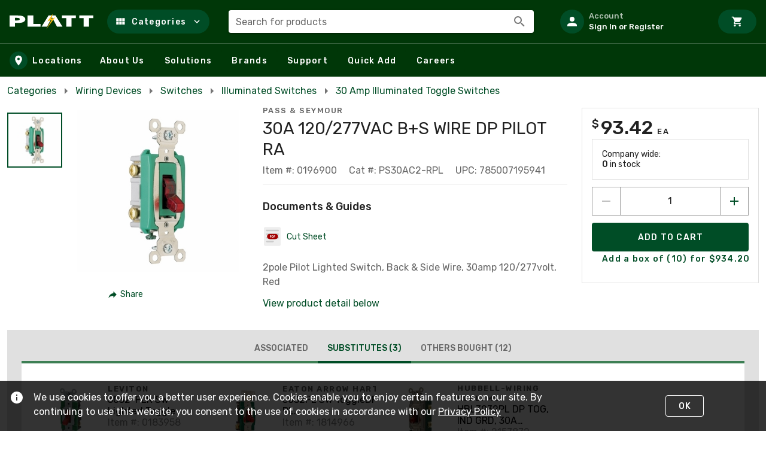

--- FILE ---
content_type: text/css
request_url: https://tags.srv.stackadapt.com/sa.css
body_size: -11
content:
:root {
    --sa-uid: '0-b3336e07-9f9f-5258-45a2-d92df7d954ea';
}

--- FILE ---
content_type: application/javascript
request_url: https://sf.rexel-cdn.com/web/web-storefront/a90e75f.js
body_size: 163185
content:
(window.webpackJsonp=window.webpackJsonp||[]).push([[16],[,,,,,,function(e,t,n){"use strict";n.d(t,"k",function(){return o}),n.d(t,"m",function(){return l}),n.d(t,"l",function(){return c}),n.d(t,"e",function(){return m}),n.d(t,"b",function(){return v}),n.d(t,"s",function(){return k}),n.d(t,"g",function(){return h}),n.d(t,"h",function(){return N}),n.d(t,"d",function(){return f}),n.d(t,"r",function(){return y}),n.d(t,"j",function(){return S}),n.d(t,"t",function(){return C}),n.d(t,"o",function(){return _}),n.d(t,"q",function(){return F}),n.d(t,"f",function(){return w}),n.d(t,"c",function(){return I}),n.d(t,"i",function(){return x}),n.d(t,"p",function(){return D}),n.d(t,"a",function(){return M}),n.d(t,"v",function(){return $}),n.d(t,"n",function(){return B}),n.d(t,"u",function(){return j});n(71),n(244),n(25),n(40),n(17);var r=n(7),d=n(125);function o(e){r.b.config.errorHandler&&r.b.config.errorHandler(e)}function l(e){return e.then(e=>e.default||e)}function c(e){return e.$options&&"function"==typeof e.$options.fetch&&!e.$options.fetch.length}function m(e,t=[]){const n=e.$children||[];for(const e of n)e.$fetch&&t.push(e),e.$children&&m(e,t);return t}function v(e,t){if(!t&&e.options.__hasNuxtData)return;const n=e.options._originDataFn||e.options.data||function(){return{}};e.options._originDataFn=n,e.options.data=function(){const data=n.call(this,this);return this.$ssrContext&&(t=this.$ssrContext.asyncData[e.cid]),{...data,...t}},e.options.__hasNuxtData=!0,e._Ctor&&e._Ctor.options&&(e._Ctor.options.data=e.options.data)}function k(e){return e.options&&e._Ctor===e||(e.options?(e._Ctor=e,e.extendOptions=e.options):(e=r.b.extend(e))._Ctor=e,!e.options.name&&e.options.__file&&(e.options.name=e.options.__file)),e}function h(e,t=!1,n="components"){return Array.prototype.concat.apply([],e.matched.map((e,r)=>Object.keys(e[n]).map(d=>(t&&t.push(r),e[n][d]))))}function N(e,t=!1){return h(e,t,"instances")}function f(e,t){return Array.prototype.concat.apply([],e.matched.map((e,n)=>Object.keys(e.components).reduce((r,d)=>(e.components[d]?r.push(t(e.components[d],e.instances[d],e,d,n)):delete e.components[d],r),[])))}function y(e,t){return Promise.all(f(e,async(e,n,r,d)=>{if("function"==typeof e&&!e.options)try{e=await e()}catch(e){if(e&&"ChunkLoadError"===e.name&&"undefined"!=typeof window&&window.sessionStorage){const e=Date.now();try{const t=parseInt(window.sessionStorage.getItem("nuxt-reload"));(!t||t+6e4<e)&&(window.sessionStorage.setItem("nuxt-reload",e),window.location.reload(!0))}catch(e){}}throw e}return r.components[d]=e=k(e),"function"==typeof t?t(e,n,r,d):e}))}async function S(e){if(e)return await y(e),{...e,meta:h(e).map((t,n)=>({...t.options.meta,...(e.matched[n]||{}).meta}))}}async function C(e,t){e.context||(e.context={isStatic:!1,isDev:!1,isHMR:!1,app:e,store:e.store,payload:t.payload,error:t.error,base:e.router.options.base,env:{}},t.req&&(e.context.req=t.req),t.res&&(e.context.res=t.res),t.ssrContext&&(e.context.ssrContext=t.ssrContext),e.context.redirect=(t,path,n)=>{if(!t)return;e.context._redirected=!0;let r=typeof path;if("number"==typeof t||"undefined"!==r&&"object"!==r||(n=path||{},r=typeof(path=t),t=302),"object"===r&&(path=e.router.resolve(path).route.fullPath),!/(^[.]{1,2}\/)|(^\/(?!\/))/.test(path))throw path=Object(d.d)(path,n),window.location.assign(path),new Error("ERR_REDIRECT");e.context.next({path:path,query:n,status:t})},e.context.nuxtState=window.__NUXT__);const[n,r]=await Promise.all([S(t.route),S(t.from)]);t.route&&(e.context.route=n),t.from&&(e.context.from=r),t.error&&(e.context.error=t.error),e.context.next=t.next,e.context._redirected=!1,e.context._errored=!1,e.context.isHMR=!1,e.context.params=e.context.route.params||{},e.context.query=e.context.route.query||{}}function _(e,t,n){return!e.length||t._redirected||t._errored||n&&n.aborted?Promise.resolve():F(e[0],t).then(()=>_(e.slice(1),t,n))}function F(e,t){let n;return n=2===e.length?new Promise(n=>{e(t,function(e,data){e&&t.error(e),n(data=data||{})})}):e(t),n&&n instanceof Promise&&"function"==typeof n.then?n:Promise.resolve(n)}function w(base,e){if("hash"===e)return window.location.hash.replace(/^#\//,"");base=decodeURI(base).slice(0,-1);let path=decodeURI(window.location.pathname);base&&path.startsWith(base)&&(path=path.slice(base.length));const t=(path||"/")+window.location.search+window.location.hash;return Object(d.c)(t)}function I(e,t){return function(e,t){const n=new Array(e.length);for(let i=0;i<e.length;i++)"object"==typeof e[i]&&(n[i]=new RegExp("^(?:"+e[i].pattern+")$",E(t)));return function(t,r){let path="";const data=t||{},d=(r||{}).pretty?T:encodeURIComponent;for(let i=0;i<e.length;i++){const t=e[i];if("string"==typeof t){path+=t;continue}const r=data[t.name||"pathMatch"];let o;if(null==r){if(t.optional){t.partial&&(path+=t.prefix);continue}throw new TypeError('Expected "'+t.name+'" to be defined')}if(Array.isArray(r)){if(!t.repeat)throw new TypeError('Expected "'+t.name+'" to not repeat, but received `'+JSON.stringify(r)+"`");if(0===r.length){if(t.optional)continue;throw new TypeError('Expected "'+t.name+'" to not be empty')}for(let e=0;e<r.length;e++){if(o=d(r[e]),!n[i].test(o))throw new TypeError('Expected all "'+t.name+'" to match "'+t.pattern+'", but received `'+JSON.stringify(o)+"`");path+=(0===e?t.prefix:t.delimiter)+o}}else{if(o=t.asterisk?O(r):d(r),!n[i].test(o))throw new TypeError('Expected "'+t.name+'" to match "'+t.pattern+'", but received "'+o+'"');path+=t.prefix+o}}return path}}(function(e,t){const n=[];let r=0,d=0,path="";const o=t&&t.delimiter||"/";let l;for(;null!=(l=A.exec(e));){const t=l[0],c=l[1],m=l.index;if(path+=e.slice(d,m),d=m+t.length,c){path+=c[1];continue}const v=e[d],k=l[2],h=l[3],N=l[4],f=l[5],y=l[6],S=l[7];path&&(n.push(path),path="");const C=null!=k&&null!=v&&v!==k,_="+"===y||"*"===y,F="?"===y||"*"===y,w=l[2]||o,pattern=N||f;n.push({name:h||r++,prefix:k||"",delimiter:w,optional:F,repeat:_,partial:C,asterisk:Boolean(S),pattern:pattern?P(pattern):S?".*":"[^"+L(w)+"]+?"})}d<e.length&&(path+=e.substr(d));path&&n.push(path);return n}(e,t),t)}function x(e,t){const n={},r={...e,...t};for(const d in r)String(e[d])!==String(t[d])&&(n[d]=!0);return n}function D(e){let t;if(e.message||"string"==typeof e)t=e.message||e;else try{t=JSON.stringify(e,null,2)}catch(n){t=`[${e.constructor.name}]`}return{...e,message:t,statusCode:e.statusCode||e.status||e.response&&e.response.status||500}}window.onNuxtReadyCbs=[],window.onNuxtReady=e=>{window.onNuxtReadyCbs.push(e)};const A=new RegExp(["(\\\\.)","([\\/.])?(?:(?:\\:(\\w+)(?:\\(((?:\\\\.|[^\\\\()])+)\\))?|\\(((?:\\\\.|[^\\\\()])+)\\))([+*?])?|(\\*))"].join("|"),"g");function T(e,t){const n=t?/[?#]/g:/[/?#]/g;return encodeURI(e).replace(n,e=>"%"+e.charCodeAt(0).toString(16).toUpperCase())}function O(e){return T(e,!0)}function L(e){return e.replace(/([.+*?=^!:${}()[\]|/\\])/g,"\\$1")}function P(e){return e.replace(/([=!:$/()])/g,"\\$1")}function E(e){return e&&e.sensitive?"":"i"}function M(e,t,n){e.$options[t]||(e.$options[t]=[]),e.$options[t].includes(n)||e.$options[t].push(n)}const $=d.b,B=(d.e,d.a);function j(e){try{window.history.scrollRestoration=e}catch(e){}}},,,,,,,,,,,,,,,,,,,,,,,,,,,,,,,,,,,,,,,,,,,,,,,,,,,,,,,,,function(e,t){e.exports={kind:"Document",definitions:[{kind:"FragmentDefinition",name:{kind:"Name",value:"urlInternal"},typeCondition:{kind:"NamedType",name:{kind:"Name",value:"UrlStorefrontPage"}},directives:[],selectionSet:{kind:"SelectionSet",selections:[{kind:"Field",name:{kind:"Name",value:"routeId"},arguments:[],directives:[]},{kind:"Field",name:{kind:"Name",value:"page"},arguments:[],directives:[]},{kind:"Field",name:{kind:"Name",value:"slug"},arguments:[],directives:[]}]}}]}},,,,,,,function(e,t,n){"use strict";var r=n(215),d=n(269),o=n(84),l=n(101),c=n(5),m={name:"DialogTitle",props:{text:{type:String,default:""},showClose:{type:Boolean,default:!0},titlePadding:{type:Boolean,default:!0},color:{type:String,required:!1,default:"transparent"}},data:()=>({icons:{mdiClose:c.Z}}),methods:{emitClose(){this.$emit("close")}}},v=(n(904),n(4)),component=Object(v.a)(m,function(){var e=this,t=e._self._c;return t(o.a,{staticClass:"dialog-title",attrs:{flat:"",color:e.color}},[t(l.a,{class:{"mx-8":e.titlePadding},attrs:{id:"dialog-title"}},[e._v("\n    "+e._s(e.text)+"\n  ")]),e._v(" "),e._t("default"),e._v(" "),e.showClose?t(r.a,{staticClass:"dialog-title--close",attrs:{ripple:!1,absolute:"",right:"",icon:"","aria-label":"Close dialog"},on:{click:e.emitClose}},[t(d.a,[e._v(e._s(e.icons.mdiClose))])],1):e._e()],2)},[],!1,null,"63011266",null);t.a=component.exports},,function(e,t){e.exports={kind:"Document",definitions:[{kind:"FragmentDefinition",name:{kind:"Name",value:"sq150"},typeCondition:{kind:"NamedType",name:{kind:"Name",value:"ProductMediaImage"}},directives:[],selectionSet:{kind:"SelectionSet",selections:[{kind:"Field",alias:{kind:"Name",value:"sq150"},name:{kind:"Name",value:"min"},arguments:[{kind:"Argument",name:{kind:"Name",value:"pixels"},value:{kind:"IntValue",value:"150"}}],directives:[],selectionSet:{kind:"SelectionSet",selections:[{kind:"Field",name:{kind:"Name",value:"url"},arguments:[],directives:[]}]}}]}}]}},,,,,,function(e,t,n){"use strict";var r=n(30);t.a={name:"ValidationMixin",components:{ValidationProvider:r.b},props:{rules:{type:[Object,String],default:""},value:{type:null}},data:()=>({innerValue:""}),computed:{requiredLabel(){return this.rules.required||this.rules.includes&&this.rules.includes("required")?this.$attrs.label+" *":this.$attrs.label}},watch:{innerValue(e){this.$emit("input",e)},value(e){this.innerValue=e}},created(){this.innerValue=this.value}}},,,function(e,t){e.exports={kind:"Document",definitions:[{kind:"FragmentDefinition",name:{kind:"Name",value:"sq90"},typeCondition:{kind:"NamedType",name:{kind:"Name",value:"ProductMediaImage"}},directives:[],selectionSet:{kind:"SelectionSet",selections:[{kind:"Field",alias:{kind:"Name",value:"sq90"},name:{kind:"Name",value:"min"},arguments:[{kind:"Argument",name:{kind:"Name",value:"pixels"},value:{kind:"IntValue",value:"90"}}],directives:[],selectionSet:{kind:"SelectionSet",selections:[{kind:"Field",name:{kind:"Name",value:"url"},arguments:[],directives:[]}]}}]}}]}},,,,,,,,,,,,function(e,t,n){var r={kind:"Document",definitions:[{kind:"FragmentDefinition",name:{kind:"Name",value:"cartAsFragment"},typeCondition:{kind:"NamedType",name:{kind:"Name",value:"Cart"}},directives:[],selectionSet:{kind:"SelectionSet",selections:[{kind:"Field",name:{kind:"Name",value:"cartNumberDisplay"},arguments:[],directives:[]},{kind:"Field",name:{kind:"Name",value:"cartType"},arguments:[],directives:[]},{kind:"Field",name:{kind:"Name",value:"cimId"},arguments:[],directives:[]},{kind:"Field",name:{kind:"Name",value:"createdUtc"},arguments:[],directives:[]},{kind:"Field",name:{kind:"Name",value:"id"},arguments:[],directives:[]},{kind:"Field",name:{kind:"Name",value:"isCimCart"},arguments:[],directives:[]},{kind:"Field",name:{kind:"Name",value:"lineCount"},arguments:[],directives:[]},{kind:"Field",name:{kind:"Name",value:"lines"},arguments:[],directives:[],selectionSet:{kind:"SelectionSet",selections:[{kind:"Field",name:{kind:"Name",value:"totalCount"},arguments:[],directives:[]},{kind:"Field",name:{kind:"Name",value:"nodes"},arguments:[],directives:[],selectionSet:{kind:"SelectionSet",selections:[{kind:"Field",name:{kind:"Name",value:"comment"},arguments:[],directives:[]},{kind:"Field",name:{kind:"Name",value:"quantity"},arguments:[],directives:[]},{kind:"Field",name:{kind:"Name",value:"sortOrder"},arguments:[],directives:[]},{kind:"InlineFragment",typeCondition:{kind:"NamedType",name:{kind:"Name",value:"CartLineProduct"}},directives:[],selectionSet:{kind:"SelectionSet",selections:[{kind:"FragmentSpread",name:{kind:"Name",value:"cartLineProductAsFragmentWithLineItemPricing"},directives:[]}]}},{kind:"InlineFragment",typeCondition:{kind:"NamedType",name:{kind:"Name",value:"CartLineWritein"}},directives:[],selectionSet:{kind:"SelectionSet",selections:[{kind:"FragmentSpread",name:{kind:"Name",value:"cartLineWriteinAsFragment"},directives:[]}]}}]}}]}},{kind:"Field",name:{kind:"Name",value:"lineGroups"},arguments:[],directives:[],selectionSet:{kind:"SelectionSet",selections:[{kind:"FragmentSpread",name:{kind:"Name",value:"cartLineGroups"},directives:[]}]}},{kind:"Field",name:{kind:"Name",value:"modifiedUtc"},arguments:[],directives:[]},{kind:"Field",name:{kind:"Name",value:"productListNumber"},arguments:[],directives:[]},{kind:"Field",name:{kind:"Name",value:"webUserId"},arguments:[],directives:[]},{kind:"Field",name:{kind:"Name",value:"isManagedInventoryCart"},arguments:[],directives:[]},{kind:"Field",name:{kind:"Name",value:"managedInventorySite"},arguments:[],directives:[],selectionSet:{kind:"SelectionSet",selections:[{kind:"Field",name:{kind:"Name",value:"__typename"},arguments:[],directives:[]},{kind:"Field",name:{kind:"Name",value:"id"},arguments:[],directives:[]}]}}]}},{kind:"FragmentDefinition",name:{kind:"Name",value:"cartLineProductAsFragmentWithLineItemPricing"},typeCondition:{kind:"NamedType",name:{kind:"Name",value:"CartLineProduct"}},directives:[],selectionSet:{kind:"SelectionSet",selections:[{kind:"Field",name:{kind:"Name",value:"branch"},arguments:[],directives:[],selectionSet:{kind:"SelectionSet",selections:[{kind:"Field",name:{kind:"Name",value:"displayName"},arguments:[],directives:[]},{kind:"Field",name:{kind:"Name",value:"number"},arguments:[],directives:[]},{kind:"Field",name:{kind:"Name",value:"bannerBranchNumber"},arguments:[],directives:[]},{kind:"Field",name:{kind:"Name",value:"location"},arguments:[],directives:[],selectionSet:{kind:"SelectionSet",selections:[{kind:"Field",name:{kind:"Name",value:"address"},arguments:[],directives:[],selectionSet:{kind:"SelectionSet",selections:[{kind:"Field",name:{kind:"Name",value:"formattedLine"},arguments:[],directives:[]}]}}]}},{kind:"Field",name:{kind:"Name",value:"distributionCenter"},arguments:[],directives:[],selectionSet:{kind:"SelectionSet",selections:[{kind:"Field",name:{kind:"Name",value:"displayName"},arguments:[],directives:[]},{kind:"Field",name:{kind:"Name",value:"number"},arguments:[],directives:[]}]}}]}},{kind:"Field",name:{kind:"Name",value:"createdUtc"},arguments:[],directives:[]},{kind:"Field",name:{kind:"Name",value:"hasWirecuts"},arguments:[],directives:[]},{kind:"Field",name:{kind:"Name",value:"inventory"},arguments:[],directives:[],selectionSet:{kind:"SelectionSet",selections:[{kind:"Field",name:{kind:"Name",value:"branch"},arguments:[],directives:[],selectionSet:{kind:"SelectionSet",selections:[{kind:"Field",name:{kind:"Name",value:"branchNumber"},arguments:[],directives:[]},{kind:"Field",name:{kind:"Name",value:"total"},arguments:[],directives:[]}]}},{kind:"Field",name:{kind:"Name",value:"distributionCenter"},arguments:[],directives:[],selectionSet:{kind:"SelectionSet",selections:[{kind:"Field",name:{kind:"Name",value:"branchNumber"},arguments:[],directives:[]},{kind:"Field",name:{kind:"Name",value:"total"},arguments:[],directives:[]}]}}]}},{kind:"Field",name:{kind:"Name",value:"modifiedUtc"},arguments:[],directives:[]},{kind:"Field",name:{kind:"Name",value:"priceInCart"},arguments:[{kind:"Argument",name:{kind:"Name",value:"cachingOption"},value:{kind:"EnumValue",value:"CACHE_ONLY_AND_BACKGROUND_FETCH"}},{kind:"Argument",name:{kind:"Name",value:"jobAccountNumber"},value:{kind:"Variable",name:{kind:"Name",value:"jobAccountNumber"}}}],directives:[],selectionSet:{kind:"SelectionSet",selections:[{kind:"Field",name:{kind:"Name",value:"branch"},arguments:[],directives:[],selectionSet:{kind:"SelectionSet",selections:[{kind:"Field",name:{kind:"Name",value:"number"},arguments:[],directives:[]},{kind:"Field",name:{kind:"Name",value:"displayName"},arguments:[],directives:[]},{kind:"Field",name:{kind:"Name",value:"distributionCenter"},arguments:[],directives:[],selectionSet:{kind:"SelectionSet",selections:[{kind:"Field",name:{kind:"Name",value:"number"},arguments:[],directives:[]},{kind:"Field",name:{kind:"Name",value:"displayName"},arguments:[],directives:[]}]}}]}},{kind:"Field",name:{kind:"Name",value:"lastRetrievedDateUtc"},arguments:[],directives:[]},{kind:"Field",name:{kind:"Name",value:"price"},arguments:[],directives:[],selectionSet:{kind:"SelectionSet",selections:[{kind:"InlineFragment",typeCondition:{kind:"NamedType",name:{kind:"Name",value:"ProductPricingWithAmount"}},directives:[],selectionSet:{kind:"SelectionSet",selections:[{kind:"Field",name:{kind:"Name",value:"amount"},arguments:[],directives:[]},{kind:"Field",name:{kind:"Name",value:"amountFormatted"},arguments:[],directives:[]},{kind:"Field",name:{kind:"Name",value:"decimalPlaces"},arguments:[],directives:[]},{kind:"Field",name:{kind:"Name",value:"extendedAmount"},arguments:[],directives:[]},{kind:"Field",name:{kind:"Name",value:"extendedAmountFormatted"},arguments:[],directives:[]},{kind:"Field",name:{kind:"Name",value:"quantity"},arguments:[],directives:[]},{kind:"Field",name:{kind:"Name",value:"unitOfMeasure"},arguments:[],directives:[]},{kind:"Field",name:{kind:"Name",value:"unitOfMeasureFactor"},arguments:[],directives:[]}]}},{kind:"InlineFragment",typeCondition:{kind:"NamedType",name:{kind:"Name",value:"ProductPricingUnavailable"}},directives:[],selectionSet:{kind:"SelectionSet",selections:[{kind:"Field",name:{kind:"Name",value:"message"},arguments:[],directives:[]},{kind:"Field",name:{kind:"Name",value:"status"},arguments:[],directives:[]}]}}]}}]}},{kind:"Field",name:{kind:"Name",value:"at"},arguments:[],directives:[],selectionSet:{kind:"SelectionSet",selections:[{kind:"Field",name:{kind:"Name",value:"availability"},arguments:[],directives:[]},{kind:"Field",name:{kind:"Name",value:"branch"},arguments:[],directives:[],selectionSet:{kind:"SelectionSet",selections:[{kind:"Field",name:{kind:"Name",value:"canOrder"},arguments:[],directives:[]}]}}]}},{kind:"Field",name:{kind:"Name",value:"product"},arguments:[],directives:[],selectionSet:{kind:"SelectionSet",selections:[{kind:"Field",name:{kind:"Name",value:"summary"},arguments:[],directives:[],selectionSet:{kind:"SelectionSet",selections:[{kind:"InlineFragment",typeCondition:{kind:"NamedType",name:{kind:"Name",value:"Product"}},directives:[],selectionSet:{kind:"SelectionSet",selections:[{kind:"Field",name:{kind:"Name",value:"catNum"},arguments:[],directives:[]},{kind:"Field",name:{kind:"Name",value:"category"},arguments:[],directives:[],selectionSet:{kind:"SelectionSet",selections:[{kind:"Field",name:{kind:"Name",value:"ancestors"},arguments:[],directives:[],selectionSet:{kind:"SelectionSet",selections:[{kind:"Field",name:{kind:"Name",value:"longName"},arguments:[],directives:[]},{kind:"Field",name:{kind:"Name",value:"depth"},arguments:[],directives:[]}]}},{kind:"Field",name:{kind:"Name",value:"longName"},arguments:[],directives:[]},{kind:"Field",name:{kind:"Name",value:"depth"},arguments:[],directives:[]}]}},{kind:"Field",name:{kind:"Name",value:"minimumOrderQuantity"},arguments:[],directives:[]},{kind:"Field",name:{kind:"Name",value:"productNumber"},arguments:[],directives:[]},{kind:"Field",name:{kind:"Name",value:"productNumberFormatted"},arguments:[],directives:[]},{kind:"Field",name:{kind:"Name",value:"shortDescription"},arguments:[],directives:[]},{kind:"Field",name:{kind:"Name",value:"sku"},arguments:[],directives:[]},{kind:"Field",name:{kind:"Name",value:"title"},arguments:[],directives:[]},{kind:"Field",name:{kind:"Name",value:"upc"},arguments:[],directives:[]},{kind:"Field",name:{kind:"Name",value:"isDiscontinued"},arguments:[],directives:[]},{kind:"Field",name:{kind:"Name",value:"isSustainable"},arguments:[],directives:[]},{kind:"Field",name:{kind:"Name",value:"sustainableOfferMessage"},arguments:[],directives:[]},{kind:"Field",name:{kind:"Name",value:"isNewProduct"},arguments:[],directives:[]},{kind:"Field",name:{kind:"Name",value:"isMadeInUsa"},arguments:[],directives:[]},{kind:"Field",name:{kind:"Name",value:"image"},arguments:[],directives:[],selectionSet:{kind:"SelectionSet",selections:[{kind:"FragmentSpread",name:{kind:"Name",value:"sq90"},directives:[]},{kind:"FragmentSpread",name:{kind:"Name",value:"sq150"},directives:[]}]}},{kind:"Field",name:{kind:"Name",value:"urlInternal"},arguments:[],directives:[],selectionSet:{kind:"SelectionSet",selections:[{kind:"FragmentSpread",name:{kind:"Name",value:"urlInternal"},directives:[]}]}},{kind:"Field",name:{kind:"Name",value:"manufacturer"},arguments:[],directives:[],selectionSet:{kind:"SelectionSet",selections:[{kind:"Field",name:{kind:"Name",value:"name"},arguments:[],directives:[]},{kind:"Field",name:{kind:"Name",value:"searchUrlInternal"},arguments:[],directives:[],selectionSet:{kind:"SelectionSet",selections:[{kind:"FragmentSpread",name:{kind:"Name",value:"searchUrlInternal"},directives:[]}]}}]}}]}}]}},{kind:"Field",name:{kind:"Name",value:"inventoryCompanyWide"},arguments:[],directives:[]},{kind:"Field",name:{kind:"Name",value:"inventoryAtRetailDC"},arguments:[],directives:[]},{kind:"Field",name:{kind:"Name",value:"customerPartNumbers"},arguments:[],directives:[]}]}},{kind:"Field",name:{kind:"Name",value:"productNumber"},arguments:[],directives:[]},{kind:"Field",name:{kind:"Name",value:"wirecuts"},arguments:[],directives:[],selectionSet:{kind:"SelectionSet",selections:[{kind:"FragmentSpread",name:{kind:"Name",value:"cartLineProductWirecutAsFragment"},directives:[]}]}}]}},{kind:"FragmentDefinition",name:{kind:"Name",value:"cartLineWriteinAsFragment"},typeCondition:{kind:"NamedType",name:{kind:"Name",value:"CartLineWritein"}},directives:[],selectionSet:{kind:"SelectionSet",selections:[{kind:"Field",name:{kind:"Name",value:"comment"},arguments:[],directives:[]},{kind:"Field",name:{kind:"Name",value:"description"},arguments:[],directives:[]},{kind:"Field",name:{kind:"Name",value:"manufacturer"},arguments:[],directives:[],selectionSet:{kind:"SelectionSet",selections:[{kind:"Field",name:{kind:"Name",value:"name"},arguments:[],directives:[]},{kind:"Field",name:{kind:"Name",value:"searchUrlInternal"},arguments:[],directives:[],selectionSet:{kind:"SelectionSet",selections:[{kind:"FragmentSpread",name:{kind:"Name",value:"searchUrlInternal"},directives:[]}]}}]}},{kind:"Field",name:{kind:"Name",value:"manufacturerName"},arguments:[],directives:[]},{kind:"Field",name:{kind:"Name",value:"writeinId"},arguments:[],directives:[]}]}},{kind:"FragmentDefinition",name:{kind:"Name",value:"cartLineProductWirecutAsFragment"},typeCondition:{kind:"NamedType",name:{kind:"Name",value:"CartLineProductWirecut"}},directives:[],selectionSet:{kind:"SelectionSet",selections:[{kind:"Field",name:{kind:"Name",value:"comment"},arguments:[],directives:[]},{kind:"Field",name:{kind:"Name",value:"cutCount"},arguments:[],directives:[]},{kind:"Field",name:{kind:"Name",value:"cutId"},arguments:[],directives:[]},{kind:"Field",name:{kind:"Name",value:"cutLength"},arguments:[],directives:[]},{kind:"Field",name:{kind:"Name",value:"cutType"},arguments:[],directives:[]},{kind:"Field",name:{kind:"Name",value:"totalLength"},arguments:[],directives:[]}]}}]},d={};function o(defs){return defs.filter(function(e){if("FragmentDefinition"!==e.kind)return!0;var t=e.name.value;return!d[t]&&(d[t]=!0,!0)})}r.definitions=r.definitions.concat(o(n(81).definitions)),r.definitions=r.definitions.concat(o(n(72).definitions)),r.definitions=r.definitions.concat(o(n(131).definitions)),r.definitions=r.definitions.concat(o(n(63).definitions)),r.definitions=r.definitions.concat(o(n(242).definitions)),e.exports=r},function(e,t,n){var r={kind:"Document",definitions:[{kind:"FragmentDefinition",name:{kind:"Name",value:"checkout"},typeCondition:{kind:"NamedType",name:{kind:"Name",value:"ViewerCheckout"}},directives:[],selectionSet:{kind:"SelectionSet",selections:[{kind:"Field",name:{kind:"Name",value:"__typename"},arguments:[],directives:[]},{kind:"Field",name:{kind:"Name",value:"id"},arguments:[],directives:[]},{kind:"Field",name:{kind:"Name",value:"createAsOrderApprovalRequest"},arguments:[],directives:[]},{kind:"Field",name:{kind:"Name",value:"isShippingComplete"},arguments:[],directives:[]},{kind:"Field",name:{kind:"Name",value:"isPaymentComplete"},arguments:[],directives:[]},{kind:"Field",name:{kind:"Name",value:"contact"},arguments:[],directives:[],selectionSet:{kind:"SelectionSet",selections:[{kind:"FragmentSpread",name:{kind:"Name",value:"contact"},directives:[]}]}},{kind:"Field",name:{kind:"Name",value:"customerJobName"},arguments:[],directives:[]},{kind:"Field",name:{kind:"Name",value:"customerPurchaseOrderNumber"},arguments:[],directives:[]},{kind:"Field",name:{kind:"Name",value:"customerDefinedFields"},arguments:[],directives:[],selectionSet:{kind:"SelectionSet",selections:[{kind:"FragmentSpread",name:{kind:"Name",value:"customerDefinedFields"},directives:[]}]}},{kind:"Field",name:{kind:"Name",value:"deliveryNotes"},arguments:[],directives:[]},{kind:"Field",name:{kind:"Name",value:"isPlacedByCustomer"},arguments:[],directives:[]},{kind:"Field",name:{kind:"Name",value:"payment"},arguments:[],directives:[],selectionSet:{kind:"SelectionSet",selections:[{kind:"FragmentSpread",name:{kind:"Name",value:"payment"},directives:[]}]}},{kind:"Field",name:{kind:"Name",value:"shipping"},arguments:[],directives:[],selectionSet:{kind:"SelectionSet",selections:[{kind:"FragmentSpread",name:{kind:"Name",value:"shipping"},directives:[]}]}},{kind:"Field",name:{kind:"Name",value:"taxExemptDocumentProvided"},arguments:[],directives:[]},{kind:"Field",name:{kind:"Name",value:"shippingTypes"},arguments:[],directives:[],selectionSet:{kind:"SelectionSet",selections:[{kind:"FragmentSpread",name:{kind:"Name",value:"shippingType"},directives:[]}]}},{kind:"Field",name:{kind:"Name",value:"shippingTypesRestrictionMessage"},arguments:[],directives:[]},{kind:"Field",name:{kind:"Name",value:"cart"},arguments:[],directives:[],selectionSet:{kind:"SelectionSet",selections:[{kind:"FragmentSpread",name:{kind:"Name",value:"cartAsFragment"},directives:[]}]}},{kind:"Field",name:{kind:"Name",value:"quote"},arguments:[],directives:[],selectionSet:{kind:"SelectionSet",selections:[{kind:"FragmentSpread",name:{kind:"Name",value:"quote"},directives:[]}]}},{kind:"Field",name:{kind:"Name",value:"orderedBy"},arguments:[],directives:[]},{kind:"Field",name:{kind:"Name",value:"customer"},arguments:[],directives:[],selectionSet:{kind:"SelectionSet",selections:[{kind:"FragmentSpread",name:{kind:"Name",value:"customerFragment"},directives:[]}]}},{kind:"Field",name:{kind:"Name",value:"jobAccount"},arguments:[],directives:[],selectionSet:{kind:"SelectionSet",selections:[{kind:"Field",name:{kind:"Name",value:"displayName"},arguments:[],directives:[]},{kind:"Field",name:{kind:"Name",value:"jobAccountNumber"},arguments:[],directives:[]}]}},{kind:"Field",name:{kind:"Name",value:"webOrderErpFlagDbIds"},arguments:[],directives:[]}]}}]},d={};function o(defs){return defs.filter(function(e){if("FragmentDefinition"!==e.kind)return!0;var t=e.name.value;return!d[t]&&(d[t]=!0,!0)})}r.definitions=r.definitions.concat(o(n(588).definitions)),r.definitions=r.definitions.concat(o(n(166).definitions)),r.definitions=r.definitions.concat(o(n(589).definitions)),r.definitions=r.definitions.concat(o(n(590).definitions)),r.definitions=r.definitions.concat(o(n(93).definitions)),r.definitions=r.definitions.concat(o(n(430).definitions)),r.definitions=r.definitions.concat(o(n(811).definitions)),r.definitions=r.definitions.concat(o(n(586).definitions)),e.exports=r},,,,,,,,,function(e,t){e.exports={kind:"Document",definitions:[{kind:"FragmentDefinition",name:{kind:"Name",value:"address"},typeCondition:{kind:"NamedType",name:{kind:"Name",value:"Address"}},directives:[],selectionSet:{kind:"SelectionSet",selections:[{kind:"Field",name:{kind:"Name",value:"city"},arguments:[],directives:[]},{kind:"Field",name:{kind:"Name",value:"countryCode"},arguments:[],directives:[]},{kind:"Field",name:{kind:"Name",value:"countrySubdivisionCode"},arguments:[],directives:[]},{kind:"Field",name:{kind:"Name",value:"formattedLine"},arguments:[],directives:[]},{kind:"Field",name:{kind:"Name",value:"formattedLines"},arguments:[],directives:[]},{kind:"Field",name:{kind:"Name",value:"line1"},arguments:[],directives:[]},{kind:"Field",name:{kind:"Name",value:"line2"},arguments:[],directives:[]},{kind:"Field",name:{kind:"Name",value:"line3"},arguments:[],directives:[]},{kind:"Field",name:{kind:"Name",value:"postalCode"},arguments:[],directives:[]},{kind:"Field",name:{kind:"Name",value:"countrySubdivision"},arguments:[],directives:[],selectionSet:{kind:"SelectionSet",selections:[{kind:"Field",name:{kind:"Name",value:"name"},arguments:[],directives:[]},{kind:"Field",name:{kind:"Name",value:"code"},arguments:[],directives:[]}]}}]}}]}},,,,,,,,,,,,,,,,,,,,,,,,,function(e,t,n){"use strict";n.d(t,"b",function(){return us}),n.d(t,"a",function(){return P});n(71),n(25),n(40);var r=n(7),d=n(2),o=n(626),l=n(393),c=n.n(l),m=n(194),v=n.n(m),k=(n(17),n(394)),h=n(125),N=n(6);"scrollRestoration"in window.history&&(Object(N.u)("manual"),window.addEventListener("beforeunload",()=>{Object(N.u)("auto")}),window.addEventListener("load",()=>{Object(N.u)("manual")}));const f=()=>{};r.b.use(k.a);const y={mode:"history",base:"/",linkActiveClass:"nuxt-link-active",linkExactActiveClass:"nuxt-link-exact-active",scrollBehavior:function(e,t,n){let r=!1;const d=e!==t;n?r=n:d&&function(e){const t=Object(N.g)(e);if(1===t.length){const{options:e={}}=t[0];return!1!==e.scrollToTop}return t.some(({options:e})=>e&&e.scrollToTop)}(e)&&(r={x:0,y:0});const o=window.$nuxt;return(!d||e.path===t.path&&e.hash!==t.hash)&&o.$nextTick(()=>o.$emit("triggerScroll")),new Promise(t=>{o.$once("triggerScroll",()=>{if(e.hash){let t=e.hash;void 0!==window.CSS&&void 0!==window.CSS.escape&&(t="#"+window.CSS.escape(t.substr(1)));try{const e=document.querySelector(t);if(e){var n;r={selector:t};const d=Number(null===(n=getComputedStyle(e)["scroll-margin-top"])||void 0===n?void 0:n.replace("px",""));d&&(r.offset={y:d})}}catch(e){console.warn("Failed to save scroll position. Please add CSS.escape() polyfill (https://github.com/mathiasbynens/CSS.escape).")}}t(r)})})},routes:[{path:"/about",component:()=>Object(N.m)(n.e(19).then(n.bind(null,2383))),name:"about"},{path:"/account-addresses",component:()=>Object(N.m)(Promise.all([n.e(6),n.e(20)]).then(n.bind(null,2396))),name:"account-addresses"},{path:"/account-communications",component:()=>Object(N.m)(n.e(21).then(n.bind(null,2384))),name:"account-communications"},{path:"/account-dashboard",component:()=>Object(N.m)(n.e(22).then(n.bind(null,2397))),name:"account-dashboard"},{path:"/all-categories",component:()=>Object(N.m)(n.e(23).then(n.bind(null,2398))),name:"all-categories"},{path:"/benefits",component:()=>Object(N.m)(n.e(24).then(n.bind(null,2358))),name:"benefits"},{path:"/bill-pay",component:()=>Object(N.m)(n.e(29).then(n.bind(null,2373))),name:"bill-pay"},{path:"/brands",component:()=>Object(N.m)(n.e(34).then(n.bind(null,2385))),name:"brands"},{path:"/callback",component:()=>Object(N.m)(n.e(35).then(n.bind(null,2399))),name:"callback"},{path:"/careers",component:()=>Object(N.m)(n.e(36).then(n.bind(null,2400))),name:"careers"},{path:"/cart-v2",component:()=>Object(N.m)(Promise.all([n.e(14),n.e(8)]).then(n.bind(null,2343))),name:"cart-v2"},{path:"/checkout",component:()=>Object(N.m)(Promise.all([n.e(6),n.e(38)]).then(n.bind(null,2342))),name:"checkout"},{path:"/companies",component:()=>Object(N.m)(n.e(40).then(n.bind(null,2359))),name:"companies"},{path:"/compare-products",component:()=>Object(N.m)(n.e(42).then(n.bind(null,2401))),name:"compare-products"},{path:"/contact-us",component:()=>Object(N.m)(n.e(47).then(n.bind(null,2402))),name:"contact-us"},{path:"/corporate",component:()=>Object(N.m)(n.e(48).then(n.bind(null,2351))),name:"corporate"},{path:"/counter",component:()=>Object(N.m)(n.e(49).then(n.bind(null,2403))),name:"counter"},{path:"/credit",component:()=>Object(N.m)(n.e(51).then(n.bind(null,2404))),name:"credit"},{path:"/credit-app-forward",component:()=>Object(N.m)(n.e(50).then(n.bind(null,2405))),name:"credit-app-forward"},{path:"/customer-accounts",component:()=>Object(N.m)(n.e(52).then(n.bind(null,2406))),name:"customer-accounts"},{path:"/customer-catalogs",component:()=>Object(N.m)(n.e(54).then(n.bind(null,2367))),name:"customer-catalogs"},{path:"/customer-contacts",component:()=>Object(N.m)(n.e(55).then(n.bind(null,2368))),name:"customer-contacts"},{path:"/diversity",component:()=>Object(N.m)(n.e(56).then(n.bind(null,2386))),name:"diversity"},{path:"/employee",component:()=>Object(N.m)(n.e(62).then(n.bind(null,2407))),name:"employee"},{path:"/ev",component:()=>Object(N.m)(Promise.all([n.e(7),n.e(65)]).then(n.bind(null,2350))),name:"ev"},{path:"/job-lien-release",component:()=>Object(N.m)(Promise.all([n.e(1),n.e(68)]).then(n.bind(null,2408))),name:"job-lien-release"},{path:"/launch",component:()=>Object(N.m)(n.e(69).then(n.bind(null,2409))),name:"launch"},{path:"/leadership",component:()=>Object(N.m)(n.e(71).then(n.bind(null,2374))),name:"leadership"},{path:"/lists",component:()=>Object(N.m)(n.e(75).then(n.bind(null,2410))),name:"lists"},{path:"/locations",component:()=>Object(N.m)(n.e(79).then(n.bind(null,2411))),name:"locations"},{path:"/login",component:()=>Object(N.m)(n.e(82).then(n.bind(null,2412))),name:"login"},{path:"/logout",component:()=>Object(N.m)(n.e(83).then(n.bind(null,2413))),name:"logout"},{path:"/magic-link",component:()=>Object(N.m)(n.e(85).then(n.bind(null,2414))),name:"magic-link"},{path:"/manage",component:()=>Object(N.m)(n.e(86).then(n.bind(null,2415))),name:"manage"},{path:"/MobileApps",component:()=>Object(N.m)(n.e(18).then(n.bind(null,2416))),name:"MobileApps"},{path:"/no-access",component:()=>Object(N.m)(n.e(87).then(n.bind(null,2417))),name:"no-access"},{path:"/notifications",component:()=>Object(N.m)(n.e(89).then(n.bind(null,2353))),name:"notifications"},{path:"/order-approvals",component:()=>Object(N.m)(Promise.all([n.e(0),n.e(95)]).then(n.bind(null,2418))),name:"order-approvals"},{path:"/order-processed",component:()=>Object(N.m)(Promise.all([n.e(3),n.e(11),n.e(96)]).then(n.bind(null,2387))),name:"order-processed"},{path:"/orders",component:()=>Object(N.m)(Promise.all([n.e(0),n.e(1),n.e(156),n.e(99)]).then(n.bind(null,2369))),name:"orders"},{path:"/payment-storage",component:()=>Object(N.m)(n.e(103).then(n.bind(null,2375))),name:"payment-storage"},{path:"/pim",component:()=>Object(N.m)(n.e(118).then(n.bind(null,2419))),name:"pim"},{path:"/plus",component:()=>Object(N.m)(n.e(120).then(n.bind(null,2420))),name:"plus"},{path:"/product-recalls",component:()=>Object(N.m)(n.e(121).then(n.bind(null,2421))),name:"product-recalls"},{path:"/profile",component:()=>Object(N.m)(n.e(123).then(n.bind(null,2354))),name:"profile"},{path:"/promos",component:()=>Object(N.m)(n.e(125).then(n.bind(null,2422))),name:"promos"},{path:"/punchout",component:()=>Object(N.m)(n.e(127).then(n.bind(null,2394))),name:"punchout"},{path:"/quickbooks-sign-up",component:()=>Object(N.m)(n.e(128).then(n.bind(null,2423))),name:"quickbooks-sign-up"},{path:"/quotes",component:()=>Object(N.m)(Promise.all([n.e(0),n.e(131)]).then(n.bind(null,2424))),name:"quotes"},{path:"/register",component:()=>Object(N.m)(n.e(135).then(n.bind(null,2360))),name:"register"},{path:"/remote-support",component:()=>Object(N.m)(n.e(137).then(n.bind(null,2425))),name:"remote-support"},{path:"/reset-password",component:()=>Object(N.m)(n.e(138).then(n.bind(null,2426))),name:"reset-password"},{path:"/resources",component:()=>Object(N.m)(n.e(140).then(n.bind(null,2427))),name:"resources"},{path:"/rexel-foundation",component:()=>Object(N.m)(n.e(141).then(n.bind(null,2370))),name:"rexel-foundation"},{path:"/solar",component:()=>Object(N.m)(n.e(143).then(n.bind(null,2355))),name:"solar"},{path:"/sustainability",component:()=>Object(N.m)(n.e(144).then(n.bind(null,2371))),name:"sustainability"},{path:"/terms",component:()=>Object(N.m)(n.e(145).then(n.bind(null,2428))),name:"terms"},{path:"/training",component:()=>Object(N.m)(n.e(148).then(n.bind(null,2395))),name:"training"},{path:"/typography",component:()=>Object(N.m)(n.e(149).then(n.bind(null,2429))),name:"typography"},{path:"/users",component:()=>Object(N.m)(Promise.all([n.e(162),n.e(151)]).then(n.bind(null,2361))),name:"users"},{path:"/who-we-are",component:()=>Object(N.m)(n.e(152).then(n.bind(null,2376))),name:"who-we-are"},{path:"/bill-pay/balance",component:()=>Object(N.m)(Promise.all([n.e(0),n.e(26)]).then(n.bind(null,2362))),name:"bill-pay-balance"},{path:"/bill-pay/check-summary",component:()=>Object(N.m)(Promise.all([n.e(0),n.e(27)]).then(n.bind(null,2430))),name:"bill-pay-check-summary"},{path:"/bill-pay/history",component:()=>Object(N.m)(Promise.all([n.e(0),n.e(1),n.e(28)]).then(n.bind(null,2431))),name:"bill-pay-history"},{path:"/bill-pay/make-payment",component:()=>Object(N.m)(Promise.all([n.e(0),n.e(30)]).then(n.bind(null,2432))),name:"bill-pay-make-payment"},{path:"/bill-pay/pay",component:()=>Object(N.m)(n.e(31).then(n.bind(null,2433))),name:"bill-pay-pay"},{path:"/bill-pay/statements",component:()=>Object(N.m)(Promise.all([n.e(0),n.e(32)]).then(n.bind(null,2478))),name:"bill-pay-statements"},{path:"/careers/videos",component:()=>Object(N.m)(n.e(37).then(n.bind(null,2434))),name:"careers-videos"},{path:"/cart-v2/pdf",component:()=>Object(N.m)(n.e(9).then(n.bind(null,2363))),name:"cart-v2-pdf"},{path:"/cart-v2/quick-order",component:()=>Object(N.m)(n.e(10).then(n.bind(null,2366))),name:"cart-v2-quick-order"},{path:"/checkout/t",component:()=>Object(N.m)(n.e(39).then(n.bind(null,2479))),name:"checkout-t"},{path:"/compare-products/ProductCompareRow",component:()=>Object(N.m)(n.e(41).then(n.bind(null,1702))),name:"compare-products-ProductCompareRow"},{path:"/configurator/nvent",component:()=>Object(N.m)(n.e(43).then(n.bind(null,2435))),name:"configurator-nvent"},{path:"/configurator/rockwell",component:()=>Object(N.m)(n.e(45).then(n.bind(null,2436))),name:"configurator-rockwell"},{path:"/configurator/schneider",component:()=>Object(N.m)(n.e(46).then(n.bind(null,2437))),name:"configurator-schneider"},{path:"/employee/branch",component:()=>Object(N.m)(n.e(58).then(n.bind(null,2438))),name:"employee-branch"},{path:"/employee/counter",component:()=>Object(N.m)(n.e(59).then(n.bind(null,2439))),name:"employee-counter"},{path:"/employee/demo",component:()=>Object(N.m)(n.e(61).then(n.bind(null,2440))),name:"employee-demo"},{path:"/employee/purchasing",component:()=>Object(N.m)(n.e(63).then(n.bind(null,2441))),name:"employee-purchasing"},{path:"/employee/support",component:()=>Object(N.m)(n.e(64).then(n.bind(null,2442))),name:"employee-support"},{path:"/locations/all",component:()=>Object(N.m)(n.e(78).then(n.bind(null,2388))),name:"locations-all"},{path:"/login/customer",component:()=>Object(N.m)(n.e(80).then(n.bind(null,2443))),name:"login-customer"},{path:"/login/hybris",component:()=>Object(N.m)(n.e(81).then(n.bind(null,2444))),name:"login-hybris"},{path:"/logout/reset",component:()=>Object(N.m)(n.e(84).then(n.bind(null,2445))),name:"logout-reset"},{path:"/notifications/contact",component:()=>Object(N.m)(n.e(88).then(n.bind(null,2446))),name:"notifications-contact"},{path:"/notifications/invoices",component:()=>Object(N.m)(n.e(90).then(n.bind(null,2447))),name:"notifications-invoices"},{path:"/notifications/marketing",component:()=>Object(N.m)(n.e(91).then(n.bind(null,2448))),name:"notifications-marketing"},{path:"/notifications/orders",component:()=>Object(N.m)(n.e(92).then(n.bind(null,2449))),name:"notifications-orders"},{path:"/notifications/statements",component:()=>Object(N.m)(n.e(93).then(n.bind(null,2450))),name:"notifications-statements"},{path:"/payment-storage/bank",component:()=>Object(N.m)(n.e(101).then(n.bind(null,2451))),name:"payment-storage-bank"},{path:"/payment-storage/card",component:()=>Object(N.m)(n.e(102).then(n.bind(null,2452))),name:"payment-storage-card"},{path:"/pim/about",component:()=>Object(N.m)(n.e(117).then(n.bind(null,2364))),name:"pim-about"},{path:"/pim/work-orders",component:()=>Object(N.m)(n.e(119).then(n.bind(null,2453))),name:"pim-work-orders"},{path:"/promos/plattnet",component:()=>Object(N.m)(n.e(126).then(n.bind(null,2389))),name:"promos-plattnet"},{path:"/register/credit",component:()=>Object(N.m)(n.e(132).then(n.bind(null,2454))),name:"register-credit"},{path:"/register/employee",component:()=>Object(N.m)(n.e(133).then(n.bind(null,2455))),name:"register-employee"},{path:"/register/existing",component:()=>Object(N.m)(n.e(134).then(n.bind(null,2456))),name:"register-existing"},{path:"/register/migrate",component:()=>Object(N.m)(n.e(136).then(n.bind(null,2457))),name:"register-migrate"},{path:"/resources/covid",component:()=>Object(N.m)(n.e(139).then(n.bind(null,2458))),name:"resources-covid"},{path:"/terms/termsPageData",component:()=>Object(N.m)(n.e(146).then(n.bind(null,1648))),name:"terms-termsPageData"},{path:"/configurator/rockwell/add",component:()=>Object(N.m)(n.e(44).then(n.bind(null,2459))),name:"configurator-rockwell-add"},{path:"/employee/counter/v2",component:()=>Object(N.m)(n.e(60).then(n.bind(null,2460))),name:"employee-counter-v2"},{path:"/",component:()=>Object(N.m)(n.e(67).then(n.bind(null,2349))),name:"index"},{path:"/employee/branch/:branchNumber",component:()=>Object(N.m)(n.e(57).then(n.bind(null,2461))),name:"employee-branch-branchNumber"},{path:"/ev/news/:article",component:()=>Object(N.m)(n.e(66).then(n.bind(null,2462))),name:"ev-news-article"},{path:"/lists/shared/:id?",component:()=>Object(N.m)(Promise.all([n.e(0),n.e(76)]).then(n.bind(null,2377))),name:"lists-shared-id"},{path:"/order-processed/summary/:id",component:()=>Object(N.m)(Promise.all([n.e(4),n.e(97)]).then(n.bind(null,2463))),name:"order-processed-summary-id"},{path:"/bill-pay/:check",component:()=>Object(N.m)(Promise.all([n.e(0),n.e(25)]).then(n.bind(null,2464))),name:"bill-pay-check"},{path:"/customer-catalogs/:id",component:()=>Object(N.m)(Promise.all([n.e(155),n.e(53)]).then(n.bind(null,2356))),name:"customer-catalogs-id"},{path:"/leadership/:id",component:()=>Object(N.m)(n.e(70).then(n.bind(null,2465))),name:"leadership-id"},{path:"/lists/:customerKey",component:()=>Object(N.m)(n.e(72).then(n.bind(null,2466))),children:[{path:"",component:()=>Object(N.m)(Promise.all([n.e(1),n.e(5),n.e(15),n.e(2),n.e(74)]).then(n.bind(null,2378))),name:"lists-customerKey"},{path:":id",component:()=>Object(N.m)(Promise.all([n.e(1),n.e(5),n.e(15),n.e(2),n.e(73)]).then(n.bind(null,2379))),name:"lists-customerKey-id"}]},{path:"/order-approvals/:id?",component:()=>Object(N.m)(Promise.all([n.e(3),n.e(94)]).then(n.bind(null,2380))),name:"order-approvals-id"},{path:"/orders/:invoice",component:()=>Object(N.m)(Promise.all([n.e(3),n.e(98)]).then(n.bind(null,2365))),name:"orders-invoice"},{path:"/pim/:customerKey",component:()=>Object(N.m)(n.e(104).then(n.bind(null,2467))),children:[{path:"",component:()=>Object(N.m)(n.e(107).then(n.bind(null,2468))),name:"pim-customerKey"},{path:"deadstock",component:()=>Object(N.m)(Promise.all([n.e(0),n.e(105)]).then(n.bind(null,2469))),name:"pim-customerKey-deadstock"},{path:"edit-pim-name",component:()=>Object(N.m)(n.e(106).then(n.bind(null,2390))),name:"pim-customerKey-edit-pim-name"},{path:"inventory",component:()=>Object(N.m)(Promise.all([n.e(0),n.e(1),n.e(2),n.e(12),n.e(109)]).then(n.bind(null,2347))),name:"pim-customerKey-inventory"},{path:"inventory-levels",component:()=>Object(N.m)(Promise.all([n.e(0),n.e(108)]).then(n.bind(null,2470))),name:"pim-customerKey-inventory-levels"},{path:"migrate",component:()=>Object(N.m)(n.e(110).then(n.bind(null,2391))),name:"pim-customerKey-migrate"},{path:"most-used-items",component:()=>Object(N.m)(Promise.all([n.e(0),n.e(111)]).then(n.bind(null,2471))),name:"pim-customerKey-most-used-items"},{path:"orders",component:()=>Object(N.m)(n.e(112).then(n.bind(null,2472))),name:"pim-customerKey-orders"},{path:"work-orders",component:()=>Object(N.m)(Promise.all([n.e(0),n.e(1),n.e(158),n.e(13),n.e(116)]).then(n.bind(null,2392))),name:"pim-customerKey-work-orders"},{path:"work-order/summary-multi",component:()=>Object(N.m)(Promise.all([n.e(4),n.e(114)]).then(n.bind(null,2473))),name:"pim-customerKey-work-order-summary-multi"},{path:"work-order/summary/:id?",component:()=>Object(N.m)(Promise.all([n.e(4),n.e(115)]).then(n.bind(null,2474))),name:"pim-customerKey-work-order-summary-id"},{path:"work-order/:id?",component:()=>Object(N.m)(Promise.all([n.e(1),n.e(5),n.e(13),n.e(113)]).then(n.bind(null,2344))),name:"pim-customerKey-work-order-id"}]},{path:"/product/:productid",component:()=>Object(N.m)(n.e(122).then(n.bind(null,2475))),name:"product-productid"},{path:"/promos/:id",component:()=>Object(N.m)(Promise.all([n.e(159),n.e(124)]).then(n.bind(null,2352))),name:"promos-id"},{path:"/quote-request/:id",component:()=>Object(N.m)(Promise.all([n.e(0),n.e(129)]).then(n.bind(null,2476))),name:"quote-request-id"},{path:"/quotes/:id",component:()=>Object(N.m)(Promise.all([n.e(160),n.e(11),n.e(130)]).then(n.bind(null,2348))),name:"quotes-id"},{path:"/training/:id",component:()=>Object(N.m)(n.e(147).then(n.bind(null,2381))),name:"training-id"},{path:"/users/:id",component:()=>Object(N.m)(n.e(150).then(n.bind(null,2357))),name:"users-id"},{path:"/p/:productid?/*",component:()=>Object(N.m)(Promise.all([n.e(157),n.e(100)]).then(n.bind(null,2346))),name:"p-productid-all"},{path:"/brands/*/:id",component:()=>Object(N.m)(Promise.all([n.e(7),n.e(33)]).then(n.bind(null,2345))),name:"brands-all-id"},{path:"/locations/*/:branch",component:()=>Object(N.m)(n.e(77).then(n.bind(null,2393))),name:"locations-all-branch"},{path:"/s/*",component:()=>Object(N.m)(Promise.all([n.e(0),n.e(161),n.e(12),n.e(142)]).then(n.bind(null,2341))),name:"s-all"},{path:"/cart",component:()=>Object(N.m)(Promise.all([n.e(14),n.e(8)]).then(n.bind(null,2343))),name:"cart"},{path:"/cart/pdf",component:()=>Object(N.m)(n.e(9).then(n.bind(null,2363))),name:"cart-pdf"},{path:"/cart/quick-order",component:()=>Object(N.m)(n.e(10).then(n.bind(null,2366))),name:"cart-quick-order"}],fallback:!1};var S={name:"NuxtChild",functional:!0,props:{nuxtChildKey:{type:String,default:""},keepAlive:Boolean,keepAliveProps:{type:Object,default:void 0}},render(e,{parent:t,data:data,props:n}){const r=t.$createElement;data.nuxtChild=!0;const d=t,o=t.$nuxt.nuxt.transitions,l=t.$nuxt.nuxt.defaultTransition;let c=0;for(;t;)t.$vnode&&t.$vnode.data.nuxtChild&&c++,t=t.$parent;data.nuxtChildDepth=c;const m=o[c]||l,v={};C.forEach(e=>{void 0!==m[e]&&(v[e]=m[e])});const k={};_.forEach(e=>{"function"==typeof m[e]&&(k[e]=m[e].bind(d))});{const e=k.beforeEnter;k.beforeEnter=t=>{if(window.$nuxt.$nextTick(()=>{window.$nuxt.$emit("triggerScroll")}),e)return e.call(d,t)}}if(!1===m.css){const e=k.leave;(!e||e.length<2)&&(k.leave=(t,n)=>{e&&e.call(d,t),d.$nextTick(n)})}let h=r("routerView",data);return n.keepAlive&&(h=r("keep-alive",{props:n.keepAliveProps},[h])),r("transition",{props:v,on:k},[h])}};const C=["name","mode","appear","css","type","duration","enterClass","leaveClass","appearClass","enterActiveClass","enterActiveClass","leaveActiveClass","appearActiveClass","enterToClass","leaveToClass","appearToClass"],_=["beforeEnter","enter","afterEnter","enterCancelled","beforeLeave","leave","afterLeave","leaveCancelled","beforeAppear","appear","afterAppear","appearCancelled"];var F=n(215),w=n(1316),I=n(1343),x=n(286),D=n(1315),A={name:"ErrorPage",props:{error:{type:Object,default:()=>{},required:!0}},data:()=>({failCount:0}),computed:{...Object(d.d)(["isDev","route","viewerBanner"])},mounted(){const e=(Number(sessionStorage.failcounter)||0)+1;sessionStorage.failcounter=e,this.failCount=e},methods:{...Object(d.b)(["openChatWindow"]),historyBack(){this.route.from&&this.route.from.name?this.$router.back():this.$router.push({name:"index"})},resetFailCountAndLogout(){sessionStorage.failcounter=0,this.$auth.logout(this.viewerBanner)},refresh(){window.location.href="/"}}},T=A,O=n(4),L=Object(O.a)(T,function(){var e=this,t=e._self._c;return t(I.a,[t(D.a,{staticClass:"text-center"},[t(w.a,{staticClass:"text-h4",attrs:{cols:12,tag:"h1"}},[e._v("\n      "+e._s(404===e.error.statusCode?"Sorry, we couldn't find that page":"Sorry, something went wrong")+"\n    ")]),e._v(" "),t(w.a,{staticClass:"grey--text pt-0",attrs:{cols:12,tag:"p"}},[e._v("\n      Try to refresh this page or contact us if this problem persists\n    ")]),e._v(" "),t(w.a,{attrs:{cols:12}},[t(x.a,{staticClass:"mx-auto",attrs:{src:n(432),height:"197",width:"200"}})],1),e._v(" "),t(w.a,{attrs:{cols:12}},[t(F.a,{attrs:{color:"primary"},on:{click:e.refresh}},[e._v("\n        Refresh\n      ")])],1),e._v(" "),t(w.a,{attrs:{cols:12}},[t(F.a,{attrs:{text:"",color:"primary"},on:{click:function(t){return e.openChatWindow()}}},[e._v("\n        Contact Us\n      ")])],1),e._v(" "),e.failCount>2?t(w.a,{attrs:{cols:12}},[t(F.a,{attrs:{text:"",color:"error",small:""},on:{click:function(t){return e.resetFailCountAndLogout()}}},[e._v("\n        Logout/Clear Cookies\n      ")])],1):e._e(),e._v(" "),e.isDev?t(w.a,{staticClass:"pt-6",attrs:{cols:12}},[t("code",[e._v(e._s(e.error))])]):e._e()],1)],1)},[],!1,null,null,null),P=L.exports,E={name:"Nuxt",components:{NuxtChild:S,NuxtError:P},props:{nuxtChildKey:{type:String,default:void 0},keepAlive:Boolean,keepAliveProps:{type:Object,default:void 0},name:{type:String,default:"default"}},errorCaptured(e){this.displayingNuxtError&&(this.errorFromNuxtError=e,this.$forceUpdate())},computed:{routerViewKey(){if(void 0!==this.nuxtChildKey||this.$route.matched.length>1)return this.nuxtChildKey||Object(N.c)(this.$route.matched[0].path)(this.$route.params);const[e]=this.$route.matched;if(!e)return this.$route.path;const t=e.components.default;if(t&&t.options){const{options:e}=t;if(e.key)return"function"==typeof e.key?e.key(this.$route):e.key}return/\/$/.test(e.path)?this.$route.path:this.$route.path.replace(/\/$/,"")}},beforeCreate(){r.b.util.defineReactive(this,"nuxt",this.$root.$options.nuxt)},render(e){return this.nuxt.err&&this.nuxt.errPageReady?this.errorFromNuxtError?(this.$nextTick(()=>this.errorFromNuxtError=!1),e("div",{},[e("h2","An error occurred while showing the error page"),e("p","Unfortunately an error occurred and while showing the error page another error occurred"),e("p",`Error details: ${this.errorFromNuxtError.toString()}`),e("nuxt-link",{props:{to:"/"}},"Go back to home")])):(this.displayingNuxtError=!0,this.$nextTick(()=>this.displayingNuxtError=!1),e(P,{props:{error:this.nuxt.err}})):e("NuxtChild",{key:this.routerViewKey,props:this.$props})}},M={name:"NuxtLoading",data:()=>({percent:0,show:!1,canSucceed:!0,reversed:!1,skipTimerCount:0,rtl:!1,throttle:200,duration:5e3,continuous:!1}),computed:{left(){return!(!this.continuous&&!this.rtl)&&(this.rtl?this.reversed?"0px":"auto":this.reversed?"auto":"0px")}},beforeDestroy(){this.clear()},methods:{clear(){clearInterval(this._timer),clearTimeout(this._throttle),clearTimeout(this._hide),this._timer=null},start(){return this.clear(),this.percent=0,this.reversed=!1,this.skipTimerCount=0,this.canSucceed=!0,this.throttle?this._throttle=setTimeout(()=>this.startTimer(),this.throttle):this.startTimer(),this},set(e){return this.show=!0,this.canSucceed=!0,this.percent=Math.min(100,Math.max(0,Math.floor(e))),this},get(){return this.percent},increase(e){return this.percent=Math.min(100,Math.floor(this.percent+e)),this},decrease(e){return this.percent=Math.max(0,Math.floor(this.percent-e)),this},pause(){return clearInterval(this._timer),this},resume(){return this.startTimer(),this},finish(){return this.percent=this.reversed?0:100,this.hide(),this},hide(){return this.clear(),this._hide=setTimeout(()=>{this.show=!1,this.$nextTick(()=>{this.percent=0,this.reversed=!1})},500),this},fail(e){return this.canSucceed=!1,this},startTimer(){this.show||(this.show=!0),void 0===this._cut&&(this._cut=1e4/Math.floor(this.duration)),this._timer=setInterval(()=>{this.skipTimerCount>0?this.skipTimerCount--:(this.reversed?this.decrease(this._cut):this.increase(this._cut),this.continuous&&(this.percent>=100||this.percent<=0)&&(this.skipTimerCount=1,this.reversed=!this.reversed))},100)}},render(e){let t=e(!1);return this.show&&(t=e("div",{staticClass:"nuxt-progress",class:{"nuxt-progress-notransition":this.skipTimerCount>0,"nuxt-progress-failed":!this.canSucceed},style:{width:this.percent+"%",left:this.left}})),t}},$=M,B=(n(881),Object(O.a)($,undefined,undefined,!1,null,null,null)),j=B.exports,V=(n(883),n(1317)),R=n(26),U=n(1318),W=n(620),z=n(165),G=n(1320),Q={name:"CustomerPendingAlert",data:()=>({learnMore:!1}),computed:{...Object(d.d)("customer",["currentCustomer"]),isPendingWait(){return this.currentCustomer.roles&&this.currentCustomer.roles.includes("/pending/wait")},isPendingApproval(){return this.currentCustomer.roles&&this.currentCustomer.roles.includes("/pending/available")}},methods:{approve(){},decline(){},toggleLearnMore(){this.learnMore=!this.learnMore}}},H=Q,J=Object(O.a)(H,function(){var e=this,t=e._self._c;return e.isPendingWait||e.isPendingApproval?t("div",[e.isPendingApproval?t(G.a,{staticClass:"sf-personal-data",attrs:{color:"warning",dense:"",tile:"",dark:""}},[e._v("\n    Your account at "),t("strong",[e._v(e._s(e.currentCustomer.displayNameWithErpNumbers))]),e._v(" needs your approval.\n    "),t(F.a,{attrs:{small:""},on:{click:e.approve}},[e._v("\n      Approve\n    ")]),e._v(" "),t(F.a,{attrs:{color:"warning",small:""},on:{click:e.decline}},[e._v("\n      Decline\n    ")])],1):e.isPendingWait?t(G.a,{staticClass:"sf-personal-data",attrs:{color:"warning",dense:"",tile:"",dark:""}},[e._v("\n    Your access to "),t("strong",[e._v(e._s(e.currentCustomer.displayNameWithErpNumbers))]),e._v(" is awaiting review.\n    "),t(F.a,{attrs:{text:"",small:""},on:{click:e.toggleLearnMore}},[e._v("\n      Learn More\n    ")]),e._v(" "),e.learnMore?t("p",{staticClass:"pt-4"},[e._v("\n      An Administrator on this Customer must approve your account for you to get full access.\n    ")]):e._e()],1):e._e()],1):e._e()},[],!1,null,null,null),Z=J.exports,Y=n(1344),K=n(1322),X=n(269),ee=n(1321),te=n(39),ie=n(5),ne=n(1323),ae=n(218),re=n(379),se=n(1),de=n(132),oe=n.n(de),le=n(629),ce=n.n(le),ue=n(630),me=n.n(ue),ve={name:"ProductSuggest",data(){var e;return{cpnFound:!1,searchValInput:null,searchVal:null===(e=this.$route)||void 0===e||null===(e=e.query)||void 0===e?void 0:e.q,productMatch:null,searchItems:[],icons:{mdiMagnify:ie.Rb,mdiMicrophone:ie.Yb,mdiBarcodeScan:ie.u,mdiToolbox:ie.Dc,mdiMapMarker:ie.Sb,mdiWeb:ie.Lc}}},computed:{...Object(d.d)(["viewerBanner"]),...Object(d.d)("cims",["cimMode","selectedCim"]),...Object(d.d)("customer",["currentCustomer"]),...Object(d.c)("mobileApp",["appMajorVersion","isAppVersionAtLeast"]),...Object(d.c)("customer",["getCurrentBranchNumber"]),...Object(d.c)("gtm/searchContext",["getSearchContext"]),hasVoiceScanSearch(){return this.appMajorVersion>=2}},watch:{searchValInput(e,t){e!==t&&(this.searchVal=e,this.$store.dispatch("setSearchQuery",this.searchVal)),e?this.debounceSuggestions():this.searchItems=[]},"$route.query"(e,t){var n,r,d;this.searchVal=null!==(n=null!==(r=null==e?void 0:e.q)&&void 0!==r?r:null===(d=this.$store.state)||void 0===d?void 0:d.searchQuery)&&void 0!==n?n:null,this.setSearchBoxSearch()},searchVal(e,t){e&&"object"==typeof e&&this.handleSearchObject(e)}},mounted(){this.$store.dispatch("setSearchQuery",this.searchVal)},methods:{voiceSearch(){this.$mobileWebview.callNativeFunction("voiceSearch")},scanSearch(){if(this.isAppVersionAtLeast("6.3.9")){const e={branchId:this.getCurrentBranchNumber};this.$mobileWebview.callNativeFunctionWithParams("barcodeSearch",e)}else this.$mobileWebview.callNativeFunction("barcodeSearch")},onVoiceSearch(data){this.searchByQuery(data)},onBarcodeSearch(data){this.$router.push(this.$urlInternalRoute({routeId:data[0],slug:data[1]}))},searchByQuery(e){const t={name:"s-all",params:{0:"search"},query:{q:e}};this.$router.push(this.$resolveDynamicRoute(t)),this.finishSearch()},debounceSuggestions:oe()(function(){this.getSuggestions()},200),async getSuggestions(){const{data:{viewer:{customerById:{suggest:{all:e}}}}}=await this.$graphql.query(ce.a,{bannerCode:this.viewerBanner,customerId:this.currentCustomer.customerId,query:this.searchValInput});this.searchItems=e||[]},async cpnProductSearchMethod(){const{data:data}=await this.$graphql.query(me.a,{bannerCode:this.viewerBanner,customerId:this.currentCustomer.customerId,aliasvalue:this.searchValInput});null==data.viewer.productNumberSearch?(this.productMatch=null,this.cpnFound=!1):(this.cpnFound=!0,this.productMatch=data.viewer.productNumberSearch)},cpnSearch(){const e=this.searchValInput;this.cpnProductSearchMethod().then(()=>{if(this.cpnFound){const t=[!0,e];this.$router.push(this.$resolveDynamicRoute({name:"p-productid-all",params:{0:this.productMatch},query:{0:t}}))}})},textSearch(){var e;(this.cpnSearch(),null!=this.searchVal&&this.searchVal.length>0)&&this.$gtm.push({event:"search",search_term:this.searchVal,combobox_search_items:this.searchItems,results_count:null===(e=this.searchItems)||void 0===e?void 0:e.length});this.searchByQuery(this.searchValInput),this.resetGtmSearchFilters()},gtmSelection(e){var t,n,r,d,o;const l=null==e||null===(t=e.product)||void 0===t?void 0:t.summary;this.$store.dispatch("gtm/searchContext/resetSearchContext");const c={event:"search_select_item",search_term:this.searchValInput,selection_type:null!==(n=e.__typename)&&void 0!==n?n:void 0,items:"ProductSuggestResponseLineProduct"===e.__typename?[{item_id:null==l?void 0:l.productNumberFormatted,product_name:null==l?void 0:l.title,affiliation:this.getCurrentBranchNumber,index:void 0,item_brand:null==l||null===(r=l.manufacturer)||void 0===r?void 0:r.name,item_category:null==l?void 0:l.catNum,item_list_id:void 0,item_list_name:void 0,price:void 0,quantity:void 0}]:void 0,csc_term:this.getSearchContext};c.search_instead_text=null!=e&&e.text?null==e?void 0:e.text:void 0,c.category_code=null!=e&&null!==(d=e.category)&&void 0!==d&&d.code?null==e||null===(o=e.category)||void 0===o?void 0:o.code:void 0,this.$gtm.push(c)},handleSearchObject(e){if(!this.searchVal||"object"!=typeof this.searchVal)return;const t={label:null,type:null};switch(this.searchVal.__typename){case"ProductSuggestResponseLineCategory":this.$router.push(this.$urlInternalRoute(this.searchVal.category.searchUrlInternal)),t.type="category",t.label=this.searchVal.category.code;break;case"ProductSuggestResponseLinePage":this.$router.push(this.$urlInternalRoute(this.searchVal.storefrontPage)),t.type="page",t.label=this.searchVal.storefrontPage.page;break;case"ProductSuggestResponseLineProduct":this.$router.push(this.$urlInternalRoute(this.searchVal.product.summary.urlInternal)),t.type="product",t.label=this.searchVal.product.summary.productNumberFormatted;break;case"ProductSuggestResponseLineBranch":this.$router.push(this.$urlInternalRoute(this.searchVal.branch.urlInternal)),t.type="branch",t.label=this.searchVal.branch.displayName;break;case"ProductSuggestResponseLineSearch":this.$router.push(this.$urlInternalRoute(this.searchVal.searchUrl)),t.type="search",t.label=this.searchVal.text}this.gtmSelection(e),this.finishSearch()},async finishSearch(){this.$emit("productSuggestCompleted"),this.$store.dispatch("setSearchQuery",this.searchVal),await this.$nextTick(),this.$refs.searchCombobox.blur()},setSearchBoxSearch(){"s-all"!==this.$route.name&&"p-productid-all"!==this.$route.name?(this.$store.dispatch("setSearchQuery",null),this.searchVal=null,this.searchValInput=null):this.$store.dispatch("setSearchQuery",this.searchVal)},resetGtmSearchFilters(){this.$store.dispatch("gtm/searchFilters/resetSearchFilters")}}},ke=(n(950),Object(O.a)(ve,function(){var e=this,t=e._self._c;return t(ne.a,e._b({ref:"searchCombobox",attrs:{id:"sf_defaultlayout_navbar_searchbar","search-input":e.searchValInput,items:e.searchItems,label:"Search for products","no-filter":"","hide-no-data":"","hide-details":""},on:{"update:searchInput":function(t){e.searchValInput=t},"update:search-input":function(t){e.searchValInput=t},keyup:function(t){return!t.type.indexOf("key")&&e._k(t.keyCode,"enter",13,t.key,"Enter")?null:e.textSearch.apply(null,arguments)},focus:e.getSuggestions},scopedSlots:e._u([{key:"append",fn:function(){return[e.hasVoiceScanSearch?[t(X.a,{staticClass:"mr-1",on:{click:function(t){return t.preventDefault(),e.voiceSearch.apply(null,arguments)}}},[e._v("\n        "+e._s(e.icons.mdiMicrophone)+"\n      ")]),e._v(" "),t(X.a,{on:{click:function(t){return t.preventDefault(),e.scanSearch.apply(null,arguments)}}},[e._v("\n        "+e._s(e.icons.mdiBarcodeScan)+"\n      ")])]:[t(X.a,{attrs:{"aria-label":"Search"},on:{click:function(t){return t.preventDefault(),e.textSearch.apply(null,arguments)}}},[e._v("\n        "+e._s(e.icons.mdiMagnify)+"\n      ")])]]},proxy:!0},{key:"item",fn:function({item:n}){return["ProductSuggestResponseLinePage"===n.__typename?[t("nuxt-link",{staticStyle:{color:"inherit","text-decoration":"inherit"},attrs:{to:e.$urlInternalRoute(n.storefrontPage)}},[t(ae.a,[t(re.a,{attrs:{tile:""}},[t(X.a,{staticClass:"text--grey darken-1",attrs:{size:"36"}},[e._v("\n              "+e._s(e.icons.mdiWeb)+"\n            ")])],1),e._v(" "),t(se.a,[t(se.c,{staticClass:"wrap-title"},[e._v("\n              "+e._s(n.title)+"\n            ")])],1)],1)],1)]:"ProductSuggestResponseLineCategory"===n.__typename?[t("nuxt-link",{staticStyle:{color:"inherit","text-decoration":"inherit"},attrs:{to:e.$urlInternalRoute(n.category.searchUrlInternal)}},[t(ae.a,[t(se.a,[t(se.c,{staticClass:"wrap-title"},[e._v("\n              "+e._s(n.category.longName)+"\n            ")]),e._v(" "),t(se.b,[e._v(e._s(n.category&&n.category.ancestors?n.category.ancestors.map(a=>a.shortName).reverse().join(" > "):""))])],1)],1)],1)]:"ProductSuggestResponseLineProduct"===n.__typename?[t("nuxt-link",{staticStyle:{color:"inherit","text-decoration":"inherit"},attrs:{to:e.$urlInternalRoute(n.product.summary.urlInternal)}},[t(ae.a,[t(re.a,{attrs:{tile:""}},[n.product&&n.product.summary&&n.product.summary.image&&n.product.summary.image.sq45?t(x.a,{attrs:{src:n.product.summary.image.sq45.url,height:"40",width:"40",alt:"Product Image"}}):e._e()],1),e._v(" "),t(se.a,[t(se.c,{staticClass:"wrap-title"},[e._v("\n              "+e._s(n.product&&n.product.summary&&n.product.summary.title?n.product.summary.title:n.text)+"\n            ")]),e._v(" "),t(se.b,[e._v(e._s(n.text))])],1)],1)],1)]:"ProductSuggestResponseLineBranch"===n.__typename?[t("nuxt-link",{staticStyle:{color:"inherit","text-decoration":"inherit"},attrs:{to:e.$urlInternalRoute(n.branch.urlInternal)}},[t(ae.a,[t(re.a,{attrs:{tile:""}},[t(X.a,{staticClass:"text--grey darken-1",attrs:{size:"36"}},[e._v("\n              "+e._s(e.icons.mdiMapMarker)+"\n            ")])],1),e._v(" "),t(se.a,[t(se.c,{staticClass:"wrap-title"},[e._v("\n              "+e._s(n.branch&&n.branch.displayNameWithStateAndNumber?n.branch.displayNameWithStateAndNumber:n.text)+"\n            ")])],1)],1)],1)]:e._e(),e._v(" "),"ProductSuggestResponseLineSearch"===n.__typename?[t("nuxt-link",{staticStyle:{color:"inherit","text-decoration":"inherit"},attrs:{to:e.$urlInternalRoute(n.searchUrl)}},[t(ae.a,[t(se.a,[t(se.c,{staticClass:"wrap-title"},[e._v("\n              "+e._s(n.text)+"\n            ")]),e._v(" "),t(se.b,[e._v('Search for "'+e._s(n.text)+'"')])],1)],1)],1)]:e._e()]}}]),model:{value:e.searchVal,callback:function(t){e.searchVal=t},expression:"searchVal"}},"v-combobox",e.$attrs,!1))},[],!1,null,"3242a17a",null)),pe=ke.exports,he=n(84),ge=n(404),be=n(380),Ne=n(371),fe=n(22),ye=n(1319),Se=n(377),Ce=n(383),_e=n(60),Fe=n(70),we=n(227),Ie={name:"SelectedLocationsContent",components:{FormattedAddress:we.a},data:()=>({isSavingPrimaryLocation:!1,icons:{mdiMapMarker:ie.Sb,mdiPhone:ie.jc,mdiClockOutline:ie.Y}}),computed:{...Object(d.c)("customer",["getCurrentBranch","isLoggedInAsGenericUser","isBranchCounter"]),getTodayName:()=>["Sunday","Monday","Tuesday","Wednesday","Thursday","Friday","Saturday"][(new Date).getDay()],todayIsHoliday(){var e;return null===(e=this.getCurrentBranch)||void 0===e||null===(e=e.branch)||void 0===e||null===(e=e.holidays)||void 0===e||null===(e=e.nodes)||void 0===e?void 0:e.length},branchStatus(){var e,t,n;const r=null===(e=this.getCurrentBranch.branch.hours)||void 0===e?void 0:e.find(e=>e.dayName===this.getTodayName),d=null!==(t=null===(n=this.getCurrentBranch)||void 0===n||null===(n=n.branch)||void 0===n||null===(n=n.holidays)||void 0===n?void 0:n.nodes[0])&&void 0!==t?t:{},o=null!=r&&r.dayName?`${null==r?void 0:r.dayName}:`:"";return!this.todayIsHoliday||null!=d&&d.isOpen?null!=r&&r.isOpen?`${o} ${null==r?void 0:r.openTime} to ${null==r?void 0:r.closeTime}`:null!=r&&r.isOpen?"":`${o} Closed`:`Closed - ${null==d?void 0:d.holidayName}`}},methods:{closeLocationMenu(){this.$emit("closeLocationMenu")},emitSelectAnotherBranch(){this.$emit("selectAnotherBranch")},async customerBranchesSetPrimary(br){var e;const t=null==br||null===(e=br.branch)||void 0===e?void 0:e.number;if(t)try{this.isSavingPrimaryLocation=!0;const e=await this.$store.dispatch("customer/updatePrimaryBranch",t);e.hasErrors?this.$snackbar.show({content:e.userErrors[0].message||"Error updating Primary Branch",color:"error"}):this.isSavingPrimaryLocation=!1}catch(e){this.$logError("Error: SelectedLocationsContent.vue customerBranchesSetPrimary()",{error:e}),this.$snackbar.show({content:"Error updating Primary Branch",color:"error"}),this.isSavingPrimaryLocation=!1}},trackClick(link){link.linkId&&this.$gtmUiClick({event:"ui_click",ui_label:link.linkId,component:this.$options.name})}}},xe=Object(O.a)(Ie,function(){var e=this,t=e._self._c;return t(Se.a,{attrs:{"two-line":"",subheader:""}},[t("div",{staticClass:"text-overline text--medium-emphasis px-4 pt-2"},[e._v("\n    Selected Location:\n  ")]),e._v(" "),t("div",{staticClass:"text-h5 primary--text px-4"},[e._v("\n    "+e._s(e.getCurrentBranch.branch.displayName)+" #"+e._s(e.getCurrentBranch.branch.bannerBranchNumber)+"\n  ")]),e._v(" "),t(ae.a,{attrs:{id:"sf_defaultlayout_navbar_location_address",href:`/locations?selection=${e.getCurrentBranch.branch.bannerBranchNumber}`}},[t(re.a,{attrs:{size:28,color:"primary"}},[t(X.a,{attrs:{dark:"",size:20}},[e._v("\n        "+e._s(e.icons.mdiMapMarker)+"\n      ")])],1),e._v(" "),t(se.a,[t(se.c,[t("FormattedAddress",{attrs:{address:e.getCurrentBranch.branch.location.address,"two-line":""}})],1)],1)],1),e._v(" "),e.getCurrentBranch.branch.phone&&e.getCurrentBranch.branch.phone.nationalFormat?t(ae.a,{attrs:{id:"sf_defaultlayout_navbar_location_phone",href:`tel:${e.getCurrentBranch.branch.phone.nationalFormat}`},on:{click:function(t){return e.trackClick({event:"ui_click",linkId:"location_call",component:e.$options.name})}}},[t(re.a,{attrs:{size:28,color:"primary"}},[t(X.a,{attrs:{dark:"",size:20}},[e._v("\n        "+e._s(e.icons.mdiPhone)+"\n      ")])],1),e._v(" "),t(se.a,[t(se.c,[e._v(e._s(e.getCurrentBranch.branch.phone.nationalFormat))])],1)],1):e._e(),e._v(" "),t(ae.a,{attrs:{id:"sf_defaultlayout_navbar_location_storetime"}},[t(re.a,{attrs:{size:28,color:"primary"}},[t(X.a,{attrs:{dark:"",size:20}},[e._v("\n        "+e._s(e.icons.mdiClockOutline)+"\n      ")])],1),e._v(" "),t(se.a,[e.getCurrentBranch.branch.hasTempHours?t(se.b,{staticClass:"body-2 warning--text"},[e._v("\n        Temporary Hours\n      ")]):e._e(),e._v(" "),e.todayIsHoliday?t(se.b,{staticClass:"body-2 warning--text"},[e._v("\n        Holiday Hours\n      ")]):e.getCurrentBranch.branch.isTempClosed?t(se.b,{staticClass:"body-2 error--text"},[e._v("\n        Temporarily Closed\n      ")]):e._e(),e._v(" "),t(se.c,{class:{"text-decoration-line-through":e.getCurrentBranch.branch.isTempClosed}},[e._v("\n        "+e._s(e.branchStatus)+"\n      ")])],1)],1),e._v(" "),t(D.a,{staticClass:"px-3",attrs:{dense:""}},[t(w.a,{attrs:{cols:12}},[t(F.a,{attrs:{id:"sf_defaultlayout_navbar_location_details",block:"",color:"primary",to:e.$urlInternalRoute({...e.getCurrentBranch.branch.urlInternal,_ui:"nav_branch"})},on:{click:e.closeLocationMenu}},[e._v("\n        Details\n      ")])],1),e._v(" "),e.$permission("/customers-branches/change")?t(w.a,{attrs:{id:"sf_defaultlayout_navbar_location_selectanotherlocation",cols:12}},[t(F.a,{attrs:{block:""},on:{click:e.emitSelectAnotherBranch}},[e._v("\n        Select Another Location\n      ")])],1):e._e()],1),e._v(" "),!e.getCurrentBranch||e.isLoggedInAsGenericUser||e.isBranchCounter?e._e():t(D.a,{staticClass:"px-3",attrs:{dense:""}},[t(w.a,{attrs:{cols:12}},[t(F.a,{attrs:{id:"sf_defaultlayout_navbar_location_savedasprimarylocation",block:"",disabled:e.getCurrentBranch.isPrimaryLocation||e.isSavingPrimaryLocation,loading:e.isSavingPrimaryLocation},on:{click:function(t){return e.customerBranchesSetPrimary(e.getCurrentBranch)}}},[e._v("\n        "+e._s(`Save${e.getCurrentBranch.isPrimaryLocation?"d":""} as Primary Location`)+"\n      ")])],1)],1)],1)},[],!1,null,null,null).exports,De=n(1325),Ae=n(375),Te=n(216),Oe=n(79),Le=n(1324),Pe=n(240),Ee=n.n(Pe),Me=n(631),$e=n.n(Me),Be={name:"DefaultBranchList",components:{FormattedAddress:we.a},data:()=>({loading:!1,branchDistances:null,isSavingSettings:!1,search:null,maxFavoriteCount:10,updateEverything:!1,icons:{mdiCardsHeart:ie.y,mdiMagnify:ie.Rb,mdiMapMarker:ie.Sb}}),computed:{...Object(d.d)(["viewerBanner"]),...Object(d.d)("customer",["customerBranches"]),...Object(d.d)("cart",["cartsCim"]),...Object(d.c)("cart",["getCartId"]),...Object(d.d)("cart",["cartDialogIsOpened","cartDialogCurrentItem","cartDialogAddNewLocation","cartForcedUpdateAll"]),...Object(d.c)("customer",["isCartMultiBranchAvailable","currentCustomerId","getPreferredCustomerBranches","currentJobNumber","getCurrentBranch","getCurrentBranchNumber","isLoggedInAsGenericUser","isBranchCounter"]),branchesSortedByDistance(){return Ee()(this.searchFilteredBranches,[b=>b.distanceInMiles])},searchFilteredBranches(){return this.search&&this.search.length>1?this.branchesWithSearchAndDistance.filter(e=>e.searchableString.includes(this.search.toLowerCase())):this.branchesWithSearchAndDistance},branchesWithSearchAndDistance(){return this.branchesWithoutCurrent.map(b=>{var e,t,n;const r=`${b.branch.displayName} ${b.branch.bannerBranchNumber} ${(null===(e=b.branch.location)||void 0===e||null===(e=e.address)||void 0===e?void 0:e.formattedLine)||""} ${(null===(t=b.branch.location)||void 0===t||null===(t=t.address)||void 0===t||null===(t=t.countrySubdivision)||void 0===t?void 0:t.name)||""}`.toLowerCase(),d=null===(n=this.branchDistances)||void 0===n||null===(n=n.find(e=>e.branch.number===b.branch.number))||void 0===n||null===(n=n.branch)||void 0===n||null===(n=n.distanceFrom)||void 0===n?void 0:n.distanceInMiles;return{...b,searchableString:r,distanceInMiles:d}})},branchesWithoutCurrent(){return this.customerBranches?this.customerBranches.filter(b=>b.branch.number!==this.getCurrentBranch.branch.number):[]},getTodayName:()=>["Sunday","Monday","Tuesday","Wednesday","Thursday","Friday","Saturday"][(new Date).getDay()],favoriteCount(){return this.getPreferredCustomerBranches?this.getPreferredCustomerBranches.length:0},mdAndDown(){var e;return null===(e=this.$vuetify)||void 0===e||null===(e=e.breakpoint)||void 0===e?void 0:e.mdAndDown}},async mounted(){await this.getBranchDistances()},methods:{async getBranchDistances(){this.loading=!0;const{data:{viewer:{customerById:{branches:{nodes:e}}}}}=await this.$graphql.query($e.a,{bannerCode:this.viewerBanner,customerId:this.currentCustomerId,jobAccountNumber:this.currentJobNumber,currentBranchNum:this.getCurrentBranchNumber});this.branchDistances=e,this.loading=!1},async changeBranch(e){e&&(!this.updateEverything&&this.isCartMultiBranchAvailable||await this.updateCartBranch(e),this.changeCurrentBranchByNumber(e.branch.number),this.$nextTick(()=>{this.$emit("valueChanged")}))},async updateCartBranch(e){var t;if(this.getCartId){const t={branchNumber:`${e.branch.number}`,cartId:this.getCartId};try{const e=await this.$store.dispatch("cart/cartChangeBranchAll",t);e.hasErrors&&this.$snackbar.show({content:e.userErrors[0].message||"Error updating branch for cart item.",color:"error"})}catch(e){this.$logError("Error: DefaultBranchList.vue updateCartBranch()",{error:e}),this.$snackbar.show({content:"Error updating branch for cart item.",color:"error"})}}null!==(t=this.cartsCim)&&void 0!==t&&t.length&&await this.cartsCim.forEach(async t=>{const n={branchNumber:`${e.branch.number}`,cartId:t.id};try{(await this.$store.dispatch("cart/cartChangeBranchAll",n)).hasErrors&&this.$snackbar.show({content:"Error updating branch for PIM cart.",color:"error"})}catch(e){this.$logError("Error: DefaultBranchList.vue updateCartBranch() for PIM Cart",{error:e}),this.$snackbar.show({content:"Error updating branch for PIM cart.",color:"error"})}})},getOpenStatus(e){if(e&&e.length){const t=e.find(e=>e.dayName===this.getTodayName);if(t&&t.isOpen)return t.isOpen?`${t.dayName}: ${t.openTime} to ${t.closeTime}`:`${t.dayName}: Closed`}return""},async customerBranchesSetPrimary(br){var e;const t=null==br||null===(e=br.branch)||void 0===e?void 0:e.number;if(t)try{this.isSavingSettings=!0;const e=await this.$store.dispatch("customer/updatePrimaryBranch",t);e.hasErrors?this.$snackbar.show({content:e.userErrors[0].message||"Error updating Primary Branch",color:"error"}):this.isSavingSettings=!1}catch(e){this.$logError("Error: DefaultBranchList.vue customerBranchesSetPrimary()",{error:e}),this.$snackbar.show({content:"Error updating Primary Branch",color:"error"}),this.isSavingSettings=!1}},async addFavorite(br){var e;const t=null==br||null===(e=br.branch)||void 0===e?void 0:e.number;if(t)try{(await this.$store.dispatch("customer/addPreferredBranch",t)).hasErrors&&this.$snackbar.show({content:"Error updating Preferred",color:"error"})}catch(e){this.$logError("Error: DefaultBranchList.vue addFavorite()",{error:e}),this.$snackbar.show({content:"Error updating Preferred",color:"error"})}},async removeFavorite(br){var e;const t=null==br||null===(e=br.branch)||void 0===e?void 0:e.number;if(t)try{(await this.$store.dispatch("customer/removePreferredBranch",t)).hasErrors&&this.$snackbar.show({content:"Error updating Preferred",color:"error"})}catch(e){this.$logError("Error: DefaultBranchList.vue removeFavorite()",{error:e}),this.$snackbar.show({content:"Error updating Preferred",color:"error"})}},...Object(d.b)("customer",["changeCurrentBranch","changeCurrentBranchByNumber"])}},je=Object(O.a)(Be,function(){var e=this,t=e._self._c;return t("div",[e.loading?t("div",{staticClass:"pa-6 text-center"},[t(Te.a,{attrs:{size:100,indeterminate:"",color:"primary"}})],1):[t(_e.a,{staticClass:"pa-3",attrs:{color:"grey lighten-2"}},[t(Oe.a,{staticClass:"pb-4",attrs:{"append-icon":e.icons.mdiMagnify,"single-line":"",dense:"",flat:"",outlined:"",solo:"","hide-details":"",label:"Enter Name, City, State, or Postal Code"},model:{value:e.search,callback:function(t){e.search=t},expression:"search"}}),e._v(" "),t("div",{staticClass:"text-overline text--medium-emphasis"},[e._v("\n        Selected Location:\n      ")]),e._v(" "),t(D.a,{staticClass:"align-center justify-space-between",attrs:{dense:""}},[t(w.a,{attrs:{cols:"auto"}},[t("nuxt-link",{staticClass:"link-hover text-subtitle-2 unstyle-link",attrs:{to:e.$urlInternalRoute(e.getCurrentBranch.branch.urlInternal)}},[e._v("\n            "+e._s(e.getCurrentBranch.branch.displayName)+" #"+e._s(e.getCurrentBranch.branch.bannerBranchNumber)+"\n          ")]),e._v(" "),t("div",{staticClass:"text-body-2 text--medium-emphasis"},[e._v("\n            "+e._s(e.getOpenStatus(e.getCurrentBranch.branch.hours))+"\n          ")]),e._v(" "),t("div",{staticClass:"text-caption text--secondary pt-1"},[t("FormattedAddress",{attrs:{address:e.getCurrentBranch.branch.location.address,"two-line":""}})],1),e._v(" "),e.getCurrentBranch.branch.phone&&e.getCurrentBranch.branch.phone.nationalFormat?t("a",{staticClass:"link-hover text-body-2 text--medium-emphasis",attrs:{href:`tel:${e.getCurrentBranch.branch.phone.nationalFormat}`}},[e._v("\n            "+e._s(e.getCurrentBranch.branch.phone.nationalFormat)+"\n          ")]):e._e()],1),e._v(" "),t(w.a,{class:{"text-right":!e.mdAndDown},attrs:{cols:"auto"}},[t("div",[t(F.a,{attrs:{text:"",small:"",color:"primary",to:{name:"locations",query:{lat:e.getCurrentBranch.branch.location.coords.lat,lng:e.getCurrentBranch.branch.location.coords.long}}},on:{click:function(t){return e.$emit("valueChanged")}}},[t(X.a,{attrs:{left:""}},[e._v("\n                "+e._s(e.icons.mdiMapMarker)+"\n              ")]),e._v("\n              Map View\n            ")],1)],1),e._v(" "),e.isLoggedInAsGenericUser?e._e():[e.getCurrentBranch.isFavorite?t(F.a,{attrs:{text:"",small:""},on:{click:function(t){return e.removeFavorite(e.getCurrentBranch)}}},[t(X.a,{attrs:{color:"red",left:""}},[e._v("\n                "+e._s(e.icons.mdiCardsHeart)+"\n              ")]),e._v("\n              Preferred\n            ")],1):t(Le.a,{attrs:{disabled:e.favoriteCount<e.maxFavoriteCount,top:""},scopedSlots:e._u([{key:"activator",fn:function({on:n}){return[t("div",e._g({},n),[t(F.a,{attrs:{text:"",small:"",disabled:e.favoriteCount>=e.maxFavoriteCount},on:{click:function(t){return e.addFavorite(e.getCurrentBranch)}}},[t(X.a,{attrs:{color:"grey",left:""}},[e._v("\n                      "+e._s(e.icons.mdiCardsHeart)+"\n                    ")]),e._v("\n                    Preferred\n                  ")],1)],1)]}}],null,!1,1266710656)},[e._v(" "),t("span",[e._v("Max of "+e._s(e.maxFavoriteCount)+" locations can be preferred")])])]],2),e._v(" "),!e.getCurrentBranch||e.isLoggedInAsGenericUser||e.isBranchCounter?e._e():t(w.a,{attrs:{cols:"auto"}},[t(F.a,{attrs:{disabled:e.getCurrentBranch.isPrimaryLocation||e.isSavingSettings},on:{click:function(t){return e.customerBranchesSetPrimary(e.getCurrentBranch)}}},[e._v("\n            "+e._s(`Save${e.getCurrentBranch.isPrimaryLocation?"d":""} as Primary Location`)+"\n          ")])],1)],1)],1),e._v(" "),e.isCartMultiBranchAvailable?t(De.a,{attrs:{"hide-details":"",label:"Update everything in the cart to this location."},model:{value:e.updateEverything,callback:function(t){e.updateEverything=t},expression:"updateEverything"}}):t("div",{staticClass:"text-body-2 pt-3 pb-2 text--medium-emphasis"},[e._v("\n      By changing locations, all product(s) will be updated in cart to this location\n    ")]),e._v(" "),t(_e.a,[e._l(e.branchesSortedByDistance,function(br){return[t("div",{key:br.branch.number,staticClass:"pt-2"},[t(D.a,{staticClass:"align-center",attrs:{"no-gutters":""}},[t(w.a,[t("nuxt-link",{staticClass:"link-hover text-subtitle-2 unstyle-link text--high-emphasis",attrs:{to:e.$urlInternalRoute(br.branch.urlInternal)}},[e._v("\n                "+e._s(br.branch.displayName)+" #"+e._s(br.branch.bannerBranchNumber)+"\n              ")])],1),e._v(" "),br.distanceInMiles?t(w.a,{staticClass:"text-right text-body-2 text--medium-emphasis"},[e._v("\n              "+e._s(br.distanceInMiles.toFixed(2))+" mi\n            ")]):e._e()],1),e._v(" "),br.branch.hasTempHours?t("div",{staticClass:"body-2 warning--text"},[e._v("\n            Temporary Hours\n          ")]):br.branch.isTempClosed?t("div",{staticClass:"body-2 error--text"},[e._v("\n            Temporarily Closed\n          ")]):e._e(),e._v(" "),t("div",{staticClass:"text-body-2 text--medium-emphasis",class:{"text-decoration-line-through":br.branch.isTempClosed}},[e._v("\n            "+e._s(e.getOpenStatus(br.branch.hours))+"\n          ")]),e._v(" "),t("div",{staticClass:"text-caption text--secondary pt-1"},[t("FormattedAddress",{attrs:{address:br.branch.location.address,"two-line":""}})],1),e._v(" "),br.branch.phone&&br.branch.phone.nationalFormat?t("a",{staticClass:"link-hover text-body-3 text--secondary",attrs:{href:`tel:${br.branch.phone.nationalFormat}`}},[e._v("\n            "+e._s(br.branch.phone.nationalFormat)+"\n          ")]):e._e(),e._v(" "),t(D.a,{staticClass:"align-center my-0"},[t(w.a,{attrs:{cols:"auto"}},[t(F.a,{attrs:{disabled:e.isSavingSettings,color:"primary"},on:{click:function(t){return e.changeBranch(br)}}},[e._v("\n                Select Location\n              ")])],1),e._v(" "),e.isLoggedInAsGenericUser?e._e():t(w.a,{attrs:{cols:"auto"}},[br.isFavorite?t(F.a,{attrs:{icon:""},on:{click:function(t){return e.removeFavorite(br)}}},[t(X.a,{attrs:{color:"red"}},[e._v("\n                  "+e._s(e.icons.mdiCardsHeart)+"\n                ")])],1):t(Le.a,{attrs:{disabled:e.favoriteCount<e.maxFavoriteCount,top:""},scopedSlots:e._u([{key:"activator",fn:function({on:n}){return[t("span",e._g({},n),[t(F.a,{attrs:{icon:"",disabled:e.favoriteCount>=e.maxFavoriteCount||e.isSavingSettings},on:{click:function(t){return e.addFavorite(br)}}},[t(X.a,{attrs:{color:"grey lighten-2"}},[e._v("\n                        "+e._s(e.icons.mdiCardsHeart)+"\n                      ")])],1)],1)]}}],null,!0)},[e._v(" "),t("span",[e._v("Max of "+e._s(e.maxFavoriteCount)+" location can be preferred")])])],1)],1),e._v(" "),t(D.a,{staticClass:"align-center mb-0 mt-n3"},[!br||e.isLoggedInAsGenericUser||e.isBranchCounter?e._e():t(w.a,[t(F.a,{attrs:{disabled:br.isPrimaryLocation||e.isSavingSettings},on:{click:function(t){return e.customerBranchesSetPrimary(br)}}},[e._v("\n                "+e._s(`Save${br.isPrimaryLocation?"d":""} as Primary Location`)+"\n              ")])],1)],1)],1),e._v(" "),t(Ae.a,{key:`d-${br.branch.number}`,staticClass:"mt-3"})]}),e._v(" "),e.search&&e.search.length>1&&e.branchesSortedByDistance.length<=0?[t(ae.a,{staticClass:"py-4"},[t(se.a,[t(se.c,[e._v(e._s(`No results for "${e.search}"`))]),e._v(" "),t(se.b,{staticStyle:{"font-size":"10px"}},[e._v("\n              Try another search term.\n            ")])],1)],1)]:e._e()],2)]],2)},[],!1,null,null,null).exports,Ve={name:"DefaultLocationManager",components:{SelectedLocationsContent:xe,DialogTitle:Fe.a,DefaultBranchList:je},data:()=>({selectedLocationMenu:!1,icons:{mdiMapMarker:ie.Sb,mdiChevronDown:ie.O}}),computed:{...Object(d.d)("layout",["branchSelectorIsOpen"]),...Object(d.c)("customer",["getCurrentBranch"]),branchDialog:{get(){return this.branchSelectorIsOpen},set(e){this.setBranchSelectorOpen(e)}}},methods:{...Object(d.b)("layout",["setBranchSelectorOpen"]),trackClick(link){link.linkId&&this.$gtmUiClick({event:"ui_click",ui_label:link.linkId,component:this.$options.name})}}},qe=(n(1025),Object(O.a)(Ve,function(){var e=this,t=e._self._c;return t(w.a,{staticClass:"flex-grow-0 flex-shrink-1",attrs:{cols:"auto"}},[e.getCurrentBranch?t(Se.a,{staticClass:"py-0",attrs:{color:"accent",dense:"","max-width":200,"min-width":150,role:"menu"}},[t(Ce.a,{attrs:{"offset-y":"","close-on-content-click":!1,"min-width":350,role:"menu"},scopedSlots:e._u([{key:"activator",fn:function({on:n}){return[t(ae.a,e._g({staticClass:"px-2 locations",staticStyle:{"min-height":"36px","max-height":"36px"},attrs:{role:"menuitem"},on:{click:function(t){return e.trackClick({event:"ui_click",linkId:"nav_locations",component:e.$options.name})}}},n),[t(be.a,{staticClass:"ml-n1 mr-2",attrs:{color:"primary",left:"",size:30}},[t(X.a,{attrs:{dark:"",size:20}},[e._v("\n              "+e._s(e.icons.mdiMapMarker)+"\n            ")])],1),e._v(" "),t(se.a,[t(se.b,[e._v("Location")]),e._v(" "),t(se.c,[e._v(e._s(e.getCurrentBranch.branch.displayName)+" #"+e._s(e.getCurrentBranch.branch.bannerBranchNumber))])],1),e._v(" "),t(X.a,[e._v("\n            "+e._s(e.icons.mdiChevronDown)+"\n          ")])],1)]}}],null,!1,2939714196),model:{value:e.selectedLocationMenu,callback:function(t){e.selectedLocationMenu=t},expression:"selectedLocationMenu"}},[e._v(" "),t(_e.a,[t("SelectedLocationsContent",{on:{selectAnotherBranch:function(t){e.branchDialog=!0},closeLocationMenu:function(t){e.selectedLocationMenu=!1}}})],1)],1)],1):t(F.a,{staticClass:"text-capitalize px-2 px-lg-3",attrs:{text:"",to:{name:"locations",query:{_ui:"nav_branch"}}},on:{click:function(t){return e.trackClick({event:"ui_click",linkId:"nav_locations",component:e.$options.name})}}},[t(be.a,{staticClass:"ml-n1 mr-2",attrs:{color:"primary",left:"",size:30}},[t(X.a,{attrs:{dark:"",size:20}},[e._v("\n        "+e._s(e.icons.mdiMapMarker)+"\n      ")])],1),e._v("\n    Locations\n  ")],1),e._v(" "),t(ye.a,{attrs:{scrollable:"",width:"600"},model:{value:e.branchDialog,callback:function(t){e.branchDialog=t},expression:"branchDialog"}},[t(Ne.a,[t("DialogTitle",{attrs:{text:"Change Location"},on:{close:function(t){e.branchDialog=!1}}}),e._v(" "),t(fe.c,[t("DefaultBranchList",{on:{valueChanged:function(t){e.branchDialog=!1}}})],1)],1)],1)],1)},[],!1,null,"1ea0e878",null).exports),Re=n(188),Ue=n(1301),We=n(1326),ze={name:"CustomerContact",data:()=>({icons:{mdiAccount:ie.a}}),computed:{...Object(d.d)(["viewerBanner"]),...Object(d.c)("customer",["getCurrentBranch"]),branchManagerName(){var e;return(null==this||null===(e=this.getCurrentBranch)||void 0===e||null===(e=e.branch)||void 0===e||null===(e=e.manager)||void 0===e?void 0:e.fullName)||null},branchManagerEmail(){var e;return(null==this||null===(e=this.getCurrentBranch)||void 0===e||null===(e=e.branch)||void 0===e||null===(e=e.manager)||void 0===e?void 0:e.email)||null},branchManagerPhone(){var e,t;return(null==this||null===(e=this.getCurrentBranch)||void 0===e||null===(e=e.branch)||void 0===e||null===(e=e.manager)||void 0===e?void 0:e.phone)||(null==this||null===(t=this.getCurrentBranch)||void 0===t||null===(t=t.branch)||void 0===t||null===(t=t.phone)||void 0===t?void 0:t.nationalFormat)||null},resourceCenterPhoneNumber(){switch(this.viewerBanner){case"PLATT":return"(800) 257-5288";case"REXEL":return"(888) 739-3577";case"GEXPRO":return"(888) 443-9776";default:return null}}},methods:{...Object(d.b)(["toggleFeedback"]),trackResourceCenterClick(data){data.value&&data.type&&this.$gtmUiClick({event:"ui_click",ui_type:data.type,ui_value:data.value,component:this.$options.name,ui_label:"resource_center",ui_parent:"nav_linkbar"})}}},Ge={name:"SupportFeedbackContent",components:{CustomerContact:Object(O.a)(ze,function(){var e=this,t=e._self._c;return t("div",[t(ae.a,[t(re.a,{attrs:{size:28,color:"primary"}},[t(X.a,{attrs:{dark:"",size:20}},[e._v("\n        "+e._s(e.icons.mdiAccount)+"\n      ")])],1),e._v(" "),t(se.a,[t(se.c,[e._v("My Contacts")]),e._v(" "),t(se.b,[e._v("Contacts assigned to account")])],1)],1),e._v(" "),t(ae.a,[t(re.a,{attrs:{size:28}}),e._v(" "),t(se.a,[t(se.c,[e._v("\n        Resource Center\n      ")]),e._v(" "),e.resourceCenterPhoneNumber?t(se.b,{attrs:{id:"sf_defaultlayout_navbar_support_resourcecenterphone"}},[e._v("\n        Phone:\n        "),"REXEL"===e.viewerBanner||"GEXPRO"===e.viewerBanner?t("span",{staticClass:"sf-personal-data"},[t("a",{attrs:{href:`tel:${e.resourceCenterPhoneNumber}`},on:{click:function(t){return e.track({type:"phone",value:e.resourceCenterPhoneNumber})}}},[e._v(" (888) "+e._s("REXEL"===e.viewerBanner?"RexelPro":"4GEXPRO"))]),e._v(" "),e.$vuetify.breakpoint.lgAndUp?t("span",[e._v(" or ")]):e._e(),e._v(" "),e.$vuetify.breakpoint.lgAndUp?t("a",{attrs:{href:`tel:${e.resourceCenterPhoneNumber}`},on:{click:function(t){return e.track({type:"phone",value:e.resourceCenterPhoneNumber})}}},[e._v(" "+e._s(e.resourceCenterPhoneNumber))]):e._e()]):t("a",{staticClass:"sf-personal-data",attrs:{href:`tel:${e.resourceCenterPhoneNumber}`}},[e._v(" "+e._s(e.resourceCenterPhoneNumber)+" ")])]):e._e(),e._v(" "),e.$vuetify.breakpoint.mdAndDown?t(se.b,[t("a",{staticClass:"ml-14",attrs:{href:`tel:${e.resourceCenterPhoneNumber}`}},[e._v(" "+e._s(e.resourceCenterPhoneNumber))])]):e._e(),e._v(" "),t(se.b,{attrs:{id:"sf_defaultlayout_navbar_support_branchemail"}},[e._v("\n        Email:\n        "),t("a",{staticClass:"text-decoration-underline sf-personal-data",on:{click:function(t){return e.toggleFeedback({ui_parent:"nav_linkbar"})}}},[e._v("\n          Contact Us\n        ")])]),e._v(" "),e.branchManagerName||e.branchManagerEmail||e.branchManagerPhone?t(se.c,{staticClass:"mt-2"},[e._v("\n        Branch Manager\n      ")]):e._e(),e._v(" "),e.branchManagerName?t(se.b,[e._v("\n        Representative "+e._s(e.branchManagerName)+"\n      ")]):e._e(),e._v(" "),e.branchManagerEmail?t(se.b,{attrs:{id:"sf_defaultlayout_navbar_support_branchemail"}},[e._v("\n        Email:\n        "),t("a",{staticClass:"sf-personal-data",attrs:{href:"mailto:"+e.branchManagerEmail},on:{click:function(t){return e.trackResourceCenterClick({type:"email",value:e.branchManagerEmail})}}},[e._v("\n          "+e._s(e.branchManagerEmail)+"\n        ")])]):e._e(),e._v(" "),e.branchManagerPhone?t(se.b,{attrs:{id:"sf_defaultlayout_navbar_support_branchphone"}},[e._v("\n        Phone:\n        "),t("a",{staticClass:"sf-personal-data",attrs:{href:`tel:${e.branchManagerPhone}`},on:{click:function(t){return e.trackResourceCenterClick({type:"phone",value:e.branchManagerPhone})}}},[e._v("\n          "+e._s(e.branchManagerPhone)+"\n        ")])]):e._e()],1)],1)],1)},[],!1,null,null,null).exports},data:()=>({icons:{mdiCommentQuestion:ie.eb,mdiEmailFastOutline:ie.sb}}),computed:{...Object(d.d)(["viewerBanner"]),agentChatText(){return"PLATT"===this.viewerBanner?"Monday - Saturday 4am to 8pm PST":"Monday - Friday 7am to 6pm EST"}},methods:{...Object(d.b)(["openChatWindow","toggleFeedback"])}},Qe=Object(O.a)(Ge,function(){var e=this,t=e._self._c;return t(Se.a,[t(ae.a,{attrs:{id:"sf_defaultlayout_support_livesupport","two-line":""},on:{click:function(t){return e.openChatWindow({componentName:e.$options.name})}}},[t(re.a,{attrs:{size:28,color:"primary"}},[t(X.a,{attrs:{dark:"",size:20}},[e._v("\n        "+e._s(e.icons.mdiCommentQuestion)+"\n      ")])],1),e._v(" "),t(se.a,[t(se.c,[e._v("\n        Live Chat\n      ")]),e._v(" "),t(se.b,[e._v("Speak with a helpful agent")]),e._v(" "),t(se.b,[t("p",{staticClass:"text-caption mb-0"},[e._v("\n          "+e._s(e.agentChatText)+"\n        ")]),e._v(" "),"PLATT"===e.viewerBanner?t("p",{staticClass:"text-caption mb-0"},[e._v("\n          Sunday 4am to 6pm PST, 365 days/year\n        ")]):e._e()])],1)],1),e._v(" "),t(ae.a,{attrs:{id:"sf_defaultlayout_navbar_support_givefeedback","two-line":""},on:{click:function(t){return e.toggleFeedback({componentName:e.$options.name})}}},[t(re.a,{attrs:{size:28,color:"primary"}},[t(X.a,{attrs:{dark:"",size:20}},[e._v("\n        "+e._s(e.icons.mdiEmailFastOutline)+"\n      ")])],1),e._v(" "),t(se.a,[t(se.c,[e._v("\n        Request Support\n      ")])],1)],1),e._v(" "),t(Ae.a,{staticClass:"mx-3"}),e._v(" "),t("CustomerContact")],1)},[],!1,null,null,null).exports,He={name:"DefaultNavLinks",components:{SupportFeedbackContent:Qe},data:()=>({baseLinks:[{label:"Orders",icon:{name:"mdiCurrencyUsd"},linkId:"nav_orders",to:"orders",operation:"/invoices/view"},{label:"Account",icon:{name:"mdiAccount"},linkId:"nav_account_dashboard",to:"account-dashboard"},{label:"Quotes",icon:{name:"mdiPlaylistEdit"},linkId:"nav_quotes",to:"quotes",operation:"/quotes/view"},{label:"My Lists",icon:{name:"mdiPlaylistEdit"},linkId:"nav_my_lists",to:"lists",operation:"/lists/view"},{label:"Solutions"},{label:"Brands",icon:{name:"mdiTagTextOutline"},linkId:"nav_brands",to:"brands"},{label:"Quick Add",icon:{name:"mdiFlashOutline"},linkId:"nav_quick_add",to:"cart-quick-order"},{label:"Support"},{label:"About Us"},{label:"Careers",icon:{name:"mdiBriefcase"},linkId:"nav_careers",to:"careers"}],guestLinks:[{label:"About Us"},{label:"Solutions"},{label:"Brands",icon:{name:"mdiTagTextOutline"},linkId:"nav_brands",to:"brands"},{label:"Support"},{label:"Quick Add",icon:{name:"mdiFlashOutline"},linkId:"nav_quick_add",to:"cart-quick-order"},{label:"Careers",icon:{name:"mdiBriefcase"},linkId:"nav_careers",to:"careers"}],aboutLinks:[{label:"Who We Are",routeName:"who-we-are",icon:ie.Nb,linkId:"sf_defaultlayout_navbar_aboutus_whoweare"},{label:"Our Leadership",routeName:"leadership",icon:ie.d,linkId:"sf_defaultlayout_navbar_aboutus_leadership"},{label:"Our Companies",routeName:"companies",icon:ie.V,linkId:"sf_defaultlayout_navbar_aboutus_companies"},{label:"Rexel Foundation",routeName:"rexel-foundation",icon:ie.D,linkId:"sf_defaultlayout_navbar_aboutus_rexelfoundation"},{label:"Diversity",routeName:"diversity",icon:ie.qb,linkId:"sf_defaultlayout_navbar_aboutus_diversity"},{label:"Benefits",routeName:"benefits",icon:ie.Gc,linkId:"sf_defaultlayout_navbar_aboutus_benefits"},{label:"Education",routeName:"training",icon:ie.xc,linkId:"sf_defaultlayout_navbar_aboutus_education"}],solutionsLinks:[{label:"EV Charging",routeName:"ev",linkId:"sf_defaultlayout_navbar_aboutus_evcharging",icon:n(349)},{label:"Solar Energy",routeName:"solar",linkId:"sf_defaultlayout_navbar_aboutus_solar",icon:n(350)},{label:"Sustainable Selection",routeName:"sustainability",linkId:"sf_defaultlayout_navbar_aboutus_sustainable",icon:"https://rexelcdn.blob.core.windows.net/assets/icons/badge_product-esg.svg"}]}),computed:{...Object(d.c)("customer",["isGuest"]),branchDialog:{get(){return this.branchSelectorIsOpen},set(e){this.setBranchSelectorOpen(e)}},navLinks(){return(this.isGuest?this.guestLinks:this.baseLinks).filter(link=>!link.operation||this.$permission(link.operation))}},methods:{...Object(d.b)("layout",["setBranchSelectorOpen"]),trackClick(e){e&&this.$gtmUiClick({event:"ui_click",ui_label:e,component:this.$options.name})}}},Je=(n(1031),Object(O.a)(He,function(){var e=this,t=e._self._c;return t(w.a,{staticClass:"flex-grow-1 flex-shrink-0",staticStyle:{"min-width":"100px","max-width":"100%"},attrs:{cols:"6"}},[t(Ue.b,{attrs:{multiple:"","show-arrows":""}},e._l(e.navLinks,function(link){return t(We.a,{key:link.label},["Solutions"===link.label?t(Ce.a,{attrs:{"offset-y":""},scopedSlots:e._u([{key:"activator",fn:function({on:n,attrs:r}){return[t(F.a,e._g(e._b({staticClass:"accent text-capitalize",attrs:{text:""}},"v-btn",r,!1),n),[e._v("\n            "+e._s(link.label)+"\n          ")])]}}],null,!0)},[e._v(" "),t(Se.a,{attrs:{dense:""}},e._l(e.solutionsLinks,function(n){return t(ae.a,{key:n.label,attrs:{role:"menuitem"},on:{click:function(t){return e.$router.push({name:n.routeName})}}},[t(Re.a,{staticClass:"mr-2 my-2",staticStyle:{height:"30px"}},[t("img",{staticClass:"ml-n1",staticStyle:{width:"30px",height:"auto"},attrs:{src:n.icon,alt:"Sustainability Icon"}})]),e._v(" "),t(se.a,[t(se.c,[e._v("\n                "+e._s(n.label)+"\n              ")])],1)],1)}),1)],1):"Support"===link.label?t(Ce.a,{attrs:{"offset-y":"","min-width":390,"max-width":390},scopedSlots:e._u([{key:"activator",fn:function({on:n,attrs:r}){return[t(F.a,e._g(e._b({staticClass:"accent text-capitalize",attrs:{id:"sf_defaultlayout_navbar_support",text:""},on:{click:function(t){return e.trackClick({event:"ui_click",linkId:"nav_support_feedback",component:e.$options.name})}}},"v-btn",r,!1),n),[e._v("\n            "+e._s(link.label)+"\n          ")])]}}],null,!0)},[e._v(" "),t("SupportFeedbackContent")],1):"About Us"===link.label?t(Ce.a,{attrs:{"offset-y":""},scopedSlots:e._u([{key:"activator",fn:function({on:n,attrs:r}){return[t(F.a,e._g(e._b({staticClass:"accent text-capitalize",attrs:{text:""}},"v-btn",r,!1),n),[e._v("\n            "+e._s(link.label)+"\n          ")])]}}],null,!0)},[e._v(" "),t(Se.a,e._l(e.aboutLinks,function(n){return t(ae.a,{key:n.label,attrs:{role:"menuitem"},on:{click:function(t){e.$router.push({name:n.routeName}),e.trackClick({event:"ui_click",linkId:n.linkId,component:e.$options.name})}}},[t(be.a,{staticClass:"ml-n1 mr-2",attrs:{color:"primary",left:"",size:30}},[t(X.a,{attrs:{dark:"",size:20}},[e._v("\n                "+e._s(n.icon)+"\n              ")])],1),e._v(" "),t(se.a,[t(se.c,[e._v("\n                "+e._s(n.label)+"\n              ")])],1)],1)}),1)],1):t(F.a,{staticClass:"accent text-capitalize",attrs:{text:"",to:{name:link.to,query:{_ui:"nav_linkbar"}}},on:{click:function(t){return e.trackClick(link)}}},[e._v("\n        "+e._s(link.label)+"\n      ")])],1)}),1)],1)},[],!1,null,"dd747484",null).exports),Ze=n(374),Ye=n(1327),Ke={name:"DefaultPIMMenuList",props:{bypassSelectPimButtonAction:{type:Boolean,default:!1}},data:()=>({pimMenuOpen:!1,icons:{mdiMapMarker:ie.Sb,mdiChevronDown:ie.O,mdiChartLine:ie.E,mdiBarcodeScan:ie.u,mdiCheck:ie.G,mdiClipboardText:ie.X,mdiClipboardPlus:ie.W,plattPim:n(163)},cimModeToggleShow:!1}),computed:{...Object(d.d)("customer",["currentCustomer"]),...Object(d.d)("cart",["cartInitLoading"]),...Object(d.d)("cims",["cimSolutions","selectedCim","cimModal","cimMode"]),...Object(d.d)("mobileApp",["isMobileApp"]),cimModeToggle:{get(){return this.cimMode},set(e){this.setCimMode(e)}},pimModalToggle:{get(){return this.cimModal},set(e){this.toggleCimModal(e)}}},watch:{cimMode(e){this.cimModeToggleShow=e,this.$store.dispatch("cart/INIT")},selectedCim(){this.$store.dispatch("cart/INIT")}},mounted(){this.cimModeToggleShow=this.cimMode},methods:{...Object(d.b)("cims",["setCimMode","setSelectedCim","toggleCimModal"]),...Object(d.b)("mobileApp",["openCimInventoryScanner"]),toggleCimModeAndDebounceChange(){this.cimModeToggleShow=!this.cimModeToggleShow,this.setCimModeDebounce(this.cimModeToggleShow)},setCimModeDebounce:oe()(function(e){this.cimModeToggle=e},500),selectAnotherPim(){this.bypassSelectPimButtonAction?this.$emit("selectNewPim"):(this.pimMenuOpen=!1,this.toggleCimModal(!0))}}},Xe=Object(O.a)(Ke,function(){var e=this,t=e._self._c;return e.selectedCim?t(_e.a,[t(Se.a,{attrs:{dense:"",subheader:""}},[t("div",{staticClass:"text-overline text--medium-emphasis px-4 pt-2"},[e._v("\n      Selected PIM:\n    ")]),e._v(" "),t("div",{staticClass:"text-h5 primary--text px-4 sf-personal-data"},[e._v("\n      "+e._s(e.selectedCim.cimName)+"\n    ")]),e._v(" "),t(ae.a,{attrs:{disabled:e.cartInitLoading},on:{click:function(t){return t.preventDefault(),e.toggleCimModeAndDebounceChange.apply(null,arguments)}}},[t(Ze.a,[t(Ye.a,{staticClass:"mt-0",attrs:{"hide-details":"",readonly:"",loading:e.cartInitLoading,"aria-labelledby":"togglePimLabel"},model:{value:e.cimModeToggleShow,callback:function(t){e.cimModeToggleShow=t},expression:"cimModeToggleShow"}})],1),e._v(" "),t(se.c,{attrs:{id:"togglePimLabel"}},[e._v("\n        Shop for PIM ("+e._s(e.cimModeToggleShow?"ON":"OFF")+")\n      ")])],1),e._v(" "),e.isMobileApp?t(ae.a,{on:{click:e.openCimInventoryScanner}},[t(re.a,{attrs:{size:28,color:"primary"}},[t(X.a,{attrs:{dark:"",size:20,color:"white"}},[e._v("\n          "+e._s(e.icons.mdiBarcodeScan)+"\n        ")])],1),e._v(" "),t(se.c,[e._v("\n        Scanner\n      ")])],1):t(ae.a,{attrs:{to:{name:"pim-customerKey",params:{customerKey:e.currentCustomer.key}},exact:""}},[t(re.a,{attrs:{size:28,color:"primary"}},[t(X.a,{attrs:{dark:"",size:20,color:"white"}},[e._v("\n          "+e._s(e.icons.mdiChartLine)+"\n        ")])],1),e._v(" "),t(se.a,[t(se.c,[e._v("\n          Summary\n        ")])],1)],1),e._v(" "),t(ae.a,{attrs:{to:{name:"pim-customerKey-inventory",params:{customerKey:e.currentCustomer.key}},exact:""}},[t(re.a,{attrs:{size:28,color:"primary"}},[t(X.a,{attrs:{dark:"",size:20,color:"white"}},[e._v("\n          "+e._s(e.icons.mdiCheck)+"\n        ")])],1),e._v(" "),t(se.a,[t(se.c,[e._v("\n          Inventory\n        ")])],1)],1),e._v(" "),t(ae.a,{attrs:{to:{name:"pim-customerKey-work-orders",params:{customerKey:e.currentCustomer.key}},exact:""}},[t(re.a,{attrs:{size:28,color:"primary"}},[t(X.a,{attrs:{dark:"",size:20,color:"white"}},[e._v("\n          "+e._s(e.icons.mdiClipboardText)+"\n        ")])],1),e._v(" "),t(se.a,[t(se.c,[e._v("\n          Work Orders\n        ")])],1)],1),e._v(" "),t(ae.a,{attrs:{to:{name:"pim-customerKey-work-order-id",params:{customerKey:e.currentCustomer.key}},exact:""}},[t(re.a,{attrs:{size:28,color:"primary"}},[t(X.a,{attrs:{dark:"",size:20,color:"white"}},[e._v("\n          "+e._s(e.icons.mdiClipboardPlus)+"\n        ")])],1),e._v(" "),t(se.a,[t(se.c,[e._v("\n          Create Work Order\n        ")])],1)],1),e._v(" "),t(ae.a,{attrs:{link:""},on:{click:e.selectAnotherPim}},[t(F.a,{staticClass:"elevation-0",attrs:{block:"",color:"grey lighten-2"}},[e._v("\n        Select Another PIM\n      ")])],1)],1)],1):e._e()},[],!1,null,null,null),et=Xe.exports,tt={name:"DefaultPIMMenu",components:{DefaultPIMMenuList:et},data:()=>({pimMenuOpen:!1,icons:{mdiChevronDown:ie.O,plattPim:n(163)}}),computed:{...Object(d.d)("cims",["selectedCim","cimModal","cimMode"])},watch:{cimModal(e){e&&(this.pimMenuOpen=!1)},"$route.name":{handler:function(){this.pimMenuOpen=!1}},cimMode(){this.$store.dispatch("cart/INIT")},selectedCim(){this.$store.dispatch("cart/INIT")}}},it=Object(O.a)(tt,function(){var e=this,t=e._self._c;return t(Ce.a,{attrs:{"min-width":350,"offset-y":"","close-on-content-click":!1},scopedSlots:e._u([{key:"activator",fn:function({on:n,attrs:r}){return[t(F.a,e._g(e._b({staticClass:"pa-0 mx-0 px-md-2",staticStyle:{"min-width":"36px"},attrs:{height:"36px",color:e.cimMode?"primary":"primary darken-1","data-qa":"pim-mode-button",rounded:"",elevation:"0"}},"v-btn",r,!1),n),[t(be.a,{staticClass:"ml-sm-n1 ml-md-n2 mr-md-1 pa-md-1",attrs:{color:"primary",left:"",size:36}},[t(x.a,{attrs:{contain:"",src:e.icons.plattPim,alt:"PIM Logo",height:"30",width:"30"}})],1),e._v(" "),t("div",{staticClass:"text-left d-none d-md-block mr-md-1 mr-md-2"},[t("p",{staticClass:"font-weight-medium text-caption pa-0 ma-0 sf-personal-data",attrs:{"data-qa":"selected-pim-name"}},[e._v("\n          "+e._s(e.selectedCim.cimName)+"\n        ")]),e._v(" "),t("p",{staticClass:"font-weight-light text-caption text-capitalize text-pa-0 ma-0",attrs:{"data-qa":"pim-mode-description"}},[e._v("\n          Shopping PIM ("+e._s(e.cimMode?"ON":"OFF")+")\n        ")])]),e._v(" "),t(X.a,{staticClass:"d-none d-sm-flex"},[e._v("\n        "+e._s(e.icons.mdiChevronDown)+"\n      ")])],1)]}}]),model:{value:e.pimMenuOpen,callback:function(t){e.pimMenuOpen=t},expression:"pimMenuOpen"}},[e._v(" "),t("DefaultPIMMenuList")],1)},[],!1,null,null,null).exports,nt=(n(144),n(145),n(373)),at=n.n(nt),st={name:"DefaultManagedInventoryLink",data:()=>({icons:{mdiArrowRight:ie.q},logo:at.a}),computed:{...Object(d.d)("customer",["currentCustomer","me"]),miRuleSetOperation(){return this.me.permissions.rulesets.map(i=>i.operations).flat().includes("/rexel-plus/managed-inventory")?"/rexel-plus/managed-inventory":"/rexelplusmanagedinventory"},rmiLink(){if(this.me.isImpersonating&&this.currentCustomer.key){let e="";return"ViewerWebUserLoggedInSelf"===this.me.__typename&&this.me.email&&(e=`&email=${this.me.email}`),`${this.$config.MANAGED_INVENTORY}/employee/support?customer=${this.currentCustomer.key}${e}`}return this.$config.MANAGED_INVENTORY}}},ot=Object(O.a)(st,function(){var e=this,t=e._self._c;return t("v-permission",{attrs:{check:e.miRuleSetOperation}},[t(w.a,{attrs:{cols:"auto"}},[t(F.a,{staticClass:"px-2",attrs:{id:"sf_defaultlayout_navbar_managedinventory_link",color:"primary",rounded:"",depressed:"","aria-label":"Rexel+ Managed Inventory",href:e.rmiLink}},[t(x.a,{attrs:{src:e.logo,contain:"","max-width":"36",width:"36",alt:"Rexel+ Managed Inventory Logo"}}),e._v(" "),t(X.a,{staticClass:"d-none d-sm-flex",attrs:{right:""}},[e._v("\n        "+e._s(e.icons.mdiArrowRight)+"\n      ")])],1)],1)],1)},[],!1,null,null,null).exports,lt={__name:"DefaultSubheaderV2",setup(e){const t=Object(ge.a)(),n=Object(r.a)(()=>{var e;return!(null===(e=t.state)||void 0===e||null===(e=e.cims)||void 0===e||!e.cimSolutions.length)});return{__sfc:!0,store:t,hasPim:n,DefaultLocationManager:qe,DefaultNavLinks:Je,DefaultPIMMenu:it,DefaultManagedInventoryLink:ot}}},ct=(n(1035),Object(O.a)(lt,function(){var e=this,t=e._self._c,n=e._self._setupProxy;return t(he.a,{staticClass:"default-subheader d-print-none",attrs:{color:"accent",height:56,dark:"",flat:"",tag:"nav"}},[t(I.a,{staticClass:"py-0 px-1 px-md-2"},[t(D.a,{staticClass:"flex-nowrap align-center",attrs:{"no-gutters":""}},[t(n.DefaultLocationManager),e._v(" "),t(n.DefaultNavLinks,{staticClass:"d-none d-lg-block"}),e._v(" "),t(ee.a,{staticClass:"d-block d-lg-none"}),e._v(" "),t(D.a,{staticClass:"flex-grow-0",attrs:{dense:"",justify:"end",align:"center"}},[n.hasPim?t(w.a,{attrs:{cols:"auto"}},[t(n.DefaultPIMMenu)],1):e._e(),e._v(" "),t(n.DefaultManagedInventoryLink)],1)],1)],1)],1)},[],!1,null,"414d80b2",null).exports),ut=(n(307),{name:"DefaultSwitchList",data:()=>({icons:{mdiAccountSwitch:ie.g,mdiSwapHorizontal:ie.Ac,mdiAccountCog:ie.c,mdiAccountPlus:ie.f},showRetailPricing:null}),computed:{...Object(d.d)(["viewerBanner"]),...Object(d.d)("customer",["currentCustomer","me","currentJobAccount"]),...Object(d.c)("customer",["getSelectableCustomers","isGuest","openJobAccounts","hasAccountSwitcher","hasUserProfile","isBranchCounter"]),hasAccountsOrJobs(){return this.getSelectableCustomers&&this.getSelectableCustomers.length>0||this.openJobAccounts&&this.openJobAccounts.length>0},pricingIsHidden(){return void 0!==this.$cookies.get("bc-no-pricing")},displayName(){var e,t;return null!==(e=this.me)&&void 0!==e&&null!==(e=e.profile)&&void 0!==e&&e.firstName&&null!==(t=this.me)&&void 0!==t&&null!==(t=t.profile)&&void 0!==t&&t.lastName?`${this.me.profile.firstName} ${this.me.profile.lastName}`:this.currentCustomer.displayName},isEmployeePurchasing(){var e;return null===(e=this.currentCustomer)||void 0===e||null===(e=e.flags)||void 0===e?void 0:e.find(e=>"EMPLOYEE"===e)},branchCounterDisplayName(){return"PLATT"===this.viewerBanner?"Branch Counter":"Retail Price"}},watch:{showRetailPricing:{handler:function(e,t){null!==t&&(e?this.$cookies.remove("bc-no-pricing"):this.$cookies.set("bc-no-pricing",!0,{path:"/",maxAge:2592e3,sameSite:"none",secure:!0}),this.$router.go(0))}}},created(){this.isBranchCounter?this.showRetailPricing=!this.pricingIsHidden:this.pricingIsHidden&&this.$cookies.remove("bc-no-pricing")},methods:{...Object(d.b)("layout",["setAccountSelectorOpen"]),listAccountsAndJobs(){this.hasAccountSwitcher&&(this.setAccountSelectorOpen({isOpen:!0,title:"Switch Account"}),this.$gtmUiClick({event:"ui_click",component:this.$options.name,ui_label:"list_account_and_jobs",ui_parent:"nav_switcher"}))}}}),mt=Object(O.a)(ut,function(){var e=this,t=e._self._c;return t(Se.a,{attrs:{"two-line":""}},[e.isGuest||e.isBranchCounter?e._e():t(ae.a,{attrs:{inactive:!e.hasUserProfile,nuxt:"",to:{name:"profile",query:{_ui:"nav_switcher"}}}},[t(se.a,[t(se.c,{staticClass:"sf-personal-data",attrs:{id:"sf_defaultlayout_navbar_account_selectedaccount"}},[e._v("\n        "+e._s(e.displayName)+"\n      ")])],1),e._v(" "),e.hasUserProfile?t(Ze.a,[t(X.a,[e._v(e._s(e.icons.mdiAccountCog))])],1):e._e()],1),e._v(" "),e.isBranchCounter?t(ae.a,{attrs:{nuxt:"",to:{name:"employee-branch",query:{_ui:"nav_switcher"}}}},[t(se.a,{attrs:{id:"sf_defaultlayout_navbar_account_branchselected"}},[t(se.b,[e._v("Branch Selected")]),e._v(" "),t(se.c,{staticClass:"sf-personal-data"},[e._v("\n        "+e._s(e.displayName)+"\n      ")])],1),e._v(" "),t(Ze.a,[t(X.a,[e._v(e._s(e.icons.mdiSwapHorizontal))])],1)],1):e._e(),e._v(" "),t(Ae.a,{staticClass:"mx-4"}),e._v(" "),e.isBranchCounter?e._e():t(ae.a,{attrs:{inactive:!e.hasAccountSwitcher},on:{click:e.listAccountsAndJobs}},[t(se.a,{attrs:{id:"sf_defaultlayout_navbar_account_accountselected"}},[t(se.b,[e._v("Account Selected")]),e._v(" "),e.currentJobAccount?t(se.c,{staticClass:"sf-personal-data"},[e._v("\n        "+e._s(e.currentJobAccount.displayName)+"\n      ")]):t(se.c,{staticClass:"sf-personal-data"},[e._v("\n        "+e._s(e.currentCustomer.displayName)+"\n      ")])],1),e._v(" "),e.hasAccountSwitcher?t(Ze.a,[t(X.a,[e._v(e._s(e.icons.mdiAccountSwitch))])],1):e._e()],1),e._v(" "),e.isBranchCounter?t(ae.a,{attrs:{inactive:!e.hasAccountSwitcher},on:{click:e.listAccountsAndJobs}},[t(se.a,{attrs:{id:"sf_defaultlayout_navbar_account_accountselected"}},[t(se.b,[e._v("Account Selected")]),e._v(" "),t(se.c,{staticClass:"sf-personal-data"},[e._v("\n        "+e._s(e.branchCounterDisplayName)+"\n      ")])],1)],1):e._e(),e._v(" "),e._t("mobileList"),e._v(" "),t(Ae.a,{staticClass:"mx-4"}),e._v(" "),t("div",{staticClass:"text-center"},[e.isBranchCounter?t(ae.a,[t(Ye.a,{scopedSlots:e._u([{key:"label",fn:function(){return[t(se.c,{staticClass:"text--primary"},[e._v("\n            Show Retail Pricing\n          ")])]},proxy:!0}],null,!1,1078187579),model:{value:e.showRetailPricing,callback:function(t){e.showRetailPricing=t},expression:"showRetailPricing"}})],1):e._e(),e._v(" "),e.isEmployeePurchasing&&!e.isBranchCounter?t("div",[t(Ae.a,{staticClass:"mx-4"}),e._v(" "),t(F.a,{staticClass:"text-capitalize my-3",attrs:{id:"sf_defaultlayout_navbar_account_branchcounter",large:"",text:"",to:{name:"counter",query:{_ui:"nav_switcher"}}}},[e._v("\n        Sign in as branch counter\n      ")])],1):e._e(),e._v(" "),t(Ae.a,{staticClass:"mx-4"}),e._v(" "),t(F.a,{staticClass:"text-capitalize my-3",attrs:{id:"sf_defaultlayout_navbar_account_signout",text:"",large:""},on:{click:function(t){return e.$auth.logout(e.viewerBanner)}}},[e._v("\n      Sign Out\n    ")])],1)],2)},[],!1,null,null,null).exports,vt=n(382),kt=n(633),pt=n.n(kt),ht=n(634),gt=n.n(ht),bt={name:"DefaultAccountAndJobList",data:()=>({search:null,loading:!1,icons:{mdiMagnify:ie.Rb}}),computed:{accountAndJobsFiltered(){const e=[...this.allCustomersOrdered,...this.jobAccountsWithSearchTerm];return this.search&&this.search.length>1?e.filter(e=>e.searchTerms.includes(this.search.toLowerCase())):e},selectedAccount(){return this.currentJobAccount?this.currentJobAccount.jobAccountNumber:this.currentCustomerId},...Object(d.d)("customer",["currentJobAccount","customers","currentCustomer","customersLoading","customersError"]),...Object(d.d)("layout",["accountSelectorTitle"]),...Object(d.c)("customer",["openJobAccounts","getSelectableCustomers","currentCustomerId","defaultAccountId","getIsLoggedIn","hasAccountSwitcher","getPrimaryLink"]),allCustomersOrdered(){const e=this.getSelectableCustomers.find(a=>a.customerId===this.currentCustomerId);return pt()([e,...this.customersThatCanOrder,...this.customersThatCannotOrder]).map(a=>{const e=`${a.displayName} ${a.displayAccountNumbersFormatted} ${a.displayNameWithErpNumbers} ${a.erpShippingAddress.formattedLine}`.toLowerCase();return{...a,searchTerms:e}})},customersSansSelectedCustomer(){return this.getSelectableCustomers.filter(a=>a.customerId!==this.currentCustomerId)},customersThatCanOrder(){return this.customersSansSelectedCustomer.filter(a=>!a.flags.includes("NO_ORDER_ENTRY"))},customersThatCannotOrder(){return this.customersSansSelectedCustomer.filter(a=>a.flags.includes("NO_ORDER_ENTRY"))},jobAccountsWithSearchTerm(){return this.openJobAccounts.map(e=>{const t=`${e.displayName} ${e.jobAccountNumber} ${e.shippingAddress.formattedLine} ${e.customer.displayName} ${e.customer.displayAccountNumbersFormatted} ${e.customer.displayNameWithErpNumbers}`.toLowerCase();return{...e,searchTerms:t}})},isEnterprise(){var e;return!(null===(e=this.getPrimaryLink)||void 0===e||null===(e=e.entity)||void 0===e||null===(e=e.accountFlags)||void 0===e||!e.length||!Object.values(this.getPrimaryLink.entity.accountFlags).includes("ENTERPRISE"))},jobsOnly(){return"Switch Job Account"===this.accountSelectorTitle}},methods:{...Object(d.b)("layout",["setAccountSelectorOpen"]),refreshCustomer(){this.$store.dispatch("customer/getCustomers")},changeCust(e){e!==this.selectedAccount?e!==this.currentCustomerId?(this.loading=!0,this.$store.dispatch("customer/changeJobAndCustomer",{customerId:e,jobAccountId:null}).then(()=>{this.loading=!1,this.setAccountSelectorOpen({isOpen:!1})}).catch(()=>{this.loading=!1,this.setAccountSelectorOpen({isOpen:!1})})):this.$store.dispatch("customer/changeJobAndCustomer",{customerId:e,jobAccountId:null}).then(()=>{this.loading=!1,this.setAccountSelectorOpen({isOpen:!1})}).catch(()=>{this.loading=!1,this.setAccountSelectorOpen({isOpen:!1})}):this.setAccountSelectorOpen({isOpen:!1})},changeJob(e){this.loading=!0,this.$store.dispatch("customer/changeJobAndCustomer",{customerId:e.customer.customerId,jobAccountId:e.jobAccountNumber}).then(()=>{this.loading=!1,this.setAccountSelectorOpen({isOpen:!1})}).catch(()=>{this.loading=!1})},async setDefault(e){if(e)try{const{data:{customerWebUserLinkSelfUpdateDefaultCustomer:{data:{defaultCustomerOrJobId:t},hasErrors:n,userErrors:r}}}=await this.$graphql.mutation(gt.a,{defaultCustomerOrJobId:e});n?this.$snackbar.show({content:r[0].message||"Error setting default",color:"error"}):(this.$store.dispatch("customer/updateDefaultAccountOverride",t),this.$snackbar.show({content:"Default Account updated",color:"success"}))}catch(e){this.$logError("Error: DefaultAccountAndJobList.vue setDefault()",{error:e}),this.$snackbar.show({content:"Error setting default",color:"error"})}}}},Nt=Object(O.a)(bt,function(){var e=this,t=e._self._c;return t("div",[e.loading||e.customersLoading?t("div",{staticClass:"text-center pa-4",staticStyle:{"min-height":"286px"}},[t(Te.a,{attrs:{indeterminate:"",size:125}},[e._v("\n      Loading Customer...\n    ")])],1):[e.isEnterprise?t(_e.a,{staticClass:"px-4 py-2 text--medium-emphasis"},[t("div",{staticClass:"overline"},[e._v("\n        Enterprise Account: "+e._s(e.getPrimaryLink.entity.acccountFlags)+"\n      ")]),e._v(" "),t("div",{staticClass:"text-truncate text--primary sf-personal-data",class:e.$vuetify.breakpoint.mdAndDown?"text-h5":"text-h4"},[e._v("\n        "+e._s(`${e.getPrimaryLink.entity.displayName} (${e.getPrimaryLink.entity.displayAccountNumbers[0]})`)+"\n      ")])]):e._e(),e._v(" "),t(_e.a,{staticClass:"pa-4",attrs:{color:"grey lighten-3"}},[t(Oe.a,{staticClass:"sf-personal-data",attrs:{"single-line":"",dense:"",solo:"",outlined:"",flat:"","hide-details":"",label:"Search to find account","append-icon":e.icons.mdiMagnify},model:{value:e.search,callback:function(t){e.search=t},expression:"search"}})],1),e._v(" "),t(Se.a,{staticClass:"pt-0"},[e._l(e.accountAndJobsFiltered,function(n,r){return["ViewerCustomer"!==n.__typename||e.jobsOnly?"ViewerCustomerJob"===n.__typename?t(ae.a,{key:n.jobAccountNumber},[t(se.a,[t("div",{staticClass:"text-overline text--medium-emphasis text-line-height-1 sf-personal-data"},[e._v("\n              "+e._s(n.customer.displayName)+" ("+e._s(n.customer.erpBannerAccountNumber)+")\n            ")]),e._v(" "),t(se.c,{staticClass:"text-wrap text-subtitle-2 text--high-emphasis sf-personal-data"},[e._v("\n              "+e._s(n.displayName)+" ("+e._s(n.jobAccountNumber)+")\n              "),t(vt.a,{attrs:{small:""}},[e._v("\n                JOB\n              ")])],1),e._v(" "),t(se.b,{staticClass:"text-body-2 text--medium-emphasis sf-personal-data"},[e._v("\n              "+e._s(n.shippingAddress.formattedLine)+"\n            ")]),e._v(" "),t("div",{staticClass:"pt-2 sf-personal-data"},[e.selectedAccount===n.jobAccountNumber?t(F.a,{attrs:{color:"primary",disabled:"",depressed:""}},[e._v("\n                Selected\n              ")]):t(F.a,{attrs:{color:"primary",depressed:""},on:{click:function(t){return e.changeJob(n)}}},[e._v("\n                "+e._s(e.$vuetify.breakpoint.mdAndDown?"Select":"Select Job Account")+"\n              ")]),e._v(" "),n.customerJobId===e.defaultAccountId?t(F.a,{attrs:{text:"",disabled:""}},[e._v("\n                Default Account\n              ")]):e.getIsLoggedIn?t(F.a,{attrs:{text:""},on:{click:function(t){return e.setDefault(n.customerJobId)}}},[e._v("\n                Set to Default\n              ")]):e._e()],1)],1)],1):e._e():t(ae.a,{key:n.customerId,class:{"grey lighten-3":e.selectedAccount===n.customerId}},[t(se.a,[e.selectedAccount===n.customerId?t("div",{staticClass:"text-overline text--medium-emphasis"},[e._v("\n              Selected Account:\n            ")]):e._e(),e._v(" "),t(se.c,{staticClass:"text-subtitle-2 text--high-emphasis sf-personal-data",class:{"text-wrap":e.$vuetify.breakpoint.mdAndUp}},[e._v("\n              "+e._s(e.$vuetify.breakpoint.lgAndUp?n.displayNameWithErpNumbers:n.displayName)+"\n            ")]),e._v(" "),e.$vuetify.breakpoint.mdAndDown?t(se.c,{staticClass:"text-subtitle-2 text--high-emphasis sf-personal-data",class:{"text-wrap":e.$vuetify.breakpoint.mdAndUp}},[e._v("\n              ("+e._s(n.displayAccountNumbersFormatted)+")\n            ")]):e._e(),e._v(" "),n.erpShippingAddress?t(se.b,{staticClass:"text-body-2 text--medium-emphasis sf-personal-data"},[e._v("\n              "+e._s(n.erpShippingAddress.formattedLine)+"\n            ")]):e._e(),e._v(" "),t("div",{staticClass:"pt-2"},[e.selectedAccount!==n.customerId?t(F.a,{attrs:{color:"primary",depressed:""},on:{click:function(t){return e.changeCust(n.customerId)}}},[e._v("\n                "+e._s(e.$vuetify.breakpoint.mdAndDown?"Select":"Select Account")+"\n              ")]):e._e(),e._v(" "),n.customerId===e.defaultAccountId?t(F.a,{attrs:{text:"",disabled:""}},[e._v("\n                Default Account\n              ")]):e.getIsLoggedIn&&!n.accountFlags.includes("RETAIL")?t(F.a,{attrs:{text:""},on:{click:function(t){return e.setDefault(n.customerId)}}},[e._v("\n                Set to Default\n              ")]):e._e()],1)],1)],1),e._v(" "),"ViewerCustomerJob"===n.__typename?t(Ae.a,{key:`divider-${r}`}):e._e()]}),e._v(" "),e.accountAndJobsFiltered.length<=0?[e.search&&e.search.length>1?t(ae.a,[t(se.a,[t(se.c,[e._v(e._s(`No results for "${e.search}"`))]),e._v(" "),t(se.b,{staticStyle:{"font-size":"10px"}},[e._v("\n              Try another search term.\n            ")])],1)],1):!e.customersLoading&&e.customersError?t(ae.a,[t(se.a,[t(se.c,{staticClass:"text-center"},[e._v("\n              Failed to fetch users:\n            ")]),e._v(" "),t(F.a,{attrs:{color:"primary",depressed:""},on:{click:e.refreshCustomer}},[e._v("\n              Retry\n            ")])],1)],1):t(ae.a,[t(se.a,[t(se.c,[e._v("No Valid Accounts")])],1)],1)]:e._e()],2)]],2)},[],!1,null,null,null).exports,ft={name:"DefaultAccountMenu",components:{DefaultAccountAndJobList:Nt,DefaultSwitchList:mt,DialogTitle:Fe.a},data:()=>({hasMounted:!1,menuDialogComponent:null,delayGuestCartMerge:!1,icons:{mdiAccount:ie.a,mdiChevronDown:ie.O,mdiHome:ie.Lb,mdiOfficeBuilding:ie.dc}}),computed:{...Object(d.d)("layout",["accountSelectorIsOpen","accountSelectorTitle"]),...Object(d.d)("customer",["currentCustomer","me","currentJobAccount","currentBranch","customersLoading"]),...Object(d.c)("customer",["isPunchout","isGuest","isBranchCounter","branchCounterBranch"]),...Object(d.c)("employee",["employeeIsImpersonating","currentEmployee"]),switchAccountOpen:{get(){return this.accountSelectorIsOpen},set(e){this.setAccountSelectorOpen({isOpen:e,title:"Switch Account"})}},displayName(){if(this.isPunchout){let e="Punchout User";const t=this.me.permissions.roleAssignments.filter(e=>e.roles.includes("/u/self"));if(t.length){const n=t[0].tags.filter(e=>e.startsWith("/webusers/displayname/"));n.length&&(e=n[0].replace("/webusers/displayname/","").replace("_"," "))}return e}return this.currentJobAccount?this.currentJobAccount.displayName:this.me&&this.me.profile?this.me.isCounterEmployee&&null!==(e=this.currentBranch)&&void 0!==e&&null!==(e=e.branch)&&void 0!==e&&e.displayName?null===(t=this.currentBranch)||void 0===t||null===(t=t.branch)||void 0===t?void 0:t.displayName:this.currentCustomer.displayName||`Welcome, ${this.me.profile.firstName||this.me.profile.email} ${this.me.profile.lastName||""}`:this.currentCustomer.displayName;var e,t},punchoutAccountInfo(){return this.currentCustomer.erpBannerAccountNumber+" Punchout"},customerHasBeenSelectedAndLoaded(){return this.switchAccountOpen&&!this.customersLoading}},watch:{customerHasBeenSelectedAndLoaded(e){e||this.$store.dispatch("cart/cartMoveFromGuestCart")}},mounted(){this.hasMounted=!0},methods:{...Object(d.b)("layout",["setAccountSidebarOpen","setAccountSelectorOpen"]),trackMenuClick(){this.$gtmUiClick({event:"ui_click",component:this.$options.name,ui_label:"nav_switcher",ui_parent:"nav"})},openAccountSidebar(){this.setAccountSidebarOpen(!0)},listAccountsAndJobs(){this.$cookies.get("cid")||this.setAccountSelectorOpen({isOpen:!0,title:"Switch Account"})},doLogin(){const{name:e,query:t,params:n}=this.$route;this.$cookies.set("auth-redirect-route",{name:e,query:t,params:n},{path:"/",sameSite:"none",secure:!0}),this.$auth.loginWith("oauth",{params:{banner:this.$store.state.viewerBanner}})}}},yt=Object(O.a)(ft,function(){var e=this,t=e._self._c;return t("div",{attrs:{"aria-busy":e.customersLoading,"aria-live":"polite"}},[e.$vuetify.breakpoint.mdAndDown?[t(K.a,{class:{"rounded-pill px-2":e.customersLoading},style:{width:e.customersLoading?"auto":"48px"},attrs:{dark:"","aria-label":e.isGuest?"Sign In":"Account Menu"},on:{click:function(t){e.isGuest?e.doLogin():e.openAccountSidebar()}}},[t(X.a,{attrs:{size:24}},[e._v("\n        "+e._s(e.icons.mdiAccount)+"\n      ")]),e._v(" "),e.customersLoading?t("div",[t("transition",{attrs:{name:"slide-x-reverse-transition"}},[t("div",{staticClass:"cart-btn-loading-circles"},[t("div",{staticClass:"dot"}),e._v(" "),t("div",{staticClass:"dot"}),e._v(" "),t("div",{staticClass:"dot"})])])],1):e._e()],1)]:[e.customersLoading?t(Se.a,{staticClass:"py-0 mr-4 rounded-pill",staticStyle:{position:"relative"},attrs:{transition:"scroll-x-reverse-transition",color:"primary",dense:"","aria-live":"polite","aria-busy":"true","max-width":300,"min-width":260}},[t(ae.a,[t(be.a,{staticClass:"ml-n1 mr-2",attrs:{color:"primary",left:"",size:40}},[t(X.a,{attrs:{dark:"",size:24}},[e._v("\n            "+e._s(e.icons.mdiAccount)+"\n          ")])],1),e._v(" "),t("transition",{attrs:{name:"slide-x-reverse-transition"}},[t("div",{staticClass:"cart-btn-loading-circles"},[t("div",{staticClass:"dot"}),e._v(" "),t("div",{staticClass:"dot"}),e._v(" "),t("div",{staticClass:"dot"})])])],1)],1):t(Se.a,{staticClass:"py-0 mr-4",attrs:{color:"accent","aria-busy":"false","aria-live":"polite",dense:"","max-width":300,"min-width":260}},[e.isPunchout?t(Ce.a,{attrs:{"offset-y":"","close-on-content-click":!1,"min-width":400},scopedSlots:e._u([{key:"activator",fn:function({on:n}){return[t(ae.a,e._g({attrs:{id:"sf_defaultlayout_navbar_account"}},n),[t(be.a,{staticClass:"ml-n1 mr-2",attrs:{color:"primary",left:"",size:40}},[t(X.a,{attrs:{dark:"",size:24}},[e._v("\n                "+e._s(e.icons.mdiAccount)+"\n              ")])],1),e._v(" "),t(se.a,[t(se.c,{staticClass:"sf-personal-data"},[e._v("\n                "+e._s(e.displayName)+"\n              ")]),e._v(" "),t(se.b,{staticClass:"sf-personal-data"},[e._v("\n                "+e._s(e.punchoutAccountInfo)+"\n              ")])],1),e._v(" "),t(X.a,[e._v("\n              "+e._s(e.icons.mdiChevronDown)+"\n            ")])],1)]}}],null,!1,713340677)},[e._v(" "),t("DefaultSwitchList",{on:{listAccountsAndJobs:e.listAccountsAndJobs}})],1):e.isBranchCounter?t(Ce.a,{attrs:{"offset-y":"","close-on-content-click":!1,"min-width":400},scopedSlots:e._u([{key:"activator",fn:function({on:n}){return[t(ae.a,e._g({attrs:{id:"sf_defaultlayout_navbar_account"}},n),[t(be.a,{staticClass:"ml-n1 mr-2",attrs:{color:"primary",left:"",size:40}},[t(X.a,{attrs:{dark:"",size:24}},[e._v("\n                "+e._s(e.icons.mdiOfficeBuilding)+"\n              ")])],1),e._v(" "),t(se.a,{staticClass:"sf-personal-data"},[e.branchCounterBranch&&e.branchCounterBranch.branch&&e.branchCounterBranch.branch.bannerBranchNumber?t(se.c,[e._v("\n                "+e._s(e.branchCounterBranch.branch.displayName)+" #"+e._s(e.branchCounterBranch.branch.bannerBranchNumber)+"\n              ")]):e._e(),e._v(" "),t(se.b,[e._v("Counter")])],1),e._v(" "),t(X.a,[e._v("\n              "+e._s(e.icons.mdiChevronDown)+"\n            ")])],1)]}}])},[e._v(" "),t("DefaultSwitchList",{on:{listAccountsAndJobs:e.listAccountsAndJobs}})],1):e.isGuest?t(ae.a,{attrs:{id:"sf_defaultlayout_navbar_account"},on:{click:e.doLogin}},[t(be.a,{staticClass:"ml-n1 mr-2",attrs:{color:"primary",left:"",size:40}},[t(X.a,{attrs:{dark:"",size:24}},[e._v("\n            "+e._s(e.icons.mdiAccount)+"\n          ")])],1),e._v(" "),t(se.a,[t(se.b,[e._v("Account")]),e._v(" "),t(se.c,[e._v("Sign In or Register")])],1)],1):t(Ce.a,{attrs:{"offset-y":"","close-on-content-click":!1,"min-width":400},scopedSlots:e._u([e.me&&!e.me.isCounterEmployee?{key:"activator",fn:function({on:n}){return[t(ae.a,e._g({attrs:{id:"sf_defaultlayout_navbar_account"}},n),[t(be.a,{staticClass:"ml-n1 mr-2",attrs:{color:"primary",left:"",size:40}},[t(X.a,{attrs:{dark:"",size:24}},[e._v("\n                "+e._s(e.icons.mdiAccount)+"\n              ")])],1),e._v(" "),t(se.a,{staticClass:"sf-personal-data"},[t(se.c,[e._v(e._s(e.displayName))]),e._v(" "),t(se.b,[e._v(e._s(e.currentCustomer.erpBannerAccountNumber))])],1),e._v(" "),t(X.a,[e._v("\n              "+e._s(e.icons.mdiChevronDown)+"\n            ")])],1)]}}:{key:"activator",fn:function({on:n}){return[t(ae.a,e._g({},n),[t(be.a,{staticClass:"ml-n1 mr-2",attrs:{color:"primary",left:"",size:40}},[t(X.a,{attrs:{dark:"",size:24}},[e._v("\n                "+e._s(e.icons.mdiHome)+"\n              ")])],1),e._v(" "),t(se.a,{staticClass:"sf-personal-data"},[t(se.c,[e._v(e._s(e.displayName))]),e._v(" "),t(se.b,[e._v("Branch Account")])],1),e._v(" "),t(X.a,[e._v("\n              "+e._s(e.icons.mdiChevronDown)+"\n            ")])],1)]}}],null,!0)},[e._v(" "),t("DefaultSwitchList",{on:{listAccountsAndJobs:e.listAccountsAndJobs}})],1)],1)],e._v(" "),e.$vuetify.breakpoint.lgAndUp?t(ye.a,{attrs:{scrollable:"",width:"600"},model:{value:e.switchAccountOpen,callback:function(t){e.switchAccountOpen=t},expression:"switchAccountOpen"}},[t(Ne.a,[t("DialogTitle",{attrs:{text:e.accountSelectorTitle},on:{close:function(t){e.switchAccountOpen=!1}}}),e._v(" "),t(fe.c,{class:{"px-0":e.$vuetify.breakpoint.smAndDown}},[t("DefaultAccountAndJobList",{on:{valueChanged:function(t){return e.$emit("valueChanged")}}})],1)],1)],1):e._e()],2)},[],!1,null,null,null).exports,St={name:"DefaultProductSuggestModal",components:{ProductSuggest:pe},data:()=>({productSuggestModal:!1,hasMounted:!1,icons:{mdiClose:ie.Z,mdiMagnify:ie.Rb}}),computed:{menuMaxHeight(){return this.hasMounted?this.$vuetify.breakpoint.height-64:"auto"},menuWidth(){return this.hasMounted?this.$vuetify.breakpoint.width:"auto"}},watch:{$route(){this.productSuggestModal=!1}},mounted(){this.hasMounted=!0}},Ct=(n(1037),Object(O.a)(St,function(){var e=this,t=e._self._c;return t(ye.a,{attrs:{fullscreen:"","hide-overlay":"",transition:!1,scrollable:""},scopedSlots:e._u([{key:"activator",fn:function({on:n}){return[t(K.a,e._g({attrs:{"aria-label":"Product Search"}},n),[t(X.a,[e._v(e._s(e.icons.mdiMagnify))])],1)]}}]),model:{value:e.productSuggestModal,callback:function(t){e.productSuggestModal=t},expression:"productSuggestModal"}},[e._v(" "),t(Ne.a,[t("div",{staticClass:"product-suggest-modal-anchor"},[t(he.a,{attrs:{flat:"",color:"accent",height:72}},[t("ProductSuggest",{staticClass:"mx-2",attrs:{light:"",solo:"",dense:"",autofocus:"",attach:".product-suggest-modal-anchor","menu-props":{overflowY:!0,offsetY:!0,contentClass:"thin-scrollbar fill-screen",maxHeight:e.menuMaxHeight,maxWidth:e.menuWidth,minWidth:e.menuWidth,nudgeBottom:34}},on:{productSuggestCompleted:function(t){e.productSuggestModal=!1}}}),e._v(" "),t(F.a,{attrs:{dark:"",icon:""},on:{click:function(t){e.productSuggestModal=!1}}},[t(X.a,[e._v(e._s(e.icons.mdiClose))])],1)],1)],1)])],1)},[],!1,null,null,null).exports),_t=(n(198),n(490),n(635)),Ft=n.n(_t),wt={name:"DefaultCategoryMenu",data:()=>({icons:{mdiViewModule:ie.Ic,mdiChevronDown:ie.O,mdiChevronRight:ie.Q},categoryMenuOpen:!1,categories:[],subMenusOpen:null}),computed:{...Object(d.d)(["viewerBanner"]),menuAvalable(){var e;return(null===(e=this.categories)||void 0===e?void 0:e.length)>0},alphebeticOrderCategories(){return this.categories.length?[...this.categories].sort((a,b)=>a.shortName>b.shortName?1:-1):[]},menuMaxHeight(){var e;return(null===(e=this.$vuetify)||void 0===e||null===(e=e.breakpoint)||void 0===e?void 0:e.height)-(this.$vuetify.application.top+16)||"auto"},evCategory(){switch(this.viewerBanner){case"PLATT":return"q2i5f88";case"REXEL":return"r1i4hyy";case"GEXPRO":return"tqi5i33";default:return null}},evLink(){return{children:[],code:this.evCategory,searchUrlInternal:{categoryCode:this.evCategory,__typename:"UrlStorefrontSearch"},shortName:"EV Charging"}},subMenuActive(){return Object.keys(this.subMenusOpen).find(e=>!0===this.subMenusOpen[e])}},watch:{categoryMenuOpen(e){e?this.$gtmUiClick({event:"ui_click",component:this.$options.name,ui_label:"nav_cat",ui_parent:"nav",ui_type:"",ui_value:""}):(this.removeHighlight(),this.subMenuActive&&this.$store.dispatch("gtm/searchFilters/resetSearchFilters"))}},async created(){await this.getTopLevelCategories()},methods:{async getTopLevelCategories(){try{const{data:{viewer:{categoriesRoot:{nodes:e}}}}=await this.$graphql.query(Ft.a,{bannerCode:this.viewerBanner});this.categories=[...e,this.evLink];const t=this.categories.map(e=>e.code);this.subMenusOpen=Object.fromEntries(t.map(e=>[e,!1]))}catch(e){this.$logError("Error: DefaultCategoryMenu.vue getTopLevelCategories()",{error:e})}},removeHighlight(){var e;const t=null===(e=this.$refs)||void 0===e?void 0:e.mainList.$el.querySelector(".v-list-item--active");null==t||t.focus(),null==t||t.classList.remove("v-list-item--active")},onKeyDown(e){var t,n,r;[38,40,27,32,13,39,37].includes(e.keyCode)&&(e.stopPropagation(),e.preventDefault()),13!==e.keyCode&&32!==e.keyCode||document.activeElement!==(null===(t=this.$refs)||void 0===t||null===(t=t.menuToggle)||void 0===t?void 0:t.$el)||(this.categoryMenuOpen=!0,this.$nextTick(()=>{var e;(null===(e=this.$refs)||void 0===e?void 0:e.mainList.$el.querySelectorAll(".v-list-item"))[0].focus()}));const d=this.subMenuActive?Array.from(this.$refs[`${this.subMenuActive}List`][0].$el.querySelectorAll(".v-list-item")):Array.from(null===(n=this.$refs)||void 0===n?void 0:n.mainList.$el.querySelectorAll(".v-list-item")),o=d.indexOf(document.activeElement);switch(e.keyCode){case 38:o>0?d[o-1].focus():d[d.length-1].focus();break;case 40:o<d.length-1?d[o+1].focus():d[0].focus();break;case 27:this.categoryMenuOpen=!1;break;case 32:case 39:o>-1&&d[o].click();case 13:o>-1&&(!this.subMenuActive&&d[o].attributes.code?(d[o].classList.add("v-list-item--active"),this.$nextTick(()=>{var e;const t=d[o].attributes.code.value,n=null===(e=this.$refs[`${t}List`][0])||void 0===e||null===(e=e.$el)||void 0===e?void 0:e.querySelector(".v-list-item");n&&setTimeout(()=>{n.focus()},20)})):d[o].click());break;case 37:Object.keys(this.subMenusOpen).forEach(e=>{this.subMenusOpen[e]=!1}),this.$nextTick(()=>{this.removeHighlight()});break;case 9:this.categoryMenuOpen=!1,null===(r=this.$refs)||void 0===r||null===(r=r.menuToggle)||void 0===r||r.$el.focus()}},formatCategoryName:e=>e.replace(/\s|&/g,"")}},It={name:"DefaultHeader",components:{ProductSuggest:pe,DefaultProductSuggestModal:Ct,DefaultSubheaderV2:ct,DefaultAccountMenu:yt,DefaultCategoryMenu:Object(O.a)(wt,function(){var e=this,t=e._self._c;return t(Ce.a,{attrs:{"offset-y":"",eager:"","allow-overflow":"","close-on-content-click":!1,"max-height":e.menuMaxHeight,"content-class":"thin-scrollbar",transition:!1,"min-width":275,"disable-keys":""},on:{keydown:e.onKeyDown},scopedSlots:e._u([{key:"activator",fn:function({on:n,attrs:r}){return[e.menuAvalable?t(F.a,e._g(e._b({ref:"menuToggle",staticClass:"ml-4 text-capitalize d-print-none",attrs:{color:"primary",rounded:"",depressed:"",height:40},on:{keydown:e.onKeyDown}},"v-btn",r,!1),n),[t(X.a,{attrs:{left:"",size:20}},[e._v("\n        "+e._s(e.icons.mdiViewModule)+"\n      ")]),e._v("\n      Categories\n      "),t(X.a,{attrs:{right:""}},[e._v("\n        "+e._s(e.icons.mdiChevronDown)+"\n      ")])],1):t(F.a,e._b({staticClass:"ml-4 text-capitalize d-print-none",attrs:{color:"primary",rounded:"",depressed:"",height:40,nuxt:"",to:{name:"all-categories"}}},"v-btn",r,!1),[t(X.a,{attrs:{left:"",size:20}},[e._v("\n        "+e._s(e.icons.mdiViewModule)+"\n      ")]),e._v("\n      Categories\n      "),t(X.a,{attrs:{right:""}},[e._v("\n        "+e._s(e.icons.mdiChevronRight)+"\n      ")])],1)]}}]),model:{value:e.categoryMenuOpen,callback:function(t){e.categoryMenuOpen=t},expression:"categoryMenuOpen"}},[e._v(" "),t(Se.a,{ref:"mainList",staticClass:"py-0",attrs:{id:"sf_defaultlayout_navbar_categories_categorieslist",dense:""},on:{keydown:e.onKeyDown}},[t(ae.a,{attrs:{id:"sf_defaultlayout_navbar_categories_shopall",nuxt:"",exact:"",to:{name:"all-categories",query:{_ui:"nav_cat"}}},on:{keydown:e.onKeyDown}},[t(se.a,[t(se.c,{staticClass:"text-decoration-underline primary--text text-body-2"},[e._v("\n          Categories\n        ")]),e._v(" "),t(se.b,{staticClass:"text-caption font-italic"},[e._v("\n          Shop over 1 million products\n        ")])],1)],1),e._v(" "),t(ae.a,{staticClass:"grey lighten-3 py-1",attrs:{id:"sf_defaultlayout_navbar_categories_sustainableselection",nuxt:"",exact:"",to:e.$resolveDynamicRoute({name:"s-all",params:{0:"search"},query:{other:"sustainability"}})},on:{click:function(t){e.categoryMenuOpen=!1},keydown:e.onKeyDown}},[t(Re.a,{staticClass:"mr-4"},[t("img",{staticStyle:{width:"24px",height:"auto"},attrs:{src:"https://rexelcdn.blob.core.windows.net/assets/icons/badge_product-esg.svg",alt:"Sustainability Icon"}})]),e._v(" "),t(se.a,{staticClass:"font-weight-medium text-body-2"},[e._v("\n        Sustainable Selection\n      ")])],1),e._v(" "),e._l(e.alphebeticOrderCategories,function(n){return[t(Ce.a,{key:n.code,attrs:{id:`sf_defaultlayout_navbar_categories_${e.formatCategoryName(n.shortName)}`,"max-height":e.menuMaxHeight,"close-on-content-click":!1,transition:!1,"content-class":"thin-scrollbar","offset-x":"","disable-keys":""},on:{keydown:e.onKeyDown},scopedSlots:e._u([{key:"activator",fn:function({on:r,attrs:d}){return[n.children.length?t(ae.a,e._g(e._b({attrs:{code:n.code},on:{keydown:e.onKeyDown}},"v-list-item",d,!1),r),[t(se.c,[e._v("\n              "+e._s(n.shortName)+"\n            ")]),e._v(" "),t(Ze.a,{staticClass:"my-2"},[t(X.a,[e._v("\n                "+e._s(e.icons.mdiChevronRight)+"\n              ")])],1)],1):t(ae.a,{attrs:{nuxt:"",exact:"",to:e.$urlInternalRoute({...n.searchUrlInternal,_ui:"nav_cat"})},on:{click:function(t){e.categoryMenuOpen=!1},keydown:e.onKeyDown}},[t(se.c,[e._v("\n              "+e._s(n.shortName)+"\n            ")]),e._v(" "),t(Ze.a,{staticClass:"my-2"},[t(X.a,[e._v("\n                "+e._s(e.icons.mdiChevronRight)+"\n              ")])],1)],1)]}}],null,!0),model:{value:e.subMenusOpen[n.code],callback:function(t){e.$set(e.subMenusOpen,n.code,t)},expression:"subMenusOpen[cat.code]"}},[e._v(" "),n.children.length?t(Se.a,{ref:`${n.code}List`,refInFor:!0,attrs:{dense:""}},[t(ae.a,{attrs:{nuxt:"",exact:"",to:e.$urlInternalRoute({...n.searchUrlInternal,_ui:"nav_cat"})},on:{click:function(t){e.categoryMenuOpen=!1},keydown:e.onKeyDown}},[t(se.a,[t(se.c,{staticClass:"text-decoration-underline primary--text text-body-2"},[e._v("\n                "+e._s(n.shortName)+"\n              ")]),e._v(" "),t(se.b,{staticClass:"text-caption font-italic"},[e._v("\n                View all\n              ")])],1)],1),e._v(" "),e._l(n.children,function(n){return[t(ae.a,{key:n.code,attrs:{nuxt:"",exact:"",to:e.$urlInternalRoute({...n.searchUrlInternal,_ui:"nav_cat"})},on:{click:function(t){e.categoryMenuOpen=!1},keydown:e.onKeyDown}},[t(se.c,[e._v("\n                "+e._s(n.shortName)+"\n              ")])],1)]}),e._v(" "),e._l(n.virtualChildren,function(n){return[t(ae.a,{key:n.code,attrs:{nuxt:"",exact:"",to:e.$urlInternalRoute({...n.searchUrlInternal,_ui:"nav_cat"})},on:{click:function(t){e.categoryMenuOpen=!1},keydown:e.onKeyDown}},[t(se.c,[e._v("\n                "+e._s(n.shortName)+"\n              ")])],1)]})],2):e._e()],1)]})],2)],1)},[],!1,null,null,null).exports},data:()=>({icons:{mdiCart:ie.A,mdiMenu:ie.Ub,mdiDotsHorizontal:ie.nb,mdiCartOff:ie.B,mdiChevronDown:ie.O}}),computed:{...Object(d.d)(["viewerBanner"]),...Object(d.d)("cart",["cartInitLoading","cartInitFailed"]),...Object(d.d)("mobileApp",["isMobileApp"]),...Object(d.c)("cart",["getCartCount"]),...Object(d.d)("cims",["selectedCim","cimMode"]),isDesktop(){var e;return null===(e=this.$vuetify)||void 0===e||null===(e=e.breakpoint)||void 0===e?void 0:e.lgAndUp},showMobileIcons(){var e;return null===(e=this.$vuetify)||void 0===e||null===(e=e.breakpoint)||void 0===e?void 0:e.mdAndDown}},methods:{emitOpenNavSidebar(){this.$emit("openNavSidebar")}}},xt=(n(1039),Object(O.a)(It,function(){var e=this,t=e._self._c;return t(Y.a,{staticClass:"default-header",staticStyle:{"z-index":"6"},attrs:{height:72,"extension-height":56,app:"",flat:"",dark:"",color:"accent"},scopedSlots:e._u([{key:"extension",fn:function(){return[t("DefaultSubheaderV2")]},proxy:!0}])},[t("VueSkipTo",{attrs:{to:"#main",label:"Skip to main content"}}),e._v(" "),t(R.e,{attrs:{"leave-absolute":""}},[e.showMobileIcons?t(K.a,{attrs:{"aria-label":"Navigation Menu"},on:{click:e.emitOpenNavSidebar}},[t(X.a,[e._v(e._s(e.icons.mdiMenu))])],1):e._e()],1),e._v(" "),t("nuxt-link",{directives:[{def:te.a,name:"ripple",rawName:"v-ripple"}],staticClass:"d-inline-block text-line-height-0 flex-shrink-1",attrs:{id:"sf_defaultlayout_navbar_logo",to:{name:"index",query:{_ui:"nav_logo"}},"aria-label":"Home"}},[t("img",{staticStyle:{width:"100%"},attrs:{src:n(504)(`./${e.viewerBanner}.svg`),alt:`${e.viewerBanner} logo`}})]),e._v(" "),e.isDesktop?t("DefaultCategoryMenu"):e._e(),e._v(" "),e.showMobileIcons?[t(ee.a),e._v(" "),t("DefaultProductSuggestModal")]:t("ProductSuggest",{staticClass:"mx-8 d-print-none",attrs:{light:"",solo:"",dense:""}}),e._v(" "),t("DefaultAccountMenu",e._g({},e.$listeners)),e._v(" "),e.isMobileApp?e._e():t(F.a,{staticClass:"d-print-none",attrs:{id:"sf_defaultlayout_navbar_cart",color:"primary",depressed:"",rounded:"",to:{name:"cart",query:{_ui:"nav_cart"}},exact:"",loading:e.cartInitLoading,"aria-label":"Cart",height:40},scopedSlots:e._u([{key:"loader",fn:function(){return[t(X.a,{attrs:{size:"20",left:""}},[e._v("\n        "+e._s(e.icons.mdiCart)+"\n      ")]),e._v(" "),t("transition",{attrs:{name:"slide-x-reverse-transition"}},[t("div",{staticClass:"cart-btn-loading-circles"},[t("div",{staticClass:"dot"}),e._v(" "),t("div",{staticClass:"dot"}),e._v(" "),t("div",{staticClass:"dot"})])])]},proxy:!0}],null,!1,3775400711)},[e._v(" "),e.cartInitFailed?t(X.a,{attrs:{size:"20",color:"error"}},[e._v("\n      "+e._s(e.icons.mdiCartOff)+"\n    ")]):[t(X.a,{attrs:{size:"20",left:e.getCartCount>0}},[e._v("\n        "+e._s(e.icons.mdiCart)+"\n      ")]),e._v(" "),t("transition",{attrs:{name:"slide-x-reverse-transition"}},[e.getCartCount>0?t("span",[e._v(e._s(e.getCartCount))]):e._e()])]],2)],2)},[],!1,null,null,null).exports),Dt=n(1328),At=n(1300),Tt=n(1302),Ot={name:"DefaultNavSidebarV2",components:{SupportFeedbackContent:Qe},props:{openNavSidebar:{type:Boolean,default:!1}},data:()=>({baseLinks:[{title:"Shop Categories",subtitle:"Shop over 1 million products",icon:ie.Fb,linkId:"nav_brands",to:"all-categories",type:"link"},{title:"Solutions",type:"menu",window:1},{title:"Brands",subtitle:"Browse and search",icon:ie.Cc,linkId:"nav_brands",to:"brands",type:"link"},{title:"Quick Add",subtitle:"Save time and order faster",icon:ie.Db,linkId:"nav_quick_add",to:"cart-quick-order",type:"link"},{title:"Support",subtitle:"Live Chat & help desk",icon:ie.eb,type:"menu",window:2},{title:"About Us",icon:ie.Nb,type:"menu",window:3},{title:"Careers",icon:ie.v,linkId:"nav_careers",to:"careers",type:"link"}],guestLinks:[{title:"Shop Categories",subtitle:"Shop over 1 million products",icon:ie.Fb,linkId:"nav_brands",to:"all-categories",type:"link"},{title:"About Us",icon:ie.Nb,type:"menu",window:3},{title:"Solutions",type:"menu",window:1},{title:"Brands",subtitle:"Browse and search",icon:ie.Cc,linkId:"nav_brands",to:"brands",type:"link"},{title:"Support",subtitle:"Live Chat & help desk",icon:ie.eb,type:"menu",window:2},{title:"Quick Add",subtitle:"Save time and order faster",icon:ie.Db,linkId:"nav_quick_add",to:"cart-quick-order",type:"link"},{title:"Careers",icon:ie.v,linkId:"nav_careers",to:"careers",type:"link"}],aboutLinks:[{title:"Who We Are",routeName:"who-we-are",icon:ie.Nb,id:"sf_defaultlayout_navbar_aboutus_whoweare"},{title:"Our Leadership",routeName:"leadership",icon:ie.d,id:"sf_defaultlayout_navbar_aboutus_leadership"},{title:"Our Companies",routeName:"companies",icon:ie.V,id:"sf_defaultlayout_navbar_aboutus_companies"},{title:"Rexel Foundation",routeName:"rexel-foundation",icon:ie.D,id:"sf_defaultlayout_navbar_aboutus_rexelfoundation"},{title:"Diversity",routeName:"diversity",icon:ie.qb,id:"sf_defaultlayout_navbar_aboutus_diversity"},{title:"Benefits",routeName:"benefits",icon:ie.Gc,id:"sf_defaultlayout_navbar_aboutus_benefits"},{title:"Education & Training",routeName:"training",icon:ie.xc,id:"sf_defaultlayout_navbar_aboutus_education"}],solutionsLinks:[{title:"EV Charging",routeName:"ev",id:"sf_defaultlayout_navbar_aboutus_evcharging"},{title:"Solar Energy",routeName:"solar",id:"sf_defaultlayout_navbar_aboutus_solar"},{title:"Sustainable Selection",routeName:"sustainability",id:"sf_defaultlayout_navbar_aboutus_sustainable"}],navSidebarIsOpen:!1,navWindowItem:0,icons:{mdiClose:ie.Z,mdiMapMarker:ie.Sb,mdiArrowLeft:ie.o}}),computed:{...Object(d.d)("layout",["footer"]),...Object(d.c)("customer",["getCurrentBranch","isGuest"]),careerUrl(){var e;return null!==(e=this.footer.linkGroups[0].nodes.find(link=>"Careers"===link.title).url.location)&&void 0!==e?e:""},menuItems(){return(this.isGuest?this.guestLinks:this.baseLinks).filter(link=>!link.operation||this.$permission(link.operation))}},watch:{openNavSidebar(e){e&&(this.navSidebarIsOpen=e,this.$emit("update:openNavSidebar",!1))},navSidebarIsOpen(e,t){!1===e&&(this.navWindowItem=0,this.setBranchSelectorOpen(!1))}},methods:{...Object(d.b)("layout",["setBranchSelectorOpen"]),openLink(link){link.routeName?this.$router.push({name:link.routeName}):window.open(this.careerUrl,"_blank")},trackClick(e){e&&this.$gtmUiClick({event:"ui_click",ui_label:e,component:this.$options.name})}}},Lt=Object(O.a)(Ot,function(){var e=this,t=e._self._c;return t(Dt.a,{attrs:{width:334,app:"",temporary:"",touchless:""},scopedSlots:e._u([{key:"prepend",fn:function(){return[t(he.a,{attrs:{flat:"",dense:"",dark:"",color:"accent"}},[0!==e.navWindowItem?[t(F.a,{attrs:{icon:""},on:{click:function(t){e.navWindowItem=0}}},[t(X.a,[e._v("\n            "+e._s(e.icons.mdiArrowLeft)+"\n          ")])],1),e._v(" "),t("span",{staticClass:"text-overline"},[e._v("Back")])]:e._e(),e._v(" "),t(F.a,{staticClass:"ml-auto",attrs:{icon:""},on:{click:function(t){e.navSidebarIsOpen=!1}}},[t(X.a,[e._v(e._s(e.icons.mdiClose))])],1)],2)]},proxy:!0}]),model:{value:e.navSidebarIsOpen,callback:function(t){e.navSidebarIsOpen=t},expression:"navSidebarIsOpen"}},[e._v(" "),t(At.a,{model:{value:e.navWindowItem,callback:function(t){e.navWindowItem=t},expression:"navWindowItem"}},[t(Tt.a,{attrs:{value:0,transition:"slide-x-transition"}},[t(Se.a,{attrs:{"two-line":""}},[e._l(e.menuItems,function(n){return["link"===n.type?t(ae.a,{key:`link-${n.title}`,attrs:{nuxt:"",exact:"",to:{name:n.to}},on:{click:function(t){return e.trackClick({id:n.linkId})}}},[t(be.a,{staticClass:"ml-n1 mr-2",attrs:{color:"primary",left:"",size:30}},[t(X.a,{attrs:{dark:"",size:20,color:"white"}},[e._v("\n                "+e._s(n.icon)+"\n              ")])],1),e._v(" "),t(se.a,[t(se.c,[e._v(" "+e._s(n.title)+" ")]),e._v(" "),t(se.b,[e._v(" "+e._s(n.subtitle)+" ")])],1)],1):e._e(),e._v(" "),"menu"===n.type?t(ae.a,{key:`menu-${n.title}`,on:{click:function(t){e.navWindowItem=n.window}}},[t(be.a,{staticClass:"ml-n1 mr-2",attrs:{left:"",size:30,"aria-hidden":"true",color:"Solutions"===n.title?"white":"primary"}},["Solutions"===n.title?t("img",{staticStyle:{width:"30px",height:"auto"},attrs:{src:"https://rexelcdn.blob.core.windows.net/assets/icons/badge_product-esg.svg",alt:""}}):t(X.a,{attrs:{dark:"",size:20,color:"white"}},[e._v("\n                "+e._s(n.icon)+"\n              ")])],1),e._v(" "),t(se.a,[t(se.c,[e._v(e._s(n.title))])],1)],1):e._e()]})],2)],1),e._v(" "),t(Tt.a,{attrs:{value:1,transition:"slide-x-transition"}},[t(Se.a,[e._l(e.solutionsLinks,function(link){return[t(ae.a,{key:link.title,staticClass:"py-2",staticStyle:{height:"64px"},attrs:{id:link.id,nuxt:"",exact:""},on:{click:function(t){return e.openLink(link)}}},["Sustainable Selection"===link.title?t(Re.a,{staticClass:"mr-2 my-2",staticStyle:{height:"30px"}},[t("img",{staticClass:"ml-n1",staticStyle:{width:"30px",height:"auto"},attrs:{src:"https://rexelcdn.blob.core.windows.net/assets/icons/badge_product-esg.svg",alt:"Sustainability Icon"}})]):e._e(),e._v(" "),"Solar Energy"===link.title?t(Re.a,{staticClass:"mr-2 my-2",staticStyle:{height:"30px"}},[t("img",{staticClass:"ml-n1",staticStyle:{width:"30px",height:"auto"},attrs:{src:n(350),alt:"Solar Icon"}})]):e._e(),e._v(" "),"EV Charging"===link.title?t(Re.a,{staticClass:"mr-2 my-2",staticStyle:{height:"30px"}},[t("img",{staticClass:"ml-n1",staticStyle:{width:"30px",height:"auto"},attrs:{src:n(349),alt:"EV Icon"}})]):e._e(),e._v(" "),t(se.a,[t(se.c,[e._v("\n                "+e._s(link.title)+"\n              ")])],1)],1)]})],2)],1),e._v(" "),t(Tt.a,{attrs:{value:2,transition:"slide-x-transition"}},[t("SupportFeedbackContent")],1),e._v(" "),t(Tt.a,{attrs:{value:3,transition:"slide-x-transition"}},[t(Se.a,[e._l(e.aboutLinks,function(link){return[t(ae.a,{key:link.title,staticClass:"py-2",staticStyle:{height:"64px"},attrs:{id:link.id,nuxt:"",exact:""},on:{click:function(t){return e.openLink(link)}}},[t(be.a,{staticClass:"ml-n1 mr-2",attrs:{color:"primary",left:"",size:30}},[t(X.a,{attrs:{dark:"",size:20}},[e._v("\n                "+e._s(link.icon)+"\n              ")])],1),e._v(" "),t(se.a,[t(se.c,[e._v("\n                "+e._s(link.title)+"\n              ")])],1)],1)]})],2)],1)],1)],1)},[],!1,null,null,null).exports,Pt=(n(119),n(182)),Et={name:"DefaultAccountSidebar",components:{DefaultSwitchList:mt,DefaultAccountAndJobList:Nt,DefaultPimMenuList:et,DefaultPIMSelectionList:Pt.a},data:()=>({accountTransition:"v-window-x-transition",accountWindowItem:0,icons:{mdiClose:ie.Z,mdiArrowLeft:ie.o,mdiAccount:ie.a,mdiCurrencyUsd:ie.kb,mdiPlaylistEdit:ie.mc}}),computed:{...Object(d.c)("customer",["hasPim"]),...Object(d.d)("layout",["accountSelectorIsOpen","navAccountLinks"]),accountSidebarIsOpen:{set(e){e||this.showDefault(),this.$store.dispatch("layout/setAccountSidebarOpen",e)},get(){return this.$store.state.layout.accountSidebarIsOpen}},mappedAccountLinks(){return this.navAccountLinks.filter(e=>!e.operation||!!this.$permission(e.operation)).map(e=>({...e,to:this.$urlInternalRoute(e.url)}))}},watch:{accountSelectorIsOpen(){this.accountSelectorIsOpen&&this.$vuetify.breakpoint.mdAndDown&&(this.accountTransition=!1,this.accountWindowItem=1,this.accountSidebarIsOpen=!0)},accountSidebarIsOpen(){!this.accountSidebarIsOpen&&this.$vuetify.breakpoint.mdAndDown&&this.setAccountSelectorOpen({isOpen:!1})}},methods:{...Object(d.b)("layout",["setAccountSelectorOpen"]),handleBack(){3===this.accountWindowItem?this.showPimMenu():this.showDefault()},showAccountsAndJobs(){this.accountTransition="v-window-x-transition",this.accountWindowItem=1},showPimMenu(){this.accountTransition="v-window-x-transition",this.accountWindowItem=2},showDefault(){this.accountTransition="v-window-x-reverse-transition",this.accountWindowItem=0},trackClick(link){link.linkId&&this.$gtmUiClick({event:"ui_click",ui_label:link.linkId,component:this.$options.name})}}},Mt=Object(O.a)(Et,function(){var e=this,t=e._self._c;return t(Dt.a,{attrs:{width:334,temporary:"",app:"",right:""},scopedSlots:e._u([{key:"prepend",fn:function(){return[t(he.a,{attrs:{flat:"",dense:"",dark:"",color:"accent"}},[0!==e.accountWindowItem?[t(F.a,{attrs:{icon:""},on:{click:e.handleBack}},[t(X.a,[e._v("\n            "+e._s(e.icons.mdiArrowLeft)+"\n          ")])],1),e._v(" "),t("span",{staticClass:"text-overline"},[e._v("Back")])]:e._e(),e._v(" "),t(ee.a),e._v(" "),t(F.a,{attrs:{icon:""},on:{click:function(t){e.accountSidebarIsOpen=!1}}},[t(X.a,[e._v(e._s(e.icons.mdiClose))])],1)],2)]},proxy:!0}]),model:{value:e.accountSidebarIsOpen,callback:function(t){e.accountSidebarIsOpen=t},expression:"accountSidebarIsOpen"}},[e._v(" "),t(At.a,{model:{value:e.accountWindowItem,callback:function(t){e.accountWindowItem=t},expression:"accountWindowItem"}},[t(Tt.a,{attrs:{value:0}},[t("DefaultSwitchList",{on:{listAccountsAndJobs:e.showAccountsAndJobs}},[t("template",{slot:"mobileList"},[t(Se.a,{attrs:{"two-line":""}},[e._l(e.mappedAccountLinks,function(link,r){return["PIM"===link.title&&e.hasPim?t(ae.a,{key:r,on:{click:e.showPimMenu}},[link.icon&&"IconSvg"===link.icon.__typename?t(be.a,{staticClass:"ml-n1 mr-2",attrs:{color:"primary",left:"",size:30}},[t(x.a,{staticStyle:{"border-radius":"0"},attrs:{src:n(531)(`./${link.icon.name}`),contain:"",width:"20","max-width":"20",height:"20"}})],1):link.icon&&"IconNamed"===link.icon.__typename?t(be.a,{staticClass:"ml-n1 mr-2",attrs:{color:"primary",left:"",size:30}},[t(X.a,{attrs:{dark:"",size:20,color:"white"}},[e._v("\n                    "+e._s(e.icons[link.icon.name])+"\n                  ")])],1):e._e(),e._v(" "),t(se.a,[t(se.c,[e._v(e._s(link.title))]),e._v(" "),t(se.b,[e._v(e._s(link.description))])],1)],1):e._e(),e._v(" "),"PIM"!==link.title?t(ae.a,{key:r,attrs:{nuxt:"",exact:"",to:link.to},on:{click:function(t){return e.trackClick(link)}}},[link.icon&&"IconSvg"===link.icon.__typename?t(be.a,{staticClass:"ml-n1 mr-2",attrs:{color:"primary",left:"",size:30}},[t(x.a,{staticStyle:{"border-radius":"0"},attrs:{src:n(531)(`./${link.icon.name}`),contain:"",width:"20","max-width":"20",height:"20"}})],1):link.icon&&"IconNamed"===link.icon.__typename?t(be.a,{staticClass:"ml-n1 mr-2",attrs:{color:"primary",left:"",size:30}},[t(X.a,{attrs:{dark:"",size:20,color:"white"}},[e._v("\n                    "+e._s(e.icons[link.icon.name])+"\n                  ")])],1):e._e(),e._v(" "),t(se.a,[t(se.c,[e._v(e._s(link.title))]),e._v(" "),t(se.b,[e._v(e._s(link.description))])],1)],1):e._e()]})],2)],1)],2)],1),e._v(" "),t(Tt.a,{attrs:{value:1,transition:e.accountTransition}},[t("DefaultAccountAndJobList",{on:{valueChanged:e.showDefault}})],1),e._v(" "),t(Tt.a,{attrs:{value:2,transition:e.accountTransition}},[t("DefaultPimMenuList",{attrs:{"bypass-select-pim-button-action":""},on:{valueChanged:e.showDefault,selectNewPim:function(t){e.accountWindowItem=3}}})],1),e._v(" "),t(Tt.a,{attrs:{value:3,transition:e.accountTransition}},[t("DefaultPIMSelectionList",{on:{valueChanged:function(t){e.accountWindowItem=2},pimSelected:function(t){e.accountSidebarIsOpen=!1}}})],1)],1)],1)},[],!1,null,null,null).exports,$t={name:"DefaultPIMNavDrawer",components:{DefaultPimMenuList:et,DefaultPIMSelectionList:Pt.a},data:()=>({accountTransition:"v-window-x-transition",pimNavDrawerItem:0,icons:{mdiClose:ie.Z,mdiArrowLeft:ie.o,mdiAccount:ie.a,mdiCurrencyUsd:ie.kb,mdiPlaylistEdit:ie.mc}}),computed:{...Object(d.d)("layout",["pimNavDrawerIsOpen"]),isDrawerOpen:{set(e){e||(this.pimNavDrawerItem=0),this.setPimNavDrawerIsOpen(e)},get(){return this.$store.state.layout.pimNavDrawerIsOpen}}},methods:{...Object(d.b)("layout",["setPimNavDrawerIsOpen"])}},Bt=Object(O.a)($t,function(){var e=this,t=e._self._c;return t(Dt.a,{attrs:{width:334,temporary:"",touchless:"",app:"",right:""},scopedSlots:e._u([{key:"prepend",fn:function(){return[t(he.a,{attrs:{flat:"",dense:"",dark:"",color:"accent"}},[0!==e.pimNavDrawerItem?[t(F.a,{attrs:{icon:""},on:{click:function(t){e.pimNavDrawerItem=0}}},[t(X.a,[e._v("\n            "+e._s(e.icons.mdiArrowLeft)+"\n          ")])],1),e._v(" "),t("span",{staticClass:"text-overline"},[e._v("Back")])]:e._e(),e._v(" "),t(ee.a),e._v(" "),t(F.a,{attrs:{icon:""},on:{click:function(t){e.isDrawerOpen=!1}}},[t(X.a,[e._v(e._s(e.icons.mdiClose))])],1)],2)]},proxy:!0}]),model:{value:e.isDrawerOpen,callback:function(t){e.isDrawerOpen=t},expression:"isDrawerOpen"}},[e._v(" "),t(At.a,{model:{value:e.pimNavDrawerItem,callback:function(t){e.pimNavDrawerItem=t},expression:"pimNavDrawerItem"}},[t(Tt.a,{attrs:{value:0,transition:e.accountTransition}},[t("DefaultPimMenuList",{attrs:{"bypass-select-pim-button-action":""},on:{selectNewPim:function(t){e.pimNavDrawerItem=1}}})],1),e._v(" "),t(Tt.a,{attrs:{value:1,transition:e.accountTransition}},[t("DefaultPIMSelectionList",{on:{pimSelected:function(t){e.isDrawerOpen=!1}}})],1)],1)],1)},[],!1,null,null,null).exports,jt={name:"CookieMessage",data:()=>({isOpen:!1,timeout:0}),created(){!0==!this.cookiesAccepted()&&(this.isOpen=!0)},methods:{cookiesAccepted:()=>localStorage.getItem("cookies:accepted",!0),accept(){this.isOpen=!1,localStorage.setItem("cookies:accepted",!0)}}},Vt=(n(1045),Object(O.a)(jt,function(){var e=this,t=e._self._c;return t(G.a,{staticClass:"mb-0 cookie white--text pr-md-16 d-print-none",attrs:{value:e.isOpen,tile:"",type:"info",color:"rgba(0, 0, 0, 0.8)",transition:"fade-transition",width:"100%"}},[t(D.a,{attrs:{"no-gutters":""}},[t(w.a,{staticClass:"grow"},[e._v("\n      We use cookies to offer you a better user experience. Cookies enable you to enjoy certain features on our site. By continuing to use this website, you consent to the use of cookies in accordance with our\n      "),t("a",{staticClass:"white--text",attrs:{href:"https://sf.rexel-cdn.com/web/terms/Privacy_Policy.pdf",target:"_blank"}},[e._v("\n        Privacy Policy\n      ")])]),e._v(" "),t(w.a,{staticClass:"shrink d-flex justify-center justify-md-end align-md-center pr-md-8",attrs:{cols:"12",md:"3"}},[t(F.a,{staticClass:"ma-2",attrs:{outlined:""},on:{click:e.accept}},[e._v("\n        OK\n      ")])],1)],1)],1)},[],!1,null,"c0d7d31e",null).exports),qt=n(88),Rt=n(183),Ut=n(184),Wt=n(636),zt=n.n(Wt),Gt=n(178),Qt=n.n(Gt);var Ht={name:"AssociatedProductsWindow",components:{ProductSnack:Rt.a,ProductSnackSkeleton:Ut.a},data:()=>({loading:!0,products:null}),computed:{...Object(d.d)("quickDrawer",["currentProductId"]),assocaitedProducts(){var e;return(null===(e=this.products)||void 0===e||null===(e=e.crossSellAssociated)||void 0===e?void 0:e.nodes)||null},pricingExpiredProducts(){const e=[];if(this.assocaitedProducts){var t;const n=null===(t=this.assocaitedProducts)||void 0===t?void 0:t.filter(p=>"CACHE_EXPIRED"===p.prices[0].price.status).map(e=>e.summary.productNumber);e.push(...n)}return e}},watch:{pricingExpiredProducts:{immediate:!0,handler(e,t){e.length&&this.getRealtimePrice()}}},async mounted(){this.products=await(async e=>{const t=e.$store.getters["customer/getCurrentBranch"];try{const{data:{viewer:{customerById:{productByNumber:{crossSellAssociated:n}}}}}=await e.$graphql.query(zt.a,{productNumber:e.currentProductId,bannerCode:e.$store.state.viewerBanner,customerId:e.$store.state.customer.currentCustomer.customerId,branchNumbers:[t?t.branch.number:null,t&&t.branch.distributionCenter?t.branch.distributionCenter.number:null].filter(i=>i),jobAccountNumber:e.$store.getters["customer/currentJobNumber"],viewingBranch:t?t.branch.number:null});return{crossSellAssociated:n}}catch(t){return console.error(t),e.$logError("Error fetching Associated Products",t),{crossSellAssociated:null}}})(this),this.loading=!1},methods:{...Object(d.b)("quickDrawer",["addDrawerWindowHistory"]),goToProduct(){this.addDrawerWindowHistory({type:"PRODUCT_WINDOW",title:"Quick View",productId:133333337})},getRealtimePrice(){(async e=>{const t=e.$store.getters["customer/getCurrentBranch"];try{const{data:{viewer:{customerById:{productsByNumbers:n}}}}=await e.$graphql.query(Qt.a,{bannerCode:e.$store.state.viewerBanner,customerId:e.$store.state.customer.currentCustomer.customerId,productNumbers:e.pricingExpiredProducts,branchNumbers:[t?t.branch.number:null,t&&t.branch.distributionCenter?t.branch.distributionCenter.number:null].filter(i=>i),jobAccountNumber:e.$store.getters["customer/currentJobNumber"]});for(const t of n){const n=e.products.crossSellAssociated.nodes.filter(p=>p.summary.productNumber===t.summary.productNumber);if(n.length)for(const e of n)e.prices.splice(0,e.prices.length,...t.prices)}}catch(t){e.$logError("components/quick-drawer-windows/alsobought/GQLFunctions.js UpdateExpiredPrice()",t)}})(this)}}},Jt=(n(1055),Object(O.a)(Ht,function(){var e=this,t=e._self._c;return t(I.a,[t(R.f,[e.loading?t(D.a,{key:"skeleton"},e._l(6,function(i){return t(w.a,{key:i,staticClass:"pb-0",attrs:{cols:"12"}},[t("ProductSnackSkeleton")],1)}),1):t(D.a,{key:"snack"},e._l(e.assocaitedProducts,function(e,i){return t(w.a,{key:i,staticClass:"pb-0"},[t("ProductSnack",{attrs:{product:e,"add-to-cart-context":"Associated"}})],1)}),1)],1)],1)},[],!1,null,null,null).exports),Zt=n(637),Yt=n.n(Zt);var Kt={name:"AlsoBoughtWindow",components:{ProductSnack:Rt.a,ProductSnackSkeleton:Ut.a},data:()=>({loading:!0,products:null}),computed:{...Object(d.d)("quickDrawer",["currentProductId"]),assocaitedProducts(){var e;return(null===(e=this.products)||void 0===e||null===(e=e.crossSellOthersAlsoBought)||void 0===e?void 0:e.nodes)||null},pricingExpiredProducts(){const e=[];if(this.assocaitedProducts){var t;const n=null===(t=this.assocaitedProducts)||void 0===t?void 0:t.filter(p=>"CACHE_EXPIRED"===p.prices[0].price.status).map(e=>e.summary.productNumber);e.push(...n)}return e}},watch:{pricingExpiredProducts:{immediate:!0,handler(e,t){e.length&&this.getRealtimePrice()}}},async mounted(){this.products=await(async e=>{const t=e.$store.getters["customer/getCurrentBranch"];try{const{data:{viewer:{customerById:{productByNumber:{crossSellOthersAlsoBought:n}}}}}=await e.$graphql.query(Yt.a,{productNumber:e.currentProductId,bannerCode:e.$store.state.viewerBanner,customerId:e.$store.state.customer.currentCustomer.customerId,branchNumbers:[t?t.branch.number:null,t&&t.branch.distributionCenter?t.branch.distributionCenter.number:null].filter(i=>i),jobAccountNumber:e.$store.getters["customer/currentJobNumber"],viewingBranch:t?t.branch.number:null});return{crossSellOthersAlsoBought:n}}catch(t){return console.error(t),e.$logError("Error fetching Associated Products",t),{crossSellOthersAlsoBought:null}}})(this),this.loading=!1},methods:{...Object(d.b)("quickDrawer",["addDrawerWindowHistory"]),getRealtimePrice(){(async e=>{const t=e.$store.getters["customer/getCurrentBranch"];try{const{data:{viewer:{customerById:{productsByNumbers:r}}}}=await e.$graphql.query(Qt.a,{bannerCode:e.$store.state.viewerBanner,customerId:e.$store.state.customer.currentCustomer.customerId,productNumbers:e.pricingExpiredProducts,branchNumbers:[t?t.branch.number:null,t&&t.branch.distributionCenter?t.branch.distributionCenter.number:null].filter(i=>i),jobAccountNumber:e.$store.getters["customer/currentJobNumber"]});for(const t of r){var n;const r=null===(n=e.products)||void 0===n||null===(n=n.crossSellOthersAlsoBought)||void 0===n?void 0:n.nodes.filter(p=>p.summary.productNumber===t.summary.productNumber);if(r.length)for(const e of r)e.prices.splice(0,e.prices.length,...t.prices)}}catch(t){e.$logError("components/quick-drawer-windows/alsobought/GQLFunctions.js UpdateExpiredPrice()",t)}})(this)}}},Xt=(n(1057),Object(O.a)(Kt,function(){var e=this,t=e._self._c;return t(I.a,[t(R.f,[e.loading?t(D.a,{key:"skeleton"},e._l(6,function(i){return t(w.a,{key:i,staticClass:"pb-0",attrs:{cols:"12"}},[t("ProductSnackSkeleton")],1)}),1):t(D.a,{key:"snack"},e._l(e.assocaitedProducts,function(e,i){return t(w.a,{key:i,staticClass:"pb-0"},[t("ProductSnack",{attrs:{product:e,"add-to-cart-context":"OthersBought"}})],1)}),1)],1)],1)},[],!1,null,null,null).exports),ei=n(638),ti=n.n(ei);var ii={name:"SubstitutionsWindow",components:{ProductSnack:Rt.a,ProductSnackSkeleton:Ut.a},data:()=>({loading:!0,products:null}),computed:{...Object(d.d)("quickDrawer",["currentProductId"]),assocaitedProducts(){var e;return(null===(e=this.products)||void 0===e||null===(e=e.crossSellSubstitutes)||void 0===e?void 0:e.nodes)||null},pricingExpiredProducts(){const e=[];if(this.assocaitedProducts){var t;const n=null===(t=this.assocaitedProducts)||void 0===t?void 0:t.filter(p=>"CACHE_EXPIRED"===p.prices[0].price.status).map(e=>e.summary.productNumber);e.push(...n)}return e}},watch:{pricingExpiredProducts:{immediate:!0,handler(e,t){e.length&&this.getRealtimePrice()}}},async mounted(){this.products=await(async e=>{const t=e.$store.getters["customer/getCurrentBranch"];try{const{data:{viewer:{customerById:{productByNumber:{crossSellSubstitutes:n}}}}}=await e.$graphql.query(ti.a,{productNumber:e.currentProductId,bannerCode:e.$store.state.viewerBanner,customerId:e.$store.state.customer.currentCustomer.customerId,branchNumbers:[t?t.branch.number:null,t&&t.branch.distributionCenter?t.branch.distributionCenter.number:null].filter(i=>i),jobAccountNumber:e.$store.getters["customer/currentJobNumber"],viewingBranch:t?t.branch.number:null});return{crossSellSubstitutes:n}}catch(t){return console.error(t),e.$logError("Error fetching Associated Products",t),null}})(this),this.loading=!1},methods:{...Object(d.b)("quickDrawer",["addDrawerWindowHistory"]),goToProduct(){this.addDrawerWindowHistory({type:"PRODUCT_WINDOW",title:"Quick View",productId:133333337})},getRealtimePrice(){(async e=>{const t=e.$store.getters["customer/getCurrentBranch"];try{const{data:{viewer:{customerById:{productsByNumbers:n}}}}=await e.$graphql.query(Qt.a,{bannerCode:e.$store.state.viewerBanner,customerId:e.$store.state.customer.currentCustomer.customerId,productNumbers:e.pricingExpiredProducts,branchNumbers:[t?t.branch.number:null,t&&t.branch.distributionCenter?t.branch.distributionCenter.number:null].filter(i=>i),jobAccountNumber:e.$store.getters["customer/currentJobNumber"]});for(const t of n){const n=e.products.crossSellSubstitutes.nodes.filter(p=>p.summary.productNumber===t.summary.productNumber);if(n.length)for(const e of n)e.prices.splice(0,e.prices.length,...t.prices)}}catch(t){e.$logError("components/quick-drawer-windows/substitutions/GQLFunctions.js UpdateExpiredPrice()",t)}})(this)}}},ni=(n(1059),Object(O.a)(ii,function(){var e=this,t=e._self._c;return t(I.a,[t(R.f,[e.loading?t(D.a,{key:"skeleton"},e._l(6,function(i){return t(w.a,{key:i,staticClass:"pb-0",attrs:{cols:"12"}},[t("ProductSnackSkeleton")],1)}),1):t(D.a,{key:"snack"},e._l(e.assocaitedProducts,function(e,i){return t(w.a,{key:i,staticClass:"pb-0"},[t("ProductSnack",{attrs:{product:e,"add-to-cart-context":"Substitutes"}})],1)}),1)],1)],1)},[],!1,null,null,null).exports),ai=n(618),ri=n(370),si=n(30),di=n(292),oi={name:"PimWindow",components:{ValidationObserver:si.a},data:()=>({location:"",pimSolutionProduct:null,product:null,productLoading:!1,quantity:0,saving:!1,targetQuantity:0}),computed:{...Object(d.d)("cims",["selectedCim"]),cimId(){var e;return null===(e=this.$store.state.cims)||void 0===e||null===(e=e.selectedCim)||void 0===e?void 0:e.cimId},customerId(){var e;return null===(e=this.$store.state.customer)||void 0===e||null===(e=e.currentCustomer)||void 0===e?void 0:e.customerId},productNumber(){var e;return null===(e=this.$store.state.quickDrawer)||void 0===e?void 0:e.currentProductId},isEditing(){return!!(this.productNumber&&this.cimId&&this.product&&this.pimSolutionProduct)}},async mounted(){this.productLoading=!0;const e=await Object(di.a)(this);var t,n,r;(null!=e&&e.summary&&(this.product=e.summary),null!=e&&e.cimSolutionProduct)&&(this.pimSolutionProduct=e.cimSolutionProduct,this.quantity=null===(t=e.cimSolutionProduct)||void 0===t?void 0:t.quantity,this.targetQuantity=null===(n=e.cimSolutionProduct)||void 0===n?void 0:n.targetQuantity,this.location=null===(r=e.cimSolutionProduct)||void 0===r?void 0:r.location);this.productLoading=!1},methods:{...Object(d.b)("cims",["addCimProduct","updateCimProductQty"]),updateTargetQuantity(e){this.targetQuantity=e},updateQuantity(e){this.quantity=e},async saveChanges(){this.$store.dispatch("quickDrawer/pim/setProductNumberIncrementer"),this.$store.dispatch("quickDrawer/pim/setProductNumberChanged",this.productNumber),this.$store.dispatch("quickDrawer/pim/setUpdatedCimSolutionDataByProduct",{quantity:this.quantity,targetQuantity:this.targetQuantity}),this.saving=!0;const e={cimId:this.cimId,customerId:this.customerId,product:{productNumber:this.productNumber,quantity:parseInt(this.quantity),targetQuantity:parseInt(this.targetQuantity),location:this.location}},t=await this.updateCimProductQty(e)||null;var n;(this.saving=!1,this.$store.dispatch("quickDrawer/setDrawer",!1),null!=t&&t.hasErrors)?this.$snackbar.show({content:null==t||null===(n=t.userErrors)||void 0===n?void 0:n.map(e=>null==e?void 0:e.message).join("\n"),color:"error"}):this.$snackbar.show({content:"Product updated successfully",color:"success"})},async saveNewProduct(){this.$store.dispatch("quickDrawer/pim/setProductNumberIncrementer"),this.$store.dispatch("quickDrawer/pim/setProductNumberChanged",this.productNumber),this.$store.dispatch("quickDrawer/pim/setUpdatedCimSolutionDataByProduct",{quantity:this.quantity,targetQuantity:this.targetQuantity}),this.saving=!0;const e={cimId:this.cimId,customerId:this.customerId,product:{location:this.location,productNumber:this.productNumber,quantity:parseInt(this.quantity)||0,targetQuantity:parseInt(this.targetQuantity)||1}},t=await this.addCimProduct(e)||null;var n;(this.saving=!1,this.$store.dispatch("quickDrawer/setDrawer",!1),null!=t&&t.hasErrors)?this.$snackbar.show({content:null===(n=t.usersErrors)||void 0===n?void 0:n.map(e=>null==e?void 0:e.message).join("\n"),color:"error"}):this.$snackbar.show({content:"Product added successfully",color:"success"})}}},ci=(n(1078),Object(O.a)(oi,function(){var e=this,t=e._self._c;return t(I.a,[t(R.f,{attrs:{mode:"out-in"}},[e.product&&!e.productLoading?t("div",{key:"product",staticClass:"pa-0"},[t("div",{staticClass:"d-flex overflow-x-scroll thin-scrollbar"},e._l(e.product.media,function(image,n){return t("div",{key:n,staticClass:"pa-2"},[image&&image.sq150&&image.sq150.url?t(x.a,{attrs:{height:"150",width:"150",src:image.sq150.url}}):e._e()],1)}),0),e._v(" "),t("div",{staticClass:"d-flex text-overline text-line-height-125 align-items-center mt-4"},[e.product.manufacturer?t("nuxt-link",{staticClass:"text-overline text--secondary text-decoration-none",attrs:{to:e.$resolveDynamicRoute({name:"s-all",params:{0:"search"},query:{mfr:e.product.manufacturer.code}})}},[e._v("\n          "+e._s(e.product.manufacturer.name)+"\n        ")]):[e._v("\n          "+e._s(" ")+"\n        ")],e._v(" "),e.product.isClearance||e.product.isOnSale||e.product.isNewProduct||e.product.isMadeInUsa||e.product.isSustainable?t("div",{staticClass:"ml-auto"},[e.product.isNewProduct?t(vt.a,{staticClass:"rounded-0",attrs:{"text-color":"white",color:"#008A86","x-small":""}},[e._v("\n            New\n          ")]):e._e(),e._v(" "),e.product.isMadeInUsa?t(vt.a,{staticClass:"rounded-0",attrs:{"text-color":"white",color:"#0277BD","x-small":""}},[e._v("\n            Made in USA\n          ")]):e._e(),e._v(" "),e.product.isSustainable?t(vt.a,{staticClass:"rounded-0",attrs:{"text-color":"white",color:"#388E3C","x-small":""}},[e._v("\n            Sustainable\n          ")]):e._e()],1):e._e()],2),e._v(" "),t("h1",{staticClass:"text-h4 py-1 font-weight-regular"},[e._v("\n        "+e._s(e.product.shortDescription)+"\n      ")]),e._v(" "),t(D.a,{staticClass:"text-body-2 py-2",attrs:{dense:""}},[t(w.a,{staticClass:"pr-4",attrs:{cols:"12",md:"auto"}},[t("span",{staticClass:"text--secondary"},[e._v("Item #: ")]),e._v("\n          "+e._s(e.product.productNumberFormatted)+"\n        ")]),e._v(" "),t(w.a,{staticClass:"pr-4",attrs:{cols:"12",md:"auto"}},[t("span",{staticClass:"text--secondary"},[e._v(" Cat #: ")]),e._v("\n          "+e._s(e.product.catNum)+"\n        ")]),e._v(" "),t(w.a,{staticClass:"pr-4",attrs:{cols:"12",md:"auto"}},[t("span",{staticClass:"text--secondary"},[e._v(" UPC:")]),e._v("\n          "+e._s(e.product.upc)+"\n        ")])],1),e._v(" "),t(D.a,{staticClass:"mb-3",attrs:{"no-gutters":""}},[t(w.a,{attrs:{cols:"auto"}},[t(ae.a,{staticClass:"pl-0",attrs:{"two-line":"",dense:""}},[t(se.a,{staticClass:"d-block"},[t(se.c,[e._v("SELECTED PIM")]),e._v(" "),t(se.b,[t("span",{staticClass:"sf-personal-data"},[e._v(e._s(e.selectedCim?e.selectedCim.cimName:"No PIM Selected"))])])],1)],1)],1)],1),e._v(" "),t("ValidationObserver",{ref:"pimForm",attrs:{slim:""},scopedSlots:e._u([{key:"default",fn:function({valid:n}){return[t("v-text-field-with-validation",{attrs:{counter:"500",rules:"max:500",outlined:"",label:"Location"},model:{value:e.location,callback:function(t){e.location=t},expression:"location"}}),e._v(" "),t("v-text-field-with-validation",{attrs:{value:e.quantity,label:"Inventory",type:"number",outlined:"",rules:"required"},on:{input:e.updateQuantity}}),e._v(" "),t("v-text-field-with-validation",{attrs:{value:e.targetQuantity,label:"Target",type:"number",outlined:"",rules:"required"},on:{input:e.updateTargetQuantity}}),e._v(" "),t(F.a,{staticClass:"mt-4",attrs:{width:"100%",tile:"",color:"primary",disabled:!n},on:{click:function(t){e.isEditing?e.saveChanges():e.saveNewProduct()}}},[e._v("\n          "+e._s(e.isEditing?"Update PIM":"Add to PIM Inventory")+"\n        ")])]}}],null,!1,1878558351)}),e._v(" "),t(ri.a,{attrs:{value:e.saving}},[t(Te.a,{attrs:{indeterminate:"",color:"primary",size:"64"}})],1)],1):t("div",{key:"skeleton"},[t("div",{staticClass:"d-flex overflow-x-scroll thin-scrollbar"},e._l(5,function(e){return t("div",{key:e,staticClass:"pa-2"},[t("div",{staticClass:"LoadingSkeleton",staticStyle:{width:"150px",height:"150px","border-radius":"5px"}})])}),0),e._v(" "),t("div",{staticClass:"d-flex text-overline text-line-height-125 my-4"},[t("div",{staticClass:"text-overline text-decoration-none LoadingSkeleton",staticStyle:{width:"70px"}},[e._v("\n          placeholder\n        ")]),e._v(" "),t("div",{staticClass:"ml-auto"},[t(vt.a,{staticClass:"rounded-0 LoadingSkeleton",attrs:{"x-small":""}},[e._v("\n            placeholder\n          ")])],1)]),e._v(" "),t("h1",{staticClass:"LoadingSkeleton text-h4 my-1 font-weight-regular",staticStyle:{width:"50%"}},[e._v("\n        placeholder\n      ")]),e._v(" "),t("h1",{staticClass:"LoadingSkeleton text-h4 my-1 font-weight-regular"},[e._v("\n        placeholder\n      ")]),e._v(" "),t("h1",{staticClass:"LoadingSkeleton text-h4 my-1 font-weight-regular",staticStyle:{width:"25%"}},[e._v("\n        placeholder\n      ")]),e._v(" "),t(D.a,{staticClass:"text-body-1 py-2",attrs:{dense:""}},[t(w.a,{staticClass:"pr-4",attrs:{cols:"12",md:"auto"}},[t("span",{staticClass:"LoadingSkeleton"},[e._v("placeholder")])]),e._v(" "),t(w.a,{staticClass:"pr-4",attrs:{cols:"12",md:"auto"}},[t("span",{staticClass:"LoadingSkeleton"},[e._v("placeholder")])]),e._v(" "),t(w.a,{staticClass:"pr-4",attrs:{cols:"12",md:"auto"}},[t("span",{staticClass:"LoadingSkeleton"},[e._v("placeholder")])])],1),e._v(" "),t("div",{staticClass:"LoadingSkeleton my-6",staticStyle:{width:"100%",height:"56px","border-radius":"5px"}}),e._v(" "),t("div",{staticClass:"LoadingSkeleton my-6",staticStyle:{width:"100%",height:"56px","border-radius":"5px"}}),e._v(" "),t("div",{staticClass:"LoadingSkeleton my-6",staticStyle:{width:"100%",height:"56px","border-radius":"5px"}}),e._v(" "),t("div",{staticClass:"LoadingSkeleton my-6",staticStyle:{width:"100%",height:"56px","border-radius":"5px"}}),e._v(" "),t("div",{staticClass:"LoadingSkeleton my-6",staticStyle:{width:"100%",height:"28px","border-radius":"5px"}}),e._v(" "),t("div",{staticClass:"LoadingSkeleton my-6",staticStyle:{width:"100%",height:"28px","border-radius":"5px"}})],1)])],1)},[],!1,null,"7776dbbf",null).exports),ui=n(648),mi=n.n(ui);var vi={name:"WireCutsWindow",components:{ValidationObserver:si.a},data:()=>({wirecut:{cutCount:null,cutLength:null,cutType:null,comment:null,cutId:null},loading:!1,cutLength:null,product:null,productLoading:!0}),computed:{...Object(d.d)("wirecuts",["wirecutTypeDisplay"]),productNumber(){return this.$store.state.quickDrawer.currentProductId||null},wirecutId(){var e;return(null===(e=this.$store.state.quickDrawer.currentData)||void 0===e?void 0:e.wirecutId)||null},wireCutTypes(){return Object.keys(this.wirecutTypeDisplay).map(e=>({value:e,text:this.wirecutTypeDisplay[e]}))},isEditing(){return!(!this.wirecutId||!this.productNumber)},editingWireCut(){return this.$store.getters["cart/wirecutById"](this.productNumber,this.wirecutId)},isListview(){return this.$store.state.quickDrawer.currentData.isListview}},async mounted(){if(this.product=await(async e=>{const t=e.productNumber;try{const{data:{viewer:{customerById:{productByNumber:{summary:summary}}}}}=await e.$graphql.query(mi.a,{productNumber:t,bannerCode:e.$store.state.viewerBanner,customerId:e.$store.state.customer.currentCustomer.customerId});return summary}catch(e){return null}})(this),this.productLoading=!1,this.isEditing){var e;const t=this.editingWireCut.totalLength/this.editingWireCut.cutCount;this.product=(null===(e=this.$store.getters["cart/cartLineProduct"](this.productNumber))||void 0===e||null===(e=e.product)||void 0===e?void 0:e.summary)||null,this.wirecut={cutCount:this.editingWireCut.cutCount,cutLength:t,cutType:this.editingWireCut.cutType,comment:this.editingWireCut.comment,cutId:this.editingWireCut.cutId}}},methods:{async addWirecut(){if(!1===await this.$refs.wirecutForm.validate())return;this.loading=!0,null===this.wirecut.cutCount&&(this.wirecut.cutCount=1);const e={productsToUpdate:[{branchNumber:this.selectedBranchNumber,productNumber:this.productNumber,quantity:this.wirecut.cutCount*this.wirecut.cutLength,wirecuts:this.wirecut}]};try{const t=await this.$store.dispatch("cart/cartPatch",e);t.hasErrors&&this.$snackbar.show({content:t.userErrors[0].message||"Error adding cut to cart.",color:"error"}),this.$store.dispatch("quickDrawer/setDrawer",!1),this.addWirecutOpen=!1}catch(e){this.loading=!1,this.$snackbar.show({content:"Error adding cut to cart.",color:"error"})}},addListWireCut(){null===this.wirecut.cutCount&&(this.wirecut.cutCount=1),this.loading=!0,this.$store.dispatch("pages/lists/addProduct",{listId:this.$store.state.quickDrawer.lists.id,productNumber:this.productNumber,quantity:this.qty,wirecuts:this.wirecut}).then(()=>{this.loading=!1}).catch(()=>{this.loading=!1})},async editWirecut(){if(!this.$refs.wirecutForm.validate())return;this.loading=!0,null!==this.wirecut.cutCount&&""!==this.wirecut.cutCount||(this.wirecut.cutCount=1);const e={productNumber:this.productNumber,wirecuts:[this.wirecut]};try{const t=await this.$store.dispatch("cart/cartWirecutPatch",e);t.hasErrors&&this.$snackbar.show({content:t.userErrors[0].message||"Error adding item to cart.",color:"error"}),this.$store.dispatch("quickDrawer/setDrawer",!1)}catch(e){this.loading=!1,this.$snackbar.show({content:"Error adding item to cart.",color:"error"})}},async removeWirecut(){const e={productNumber:this.productNumber,wirecutIdsToRemove:[this.wirecut.cutId]};this.loading=!0;try{const t=await this.$store.dispatch("cart/cartWirecutPatch",e);t.hasErrors&&this.$snackbar.show({content:t.userErrors[0].message||"Error removing cut from cart.",color:"error"}),this.$store.dispatch("quickDrawer/setDrawer",!1)}catch(e){this.$snackbar.show({content:"Error removing cut from cart.",color:"error"})}}}},ki=Object(O.a)(vi,function(){var e=this,t=e._self._c;return t(I.a,[t(R.f,{attrs:{mode:"out-in"}},[e.product&&!e.productLoading?t("div",{key:"product",staticClass:"pa-0"},[t("div",{staticClass:"d-flex overflow-x-scroll thin-scrollbar"},e._l(e.product.media,function(image,e){return t("div",{key:e,staticClass:"pa-2"},[t(x.a,{attrs:{height:"150",width:"150",src:image.sq150.url}})],1)}),0),e._v(" "),t("div",{staticClass:"d-flex text-overline text-line-height-125 align-items-center mt-4"},[e.product.manufacturer?t("nuxt-link",{staticClass:"text-overline text--secondary text-decoration-none",attrs:{to:e.$resolveDynamicRoute({name:"s-all",params:{0:"search"},query:{mfr:e.product.manufacturer.code}})}},[e._v("\n          "+e._s(e.product.manufacturer.name)+"\n        ")]):[e._v("\n          "+e._s(" ")+"\n        ")],e._v(" "),e.product.isClearance||e.product.isOnSale||e.product.isNewProduct||e.product.isMadeInUsa||e.product.isSustainable?t("div",{staticClass:"ml-auto"},[e.product.isNewProduct?t(vt.a,{staticClass:"rounded-0",attrs:{"text-color":"white",color:"#008A86","x-small":""}},[e._v("\n            New\n          ")]):e._e(),e._v(" "),e.product.isMadeInUsa?t(vt.a,{staticClass:"rounded-0",attrs:{"text-color":"white",color:"#0277BD","x-small":""}},[e._v("\n            Made in USA\n          ")]):e._e(),e._v(" "),e.product.isSustainable?t(vt.a,{staticClass:"rounded-0",attrs:{"text-color":"white",color:"#388E3C","x-small":""}},[e._v("\n            Sustainable\n          ")]):e._e()],1):e._e()],2),e._v(" "),t("h1",{staticClass:"text-h4 py-1 font-weight-regular"},[e._v("\n        "+e._s(e.product.shortDescription)+"\n      ")]),e._v(" "),t(D.a,{staticClass:"py-2 mb-6",attrs:{dense:""}},[t(w.a,{staticClass:"pr-4",attrs:{cols:"12",md:"auto"}},[t("span",{staticClass:"text--secondary"},[e._v("Item #: ")]),e._v("\n          "+e._s(e.product.productNumberFormatted)+"\n        ")]),e._v(" "),t(w.a,{staticClass:"pr-4",attrs:{cols:"12",md:"auto"}},[t("span",{staticClass:"text--secondary"},[e._v("Cat #: ")]),e._v("\n          "+e._s(e.product.catNum)+"\n        ")]),e._v(" "),t(w.a,{staticClass:"pr-4",attrs:{cols:"12",md:"auto"}},[t("span",{staticClass:"text--secondary"},[e._v("UPC:")]),e._v("\n          "+e._s(e.product.upc)+"\n        ")])],1),e._v(" "),t("ValidationObserver",{ref:"wirecutForm"},[t(D.a,[t(w.a,{attrs:{cols:12}},[t("v-select-with-validation",{attrs:{items:e.wireCutTypes,label:"Type of cut",rules:"required","hide-details":"auto",outlined:""},model:{value:e.wirecut.cutType,callback:function(t){e.$set(e.wirecut,"cutType",t)},expression:"wirecut.cutType"}})],1),e._v(" "),t(w.a,{attrs:{cols:12}},[t(Oe.a,{attrs:{label:"Number of cuts",type:"number","hide-details":"auto",outlined:""},model:{value:e.wirecut.cutCount,callback:function(t){e.$set(e.wirecut,"cutCount",e._n(t))},expression:"wirecut.cutCount"}})],1),e._v(" "),t(w.a,{attrs:{cols:12}},[t("v-text-field-with-validation",{attrs:{label:"Length of cut (ft)",type:"number",outlined:"","hide-details":"auto",rules:"required"},model:{value:e.wirecut.cutLength,callback:function(t){e.$set(e.wirecut,"cutLength",e._n(t))},expression:"wirecut.cutLength"}})],1),e._v(" "),t(w.a,{attrs:{cols:12}},[t(Oe.a,{attrs:{label:"Cut note (optional)",outlined:"","hide-details":""},model:{value:e.wirecut.comment,callback:function(t){e.$set(e.wirecut,"comment",t)},expression:"wirecut.comment"}})],1),e._v(" "),t(w.a,{attrs:{cols:12}},[t(F.a,{staticClass:"mt-4",attrs:{block:"",tile:"",color:"primary"},on:{click:function(t){e.isListview?e.addListWireCut():e.isEditing?e.editWirecut():e.addWirecut()}}},[e._v("\n              "+e._s(e.isListview?"Add List Cut":e.isEditing?"Update Cut":"Add to Cart")+"\n            ")])],1),e._v(" "),e.isEditing?t(w.a,{attrs:{cols:12}},[t(F.a,{staticClass:"mt-4",attrs:{tile:"",outlined:"",block:"",color:"error"},on:{click:e.removeWirecut}},[e._v("\n              Remove\n            ")])],1):e._e()],1)],1),e._v(" "),t(ri.a,{attrs:{value:e.loading}},[t(Te.a,{attrs:{indeterminate:"",color:"primary",size:"64"}})],1)],1):t("div",{key:"skeleton"},[t("div",{staticClass:"d-flex overflow-x-scroll thin-scrollbar"},e._l(5,function(e){return t("div",{key:e,staticClass:"pa-2"},[t("div",{staticClass:"LoadingSkeleton",staticStyle:{width:"150px",height:"150px","border-radius":"5px"}})])}),0),e._v(" "),t("div",{staticClass:"d-flex text-overline text-line-height-125 my-4"},[t("div",{staticClass:"text-overline text-decoration-none LoadingSkeleton",staticStyle:{width:"70px"}},[e._v("\n          placeholder\n        ")]),e._v(" "),t("div",{staticClass:"ml-auto"},[t(vt.a,{staticClass:"rounded-0 LoadingSkeleton",attrs:{"x-small":""}},[e._v("\n            placeholder\n          ")])],1)]),e._v(" "),t("h1",{staticClass:"LoadingSkeleton text-h4 my-1 font-weight-regular",staticStyle:{width:"50%"}},[e._v("\n        placeholder\n      ")]),e._v(" "),t("h1",{staticClass:"LoadingSkeleton text-h4 my-1 font-weight-regular"},[e._v("\n        placeholder\n      ")]),e._v(" "),t("h1",{staticClass:"LoadingSkeleton text-h4 my-1 font-weight-regular",staticStyle:{width:"25%"}},[e._v("\n        placeholder\n      ")]),e._v(" "),t(D.a,{staticClass:"text-body-1 py-2",attrs:{dense:""}},[t(w.a,{staticClass:"pr-4",attrs:{cols:"12",md:"auto"}},[t("span",{staticClass:"LoadingSkeleton"},[e._v("placeholder")])]),e._v(" "),t(w.a,{staticClass:"pr-4",attrs:{cols:"12",md:"auto"}},[t("span",{staticClass:"LoadingSkeleton"},[e._v("placeholder")])]),e._v(" "),t(w.a,{staticClass:"pr-4",attrs:{cols:"12",md:"auto"}},[t("span",{staticClass:"LoadingSkeleton"},[e._v("placeholder")])])],1),e._v(" "),t("div",{staticClass:"LoadingSkeleton my-6",staticStyle:{width:"100%",height:"56px","border-radius":"5px"}}),e._v(" "),t("div",{staticClass:"LoadingSkeleton my-6",staticStyle:{width:"100%",height:"56px","border-radius":"5px"}}),e._v(" "),t("div",{staticClass:"LoadingSkeleton my-6",staticStyle:{width:"100%",height:"56px","border-radius":"5px"}}),e._v(" "),t("div",{staticClass:"LoadingSkeleton my-6",staticStyle:{width:"100%",height:"56px","border-radius":"5px"}}),e._v(" "),t("div",{staticClass:"LoadingSkeleton my-6",staticStyle:{width:"100%",height:"28px","border-radius":"5px"}}),e._v(" "),t("div",{staticClass:"LoadingSkeleton my-6",staticStyle:{width:"100%",height:"28px","border-radius":"5px"}})],1)])],1)},[],!1,null,null,null).exports,pi=n(622),hi=n(1330),gi=n(238),bi={name:"SearchProductSnack",components:{ProductPricing:n(181).a},props:{product:{required:!1,default:()=>{},type:Object},clearDrawerHistoryOnClick:{required:!1,default:!1,type:Boolean},listId:{required:!1,default:null,type:String}},data:()=>({icons:{mdiEye:ie.tb,mdiAlert:ie.h},addingToList:!1,addingToCart:!1,resultsLimit:25}),computed:{qty(){return this.product.summary.minimumOrderQuantity},amountInList(){var e;return this.$store.getters["pages/lists/productCountInList"]({id:this.listId,productNumber:null===(e=this.product)||void 0===e||null===(e=e.summary)||void 0===e?void 0:e.productNumber})},hasWirecuts(){var e;return this.$store.getters["pages/lists/hasWireCuts"]({id:this.listId,productNumber:null===(e=this.product)||void 0===e||null===(e=e.summary)||void 0===e?void 0:e.productNumber})},outOfStock:{get(){return!(!this.product||0!==this.product.inventoryCompanyWide)}},isWireCuttable:{get(){var e;return this.$permission("/products/wirecuts/access")&&!!((null===(e=this.product.cuttableFrom)||void 0===e?void 0:e.length)>0)}},getProductRoute(){var e;return this.$urlInternalRoute(null===(e=this.product)||void 0===e||null===(e=e.summary)||void 0===e?void 0:e.urlInternal)}},methods:{openQuickView(){const e=!this.amountInList,title=e?"Add To List - Quick View":"Quick View - "+this.product.summary.title.substring(0,20),t=this.isWireCuttable;this.clearDrawerHistoryOnClick?this.$store.dispatch("quickDrawer/setDrawerNewInstance",{productId:this.product.summary.productNumber,type:"PRODUCT_WINDOW",title:title,data:{listview:e,cuttable:t}}):this.$store.dispatch("quickDrawer/addDrawerWindowHistory",{productId:this.product.summary.productNumber,type:"PRODUCT_WINDOW",title:title,data:{listview:e,cuttable:t}})},doLogin(){const{name:e,query:t,params:n}=this.$route;this.$cookies.set("auth-redirect-route",{name:e,query:t,params:n},{path:"/",sameSite:"none",secure:!0}),this.$auth.loginWith("oauth",{params:{banner:this.viewerBanner}})},addProductToList(e){var t;this.addingToList=!0,this.$store.dispatch("pages/lists/addProduct",{listId:this.listId,productNumber:null==e||null===(t=e.summary)||void 0===t?void 0:t.productNumber,quantity:this.qty,sortOrder:0}).then(()=>{this.addingToList=!1}).catch(()=>{this.addingToList=!1}),this.$gtmAddToList()},updateQty(e){this.qty=e},imageExists(e){var t,n;return null!==(t=null==e||null===(n=e.summary)||void 0===n||null===(n=n.image)||void 0===n||null===(n=n.sq150)||void 0===n?void 0:n.url)&&void 0!==t&&t}}},Ni=(n(1080),Object(O.a)(bi,function(){var e=this,t=e._self._c;return t(Ne.a,{attrs:{flat:""}},[t(ae.a,{staticClass:"px-0",attrs:{"three-line":""}},[t(re.a,{staticClass:"pa-0 ma-0",attrs:{tile:"",width:"100px","max-width":"100px",height:"auto"}},[t(D.a,{attrs:{"no-gutters":""}},[t(w.a,{attrs:{cols:"12"}},[e.imageExists(e.product)?t(x.a,{directives:[{def:te.a,name:"ripple",rawName:"v-ripple",value:{class:"primary--text"},expression:"{ class: 'primary--text' }"}],staticClass:"pointer",attrs:{"aspect-ratio":"1",src:e.imageExists(e.product),contain:""},on:{click:function(t){return e.openQuickView()}}}):e._e()],1),e._v(" "),t(w.a,{staticClass:"text-center mt-1 text-body-3 pb-2",staticStyle:{"max-width":"100px"},attrs:{cols:"12"}},[t("a",{on:{click:function(t){return e.openQuickView()}}},[t(X.a,{attrs:{color:"primary",left:"",size:"16"}},[e._v("\n              "+e._s(e.icons.mdiEye)+"\n            ")]),e._v(" Quick View\n          ")],1)])],1)],1),e._v(" "),t(se.a,{staticClass:"ml-3 pa-0 align-self-start"},[t("div",{staticClass:"text-overline font-weight-bold secondary--text text--lighten-1"},[e._v("\n        "+e._s(e.product.summary.manufacturer?e.product.summary.manufacturer.name:" ")+"\n      ")]),e._v(" "),t("nuxt-link",{staticClass:"text-decoration-none",attrs:{to:e.getProductRoute}},[t(se.b,{staticClass:"black--text text-body-1"},[e._v("\n          "+e._s(e.product.summary.title)+"\n        ")])],1),e._v(" "),t(se.b,{staticClass:"secondary--text text--lighten-3"},[e._v("\n        Item #: "+e._s(e.product.summary.productNumberFormatted)+"\n      ")]),e._v(" "),t("ProductPricing",{staticClass:"my-2",attrs:{price:e.product.prices[0].price}})],1)],1),e._v(" "),!e.product.summary.isDiscontinued&&e.product&&e.product.prices&&e.product.prices[0].price&&"SIGN_IN"!==e.product.prices[0].price.status&&!e.amountInList?t(D.a,[t(w.a,{attrs:{cols:"4"}}),e._v(" "),t(w.a,{staticClass:"pl-1",attrs:{cols:"8"}},[t(F.a,{attrs:{outlined:"",block:"",height:"40",tile:"",color:"primary lighten-2",loading:e.addingToList},on:{click:function(t){return e.addProductToList(e.product)}}},[e._v("\n        add to list\n      ")])],1)],1):!e.hasWirecuts&&!e.product.summary.isDiscontinued&&!e.isWireCuttable&&e.product&&e.product.prices&&e.product.prices[0].price&&"SIGN_IN"!==e.product.prices[0].price.status&&e.amountInList?t(D.a,[t(w.a,{staticClass:"pr-1",attrs:{cols:"4"}}),e._v(" "),t(w.a,{staticClass:"pl-1",attrs:{cols:"8"}},[t(F.a,{attrs:{outlined:"",disabled:"",block:"",height:"40",tile:"",color:"primary lighten-2",loading:e.addingToList},on:{click:function(t){return e.addProductToList(e.product)}}},[e._v("\n        ADDED\n      ")])],1)],1):e.product&&e.product.prices&&e.product.prices[0].price&&"SIGN_IN"===e.product.prices[0].price.status?t(D.a,{staticClass:"mt-3",attrs:{"no-gutters":""}},[t(w.a,{staticClass:"text-body-2 pl-1",attrs:{cols:"12"}},[t("a",{on:{click:e.doLogin}},[e._v("Sign In or Register")]),e._v(" to add to list and more.\n    ")])],1):e.product&&e.product.summary&&e.product.summary.isDiscontinued?t(D.a,{staticClass:"mt-3",attrs:{"no-gutters":""}},[t(w.a,{staticClass:"text-body-2 pl-1",attrs:{cols:"12"}},[t(G.a,{staticClass:"mb-0",attrs:{dense:""},scopedSlots:e._u([{key:"prepend",fn:function(){return[t(X.a,{attrs:{color:"warning",left:""}},[e._v("\n            "+e._s(e.icons.mdiAlert)+"\n          ")])]},proxy:!0}])},[e._v("\n        Discontinued\n      ")])],1)],1):t(D.a,{staticClass:"mt-3",attrs:{"no-gutters":""}},[t(w.a,{attrs:{cols:"4"}}),e._v(" "),t(w.a,{staticClass:"pl-1",attrs:{cols:"8"}},[t(F.a,{attrs:{disabled:!!e.hasWirecuts||!!e.amountInList,outlined:"",block:"",height:"40",tile:"",color:"primary lighten-2"},on:{click:function(t){return e.openQuickView()}}},[e._v("\n        "+e._s(e.hasWirecuts||e.amountInList?"ADDED":"LIST OPTIONS")+"\n      ")])],1)],1),e._v(" "),t("div",{staticClass:"mt-2"},[t(R.f,{attrs:{mode:"out-in"}},[t("div",[e.amountInList>0&&!e.hasWirecuts?t("p",{key:"incart",staticClass:"mt-0 mb-0 primary--text text-center"},[e._v("\n          ("+e._s(e.amountInList)+") in list\n        ")]):e.hasWirecuts?t("p",{key:"wirecutincart",staticClass:"mt-0 mb-0 primary--text text-center"},[e._v("\n          ("+e._s(e.amountInList)+") cut"+e._s(e.amountInList>1?"s":"")+" in list\n        ")]):e._e(),e._v(" "),t("p",{key:"nocart",staticClass:"mt-0 mb-0",staticStyle:{height:"24px"},attrs:{else:""}})])])],1)],1)},[],!1,null,"0aadc424",null).exports),fi=n(624),yi=n(570),Si=n.n(yi),Ci={name:"AddToListWindow",components:{SadMan:gi.default,SearchProductSnack:Ni,SearchProductSnackSkeleton:fi.a},data:()=>({icons:{mdiMagnify:ie.Rb,mdiClose:ie.Z},loading:!1,resultsLimit:25,searchTimeout:null}),computed:{...Object(d.d)(["viewerBanner"]),...Object(d.c)("customer",["currentCustomerId","getCurrentBranch","currentJobNumber","getCurrentBranchNumber"]),listId:{get(){var e,t,n;return null!==(e=null!==(t=this.$route.params.id)&&void 0!==t?t:null===(n=this.$store.state)||void 0===n||null===(n=n.quickDrawer)||void 0===n||null===(n=n.currentData)||void 0===n?void 0:n.id)&&void 0!==e?e:null}},searchInput:{get(){var e;return null===(e=this.$store.state)||void 0===e||null===(e=e.quickDrawer)||void 0===e||null===(e=e.lists)||void 0===e?void 0:e.searchInput},set(e){this.$store.dispatch("quickDrawer/lists/setSearchInput",e)}},searchResults:{get(){var e;return null===(e=this.$store.state)||void 0===e||null===(e=e.quickDrawer)||void 0===e||null===(e=e.lists)||void 0===e?void 0:e.searchResults},set(e){this.$store.dispatch("quickDrawer/lists/setSearchResults",e)}},pricingExpiredProducts(){return this.searchResults&&this.searchResults.length?this.searchResults.filter(p=>"CACHE_EXPIRED"===p.product.prices[0].price.status).map(e=>e.product.summary.productNumber):[]}},watch:{searchInput(e,t){""!==e&&null!==e?e!==t&&(this.loading=!0,clearTimeout(this.searchTimeout),this.searchTimeout=setTimeout(async()=>{await this.$store.dispatch("quickDrawer/lists/GetSearchProductsByQuery"),this.loading=!1},1e3)):this.searchResults=null},pricingExpiredProducts:{immediate:!0,handler(e,t){null!=e&&e.length&&(null==e?void 0:e.length)!==(null==t?void 0:t.length)&&this.getRealtimePrice()}}},beforeMount(){var e;this.searchResults=[],this.searchInput=null,(null===(e=this.$store.state)||void 0===e||null===(e=e.quickDrawer)||void 0===e||null===(e=e.lists)||void 0===e?void 0:e.id)!==this.listId&&this.$store.dispatch("quickDrawer/lists/setCurrentListId",this.listId)},mounted(){this.$nextTick(()=>{setTimeout(()=>{var e;return null===(e=this.$refs)||void 0===e||null===(e=e.searchInputField)||void 0===e?void 0:e.focus()},100)})},methods:{async getRealtimePrice(){const{data:{viewer:{customerById:{productsByNumbers:e}}}}=await this.$graphql.query(Si.a,{bannerCode:this.viewerBanner,customerId:this.currentCustomerId,productNumbers:this.pricingExpiredProducts,branchNumbers:this.getCurrentBranchNumber?[this.getCurrentBranchNumber]:null,jobAccountNumber:this.currentJobNumber});this.$store.dispatch("quickDrawer/lists/updateSearchExpiredPrices",{productsByNumbers:e})}}},_i=Object(O.a)(Ci,function(){var e=this,t=e._self._c;return t(I.a,[t(R.f,{attrs:{mode:"out-in"}},[t(I.a,[t(hi.a,[t(Oe.a,{ref:"searchInputField",attrs:{autofocus:"",label:"Search for products",outlined:"",loading:e.loading,clearable:"","append-icon":e.icons.mdiMagnify,"clear-icon":e.icons.mdiClose},nativeOn:{keydown:function(t){if(!t.type.indexOf("key")&&e._k(t.keyCode,"enter",13,t.key,"Enter"))return null;t.preventDefault()}},model:{value:e.searchInput,callback:function(t){e.searchInput=t},expression:"searchInput"}})],1),e._v(" "),e.searchInput&&e.searchInput.length?t("div",[e.loading?t("div",e._l(25,function(i){return t("SearchProductSnackSkeleton",{key:i})}),1):e._e(),e._v(" "),e.searchResults&&e.searchResults.length<1&&e.searchInput.length&&!e.loading?t(D.a,[t(w.a,{staticClass:"d-flex justify-center",attrs:{cols:"12"}},[t("SadMan")],1),e._v(" "),t(w.a,{staticClass:"d-flex justify-center",attrs:{cols:"12"}},[t("p",{staticClass:"text-center"},[e._v('\n              Sorry, nothing found for "'+e._s(e.searchInput)+'".\n            ')])])],1):e._e(),e._v(" "),e._l(e.searchResults,function(n,i){return t("SearchProductSnack",{key:i,attrs:{product:n.product,"list-id":e.listId,listview:""}})})],2):t(D.a,[t(w.a,{staticClass:"d-flex justify-center",attrs:{cols:"12"}},[t(x.a,{staticClass:"mx-auto",attrs:{src:n(553),"max-width":"128","aspect-ratio":".95"}})],1),e._v(" "),t(w.a,{staticClass:"d-flex justify-center",attrs:{cols:"12"}},[t("p",{staticClass:"text-center"},[e._v("\n            Search for products and add them to your list\n          ")])])],1)],1)],1)],1)},[],!1,null,null,null).exports,Fi=n(1331),wi=n(649),Ii=n.n(wi),xi=n(650),Di=n.n(xi),Ai={name:"MyLists",data:()=>({searchListsInput:null,newListInput:null,isCreatingNewList:!1,creatingListLoading:!1,filteredResult:null,filterLoading:!1,icons:{mdiMagnify:ie.Rb,mdiPlusCircle:ie.pc,mdiCheckboxMarkedCircleOutline:ie.L,mdiCloseCircle:ie.ab,mdiCheckCircle:ie.H}}),computed:{...Object(d.d)(["quickDrawer","viewerBanner"]),...Object(d.d)("pages/lists",["lists"]),...Object(d.c)("customer",["currentCustomerId","getCurrentBranch","currentJobNumber","getCurrentBranchNumber"]),listItems(){return this.lists||null},filteredListResult(){let e=[...this.listItems];return this.searchListsInput&&(e=e.filter(e=>{var t,n;return null==e||null===(t=e.title)||void 0===t?void 0:t.toLowerCase().includes(null===(n=this.searchListsInput)||void 0===n?void 0:n.toLowerCase())})),e=e.filter(e=>null===(null==e?void 0:e.archivedUtc)),e}},async beforeMount(){this.searchInput=null,await this.$store.dispatch("pages/lists/getLists")},mounted(){this.$nextTick(()=>{setTimeout(()=>{var e;return null===(e=this.$refs)||void 0===e||null===(e=e.searchInputField)||void 0===e?void 0:e.focus()},300)})},methods:{async addProductToList({id:e,title:title}){try{var t,n;const input={listId:e,productNumber:null===(t=this.quickDrawer)||void 0===t?void 0:t.currentProductId},{data:{listLineUpsert:{list:r}}}=await this.$graphql.mutation(Di.a,{input:input});this.$store.dispatch("pages/lists/getLists"),this.$store.dispatch("quickDrawer/setDrawerNewInstance",{productId:null===(n=this.quickDrawer)||void 0===n?void 0:n.currentProductId,type:"MY_LISTS",title:"My Lists",data:{listId:r}}),this.$snackbar.show({content:`Product successfully added to list ${title}.`,color:"success"}),this.$gtmAddToList()}catch(e){console.log(e),this.$snackbar.show({content:"Could not add product to list.",color:"error"})}finally{this.$store.dispatch("quickDrawer/setDrawer",!1)}},focusCreateListInput(){this.$nextTick(()=>{setTimeout(()=>{var e;return null===(e=this.$refs)||void 0===e||null===(e=e.newListInput)||void 0===e?void 0:e.focus()},250)})},isProductInList(e){var t,n;const r=null===(t=this.quickDrawer)||void 0===t?void 0:t.currentProductId;return!(null==e||null===(n=e.lines)||void 0===n||null===(n=n.nodes)||void 0===n||!n.filter(e=>(null==e?void 0:e.productNumber)===r).length)},async createNewListWithProduct(){this.creatingListLoading=!0;try{this.loadingLists=!0;const input={customerId:this.currentCustomerId,title:this.newListInput},e=(await this.$graphql.mutation(Ii.a,{input:input})).data.listCreate,{hasErrors:t,userErrors:n}=e;if(t){const e=n&&n.length?n[0].message:"Could not create list.";return void this.$snackbar.show({content:e,color:"error"})}const r=e.data;await this.addProductToList(r)}catch(e){console.log(e),this.$snackbar.show({content:"Could not create list.",color:"error"})}finally{this.creatingListLoading=!1,this.isCreatingNewList=!1,this.loadingLists=!1}}}},Ti=(n(1086),Object(O.a)(Ai,function(){var e=this,t=e._self._c;return t("div",[t(R.f,{attrs:{mode:"out-in"}},[t("div",[t("div",{staticClass:"d-flex justify-center align-center",staticStyle:{"min-height":"56px"}},[e.isCreatingNewList?t(R.f,{attrs:{mode:"out-in"}},[t(Oe.a,{ref:"newListInput",staticClass:"px-6",attrs:{id:"newListInput","aria-labelledby":"createListButton",dense:"",outlined:"",label:"List Name","hide-details":"",loading:e.creatingListLoading,disabled:e.creatingListLoading},on:{keyup:[function(t){return!t.type.indexOf("key")&&e._k(t.keyCode,"enter",13,t.key,"Enter")?null:e.createNewListWithProduct()},function(t){if(!t.type.indexOf("key")&&e._k(t.keyCode,"esc",27,t.key,["Esc","Escape"]))return null;e.isCreatingNewList=!1}]},scopedSlots:e._u([{key:"append-outer",fn:function(){return[t(X.a,{staticClass:"mr-1",attrs:{"aria-label":"Create New List",color:"green"},on:{click:function(t){return e.createNewListWithProduct()}}},[e._v("\n                "+e._s(e.icons.mdiCheckboxMarkedCircleOutline)+"\n              ")]),e._v(" "),t(X.a,{attrs:{color:"red"},on:{click:function(t){e.isCreatingNewList=!1}}},[e._v("\n                "+e._s(e.icons.mdiCloseCircle)+"\n              ")])]},proxy:!0}]),model:{value:e.newListInput,callback:function(t){e.newListInput=t},expression:"newListInput"}})],1):t(R.f,{attrs:{mode:"out-in"}},[t(ae.a,{staticClass:"rounded-sm d-flex align-content-center px-4",attrs:{"aria-label":"Create New List","aria-role":"button","aria-haspopup":"true","aria-expanded":!e.isCreatingNewList},on:{click:function(t){e.isCreatingNewList=!0,e.focusCreateListInput()}}},[t(Re.a,[t(X.a,{attrs:{left:""}},[e._v("\n                "+e._s(e.icons.mdiPlusCircle)+"\n              ")])],1),e._v(" "),t(se.a,[t(se.b,[e._v("\n                Create New List\n              ")])],1)],1)],1)],1),e._v(" "),t(Ae.a),e._v(" "),t(I.a,{staticClass:"pt-0 mt-0"},[t(Oe.a,{ref:"searchInputField",staticClass:"py-4 px-3",attrs:{dense:"",outlined:"",loading:e.filterLoading,clearable:"","hide-details":"",label:"Search"},model:{value:e.searchListsInput,callback:function(t){e.searchListsInput=t},expression:"searchListsInput"}},[t(X.a,{attrs:{slot:"append"},slot:"append"},[e._v("\n            "+e._s(e.icons.mdiMagnify)+"\n          ")])],1),e._v(" "),t(Fi.a,{staticClass:"thin-scrollbar",attrs:{items:e.filteredListResult,"item-height":"56",bench:"0",height:"calc(100vh - 212px)"},scopedSlots:e._u([{key:"default",fn:function({item:n}){return[t(ae.a,{on:{click:function(t){return e.addProductToList(n)}}},[t(Re.a,[t(X.a,{attrs:{color:e.isProductInList(n)?"primary":"grey"}},[e._v("\n                  "+e._s(e.isProductInList(n)?e.icons.mdiCheckCircle:e.icons.mdiCheckboxMarkedCircleOutline)+"\n                ")])],1),e._v(" "),t(se.a,[t(se.c,[e._v("\n                  "+e._s(n.title)+"\n                ")])],1)],1)]}}])})],1)],1)])],1)},[],!1,null,"b58f481c",null).exports),Oi=n(1329),Li={name:"CartAddFromList",components:{},data:()=>({searchInput:"",timeout:null,filterdSearchResults:[],icons:{mdiMagnify:ie.Rb,mdiClose:ie.Z},searchLoading:!1}),computed:{...Object(d.d)("cart",["cartInitLoading"]),...Object(d.d)("pages/lists",["lists","listsLoadingError","listsLoading"]),loading(){return this.cartInitLoading||this.listsLoading}},watch:{searchInput:{handler(e){""!==e&&null!==e?this.debounceFilterListSearchResults():this.filterdSearchResults=this.lists},immediate:!0},lists:{handler(e){this.filterdSearchResults=e},immediate:!0}},methods:{async addAllToCart(){this.isAdding=!0;try{const e=await this.$store.dispatch("cart/cartAddAllFromList",{sourceListIds:this.listIds,cart:this.targetCart});e.hasErrors?this.$snackbar.show({content:e.userErrors[0].message||"Error adding items to cart.",color:"error"}):this.$snackbar.show({content:"Added List to cart.",color:"success"}),this.isAdding=!1}catch(e){this.$logError("Error: CartImportMyListDialog.vue addAllToCart()",{error:e}),this.$snackbar.show({content:"Error adding items to cart.",color:"error"}),this.isAdding=!1}this.isOpen=!1},debounceFilterListSearchResults(){this.searchLoading=!0,clearTimeout(this.timeout),this.timeout=setTimeout(()=>{var e;this.filterdSearchResults=(null===(e=this.lists)||void 0===e?void 0:e.filter(e=>{var t,n;return null===(t=e.title)||void 0===t?void 0:t.toLowerCase().includes(null===(n=this.searchInput)||void 0===n?void 0:n.toLowerCase())}))||[],this.searchLoading=!1},1e3)},openConfirmWindow(e){this.$store.dispatch("quickDrawer/addDrawerWindowHistory",{type:"CART_OPTIONS_ADD_LIST_CONFIRM",title:"Import Products from a list",data:{listId:e}})}}},Pi=Object(O.a)(Li,function(){var e=this,t=e._self._c;return t(I.a,[e.loading?t(Oi.a,{attrs:{type:"list-item@5"}}):t("div",[t(Oe.a,{ref:"searchInputField",attrs:{autofocus:"",label:"Search lists",outlined:"",loading:e.searchLoading,"hide-details":"",clearable:"","append-icon":e.icons.mdiMagnify,"clear-icon":e.icons.mdiClose},model:{value:e.searchInput,callback:function(t){e.searchInput=t},expression:"searchInput"}}),e._v(" "),e.filterdSearchResults&&e.filterdSearchResults.length>0?t(Se.a,{staticClass:"thin-scrollbar",staticStyle:{"max-height":"calc(100vh - 128px)","overflow-y":"scroll"}},[e._l(e.filterdSearchResults,function(n,r){return[t(ae.a,{key:r,on:{click:function(t){return e.openConfirmWindow(n.id)}}},[t(se.c,[e._v("\n            "+e._s(n.title)+"\n          ")])],1)]})],2):t("div",{staticClass:"text-center mt-6"},[t("h5",{staticClass:"text-h5 font-weight-medium grey--text text--darken-2"},[e._v("\n        No lists found...\n      ")]),e._v(" "),t("p",{staticClass:"text-body-1 grey--text text--darken-2 pt-4"},[e._v("\n        Try searching for a different list.\n      ")])])],1)],1)},[],!1,null,null,null).exports,Ei=n(651),Mi=n.n(Ei),$i={name:"CartAddToListConfirm",data:()=>({searchInput:"",icons:{mdiMagnify:ie.Rb,mdiClose:ie.Z},listLines:null,clearAfter:!1,loadingImages:!0,images:[],isAdding:!1,searchLoading:!1,filterdSearchResults:[]}),computed:{...Object(d.d)("cart",["cartInitLoading","cart"]),...Object(d.d)("pages/lists",["lists","listsLoadingError","listsLoading"]),...Object(d.d)("quickDrawer",["currentData"]),...Object(d.c)("pages/lists",["getListById"]),loading(){return this.listsLoading||this.cartInitLoading||this.loadingImages},currentCimSolution(){var e,t;return null!==(e=null===(t=this.currentData)||void 0===t?void 0:t.cimSolution)&&void 0!==e&&e},export(){var e;return null!==(e=this.currentData.export)&&void 0!==e&&e},originCart(){var e,t;return null!==(e=null===(t=this.currentData)||void 0===t?void 0:t.originCart)&&void 0!==e&&e},actionDescription(){var e;return this.export?"Exporting cart to list":this.currentCimSolution&&null!==(e=this.currentData)&&void 0!==e&&e.originCart?"Exporting cart to":"Importing all products from:"},itemCount(){var e,t,n;return null!==(e=this.currentData)&&void 0!==e&&e.export||this.currentCimSolution?(null===(n=this.cart)||void 0===n||null===(n=n.lineGroups)||void 0===n?void 0:n.totalCount)||0:null===(t=this.listDataById)||void 0===t?void 0:t.lineCount},destinationValue(){return this.currentCimSolution?this.currentCimSolution.cimName:this.listId?this.listDataById.title:"No Destination Name Found"},buttonValue(){var e;return this.export||this.currentCimSolution&&null!==(e=this.currentData)&&void 0!==e&&e.originCart?"Export":"Import"},showCheckbox(){return!!this.export||!(!this.originCart||!this.currentCimSolution)},listId(){var e;return null!==(e=this.currentData.listId)&&void 0!==e?e:null},listDataById(){return this.getListById(this.listId)}},watch:{listId:{handler(){this.getListImages()},immediate:!0},currentCimSolution:{handler(e,t){e.cimId!==t.cimId&&this.getListImages()}}},methods:{async confirm(){if(this.isAdding=!0,this.currentCimSolution&&this.originCart)try{var e,t;await this.$store.dispatch("cart/cartLinesMoveMutation",{sourceCartId:this.originCart.id,customerId:this.$store.getters["customer/currentCustomerId"],cimId:this.currentCimSolution.cimId,cartId:null!==(e=null===(t=this.currentCimSolution)||void 0===t||null===(t=t.cart)||void 0===t?void 0:t.id)&&void 0!==e?e:null,cartType:"CIM",clearSourceCart:this.clearAfter}),this.$snackbar.show({content:"Added Cart to CIM Cart.",color:"success"})}catch(e){console.log(e),this.$snackbar.show({content:"Error adding cart to CIM Cart.",color:"error"})}finally{this.$store.dispatch("quickDrawer/setDrawer",!1),this.isAdding=!1}else{if(this.export)return await this.$store.dispatch("cart/cartAddCartToList",{listId:this.listId,cartId:this.cart.id,clearAfter:this.clearAfter}),console.log("loading lists"),await this.$store.dispatch("pages/lists/getLists"),this.isAdding=!1,void this.$store.dispatch("quickDrawer/setDrawer",!1);try{var n;const e=await this.$store.dispatch("cart/cartAddAllFromList",{sourceListIds:[this.listId],cart:this.cart,gtmListCount:(null===(n=this.listLines)||void 0===n?void 0:n.length)||!1});e.hasErrors?this.$snackbar.show({content:e.userErrors[0].message||"Error adding items to cart.",color:"error"}):this.$snackbar.show({content:"Added List to cart.",color:"success"}),this.isAdding=!1,this.$store.dispatch("quickDrawer/setDrawer",!1)}catch(e){this.$logError("Error: CartAddFromListConfirm.vue confirm()",{error:e}),this.$snackbar.show({content:"Error adding items to cart.",color:"error"}),this.isAdding=!1}}},async getListImages(){var e,t,n;if(null!==(e=this.currentData)&&void 0!==e&&e.export||this.currentCimSolution)return this.images=null!==(t=null===(n=this.cart)||void 0===n||null===(n=n.lines)||void 0===n||null===(n=n.nodes)||void 0===n||null===(n=n.map(e=>{var t;return null==e||null===(t=e.product)||void 0===t||null===(t=t.summary)||void 0===t||null===(t=t.image)||void 0===t||null===(t=t.sq150)||void 0===t?void 0:t.url}))||void 0===n?void 0:n.slice(0,3))&&void 0!==t?t:[],void(this.loadingImages=!1);this.images=[];try{var r;this.loadingImages=!0;const{data:{viewer:{customerById:{listById:{lines:e}}}}}=await this.$graphql.query(Mi.a,{bannerCode:this.$store.state.viewerBanner,customerId:this.$store.state.customer.currentCustomer.customerId,listId:this.listId});var d,o;if(null!=e&&null!==(r=e.nodes)&&void 0!==r&&r.length)this.listLines=null==e?void 0:e.nodes,this.images=null!==(d=null===(o=e.nodes.map(e=>{var t;return null===(t=e.product)||void 0===t||null===(t=t.summary)||void 0===t||null===(t=t.image)||void 0===t||null===(t=t.sq90)||void 0===t?void 0:t.url}))||void 0===o?void 0:o.slice(0,3))&&void 0!==d?d:[],this.loadingImages=!1;else this.images=[]}catch(e){console.log(e),this.loadingImages=!1}finally{this.loadingImages=!1}}}},Bi=Object(O.a)($i,function(){var e=this,t=e._self._c;return t(I.a,[e.loading?t(Oi.a,{attrs:{type:"list-item@5"}}):t(_e.a,[t(D.a,{attrs:{"no-gutters":""}},[e.loadingImages?e._l(3,function(e){return t(w.a,{key:`loading-img-${e}`,attrs:{cols:"auto"}},[t(Oi.a,{attrs:{height:"90",width:"90",type:"image",tile:""}})],1)}):e._l(e.images,function(e,i){return t(w.a,{key:`img-${i}`,attrs:{cols:"auto"}},[t(x.a,{staticClass:"grey lighten-2",attrs:{src:e,"aspect-ratio":"1",height:"90",width:"90",alt:"Image of product"}})],1)})],2),e._v(" "),t("p",{staticClass:"text-caption font-italic ma-0 mt-2"},[e._v("\n      "+e._s(e.itemCount)+" line items\n    ")]),e._v(" "),t(Ae.a,{staticClass:"mb-4"}),e._v(" "),t("p",{staticClass:"text-body-1 grey--text text--darken-2 pt-2 mb-0"},[e._v("\n      "+e._s(e.actionDescription)+"\n    ")]),e._v(" "),t("p",{staticClass:"text-body-1"},[e._v("\n      "+e._s(e.destinationValue)+"\n    ")]),e._v(" "),e.showCheckbox?t(De.a,{staticClass:"mt-4",attrs:{label:"Clear cart after exporting","hide-details":""},model:{value:e.clearAfter,callback:function(t){e.clearAfter=t},expression:"clearAfter"}}):e._e(),e._v(" "),t(F.a,{staticClass:"mt-6",attrs:{block:"",elevation:"0",tile:"",color:"primary",loading:e.isAdding},on:{click:e.confirm}},[e._v("\n      "+e._s(e.buttonValue)+"\n    ")])],1)],1)},[],!1,null,null,null).exports,ji={name:"ItemHeaderPreview",props:{targetCart:{type:Object,default:null}},computed:{...Object(d.c)("cart",["getCartCount","cartLineItems"]),cartCount(){var e;return(null===(e=this.targetCart)||void 0===e?void 0:e.lineCount)||this.getCartCount},lineItems(){var e;return(null===(e=this.targetCart)||void 0===e||null===(e=e.lines)||void 0===e?void 0:e.nodes)||this.cartLineItems},products(){return this.lineItems||[]},productCount(){return this.cartCount||0}}},Vi=Object(O.a)(ji,function(){var e=this,t=e._self._c;return t("div",{staticClass:"pb-4"},[t(D.a,[t(w.a,{attrs:{cols:"12"}},[t(D.a,[e._l(e.products.slice(0,3),function({product:e}){return[t(w.a,{key:e.summary.productNumberFormatted,attrs:{cols:4}},[e.summary.image&&e.summary.image.sq90&&e.summary.image.sq90.url?t(x.a,{attrs:{src:e.summary.image.sq90.url,width:"77",height:"77"}}):t(_e.a,{staticClass:"ma-auto",attrs:{height:"77",width:"77",color:"grey lighten-2"}})],1)]})],2)],1),e._v(" "),t(w.a,{attrs:{cols:"12"}},[t("h4",{staticClass:"caption ml-0"},[e._v("\n        "+e._s(e.productCount)+" "+e._s(1===e.productCount?"Line Item":"Line Items")+"\n      ")])])],1),e._v(" "),t(Ae.a,{staticClass:"mt-2"})],1)},[],!1,null,null,null).exports,qi=n(258),Ri=n.n(qi),Ui={name:"CartAddFromSavedForLater",components:{ItemHeaderPreview:Vi},props:{targetCart:{type:Object,default:null}},data:()=>({loading:!1,selectedPimForCartAdd:null,clearCartAfter:!0,maxSavedCartItems:25}),computed:{...Object(d.d)(["viewerBanner"]),...Object(d.d)("cart",["cart","cartsCim","cartSaved"]),...Object(d.d)("cims",["cimSolutions","selectedCim"]),...Object(d.d)("quickDrawer",["currentData","currentTitle"]),...Object(d.c)("customer",["currentCustomerId","currentJobNumber"]),...Object(d.c)("cart",["getCartCount","getSavedCartCount","cartLineItems","getCartSavedId"]),checkboxLabel(){return""+(this.transferFromSaved?"Clear 'Saved for Later' after importing":"Clear cart after exporting")},transferFromSaved(){var e;return null===(e=this.currentData)||void 0===e?void 0:e.transferFromSaved},targetCartId(){var e;return(null===(e=this.targetCart)||void 0===e?void 0:e.id)||this.cart.id},cimSolutionsOrderedSelectedFirst(){return[this.selectedCim,...this.cimSolutions.filter(a=>a.cimId!==this.selectedCim.cimId)]},canTransferToSavedCart(){var e,t;return(null!==(e=this.getSavedCartCount)&&void 0!==e?e:0)+(null!==(t=this.getCartCount)&&void 0!==t?t:0)<=this.maxSavedCartItems}},watch:{value:{handler(e){var t;(this.isDialogOpen=e,e)&&(this.selectedPimForCartAdd=null===(t=this.selectedCim)||void 0===t?void 0:t.cimId)},immediate:!0}},methods:{...Object(d.b)("cart",["setCartFromGQL"]),primaryClick(){this.cartLinesMoveMutate(this.listId,this.targetCartId)},async cartLinesMoveMutate(){if(this.loading)return;const e={sourceCartId:this.transferFromSaved?this.getCartSavedId:this.targetCartId,target:{customerId:this.currentCustomerId,cartId:this.transferFromSaved?this.targetCartId:this.getCartSavedId},clearSourceCart:this.clearCartAfter};try{this.loading=!0;const{data:{cartLinesMove:{target:t,source:source,hasErrors:n,userErrors:r}}}=await this.$graphql.mutation(Ri.a,{input:e,jobAccountNumber:this.currentJobNumber});if(!n&&t&&source)source&&t&&(this.$store.dispatch("quickDrawer/setDrawer",!1),this.setCartFromGQL(t),this.setCartFromGQL(source));else{const e=r&&r.length?r[0].message:"Error moving cart item.";this.$snackbar.show({content:e,color:"error"})}}catch(e){console.log(e),this.$snackbar.show({content:"Error moving cart item.",color:"error"})}finally{this.loading=!1}}}},Wi=Object(O.a)(Ui,function(){var e=this,t=e._self._c;return t(I.a,{staticClass:"pa-6"},[t("ItemHeaderPreview",{attrs:{"target-cart":e.transferFromSaved?e.cartSaved:e.targetCart}}),e._v(" "),e.transferFromSaved?t("p",{staticClass:"text-body1"},[e._v("\n    Importing all products from:"),t("br"),e._v(" "),t("span",{staticClass:"font-weight-medium"},[e._v("Save for Later")])]):e.canTransferToSavedCart?t("p",[e._v("\n    Add all items from current cart to saved cart?"),t("br")]):t("p",[e._v("\n    Your cart is too large to transfer to your Saved Cart. (Max 25 items) "),t("br"),e._v(" Try adding to a list for larger carts.\n  ")]),e._v(" "),t(De.a,{staticClass:"mr-3",attrs:{label:e.checkboxLabel},model:{value:e.clearCartAfter,callback:function(t){e.clearCartAfter=t},expression:"clearCartAfter"}}),e._v(" "),t(F.a,{attrs:{block:"",disabled:!1===e.canTransferToSavedCart,loading:e.loading,tile:"",color:"primary"},on:{click:e.primaryClick}},[e._v("\n    "+e._s(e.transferFromSaved?"Import":"Export")+"\n  ")])],1)},[],!1,null,null,null).exports,zi=n(652),Gi=n.n(zi),Qi={name:"CartAddToList",data:()=>({searchListsInput:null,newListInput:null,isCreatingNewList:!1,creatingListLoading:!1,filteredResult:null,filterLoading:!1,icons:{mdiMagnify:ie.Rb,mdiPlusCircle:ie.pc,mdiCloseCircle:ie.ab,mdiCheckboxMarkedCircleOutline:ie.L}}),computed:{...Object(d.d)(["quickDrawer","viewerBanner"]),...Object(d.d)("pages/lists",["lists"]),...Object(d.c)("customer",["currentCustomerId","getCurrentBranch","currentJobNumber","getCurrentBranchNumber"]),listItems(){return this.lists||null},filteredListResult(){let e=[...this.listItems];return e=e.sort((a,b)=>a.createdUtc>b.createdUtc?-1:a.createdUtc<b.createdUtc?1:0),this.searchListsInput&&(e=e.filter(e=>{var t,n;return null==e||null===(t=e.title)||void 0===t?void 0:t.toLowerCase().includes(null===(n=this.searchListsInput)||void 0===n?void 0:n.toLowerCase())})),e=e.filter(e=>null===(null==e?void 0:e.archivedUtc)),e}},async beforeMount(){this.searchInput=null,await this.$store.dispatch("pages/lists/getLists")},mounted(){this.$nextTick(()=>{setTimeout(()=>{var e;return null===(e=this.$refs)||void 0===e||null===(e=e.searchInputField)||void 0===e?void 0:e.focus()},300)})},methods:{addCartToList({id:e,title:title}){this.$store.dispatch("quickDrawer/addDrawerWindowHistory",{type:"CART_OPTIONS_ADD_LIST_CONFIRM",title:"Export Cart To List",data:{export:!0,title:title,listId:e}})},focusCreateListInput(){this.$nextTick(()=>{setTimeout(()=>{var e;return null===(e=this.$refs)||void 0===e||null===(e=e.newListInput)||void 0===e?void 0:e.focus()},250)})},async createNewList(){this.creatingListLoading=!0;let e=null;try{this.loadingLists=!0;const input={customerId:this.currentCustomerId,title:this.newListInput},{data:{listCreate:t}}=await this.$graphql.mutation(Gi.a,{input:input}),{hasErrors:n,userErrors:r,data:data}=t;if(n){const e=r&&r.length?r[0].message:"Could not create list.";return void this.$snackbar.show({content:e,color:"error"})}this.$snackbar.show({content:"List created successfully.",color:"success"}),null!=data&&data.id&&null!=data&&data.title&&(e=data)}catch(e){this.$snackbar.show({content:"Could not create list.",color:"error"})}finally{var t,n;await this.$store.dispatch("pages/lists/getLists"),this.creatingListLoading=!1,this.isCreatingNewList=!1,this.loadingLists=!1,null!==(t=e)&&void 0!==t&&t.id&&null!==(n=e)&&void 0!==n&&n.title&&this.addCartToList(e)}}}},Hi=(n(1088),Object(O.a)(Qi,function(){var e=this,t=e._self._c;return t("div",[t(R.f,{attrs:{mode:"out-in"}},[t("div",[t("div",{staticClass:"d-flex justify-center align-center",staticStyle:{"min-height":"56px"}},[e.isCreatingNewList?t(R.f,{attrs:{mode:"out-in"}},[t(Oe.a,{ref:"newListInput",staticClass:"px-6",attrs:{id:"newListInput","aria-labelledby":"createListButton",dense:"",outlined:"",label:"List Name","hide-details":"",loading:e.creatingListLoading,disabled:e.creatingListLoading},on:{keyup:[function(t){return!t.type.indexOf("key")&&e._k(t.keyCode,"enter",13,t.key,"Enter")?null:e.createNewList()},function(t){if(!t.type.indexOf("key")&&e._k(t.keyCode,"esc",27,t.key,["Esc","Escape"]))return null;e.isCreatingNewList=!1}]},scopedSlots:e._u([{key:"append-outer",fn:function(){return[t(X.a,{staticClass:"mr-1",attrs:{"aria-label":"Create New List",color:"green"},on:{click:function(t){return e.createNewList()}}},[e._v("\n                "+e._s(e.icons.mdiCheckboxMarkedCircleOutline)+"\n              ")]),e._v(" "),t(X.a,{attrs:{color:"red","aria-label":"Cancel creating new list"},on:{click:function(t){e.isCreatingNewList=!1}}},[e._v("\n                "+e._s(e.icons.mdiCloseCircle)+"\n              ")])]},proxy:!0}]),model:{value:e.newListInput,callback:function(t){e.newListInput=t},expression:"newListInput"}})],1):t(R.f,{attrs:{mode:"out-in"}},[t(ae.a,{staticClass:"rounded-sm d-flex align-content-center px-4",attrs:{id:"createListButton","aria-label":"Create New List","aria-role":"button","aria-expanded":!e.isCreatingNewList,"aria-haspopup":"true"},on:{click:function(t){e.isCreatingNewList=!0,e.focusCreateListInput()}}},[t(Re.a,[t(X.a,{attrs:{left:""}},[e._v("\n                "+e._s(e.icons.mdiPlusCircle)+"\n              ")])],1),e._v(" "),t(se.a,[t(se.b,[e._v("\n                Create New List\n              ")])],1)],1)],1)],1),e._v(" "),t(Ae.a),e._v(" "),t(I.a,{staticClass:"pt-0 mt-0"},[t(Oe.a,{ref:"searchInputField",staticClass:"py-4 px-3",attrs:{dense:"",outlined:"",loading:e.filterLoading,clearable:"","hide-details":"",label:"Search"},model:{value:e.searchListsInput,callback:function(t){e.searchListsInput=t},expression:"searchListsInput"}},[t(X.a,{attrs:{slot:"append"},slot:"append"},[e._v("\n            "+e._s(e.icons.mdiMagnify)+"\n          ")])],1),e._v(" "),t(Fi.a,{staticClass:"thin-scrollbar",attrs:{items:e.filteredListResult,"item-height":"56",bench:"0",height:"calc(100vh - 212px)"},scopedSlots:e._u([{key:"default",fn:function({item:n}){return[t(ae.a,{on:{click:function(t){return e.addCartToList(n)}}},[t(se.a,[t(se.c,[e._v("\n                  "+e._s(n.title)+"\n                ")])],1)],1)]}}])})],1)],1)])],1)},[],!1,null,"2daa1f3d",null).exports),Ji={name:"CartAddToPimCart",components:{},data:()=>({searchInput:"",timeout:null,filterdSearchResults:[],icons:{mdiMagnify:ie.Rb,mdiClose:ie.Z},searchLoading:!1,cimCarts:[]}),computed:{...Object(d.d)("cart",["cartInitLoading"]),...Object(d.d)("cims",["cimSolutions"]),...Object(d.d)("quickDrawer",["currentData"]),cart(){var e;return null!==(e=this.currentData.cart)&&void 0!==e?e:this.currentData.originCart},loading(){return this.cartInitLoading||this.cartInitLoading},cimSolutionsFiltered(){return(this.cimSolutions||[]).filter(e=>e.cimId&&e.cimName)}},watch:{searchInput:{handler(e){""!==e&&null!==e?this.debounceFilterListSearchResults():this.filterdSearchResults=this.cimCarts},immediate:!0},lists:{handler(e){this.filterdSearchResults=e},immediate:!0}},methods:{debounceFilterListSearchResults(){this.searchLoading=!0,clearTimeout(this.timeout),this.timeout=setTimeout(()=>{var e;this.filterdSearchResults=(null===(e=this.cimSolutionsFiltered)||void 0===e?void 0:e.filter(e=>{var t,n;return null===(t=e.title)||void 0===t?void 0:t.toLowerCase().includes(null===(n=this.searchInput)||void 0===n?void 0:n.toLowerCase())}))||[],this.searchLoading=!1},1e3)},openConfirmWindow(e){this.$store.dispatch("quickDrawer/addDrawerWindowHistory",{type:"CART_OPTIONS_ADD_LIST_CONFIRM",title:"Export Products to PIM Cart",data:{cimSolution:e,originCart:this.cart}})}}},Zi=Object(O.a)(Ji,function(){var e=this,t=e._self._c;return t(I.a,[e.loading?t(Oi.a,{attrs:{type:"list-item@5"}}):t("div",[t(Oe.a,{ref:"searchInputField",attrs:{autofocus:"",label:"Search PIM carts",outlined:"",loading:e.searchLoading,"hide-details":"",clearable:"","append-icon":e.icons.mdiMagnify,"clear-icon":e.icons.mdiClose},model:{value:e.searchInput,callback:function(t){e.searchInput=t},expression:"searchInput"}}),e._v(" "),e.cimSolutionsFiltered&&e.cimSolutionsFiltered.length>0?t(Se.a,{staticClass:"thin-scrollbar",staticStyle:{"max-height":"calc(100vh - 128px)","overflow-y":"scroll"}},[e._l(e.cimSolutionsFiltered,function(n,r){return[t(ae.a,{key:r,on:{click:function(t){return e.openConfirmWindow(n)}}},[t(se.c,[t("span",{staticClass:"sf-personal-data"},[e._v(e._s(n.cimName))])])],1)]})],2):t("div",{staticClass:"text-center mt-6"},[t("h5",{staticClass:"text-h5 font-weight-medium grey--text text--darken-2"},[e._v("\n        No Pim carts found...\n      ")]),e._v(" "),t("p",{staticClass:"text-body-1 grey--text text--darken-2 pt-4"},[e._v("\n        Try searching for a different cart.\n      ")])])],1)],1)},[],!1,null,null,null).exports,Yi=n(1332),Ki=n(653),Xi=n.n(Ki),en=n(654),tn=n.n(en),nn=n(655),an=n.n(nn),rn={name:"ShareCart",components:{ValidationObserver:si.a},props:{targetCart:{type:Object,default:null}},data:()=>({shareForm:{message:null,newListTitle:null,recipientEmails:null,senderName:null},loadingShare:!1,loadingContacts:!1,addressBookContacts:null}),computed:{...Object(d.d)("customer",["me"]),...Object(d.c)("customer",["currentCustomerId"]),...Object(d.c)("cart",["getCartId"]),targetCartId(){var e;return(null===(e=this.targetCart)||void 0===e?void 0:e.id)||this.getCartId}},async mounted(){var e,t;null!==(e=this.me)&&void 0!==e&&null!==(e=e.profile)&&void 0!==e&&e.firstName&&null!==(t=this.me)&&void 0!==t&&null!==(t=t.profile)&&void 0!==t&&t.lastName&&(this.shareForm.senderName=`${this.me.profile.firstName} ${this.me.profile.lastName}`),await this.getContacts()},methods:{async shareCart(){const input={customerId:this.currentCustomerId,sourceCartId:this.targetCartId,...this.shareForm};try{var e;this.loadingShare=!0;const{data:{cartShare:{userErrors:t,list:n,cart:r}}}=await this.$graphql.mutation(Xi.a,{input:input,jobAccountNumber:(null===(e=this.$store.state.customer)||void 0===e||null===(e=e.currentCustomer)||void 0===e?void 0:e.jobAccountNumber)||null});t&&t.length?this.$snackbar.show({content:t[0].message||"Share failed, try again",color:"error"}):(this.$snackbar.show({content:`Cart shared to "${this.shareForm.recipientEmails.join(", ")}"`,color:"success"}),await this.setCartFromGQL(r),this.$router.push({name:"lists-customerKey-id",params:{customerKey:this.$store.state.customer.currentCustomer.key,id:n.id}})),this.loadingShare=!1}catch(e){this.loadingShare=!1,this.$snackbar.show({content:"Share failed, try again",color:"error"})}const t=this.shareForm.recipientEmails.filter(e=>!this.addressBookContacts.includes(e));if(t.length>0)try{t.forEach(async e=>{await this.$graphql.mutation(an.a,{customerId:this.currentCustomerId,email:e})})}catch(e){console.log("error adding contacts",e)}},...Object(d.b)("cart",["setCartFromGQL"]),async getContacts(){try{this.loadingContacts=!0;const{data:{viewer:{customerById:{addressBookContacts:e}}}}=await this.$graphql.query(tn.a,{bannerCode:this.$store.state.viewerBanner,customerId:this.currentCustomerId});if(e.length>0){const t=e.map(e=>e.email);this.addressBookContacts=t}else this.addressBookContacts=[];this.loadingContacts=!1}catch(e){return this.addressBookContacts=[],console.log("error getting contacts",e),[]}finally{this.loadingContacts=!1}}}},sn=Object(O.a)(rn,function(){var e=this,t=e._self._c;return t(I.a,{staticClass:"px-6 py-8"},[t("ValidationObserver",{ref:"ShareCartObserver",attrs:{slim:""},scopedSlots:e._u([{key:"default",fn:function({valid:n}){return[t(D.a,[t(w.a,{attrs:{cols:12}},[t("v-text-field-with-validation",{staticClass:"ma-0 pa-0",attrs:{"hide-details":"",label:"List Name",rules:"required",outlined:""},model:{value:e.shareForm.newListTitle,callback:function(t){e.$set(e.shareForm,"newListTitle",t)},expression:"shareForm.newListTitle"}})],1),e._v(" "),t(w.a,{attrs:{cols:12}},[t("v-combobox-with-validation",{staticClass:"ma-0 pa-0",attrs:{items:e.addressBookContacts,loading:e.loadingShare||e.loadingContacts,label:"Recipient Emails",multiple:"",outlined:"","hide-details":"",rules:"required|email",chips:"","append-icon":" ","deletable-chips":""},model:{value:e.shareForm.recipientEmails,callback:function(t){e.$set(e.shareForm,"recipientEmails",t)},expression:"shareForm.recipientEmails"}})],1),e._v(" "),t(w.a,{attrs:{cols:12}},[t("v-text-field-with-validation",{staticClass:"ma-0 pa-0",attrs:{"hide-details":"",label:"Sender Name",rules:"required",outlined:""},model:{value:e.shareForm.senderName,callback:function(t){e.$set(e.shareForm,"senderName",t)},expression:"shareForm.senderName"}})],1),e._v(" "),t(w.a,{attrs:{cols:12}},[t(Yi.a,{staticClass:"mt-0 mx-0 pt-0 px-0",attrs:{label:"Message",rows:"3","hide-details":"",outlined:""},model:{value:e.shareForm.message,callback:function(t){e.$set(e.shareForm,"message",t)},expression:"shareForm.message"}})],1)],1),e._v(" "),t(D.a,[t(w.a,[t(F.a,{attrs:{block:"",disabled:!n,color:"primary",tile:"",loading:e.loadingShare},on:{click:e.shareCart}},[e._v("\n          SHARE\n        ")])],1)],1)]}}])})],1)},[],!1,null,null,null).exports,dn=n(656),on=n.n(dn),ln={name:"CopyCartToQuoteRequest",components:{ValidationObserver:si.a,ItemHeaderPreview:Vi},data:()=>({title:null,description:null,loading:!1}),computed:{...Object(d.d)("quickDrawer",["currentData"]),...Object(d.c)("customer",["currentCustomerId"]),...Object(d.c)("cart",["getCartCount","getCartId"]),cartCount(){var e;return(null===(e=this.targetCart)||void 0===e?void 0:e.lineCount)||this.getCartCount},targetCart(){var e;return(null===(e=this.currentData)||void 0===e?void 0:e.cart)||null},targetCartId(){var e;return(null===(e=this.targetCart)||void 0===e?void 0:e.id)||this.getCartId}},methods:{...Object(d.b)("quickDrawer",["setDrawer"]),...Object(d.b)("cart",["INIT"]),async requestQuote(){this.loading=!0;try{const input={sourceCartId:this.targetCartId,title:this.title,description:this.description},{data:{cartToNewQuoteRequest:t}}=await this.$graphql.mutation(on.a,{input:input});var e;if(!1===t.hasErrors)this.$snackbar.show({content:`New Quote "${this.title}" requested.`,color:"success"}),this.INIT(),this.setDrawer(!1);else this.$snackbar.show({content:(null===(e=t.userErrors)||void 0===e?void 0:e.length)>0?t.userErrors[0].message:"Could not generate quote request.",color:"error"})}catch(e){this.$snackbar.show({content:"Could not generate quote request.",color:"error"})}finally{this.loading=!1}}}},cn=Object(O.a)(ln,function(){var e=this,t=e._self._c;return t(I.a,[t("ItemHeaderPreview",{attrs:{"target-cart":e.targetCart}}),e._v(" "),t("ValidationObserver",{ref:"createQuoteRequestForm",attrs:{slim:""},scopedSlots:e._u([{key:"default",fn:function({valid:n}){return[t(D.a,{staticClass:"mt-1"},[t(w.a,{attrs:{cols:12}},[t("v-text-field-with-validation",{attrs:{dense:"","hide-details":"",rules:"required",outlined:"",label:"Quote name"},model:{value:e.title,callback:function(t){e.title="string"==typeof t?t.trim():t},expression:"title"}})],1),e._v(" "),t(w.a,{attrs:{cols:12}},[t(Yi.a,{attrs:{label:"Description notes",rows:"3","hide-details":"","no-resize":"",outlined:""},model:{value:e.description,callback:function(t){e.description="string"==typeof t?t.trim():t},expression:"description"}})],1)],1),e._v(" "),t(D.a,[t(w.a,[t(F.a,{attrs:{disabled:!n,loading:e.loading,block:"",color:"primary",tile:""},on:{click:e.requestQuote}},[e._v("\n          send\n        ")])],1)],1)]}}])})],1)},[],!1,null,null,null).exports,un={name:"DrawerProductCard",components:{NumberIncrementer:n(164).a},props:{loading:{type:Boolean,required:!1,default:!0},manufacturer:{type:[String,Boolean],required:!1,default:!1},productImage:{type:[String,Boolean],required:!1,default:!1},productTitle:{type:[String,Boolean],required:!1,default:!1},productNumber:{type:[String,Boolean],required:!0,default:!1},quantity:{type:[Number,Boolean],required:!1,default:!1},price:{type:[Number,Boolean],required:!1,default:!1},uom:{type:[String,Boolean],required:!1,default:!1},totalCost:{type:[Number,Boolean],required:!1,default:!1},ctaClose:{type:Function,required:!1,default:()=>{}},ctaFull:{type:Object,required:!1,default:()=>{},validator:e=>"object"==typeof e&&"string"==typeof e.text&&"function"==typeof e.action&&"string"==typeof e.color},ctaLeft:{type:Object,required:!1,default:()=>{},validator:e=>"object"==typeof e&&"string"==typeof e.text&&"function"==typeof e.action&&"string"==typeof e.color,value:{type:Boolean,required:!1,default:!1}},ctaRight:{type:Object,required:!1,default:()=>{},validator:e=>"object"==typeof e&&"string"==typeof e.text&&"function"==typeof e.action&&"string"==typeof e.color}},data:()=>({icons:{mdiClose:ie.Z,mdiEye:ie.tb},loadingProductData:!0}),computed:{ctaCloseComputed(){return"function"!=typeof this.ctaClose||"() => {}"===this.ctaClose.toString()?null:this.ctaClose},priceComputed(){return this.$cookies.get("showExtendedPrice")?Math.floor(100*(this.price||0))/100:this.$options.filters.toFixed(this.price||0)}},methods:{openQuickView(){this.$root.$emit("close-drawer"),this.$store.dispatch("quickDrawer/addDrawerWindowHistory",{productId:this.productNumber,type:"PRODUCT_WINDOW",title:this.productTitle.substring(0,20)})}}},mn=(n(1092),Object(O.a)(un,function(){var e=this,t=e._self._c;return e.loading?t(Ne.a,{staticClass:"mb-2 pa-2 d-flex flex-wrap",staticStyle:{position:"relative",gap:"12px"},attrs:{elevation:"4"}},[e.ctaCloseComputed?t(F.a,{staticStyle:{position:"absolute",top:"0",right:"0"},attrs:{"aria-label":"close",fab:"",tile:"",elevation:"0",width:"40px",height:"40px",color:"transparent",small:""},on:{click:function(t){return e.ctaClose(e.productNumber)},keydown:function(t){return!t.type.indexOf("key")&&e._k(t.keyCode,"enter",13,t.key,"Enter")?null:e.ctaClose(e.productNumber)}}},[t(X.a,{attrs:{height:"12px",width:"12px",color:"red"}},[e._v("\n      "+e._s(e.icons.mdiClose)+"\n    ")])],1):e._e(),e._v(" "),t("div",{staticClass:"d-flex flex-row",staticStyle:{width:"100%",gap:"12px"}},[t("div",{staticStyle:{position:"relative",height:"100px",width:"100px"}},[e.productImage?t("img",{staticStyle:{border:"1px solid gray","border-radius":"4px"},attrs:{src:e.productImage,alt:"product image",height:"100px",width:"100px"}}):e._e(),e._v(" "),t(F.a,{staticStyle:{position:"absolute",bottom:"6px",left:"6px"},attrs:{fab:"",height:"22px",width:"22px"},on:{click:e.openQuickView}},[t(X.a,{staticStyle:{width:"16px"},attrs:{color:"primary"}},[e._v("\n          "+e._s(e.icons.mdiEye)+"\n        ")])],1)],1),e._v(" "),t("div",{staticClass:"d-flex flex-row flex-wrap"},[e.manufacturer?t("div",{staticClass:"singleLine text-overline font-weight-bold grey--text text--darken-2",staticStyle:{"max-height":"13px","line-height":"13px",width:"100%","max-width":"210px"}},[e._v("\n        "+e._s(e.manufacturer)+"\n      ")]):e._e(),e._v(" "),e.productTitle?t("div",{staticClass:"productTitle"},[e._v("\n        "+e._s(e.productTitle)+"\n      ")]):e._e(),e._v(" "),e.productNumber?t("div",{staticClass:"singleLine grey--text text--darken-3",staticStyle:{"font-size":"13px","line-height":"19px",width:"100%","max-height":"19px"}},[e._v("\n        Item #: "+e._s(e.productNumber)+"\n      ")]):e._e(),e._v(" "),e.quantity?t("div",{staticClass:"singleLine",staticStyle:{"font-size":"13px","line-height":"19px",width:"100%","max-height":"19px"}},[e._v("\n        Qty: "+e._s(e.quantity)+"\n      ")]):e._e(),e._v(" "),e.totalCost?t("div",{staticClass:"singleLine",staticStyle:{"font-size":"13px","line-height":"19px",width:"100%","max-height":"19px"}},[e._v("\n        Total: "+e._s(e.totalCost)+"\n      ")]):e._e(),e._v(" "),t("div",{staticClass:"singleLine align-self-end d-flex flex-row flex-wrap",staticStyle:{width:"100%","max-height":"24px"}},[e.price?t("div",{staticClass:"flex-row"},[t("sup",{staticClass:"font-weight-bold text-h5"},[e._v("$")]),e._v(" "),t("span",{staticClass:"text--black text-h4 font-weight-bold"},[e._v(e._s(e.priceComputed))]),e._v(" "),t("span",{staticClass:"text-overline font-weight-bold"},[e._v(e._s(e.uom))])]):t("div",[t("p",{staticClass:"mt-2 mb-0 LoadingSkeleton",staticStyle:{"min-height":"24px"}})])])])]),e._v(" "),e.ctaFull?t("div",{staticStyle:{width:"100%"}},[t(F.a,{attrs:{outlined:"",color:e.ctaFull.color,width:"100%",height:"36px",tile:""},on:{click:function(t){return e.ctaFull.action(e.productNumber)}}},[e._v("\n      "+e._s(e.ctaFull.text)+"\n    ")])],1):t("div",{staticClass:"d-flex flex-row",staticStyle:{width:"100%",gap:"12px"}},[t("NumberIncrementer"),e._v(" "),t(F.a,{attrs:{outlined:"",color:"primary",width:"50%",height:"100%",tile:""}},[e._v("\n      Add to Cart\n    ")])],1)],1):t(Ne.a,{staticClass:"mb-4 pa-2",attrs:{elevation:"4"}},[t("div",{staticClass:"d-flex flex-row"},[t(D.a,{staticStyle:{"max-width":"100px"},attrs:{"no-gutters":""}},[t(w.a,{attrs:{cols:"12"}},[t("div",{staticClass:"pa-0 ma-0 LoadingSkeleton",staticStyle:{height:"100px",width:"100px"}})])],1),e._v(" "),t("div",{staticClass:"ml-3 pa-0 align-self-start d-flex flex-column",staticStyle:{width:"100%",gap:"9px"}},[t("div",{staticClass:"text-overline font-weight-bold secondary--text text--lighten-1 LoadingSkeleton LoadingSkeleton--TextLine-One"}),e._v(" "),t("div",{staticClass:"text-overline font-weight-bold secondary--text text--lighten-1 LoadingSkeleton LoadingSkeleton--TextLine-One"}),e._v(" "),t("div",{staticClass:"text-overline font-weight-bold secondary--text text--lighten-1 LoadingSkeleton LoadingSkeleton--TextLine-One"}),e._v(" "),t("div",{staticClass:"text-overline font-weight-bold secondary--text text--lighten-1 LoadingSkeleton LoadingSkeleton--TextLine-One"})])],1),e._v(" "),t(D.a,{staticClass:"mt-3",attrs:{"no-gutters":""}},[t(w.a,{staticClass:"pr-1",attrs:{cols:"6"}},[t("div",{staticClass:"LoadingSkeleton LoadingSkeleton--Button"})]),e._v(" "),t(w.a,{staticClass:"pl-1",attrs:{cols:"6"}},[t("div",{staticClass:"LoadingSkeleton LoadingSkeleton--Button"})])],1),e._v(" "),t("p",{staticClass:"mt-2 mb-0 LoadingSkeleton",staticStyle:{"min-height":"24px"}})],1)},[],!1,null,null,null).exports),vn=n(657),kn=n.n(vn),pn={name:"SavedForLaterDrawer",components:{DrawerProductCard:mn},asyncData:({store:e})=>e.dispatch("cart/getSavedForLater"),data(){return{loading:!0,isOpened:!1,clickedAdd:!0,currentTitle:"Saved for Later",ctaFull:{text:"Move to Cart",action:this.moveToCart,color:"primary"}}},computed:{...Object(d.d)("cart",["cartSaved","cartsCim"]),...Object(d.c)("cart",["getCartId","getCartSavedId","cartSavedLineItems","cartSavedCount"]),...Object(d.c)("customer",["currentCustomerId"])},watch:{value:{immediate:!0,handler(e){this.isOpened=!!e}},isOpened:{immediate:!0,handler(e){this.$emit("input",e)}},cartSavedCount(e){0===e&&this.setDrawer(!1)}},async mounted(){await this.$store.dispatch("cart/cartLoadAllLineItemsForSavedCart"),this.loading=!1},methods:{...Object(d.b)("cart",["setCartFromGQL"]),...Object(d.b)("quickDrawer",["setDrawer"]),savedItemValue(e){var t,n,r,d,o,l,c;return{manufacturer:(null==e||null===(t=e.product)||void 0===t||null===(t=t.summary)||void 0===t||null===(t=t.manufacturer)||void 0===t?void 0:t.name)||!1,productImage:(null==e||null===(n=e.product)||void 0===n||null===(n=n.summary)||void 0===n||null===(n=n.image)||void 0===n||null===(n=n.sq150)||void 0===n?void 0:n.url)||!1,productTitle:(null==e||null===(r=e.product)||void 0===r||null===(r=r.summary)||void 0===r?void 0:r.title)||!1,productNumber:(null==e||null===(d=e.product)||void 0===d||null===(d=d.summary)||void 0===d?void 0:d.productNumber)||!1,price:(null==e||null===(o=e.priceInCart)||void 0===o||null===(o=o.price)||void 0===o?void 0:o.amount)||!1,totalCost:(null==e||null===(l=e.priceInCart)||void 0===l||null===(l=l.price)||void 0===l?void 0:l.extendedAmount)||!1,quantity:(null==e?void 0:e.quantity)||!1,uom:(null==e||null===(c=e.priceInCart)||void 0===c||null===(c=c.price)||void 0===c?void 0:c.unitOfMeasure)||!1}},async ctaClose(e){const t={cartId:this.getCartSavedId,cartType:this.cartSaved.cartType,updateMethod:"REPLACE",productNumbersToRemove:[e]};try{const e=await this.$store.dispatch("cart/savedForLaterPatch",t);null!=e&&e.hasErrors&&this.$snackbar.show({content:e.userErrors[0].message||"Error updating branch for cart item.",color:"error"})}catch(e){this.$logError("Error: cart/index.vue cartPatchMutate()",{error:e}),console.error(e),this.$snackbar.show({content:"Error updating branch for cart item.",color:"error"})}},async moveToCart(e){const t={sourceCartId:this.getCartSavedId,onlyProductNumbers:[e],target:{customerId:this.currentCustomerId,cartId:this.getCartId}};try{const{data:{cartLinesMove:{target:e,source:source,hasErrors:n,userErrors:r}}}=await this.$graphql.mutation(kn.a,{input:t,jobAccountNumber:this.currentJobNumber});if(!n&&e&&source)source&&e&&(this.setCartFromGQL(e),this.setCartFromGQL(source));else{const e=r&&r.length?r[0].message:"Error moving cart item.";this.$snackbar.show({content:e,color:"error"})}}catch(e){this.$logError("Error: cart/index.vue CartLinesMove cartLinesMoveMutate()",{error:e}),console.log(e),this.$snackbar.show({content:"Error moving cart item.",color:"error"})}}}},hn=Object(O.a)(pn,function(){var e=this,t=e._self._c;return t(I.a,[e._l(e.cartSavedLineItems,function(n,r){return[t("DrawerProductCard",{key:r,attrs:{loading:!e.loading,"cta-full":e.ctaFull,manufacturer:e.savedItemValue(n).manufacturer,"product-image":e.savedItemValue(n).productImage,"product-title":e.savedItemValue(n).productTitle,"product-number":e.savedItemValue(n).productNumber,price:e.savedItemValue(n).price,"total-cost":e.savedItemValue(n).totalCost,quantity:e.savedItemValue(n).quantity,uom:e.savedItemValue(n).uom,"cta-close":e.ctaClose},model:{value:e.isOpened,callback:function(t){e.isOpened=t},expression:"isOpened"}})]})],2)},[],!1,null,null,null).exports,gn={name:"QuickDrawer",components:{AssociatedProductsWindow:Jt,AlsoBoughtWindow:Xt,SubstitutionsWindow:ni,PimWindow:ci,ProductWindow:ai.a,WireCutsWindow:ki,DrawerTitle:pi.a,AddToList:_i,MyLists:Ti,CartAddFromList:Pi,CartAddToList:Hi,CartAddListConfirm:Bi,CartAddToPimCart:Zi,CartAddFromSavedForLater:Wi,CartShare:sn,CartQuote:cn,SavedForLaterDrawer:hn},data:()=>({}),computed:{...Object(d.d)("quickDrawer",["isOpened","currentWindowType","currentTitle"]),...Object(d.d)("cart",["cart","cartInitLoading","cartInitFailed"]),drawerOpened:{get(){return this.isOpened},set(e){this.setDrawer(e)}}},mounted(){},methods:{...Object(d.b)("quickDrawer",["addDrawerWindowHistory","setDrawerNewInstance","setDrawer"]),closeConditional(e){return!this.$store.state.cims.cimModal}}},bn=(n(1094),Object(O.a)(gn,function(){var e=this,t=e._self._c;return t("div",{attrs:{tabindex:"-1"}},[t(Dt.a,{directives:[{def:qt.a,name:"click-outside",rawName:"v-click-outside",value:{closeConditional:e.closeConditional},expression:"{\n      closeConditional: closeConditional,\n    }"}],staticClass:"thin-scrollbar",staticStyle:{"z-index":"10"},attrs:{width:400,app:"",right:"",temporary:"",touchless:""},scopedSlots:e._u([{key:"prepend",fn:function(){return[t("DrawerTitle")]},proxy:!0}]),model:{value:e.drawerOpened,callback:function(t){e.drawerOpened=t},expression:"drawerOpened"}},[e._v(" "),e.drawerOpened?t(At.a,{attrs:{value:e.currentWindowType,touchless:""}},[t(Tt.a,{attrs:{value:"NO_CONTEXT"}},[t("h5",[e._v("Whoops! Something went wrong.")])]),e._v(" "),t(Tt.a,{attrs:{value:"ASSOCIATED_PRODCUTS_WINDOW"}},[t("AssociatedProductsWindow")],1),e._v(" "),t(Tt.a,{attrs:{value:"CART_OPTIONS_ADD_FROM_LIST"}},[t("CartAddFromList")],1),e._v(" "),t(Tt.a,{attrs:{value:"CART_OPTIONS_ADD_TO_PIM_CART"}},[t("CartAddToPimCart")],1),e._v(" "),t(Tt.a,{attrs:{value:"CART_OPTIONS_ADD_TO_LIST"}},[t("CartAddToList")],1),e._v(" "),t(Tt.a,{attrs:{value:"CART_OPTIONS_ADD_LIST_CONFIRM"}},[t("CartAddListConfirm")],1),e._v(" "),t(Tt.a,{attrs:{value:"CART_OPTIONS_ADD_FROM_SAVED_FOR_LATER"}},[t("CartAddFromSavedForLater")],1),e._v(" "),t(Tt.a,{attrs:{value:"CART_OPTIONS_SHARE"}},[t("CartShare")],1),e._v(" "),t(Tt.a,{attrs:{value:"CART_OPTIONS_QUOTE"}},[t("CartQuote")],1),e._v(" "),t(Tt.a,{attrs:{value:"ALSO_BOUGHT_WINDOW"}},[t("AlsoBoughtWindow")],1),e._v(" "),t(Tt.a,{attrs:{value:"SUBSTITUTIONS_WINDOW"}},[t("SubstitutionsWindow")],1),e._v(" "),t(Tt.a,{attrs:{value:"PRODUCT_WINDOW"}},[t("ProductWindow")],1),e._v(" "),t(Tt.a,{attrs:{value:"PIM_WINDOW"}},[t("PimWindow")],1),e._v(" "),t(Tt.a,{attrs:{value:"WIRE_CUTS_WINDOW"}},[t("WireCutsWindow")],1),e._v(" "),t(Tt.a,{attrs:{value:"ADD_TO_LIST"}},[t("AddToList")],1),e._v(" "),t(Tt.a,{attrs:{value:"MY_LISTS"}},[t("MyLists")],1),e._v(" "),t(Tt.a,{attrs:{value:"SAVED_FOR_LATER"}},[t("SavedForLaterDrawer")],1)],1):e._e()],1)],1)},[],!1,null,"3e573e7e",null).exports),Nn=n(1335),fn=n(1337),yn=n(1336),Sn=n(1334),Cn=n(1333);var _n={props:{url:{type:Object,default:()=>{}},uiLocation:{type:String,default:null},componentName:{type:String,default:null}},data:()=>({}),computed:{route(){return this.$routeWithType(this.url)},mergedAttrs(){return{...this.$attrs,...this.genAttrs}},genAttrs(){switch(this.route.type){case"href":return{href:this.route.value,link:!0,target:"_blank"};case"to":return{to:{...this.route.value,query:{_ui:this.uiLocation}},nuxt:!0};case"click":return{clickHandle:this.route.value,link:!0};default:return{}}}},methods:{clickEvent(){this.genAttrs&&this.genAttrs.clickHandle&&this.$store.dispatch(this.genAttrs.clickHandle,{componentName:this.componentName,uiParent:this.uiLocation})}}},Fn={name:"VListItemRoutable",components:{VListItem:ae.a},mixins:[_n]},wn=Object(O.a)(Fn,function(){var e=this;return(0,e._self._c)(ae.a,e._b({on:{click:e.clickEvent}},"v-list-item",e.mergedAttrs,!1),[e._l(e.$slots,function(t,n){return e._t(n,null,{slot:n})})],2)},[],!1,null,null,null).exports,In=n(224),xn=n(658),Dn=n.n(xn),An=n(78),Tn={name:"VFileUploaderWithValidation",mixins:[An.a],props:{parentFiles:{type:Array,default:()=>[]}},data(){return{isDragging:!1,files:this.parentFiles,icons:{mdiCloudUpload:ie.db,mdiClose:ie.Z}}},watch:{parentFiles(e){e.length||(this.files=[])}},mounted(){this.$refs.ValidationProvider.validate(this.files)},methods:{onChange(){[...this.$refs.file.files].forEach(e=>{this.files.some(t=>e.name===t.name&&e.size===t.size)?this.$snackbar.show({content:"File already uploaded",color:"warning"}):["png","jpg","jpeg"].includes(e.name.split(".").pop().toLowerCase())?this.files.push(e):this.$snackbar.show({content:"Invalid file type",color:"warning"})}),this.$refs.file.value=null,this.$emit("input",this.files),this.$refs.ValidationProvider.validate(this.files)},dragover(e){e.preventDefault(),this.isDragging=!0},dragleave(){this.isDragging=!1},drop(e){e.preventDefault(),this.$refs.file.files=e.dataTransfer.files,this.onChange(),this.isDragging=!1},remove(i){this.files.splice(i,1)}}},On=(n(1106),Object(O.a)(Tn,function(){var e=this,t=e._self._c;return t("ValidationProvider",{ref:"ValidationProvider",attrs:{immediate:e.$attrs.immediate,name:e.$attrs.label,rules:e.rules,bails:!1},scopedSlots:e._u([{key:"default",fn:function({validate:n,errors:r}){return[t(I.a,{staticStyle:{border:"1px solid #9e9e9e"}},[t(D.a,[t(w.a,{attrs:{cols:"12"},on:{dragleave:e.dragleave,dragover:e.dragover,drop:e.drop}},[t("div",{staticClass:"text-center"},[t("label",{attrs:{for:"fileInput"}},[t("input",{ref:"file",staticClass:"hidden-input",attrs:{id:"fileInput",type:"file",multiple:"",name:"file",accept:".jpg,.jpeg,.png"},on:{change:function(t){e.onChange(),n(e.files)}}}),e._v(" "),t("span",{staticClass:"d-flex flex-column",attrs:{"aria-hidden":"true"}},[t(re.a,{staticClass:"mr-3",attrs:{size:"50"}},[t(X.a,{staticClass:"pa-2",attrs:{color:"grey"}},[e._v("\n                  "+e._s(e.icons.mdiCloudUpload)+"\n                ")])],1),e._v(" "),e.isDragging?t("span",[e._v("Release to drop files here.")]):t("span",[e._v("Drop your file(s) here or click to select them.")]),e._v(" "),t("span",{staticClass:"text-caption mt-2 mb-4"},[e._v("(Limit 5 total files)")])],1)]),e._v(" "),e.files.length?t("div",{staticClass:"preview-container mt-4"},e._l(e.files,function(r){return t("div",{key:r.name,staticClass:"my-4"},[t(I.a,[t(D.a,{attrs:{align:"center"}},[t(w.a,{staticClass:"d-flex",attrs:{cols:"12"}},[t("div",{staticClass:"text-subtitle-2"},[e._v("\n                      "+e._s(r.name)+"\n                    ")]),e._v(" "),t("div",{staticClass:"text-body-2 ml-1 d-flex flex-column justify-center"},[e._v("\n                      "+e._s((r.size/1e6).toFixed(2)+"mb")+"\n                    ")]),e._v(" "),t(ee.a),e._v(" "),t("div",[t("button",{attrs:{type:"button",title:"Remove file"},on:{keydown:function(t){if(!t.type.indexOf("key")&&e._k(t.keyCode,"enter",13,t.key,"Enter"))return null;e.remove(e.files.indexOf(r)),n(e.files)},click:function(t){e.remove(e.files.indexOf(r)),n(e.files)}}},[t(X.a,{attrs:{color:"grey"}},[e._v("\n                          "+e._s(e.icons.mdiClose)+"\n                        ")])],1)])],1)],1)],1),e._v(" "),t(Ae.a,{staticClass:"mt-2"})],1)}),0):e._e(),e._v(" "),r?t("div",{staticClass:"v-messages error--text"},e._l(r,function(n){return t("div",{key:n,staticClass:"v-messages__message"},[e._v("\n              "+e._s(n)+"\n            ")])}),0):e._e()])])],1)],1)]}}])})},[],!1,null,"6fdc83ee",null).exports),Ln={name:"FeedbackForm",components:{VFileUploaderWithValidation:On,DialogTitle:Fe.a,DialogFooter:In.a,ValidationObserver:si.a},data:()=>({feedbackForm:{contactType:null,fullName:null,emailAddress:null,feedback:""},feedbackFormFiles:[],contactTypeOptions:[{text:"General",value:"GENERAL"},{text:"Order Support",value:"ORDER_SUPPORT"},{text:"Product Feedback",value:"PRODUCT_FEEDBACK"},{text:"Vendor Inquiry",value:"VENDOR_INQUIRY"},{text:"Web Support",value:"WEB_FEEDBACK"}],requiredRules:[e=>!!e||"Required"],isSendingFeedback:!1}),computed:{...Object(d.d)("customer",["me"]),...Object(d.d)(["feedbackIsActive","viewerBanner"]),...Object(d.c)("employee",["currentEmployee"]),...Object(d.c)("customer",["getWebUserContactInformation"]),...Object(d.c)("customer",["currentCustomerId"]),feedbackDialog:{get(){return this.feedbackIsActive},set(e){e||this.toggleFeedback({componentName:this.$options.name})}}},watch:{feedbackIsActive(e){if(e){const{email:e,fullName:t}=this.getContactInfo();this.feedbackForm.emailAddress=e,this.feedbackForm.fullName=t,this.$nextTick(()=>{this.feedbackDialog=!0})}}},methods:{getContactInfo(){var e,t;return null!==(e=this.currentEmployee)&&void 0!==e&&e.email?{email:this.currentEmployee.email,fullName:null===(t=this.currentEmployee.name)||void 0===t?void 0:t.display}:this.getWebUserContactInformation.email&&this.getWebUserContactInformation.firstName&&this.getWebUserContactInformation.lastName?{email:this.getWebUserContactInformation.email,fullName:`${this.getWebUserContactInformation.firstName} ${this.getWebUserContactInformation.lastName}`}:{}},...Object(d.b)(["toggleFeedback"]),getFileDetails(e){const t=new FileReader;return new Promise((n,r)=>{t.onerror=()=>{t.abort(),r(new DOMException("Problem parsing input file."))},t.onload=()=>{n(t.result)},t.readAsDataURL(e)})},async sendFeedback(){if(this.$refs.feedbackForm.validate()){var e;this.isSendingFeedback=!0;const t=[];for(const e of this.feedbackFormFiles){const n=await this.getFileDetails(e);t.push({fileName:e.name,fileMimeType:e.type,fileBase64Uri:`${n}`})}const n={currentPage:window.location.href,bannerCode:this.viewerBanner,customerId:this.currentCustomerId,digitalProject:"credit"===(null===(e=this.$route.query)||void 0===e||null===(e=e.from)||void 0===e?void 0:e.toLowerCase())?"Credit Central":"Storefront",fileInfo:t,...this.feedbackForm};try{await this.$graphql.mutation(Dn.a,{input:n}),this.$snackbar.show({content:"Support Request Submitted!",color:"success"})}catch(e){console.log(e),this.$snackbar.show({content:e,color:"error"})}await this.$nextTick(),this.isSendingFeedback=!1,this.$refs.feedbackForm.reset(),this.feedbackFormFiles=[],this.feedbackDialog=!1}}}},Pn=Object(O.a)(Ln,function(){var e=this,t=e._self._c;return t(ye.a,{attrs:{"max-width":720,"aria-labelledby":"feedbackDialogTitle",scrollable:""},model:{value:e.feedbackDialog,callback:function(t){e.feedbackDialog=t},expression:"feedbackDialog"}},[t(hi.a,{ref:"feedbackForm",attrs:{"aria-labelledby":"feedbackDialogTitle"},on:{submit:function(t){return t.preventDefault(),e.sendFeedback()}}},[t("ValidationObserver",{ref:"Feedback",attrs:{slim:""},scopedSlots:e._u([{key:"default",fn:function({valid:n}){return[t(Ne.a,[t("DialogTitle",{attrs:{id:"feedbackDialogTitle",text:"Support"},on:{close:function(t){e.feedbackDialog=!1}}}),e._v(" "),t(fe.c,[t(D.a,{attrs:{dense:""}},[t(w.a,{staticClass:"mb-4",attrs:{cols:12}},[e._v("\n              Please provide as many details as needed to clearly describe the request.\n            ")]),e._v(" "),t(w.a,{attrs:{cols:12}},[t("v-text-field-with-validation",{staticClass:"sf-personal-data",attrs:{label:"Name",outlined:"",rules:"required"},model:{value:e.feedbackForm.fullName,callback:function(t){e.$set(e.feedbackForm,"fullName",t)},expression:"feedbackForm.fullName"}})],1),e._v(" "),t(w.a,{attrs:{cols:12}},[t("v-text-field-with-validation",{staticClass:"sf-personal-data",attrs:{label:"Email Address",outlined:"",rules:"required|email"},model:{value:e.feedbackForm.emailAddress,callback:function(t){e.$set(e.feedbackForm,"emailAddress",t)},expression:"feedbackForm.emailAddress"}})],1),e._v(" "),t(w.a,{attrs:{cols:12}},[t("v-select-with-validation",{attrs:{items:e.contactTypeOptions,rules:"required",label:"Request Type",outlined:""},model:{value:e.feedbackForm.contactType,callback:function(t){e.$set(e.feedbackForm,"contactType",t)},expression:"feedbackForm.contactType"}})],1),e._v(" "),t(w.a,{attrs:{cols:12}},[t("v-textarea-with-validation",{staticClass:"sf-personal-data",attrs:{rules:"required",outlined:"",required:"",label:"Briefly describe your support request here"},model:{value:e.feedbackForm.feedback,callback:function(t){e.$set(e.feedbackForm,"feedback",t)},expression:"feedbackForm.feedback"}})],1),e._v(" "),t(w.a,{attrs:{cols:12}},[t("v-file-uploader-with-validation",{staticClass:"sf-personal-data",attrs:{"parent-files":e.feedbackFormFiles,rules:{validFileSizes:e.feedbackFormFiles,validFileAmount:e.feedbackFormFiles,validTotalFileSize:e.feedbackFormFiles}},model:{value:e.feedbackFormFiles,callback:function(t){e.feedbackFormFiles=t},expression:"feedbackFormFiles"}})],1)],1)],1),e._v(" "),t("DialogFooter",{attrs:{"primary-text":"Submit","primary-type":"submit","primary-loading":e.isSendingFeedback,"primary-disabled":e.isSendingFeedback||!n},on:{cancel:function(t){e.feedbackDialog=!1}}})],1)]}}])})],1)],1)},[],!1,null,null,null).exports,En={name:"CommonFooter",components:{Feedback:Pn,VListItemRoutable:wn},data:()=>({icons:{mdiEarth:ie.qb,mdiMenuDown:ie.Vb,mdiPhone:ie.jc,mdiCommentQuestion:ie.eb,mdiEmailFastOutline:ie.sb,facebook:n(554),linkedin:n(555)}}),computed:{...Object(d.d)(["viewerBanner","availableBanners","isDev"]),...Object(d.d)("layout",["footer"]),...Object(d.c)("customer",["getCurrentBranch"]),footerLinks(){return this.footer.linkGroups.map(e=>({...e,toggled:this.$vuetify.breakpoint.lgAndUp?0:-1}))},selectedTab(){const e=this.availableBanners.find(b=>b.bannerCode===this.viewerBanner);return this.isDev?`${e.baseUrl}/remote-support?_ui=banner_row&banner=${e.bannerCode}`:e.baseUrl},todayIsHoliday(){var e;return null===(e=this.getCurrentBranch)||void 0===e||null===(e=e.branch)||void 0===e||null===(e=e.holidays)||void 0===e||null===(e=e.nodes)||void 0===e?void 0:e.length},holidayInfo(){var e,t;return null!==(e=null===(t=this.getCurrentBranch)||void 0===t||null===(t=t.branch)||void 0===t||null===(t=t.holidays)||void 0===t?void 0:t.nodes[0])&&void 0!==e?e:{}}},methods:{formatPhone(e){const t=(""+e).replace(/\D/g,"").match(/^(\d{1})(\d{3})(\d{3})(\d{4})$/);return t?`(${t[2]}) ${t[3]}-${t[4]}`:e},hasVanityNumber:e=>e.match(/([A-Z])\w+/),setAppStoreAltText:title=>"apple"===title?"Get it on the Apple Store":"Get it on the Google Play Store",trackClick(link){link.linkId&&this.$gtmUiClick({event:"ui_click",ui_label:link.linkId,component:this.$options.name})},generateHelpLinkId:link=>"footer_branch_support"===link.linkId?"sf_defaultlayout_footer_branch":"Live Chat"===link.title?"sf_defaultlayout_footer_chat":"footer_support_center"===link.linkId?"sf_defaultlayout_footer_supportcenter":"Give Feedback"===link.title?"sf_defaultlayout_footer_feedback":"",generateBottomFooterLinkId(title){switch(title){case"Terms of Use":return"sf_defaultlayout_footer_terms";case"Privacy":return"sf_defaultlayout_footer_privacy";case"International Sites":return"sf_defaultlayout_footer_internationalsites";default:return"sf_defaultlayout_footer_homepage"}}}},Mn=(n(1108),Object(O.a)(En,function(){var e=this,t=e._self._c;return e.footer?t(Cn.a,{staticClass:"d-print-none previous-grid-gutters",staticStyle:{"max-width":"100vw",overflow:"hidden"},attrs:{dark:"",padless:"",height:"auto",color:"grey darken-3"}},[t(D.a,{staticClass:"black justify-center full-width",attrs:{"no-gutters":""}},[t(w.a,{staticClass:"d-flex",attrs:{cols:"auto"}},e._l(e.availableBanners,function(b){return t(F.a,{key:b.bannerCode,staticClass:"px-sm-1 px-md-4",class:{"border-bottom--primary":e.selectedTab===(e.isDev?`${b.baseUrl}/remote-support?_ui=banner_row&=banner=${b.bannerCode}`:b.baseUrl)},staticStyle:{"background-color":"transparent"},attrs:{id:`sf_defaultlayout_bannerselector_${b.name.toLowerCase()}`,href:e.isDev?`${b.baseUrl}/remote-support?_ui=banner_row&=banner=${b.bannerCode}`:b.baseUrl,height:"48px",tile:""}},[t("img",{attrs:{src:n(1098)(`./${b.bannerCode}-w.svg`),alt:`${b.bannerCode} Logo`}})])}),1)],1),e._v(" "),t(I.a,[t(D.a,{class:{"flex-nowrap":e.$vuetify.breakpoint.lgAndUp}},[t(w.a,{attrs:{cols:12,lg:5}},[t(D.a,{attrs:{"no-gutters":""}},[e._l(e.footerLinks,function(n,r){return[t(w.a,{key:r,attrs:{cols:12,lg:6}},[t(Sn.a,{attrs:{flat:""},model:{value:n.toggled,callback:function(t){e.$set(n,"toggled",t)},expression:"linkGroup.toggled"}},[t(Nn.a,{staticClass:"grey darken-3",attrs:{dense:"",eager:""}},[t(yn.a,{staticClass:"px-4",attrs:{"hide-actions":e.$vuetify.breakpoint.lgAndUp}},[t("h2",{staticClass:"text-uppercase text-subtitle-2"},[e._v("\n                      "+e._s(n.title)+"\n                    ")])]),e._v(" "),t(fn.a,{staticClass:"mx-n6"},[e._l(n.nodes,function(link,n){return[t("VListItemRoutable",{key:`linkGroup-${n}`,staticClass:"extra-dense-list",attrs:{id:`sf_defaultlayout_footer_${link.title.replace(/ /g,"").toLowerCase()}`,url:link.url,"ui-location":0===r?"footer_about":"footer_quicklink",role:"link"}},[t(se.a,{on:{click:function(t){return e.trackClick(link)}}},[t(se.b,{staticClass:"font-weight-regular"},[e._v("\n                            "+e._s(link.title)+"\n                          ")])],1)],1)]})],2)],1)],1)],1)]})],2)],1),e._v(" "),t(Ae.a,{staticClass:"d-none d-lg-inline-flex",attrs:{vertical:"",inset:""}}),e._v(" "),t(w.a,{attrs:{cols:12,lg:3}},[t(D.a,{staticClass:"px-6",attrs:{"no-gutters":""}},[t(w.a,{staticClass:"py-3",attrs:{cols:"auto"}},[t("h2",{staticClass:"text-truncate text-uppercase text-subtitle-2"},[e._v("\n              A smarter way to do business\n            ")])])],1),e._v(" "),t(D.a,{staticClass:"justify-space-between px-6",attrs:{"no-gutters":""}},[t(w.a,{attrs:{cols:"auto"}},e._l(e.footer.mobileAppLinks,function(r){return t("div",{key:r.title},[t("a",{directives:[{def:te.a,name:"ripple",rawName:"v-ripple"}],staticClass:"d-block",attrs:{id:`sf_defaultlayout_footer_${r.title}`,href:r.url.location,rel:"noopener",target:"_blank"}},[t("img",{attrs:{src:n(807)(`./${r.title}-store.svg`),alt:e.setAppStoreAltText(r.title),width:"130px"}})])])}),0),e._v(" "),t(w.a,{attrs:{cols:"auto"}},[t("img",{attrs:{src:n(808)(`./phones-${e.viewerBanner}.svg`),alt:`Image of mobile phones with ${e.viewerBanner} logo`}})])],1),e._v(" "),t(D.a,{staticClass:"px-6",attrs:{"no-gutters":""}},[t(w.a,{staticClass:"pt-3 pb-1",attrs:{cols:"auto"}},[t("h2",{staticClass:"text-truncate text-uppercase text-subtitle-2"},[e._v("\n              Stay In Touch\n            ")])])],1),e._v(" "),t(D.a,{staticClass:"px-6",attrs:{"no-gutters":""}},e._l(e.footer.socialFooterLinks,function(n){return t(w.a,{key:n.title,attrs:{id:`sf_defaultlayout_footer_${n.title.toLowerCase()}`,cols:"2"}},[t("a",{attrs:{href:n.url.location,target:"_blank","aria-label":n.description}},[t(x.a,{attrs:{contain:"",src:e.icons[n.icon.name],height:"24",width:"24",alt:`${n.title} logo`}})],1)])}),1)],1),e._v(" "),t(Ae.a,{staticClass:"d-none d-lg-inline-flex",attrs:{vertical:"",inset:""}}),e._v(" "),t(w.a,{class:{"px-0":e.$vuetify.breakpoint.smAndDown},attrs:{cols:12,md:10,lg:4}},[t("div",{staticClass:"v-list py-0 v-sheet theme--dark v-list--dense transparent"},[t(ae.a,[t(se.a,[t("h2",{staticClass:"text-uppercase text-subtitle-2"},[e._v("\n                "+e._s(e.footer.helpLinks.title)+"\n              ")])])],1),e._v(" "),e._l(e.footer.helpLinks.nodes,function(link,n){var r;return t("VListItemRoutable",{key:`help-${n}`,staticClass:"pr-0",attrs:{id:e.generateHelpLinkId(link),"ui-location":"footer_help","component-name":e.$options.name,url:link.url}},[t(Ze.a,{on:{click:function(t){return e.trackClick(link)}}},[link.icon?t(X.a,[e._v("\n                "+e._s(e.icons[link.icon.name])+"\n              ")]):e._e()],1),e._v(" "),t(se.a,{on:{click:function(t){return e.trackClick(link)}}},[t(se.c,[e._v("\n                "+e._s(link.title)+"\n                "),"UrlExternal"===link.url.__typename&&e.hasVanityNumber(link.title)?[t("span",{staticClass:"caption"},[e._v(" or "+e._s(e.formatPhone(link.url.location)))])]:e._e()],2),e._v(" "),link.description?[!e.todayIsHoliday||null!==(r=e.holidayInfo)&&void 0!==r&&r.isOpen||0!==n?t(se.b,[e._v("\n                  "+e._s(link.description)+"\n                ")]):t(se.b,[e._v("\n                  "+e._s(`Closed - ${e.holidayInfo.holidayName}`)+"\n                ")]),e._v(" "),"PLATT"!==e.viewerBanner||"Live Chat"!==link.title&&"Support Center"!==link.title?e._e():t(se.b,[e._v("\n                  Sunday 4am to 6pm PST, 365 days/year\n                ")])]:e._e()],2)],1)})],2)]),e._v(" "),e.$vuetify.breakpoint.mdAndDown?t(w.a,{staticClass:"mt-md-12 text-sm-right py-smAndDown-0",attrs:{cols:12,md:"2",lg:"auto"}},[t("img",{staticClass:"gptw-badge text-right",attrs:{src:n(309),alt:"Certified Great Place To Work Badge",contain:""}})]):e._e()],1),e._v(" "),e.$vuetify.breakpoint.lgAndUp?t(D.a,[t(w.a,{attrs:{cols:"auto"}},[t("img",{staticClass:"gptw-badge-lg text-right",attrs:{src:n(309),alt:"Certified Great Place To Work Badge",contain:""}})])],1):e._e()],1),e._v(" "),t(_e.a,{staticStyle:{width:"100%"},attrs:{color:"grey darken-4"}},[t(D.a,{staticClass:"justify-center align-center"},[e._l(e.footer.bottomFooterLinks,function(n,r){return[t("div",{key:r,staticClass:"pa-2 d-flex",attrs:{id:e.generateBottomFooterLinkId(n.title)}},[t("a",{staticClass:"grey--text text-caption pa-2",staticStyle:{"text-decoration":"none"},attrs:{target:"_blank",href:n.url.location},domProps:{innerHTML:e._s(n.title)}})])]})],2)],1),e._v(" "),t("Feedback"),e._v(" "),e.isDev?t("div",{staticClass:"text--blue-grey",staticStyle:{position:"fixed",bottom:"0",left:"0",padding:"6px"}},[e._v("\n    "+e._s(e.$vuetify.breakpoint.name)+"\n  ")]):e._e()],1):e._e()},[],!1,null,"2f0d3fba",null).exports),$n={name:"MobileAppFooterCard",props:{icon:{type:String,required:!0},title:{type:String,required:!0},subtitle1:{type:String,required:!0},subtitle2:{type:String,required:!0}},data:()=>({icons:{mdiPhone:ie.jc,mdiCommentText:ie.fb}})},Bn={name:"MobileAppFooter",components:{MobileAppFooterCard:Object(O.a)($n,function(){var e=this,t=e._self._c;return t(Ne.a,{staticClass:"text-center",attrs:{flat:""},on:{click:function(t){return e.$emit("click")}}},[t(fe.c,{staticClass:"py-0"},[t(be.a,{attrs:{color:"primary",size:48}},[t(X.a,{attrs:{dark:"",size:32}},[e._v("\n        "+e._s(e.icons[e.icon])+"\n      ")])],1)],1),e._v(" "),t(fe.d,{staticClass:"pt-1 justify-center"},[e._v("\n    "+e._s(e.title)+"\n  ")]),e._v(" "),t(fe.b,{staticClass:"justify-center"},[e._v("\n    "+e._s(e.subtitle1)+" "),t("br"),e._v("\n    "+e._s(e.subtitle2)+"\n  ")])],1)},[],!1,null,null,null).exports,Feedback:Pn},data:()=>({icon:"hey",title:"title",subtitle:"some",subtitle2:"another"}),computed:{...Object(d.d)("layout",["footer"])},methods:{...Object(d.b)(["openChatWindow"]),callResourceCenter(){const e=this.footer.helpLinks.nodes[0].url.location;this.$mobileWebview.callNativeFunctionWithParams("callResourceCenter",{phoneLink:e})},launchChat(){this.openChatWindow()}}},jn=Object(O.a)(Bn,function(){var e=this,t=e._self._c;return t(Cn.a,[t(I.a,[t(D.a,[t(w.a,{attrs:{cols:12}},[t(Ne.a,{attrs:{flat:"",outlined:"",tile:""}},[t(fe.d,{staticClass:"justify-center text-uppercase text-h4"},[e._v("\n            "+e._s(e.footer.helpLinks.title)+"\n          ")]),e._v(" "),t("MobileAppFooterCard",{attrs:{icon:"mdiPhone",title:"Resource Center",subtitle1:e.footer.helpLinks.nodes[0].title,subtitle2:e.footer.helpLinks.nodes[0].description},on:{click:e.callResourceCenter}}),e._v(" "),t("MobileAppFooterCard",{attrs:{icon:"mdiCommentText",title:"Live Support",subtitle1:"Speak with a helpful agent",subtitle2:e.footer.helpLinks.nodes[1].description||""},on:{click:e.launchChat}})],1)],1)],1)],1),e._v(" "),t("Feedback")],1)},[],!1,null,null,null).exports,Vn=n(1338),qn={name:"CommonSnackbar",data:()=>({show:!1,content:"",color:"",options:{}}),created(){this.$store.subscribe((e,t)=>{"snackbar/show"===e.type&&(this.content=t.snackbar.content,this.color=t.snackbar.color,this.options=t.snackbar.options,this.show=!0)})}},Rn=Object(O.a)(qn,function(){var e=this,t=e._self._c;return t(Vn.a,e._b({attrs:{color:e.color},model:{value:e.show,callback:function(t){e.show=t},expression:"show"}},"v-snackbar",e.options,!1),[e._v("\n  "+e._s(e.content)+"\n  "),t(ee.a),e._v(" "),t(F.a,{attrs:{text:""},on:{click:function(t){e.show=!1}}},[e._v("\n    Close\n  ")])],1)},[],!1,null,null,null).exports,Un=n(1339),Wn={name:"ImpersonationBanner",data:()=>({icons:{mdiClose:ie.Z,mdiDominoMask:ie.mb}}),computed:{...Object(d.d)(["viewerBanner"]),...Object(d.d)("customer",["me","currentCustomer"]),...Object(d.c)("employee",["employeeIsImpersonating"]),impersonationType(){var e;return null!==(e=this.me)&&void 0!==e&&e.email?"User":"Customer"},username(){var e,t,n;return null!==(e=this.me)&&void 0!==e&&null!==(e=e.profile)&&void 0!==e&&e.firstName?`${this.me.profile.firstName} ${this.me.profile.lastName}`:null!==(t=this.me)&&void 0!==t&&t.email?this.me.email:null!==(n=this.currentCustomer)&&void 0!==n&&n.displayNameWithErpNumbers?this.currentCustomer.displayNameWithErpNumbers:"Impersonating"}}},zn=Object(O.a)(Wn,function(){var e=this,t=e._self._c;return e.$route.query&&!e.$route.query.pdf?t(Un.a,{staticClass:"justify-center align-center",staticStyle:{"z-index":"6"},attrs:{app:"",dark:"",color:"primary",height:32}},[t("VueSkipTo",{attrs:{to:"#main",label:"Skip to main content"}}),e._v(" "),t(be.a,{staticClass:"mr-1",attrs:{color:"accent",size:24}},[t(X.a,{staticClass:"ma-0",attrs:{size:20}},[e._v("\n      "+e._s(e.icons.mdiDominoMask)+"\n    ")])],1),e._v(" "),t("div",{staticClass:"text-line-height-1 overflow-hidden",staticStyle:{"max-height":"28px"},attrs:{"aria-hidden":"true"}},[t("span",{staticClass:"text-caption text-line-height-1"},[e._v("Impersonating "+e._s(e.impersonationType)+":")]),e._v(" "),t("span",{staticClass:"font-weight-medium px-1 sf-personal-data"},[e._v(e._s(e.username))])]),e._v(" "),t(Le.a,{attrs:{bottom:""},scopedSlots:e._u([{key:"activator",fn:function({on:n}){return[t(F.a,e._g({attrs:{icon:"",small:"","aria-label":"Close"},on:{click:function(t){return e.$auth.logout(e.viewerBanner)}}},n),[t(X.a,{staticClass:"ma-0",attrs:{size:20}},[e._v("\n          "+e._s(e.icons.mdiClose)+"\n        ")])],1)]}}],null,!1,959356353)},[e._v(" "),t("span",[e._v("Sign Out")])])],1):e._e()},[],!1,null,null,null).exports,Gn={name:"MobileAppStoreBanner",data:()=>({dismissed:!1,icons:{mdiClose:ie.Z}}),computed:{...Object(d.c)(["viewerFullBanner"]),...Object(d.c)("mobileApp",["appStoreName","appStoreLink"]),...Object(d.d)(["viewerBanner"]),...Object(d.d)("mobileApp",["isMobileApp","isAndroid","isIOS"]),...Object(d.d)("layout",["footer"]),showAppStoreBanner(){return!this.isDismissed&&!this.isMobileApp&&(this.isAndroid||this.isIOS)},isDismissed(){return this.$cookies.get("mobile-app-banner-dismissal")||this.dismissed}},methods:{dismissBanner(){this.dismissed=!0;const e=new Date;e.setTime(e.getTime()+2592e6),this.$cookies.set("mobile-app-banner-dismissal",!0,{expires:e,sameSite:"none",secure:!0})}}},Qn=Object(O.a)(Gn,function(){var e=this,t=e._self._c;return e.showAppStoreBanner?t("a",{attrs:{href:e.appStoreLink}},[t(Un.a,{attrs:{app:"",height:"60",color:"white"}},[t(be.a,{staticClass:"mr-2"},[t("img",{attrs:{src:n(577)(`./${e.viewerBanner}-tile.svg`),alt:`${e.viewerBanner} logo`}})]),e._v(" "),t("div",[t("div",{staticClass:"font-weight-medium text--primary"},[e._v("\n        "+e._s(e.viewerFullBanner.name)+"\n      ")]),e._v(" "),t("div",{staticClass:"text-line-height-1"},[e._v("\n        Download our free app on "+e._s(e.appStoreName)+"\n      ")])]),e._v(" "),t(ee.a),e._v(" "),t(X.a,{on:{click:function(t){return t.preventDefault(),e.dismissBanner.apply(null,arguments)}}},[e._v("\n      "+e._s(e.icons.mdiClose)+"\n    ")])],1)],1):e._e()},[],!1,null,null,null),Hn=Qn.exports,Jn=n(440),Zn={name:"PIMMigrationBanner",data:()=>({icons:{mdiClose:ie.Z,pim:n(163)}}),computed:{...Object(d.d)(["viewerBanner"]),...Object(d.d)("customer",["me","currentCustomer"]),...Object(d.c)("employee",["employeeIsImpersonating"]),username(){var e,t,n;return null!==(e=this.me)&&void 0!==e&&null!==(e=e.profile)&&void 0!==e&&e.firstName?`${this.me.profile.firstName} ${this.me.profile.lastName}`:null!==(t=this.me)&&void 0!==t&&t.email?this.me.email:null!==(n=this.currentCustomer)&&void 0!==n&&n.displayNameWithErpNumbers?this.currentCustomer.displayNameWithErpNumbers:"Impersonating"}}},Yn=Object(O.a)(Zn,function(){var e=this,t=e._self._c;return t(Un.a,{staticClass:"justify-center align-center pa-3",attrs:{app:"",color:"#C5D7CD",height:"48"}},[t(be.a,{staticClass:"mr-3",attrs:{color:"accent",size:36}},[t(x.a,{attrs:{src:e.icons.pim,width:36}})],1),e._v(" "),t("div",{staticClass:"text-line-height-1 overflow-hidden",staticStyle:{"max-height":"28px"}},[t("span",{staticClass:"body-2 text-line-height-1"},[e._v("This account has PIM that were created on the legacy website. Click here to migrate those PIM and access them on the new website.")])]),e._v(" "),t(F.a,{staticClass:"mx-3",attrs:{color:"accent",nuxt:"",to:{name:"pim-customerKey-migrate",params:{customerKey:e.currentCustomer.key}},small:"",text:""}},[e._v("\n    Setup PIM\n  ")])],1)},[],!1,null,null,null).exports,Kn={name:"PimSelectionModal",components:{PIMSelectionList:Pt.a},data:()=>({icons:{mdiMagnify:ie.Rb,mdiArrowLeft:ie.o,mdiClose:ie.Z},search:null}),computed:{...Object(d.c)("cims",["cimSolutions"]),...Object(d.d)("cims",["cimModal","cimMode","selectedCim"]),pimModalToggle:{get(){return this.cimModal},set(e){this.toggleCimModal(e)}},filteredCimSolutions(){return this.search?this.cimSolutions.filter(e=>{var t;return null==e||null===(t=e.cimName)||void 0===t?void 0:t.toLowerCase().includes(this.search.toLowerCase())}):this.cimSolutions}},methods:{...Object(d.b)("cims",["setCimMode","setSelectedCim","toggleCimModal"]),updateCim(e){this.setSelectedCim(e),this.setCimMode(!0),this.toggleCimModal(!1)}}},Xn=Object(O.a)(Kn,function(){var e=this,t=e._self._c;return t(Dt.a,{attrs:{width:400,temporary:"",touchless:"",app:"",right:""},model:{value:e.pimModalToggle,callback:function(t){e.pimModalToggle=t},expression:"pimModalToggle"}},[t(he.a,{attrs:{flat:"",dark:"",color:"accent"}},[e._v("\n    CHANGE PIM\n    "),t(ee.a),e._v(" "),t(F.a,{attrs:{icon:""},on:{click:function(t){return e.toggleCimModal(!1)}}},[t(X.a,[e._v(e._s(e.icons.mdiClose))])],1)],1),e._v(" "),t("PIMSelectionList",{on:{pimSelected:function(t){return e.toggleCimModal(!1)}}})],1)},[],!1,null,null,null).exports,ea={name:"DefaultLayout",components:{CustomerPendingAlert:Z,QuickDrawer:bn,DefaultHeader:xt,DefaultNavSidebarV2:Lt,DefaultAccountSidebar:Mt,CommonFooter:Mn,MobileAppFooter:jn,CommonSnackbar:Rn,CookieMessage:Vt,ImpersonationBanner:zn,MobileAppStoreBanner:Hn,PasswordChangeModal:W.a,RequireMobileAppUpdateModal:Jn.a,PIMMigrationBanner:Yn,PimSelectionModal:Xn,DefaultPIMNavDrawer:Bt},data:()=>({navSidebarOpen:!1}),head(){return{title:`${this.bannerSeoMetadata.pageTitleSuffix}${this.bannerSeoMetadata.pageTitleSeparator}${this.bannerSeoMetadata.sloganShort}`,meta:[{hid:"description",name:"description",content:Object(z.a)(this.bannerSeoMetadata.sloganLong)}],link:[{rel:"icon",type:"image/x-icon",href:`/${this.viewerBanner.toLowerCase()}-favicon.ico`}],script:[]}},computed:{...Object(d.d)(["viewerBanner","bannerSeoMetadata"]),...Object(d.d)("customer",["currentCustomer","me"]),...Object(d.d)("mobileApp",["isMobileApp"]),...Object(d.d)("cart",["cart"]),...Object(d.d)("cims",["isCimCustomer"]),...Object(d.c)("mobileApp",["isAppVersionAtLeast","appMajorVersion"]),...Object(d.c)("customer",["isBranchCounter","isEmployee"]),appUpdateRequired(){const e=parseFloat(this.$config.MOBILE_MIN_VERSION);return this.isMobileApp&&e>4&&this.appMajorVersion<e},withinDowntimeWindow(){const e=new Date,t=new Date(2025,6,23),n=new Date(2025,6,26);return t<=e&&e<=n}},async mounted(){await this.getCartSubtotals(),this.$store.dispatch("gtm/setTzOffset",(new Date).getTimezoneOffset()),this.$cookies.get("showExtendedPrice")||this.$cookies.set("showExtendedPrice",!1),this.$store.dispatch("customer/getCustomers"),await this.detectInternalUserForGTM(),this.withinDowntimeWindow&&this.$snackbar.show({content:"Our website will be unavailable due to scheduled maintenance on July 26, from 7:00 AM to 11:00 AM PST",color:"orange darken-3",options:{timeout:"-1",right:!0,"max-width":150}})},methods:{...Object(d.b)("cart",["getCartSubtotal"]),async getCartSubtotals(){var e,t;null!==(e=this.cart)&&void 0!==e&&e.id&&await this.getCartSubtotal({cartId:null===(t=this.cart)||void 0===t?void 0:t.id})},async detectInternalUserForGTM(){try{if(this.$cookies.get("internal-user")||this.isEmployee)this.$store.dispatch("gtm/gtmInternalTrafficEvent");else{const data=await(await fetch("https://ping.rexelusa.com")).json();0===(null==data?void 0:data.location)&&this.$store.dispatch("gtm/gtmInternalTrafficEvent")}}catch(e){console.error("Failed to get a response from https://ping.rexelusa.com",e)}}}},ta=(n(1114),Object(O.a)(ea,function(){var e=this,t=e._self._c;return t(V.a,[e.me&&e.currentCustomer?[e.currentCustomer.cimSolutionCanMigrate?t(R.a,[t("PIMMigrationBanner")],1):!e.isBranchCounter&&e.me.isImpersonating?t("ImpersonationBanner",{staticClass:"d-print-none"}):t("MobileAppStoreBanner"),e._v(" "),e.me.forceChangePassword&&!e.me.isImpersonating?t("PasswordChangeModal",{attrs:{dismissible:!1,"require-current-password":!1}}):e._e()]:e._e(),e._v(" "),t("DefaultHeader",{on:{openNavSidebar:function(t){e.navSidebarOpen=!0}}}),e._v(" "),e.isCimCustomer?t("PimSelectionModal"):e._e(),e._v(" "),t("DefaultNavSidebarV2",{attrs:{"open-nav-sidebar":e.navSidebarOpen},on:{"update:openNavSidebar":function(t){e.navSidebarOpen=t},"update:open-nav-sidebar":function(t){e.navSidebarOpen=t}}}),e._v(" "),t("DefaultAccountSidebar"),e._v(" "),e.appUpdateRequired?t("RequireMobileAppUpdateModal"):e._e(),e._v(" "),t(U.a,{attrs:{id:"main"}},[t("CustomerPendingAlert"),e._v(" "),t("nuxt")],1),e._v(" "),e.isMobileApp?e.isAppVersionAtLeast("5.11.0")?t("MobileAppFooter"):e._e():t("CommonFooter"),e._v(" "),t("CommonSnackbar"),e._v(" "),t("QuickDrawer"),e._v(" "),t("DefaultPIMNavDrawer"),e._v(" "),t("client-only",[e.me&&!e.me.isImpersonating?t("CookieMessage"):e._e()],1)],2)},[],!1,null,null,null).exports),ia={name:"EmptyLayout",data:()=>({}),head(){return{title:`${this.bannerSeoMetadata.pageTitleSuffix}${this.bannerSeoMetadata.pageTitleSeparator}${this.bannerSeoMetadata.sloganShort}`,meta:[{hid:"description",name:"description",content:Object(z.a)(this.bannerSeoMetadata.sloganLong)}],link:[{rel:"icon",type:"image/x-icon",href:`/${this.viewerBanner.toLowerCase()}-favicon.ico`}],script:[]}},computed:{...Object(d.d)(["viewerBanner","bannerSeoMetadata"])}},na=(n(1116),Object(O.a)(ia,function(){var e=this._self._c;return e(V.a,[e(U.a,[e("nuxt")],1)],1)},[],!1,null,null,null).exports),aa={name:"PdfSoloLayout"},ra=(n(1118),Object(O.a)(aa,function(){var e=this._self._c;return e(V.a,[e("main",[e("nuxt")],1)])},[],!1,null,"de107bb0",null).exports),sa={name:"SoloHeader",computed:{...Object(d.d)(["viewerBanner"])}},da={name:"SoloLayout",components:{SoloHeader:Object(O.a)(sa,function(){var e=this,t=e._self._c;return t(Y.a,{attrs:{app:"",dark:"",flat:"",color:"accent",height:72}},[t("VueSkipTo",{attrs:{to:"#main",label:"Skip to main content"}}),e._v(" "),t(w.a,{staticClass:"text-center"},[t("nuxt-link",{directives:[{def:te.a,name:"ripple",rawName:"v-ripple"}],staticClass:"d-inline-block text-line-height-0 flex-shrink-1",attrs:{to:{name:"index"},"aria-label":"Home"}},[t("img",{staticStyle:{width:"100%"},attrs:{src:n(504)(`./${e.viewerBanner}.svg`),alt:`${e.viewerBanner} logo`}})])],1)],1)},[],!1,null,null,null).exports,CommonFooter:Mn,CommonSnackbar:Rn,ImpersonationBanner:zn},data:()=>({}),head(){return{title:`${this.bannerSeoMetadata.pageTitleSuffix}${this.bannerSeoMetadata.pageTitleSeparator}${this.bannerSeoMetadata.sloganShort}`,meta:[{hid:"description",name:"description",content:Object(z.a)(this.bannerSeoMetadata.sloganLong)}],link:[{rel:"icon",type:"image/x-icon",href:`/${this.viewerBanner.toLowerCase()}-favicon.ico`}]}},computed:{...Object(d.d)(["viewerBanner","bannerSeoMetadata"]),...Object(d.d)("customer",["currentCustomer","me"]),...Object(d.d)("mobileApp",["isMobileApp"]),...Object(d.c)("employee",["employeeIsImpersonating"]),...Object(d.c)("customer",["isBranchCounter","isEmployee"]),isCallbackPage(){return this.$route.name.startsWith("callback")},showImpersonationBanner(){return!this.isCallbackPage&&this.employeeIsImpersonating&&!this.isBranchCounter}},async mounted(){this.isCallbackPage||await this.detectInternalUserForGTM()},methods:{async detectInternalUserForGTM(){try{if(this.$cookies.get("internal-user")||this.isEmployee)this.$store.dispatch("gtm/gtmInternalTrafficEvent");else{const data=await(await fetch("https://ping.rexelusa.com")).json();0===(null==data?void 0:data.location)&&this.$store.dispatch("gtm/gtmInternalTrafficEvent")}}catch(e){console.error("Failed to get a response from https://ping.rexelusa.com",e)}}}},oa=Object(O.a)(da,function(){var e=this,t=e._self._c;return t(V.a,[e.showImpersonationBanner?t("ImpersonationBanner",{staticClass:"d-print-none",attrs:{username:e.currentCustomer.displayName}}):e._e(),e._v(" "),t("SoloHeader"),e._v(" "),t(U.a,{attrs:{id:"main"}},[t("nuxt")],1),e._v(" "),t("CommonFooter",{directives:[{name:"show",rawName:"v-show",value:!e.isMobileApp,expression:"!isMobileApp"}]}),e._v(" "),t("CommonSnackbar")],1)},[],!1,null,null,null).exports;const la={_default:Object(N.s)(ta),_empty:Object(N.s)(na),_pdfSoloLayout:Object(N.s)(ra),_solo:Object(N.s)(oa)};var ca={render(e,t){const n=e("NuxtLoading",{ref:"loading"}),r=e(this.layout||"nuxt"),d=e("div",{domProps:{id:"__layout"},key:this.layoutName},[r]),o=e("transition",{props:{name:"layout",mode:"out-in"},on:{beforeEnter(e){window.$nuxt.$nextTick(()=>{window.$nuxt.$emit("triggerScroll")})}}},[d]);return e("div",{domProps:{id:"__nuxt"}},[n,o])},data:()=>({isOnline:!0,layout:null,layoutName:"",nbFetching:0}),beforeCreate(){r.b.util.defineReactive(this,"nuxt",this.$options.nuxt)},created(){this.$root.$options.$nuxt=this,window.$nuxt=this,this.refreshOnlineStatus(),window.addEventListener("online",this.refreshOnlineStatus),window.addEventListener("offline",this.refreshOnlineStatus),this.error=this.nuxt.error,this.context=this.$options.context},async mounted(){this.$loading=this.$refs.loading},watch:{"nuxt.err":"errorChanged"},computed:{isOffline(){return!this.isOnline},isFetching(){return this.nbFetching>0}},methods:{refreshOnlineStatus(){void 0===window.navigator.onLine?this.isOnline=!0:this.isOnline=window.navigator.onLine},async refresh(){const e=Object(N.h)(this.$route);if(!e.length)return;this.$loading.start();const t=e.map(async e=>{let p=[];e.$options.fetch&&e.$options.fetch.length&&p.push(Object(N.q)(e.$options.fetch,this.context)),e.$options.asyncData&&p.push(Object(N.q)(e.$options.asyncData,this.context).then(t=>{for(const n in t)r.b.set(e.$data,n,t[n])})),await Promise.all(p),p=[],e.$fetch&&p.push(e.$fetch());for(const component of Object(N.e)(e.$vnode.componentInstance))p.push(component.$fetch());return Promise.all(p)});try{await Promise.all(t)}catch(e){this.$loading.fail(e),Object(N.k)(e),this.error(e)}this.$loading.finish()},errorChanged(){if(this.nuxt.err){this.$loading&&(this.$loading.fail&&this.$loading.fail(this.nuxt.err),this.$loading.finish&&this.$loading.finish());let e=(P.options||P).layout;"function"==typeof e&&(e=e(this.context)),this.nuxt.errPageReady=!0,this.setLayout(e)}},setLayout(e){return e&&la["_"+e]||(e="default"),this.layoutName=e,this.layout=la["_"+e],this.layout},loadLayout:e=>(e&&la["_"+e]||(e="default"),Promise.resolve(la["_"+e]))},components:{NuxtLoading:j}};r.b.use(d.a);const ua=["state","getters","actions","mutations"];let ma={};ma=function(e,t){if((e=e.default||e).commit)throw new Error(`[nuxt] ${t} should export a method that returns a Vuex instance.`);return"function"!=typeof e&&(e=Object.assign({},e)),ka(e,t)}(n(1120),"store/index.js"),ma.modules=ma.modules||{},pa(n(1125),"workOrders/index.js"),pa(n(1126),"wirecuts/index.js"),pa(n(1127),"webUserLinks/index.js"),pa(n(1128),"snackbar/index.js"),pa(n(1129),"mobileApp/index.js"),pa(n(1154),"layout/index.js"),pa(n(1155),"gtm/index.js"),pa(n(1156),"employee/index.js"),pa(n(1157),"customer/index.js"),pa(n(1158),"cims/index.js"),pa(n(1159),"checkout/index.js"),pa(n(1160),"cart/index.js"),pa(n(390),"cart/actions.js"),pa(n(391),"cart/getters.js"),pa(n(392),"cart/mutations.js"),pa(n(389),"cart/state.js"),pa(n(1161),"checkout/actions.js"),pa(n(1164),"checkout/getters.js"),pa(n(1174),"checkout/mutations.js"),pa(n(386),"cims/actions.js"),pa(n(385),"cims/getters.js"),pa(n(387),"cims/mutations.js"),pa(n(388),"cims/state.js"),pa(n(1175),"gtm/actions.js"),pa(n(1176),"gtm/mutations.js"),pa(n(1177),"quickDrawer/actions.js"),pa(n(1178),"quickDrawer/getters.js"),pa(n(1179),"quickDrawer/mutations.js"),pa(n(1180),"quickDrawer/state.js"),pa(n(1181),"gtm/shop/index.js"),pa(n(1182),"gtm/auth/index.js"),pa(n(1183),"customer/addresses/index.js"),pa(n(1184),"customer/addresses/actions.js"),pa(n(1185),"customer/addresses/mutations.js"),pa(n(1186),"gtm/auth/actions.js"),pa(n(1187),"gtm/auth/mutations.js"),pa(n(1188),"gtm/searchContext/actions.js"),pa(n(1189),"gtm/searchContext/getters.js"),pa(n(1190),"gtm/searchContext/mutations.js"),pa(n(1191),"gtm/searchContext/state.js"),pa(n(1192),"gtm/searchFilters/actions.js"),pa(n(1193),"gtm/searchFilters/getters.js"),pa(n(1194),"gtm/searchFilters/mutations.js"),pa(n(1195),"gtm/searchFilters/state.js"),pa(n(1196),"gtm/shop/actions.js"),pa(n(1197),"gtm/shop/mutations.js"),pa(n(1198),"pages/lists/actions.js"),pa(n(1200),"pages/lists/getters.js"),pa(n(1201),"pages/lists/mutations.js"),pa(n(1202),"pages/lists/state.js"),pa(n(1203),"quickDrawer/lists/actions.js"),pa(n(1204),"quickDrawer/lists/mutations.js"),pa(n(1205),"quickDrawer/lists/state.js"),pa(n(1206),"quickDrawer/pim/actions.js"),pa(n(1207),"quickDrawer/pim/mutations.js"),pa(n(1208),"quickDrawer/pim/state.js");const va=ma instanceof Function?ma:()=>new d.a.Store(Object.assign({strict:!1},ma));function ka(e,t){if(e.state&&"function"!=typeof e.state){console.warn(`'state' should be a method that returns an object in ${t}`);const n=Object.assign({},e.state);e=Object.assign({},e,{state:()=>n})}return e}function pa(e,t){e=e.default||e;const n=t.replace(/\.(js|mjs)$/,"").split("/");let r=n[n.length-1];const d=`store/${t}`;if(e="state"===r?function(e,t){if("function"!=typeof e){console.warn(`${t} should export a method that returns an object`);const n=Object.assign({},e);return()=>n}return ka(e,t)}(e,d):ka(e,d),ua.includes(r)){const t=r;return void ga(ha(ma,n,{isProperty:!0}),e,t)}"index"===r&&(n.pop(),r=n[n.length-1]);const o=ha(ma,n);for(const t of ua)ga(o,e[t],t);!1===e.namespaced&&delete o.namespaced}function ha(e,t,{isProperty:n=!1}={}){if(!t.length||n&&1===t.length)return e;const r=t.shift();return e.modules[r]=e.modules[r]||{},e.modules[r].namespaced=!0,e.modules[r].modules=e.modules[r].modules||{},ha(e.modules[r],t,{isProperty:n})}function ga(e,t,n){t&&("state"===n?e.state=t||e.state:e[n]=Object.assign({},e[n],t))}var ba=n(222),Na=e=>{let t={};return t=fa(e.store.state.viewerBanner),{breakpoint:{thresholds:{xs:360,sm:600,md:1024,lg:1280}},icons:{iconfont:"mdiSvg"},theme:{options:{customProperties:!0},themes:t}}};const fa=e=>e in ya?ya[e]:ya.REXEL,ya={PLATT:{light:{primary:"#004D26",accent:"#003708",error:"#EE0000",evGreen:"#139267",evLightGreen:"#16C768",evLightGreenOpaque:"#13B07C",evLightTeal:"#06968D",evGrey:"#CDD0D8",evBlue:"#096ABA",evLightGrey:"#EFF1F5",mLightBlue:"#259DDA",mTeal:"#007A76",mBlue:"#29589D",mAccent:"#3F915A"},dark:{primary:"#004D26",accent:"#003708",error:"#EE0000"}},REXEL:{light:{primary:"#0A287D",accent:"#06194E",error:"#EE0000",evGreen:"#139267",evLightGreen:"#16C768",evLightGreenOpaque:"#13B07C",evLightTeal:"#06968D",evBlue:"#096ABA",evGrey:"#CDD0D8",evLightGrey:"#EFF1F5",mLightBlue:"#259DDA",mTeal:"#007A76",mBlue:"#29589D",mAccent:"#007EDA"},dark:{primary:"#0A287D",accent:"#06194E",error:"#EE0000"}},GEXPRO:{light:{primary:"#0065A3",accent:"#003B74",error:"#EE0000",evGreen:"#139267",evLightGreen:"#16C768",evLightGreenOpaque:"#13B07C",evBlue:"#096ABA",evLightTeal:"#06968D",evGrey:"#CDD0D8",evLightGrey:"#EFF1F5",mTeal:"#007A76",mLightBlue:"#259DDA",mBlue:"#29589D",mAccent:"#007EDA"},dark:{primary:"#0065A3",accent:"#003B74",error:"#EE0000"}}};r.b.use(ba.a,{});var Sa=e=>{const t=Na(e),n=new ba.a(t);e.app.vuetify=n,e.$vuetify=n.framework};const Ca="dataLayer";var _a=function(e,t){const n=(e.$config&&e.$config.gtm||{}).id,r=function(e,t){return{init(e=""){!t[e]&&window._gtm_inject&&(window._gtm_inject(e),t[e]=!0)},push(e){window[Ca]||(window[Ca]=[]),window[Ca].push(e)}}}(0,{});n&&""!==n&&r.init(n),e.$gtm=r,t("gtm",e.$gtm)},Fa=n(727),wa=n.n(Fa),Ia=({req:e,res:t},n)=>{const r=!0;n("cookies",wa()(e,t,r))},xa=n(300),Da=n.n(xa),Aa=n(728);const Ta={setBaseURL(e){this.defaults.baseURL=e},setHeader(e,t,n="common"){for(const r of Array.isArray(n)?n:[n])t?this.defaults.headers[r][e]=t:delete this.defaults.headers[r][e]},setToken(e,t,n="common"){const r=e?(t?t+" ":"")+e:null;this.setHeader("Authorization",r,n)},onRequest(e){this.interceptors.request.use(t=>e(t)||t)},onResponse(e){this.interceptors.response.use(t=>e(t)||t)},onRequestError(e){this.interceptors.request.use(void 0,t=>e(t)||Promise.reject(t))},onResponseError(e){this.interceptors.response.use(void 0,t=>e(t)||Promise.reject(t))},onError(e){this.onRequestError(e),this.onResponseError(e)},create(e){return Oa(Object(Aa.a)(e,this.defaults))}};for(const e of["request","delete","get","head","options","post","put","patch"])Ta["$"+e]=function(){return this[e].apply(this,arguments).then(e=>e&&e.data)};const Oa=e=>{const t=Da.a.create(e);return t.CancelToken=Da.a.CancelToken,t.isCancel=Da.a.isCancel,(e=>{for(const t in Ta)e[t]=Ta[t].bind(e)})(t),t.onRequest(e=>{e.headers={...t.defaults.headers.common,...e.headers}}),t};var La=(e,t)=>{const n=e.$config&&e.$config.axios||{},r=n.browserBaseURL||n.browserBaseUrl||n.baseURL||n.baseUrl||"/";const d=Oa({baseURL:r,headers:{common:{Accept:"application/json, text/plain, */*"},delete:{},get:{},head:{},post:{},put:{},patch:{}}});e.$axios=d,t("axios",d)},Pa=n(751),Ea=({$config:e,app:t},n)=>{"true"===e.ELASTIC_APM_ACTIVE&&r.b.use(Pa.a,{router:t.router,config:{active:!0,serviceName:e.ELASTIC_APM_SERVICE_NAME,serverUrl:e.ELASTIC_APM_SERVER_URL}});n("logError",n=>{var r;"true"===e.ELASTIC_APM_ACTIVE&&(null!=t&&null!==(r=t.$apm)&&void 0!==r&&r.captureError&&t.$apm.captureError(new Error(n)));console.error(n)})},Ma=n(158),$a=n(735),Ba=n(734),ja=n.n(Ba),Va=(e,t)=>{const n=["InventoryExcelDownload","ProductsRealtimePrice"],r={initialDelayMs:300,maxDelayMs:15e3,randomDelay:!0,maxNumberAttempts:2,retryIf:(e,t)=>{var r;return!n.includes(null===(r=t.query)||void 0===r||null===(r=r.definitions[0])||void 0===r||null===(r=r.name)||void 0===r?void 0:r.value)&&e&&e.networkError}},d=Object(Ma.e)({isClient:!0,initialState:window.__URQL_DATA__}),o=new Ma.a({url:"/graphql",requestPolicy:"network-only",exchanges:[Object(Ma.d)({onOperation(e){null!=e&&e.variables&&(e.variables=ja()(e.variables,"__typename"))},onError(e,t){console.log(`The operation ${t.key} has errored with:`,e)}}),Object($a.a)(r),d,Ma.b],fetchOptions:()=>{const t={credentials:"include",headers:{}};var n,r;e.ssrContext&&(null!==(n=e.req)&&void 0!==n&&n.signedCookies&&null!==(r=e.req)&&void 0!==r&&r.signedCookies["z-did"]&&(t.headers={...t.headers,"z-did":e.req.signedCookies["z-did"]}),e.req.hostname&&(t.headers={...t.headers,"z-hostname":e.req.hostname}),e.req.headers.authorization&&(t.headers={...t.headers,authorization:e.req.headers.authorization}),e.req.headers["zz-authorization"]&&(t.headers={...t.headers,"zz-authorization":e.req.headers["zz-authorization"]}),e.req.headers["zz-webuserdbid"]&&(t.headers={...t.headers,"zz-webuserdbid":e.req.headers["zz-webuserdbid"]}),e.req.headers["user-agent"]&&(t.headers={...t.headers,"user-agent":e.req.headers["user-agent"]}));if(e.__TEST_API_KEY&&(t.headers={...t.headers,ApiKey:e.__TEST_API_KEY}),e.$cookies&&e.$cookies.get("alternate-session-id"))t.headers={...t.headers,authorization:`AlternateSessionId-${e.$cookies.get("alternate-session-id")}`};else try{var d;if(null!==(d=e.$auth)&&void 0!==d&&null!==(d=d.strategy)&&void 0!==d&&null!==(d=d.token)&&void 0!==d&&d.get()){const{tokenExpired:n,refreshTokenExpired:r,isRefreshable:d}=e.$auth.check(!0);if(n)if(n&&d){var o;null===(o=e.$auth)||void 0===o||o.refreshTokens().then(()=>{t.headers={...t.headers,authorization:e.$auth.strategy.token.get()}})}else r&&e.$auth.reset();else t.headers={...t.headers,authorization:e.$auth.strategy.token.get()}}}catch(e){console.log("urql fetchOptions error:",e)}return t}});t("graphql",o);const l={query:q=>o.query(q.query,q.variables),mutate:e=>o.mutation(e.mutation,e.variables)},c={defaultClient:l};t("apollo",l),e.app.apolloProvider=c},qa=n(301),Ra=n(1340),Ua=n(1342);const Wa=n(764),za=n(765),Ga=n(766),Qa=n(767);function Ha(e,t=0){return Object(qa.formatNumber)(e,{precision:t})}function Ja(e,t=2){return e>0&&e<.01&&2===t&&(t=5),Object(qa.formatMoney)(e,{precision:t})}function Za(e,t=null){if(!e)return t;const n=(""+e).replace(/\D/g,"").match(/^(\d{3})(\d{3})(\d{4})$/);return n?"("+n[1]+") "+n[2]+"-"+n[3]:e}function Ya(e,t="MM/dd/yyyy",n=null){return e?Object(Ra.a)(Object(Ua.a)(e),t):n}function Ka(e,t){return Object(qa.toFixed)(e,t)}var Xa=()=>{r.b.filter("formatNumber",Ha),r.b.filter("formatMoney",Ja),r.b.filter("toFixed",Ka),r.b.filter("formatCreditCardLogo",e=>"AMEX"===e?Wa:"DISCOVER"===e?za:"MASTERCARD"===e?Ga:"VISA"===e?Qa:""),r.b.filter("formatPhone",Za),r.b.filter("formatDate",Ya)},er=n(159),ir=n(736),nr=n.n(ir),ar=n(195),rr={name:"VAutocompleteWithValidation",mixins:[An.a]},sr=Object(O.a)(rr,function(){var e=this,t=e._self._c;return t("ValidationProvider",{attrs:{immediate:e.$attrs.immediate,name:e.$attrs.label,rules:e.rules},scopedSlots:e._u([{key:"default",fn:function({errors:n}){return[t(ar.a,e._g(e._b({attrs:{"error-messages":n,label:e.requiredLabel},scopedSlots:e._u([e._l(e.$scopedSlots,function(t,n){return{key:n,fn:function(t){return[e._t(n,null,null,t)]}}}),e._l(e.$slots,function(t,n){return{key:n,fn:function(){return[e._t(n)]},proxy:!0}})],null,!0),model:{value:e.innerValue,callback:function(t){e.innerValue=t},expression:"innerValue"}},"v-autocomplete",e.$attrs,!1),e.$listeners))]}}])})},[],!1,null,null,null).exports,dr={name:"VComboboxWithValidation",mixins:[An.a]},or=Object(O.a)(dr,function(){var e=this,t=e._self._c;return t("ValidationProvider",{attrs:{immediate:e.$attrs.immediate,name:e.$attrs.label,rules:e.rules},scopedSlots:e._u([{key:"default",fn:function({errors:n}){return[t(ne.a,e._g(e._b({attrs:{"error-messages":n,label:e.requiredLabel},scopedSlots:e._u([e._l(e.$scopedSlots,function(t,n){return{key:n,fn:function(t){return[e._t(n,null,null,t)]}}}),e._l(e.$slots,function(t,n){return{key:n,fn:function(){return[e._t(n)]},proxy:!0}})],null,!0),model:{value:e.innerValue,callback:function(t){e.innerValue=t},expression:"innerValue"}},"v-combobox",e.$attrs,!1),e.$listeners))]}}])})},[],!1,null,null,null).exports,lr=n(48),cr={name:"VSelectWithValidation",mixins:[An.a]},ur=Object(O.a)(cr,function(){var e=this,t=e._self._c;return t("ValidationProvider",{attrs:{immediate:e.$attrs.immediate,name:e.$attrs.label,rules:e.rules},scopedSlots:e._u([{key:"default",fn:function({errors:n}){return[t(lr.a,e._g(e._b({attrs:{"error-messages":n,label:e.requiredLabel},scopedSlots:e._u([e._l(e.$scopedSlots,function(t,n){return{key:n,fn:function(t){return[e._t(n,null,null,t)]}}}),e._l(e.$slots,function(t,n){return{key:n,fn:function(){return[e._t(n)]},proxy:!0}})],null,!0),model:{value:e.innerValue,callback:function(t){e.innerValue=t},expression:"innerValue"}},"v-select",e.$attrs,!1),e.$listeners))]}}])})},[],!1,null,null,null).exports,mr={name:"VTextareaWithValidation",mixins:[An.a]},vr=Object(O.a)(mr,function(){var e=this,t=e._self._c;return t("ValidationProvider",{attrs:{immediate:e.$attrs.immediate,name:e.$attrs.label,rules:e.rules},scopedSlots:e._u([{key:"default",fn:function({errors:n}){return[t(Yi.a,e._g(e._b({attrs:{"error-messages":n,label:e.requiredLabel},scopedSlots:e._u([e._l(e.$scopedSlots,function(t,n){return{key:n,fn:function(t){return[e._t(n,null,null,t)]}}}),e._l(e.$slots,function(t,n){return{key:n,fn:function(){return[e._t(n)]},proxy:!0}})],null,!0),model:{value:e.innerValue,callback:function(t){e.innerValue=t},expression:"innerValue"}},"v-textarea",e.$attrs,!1),e.$listeners))]}}])})},[],!1,null,null,null).exports,kr=n(619),pr={name:"VCheckboxWithValidation",mixins:[An.a]},gr=Object(O.a)(pr,function(){var e=this,t=e._self._c;return t("ValidationProvider",{attrs:{immediate:e.$attrs.immediate,name:e.$attrs.label,rules:e.rules},scopedSlots:e._u([{key:"default",fn:function({errors:n}){return[t(De.a,e._g(e._b({attrs:{"error-messages":n,label:e.requiredLabel},scopedSlots:e._u([e._l(e.$scopedSlots,function(t,n){return{key:n,fn:function(t){return[e._t(n,null,null,t)]}}}),e._l(e.$slots,function(t,n){return{key:n,fn:function(){return[e._t(n)]},proxy:!0}})],null,!0),model:{value:e.innerValue,callback:function(t){e.innerValue=t},expression:"innerValue"}},"v-checkbox",e.$attrs,!1),e.$listeners))]}}])})},[],!1,null,null,null).exports;r.b.component("VAutocompleteWithValidation",sr),r.b.component("VComboboxWithValidation",or),r.b.component("VSelectWithValidation",ur),r.b.component("VTextareaWithValidation",vr),r.b.component("VTextFieldWithValidation",kr.a),r.b.component("VCheckboxWithValidation",gr),r.b.component("VFileUploaderWithValidation",On),Object(si.c)("required",{...er.f,params:[{allowFalse:!1}],message:"Required"}),Object(si.c)("max",{...er.c,message:"Must be {length} characters or less"}),Object(si.c)("min",{...er.d,message:"Must be {length} characters or more"}),Object(si.c)("email",{...er.a,message:"Must be a valid email"}),Object(si.c)("excluded",{...er.b,message:"Not valid"}),Object(si.c)("isCreditCard",{validate:e=>nr()(e),message:"Must be a valid credit card number"}),Object(si.c)("passwordConfirm",{params:["target"],validate:(e,{target:t})=>e===t,message:"Password confirmation does not match"}),Object(si.c)("confirmField",{params:["target","fieldName"],validate:(e,{target:t,fieldName:n})=>e===t,message:"This field ({_field_}) must match the value of {fieldName}."}),Object(si.c)("strongPassword",{validate:e=>/^(?=.*[A-Za-z])(?=.*\d)[A-Za-z\d$&+,:;=?@#|'<>.^*()%!-]{8,}$/.test(e),message:"Minimum eight characters, at least one letter and one number"}),Object(si.c)("greaterThanZero",{validate:e=>e>0,message:"Must be greater than zero"}),Object(si.c)("greaterThanEqualToZero",{validate:e=>e>=0,message:"Must be greater than or equal to zero"}),Object(si.c)("currency",{validate:e=>/^[0-9]+(\.\d{1,2})?$/.test(e),message:"Must be a valid rate"}),Object(si.c)("intOrDbl",{validate:e=>/^[0-9]+(\.)?([0-9]+)?$/.test(e),message:"Must be a number"}),Object(si.c)("numberOrNull",{validate:e=>null==e||/^[0-9]+(\.)?([0-9]+)?$/.test(e),message:"Must be a number"}),Object(si.c)("nanpNumberFormat",{validate:e=>/^(?:(?:(\s*\(?([2-9]1[02-9]|[2-9][02-8]1|[2-9][02-8][02-9])\s*)|([2-9]1[02-9]|[2-9][02-8]1|[2-9][02-8][02-9]))\)?\s*(?:[.-]\s*)?)([2-9]1[02-9]|[2-9][02-9]1|[2-9][02-9]{2})\s*(?:[.-]\s*)?([0-9]{4})$/.test(e),message:"Must be a valid phone number."}),Object(si.c)("validExpiration",{params:["target"],validate(e,{target:t}){const n=(new Date).getMonth()+1,r=(new Date).getFullYear();return e===r&&t>=n||e>r},message:"Must be a valid expiration date"});const Nr=(e,t)=>Array.isArray(t)?!t.find(t=>t.toLowerCase().trim()===e.toLowerCase().trim()):e.toLowerCase().trim()!==t;Object(si.c)("validListName",{validate:(e,t)=>Nr(e,t),message:"That name already exists"}),Object(si.c)("regex",{...er.e,message:"Must match valid format"}),Object(si.c)("existingEmail",{validate:(e,t)=>Nr(e,t),message:"That email already exists"}),Object(si.c)("validFileSizes",{validate:e=>e.every(e=>e.size<=5e6),message:"File size is too large (max 5MB)"}),Object(si.c)("validTotalFileSize",{validate:e=>e.reduce((e,t)=>e+t.size,0)<=15e6,message:"Total file size is too large (max 15MB)"}),Object(si.c)("validFileAmount",{validate:e=>e.length<=5,message:"File amount limit reached (max 5)"}),Object(si.c)("notCurrentValue",{validate:(e,t)=>e!==t[0],message:"This name is currently being used"});var fr=n(397),yr=n.n(fr);yr.a.config.autoSetContainer=!0,r.b.use(yr.a);var Sr=({app:e,store:t},n)=>{n("snackbar",{show(e){t.commit("snackbar/show",{content:"",color:"info",options:{},...e})}})},Cr=n(737),_r=({app:e,store:t})=>{Object(Cr.sync)(t,e.router)},Fr=n(177),wr=n.n(Fr),Ir=n(437),xr=n.n(Ir),Dr=({app:e},t)=>{const n=e=>{if("UrlStorefrontSearch"===(null==e?void 0:e.__typename))return r(e);if(null!=e&&e.page)switch(e.page){case"CAREERS":return{name:"careers"};case"CART":return{name:"cart"};case"CHAT":return console.warn("CHAT does not have a route"),{name:"index"};case"CMS":return l(e);case"COMPANIES":return{name:"companies"};case"CONTACT":return{name:"contact-us"};case"FEEDBACK":return console.warn("FEEDBACK does not have a route"),{name:"index"};case"LOCATIONS":return o(e);case"MANUFACTURER":return{name:"brands"};case"PRODUCT":return d(e);case"QUICK_ORDER":return{name:"cart-quick-order"};case"RECALLS":return{name:"product-recalls"};case"ACCOUNT_DASHBOARD":return{name:"account-dashboard"};case"BILLPAY":case"CREDIT":return{name:"bill-pay"};case"CREDIT_BALANCE":return{name:"bill-pay-balance"};case"CREDIT_BILLTRUST":return{name:"bill-pay-billtrust"};case"CREDIT_BILLPAY":return{name:"bill-pay-make-payment"};case"CREDIT_STATEMENTS":return{name:"bill-pay-statements"};case"CREDIT_PAYMENTS":return{name:"bill-pay-history"};case"LISTS":return{name:"lists"};case"MANAGE":case"MANAGE_ADDRESSES":case"MANAGE_USERS":case"PAYMENTSTORAGE":return{name:"manage"};case"ORDERS":return{name:"orders"};case"PIM_WORKORDERS":return{name:"pim-work-orders"};case"PIM_INVENTORY":return{name:"pim-inventory"};case"PIM":case"PIM_SETTINGS":case"PIM_REPORTS":return{name:"pim"};case"PROFILE":return{name:"profile"};case"QUOTES":return{name:"quotes"};case"RESOURCES":return{name:"terms"};case"TRAINING":return{name:"training"};default:return{name:"index"}}return{name:"index"}},r=e=>{var t,n,r,d,o,l;const m=[];e.previouslyPurchased&&m.push("previously-purchased"),e.preferredProducts&&m.push("preferred-products"),e.recentlyViewed&&m.push("recently-viewed"),e.newProducts&&m.push("new-products"),e.normallyStocked&&m.push("normally-stocked"),e.madeInUsa&&m.push("made-in-usa"),e.onSale&&m.push("on-sale"),e.clearance&&m.push("clearance");const v={attr:null===(t=e.attributeValueCodes)||void 0===t?void 0:t.join(","),cat:e.categoryCode,crosssellproduct:e.crossSell&&e.crossSell.productNumber,crossselltype:e.crossSell&&e.crossSell.crossSellType,lists:null===(n=e.listIds)||void 0===n?void 0:n.join(","),mfr:null===(r=e.manufacturerCodes)||void 0===r?void 0:r.join(","),pims:null===(d=e.cimIds)||void 0===d?void 0:d.join(","),_ui:e._ui,promos:null===(o=e.promoIds)||void 0===o?void 0:o.join(","),q:e.query,qwithin:e.queryWithin,stock:null===(l=e.branchStock)||void 0===l?void 0:l.join(","),other:m.join(","),"do-not-modify":e.doNotModify,productpim:e.productpim},k=xr()(v,wr.a),h={0:e.slug||"all"};return c({name:"s-all",params:h,query:k})},d=e=>{const t={productid:e.routeId,0:e.slug};return c({name:"p-productid-all",params:t})},o=e=>{if(e.routeId){const t={branch:e.routeId,0:e.slug};return c({name:"locations-all-branch",params:t,query:{_ui:e._ui}})}return{name:"locations"}},l=e=>{switch(e.routeId){case"rockwell-configurator":return{name:"configurator-rockwell"};case"schneider-configurator":return{name:"configurator-schneider"};case"who-we-are":return{name:e.routeId};default:return{name:"index"}}},c=t=>{const n=e.router.resolve(t).route;return n?n.fullPath:(console.warn(`${t} was not able to resolve`),{name:"index"})};t("urlInternalRoute",n),t("routeWithType",e=>"UrlExternal"===e.__typename?{type:"href",value:e.location}:e.page&&"CHAT"===e.page?{type:"click",value:"openChatWindow"}:e.page&&"FEEDBACK"===e.page?{type:"click",value:"toggleFeedback"}:{type:"to",value:n(e)}),t("resolveDynamicRoute",c)},Ar={name:"Permission",functional:!0,props:{check:{type:String,default:null}},render:(e,{props:t,slots:n,parent:r})=>t.check&&r.$permission(t.check)&&n().default?n().default.length<=1?n().default:e("div",{style:"display: contents;"},n().default):n().deny?n().deny.length<=1?n().deny:e("div",{style:"display: contents;"},n().deny):null},Tr=Object(O.a)(Ar,undefined,undefined,!1,null,null,null).exports,Or=({app:e,store:t},n)=>{const d=(e,t)=>{if(e&&e.tags&&e.tags.length)return e.tags;if(e&&e.customer&&"string"==typeof e.customer){const n=t.customers&&t.customers.length&&t.customers.find(t=>t.customerId===e.customer);if(n&&n.tags)return n.tags}else{if(e&&e.customer&&e.customer.tags&&e.customer.tags.length)return e.customer.tags;if(t.customer&&t.customer.currentCustomer&&t.customer.currentCustomer.tags&&t.customer.currentCustomer.tags.length)return t.customer.currentCustomer.tags}return[]};n("permission",(e,n)=>{const r=d(n,t.state),o=t.state.customer.me&&t.state.customer.me.permissions&&t.state.customer.me.permissions.rulesets;let l=0,c=null;return o&&o.forEach(t=>{var n;const d=null==t||null===(n=t.operations)||void 0===n?void 0:n.find(t=>e.startsWith(t));if(d&&(!t.tags||!t.tags.length||r.some(e=>t.tags.some(t=>e.startsWith(t))))){const e=(d.match(/\//g)||[]).length;(e>l||e===l&&t.deny)&&(c=t,l=e)}}),c&&!c.deny}),r.b.component("VPermission",Tr)},Lr={name:"FeatureAccessWrapper",props:{feature:{type:String,required:!0}},data:()=>({})},Pr=Object(O.a)(Lr,function(){var e=this,t=e._self._c;return t("div",[e.$featureAccessible(e.feature)?e._t("default"):e._t("no-access",function(){return[t(I.a,[t(D.a,{staticClass:"align-center justify-center"},[t(w.a,[t(Ne.a,{staticClass:"mx-auto",attrs:{"max-width":"600px"}},[t(fe.d,[e._v("No Access")]),e._v(" "),t(fe.c,[t(G.a,{attrs:{type:"warning"}},[e._v("\n                This feature has been disabled by the site administrator.\n              ")])],1)],1)],1)],1)],1)]})],2)},[],!1,null,null,null).exports,Er={name:"FeatureAccessTooltip",props:{message:{type:String,default:"This feature has been disabled by the site administrator."},feature:{type:String,default:null}},data:()=>({}),computed:{isDisabled(){return this.$featureAccessible(this.feature)}}},Mr=Object(O.a)(Er,function(){var e=this,t=e._self._c;return t(Le.a,{attrs:{bottom:"",disabled:e.isDisabled,color:"warning"},scopedSlots:e._u([{key:"activator",fn:function({on:t,attrs:n}){return[e._t("default",null,null,n)]}}],null,!0)},[e._v(" "),t("span",[e._v(e._s(e.message))])])},[],!1,null,null,null).exports,$r=({store:e},t)=>{const n=t=>{const n=e.state.disabledFeatures||[];if(n.includes(t))return!1;if(e.state.viewerBanner){const r=`${e.state.viewerBanner.toUpperCase()}_${t}`;if(n.includes(r))return!1}if(e.state.customer&&e.state.customer.currentCustomer&&e.state.customer.currentCustomer.type){const r=`${e.state.customer.currentCustomer.type}_${t}`;if(n.includes(r))return!1;if(e.state.viewerBanner){const t=`${e.state.viewerBanner.toUpperCase()}_${r}`;if(n.includes(t))return!1}}return!0};t("featureInaccessible",e=>!n(e)),t("featureAccessible",n),r.b.component("VFeatureCheckAccessTooltip",Mr),r.b.component("VFeatureCheckAccessWrapper",Pr)},Br=(e,t)=>{t("refreshHandler",{refreshTokens:()=>e.$mobileWebview.isEmbedded()?e.$mobileWebview.refreshInNativeMobileContext():e.$auth.refreshTokens()})},jr=n(1341);n(99);var Vr=({app:e},t)=>{t("uploadFileToBlob",async t=>{if(!t)return null;try{var n;const r=Date.now().toString(36)+Math.random().toString(36).substring(2)+"-"+t.name,d=`/api/cloudstorage/sastoken/?fileName=${r}`,{sasTokenUrl:o,containerName:l}=null===(n=await e.$axios.get(d))||void 0===n?void 0:n.data;if(!o||!l)return null;const c=new jr.a(`${o}`),m=c.getContainerClient(l).getBlockBlobClient(r);return await m.uploadBrowserData(t),{blobName:r}}catch(e){return null}})},qr=n(741),Rr=()=>{r.b.use(qr.a)},main=n(742),Ur=({$config:e})=>{r.b.use(main,{load:{key:e.GOOGLE_MAPS,libraries:["places","geocoding","geometry"]}})},Wr=({app:e,store:t},n)=>{var r;const d=(e,body)=>{var n;if(!(null==t||null===(n=t.state)||void 0===n||null===(n=n.mobileApp)||void 0===n?void 0:n.isMobileApp)){var r,d;const t={app_id:e,avatar:{type:null==body||null===(r=body.avatar)||void 0===r?void 0:r.type,image_url:null==body||null===(d=body.avatar)||void 0===d?void 0:d.imageUrl},created_at:null==body?void 0:body.createdAt,name:null==body?void 0:body.name,phone:null==body?void 0:body.phone,email:null==body?void 0:body.userEmail,user_hash:null==body?void 0:body.userHash,user_id:null==body?void 0:body.userId,impersonation_email:null==body?void 0:body.impersonatingEmail,customer_display_name:null==body?void 0:body.customerDisplayName};return window.Intercom("boot",t),window.Intercom("show"),!0}return null};if(!(null==t||null===(r=t.state)||void 0===r||null===(r=r.mobileApp)||void 0===r?void 0:r.isMobileApp)){var o;const e=null==t||null===(o=t.state)||void 0===o||null===(o=o.customer)||void 0===o||null===(o=o.me)||void 0===o||null===(o=o.intercomUserForWeb)||void 0===o?void 0:o.appId,r=function(){const t=window,n=t.Intercom;if("function"==typeof n)n("reattach_activator"),n("update",t.intercomSettings);else{const n=document,i=function(){i.c(arguments)};i.q=[],i.c=function(e){i.q.push(e)},t.Intercom=i;const r=function(){const s=n.createElement("script");s.type="text/javascript",s.async=!0,s.src="https://widget.intercom.io/widget/"+e;const t=n.getElementsByTagName("script")[0];t.parentNode.insertBefore(s,t)};"complete"===document.readyState?r():t.attachEvent?t.attachEvent("onload",r):t.addEventListener("load",r,!1)}};r(),n("bootIntercom",d)}};const zr=n(581);var Gr=(e,t)=>{const n={};window.onMessageReceive=(e,data)=>{n[e].resolve(data),delete n[e]},window.routeWithMobileApp=t=>{if(e.store.getters["mobileApp/appMajorVersion"]<e.$config.MOBILE_MIN_VERSION)return void e.$mobileWebview.nativeFunctionCompletionCallback();const n=r(t);e.app.router.push(n,e.$mobileWebview.nativeFunctionCompletionCallback,e.$mobileWebview.nativeFunctionCompletionCallback)},window.routeToWorkOrder=(t,n)=>{e.app.router.push({name:"pim-customerKey-work-order-id",params:{id:t,customerKey:n}})},window.updateCart=(t,n,r)=>{const d=r<=0,o={customerId:t,updateMethod:"REPLACE",productsToUpdate:d?[]:[{branchNumber:null,productNumber:n,quantity:r}],productNumbersToRemove:d?[n]:[]};e.store.dispatch("cart/cartPatch",o).then(()=>{e.$mobileWebview.nativeFunctionCompletionCallback()})},window.searchByQuery=t=>{e.app.router.push(e.app.$resolveDynamicRoute({name:"s-all",params:{0:"search"},query:{q:t}}),e.$mobileWebview.nativeFunctionCompletionCallback,e.$mobileWebview.nativeFunctionCompletionCallback)},window.productPageByUrl=t=>{const n=JSON.parse(window.atob(t));e.app.router.push(e.app.$urlInternalRoute(n),e.$mobileWebview.nativeFunctionCompletionCallback,e.$mobileWebview.nativeFunctionCompletionCallback)},window.searchPageByUrl=t=>{const n=JSON.parse(window.atob(t));e.app.router.push(e.app.$urlInternalRoute(n),e.$mobileWebview.nativeFunctionCompletionCallback,e.$mobileWebview.nativeFunctionCompletionCallback)},window.searchByBarcode=(t,n)=>{const r={productid:t,0:n};e.app.router.push(e.app.$resolveDynamicRoute({name:"p-productid-all",params:r}),e.$mobileWebview.nativeFunctionCompletionCallback,e.$mobileWebview.nativeFunctionCompletionCallback)},window.updateToken=t=>{e.$auth.setUserToken(t)},window.openAccountSidebar=()=>{e.store.dispatch("layout/setAccountSidebarOpen",!0)},window.updateWorkOrder=t=>{t&&e.store.dispatch("workOrders/setWorkOrder",{workOrder:t}).then(()=>{e.$mobileWebview.nativeFunctionCompletionCallback()})},window.updateWorkOrderProducts=t=>{if(t){const n=window.atob(t),r=JSON.parse(n);e.store.dispatch("workOrders/setWorkOrderProducts",{workOrderProducts:r}).then(()=>{e.$mobileWebview.nativeFunctionCompletionCallback()})}},t("mobileWebview",{isEmbedded:()=>e.store.state.mobileApp.isMobile,callNativeFunction(t){console.log("calling native function",t),e.store.state.mobileApp.isIOS?window.webkit.messageHandlers.receiveMessageFromJS.postMessage(t):e.store.state.mobileApp.isAndroid&&window.JavascriptBridge.receiveMessageFromJS(t)},callNativeFunctionWithParams(t,n){console.log("calling native function with params",t,n);const r=JSON.stringify({message:t,params:n});e.store.state.mobileApp.isIOS?window.webkit.messageHandlers.receiveMessageWithParams.postMessage(r):e.store.state.mobileApp.isAndroid&&window.JavascriptBridge.receiveMessageWithParams(r)},callNativeAndroidFunction(e){window.JavascriptBridge.receiveMessageFromJS(e)},refreshInNativeMobileContext(){this.callNativeFunction("refreshToken")},nativeFunctionCompletionCallback(){e.$mobileWebview.callNativeFunction("actionComplete")},openWorkOrderScanner(t){e.store.state.mobileApp.isIOS?window.webkit.messageHandlers.workOrderScanner.postMessage(t):e.store.state.mobileApp.isAndroid&&window.JavascriptBridge.workOrderScanner(JSON.stringify(t))},openCimInventoryScanner(param){if(e.store.state.mobileApp.isIOS)window.webkit.messageHandlers.cimInventoryScanner.postMessage(param);else if(e.store.state.mobileApp.isAndroid)if(zr.lte(e.store.state.mobileApp.appVersion,"6.3.9"))window.JavascriptBridge.cimInventoryScanner(param);else{const e=JSON.parse(param),t=e.selectedCim,n=e.branchNumber;window.JavascriptBridge.cimInventoryScanner(t,n)}},openQuickAdjustScanner(t){e.store.state.mobileApp.isIOS?window.webkit.messageHandlers.quickAdjustScanner.postMessage(t.cimId):e.store.state.mobileApp.isAndroid&&window.JavascriptBridge.quickAdjustScanner(t.cimId)}});const r=e=>{switch(e){case"locations":return{name:"locations"};case"cart":return{name:"cart"};case"shopping":default:return{name:"index"};case"lists":return{name:"lists"};case"quick-order":return{name:"cart-quick-order"};case"brands":return{name:"brands"};case"account":return{name:"account-dashboard"};case"orders":return{name:"orders"};case"pim":return{name:"pim"};case"quotes":return{name:"quotes"}}}};const Qr=18e6;var Hr=e=>{const t=n=>window.setTimeout(()=>{if(e.$auth.strategy&&e.$auth.strategy.token&&e.$auth.strategy.token.get()){const n=e.$auth.strategy.token._getExpiration()-(new Date).getTime(),{tokenExpired:r,refreshTokenExpired:d,isRefreshable:o}=e.$auth.check(!0);o?r||n<Qr?e.$refreshHandler.refreshTokens().then(()=>{t(Qr)}):t(n/2):d&&e.$auth.reset()}else t(Qr)},n);t(6e4)},Jr=n(743);r.b.use(Jr.a);var Zr=n(197),Yr=({app:e,store:t},n)=>{const d=({value:n,items:r,addToCartContext:d=""})=>{const l={event:"add_to_cart",csc_term:t.getters["gtm/searchContext/getSearchContext"],ecommerce:{currency:"USD",value:n,items:o(r)},addToCartContext:d};e.$gtm.push(l)},o=n=>{try{const r=[],d="PLATT"===t.state.viewerBanner?"PLT_":"ECL_";return void 0===n||n&&0===n.length?(e.$logError("No items passed"),r):(n.forEach((e,t)=>{var n,o,l,c,m,v,k,h,N,f,y,S,C,_,F,w,I,x,D,A,T,O,L,P,E,M,$,B,j,V,R;const U=null===(null===(n=e.product)||void 0===n||null===(n=n.summary)||void 0===n?void 0:n.category)?[]:[null===(o=e.product)||void 0===o||null===(o=o.summary)||void 0===o?void 0:o.category,...null!==(l=null===(c=e.product)||void 0===c||null===(c=c.summary)||void 0===c||null===(c=c.category)||void 0===c?void 0:c.ancestors)&&void 0!==l?l:[]];r.push({item_id:d+(null==e?void 0:e.productNumber),item_name:null!==(m=null==e||null===(v=e.product)||void 0===v||null===(v=v.summary)||void 0===v?void 0:v.title)&&void 0!==m?m:"",affiliation:null!==(k=null==e||null===(h=e.branch)||void 0===h?void 0:h.number)&&void 0!==k?k:"",coupon:"",discount:"",index:t,item_brand:null!==(N=null==e||null===(f=e.product)||void 0===f||null===(f=f.summary)||void 0===f||null===(f=f.manufacturer)||void 0===f?void 0:f.name)&&void 0!==N?N:"",item_category:null!==(y=null===(S=U[U.length-1])||void 0===S?void 0:S.longName)&&void 0!==y?y:"",item_category2:null!==(C=null===(_=U[U.length-2])||void 0===_?void 0:_.longName)&&void 0!==C?C:"",item_category3:null!==(F=null===(w=U[U.length-3])||void 0===w?void 0:w.longName)&&void 0!==F?F:"",item_category4:null!==(I=null===(x=U[U.length-4])||void 0===x?void 0:x.longName)&&void 0!==I?I:"",item_category5:null!==(D=null===(A=U[U.length-5])||void 0===A?void 0:A.longName)&&void 0!==D?D:"",item_list_id:"",item_list_name:"",item_variant:"",location_id:`${null===(T=e.branch)||void 0===T?void 0:T.bannerBranchNumber} | ${null===(O=e.branch)||void 0===O?void 0:O.displayName}`,price:(null==e||null===(L=e.product)||void 0===L?void 0:L.prices)&&(null==e||null===(P=e.product)||void 0===P?void 0:P.prices[0])&&(null==e||null===(E=e.product)||void 0===E||null===(E=E.prices[0])||void 0===E||null===(E=E.price)||void 0===E?void 0:E.amount)||(null==e?void 0:e.priceInCart)&&(null==e||null===(M=e.priceInCart)||void 0===M?void 0:M.price)&&(null==e?void 0:e.priceInCart.price.amount),quantity:null!==($=null==e?void 0:e.quantity)&&void 0!==$?$:"",item_catalog_number:null!==(B=null===(j=e.product)||void 0===j||null===(j=j.summary)||void 0===j?void 0:j.catNum)&&void 0!==B?B:"",item_upc:null!==(V=null===(R=e.product)||void 0===R||null===(R=R.summary)||void 0===R?void 0:R.upc)&&void 0!==V?V:"",item_napm_id:""})}),r)}catch(e){console.error("error GTM convertProductsToGtmItems",e)}};let l,c=!0;e.router.beforeEach((e,t,n)=>{c=null===t.name,l=performance.now(),n()}),e.router.afterEach(t=>{r.b.nextTick().then(()=>{try{const n=performance.now()-l;e.$gtm.push(t.gtm||{routeName:t.name,pageType:"PageView",pageUrl:t.fullPath,pageTitle:"undefined"!=typeof document&&document.title||"",event:"NuxtRouteChange"}),r.b.nextTick(()=>{setTimeout(()=>{!function(t,n){e.$gtm.push({event:"PerformanceMetrics",routeName:t.name,pageUrl:t.fullPath,perf_navigation_time:n.toFixed(2),is_initial_page_load:c})}(t,n),function(t){const n=n=>{const r=n.name.toLowerCase();e.$gtm.push({event:"web-vitals",routeName:t.name,pageUrl:t.fullPath,metric_id:n.id,metric_name:r,metric_value:n.value.toFixed(3),metric_delta:n.delta.toFixed(3),[`web_vitals_${r}`]:n.value.toFixed(3),is_initial_page_load:c})};Object(Zr.d)(n),Object(Zr.c)(n),Object(Zr.a)(n),Object(Zr.b)(n),Object(Zr.e)(n)}(t)},0)})}catch(e){console.error("Error tracking route change:",e)}})}),n("gtmConvertProductsToGtmItems",o),n("gtmTotalValueFromCartProducts",e=>{if(e&&e.length){return e.map(e=>{var t;return null!=e&&e.priceInCart&&null!=e&&null!==(t=e.priceInCart)&&void 0!==t&&t.price&&null!=e&&e.priceInCart.price.amount?e.priceInCart.price.extendedAmount:0}).reduce((e,a)=>e+a,0)}return 0}),n("gtmAddToCart",d),n("gtmAddToCartByListId",e=>{if(e&&Array.isArray(e)){const n=e[0];t.dispatch("pages/lists/getListProductsByListId",n).then(()=>{const e=t.getters["pages/lists/getListById"](n),r=e.lines.nodes.map(e=>{var t,n,r,d;return e.quantity&&null!=e&&null!==(t=e.product)&&void 0!==t&&t.prices&&null!=e&&null!==(n=e.product)&&void 0!==n&&n.prices[0]&&null!=e&&null!==(r=e.product)&&void 0!==r&&r.prices[0].price.amount?(null==e||null===(d=e.product)||void 0===d?void 0:d.prices[0].price.amount)*e.quantity:0}).reduce((e,a)=>e+a,0);d({value:r,items:e.lines.nodes,addToCartContext:t.getters["cart/getAddToCartContext"]})})}}),n("gtmClearCart",()=>{e.$gtm.push({ecommerce:null})}),n("gtmUiClick",({ui_label:n,ui_parent:r,ui_type:d,ui_value:o,component:component})=>{try{var l;n||e.$logError("ui_label not presenet on passed obj");const c={event:"ui_click",ui_label:null!=n?n:"",uiLabel:null!=n?n:"",ui_parent:null!=r?r:"",ui_type:null!=d?d:"",ui_value:null!=o?o:"",component:null!=component?component:""};null!=t&&null!==(l=t.state)&&void 0!==l&&l.isDev&&console.info("ui_click",c),e.$gtm.push(c)}catch(t){e.$logError("Failed to send ui_click",t)}}),n("gtmSelectContent",content=>{try{const t={event:"select_content",...content};e.$gtm.push(t)}catch(e){console.error("error setting GTM select_content",e)}}),n("gtmViewItem",(n,r=!1,d)=>{try{var o,l,c,m,v,k,h,N,f,y,S,C,_,F,w,I,x,D;const A=[],T="PLATT"===t.state.viewerBanner?"PLT_":"ECL_",O=null===n.category?[]:[null==n?void 0:n.category,...null!==(o=null==n||null===(l=n.category)||void 0===l?void 0:l.ancestors)&&void 0!==o?o:[]];A.push({item_id:T+(null==n?void 0:n.productNumber),item_name:null==n?void 0:n.title,affiliation:"",coupon:"",discount:"",index:0,item_brand:null!==(c=null==n||null===(m=n.manufacturer)||void 0===m?void 0:m.name)&&void 0!==c?c:"",item_category:null!==(v=null===(k=O[O.length-1])||void 0===k?void 0:k.longName)&&void 0!==v?v:"",item_category2:null!==(h=null===(N=O[O.length-2])||void 0===N?void 0:N.longName)&&void 0!==h?h:"",item_category3:null!==(f=null===(y=O[O.length-3])||void 0===y?void 0:y.longName)&&void 0!==f?f:"",item_category4:null!==(S=null===(C=O[O.length-4])||void 0===C?void 0:C.longName)&&void 0!==S?S:"",item_category5:null!==(_=null===(F=O[O.length-5])||void 0===F?void 0:F.longName)&&void 0!==_?_:"",item_list_id:"",item_list_name:"",item_variant:"",location_id:"",price:d&&d.length&&null!==(w=null===(I=d[0])||void 0===I||null===(I=I.price)||void 0===I?void 0:I.amount)&&void 0!==w?w:"",quantity:"",item_catalog_number:null!==(x=null==n?void 0:n.catNum)&&void 0!==x?x:"",item_upc:null!==(D=null==n?void 0:n.upc)&&void 0!==D?D:""});const L={event:r?"quick_view":"view_item",csc_term:t.getters["gtm/searchContext/getSearchContext"],ecommerce:{currency:"USD",value:0,items:A}};e.$gtm.push(L)}catch(e){console.error("error setting GTM view_item",e)}}),n("gtmAddToList",()=>{try{const t={event:"add_to_list"};e.$gtm.push(t)}catch(e){console.error("error setting GTM add_to_list",e)}}),n("gtmCompletePunchout",()=>{try{const t={event:"complete_punchout"};e.$gtm.push(t)}catch(e){console.error("error setting GTM complete_punchout",e)}}),n("gtmSearchFilterClick",(filter,t)=>{try{const n={event:t?"apply_filter":"remove_filter",...filter};e.$gtm.push(n)}catch(t){e.$logError("Failed to send gtmSearchFilterClick",t)}})},Kr=n(746),Xr=()=>{r.b.use(Kr.a)},es=n(748),ts=n(219),is=n(754),ns=n(126),as=n(753),rs=n(21);class ss extends as.a{constructor(e,t,...n){super(e,t,...n,{endpoints:{authorization:`${e.ctx.$config.SITES__AUTH}/connect/authorize`,token:`${e.ctx.$config.SITES__AUTH}/connect/token`,userInfo:!1,logout:`${e.ctx.$config.SITES__AUTH}/logout`},token:{property:"access_token",type:"Bearer",maxAge:1800},refreshToken:{property:"refresh_token",maxAge:2592e3},responseType:"code",grantType:"authorization_code",accessType:"offline",clientId:"storefront-web-v2",scope:["sf.web","offline_access"],codeChallengeMethod:"S256"})}logout(e,t){if(document.cookie="jid=; expires=Thu, 01 Jan 1970 00:00:01 GMT;",this.options.endpoints.logout){const n={client_id:this.options.clientId,logout_uri:t||this._logoutRedirectURI,banner:e},r=this.options.endpoints.logout+"?"+Object(rs.c)(n);window.location.replace(r)}return this.$auth.reset()}async _pkceChallengeFromVerifier(e,t){if(t){const t=await this._sha256(e);return this._base64UrlEncode(t)}return e}}ts.a.auth=es.a;var ds=function(e,t){const n=new is.a(e,{resetOnError:!1,scopeKey:"scope",rewriteRedirects:!0,fullPathRedirect:!1,watchLoggedIn:!0,redirect:{login:"/login",logout:"/",home:"/",callback:"/callback"},vuex:{namespace:"auth"},cookie:{prefix:"auth.",options:{path:"/",maxAge:2592e3,httpOnly:!1,secure:!1}},localStorage:{prefix:"auth."},defaultStrategy:"oauth"});return n.registerStrategy("oauth",new ss(n,{name:"oauth"})),t("auth",n),e.$auth=n,n.init().catch(e=>{e instanceof ns.a||console.error("[ERROR] [AUTH]",e)})};r.b.component(c.a.name,c.a),r.b.component(v.a.name,{...v.a,render:(e,t)=>(v.a._warned||(v.a._warned=!0,console.warn("<no-ssr> has been deprecated and will be removed in Nuxt 3, please use <client-only> instead")),v.a.render(e,t))}),r.b.component(S.name,S),r.b.component("NChild",S),r.b.component(E.name,E),Object.defineProperty(r.b.prototype,"$nuxt",{get(){const e=this.$root?this.$root.$options.$nuxt:null;return e||"undefined"==typeof window?e:window.$nuxt},configurable:!0}),r.b.use(o.a,{keyName:"head",attribute:"data-n-head",ssrAttribute:"data-n-head-ssr",tagIDKeyName:"hid"});const os={name:"page",mode:"out-in",appear:!1,appearClass:"appear",appearActiveClass:"appear-active",appearToClass:"appear-to"},ls=d.a.Store.prototype.registerModule;function cs(path,e,t={}){const n=Array.isArray(path)?!!path.reduce((e,path)=>e&&e[path],this.state):path in this.state;return ls.call(this,path,e,{preserveState:n,...t})}async function us(e,t={}){const n=va(e),d=await function(e,t){const base=t._app&&t._app.basePath||y.base,n=new k.a({...y,base:base}),r=n.push;n.push=function(e,t=f,n){return r.call(this,e,t,n)};const d=n.resolve.bind(n);return n.resolve=(e,t,n)=>("string"==typeof e&&(e=Object(h.c)(e)),d(e,t,n)),n}(0,t);n.$router=d,n.registerModule=cs;const o={head:{htmlAttrs:{lang:"en"},meta:[{charset:"utf-8"},{name:"viewport",content:"width=device-width, initial-scale=1"},{"http-equiv":"X-UA-Compatible",content:"IE=edge"}],link:[{rel:"preconnect",href:"https://maps.gstatic.com"},{rel:"preconnect",href:"https://fonts.googleapis.com"},{rel:"preconnect",href:"https://maps.googleapis.com"},{rel:"stylesheet",href:"https://fonts.googleapis.com/css?family=Rubik:300,400,500,700,900&display=swap"},{rel:"stylesheet",href:"https://fonts.googleapis.com/css2?family=Poppins:wght@300;400;500;700;900&display=swap"}],style:[],script:[{hid:"gtm-script",innerHTML:"if(!window._gtm_init){window._gtm_init=1;(function(w,n,d,m,e,p){w[d]=(w[d]==1||n[d]=='yes'||n[d]==1||n[m]==1||(w[e]&&w[e][p]&&w[e][p]()))?1:0})(window,navigator,'doNotTrack','msDoNotTrack','external','msTrackingProtectionEnabled');(function(w,d,s,l,x,y){w[x]={};w._gtm_inject=function(i){w[x][i]=1;w[l]=w[l]||[];w[l].push({'gtm.start':new Date().getTime(),event:'gtm.js'});var f=d.getElementsByTagName(s)[0],j=d.createElement(s);j.async=true;j.src='https://www.googletagmanager.com/gtm.js?id='+i;f.parentNode.insertBefore(j,f);}})(window,document,'script','dataLayer','_gtm_ids','_gtm_inject')}"}],noscript:[{hid:"gtm-noscript",pbody:!0,innerHTML:""}],__dangerouslyDisableSanitizersByTagID:{"gtm-script":["innerHTML"],"gtm-noscript":["innerHTML"]}},store:n,router:d,nuxt:{defaultTransition:os,transitions:[os],setTransitions(e){return Array.isArray(e)||(e=[e]),e=e.map(e=>e=e?"string"==typeof e?Object.assign({},os,{name:e}):Object.assign({},os,e):os),this.$options.nuxt.transitions=e,e},err:null,errPageReady:!1,dateErr:null,error(t){t=t||null,o.context._errored=Boolean(t),t=t?Object(N.p)(t):null;let n=o.nuxt;return this&&(n=this.nuxt||this.$options.nuxt),n.dateErr=Date.now(),n.err=t,n.errPageReady=!1,e&&(e.nuxt.error=t),t}},...ca};n.app=o;const l=e?e.next:e=>o.router.push(e);let c;if(e)c=d.resolve(e.url).route;else{const path=Object(N.f)(d.options.base,d.options.mode);c=d.resolve(path).route}function m(e,t){if(!e)throw new Error("inject(key, value) has no key provided");if(void 0===t)throw new Error(`inject('${e}', value) has no value provided`);o[e="$"+e]=t,o.context[e]||(o.context[e]=t),n[e]=o[e];const d="__nuxt_"+e+"_installed__";r.b[d]||(r.b[d]=!0,r.b.use(()=>{Object.prototype.hasOwnProperty.call(r.b.prototype,e)||Object.defineProperty(r.b.prototype,e,{get(){return this.$root.$options[e]}})}))}return await Object(N.t)(o,{store:n,route:c,next:l,error:o.nuxt.error.bind(o),payload:e?e.payload:void 0,req:e?e.req:void 0,res:e?e.res:void 0,beforeRenderFns:e?e.beforeRenderFns:void 0,beforeSerializeFns:e?e.beforeSerializeFns:void 0,ssrContext:e}),m("config",t),window.__NUXT__&&window.__NUXT__.state&&n.replaceState(window.__NUXT__.state),"function"==typeof Sa&&await Sa(o.context,m),"function"==typeof _a&&await _a(o.context,m),"function"==typeof Ia&&await Ia(o.context,m),"function"==typeof La&&await La(o.context,m),"function"==typeof Ea&&await Ea(o.context,m),"function"==typeof Va&&await Va(o.context,m),"function"==typeof Xa&&await Xa(o.context,m),"function"==typeof Sr&&await Sr(o.context,m),"function"==typeof _r&&await _r(o.context,m),"function"==typeof Dr&&await Dr(o.context,m),"function"==typeof Or&&await Or(o.context,m),"function"==typeof $r&&await $r(o.context,m),"function"==typeof Br&&await Br(o.context,m),"function"==typeof Vr&&await Vr(o.context,m),"function"==typeof Rr&&await Rr(o.context,m),"function"==typeof Ur&&await Ur(o.context,m),"function"==typeof Wr&&await Wr(o.context,m),"function"==typeof Gr&&await Gr(o.context,m),"function"==typeof Hr&&await Hr(o.context,m),"function"==typeof Yr&&await Yr(o.context,m),"function"==typeof Xr&&await Xr(o.context,m),"function"==typeof ds&&await ds(o.context,m),await new Promise((e,t)=>{{const{route:t}=d.resolve(o.context.route.fullPath);if(!t.matched.length)return e()}d.replace(o.context.route.fullPath,e,n=>{if(!n._isRouter)return t(n);if(2!==n.type)return e();const r=d.afterEach(async(t,n)=>{o.context.route=await Object(N.j)(t),o.context.params=t.params||{},o.context.query=t.query||{},r(),e()})})}),{store:n,app:o,router:d}}},,,function(e,t){e.exports={kind:"Document",definitions:[{kind:"FragmentDefinition",name:{kind:"Name",value:"searchUrlInternal"},typeCondition:{kind:"NamedType",name:{kind:"Name",value:"UrlStorefrontSearch"}},directives:[],selectionSet:{kind:"SelectionSet",selections:[{kind:"Field",name:{kind:"Name",value:"attributeValueCodes"},arguments:[],directives:[]},{kind:"Field",name:{kind:"Name",value:"branchStock"},arguments:[],directives:[]},{kind:"Field",name:{kind:"Name",value:"categoryCode"},arguments:[],directives:[]},{kind:"Field",name:{kind:"Name",value:"cimIds"},arguments:[],directives:[]},{kind:"Field",name:{kind:"Name",value:"clearance"},arguments:[],directives:[]},{kind:"Field",name:{kind:"Name",value:"crossSell"},arguments:[],directives:[],selectionSet:{kind:"SelectionSet",selections:[{kind:"Field",name:{kind:"Name",value:"productNumber"},arguments:[],directives:[]},{kind:"Field",name:{kind:"Name",value:"crossSellType"},arguments:[],directives:[]}]}},{kind:"Field",name:{kind:"Name",value:"listIds"},arguments:[],directives:[]},{kind:"Field",name:{kind:"Name",value:"madeInUsa"},arguments:[],directives:[]},{kind:"Field",name:{kind:"Name",value:"manufacturerCodes"},arguments:[],directives:[]},{kind:"Field",name:{kind:"Name",value:"newProducts"},arguments:[],directives:[]},{kind:"Field",name:{kind:"Name",value:"normallyStocked"},arguments:[],directives:[]},{kind:"Field",name:{kind:"Name",value:"onSale"},arguments:[],directives:[]},{kind:"Field",name:{kind:"Name",value:"preferredProducts"},arguments:[],directives:[]},{kind:"Field",name:{kind:"Name",value:"previouslyPurchased"},arguments:[],directives:[]},{kind:"Field",name:{kind:"Name",value:"promoIds"},arguments:[],directives:[]},{kind:"Field",name:{kind:"Name",value:"query"},arguments:[],directives:[]},{kind:"Field",name:{kind:"Name",value:"queryWithin"},arguments:[],directives:[]},{kind:"Field",name:{kind:"Name",value:"recentlyViewed"},arguments:[],directives:[]},{kind:"Field",name:{kind:"Name",value:"slug"},arguments:[],directives:[]}]}}]}},,,,,,,,,,,,,,,,,,,,,,,,,,,,,,,,function(e,t,n){e.exports=n.p+"img/pim.3a5c386.svg"},function(e,t,n){"use strict";var r=n(215),d=n(269),o=n(79),l=n(5),c={name:"NumberIncrementer",props:{incrementAmount:{type:Number,default:1,required:!1},value:{type:Number,required:!0,default:1},acceptZero:{type:Boolean,required:!1,default:!1},disabled:{type:Boolean,required:!1,default:!1},disableIncrement:{type:Boolean,required:!1,default:!1},tall:{type:Boolean,required:!1,default:!1},wide:{type:Boolean,required:!1,default:!1}},data(){return{currentValue:this.value,icons:{mdiMinus:l.Zb,mdiPlus:l.oc}}},computed:{decrementDisabled(){return this.acceptZero?this.currentValue<=0:this.currentValue<=this.incrementAmount},isWide(){return this.wide?"wide":""},isTall(){return this.tall?"tall":""}},watch:{value:{handler(e,t){this.currentValue=e}},currentValue(e,t){(e||this.acceptZero&&0===e)&&this.$emit("input",this.currentValue)}},created(){this.verifyValue()},methods:{increment(){this.updateValue(this.currentValue+this.incrementAmount)},decrement(){this.updateValue(this.currentValue-this.incrementAmount)},updateValue(e){this.currentValue!==e&&"number"==typeof this.value&&((!this.acceptZero||0!==this.currentValue)&&this.currentValue<this.incrementAmount&&(e=this.incrementAmount),this.currentValue=e)},verifyValue(){(!this.acceptZero||0!==this.currentValue)&&this.currentValue<this.incrementAmount&&(this.currentValue=this.incrementAmount),this.currentValue%this.incrementAmount!==0&&(this.currentValue=Math.ceil(this.currentValue/this.incrementAmount)*this.incrementAmount)}}},m=(n(1047),n(4)),component=Object(m.a)(c,function(){var e=this,t=e._self._c;return t(o.a,{class:`number-incrementer white rounded-0 ${e.isWide} ${e.isTall}`,attrs:{min:e.incrementAmount,step:e.incrementAmount,type:"number","single-line":"","aria-label":"count to add to cart",outlined:"","hide-details":"",dense:"",disabled:e.disabled},on:{change:e.verifyValue,keydown:[function(t){return!t.type.indexOf("key")&&e._k(t.keyCode,"up",38,t.key,["Up","ArrowUp"])?null:(t.preventDefault(),e.increment.apply(null,arguments))},function(t){return!t.type.indexOf("key")&&e._k(t.keyCode,"down",40,t.key,["Down","ArrowDown"])?null:(t.preventDefault(),e.decrement.apply(null,arguments))}]},scopedSlots:e._u([{key:"prepend",fn:function(){return[t(r.a,{staticClass:"primary--text",attrs:{disabled:e.decrementDisabled||e.disabled,color:"white","aria-label":`Decrease quantity by ${e.incrementAmount}`,depressed:"",block:"",tile:""},on:{click:function(t){return t.stopPropagation(),e.decrement.apply(null,arguments)}}},[t(d.a,[e._v("\n        "+e._s(e.icons.mdiMinus)+"\n      ")])],1)]},proxy:!0},{key:"append-outer",fn:function(){return[t(r.a,{staticClass:"primary--text",attrs:{color:"white","aria-label":`Increase quantity by ${e.incrementAmount}`,depressed:"",block:"",tile:"",disabled:e.disabled||e.disableIncrement},on:{click:function(t){return t.stopPropagation(),e.increment.apply(null,arguments)}}},[t(d.a,[e._v("\n        "+e._s(e.icons.mdiPlus)+"\n      ")])],1)]},proxy:!0}]),model:{value:e.currentValue,callback:function(t){e.currentValue=e._n(t)},expression:"currentValue"}})},[],!1,null,null,null);t.a=component.exports},function(e,t,n){"use strict";n.d(t,"a",function(){return r});n(25),n(40);const r=e=>"string"==typeof e?e.replace(/"/g,"&quot;"):(console.log("htmlEntity: String required"),e)},function(e,t,n){var r={kind:"Document",definitions:[{kind:"FragmentDefinition",name:{kind:"Name",value:"payment"},typeCondition:{kind:"NamedType",name:{kind:"Name",value:"CheckoutPayment"}},directives:[],selectionSet:{kind:"SelectionSet",selections:[{kind:"Field",name:{kind:"Name",value:"card"},arguments:[],directives:[],selectionSet:{kind:"SelectionSet",selections:[{kind:"Field",name:{kind:"Name",value:"expires"},arguments:[],directives:[]},{kind:"Field",name:{kind:"Name",value:"lastFour"},arguments:[],directives:[]},{kind:"Field",name:{kind:"Name",value:"type"},arguments:[],directives:[]},{kind:"Field",name:{kind:"Name",value:"firstName"},arguments:[],directives:[]},{kind:"Field",name:{kind:"Name",value:"lastName"},arguments:[],directives:[]},{kind:"Field",name:{kind:"Name",value:"email"},arguments:[],directives:[]},{kind:"Field",name:{kind:"Name",value:"companyName"},arguments:[],directives:[]}]}},{kind:"Field",name:{kind:"Name",value:"storedPaymentId"},arguments:[],directives:[]},{kind:"Field",name:{kind:"Name",value:"discounts"},arguments:[],directives:[],selectionSet:{kind:"SelectionSet",selections:[{kind:"InlineFragment",typeCondition:{kind:"NamedType",name:{kind:"Name",value:"PlattGiftCard"}},directives:[],selectionSet:{kind:"SelectionSet",selections:[{kind:"Field",name:{kind:"Name",value:"cardNumber"},arguments:[],directives:[]},{kind:"Field",name:{kind:"Name",value:"chargeAmount"},arguments:[],directives:[]}]}},{kind:"InlineFragment",typeCondition:{kind:"NamedType",name:{kind:"Name",value:"PlattPromoCard"}},directives:[],selectionSet:{kind:"SelectionSet",selections:[{kind:"Field",name:{kind:"Name",value:"promoCode"},arguments:[],directives:[]},{kind:"Field",name:{kind:"Name",value:"chargeAmount"},arguments:[],directives:[]}]}}]}},{kind:"Field",name:{kind:"Name",value:"billingAddress"},arguments:[],directives:[],selectionSet:{kind:"SelectionSet",selections:[{kind:"FragmentSpread",name:{kind:"Name",value:"address"},directives:[]},{kind:"Field",name:{kind:"Name",value:"isWellFormed"},arguments:[],directives:[]}]}},{kind:"Field",name:{kind:"Name",value:"type"},arguments:[],directives:[]}]}}]},d={};r.definitions=r.definitions.concat(n(103).definitions.filter(function(e){if("FragmentDefinition"!==e.kind)return!0;var t=e.name.value;return!d[t]&&(d[t]=!0,!0)})),e.exports=r},,,,,,,,,,,,function(e,t){e.exports={kind:"Document",definitions:[{kind:"OperationDefinition",operation:"query",name:{kind:"Name",value:"ProductsRealtimePrice"},variableDefinitions:[{kind:"VariableDefinition",variable:{kind:"Variable",name:{kind:"Name",value:"bannerCode"}},type:{kind:"NonNullType",type:{kind:"NamedType",name:{kind:"Name",value:"BannerCodeEnum"}}},directives:[]},{kind:"VariableDefinition",variable:{kind:"Variable",name:{kind:"Name",value:"customerId"}},type:{kind:"NonNullType",type:{kind:"NamedType",name:{kind:"Name",value:"ID"}}},directives:[]},{kind:"VariableDefinition",variable:{kind:"Variable",name:{kind:"Name",value:"productNumbers"}},type:{kind:"ListType",type:{kind:"NamedType",name:{kind:"Name",value:"String"}}},directives:[]},{kind:"VariableDefinition",variable:{kind:"Variable",name:{kind:"Name",value:"branchNumbers"}},type:{kind:"ListType",type:{kind:"NamedType",name:{kind:"Name",value:"String"}}},directives:[]},{kind:"VariableDefinition",variable:{kind:"Variable",name:{kind:"Name",value:"jobAccountNumber"}},type:{kind:"NamedType",name:{kind:"Name",value:"String"}},directives:[]}],directives:[],selectionSet:{kind:"SelectionSet",selections:[{kind:"Field",name:{kind:"Name",value:"viewer"},arguments:[{kind:"Argument",name:{kind:"Name",value:"bannerCode"},value:{kind:"Variable",name:{kind:"Name",value:"bannerCode"}}}],directives:[],selectionSet:{kind:"SelectionSet",selections:[{kind:"Field",name:{kind:"Name",value:"customerById"},arguments:[{kind:"Argument",name:{kind:"Name",value:"customerId"},value:{kind:"Variable",name:{kind:"Name",value:"customerId"}}}],directives:[],selectionSet:{kind:"SelectionSet",selections:[{kind:"Field",name:{kind:"Name",value:"productsByNumbers"},arguments:[{kind:"Argument",name:{kind:"Name",value:"productNumbers"},value:{kind:"Variable",name:{kind:"Name",value:"productNumbers"}}}],directives:[],selectionSet:{kind:"SelectionSet",selections:[{kind:"Field",name:{kind:"Name",value:"summary"},arguments:[],directives:[],selectionSet:{kind:"SelectionSet",selections:[{kind:"Field",name:{kind:"Name",value:"__typename"},arguments:[],directives:[]},{kind:"InlineFragment",typeCondition:{kind:"NamedType",name:{kind:"Name",value:"Product"}},directives:[],selectionSet:{kind:"SelectionSet",selections:[{kind:"Field",name:{kind:"Name",value:"productNumber"},arguments:[],directives:[]}]}}]}},{kind:"Field",name:{kind:"Name",value:"prices"},arguments:[{kind:"Argument",name:{kind:"Name",value:"branchNumbers"},value:{kind:"Variable",name:{kind:"Name",value:"branchNumbers"}}},{kind:"Argument",name:{kind:"Name",value:"jobAccountNumber"},value:{kind:"Variable",name:{kind:"Name",value:"jobAccountNumber"}}}],directives:[],selectionSet:{kind:"SelectionSet",selections:[{kind:"Field",name:{kind:"Name",value:"price"},arguments:[],directives:[],selectionSet:{kind:"SelectionSet",selections:[{kind:"Field",name:{kind:"Name",value:"__typename"},arguments:[],directives:[]},{kind:"InlineFragment",typeCondition:{kind:"NamedType",name:{kind:"Name",value:"ProductPricingWithAmount"}},directives:[],selectionSet:{kind:"SelectionSet",selections:[{kind:"Field",name:{kind:"Name",value:"amount"},arguments:[],directives:[]},{kind:"Field",name:{kind:"Name",value:"amountFormatted"},arguments:[],directives:[]},{kind:"Field",name:{kind:"Name",value:"decimalPlaces"},arguments:[],directives:[]},{kind:"Field",name:{kind:"Name",value:"extendedAmount"},arguments:[],directives:[]},{kind:"Field",name:{kind:"Name",value:"extendedAmountFormatted"},arguments:[],directives:[]},{kind:"Field",name:{kind:"Name",value:"quantity"},arguments:[],directives:[]},{kind:"Field",name:{kind:"Name",value:"unitOfMeasure"},arguments:[],directives:[]},{kind:"Field",name:{kind:"Name",value:"unitOfMeasureFactor"},arguments:[],directives:[]}]}},{kind:"InlineFragment",typeCondition:{kind:"NamedType",name:{kind:"Name",value:"ProductPricingUnavailable"}},directives:[],selectionSet:{kind:"SelectionSet",selections:[{kind:"Field",name:{kind:"Name",value:"message"},arguments:[],directives:[]},{kind:"Field",name:{kind:"Name",value:"status"},arguments:[],directives:[]}]}}]}}]}}]}}]}}]}}]}}]}},,,function(e,t,n){"use strict";var r={name:"ProductPricing",props:{largeText:{required:!1,type:Boolean},price:{required:!0,type:Object}},computed:{basePrice(){var e,t;return this.$cookies.get("showExtendedPrice")?(Math.floor(100*(null===(e=this.price)||void 0===e?void 0:e.amount))/100).toFixed(2):this.$options.filters.toFixed(null===(t=this.price)||void 0===t?void 0:t.amount)},extendedPricing(){var e,t,n;return null===(e=this.price)||void 0===e||null===(e=e.amountFormatted)||void 0===e?void 0:e.substring((null===(t=this.price)||void 0===t?void 0:t.amountFormatted.indexOf("."))+3,null===(n=this.price)||void 0===n?void 0:n.amountFormatted.length)},pricingClasses(){return this.largeText?"price-sup-large text-h5":"price-sup text-body-1"}}},d=(n(1049),n(4)),component=Object(d.a)(r,function(){var e=this,t=e._self._c;return e.price&&e.price.message&&"CACHE_EXPIRED"===e.price.status?t("div",[t("p",{staticClass:"mt-2 mb-0 LoadingSkeleton",staticStyle:{"min-height":"24px"}})]):e.price&&e.price.message?t("div",{staticClass:"pa-0 ma-0 font-weight-medium"},[t("span",{staticClass:"text-body-2 font-weight-medium"},[e._v(e._s(e.price.message))])]):e.price&&e.price.amount?t("div",{class:"flex-row text-"+(e.largeText?"h2 font-weight-medium":"h4")},[t("sup",{class:`font-weight-medium mr-n1 ${e.pricingClasses}`},[e._v("$")]),e._v(" "),t("span",{staticClass:"text--black"},[e._v(e._s(e.basePrice))]),e._v(" "),e.$cookies.get("showExtendedPrice")?t("sup",{class:`text--secondary ml-n1 ${e.pricingClasses}`},[e._v(" "+e._s(e.extendedPricing)+" ")]):e._e(),e._v(" "),t("span",{staticClass:"text-overline"},[e._v(e._s(e.price.unitOfMeasure))])]):e._e()},[],!1,null,null,null);t.a=component.exports},function(e,t,n){"use strict";var r=n(215),d=n(371),o=n(22),l=n(1316),c=n(375),m=n(269),v=n(218),k=n(1),h=n(1315),N=n(60),f=n(79),y=(n(25),n(198),n(2)),S=n(5),C={name:"DefaultPIMSelectionList",props:{bypassChangeGlobalPim:{type:Boolean,default:!1},hideCartButton:{type:Boolean,default:!1},selectedCimIdOverride:{type:String,default:()=>null}},data:()=>({icons:{mdiMagnify:S.Rb,mdiArrowLeft:S.o,mdiClose:S.Z,mdiCart:S.A},search:null}),computed:{...Object(y.d)(["viewerBanner"]),...Object(y.c)("cims",["cimSolutions"]),...Object(y.d)("cims",["cimModal","cimMode","selectedCim","cimSolutionCartLineCounts"]),selectedPim(){return this.selectedCimIdOverride?this.cimSolutions.find(a=>a.cimId===this.selectedCimIdOverride):this.selectedCim},filteredCimSolutions(){const e=this.showSelectedPIM?this.cimSolutions:this.cimSolutions.filter(a=>{var e;return a.cimId!==(null===(e=this.selectedPim)||void 0===e?void 0:e.cimId)});return this.search?e.filter(e=>{var t;return null==e||null===(t=e.cimName)||void 0===t?void 0:t.toLowerCase().includes(this.search.toLowerCase())}):e},sortedCimSolutions(){const e=this.filteredCimSolutions;return e.sort((a,b)=>{var e,t,n,r;const d=null!==(e=null==a||null===(t=a.cart)||void 0===t?void 0:t.lineCount)&&void 0!==e?e:0,o=null!==(n=null==b||null===(r=b.cart)||void 0===r?void 0:r.lineCount)&&void 0!==n?n:0;return d>o?-1:d<o?1:0}),e},cartButtonColor(){switch(this.viewerBanner){case"PLATT":return"#D4EFE1";case"REXEL":return"#D2DDFF";case"GEXPRO":return"#D2E8FF";default:return"#EFEFEF"}}},watch:{async cimModal(e){e&&await this.setCimSolutionCartLineCounts()}},methods:{...Object(y.b)("cims",["setCimMode","setSelectedCim","setCimSolutionCartLineCounts"]),updateCimNavToCart(e){this.$router.push({name:"cart",query:{pim:e.cimId}}),this.$emit("pimSelected",e)},updateCim(e){this.bypassChangeGlobalPim||(this.setSelectedCim(e),this.setCimMode(!0)),this.$emit("pimSelected",e)},getSolutionUpdatedLineCount(e){var t,n;const r=null==e?void 0:e.cimId;if(!r)return 0;const d=null===(t=this.cimSolutionCartLineCounts)||void 0===t?void 0:t.find(a=>a.cimId===r);return null==d||null===(n=d.cart)||void 0===n?void 0:n.lineCount}}},_=n(4),component=Object(_.a)(C,function(){var e=this,t=e._self._c;return t(d.a,[t(o.c,[t(N.a,{staticClass:"pa-3",attrs:{color:"grey lighten-2"}},[t(f.a,{staticClass:"pb-4",attrs:{"append-icon":e.icons.mdiMagnify,"single-line":"",dense:"",flat:"",outlined:"",solo:"","hide-details":"",label:"Search"},model:{value:e.search,callback:function(t){e.search=t},expression:"search"}}),e._v(" "),t(v.a,{staticClass:"px-0"},[t(k.a,{staticClass:"pa-0"},[t("div",{staticClass:"text-overline text--medium-emphasis"},[e._v("\n            Selected PIM:\n          ")]),e._v(" "),t("div",{staticClass:"text-subtitle-2 sf-personal-data"},[e._v("\n            "+e._s(e.selectedPim.cimName)+"\n          ")])]),e._v(" "),!e.hideCartButton&&e.selectedPim&&e.getSolutionUpdatedLineCount(e.selectedCim)?t(r.a,{attrs:{tile:"",depressed:"",color:e.cartButtonColor},on:{click:function(t){return e.updateCimNavToCart(e.selectedCim)}}},[t(m.a,{attrs:{color:"primary"}},[e._v("\n            "+e._s(e.icons.mdiCart)+"\n          ")]),e._v("\n          "+e._s(e.getSolutionUpdatedLineCount(e.selectedCim))+"\n        ")],1):e._e()],1)],1),e._v(" "),e._l(e.sortedCimSolutions,function(n){return[t(h.a,{key:n.cimId,staticClass:"align-center justify-space-between ma-0 py-3",attrs:{dense:""}},[t(l.a,{staticClass:"text-subtitle-2 black--text sf-peronsal-data",attrs:{cols:"12"}},[e._v("\n          "+e._s(n.cimName)+"\n        ")]),e._v(" "),t(l.a,{staticClass:"text-left",attrs:{cols:"12"}},[t(r.a,{attrs:{tile:"",color:"primary",disabled:n.cimId===e.selectedPim.cimId},on:{click:function(t){return e.updateCim(n)}}},[e._v("\n            "+e._s(n.cimId===e.selectedPim.cimId?"Selected":"Select")+"\n          ")]),e._v(" "),!e.hideCartButton&&e.getSolutionUpdatedLineCount(n)?t(r.a,{attrs:{tile:"",depressed:"",color:e.cartButtonColor},on:{click:function(t){return e.updateCimNavToCart(n)}}},[t(m.a,{attrs:{color:"primary"}},[e._v("\n              "+e._s(e.icons.mdiCart)+"\n            ")]),e._v("\n            "+e._s(e.getSolutionUpdatedLineCount(n))+"\n          ")],1):e._e()],1)],1),e._v(" "),t(c.a,{key:`divider-${n.cimId}`})]})],2)],1)},[],!1,null,null,null);t.a=component.exports},function(e,t,n){"use strict";var r=n(1320),d=n(215),o=n(1316),l=n(269),c=n(286),m=n(218),v=n(379),k=n(1),h=n(1315),N=n(60),f=n(26),y=n(39),S=n(164),C=n(236),_=n(181),F=n(5),w={name:"ProductSnack",components:{NumberIncrementer:S.a,ProductBadges:C.a,ProductPricing:_.a},props:{product:{required:!1,default:()=>{},type:Object},clearDrawerHistoryOnClick:{required:!1,default:!1,type:Boolean},addToCartContext:{required:!1,default:null,type:String}},data(){return{icons:{mdiEye:F.tb,mdiAlert:F.h},qty:this.product.summary.minimumOrderQuantity,addingToCart:!1}},computed:{amountInCart:{get(){var e;return this.$store.getters["cart/amountInCart"](null===(e=this.product)||void 0===e||null===(e=e.summary)||void 0===e?void 0:e.productNumber)}},hasWirecuts:{get(){var e;return this.$store.getters["cart/hasWirecuts"](null===(e=this.product)||void 0===e||null===(e=e.summary)||void 0===e?void 0:e.productNumber)}},cartText:{get(){var e;return null!==(e=this.$store.state.cims)&&void 0!==e&&e.cimMode?"pim cart":"cart"}},outOfStock:{get(){return!(!this.product||0!==this.product.inventoryCompanyWide)}},isWireCuttable:{get(){return this.$permission("/products/wirecuts/access")&&this.product.cuttableFrom.includes(this.$store.getters["customer/getCurrentBranchNumber"])}},getProductRoute(){var e;return this.$urlInternalRoute(null===(e=this.product)||void 0===e||null===(e=e.summary)||void 0===e?void 0:e.urlInternal)},pricingExpiredProducts(){return this.products&&this.products.nodes?this.products.nodes.filter(p=>"CACHE_EXPIRED"===p.product.prices[0].price.status).map(e=>e.product.summary.productNumber):[]}},methods:{openQuickView(){this.clearDrawerHistoryOnClick?this.$store.dispatch("quickDrawer/setDrawerNewInstance",{productId:this.product.summary.productNumber,type:"PRODUCT_WINDOW",title:"Quick View - "+this.product.summary.title.substring(0,20)}):this.$store.dispatch("quickDrawer/addDrawerWindowHistory",{productId:this.product.summary.productNumber,type:"PRODUCT_WINDOW",title:"Quick View - "+this.product.summary.title.substring(0,20)})},doLogin(){const{name:e,query:t,params:n}=this.$route;this.$cookies.set("auth-redirect-route",{name:e,query:t,params:n},{path:"/",sameSite:"none",secure:!0}),this.$auth.loginWith("oauth",{params:{banner:this.viewerBanner}})},async addToCart(){this.addingToCart=!0,this.$store.commit("cart/setAddToCartContext",this.addToCartContext);const e=await this.$store.dispatch("cart/cartPatch",{customerId:this.$store.getters["customer/currentCustomerId"],productsToUpdate:[{branchNumber:this.selectedBranch?this.selectedBranch.branch.number:null,productNumber:this.product.summary.productNumber,quantity:this.qty}]});null!=e&&e.hasErrors&&this.$snackbar.show({content:e.userErrors[0].message||"Error adding item to cart.",color:"error"}),this.addingToCart=!this.addingToCart},updateQty(e){this.qty=e}}},I=(n(1051),n(4)),component=Object(I.a)(w,function(){var e=this,t=e._self._c;return t(N.a,[t(m.a,{staticClass:"px-0",attrs:{"three-line":""}},[t(v.a,{staticClass:"pa-0 ma-0",attrs:{tile:"",width:"100px","max-width":"100px",height:e.$vuetify.breakpoint.mdAndUp?"145px":"auto"}},[t(h.a,{attrs:{"no-gutters":""}},[t(o.a,{attrs:{cols:"12"}},[t(c.a,{directives:[{def:y.a,name:"ripple",rawName:"v-ripple",value:{class:"primary--text"},expression:"{ class: 'primary--text' }"}],staticClass:"pointer",attrs:{"aspect-ratio":"1",src:e.product.summary.image.sq150.url,contain:""},on:{click:function(t){return e.openQuickView()}}})],1),e._v(" "),t(o.a,{staticClass:"text-center mt-1 text-body-3",staticStyle:{"max-width":"100px"},attrs:{cols:"12"}},[t("a",{on:{click:function(t){return e.openQuickView()}}},[t(l.a,{attrs:{color:"primary",left:"",size:"16"}},[e._v("\n              "+e._s(e.icons.mdiEye)+"\n            ")]),e._v(" Quick View\n          ")],1)])],1)],1),e._v(" "),t(k.a,{staticClass:"ml-3 pa-0"},[t(h.a,{attrs:{"no-gutters":""}},[t("div",{staticClass:"text-overline font-weight-bold secondary--text text--lighten-1"},[e._v("\n          "+e._s(e.product.summary.manufacturer?e.product.summary.manufacturer.name:" ")+"\n        ")]),e._v(" "),t("nuxt-link",{staticClass:"text-decoration-none",attrs:{to:e.getProductRoute}},[t(k.b,{staticClass:"black--text text-body-1"},[e._v("\n            "+e._s(e.product.summary.title)+"\n          ")])],1),e._v(" "),t(k.b,{staticClass:"secondary--text text--lighten-3"},[e._v("\n          Item #: "+e._s(e.product.summary.productNumberFormatted)+"\n        ")])],1),e._v(" "),t("ProductBadges",{attrs:{product:e.product.summary,inline:""}}),e._v(" "),t("ProductPricing",{attrs:{price:e.product.prices[0].price}})],1)],1),e._v(" "),!e.hasWirecuts&&!e.product.summary.isDiscontinued&&!e.isWireCuttable&&e.product&&e.product.prices&&e.product.prices[0].price&&"SIGN_IN"!==e.product.prices[0].price.status?t(h.a,[t(o.a,{staticClass:"pr-1",attrs:{cols:"6"}},[t("NumberIncrementer",{attrs:{value:e.qty,wide:"","increment-amount":e.product.summary.minimumOrderQuantity},on:{"update:value":function(t){e.qty=t},input:e.updateQty}})],1),e._v(" "),t(o.a,{staticClass:"pl-1",attrs:{cols:"6"}},[t(d.a,{attrs:{outlined:"",block:"",height:"40",tile:"",color:"primary",loading:e.addingToCart},on:{click:e.addToCart}},[e._v("\n        add to "+e._s(e.cartText)+"\n      ")])],1)],1):e.product&&e.product.prices&&e.product.prices[0].price&&"SIGN_IN"===e.product.prices[0].price.status?t(h.a,{staticClass:"mt-3",attrs:{"no-gutters":""}},[t(o.a,{staticClass:"text-body-2 pl-1",attrs:{cols:"12"}},[t("a",{on:{click:e.doLogin}},[e._v("Sign In or Register")]),e._v(" to view pricing and more.\n    ")])],1):e.product&&e.product.summary&&e.product.summary.isDiscontinued?t(h.a,{staticClass:"mt-3",attrs:{"no-gutters":""}},[t(o.a,{staticClass:"text-body-2 pl-1",attrs:{cols:"12"}},[t(r.a,{staticClass:"mb-0",attrs:{dense:""},scopedSlots:e._u([{key:"prepend",fn:function(){return[t(l.a,{attrs:{color:"warning",left:""}},[e._v("\n            "+e._s(e.icons.mdiAlert)+"\n          ")])]},proxy:!0}])},[e._v("\n        Discontinued\n      ")])],1)],1):t(h.a,{staticClass:"mt-3",attrs:{"no-gutters":""}},[t(o.a,{staticClass:"pl-1",attrs:{cols:"12"}},[t(d.a,{attrs:{outlined:"",block:"",height:"40",tile:"",color:"primary lighten-2"},on:{click:function(t){return e.openQuickView()}}},[e._v("\n        Cart Options\n      ")])],1)],1),e._v(" "),t("div",{staticClass:"mt-2"},[t(f.f,{attrs:{mode:"out-in"}},[t("div",[e.amountInCart>0&&!e.hasWirecuts?t("p",{key:"incart",staticClass:"mt-0 mb-0 primary--text text-center"},[e._v("\n          ("+e._s(e.amountInCart)+") in cart\n        ")]):e.hasWirecuts?t("p",{key:"wirecutincart",staticClass:"mt-0 mb-0 primary--text text-center"},[e._v("\n          ("+e._s(e.amountInCart)+") cut"+e._s(e.amountInCart>1?"s":"")+" in cart\n        ")]):e._e(),e._v(" "),t("p",{key:"nocart",staticClass:"mt-0 mb-0",staticStyle:{height:"24px"},attrs:{else:""}})])])],1)],1)},[],!1,null,"4fc5dd66",null);t.a=component.exports},function(e,t,n){"use strict";var r=n(371),d=n(1316),o=n(218),l=n(1),c=n(1315),m={name:"ProductSnackSkeleton"},v=(n(1053),n(4)),component=Object(v.a)(m,function(){var e=this,t=e._self._c;return t(r.a,{attrs:{elevation:"0"}},[t(o.a,{staticClass:"px-0"},[t(c.a,{staticStyle:{"max-width":"100px"},attrs:{"no-gutters":""}},[t(d.a,{attrs:{cols:"12"}},[t("div",{staticClass:"pa-0 ma-0 LoadingSkeleton",staticStyle:{height:"100px",width:"100px"}})]),e._v(" "),t(d.a,{staticClass:"mt-1",attrs:{cols:"12"}},[t("div",{staticClass:"pa-0 ma-0 LoadingSkeleton",staticStyle:{height:"21px",width:"100px"}})])],1),e._v(" "),t(l.a,{staticClass:"ml-3 pa-0 align-self-start"},[t("div",{staticClass:"text-overline font-weight-bold secondary--text text--lighten-1 LoadingSkeleton LoadingSkeleton--TextLine-One"}),e._v(" "),t(l.b,{staticClass:"black--text text-body-1 LoadingSkeleton LoadingSkeleton--TextLine-One"}),e._v(" "),t(l.b,{staticClass:"black--text text-body-1 LoadingSkeleton LoadingSkeleton--TextLine-One"}),e._v(" "),t(l.b,{staticClass:"secondary--text text--lighten-3 LoadingSkeleton LoadingSkeleton--TextLine-One"})],1)],1),e._v(" "),t(c.a,{staticClass:"mt-3",attrs:{"no-gutters":""}},[t(d.a,{staticClass:"pr-1",attrs:{cols:"6"}},[t("div",{staticClass:"LoadingSkeleton LoadingSkeleton--Button"})]),e._v(" "),t(d.a,{staticClass:"pl-1",attrs:{cols:"6"}},[t("div",{staticClass:"LoadingSkeleton LoadingSkeleton--Button"})])],1),e._v(" "),t("p",{staticClass:"mt-2 mb-0 LoadingSkeleton",staticStyle:{"min-height":"24px"}})],1)},[],!1,null,null,null);t.a=component.exports},,,,,function(e,t){e.exports={kind:"Document",definitions:[{kind:"FragmentDefinition",name:{kind:"Name",value:"addressInput"},typeCondition:{kind:"NamedType",name:{kind:"Name",value:"Address"}},directives:[],selectionSet:{kind:"SelectionSet",selections:[{kind:"Field",name:{kind:"Name",value:"city"},arguments:[],directives:[]},{kind:"Field",name:{kind:"Name",value:"countryCode"},arguments:[],directives:[]},{kind:"Field",name:{kind:"Name",value:"countrySubdivisionCode"},arguments:[],directives:[]},{kind:"Field",name:{kind:"Name",value:"line1"},arguments:[],directives:[]},{kind:"Field",name:{kind:"Name",value:"line2"},arguments:[],directives:[]},{kind:"Field",name:{kind:"Name",value:"line3"},arguments:[],directives:[]},{kind:"Field",name:{kind:"Name",value:"postalCode"},arguments:[],directives:[]}]}}]}},,,,,,,,,,,,,,,,,,,,,,,,,,,,,,function(e,t,n){"use strict";const r={};r.authRedirect=n(848),r.authRedirect=r.authRedirect.default||r.authRedirect,r.canBrowseSite=n(849),r.canBrowseSite=r.canBrowseSite.default||r.canBrowseSite,r.currentSearchContext=n(850),r.currentSearchContext=r.currentSearchContext.default||r.currentSearchContext,r.plattOnly=n(851),r.plattOnly=r.plattOnly.default||r.plattOnly,t.a=r},,,,,function(e,t,n){"use strict";var r=n(215),d=n(22),o=n(1321),l={name:"DialogFooter",props:{showCancel:{type:Boolean,default:!0},primaryText:{type:String,default:"Submit"},primaryDisabled:{type:Boolean,default:!1},primaryType:{type:String,default:"button"},primaryLoading:{type:Boolean,default:!1}},data:()=>({}),methods:{emitCancel(){this.$emit("cancel")},emitPrimaryClick(){this.$emit("primaryClick")}}},c=n(4),component=Object(c.a)(l,function(){var e=this,t=e._self._c;return t(d.a,{staticClass:"pa-6"},[e._t("default",function(){return[t(o.a)]}),e._v(" "),e.showCancel?t(r.a,{attrs:{text:""},on:{click:e.emitCancel}},[e._v("\n    Cancel\n  ")]):e._e(),e._v(" "),t(r.a,{attrs:{type:e.primaryType,disabled:e.primaryDisabled,loading:e.primaryLoading,color:"primary"},on:{click:e.emitPrimaryClick}},[e._v("\n    "+e._s(e.primaryText)+"\n  ")])],2)},[],!1,null,null,null);t.a=component.exports},,,function(e,t,n){"use strict";var r={name:"FormattedAddress",filters:{formatAddress1(e){if(e)return e.line2?`${e.line1}, ${e.line2}`:e.line1},formatAddress2(e){if(e)return e.countrySubdivisionCode?`${e.city}, ${e.countrySubdivisionCode} ${e.postalCode}`:`${e.city} ${e.postalCode}`}},props:{address:{type:Object,required:!0},twoLine:{type:Boolean,required:!1,default:!1}}},d=n(4),component=Object(d.a)(r,function(e,t){return e("div",{staticClass:"sf-personal-data"},[t._v("\n  "+t._s(t._f("formatAddress1")(t.props.address))+"\n  "),t.props.twoLine?e("br"):t._e(),t._v("\n  "+t._s(t._f("formatAddress2")(t.props.address))+"\n")])},[],!0,null,null,null);t.a=component.exports},,,,,,,,function(e,t){e.exports={kind:"Document",definitions:[{kind:"FragmentDefinition",name:{kind:"Name",value:"addressContact"},typeCondition:{kind:"NamedType",name:{kind:"Name",value:"AddressContact"}},directives:[],selectionSet:{kind:"SelectionSet",selections:[{kind:"Field",name:{kind:"Name",value:"companyName"},arguments:[],directives:[]},{kind:"Field",name:{kind:"Name",value:"firstName"},arguments:[],directives:[]},{kind:"Field",name:{kind:"Name",value:"lastName"},arguments:[],directives:[]},{kind:"Field",name:{kind:"Name",value:"phoneNumber"},arguments:[],directives:[]},{kind:"Field",name:{kind:"Name",value:"email"},arguments:[],directives:[]}]}}]}},function(e,t,n){"use strict";var r=n(1316),d=n(1315),o=n(1324),l=n(88),c={name:"ProductBadge",props:{color:{type:String,required:!0},imgSrc:{type:String,required:!0},showText:{type:Boolean,required:!1,default:!1},text:{type:String,required:!0},tooltipText:{type:String,default:null,required:!1}},data:()=>({tooltip:!1}),methods:{closeConditional(){return this.tooltip},toggleTooltip(){this.$vuetify.breakpoint.smAndDown&&(this.tooltip?this.tooltip=!1:this.tooltip=!0)}}},m=n(4),v={name:"ProductBadges",components:{ProductBadge:Object(m.a)(c,function(){var e=this,t=e._self._c;return t(d.a,{attrs:{"no-gutters":""}},[t(r.a,{staticClass:"py-0",attrs:{cols:"auto"}},[t(o.a,{attrs:{top:"","max-width":190,color:"black"},scopedSlots:e._u([{key:"activator",fn:function({on:n,attrs:r}){return[t("div",e._g(e._b({staticClass:"d-flex align-center"},"div",r,!1),n),[t("img",{directives:[{def:l.a,name:"click-outside",rawName:"v-click-outside",value:{handler:e.toggleTooltip,closeConditional:e.closeConditional},expression:"{ handler: toggleTooltip, closeConditional }"}],staticClass:"mr-1",style:`height: ${e.showText?18:26}px;`,attrs:{src:e.imgSrc,alt:e.text},on:{click:e.toggleTooltip}}),e._v(" "),e.showText?t("span",{staticClass:"text-body-2 text-uppercase",style:`color: ${e.color}; margin-top:1px;`},[e._v(e._s(e.text))]):e._e()])]}}]),model:{value:e.tooltip,callback:function(t){e.tooltip=t},expression:"tooltip"}},[e._v(" "),t("span",[e._v(e._s(e.tooltipText||e.text))])])],1)],1)},[],!1,null,null,null).exports},props:{inline:{type:Boolean,required:!1,default:!1},product:{type:Object,required:!0,default:()=>{}},showText:{type:Boolean,required:!1,default:!1}}},k=Object(m.a)(v,function(){var e=this,t=e._self._c;return t(d.a,{staticClass:"align-center",attrs:{"no-gutters":""}},[e.product.isSustainable?t(r.a,{class:e.inline?"mr-1 my-1":"mr-1 mb-2",attrs:{cols:e.inline?"auto":12}},[t("ProductBadge",{attrs:{"img-src":n(533),color:"#005093","show-text":e.showText,"tooltip-text":e.product.sustainableOfferMessage||"Sustainable",text:"Sustainable"}})],1):e._e(),e._v(" "),e.product.isMadeInUsa?t(r.a,{class:e.inline?"mr-1 my-1":"mr-1 mb-2",attrs:{cols:e.inline?"auto":12}},[t("ProductBadge",{attrs:{"img-src":n(534),color:"#3C3B6E","show-text":e.showText,text:"Made in USA"}})],1):e._e(),e._v(" "),e.product.isNewProduct?t(r.a,{class:e.inline?"mr-1 my-1":"mr-1 mb-2",attrs:{cols:e.inline?"auto":12}},[t("ProductBadge",{attrs:{"img-src":n(532),color:"#008A86","show-text":e.showText,text:"New"}})],1):e._e()],1)},[],!1,null,null,null);t.a=k.exports},,function(e,t,n){"use strict";n.r(t);var r=n(2),d={name:"SadManBannerColor",computed:{...Object(r.d)(["viewerBanner"]),bannerColor(){return this.$vuetify.theme.themes.light.primary}}},o=n(4),component=Object(o.a)(d,function(){var e=this,t=e._self._c;return t("svg",{attrs:{width:"191px",height:"134px",viewBox:"0 0 191 134",version:"1.1",xmlns:"http://www.w3.org/2000/svg","xmlns:xlink":"http://www.w3.org/1999/xlink"}},[t("title",[e._v("Storefront Sad Man")]),e._v(" "),t("defs",[t("polygon",{attrs:{id:"path-1",points:"0 133.969 190.5 133.969 190.5 0 0 0"}})]),e._v(" "),t("g",{attrs:{id:"product---account",stroke:"none","stroke-width":"1",fill:"none","fill-rule":"evenodd"}},[t("g",{attrs:{id:"lg---error---no-product---found-related4",transform:"translate(-866.000000, -225.000000)"}},[t("g",{attrs:{id:"Group-26",transform:"translate(866.000000, 225.000000)"}},[t("path",{attrs:{id:"Fill-1",d:"M95.7096,72.2354 L68.7096,72.2354 C53.8586,72.2354 41.7096,84.3844 41.7096,99.2354 L41.7096,119.1164 L122.7096,119.1164 L122.7096,99.2354 C122.7096,84.3844 110.5596,72.2354 95.7096,72.2354",fill:"#999999"}}),e._v(" "),t("path",{attrs:{id:"Fill-3",d:"M95.7086,69.7354 L68.7086,69.7354 C52.4426,69.7354 39.2086,82.9684 39.2086,99.2354 L39.2086,119.1164 L44.2086,119.1164 L44.2086,99.2354 C44.2086,85.7254 55.1986,74.7354 68.7086,74.7354 L95.7086,74.7354 C109.2186,74.7354 120.2086,85.7254 120.2086,99.2354 L120.2086,119.1164 L125.2086,119.1164 L125.2086,99.2354 C125.2086,82.9684 111.9766,69.7354 95.7086,69.7354",fill:e.bannerColor}}),e._v(" "),t("mask",{attrs:{id:"mask-2",fill:"white"}},[t("use",{attrs:{"xlink:href":"#path-1"}})]),e._v(" "),t("g",{attrs:{id:"Clip-6"}}),e._v(" "),t("polygon",{attrs:{id:"Fill-5",fill:"#FFFFFF",mask:"url(#mask-2)",points:"133.5 96.976 188 96.976 188 59.507 133.5 59.507"}}),e._v(" "),t("path",{attrs:{id:"Fill-7",d:"M136.001,94.476 L185.501,94.476 L185.501,62.007 L136.001,62.007 L136.001,94.476 Z M131.001,99.476 L190.501,99.476 L190.501,57.007 L131.001,57.007 L131.001,99.476 Z",fill:"#999999",mask:"url(#mask-2)"}}),e._v(" "),t("polygon",{attrs:{id:"Fill-8",fill:"#FFFFFF",mask:"url(#mask-2)",points:"157.343 119.116 165.007 119.116 165.007 97.827 157.343 97.827"}}),e._v(" "),t("path",{attrs:{id:"Fill-9",d:"M114.7096,55.2354 C114.7096,73.4614 99.9356,88.2354 81.7096,88.2354 C63.4836,88.2354 48.7096,73.4614 48.7096,55.2354 C48.7096,37.0094 63.4836,22.2354 81.7096,22.2354 C99.9356,22.2354 114.7096,37.0094 114.7096,55.2354",fill:"#FFFFFF",mask:"url(#mask-2)"}}),e._v(" "),t("path",{attrs:{id:"Fill-10",d:"M81.7096,24.7354 C64.8926,24.7354 51.2096,38.4184 51.2096,55.2354 C51.2096,72.0524 64.8926,85.7354 81.7096,85.7354 C98.5266,85.7354 112.2096,72.0524 112.2096,55.2354 C112.2096,38.4184 98.5266,24.7354 81.7096,24.7354 M81.7096,90.7354 C62.1346,90.7354 46.2096,74.8104 46.2096,55.2354 C46.2096,35.6604 62.1346,19.7354 81.7096,19.7354 C101.2846,19.7354 117.2096,35.6604 117.2096,55.2354 C117.2096,74.8104 101.2846,90.7354 81.7096,90.7354",fill:e.bannerColor,mask:"url(#mask-2)"}}),e._v(" "),t("path",{attrs:{id:"Fill-11",d:"M118.3512,35.3702 L114.5122,35.4152 C112.4202,23.0982 101.5262,9.2192 87.6582,5.7852 C86.2222,3.7842 83.7092,2.4682 80.8572,2.5022 C78.0042,2.5352 75.5242,3.9102 74.1352,5.9442 C60.3512,9.7012 49.7852,23.8322 47.9832,36.1942 L44.1442,36.2392 C41.3042,36.2722 39.7522,39.5662 41.5372,41.7772 L53.3382,50.5412 C53.9942,51.3512 54.9842,51.8182 56.0262,51.8073901 L106.8362,51.2112 C107.8792,51.1982 108.8582,50.7092 109.4942,49.8832 L121.0872,40.8452 C122.8192,38.5932 121.1912,35.3372 118.3512,35.3702",fill:"#FFFFFF",mask:"url(#mask-2)"}}),e._v(" "),t("path",{attrs:{id:"Fill-12",d:"M43.361,40.0167 L55.086,48.7237 L55.285,48.9707 C55.459,49.1877 55.727,49.3257 55.997,49.3057 L106.808,48.7107 C107.086,48.7077 107.342,48.5797 107.511,48.3597 L107.706,48.1077 L119.223,39.1287 C119.369,38.8117 119.277,38.5257 119.198,38.3687 C119.104,38.1807 118.909,37.8507 118.381,37.8707 L112.405,37.9397 L112.048,35.8327 C110.18,24.8347 100.323,11.4957 87.058,8.2117 L86.165,7.9907 L85.628,7.2437 C84.603,5.8167 82.821,4.9927 80.887,5.00064228 C78.942,5.0247 77.19,5.9037 76.202,7.3537 L75.682,8.1147 L74.794,8.3567 C61.609,11.9507 52.067,25.5157 50.458,36.5547 L50.15,38.6687 L44.173,38.7397 C43.682,38.7457 43.459,39.0657 43.369,39.2567 C43.294,39.4157 43.209,39.7047 43.361,40.0167 L43.361,40.0167 Z M55.983,54.3057 C54.311,54.3057 52.747,53.6127 51.629,52.3837 L39.791,43.5937 L39.591,43.3467 C38.16,41.5727 37.874,39.1887 38.845,37.1257 C39.816,35.0637 41.836,33.7657 44.115,33.7397 L45.897,33.7187 C48.522,21.7577 58.745,7.9827 72.649,3.7717 C74.601,1.4327 77.591,0.0397 80.828,0.0007 C80.873,0.0007 80.919,-0.0003 80.963,-0.0003 C84.148,-0.0003 87.114,1.3177 89.094,3.5777 C103.093,7.4627 113.636,20.9957 116.541,32.8917 L118.322,32.8707 C120.636,32.8377 122.651,34.0937 123.67,36.1317 C124.689,38.1707 124.46,40.5607 123.071,42.3687 L122.877,42.6207 L111.249,51.6847 C110.144,52.9557 108.567,53.6907 106.868,53.7107 L56.056,54.3057 L55.983,54.3057 Z",fill:"#999999",mask:"url(#mask-2)"}}),e._v(" "),t("line",{attrs:{id:"Fill-13",x1:"59.6911",y1:"36.2852",x2:"102.8091",y2:"35.7792",fill:"#FFFFFF",mask:"url(#mask-2)"}}),e._v(" "),t("path",{attrs:{id:"Fill-14",d:"M59.6911,38.7852 C58.3241,38.7852 57.2091,37.6852 57.1919286,36.3142 C57.1761,34.9332 58.2821,33.8022 59.6631,33.7852 L102.7811,33.2792 L102.8111,33.2792 C104.1781,33.2792 105.2941,34.3792 105.310271,35.7502 C105.3261,37.1312 104.2201,38.2632 102.8391,38.2792 L59.7211,38.7852 L59.6911,38.7852 Z",fill:"#999999",mask:"url(#mask-2)"}}),e._v(" "),t("path",{attrs:{id:"Fill-15",d:"M91.609,72.7354 C90.969,72.7354 90.33,72.4914 89.841,72.0034 C87.667,69.8284 84.779,68.6314 81.71,68.6314 C78.64,68.6314 75.753,69.8284 73.578,72.0034 C72.603,72.9794 71.019,72.9794 70.043,72.0034 C69.066,71.0274 69.066,69.4444 70.043,68.4674 C73.161,65.3484 77.304,63.6314 81.71,63.6314 C86.115,63.6314 90.258,65.3484 93.377,68.4674 C94.353,69.4444 94.353,71.0274 93.377,72.0034 C92.888,72.4914 92.249,72.7354 91.609,72.7354",fill:e.bannerColor,mask:"url(#mask-2)"}}),e._v(" "),t("line",{attrs:{id:"Fill-16",x1:"-0.0003",y1:"119.1163",x2:"190.2847",y2:"119.1163",fill:"#FFFFFF",mask:"url(#mask-2)"}}),e._v(" "),t("polygon",{attrs:{id:"Fill-17",fill:"#999999",mask:"url(#mask-2)",points:"0.001 121.616 190.285 121.616 190.285 116.616 0.001 116.616"}}),e._v(" "),t("polygon",{attrs:{id:"Fill-18",fill:"#EEEEEE",mask:"url(#mask-2)",points:"78.3805 88.2354 69.9725 121.2354 81.6305 130.7354 93.1305 121.2354 86.0175 88.2354"}}),e._v(" "),t("path",{attrs:{id:"Fill-19",d:"M72.7897,120.3058 L81.6197,127.5018 L90.3657,120.2768 L83.9987,90.7358 L80.3237,90.7358 L72.7897,120.3058 Z M81.6417,133.9688 L67.1567,122.1648 L76.4367,85.7358 L88.0357,85.7358 L95.8947,122.1948 L81.6417,133.9688 Z",fill:e.bannerColor,mask:"url(#mask-2)"}}),e._v(" "),t("path",{attrs:{id:"Fill-20",d:"M159.844,116.616 L162.508,116.616 L162.508,100.327 L159.844,100.327 L159.844,116.616 Z M154.844,119.116 L167.508,119.116 L167.508,95.327 L154.844,95.327 L154.844,119.116 Z",fill:"#999999",mask:"url(#mask-2)"}}),e._v(" "),t("path",{attrs:{id:"Fill-21",d:"M146.0797,80.9718 C146.5697,80.5728 146.9147,79.9568 147.1147,79.1268 C147.3247,78.2278 147.4997,77.4168 147.6407,76.6978 C147.6897,76.3768 147.7157,76.1178 147.7157,75.9168 C147.7157,74.8068 147.1407,74.2518 145.9897,74.2518 C145.3007,74.2518 144.7097,74.4518 144.2207,74.8528 C143.7297,75.2518 143.3857,75.8678 143.1847,76.6978 C142.9647,77.6078 142.7947,78.4168 142.6757,79.1268 C142.6247,79.3768 142.6007,79.6478 142.6007,79.9378 C142.6007,80.4968 142.7447,80.9098 143.0347,81.1748 C143.3247,81.4398 143.7557,81.5728 144.3247,81.5728 C145.0047,81.5728 145.5897,81.3718 146.0797,80.9718 M141.4367,82.4878 C140.7427,81.9378 140.3947,81.1368 140.3947,80.0868 C140.3947,79.7568 140.4197,79.4618 140.4707,79.2018 C140.6697,78.1428 140.8547,77.2868 141.0247,76.6368 C141.3547,75.2778 141.9447,74.2498 142.7947,73.5548 C143.6447,72.8598 144.7497,72.5118 146.1097,72.5118 C147.2497,72.5118 148.1677,72.7918 148.8627,73.3528 C149.5577,73.9118 149.9047,74.7118 149.9047,75.7518 C149.9047,76.0228 149.8747,76.3178 149.8147,76.6368 C149.6847,77.4268 149.5047,78.2828 149.2747,79.2018 C148.9347,80.5818 148.3427,81.6128 147.4977,82.2918 C146.6517,82.9728 145.5497,83.3128 144.1897,83.3128 C143.0507,83.3128 142.1327,83.0368 141.4367,82.4878",fill:e.bannerColor,mask:"url(#mask-2)"}}),e._v(" "),t("path",{attrs:{id:"Fill-22",d:"M155.2672,81.3018 C155.6422,80.9718 155.9102,80.4878 156.0702,79.8468 C156.1392,79.5678 156.2252,79.1778 156.3252,78.6768 C156.3652,78.4668 156.3842,78.2518 156.3842,78.0318 C156.3842,77.1528 155.9542,76.7118 155.0942,76.7118 C154.5652,76.7118 154.1152,76.8818 153.7452,77.2218 C153.3742,77.5628 153.1102,78.0468 152.9502,78.6768 C152.8392,79.0278 152.7542,79.4168 152.6952,79.8468 C152.6552,80.0568 152.6342,80.2778 152.6342,80.5068 C152.6342,81.3668 153.0602,81.7968 153.9102,81.7968 C154.4402,81.7968 154.8922,81.6318 155.2672,81.3018 M151.3972,82.5848 C150.8322,82.0998 150.5492,81.4378 150.5492,80.5968 C150.5492,80.3578 150.5702,80.1318 150.6102,79.9218 C150.7002,79.3928 150.7942,78.9518 150.8952,78.6028 C151.1642,77.5318 151.6642,76.6988 152.3952,76.1048 C153.1242,75.5098 154.0752,75.2118 155.2452,75.2118 C156.2542,75.2118 157.0442,75.4568 157.6152,75.9478 C158.1852,76.4378 158.4692,77.1078 158.4692,77.9568 C158.4692,78.0868 158.4502,78.3018 158.4102,78.6028 C158.2592,79.3228 158.1642,79.7628 158.1242,79.9218 C157.8442,80.9918 157.3442,81.8248 156.6242,82.4198 C155.9052,83.0148 154.9502,83.3128 153.7592,83.3128 C152.7492,83.3128 151.9622,83.0698 151.3972,82.5848",fill:e.bannerColor,mask:"url(#mask-2)"}}),e._v(" "),t("path",{attrs:{id:"Fill-23",d:"M164.4997,81.1446 C164.8497,80.7796 165.1147,80.3026 165.2947,79.7116 C165.3747,79.4426 165.4387,79.1426 165.4897,78.8126 C165.5197,78.6026 165.5347,78.3976 165.5347,78.1976 C165.5347,77.2876 165.1247,76.8326 164.3047,76.8326 C163.7247,76.8326 163.2397,77.0196 162.8497,77.3946 C162.4597,77.7696 162.2047,78.2166 162.0847,78.7376 C161.9837,79.0966 161.8987,79.4826 161.8297,79.8926 C161.7997,80.0416 161.7847,80.1876 161.7847,80.3276 C161.7847,80.7276 161.8947,81.0546 162.1147,81.3096 C162.3347,81.5646 162.6797,81.6926 163.1497,81.6926 C163.6997,81.6926 164.1487,81.5096 164.4997,81.1446 M158.6267,85.9076 C158.5717,85.8366 158.5547,85.7516 158.5747,85.6526 L160.6887,75.7216 C160.7097,75.6126 160.7627,75.5246 160.8477,75.4596 C160.9327,75.3946 161.0237,75.3626 161.1247,75.3626 L162.3397,75.3626 C162.4497,75.3626 162.5287,75.3976 162.5797,75.4666 C162.6297,75.5376 162.6447,75.6226 162.6247,75.7216 L162.5047,76.3226 C162.8447,75.9616 163.2047,75.6876 163.5847,75.4976 C163.9647,75.3076 164.4347,75.2116 164.9947,75.2116 C165.8647,75.2116 166.5247,75.4576 166.9747,75.9476 C167.4247,76.4376 167.6497,77.0976 167.6497,77.9266 C167.6497,78.1666 167.6247,78.4476 167.5747,78.7676 C167.5347,79.0466 167.4647,79.3766 167.3647,79.7566 C167.0947,80.8276 166.6347,81.6876 165.9847,82.3366 C165.3347,82.9876 164.5047,83.3126 163.4947,83.3126 C162.9547,83.3126 162.5017,83.2166 162.1377,83.0276 C161.7717,82.8366 161.5047,82.5776 161.3347,82.2476 L160.6147,85.6526 C160.5947,85.7616 160.5417,85.8496 160.4567,85.9156 C160.3717,85.9796 160.2787,86.0116 160.1797,86.0116 L158.8747,86.0116 C158.7647,86.0116 158.6827,85.9766 158.6267,85.9076",fill:e.bannerColor,mask:"url(#mask-2)"}}),e._v(" "),t("path",{attrs:{id:"Fill-24",d:"M169.7047,83.0118 C169.2547,82.8128 168.9297,82.5728 168.7287,82.2918 C168.5287,82.0128 168.4297,81.7518 168.4297,81.5118 C168.4297,81.3718 168.4747,81.2598 168.5637,81.1748 C168.6537,81.0898 168.7497,81.0468 168.8497,81.0468 L170.0797,81.0468 C170.1487,81.0468 170.2097,81.0868 170.2597,81.1668 C170.3087,81.2068 170.4067,81.3018 170.5527,81.4518 C170.6967,81.6028 170.8687,81.7198 171.0687,81.8048 C171.2687,81.8898 171.5047,81.9318 171.7737,81.9318 C172.2247,81.9318 172.5977,81.8368 172.8927,81.6478 C173.1867,81.4568 173.3347,81.1878 173.3347,80.8368 C173.3347,80.6168 173.2047,80.4398 172.9437,80.3048 C172.6837,80.1698 172.1837,80.0178 171.4437,79.8468 C170.7447,79.6878 170.2267,79.4598 169.8917,79.1648 C169.5567,78.8698 169.3897,78.4918 169.3897,78.0328 C169.3897,77.9328 169.4097,77.7728 169.4497,77.5518 C169.5397,77.1528 169.7437,76.7748 170.0637,76.4198 C170.3847,76.0648 170.8047,75.7748 171.3247,75.5498 C171.8447,75.3248 172.4337,75.2118 173.0947,75.2118 C173.7647,75.2118 174.3217,75.3178 174.7667,75.5278 C175.2117,75.7378 175.5287,75.9908 175.7197,76.2838 C175.9087,76.5798 175.9837,76.8418 175.9437,77.0728 C175.9337,77.1718 175.8897,77.2568 175.8087,77.3268 C175.7287,77.3978 175.6437,77.4318 175.5547,77.4318 L174.4297,77.4318 C174.3297,77.4318 174.2547,77.3928 174.2047,77.3128 L173.9197,77.0278 C173.7897,76.8978 173.6367,76.7918 173.4617,76.7118 C173.2867,76.6318 173.0637,76.5918 172.7947,76.5918 C172.3847,76.5918 172.0547,76.6948 171.8047,76.8998 C171.5547,77.1048 171.4297,77.3578 171.4297,77.6578 C171.4297,77.8478 171.5577,78.0098 171.8117,78.1448 C172.0667,78.2798 172.5447,78.4218 173.2447,78.5728 C174.7447,78.8718 175.4947,79.5018 175.4947,80.4618 C175.4947,80.6218 175.4787,80.7778 175.4497,80.9268 C175.2997,81.6378 174.8697,82.2118 174.1597,82.6528 C173.4487,83.0918 172.5447,83.3128 171.4437,83.3128 C170.7337,83.3128 170.1537,83.2118 169.7047,83.0118",fill:e.bannerColor,mask:"url(#mask-2)"}}),e._v(" "),t("path",{attrs:{id:"Fill-25",d:"M177.0993,80.1397 C177.0493,80.0747 177.0353,79.9877 177.0543,79.8767 L178.5093,73.0227 C178.5193,72.9217 178.5673,72.8367 178.6523,72.7677 C178.7373,72.6977 178.8293,72.6617 178.9293,72.6617 L180.1743,72.6617 C180.2853,72.6617 180.3643,72.6977 180.4143,72.7677 C180.4643,72.8367 180.4793,72.9217 180.4593,73.0227 L179.0043,79.8767 C178.9843,79.9777 178.9323,80.0627 178.8473,80.1317 C178.7623,80.2017 178.6693,80.2377 178.5703,80.2377 L177.3253,80.2377 C177.2243,80.2377 177.1493,80.2047 177.0993,80.1397 M176.3713,83.0567 C176.3173,82.9877 176.2993,82.9027 176.3203,82.8017 L176.6203,81.3767 C176.6393,81.2777 176.6923,81.1927 176.7773,81.1217 C176.8623,81.0527 176.9593,81.0177 177.0703,81.0177 L178.4953,81.0177 C178.5943,81.0177 178.6713,81.0527 178.7273,81.1217 C178.7823,81.1927 178.7993,81.2777 178.7803,81.3767 L178.4793,82.8017 C178.4593,82.9027 178.4073,82.9877 178.3223,83.0567 C178.2373,83.1267 178.1443,83.1617 178.0443,83.1617 L176.6203,83.1617 C176.5093,83.1617 176.4263,83.1267 176.3713,83.0567",fill:e.bannerColor,mask:"url(#mask-2)"}})])])])])},[],!1,null,null,null);t.default=component.exports},,,,function(e,t){e.exports={kind:"Document",definitions:[{kind:"FragmentDefinition",name:{kind:"Name",value:"cartLineGroups"},typeCondition:{kind:"NamedType",name:{kind:"Name",value:"CartLineGroupConnection"}},directives:[],selectionSet:{kind:"SelectionSet",selections:[{kind:"Field",name:{kind:"Name",value:"edges"},arguments:[],directives:[],selectionSet:{kind:"SelectionSet",selections:[{kind:"Field",name:{kind:"Name",value:"node"},arguments:[],directives:[],selectionSet:{kind:"SelectionSet",selections:[{kind:"Field",name:{kind:"Name",value:"cartId"},arguments:[],directives:[]},{kind:"Field",name:{kind:"Name",value:"lines"},arguments:[],directives:[],selectionSet:{kind:"SelectionSet",selections:[{kind:"Field",name:{kind:"Name",value:"comment"},arguments:[],directives:[]},{kind:"Field",name:{kind:"Name",value:"quantity"},arguments:[],directives:[]},{kind:"Field",name:{kind:"Name",value:"sortOrder"},arguments:[],directives:[]},{kind:"InlineFragment",typeCondition:{kind:"NamedType",name:{kind:"Name",value:"CartLineProduct"}},directives:[],selectionSet:{kind:"SelectionSet",selections:[{kind:"Field",name:{kind:"Name",value:"at"},arguments:[],directives:[],selectionSet:{kind:"SelectionSet",selections:[{kind:"Field",name:{kind:"Name",value:"availability"},arguments:[],directives:[]},{kind:"Field",name:{kind:"Name",value:"cuttable"},arguments:[],directives:[]}]}},{kind:"Field",name:{kind:"Name",value:"cartLineId"},arguments:[],directives:[]},{kind:"Field",name:{kind:"Name",value:"productNumber"},arguments:[],directives:[]},{kind:"Field",name:{kind:"Name",value:"quantity"},arguments:[],directives:[]},{kind:"Field",name:{kind:"Name",value:"sortOrder"},arguments:[],directives:[]},{kind:"Field",name:{kind:"Name",value:"hasWirecuts"},arguments:[],directives:[]},{kind:"Field",name:{kind:"Name",value:"branch"},arguments:[],directives:[],selectionSet:{kind:"SelectionSet",selections:[{kind:"Field",name:{kind:"Name",value:"bannerBranchNumber"},arguments:[],directives:[]},{kind:"Field",name:{kind:"Name",value:"displayName"},arguments:[],directives:[]},{kind:"Field",name:{kind:"Name",value:"id"},arguments:[],directives:[]},{kind:"Field",name:{kind:"Name",value:"location"},arguments:[],directives:[],selectionSet:{kind:"SelectionSet",selections:[{kind:"Field",name:{kind:"Name",value:"address"},arguments:[],directives:[],selectionSet:{kind:"SelectionSet",selections:[{kind:"Field",name:{kind:"Name",value:"formattedLine"},arguments:[],directives:[]},{kind:"Field",name:{kind:"Name",value:"formattedLines"},arguments:[],directives:[]},{kind:"Field",name:{kind:"Name",value:"line1"},arguments:[],directives:[]},{kind:"Field",name:{kind:"Name",value:"line2"},arguments:[],directives:[]},{kind:"Field",name:{kind:"Name",value:"line3"},arguments:[],directives:[]},{kind:"Field",name:{kind:"Name",value:"postalCode"},arguments:[],directives:[]},{kind:"Field",name:{kind:"Name",value:"city"},arguments:[],directives:[]},{kind:"Field",name:{kind:"Name",value:"countryCode"},arguments:[],directives:[]},{kind:"Field",name:{kind:"Name",value:"isWellFormed"},arguments:[],directives:[]}]}},{kind:"Field",name:{kind:"Name",value:"coords"},arguments:[],directives:[],selectionSet:{kind:"SelectionSet",selections:[{kind:"Field",name:{kind:"Name",value:"lat"},arguments:[],directives:[]},{kind:"Field",name:{kind:"Name",value:"long"},arguments:[],directives:[]}]}}]}},{kind:"Field",name:{kind:"Name",value:"number"},arguments:[],directives:[]},{kind:"Field",name:{kind:"Name",value:"hours"},arguments:[],directives:[],selectionSet:{kind:"SelectionSet",selections:[{kind:"Field",name:{kind:"Name",value:"closeTime"},arguments:[],directives:[]},{kind:"Field",name:{kind:"Name",value:"dayName"},arguments:[],directives:[]},{kind:"Field",name:{kind:"Name",value:"isOpen"},arguments:[],directives:[]},{kind:"Field",name:{kind:"Name",value:"openTime"},arguments:[],directives:[]}]}},{kind:"Field",name:{kind:"Name",value:"isTempClosed"},arguments:[],directives:[]},{kind:"Field",name:{kind:"Name",value:"urlInternal"},arguments:[],directives:[],selectionSet:{kind:"SelectionSet",selections:[{kind:"Field",name:{kind:"Name",value:"page"},arguments:[],directives:[]},{kind:"Field",name:{kind:"Name",value:"routeId"},arguments:[],directives:[]},{kind:"Field",name:{kind:"Name",value:"slug"},arguments:[],directives:[]}]}}]}},{kind:"Field",name:{kind:"Name",value:"product"},arguments:[],directives:[],selectionSet:{kind:"SelectionSet",selections:[{kind:"Field",name:{kind:"Name",value:"inventoryCompanyWide"},arguments:[],directives:[]},{kind:"Field",name:{kind:"Name",value:"inventoryAtRetailDC"},arguments:[],directives:[]},{kind:"Field",name:{kind:"Name",value:"cuttableFrom"},arguments:[],directives:[]}]}},{kind:"Field",name:{kind:"Name",value:"inventory"},arguments:[],directives:[],selectionSet:{kind:"SelectionSet",selections:[{kind:"Field",name:{kind:"Name",value:"branch"},arguments:[],directives:[],selectionSet:{kind:"SelectionSet",selections:[{kind:"Field",name:{kind:"Name",value:"branchNumber"},arguments:[],directives:[]},{kind:"Field",name:{kind:"Name",value:"total"},arguments:[],directives:[]}]}},{kind:"Field",name:{kind:"Name",value:"distributionCenter"},arguments:[],directives:[],selectionSet:{kind:"SelectionSet",selections:[{kind:"Field",name:{kind:"Name",value:"branchNumber"},arguments:[],directives:[]},{kind:"Field",name:{kind:"Name",value:"total"},arguments:[],directives:[]}]}}]}},{kind:"Field",name:{kind:"Name",value:"wirecuts"},arguments:[],directives:[],selectionSet:{kind:"SelectionSet",selections:[{kind:"Field",name:{kind:"Name",value:"comment"},arguments:[],directives:[]},{kind:"Field",name:{kind:"Name",value:"cutCount"},arguments:[],directives:[]},{kind:"Field",name:{kind:"Name",value:"cutId"},arguments:[],directives:[]},{kind:"Field",name:{kind:"Name",value:"cutLength"},arguments:[],directives:[]},{kind:"Field",name:{kind:"Name",value:"cutType"},arguments:[],directives:[]},{kind:"Field",name:{kind:"Name",value:"totalLength"},arguments:[],directives:[]}]}}]}}]}},{kind:"Field",name:{kind:"Name",value:"priceInCartForGroup"},arguments:[{kind:"Argument",name:{kind:"Name",value:"cachingOption"},value:{kind:"EnumValue",value:"CACHE_ONLY_AND_BACKGROUND_FETCH"}},{kind:"Argument",name:{kind:"Name",value:"jobAccountNumber"},value:{kind:"Variable",name:{kind:"Name",value:"jobAccountNumber"}}}],directives:[],selectionSet:{kind:"SelectionSet",selections:[{kind:"Field",name:{kind:"Name",value:"leastExpensive"},arguments:[],directives:[],selectionSet:{kind:"SelectionSet",selections:[{kind:"InlineFragment",typeCondition:{kind:"NamedType",name:{kind:"Name",value:"ProductPricingWithAmount"}},directives:[],selectionSet:{kind:"SelectionSet",selections:[{kind:"Field",name:{kind:"Name",value:"amount"},arguments:[],directives:[]},{kind:"Field",name:{kind:"Name",value:"amountFormatted"},arguments:[],directives:[]},{kind:"Field",name:{kind:"Name",value:"decimalPlaces"},arguments:[],directives:[]},{kind:"Field",name:{kind:"Name",value:"extendedAmount"},arguments:[],directives:[]},{kind:"Field",name:{kind:"Name",value:"extendedAmountFormatted"},arguments:[],directives:[]},{kind:"Field",name:{kind:"Name",value:"quantity"},arguments:[],directives:[]},{kind:"Field",name:{kind:"Name",value:"unitOfMeasure"},arguments:[],directives:[]},{kind:"Field",name:{kind:"Name",value:"unitOfMeasureFactor"},arguments:[],directives:[]}]}},{kind:"InlineFragment",typeCondition:{kind:"NamedType",name:{kind:"Name",value:"ProductPricingUnavailable"}},directives:[],selectionSet:{kind:"SelectionSet",selections:[{kind:"Field",name:{kind:"Name",value:"message"},arguments:[],directives:[]},{kind:"Field",name:{kind:"Name",value:"product"},arguments:[],directives:[],selectionSet:{kind:"SelectionSet",selections:[{kind:"InlineFragment",typeCondition:{kind:"NamedType",name:{kind:"Name",value:"Product"}},directives:[],selectionSet:{kind:"SelectionSet",selections:[{kind:"FragmentSpread",name:{kind:"Name",value:"cartProduct"},directives:[]}]}},{kind:"InlineFragment",typeCondition:{kind:"NamedType",name:{kind:"Name",value:"ProductNotFound"}},directives:[],selectionSet:{kind:"SelectionSet",selections:[{kind:"Field",name:{kind:"Name",value:"bannerCode"},arguments:[],directives:[]},{kind:"Field",name:{kind:"Name",value:"id"},arguments:[],directives:[]},{kind:"Field",name:{kind:"Name",value:"message"},arguments:[],directives:[]},{kind:"Field",name:{kind:"Name",value:"productNumber"},arguments:[],directives:[]},{kind:"Field",name:{kind:"Name",value:"productNumberFormatted"},arguments:[],directives:[]}]}},{kind:"InlineFragment",typeCondition:{kind:"NamedType",name:{kind:"Name",value:"ProductNotAvailable"}},directives:[],selectionSet:{kind:"SelectionSet",selections:[{kind:"Field",name:{kind:"Name",value:"bannerCode"},arguments:[],directives:[]},{kind:"Field",name:{kind:"Name",value:"id"},arguments:[],directives:[]},{kind:"Field",name:{kind:"Name",value:"message"},arguments:[],directives:[]},{kind:"Field",name:{kind:"Name",value:"productNumber"},arguments:[],directives:[]},{kind:"Field",name:{kind:"Name",value:"productNumberFormatted"},arguments:[],directives:[]}]}}]}},{kind:"Field",name:{kind:"Name",value:"status"},arguments:[],directives:[]}]}}]}},{kind:"Field",name:{kind:"Name",value:"mostExpensive"},arguments:[],directives:[],selectionSet:{kind:"SelectionSet",selections:[{kind:"InlineFragment",typeCondition:{kind:"NamedType",name:{kind:"Name",value:"ProductPricingWithAmount"}},directives:[],selectionSet:{kind:"SelectionSet",selections:[{kind:"Field",name:{kind:"Name",value:"amount"},arguments:[],directives:[]},{kind:"Field",name:{kind:"Name",value:"amountFormatted"},arguments:[],directives:[]},{kind:"Field",name:{kind:"Name",value:"decimalPlaces"},arguments:[],directives:[]},{kind:"Field",name:{kind:"Name",value:"extendedAmount"},arguments:[],directives:[]},{kind:"Field",name:{kind:"Name",value:"extendedAmountFormatted"},arguments:[],directives:[]},{kind:"Field",name:{kind:"Name",value:"quantity"},arguments:[],directives:[]},{kind:"Field",name:{kind:"Name",value:"unitOfMeasure"},arguments:[],directives:[]},{kind:"Field",name:{kind:"Name",value:"unitOfMeasureFactor"},arguments:[],directives:[]}]}},{kind:"InlineFragment",typeCondition:{kind:"NamedType",name:{kind:"Name",value:"ProductPricingUnavailable"}},directives:[],selectionSet:{kind:"SelectionSet",selections:[{kind:"Field",name:{kind:"Name",value:"message"},arguments:[],directives:[]},{kind:"Field",name:{kind:"Name",value:"product"},arguments:[],directives:[],selectionSet:{kind:"SelectionSet",selections:[{kind:"InlineFragment",typeCondition:{kind:"NamedType",name:{kind:"Name",value:"Product"}},directives:[],selectionSet:{kind:"SelectionSet",selections:[{kind:"FragmentSpread",name:{kind:"Name",value:"cartProduct"},directives:[]}]}},{kind:"InlineFragment",typeCondition:{kind:"NamedType",name:{kind:"Name",value:"ProductNotFound"}},directives:[],selectionSet:{kind:"SelectionSet",selections:[{kind:"Field",name:{kind:"Name",value:"bannerCode"},arguments:[],directives:[]},{kind:"Field",name:{kind:"Name",value:"id"},arguments:[],directives:[]},{kind:"Field",name:{kind:"Name",value:"message"},arguments:[],directives:[]},{kind:"Field",name:{kind:"Name",value:"productNumber"},arguments:[],directives:[]},{kind:"Field",name:{kind:"Name",value:"productNumberFormatted"},arguments:[],directives:[]}]}},{kind:"InlineFragment",typeCondition:{kind:"NamedType",name:{kind:"Name",value:"ProductNotAvailable"}},directives:[],selectionSet:{kind:"SelectionSet",selections:[{kind:"Field",name:{kind:"Name",value:"bannerCode"},arguments:[],directives:[]},{kind:"Field",name:{kind:"Name",value:"id"},arguments:[],directives:[]},{kind:"Field",name:{kind:"Name",value:"message"},arguments:[],directives:[]},{kind:"Field",name:{kind:"Name",value:"productNumber"},arguments:[],directives:[]},{kind:"Field",name:{kind:"Name",value:"productNumberFormatted"},arguments:[],directives:[]}]}}]}},{kind:"Field",name:{kind:"Name",value:"status"},arguments:[],directives:[]}]}}]}},{kind:"Field",name:{kind:"Name",value:"branchPricing"},arguments:[],directives:[],selectionSet:{kind:"SelectionSet",selections:[{kind:"Field",name:{kind:"Name",value:"branch"},arguments:[],directives:[],selectionSet:{kind:"SelectionSet",selections:[{kind:"Field",name:{kind:"Name",value:"bannerBranchNumber"},arguments:[],directives:[]},{kind:"Field",name:{kind:"Name",value:"displayName"},arguments:[],directives:[]},{kind:"Field",name:{kind:"Name",value:"number"},arguments:[],directives:[]}]}},{kind:"Field",name:{kind:"Name",value:"price"},arguments:[],directives:[],selectionSet:{kind:"SelectionSet",selections:[{kind:"InlineFragment",typeCondition:{kind:"NamedType",name:{kind:"Name",value:"ProductPricingResult"}},directives:[],selectionSet:{kind:"SelectionSet",selections:[{kind:"InlineFragment",typeCondition:{kind:"NamedType",name:{kind:"Name",value:"ProductPricingWithAmount"}},directives:[],selectionSet:{kind:"SelectionSet",selections:[{kind:"Field",name:{kind:"Name",value:"amount"},arguments:[],directives:[]},{kind:"Field",name:{kind:"Name",value:"amountFormatted"},arguments:[],directives:[]},{kind:"Field",name:{kind:"Name",value:"decimalPlaces"},arguments:[],directives:[]},{kind:"Field",name:{kind:"Name",value:"extendedAmount"},arguments:[],directives:[]},{kind:"Field",name:{kind:"Name",value:"extendedAmountFormatted"},arguments:[],directives:[]},{kind:"Field",name:{kind:"Name",value:"quantity"},arguments:[],directives:[]},{kind:"Field",name:{kind:"Name",value:"unitOfMeasure"},arguments:[],directives:[]},{kind:"Field",name:{kind:"Name",value:"unitOfMeasureFactor"},arguments:[],directives:[]}]}},{kind:"InlineFragment",typeCondition:{kind:"NamedType",name:{kind:"Name",value:"ProductPricingUnavailable"}},directives:[],selectionSet:{kind:"SelectionSet",selections:[{kind:"Field",name:{kind:"Name",value:"message"},arguments:[],directives:[]},{kind:"Field",name:{kind:"Name",value:"product"},arguments:[],directives:[],selectionSet:{kind:"SelectionSet",selections:[{kind:"InlineFragment",typeCondition:{kind:"NamedType",name:{kind:"Name",value:"Product"}},directives:[],selectionSet:{kind:"SelectionSet",selections:[{kind:"FragmentSpread",name:{kind:"Name",value:"cartProduct"},directives:[]}]}},{kind:"InlineFragment",typeCondition:{kind:"NamedType",name:{kind:"Name",value:"ProductNotFound"}},directives:[],selectionSet:{kind:"SelectionSet",selections:[{kind:"Field",name:{kind:"Name",value:"bannerCode"},arguments:[],directives:[]},{kind:"Field",name:{kind:"Name",value:"id"},arguments:[],directives:[]},{kind:"Field",name:{kind:"Name",value:"message"},arguments:[],directives:[]},{kind:"Field",name:{kind:"Name",value:"productNumber"},arguments:[],directives:[]},{kind:"Field",name:{kind:"Name",value:"productNumberFormatted"},arguments:[],directives:[]}]}},{kind:"InlineFragment",typeCondition:{kind:"NamedType",name:{kind:"Name",value:"ProductNotAvailable"}},directives:[],selectionSet:{kind:"SelectionSet",selections:[{kind:"Field",name:{kind:"Name",value:"bannerCode"},arguments:[],directives:[]},{kind:"Field",name:{kind:"Name",value:"id"},arguments:[],directives:[]},{kind:"Field",name:{kind:"Name",value:"message"},arguments:[],directives:[]},{kind:"Field",name:{kind:"Name",value:"productNumber"},arguments:[],directives:[]},{kind:"Field",name:{kind:"Name",value:"productNumberFormatted"},arguments:[],directives:[]}]}}]}},{kind:"Field",name:{kind:"Name",value:"status"},arguments:[],directives:[]}]}}]}}]}},{kind:"Field",name:{kind:"Name",value:"lastRetrievedDateUtc"},arguments:[],directives:[]}]}},{kind:"Field",name:{kind:"Name",value:"price"},arguments:[],directives:[],selectionSet:{kind:"SelectionSet",selections:[{kind:"InlineFragment",typeCondition:{kind:"NamedType",name:{kind:"Name",value:"ProductPricingResult"}},directives:[],selectionSet:{kind:"SelectionSet",selections:[{kind:"InlineFragment",typeCondition:{kind:"NamedType",name:{kind:"Name",value:"ProductPricingWithAmount"}},directives:[],selectionSet:{kind:"SelectionSet",selections:[{kind:"Field",name:{kind:"Name",value:"amount"},arguments:[],directives:[]},{kind:"Field",name:{kind:"Name",value:"amountFormatted"},arguments:[],directives:[]},{kind:"Field",name:{kind:"Name",value:"decimalPlaces"},arguments:[],directives:[]},{kind:"Field",name:{kind:"Name",value:"extendedAmount"},arguments:[],directives:[]},{kind:"Field",name:{kind:"Name",value:"extendedAmountFormatted"},arguments:[],directives:[]},{kind:"Field",name:{kind:"Name",value:"quantity"},arguments:[],directives:[]},{kind:"Field",name:{kind:"Name",value:"unitOfMeasure"},arguments:[],directives:[]},{kind:"Field",name:{kind:"Name",value:"unitOfMeasureFactor"},arguments:[],directives:[]}]}},{kind:"InlineFragment",typeCondition:{kind:"NamedType",name:{kind:"Name",value:"ProductPricingUnavailable"}},directives:[],selectionSet:{kind:"SelectionSet",selections:[{kind:"Field",name:{kind:"Name",value:"message"},arguments:[],directives:[]},{kind:"Field",name:{kind:"Name",value:"product"},arguments:[],directives:[],selectionSet:{kind:"SelectionSet",selections:[{kind:"InlineFragment",typeCondition:{kind:"NamedType",name:{kind:"Name",value:"Product"}},directives:[],selectionSet:{kind:"SelectionSet",selections:[{kind:"FragmentSpread",name:{kind:"Name",value:"cartProduct"},directives:[]}]}},{kind:"InlineFragment",typeCondition:{kind:"NamedType",name:{kind:"Name",value:"ProductNotFound"}},directives:[],selectionSet:{kind:"SelectionSet",selections:[{kind:"Field",name:{kind:"Name",value:"bannerCode"},arguments:[],directives:[]},{kind:"Field",name:{kind:"Name",value:"id"},arguments:[],directives:[]},{kind:"Field",name:{kind:"Name",value:"message"},arguments:[],directives:[]},{kind:"Field",name:{kind:"Name",value:"productNumber"},arguments:[],directives:[]},{kind:"Field",name:{kind:"Name",value:"productNumberFormatted"},arguments:[],directives:[]}]}},{kind:"InlineFragment",typeCondition:{kind:"NamedType",name:{kind:"Name",value:"ProductNotAvailable"}},directives:[],selectionSet:{kind:"SelectionSet",selections:[{kind:"Field",name:{kind:"Name",value:"bannerCode"},arguments:[],directives:[]},{kind:"Field",name:{kind:"Name",value:"id"},arguments:[],directives:[]},{kind:"Field",name:{kind:"Name",value:"message"},arguments:[],directives:[]},{kind:"Field",name:{kind:"Name",value:"productNumber"},arguments:[],directives:[]},{kind:"Field",name:{kind:"Name",value:"productNumberFormatted"},arguments:[],directives:[]}]}}]}},{kind:"Field",name:{kind:"Name",value:"status"},arguments:[],directives:[]}]}}]}}]}}]}},{kind:"Field",name:{kind:"Name",value:"productNumber"},arguments:[],directives:[]},{kind:"Field",name:{kind:"Name",value:"product"},arguments:[],directives:[],selectionSet:{kind:"SelectionSet",selections:[{kind:"InlineFragment",typeCondition:{kind:"NamedType",name:{kind:"Name",value:"Product"}},directives:[],selectionSet:{kind:"SelectionSet",selections:[{kind:"FragmentSpread",name:{kind:"Name",value:"cartProduct"},directives:[]}]}},{kind:"InlineFragment",typeCondition:{kind:"NamedType",name:{kind:"Name",value:"ProductNotFound"}},directives:[],selectionSet:{kind:"SelectionSet",selections:[{kind:"Field",name:{kind:"Name",value:"bannerCode"},arguments:[],directives:[]},{kind:"Field",name:{kind:"Name",value:"id"},arguments:[],directives:[]},{kind:"Field",name:{kind:"Name",value:"message"},arguments:[],directives:[]},{kind:"Field",name:{kind:"Name",value:"productNumber"},arguments:[],directives:[]},{kind:"Field",name:{kind:"Name",value:"productNumberFormatted"},arguments:[],directives:[]}]}},{kind:"InlineFragment",typeCondition:{kind:"NamedType",name:{kind:"Name",value:"ProductNotAvailable"}},directives:[],selectionSet:{kind:"SelectionSet",selections:[{kind:"Field",name:{kind:"Name",value:"bannerCode"},arguments:[],directives:[]},{kind:"Field",name:{kind:"Name",value:"id"},arguments:[],directives:[]},{kind:"Field",name:{kind:"Name",value:"message"},arguments:[],directives:[]},{kind:"Field",name:{kind:"Name",value:"productNumber"},arguments:[],directives:[]},{kind:"Field",name:{kind:"Name",value:"productNumberFormatted"},arguments:[],directives:[]}]}}]}}]}}]}},{kind:"Field",name:{kind:"Name",value:"pageInfo"},arguments:[],directives:[],selectionSet:{kind:"SelectionSet",selections:[{kind:"Field",name:{kind:"Name",value:"startCursor"},arguments:[],directives:[]},{kind:"Field",name:{kind:"Name",value:"endCursor"},arguments:[],directives:[]},{kind:"Field",name:{kind:"Name",value:"hasPreviousPage"},arguments:[],directives:[]},{kind:"Field",name:{kind:"Name",value:"hasNextPage"},arguments:[],directives:[]}]}},{kind:"Field",name:{kind:"Name",value:"totalCount"},arguments:[],directives:[]}]}},{kind:"FragmentDefinition",name:{kind:"Name",value:"cartProduct"},typeCondition:{kind:"NamedType",name:{kind:"Name",value:"Product"}},directives:[],selectionSet:{kind:"SelectionSet",selections:[{kind:"Field",name:{kind:"Name",value:"title"},arguments:[],directives:[]},{kind:"Field",name:{kind:"Name",value:"productNumber"},arguments:[],directives:[]},{kind:"Field",name:{kind:"Name",value:"productNumberFormatted"},arguments:[],directives:[]},{kind:"Field",name:{kind:"Name",value:"alsoKnownAs"},arguments:[],directives:[]},{kind:"Field",name:{kind:"Name",value:"boxQuantity"},arguments:[],directives:[]},{kind:"Field",name:{kind:"Name",value:"category"},arguments:[],directives:[],selectionSet:{kind:"SelectionSet",selections:[{kind:"Field",name:{kind:"Name",value:"code"},arguments:[],directives:[]}]}},{kind:"Field",name:{kind:"Name",value:"catNum"},arguments:[],directives:[]},{kind:"Field",name:{kind:"Name",value:"cuttableFromAll"},arguments:[],directives:[]},{kind:"Field",name:{kind:"Name",value:"manufacturer"},arguments:[],directives:[],selectionSet:{kind:"SelectionSet",selections:[{kind:"Field",name:{kind:"Name",value:"name"},arguments:[],directives:[]},{kind:"Field",name:{kind:"Name",value:"nameSlug"},arguments:[],directives:[]}]}},{kind:"Field",name:{kind:"Name",value:"minimumOrderQuantity"},arguments:[],directives:[]},{kind:"Field",name:{kind:"Name",value:"sellingUom"},arguments:[],directives:[]},{kind:"Field",name:{kind:"Name",value:"sku"},arguments:[],directives:[]},{kind:"Field",name:{kind:"Name",value:"slangTerms"},arguments:[],directives:[]},{kind:"Field",name:{kind:"Name",value:"shortDescription"},arguments:[],directives:[]},{kind:"Field",name:{kind:"Name",value:"upc"},arguments:[],directives:[]},{kind:"Field",name:{kind:"Name",value:"isDiscontinued"},arguments:[],directives:[]},{kind:"Field",name:{kind:"Name",value:"isSustainable"},arguments:[],directives:[]},{kind:"Field",name:{kind:"Name",value:"sustainableOfferMessage"},arguments:[],directives:[]},{kind:"Field",name:{kind:"Name",value:"isNewProduct"},arguments:[],directives:[]},{kind:"Field",name:{kind:"Name",value:"isMadeInUsa"},arguments:[],directives:[]},{kind:"Field",name:{kind:"Name",value:"urlInternal"},arguments:[],directives:[],selectionSet:{kind:"SelectionSet",selections:[{kind:"Field",name:{kind:"Name",value:"page"},arguments:[],directives:[]},{kind:"Field",name:{kind:"Name",value:"routeId"},arguments:[],directives:[]},{kind:"Field",name:{kind:"Name",value:"id"},arguments:[],directives:[]},{kind:"Field",name:{kind:"Name",value:"slug"},arguments:[],directives:[]}]}},{kind:"Field",name:{kind:"Name",value:"image"},arguments:[],directives:[],selectionSet:{kind:"SelectionSet",selections:[{kind:"Field",name:{kind:"Name",value:"max"},arguments:[{kind:"Argument",name:{kind:"Name",value:"pixels"},value:{kind:"IntValue",value:"64"}}],directives:[],selectionSet:{kind:"SelectionSet",selections:[{kind:"Field",name:{kind:"Name",value:"url"},arguments:[],directives:[]},{kind:"Field",name:{kind:"Name",value:"width"},arguments:[],directives:[]},{kind:"Field",name:{kind:"Name",value:"height"},arguments:[],directives:[]}]}}]}}]}}]}},,,,,,,,,,,,,,,,function(e,t,n){var r={kind:"Document",definitions:[{kind:"OperationDefinition",operation:"mutation",name:{kind:"Name",value:"CartLinesMove"},variableDefinitions:[{kind:"VariableDefinition",variable:{kind:"Variable",name:{kind:"Name",value:"input"}},type:{kind:"NonNullType",type:{kind:"NamedType",name:{kind:"Name",value:"CartLinesMoveInput"}}},directives:[]},{kind:"VariableDefinition",variable:{kind:"Variable",name:{kind:"Name",value:"jobAccountNumber"}},type:{kind:"NamedType",name:{kind:"Name",value:"String"}},directives:[]}],directives:[],selectionSet:{kind:"SelectionSet",selections:[{kind:"Field",name:{kind:"Name",value:"cartLinesMove"},arguments:[{kind:"Argument",name:{kind:"Name",value:"input"},value:{kind:"Variable",name:{kind:"Name",value:"input"}}}],directives:[],selectionSet:{kind:"SelectionSet",selections:[{kind:"Field",name:{kind:"Name",value:"target"},arguments:[],directives:[],selectionSet:{kind:"SelectionSet",selections:[{kind:"FragmentSpread",name:{kind:"Name",value:"cartAsFragment"},directives:[]}]}},{kind:"Field",name:{kind:"Name",value:"source"},arguments:[],directives:[],selectionSet:{kind:"SelectionSet",selections:[{kind:"FragmentSpread",name:{kind:"Name",value:"cartAsFragment"},directives:[]}]}},{kind:"Field",name:{kind:"Name",value:"hasErrors"},arguments:[],directives:[]},{kind:"Field",name:{kind:"Name",value:"userErrors"},arguments:[],directives:[],selectionSet:{kind:"SelectionSet",selections:[{kind:"Field",name:{kind:"Name",value:"message"},arguments:[],directives:[]}]}}]}}]}}]},d={};r.definitions=r.definitions.concat(n(93).definitions.filter(function(e){if("FragmentDefinition"!==e.kind)return!0;var t=e.name.value;return!d[t]&&(d[t]=!0,!0)})),e.exports=r},,,,,,,,,,,,,,,,,,,,,,,,,,,,,,,,,function(e,t,n){var r={kind:"Document",definitions:[{kind:"OperationDefinition",operation:"query",name:{kind:"Name",value:"InventoryAtMyBranches"},variableDefinitions:[{kind:"VariableDefinition",variable:{kind:"Variable",name:{kind:"Name",value:"bannerCode"}},type:{kind:"NonNullType",type:{kind:"NamedType",name:{kind:"Name",value:"BannerCodeEnum"}}},directives:[]},{kind:"VariableDefinition",variable:{kind:"Variable",name:{kind:"Name",value:"customerId"}},type:{kind:"NonNullType",type:{kind:"NamedType",name:{kind:"Name",value:"ID"}}},directives:[]},{kind:"VariableDefinition",variable:{kind:"Variable",name:{kind:"Name",value:"productNumber"}},type:{kind:"NonNullType",type:{kind:"NamedType",name:{kind:"Name",value:"String"}}},directives:[]},{kind:"VariableDefinition",variable:{kind:"Variable",name:{kind:"Name",value:"includeNonFavorites"}},type:{kind:"NonNullType",type:{kind:"NamedType",name:{kind:"Name",value:"Boolean"}}},directives:[]},{kind:"VariableDefinition",variable:{kind:"Variable",name:{kind:"Name",value:"includeNonOrderable"}},type:{kind:"NonNullType",type:{kind:"NamedType",name:{kind:"Name",value:"Boolean"}}},directives:[]},{kind:"VariableDefinition",variable:{kind:"Variable",name:{kind:"Name",value:"jobAccountNumber"}},type:{kind:"NamedType",name:{kind:"Name",value:"String"}},directives:[]},{kind:"VariableDefinition",variable:{kind:"Variable",name:{kind:"Name",value:"currentBranchNumber"}},type:{kind:"NamedType",name:{kind:"Name",value:"String"}},directives:[]}],directives:[],selectionSet:{kind:"SelectionSet",selections:[{kind:"Field",name:{kind:"Name",value:"viewer"},arguments:[{kind:"Argument",name:{kind:"Name",value:"bannerCode"},value:{kind:"Variable",name:{kind:"Name",value:"bannerCode"}}}],directives:[],selectionSet:{kind:"SelectionSet",selections:[{kind:"Field",name:{kind:"Name",value:"customerById"},arguments:[{kind:"Argument",name:{kind:"Name",value:"customerId"},value:{kind:"Variable",name:{kind:"Name",value:"customerId"}}}],directives:[],selectionSet:{kind:"SelectionSet",selections:[{kind:"Field",name:{kind:"Name",value:"productByNumber"},arguments:[{kind:"Argument",name:{kind:"Name",value:"productNumber"},value:{kind:"Variable",name:{kind:"Name",value:"productNumber"}}}],directives:[],selectionSet:{kind:"SelectionSet",selections:[{kind:"Field",name:{kind:"Name",value:"inventoryAtMyBranches"},arguments:[{kind:"Argument",name:{kind:"Name",value:"includeNonFavorites"},value:{kind:"Variable",name:{kind:"Name",value:"includeNonFavorites"}}},{kind:"Argument",name:{kind:"Name",value:"includeNonOrderable"},value:{kind:"Variable",name:{kind:"Name",value:"includeNonOrderable"}}},{kind:"Argument",name:{kind:"Name",value:"jobAccountNumber"},value:{kind:"Variable",name:{kind:"Name",value:"jobAccountNumber"}}},{kind:"Argument",name:{kind:"Name",value:"currentBranchNumber"},value:{kind:"Variable",name:{kind:"Name",value:"currentBranchNumber"}}}],directives:[],selectionSet:{kind:"SelectionSet",selections:[{kind:"Field",name:{kind:"Name",value:"nodes"},arguments:[],directives:[],selectionSet:{kind:"SelectionSet",selections:[{kind:"Field",name:{kind:"Name",value:"total"},arguments:[],directives:[]},{kind:"Field",name:{kind:"Name",value:"customerBranch"},arguments:[],directives:[],selectionSet:{kind:"SelectionSet",selections:[{kind:"Field",name:{kind:"Name",value:"branch"},arguments:[],directives:[],selectionSet:{kind:"SelectionSet",selections:[{kind:"Field",name:{kind:"Name",value:"displayName"},arguments:[],directives:[]},{kind:"Field",name:{kind:"Name",value:"displayNameWithStateAndNumber"},arguments:[],directives:[]},{kind:"Field",name:{kind:"Name",value:"bannerBranchNumber"},arguments:[],directives:[]},{kind:"Field",name:{kind:"Name",value:"hasTempHours"},arguments:[],directives:[]},{kind:"Field",name:{kind:"Name",value:"hours"},arguments:[],directives:[],selectionSet:{kind:"SelectionSet",selections:[{kind:"Field",name:{kind:"Name",value:"closeTime"},arguments:[],directives:[]},{kind:"Field",name:{kind:"Name",value:"dayName"},arguments:[],directives:[]},{kind:"Field",name:{kind:"Name",value:"isOpen"},arguments:[],directives:[]},{kind:"Field",name:{kind:"Name",value:"openTime"},arguments:[],directives:[]}]}},{kind:"Field",name:{kind:"Name",value:"isTempClosed"},arguments:[],directives:[]},{kind:"Field",name:{kind:"Name",value:"location"},arguments:[],directives:[],selectionSet:{kind:"SelectionSet",selections:[{kind:"Field",name:{kind:"Name",value:"address"},arguments:[],directives:[],selectionSet:{kind:"SelectionSet",selections:[{kind:"Field",name:{kind:"Name",value:"line1"},arguments:[],directives:[]}]}}]}},{kind:"Field",name:{kind:"Name",value:"number"},arguments:[],directives:[]},{kind:"Field",name:{kind:"Name",value:"phone"},arguments:[],directives:[],selectionSet:{kind:"SelectionSet",selections:[{kind:"Field",name:{kind:"Name",value:"nationalFormat"},arguments:[],directives:[]}]}},{kind:"Field",name:{kind:"Name",value:"urlInternal"},arguments:[],directives:[],selectionSet:{kind:"SelectionSet",selections:[{kind:"FragmentSpread",name:{kind:"Name",value:"urlInternal"},directives:[]}]}},{kind:"Field",name:{kind:"Name",value:"location"},arguments:[],directives:[],selectionSet:{kind:"SelectionSet",selections:[{kind:"Field",name:{kind:"Name",value:"coords"},arguments:[],directives:[],selectionSet:{kind:"SelectionSet",selections:[{kind:"Field",name:{kind:"Name",value:"lat"},arguments:[],directives:[]},{kind:"Field",name:{kind:"Name",value:"long"},arguments:[],directives:[]}]}},{kind:"Field",name:{kind:"Name",value:"address"},arguments:[],directives:[],selectionSet:{kind:"SelectionSet",selections:[{kind:"Field",name:{kind:"Name",value:"city"},arguments:[],directives:[]},{kind:"Field",name:{kind:"Name",value:"postalCode"},arguments:[],directives:[]},{kind:"Field",name:{kind:"Name",value:"countrySubdivision"},arguments:[],directives:[],selectionSet:{kind:"SelectionSet",selections:[{kind:"Field",name:{kind:"Name",value:"name"},arguments:[],directives:[]},{kind:"Field",name:{kind:"Name",value:"code"},arguments:[],directives:[]}]}}]}}]}}]}},{kind:"Field",name:{kind:"Name",value:"isFavorite"},arguments:[],directives:[]},{kind:"Field",name:{kind:"Name",value:"canOrder"},arguments:[],directives:[]},{kind:"Field",name:{kind:"Name",value:"isPrimaryLocation"},arguments:[],directives:[]}]}}]}}]}}]}}]}}]}}]}}]},d={};r.definitions=r.definitions.concat(n(63).definitions.filter(function(e){if("FragmentDefinition"!==e.kind)return!0;var t=e.name.value;return!d[t]&&(d[t]=!0,!0)})),e.exports=r},function(e,t,n){"use strict";n.d(t,"a",function(){return o});n(644);var r=n(645),d=n.n(r);const o=async e=>{try{const{data:{viewer:{customerById:{productByNumber:{cimSolutionProduct:t,summary:summary}}}}}=await e.$graphql.query(d.a,{productNumber:e.productNumber,bannerCode:e.$store.state.viewerBanner,customerId:e.customerId,cimIds:[e.cimId]});return{summary:summary||null,cimSolutionProduct:t[0]||null}}catch(t){return e.$logError("Error in GetCimInventoryProductByProductId",t),null}}},,,,,,function(e,t){e.exports={kind:"Document",definitions:[{kind:"OperationDefinition",operation:"mutation",name:{kind:"Name",value:"CheckoutSettingsSetDefault"},variableDefinitions:[{kind:"VariableDefinition",variable:{kind:"Variable",name:{kind:"Name",value:"input"}},type:{kind:"NamedType",name:{kind:"Name",value:"CheckoutDefaultSettingsInput"}},directives:[]}],directives:[],selectionSet:{kind:"SelectionSet",selections:[{kind:"Field",name:{kind:"Name",value:"checkoutSettingsSetDefault"},arguments:[{kind:"Argument",name:{kind:"Name",value:"input"},value:{kind:"Variable",name:{kind:"Name",value:"input"}}}],directives:[],selectionSet:{kind:"SelectionSet",selections:[{kind:"Field",name:{kind:"Name",value:"hasErrors"},arguments:[],directives:[]},{kind:"Field",name:{kind:"Name",value:"data"},arguments:[],directives:[],selectionSet:{kind:"SelectionSet",selections:[{kind:"Field",name:{kind:"Name",value:"defaultCheckoutDeliveryAddressId"},arguments:[],directives:[]},{kind:"Field",name:{kind:"Name",value:"defaultCheckoutPaymentType"},arguments:[],directives:[]},{kind:"Field",name:{kind:"Name",value:"defaultCheckoutShippingType"},arguments:[],directives:[]},{kind:"Field",name:{kind:"Name",value:"defaultCheckoutShippingStrategy"},arguments:[],directives:[]}]}},{kind:"Field",name:{kind:"Name",value:"userErrors"},arguments:[],directives:[],selectionSet:{kind:"SelectionSet",selections:[{kind:"Field",name:{kind:"Name",value:"message"},arguments:[],directives:[]}]}}]}}]}}]}},function(e,t,n){var r={kind:"Document",definitions:[{kind:"OperationDefinition",operation:"mutation",name:{kind:"Name",value:"PatchList"},variableDefinitions:[{kind:"VariableDefinition",variable:{kind:"Variable",name:{kind:"Name",value:"input"}},type:{kind:"NonNullType",type:{kind:"NamedType",name:{kind:"Name",value:"ListPatchInput"}}},directives:[]}],directives:[],selectionSet:{kind:"SelectionSet",selections:[{kind:"Field",name:{kind:"Name",value:"listPatch"},arguments:[{kind:"Argument",name:{kind:"Name",value:"input"},value:{kind:"Variable",name:{kind:"Name",value:"input"}}}],directives:[],selectionSet:{kind:"SelectionSet",selections:[{kind:"Field",name:{kind:"Name",value:"data"},arguments:[],directives:[],selectionSet:{kind:"SelectionSet",selections:[{kind:"FragmentSpread",name:{kind:"Name",value:"ListCardFragment"},directives:[]},{kind:"Field",name:{kind:"Name",value:"poRegistry"},arguments:[],directives:[],selectionSet:{kind:"SelectionSet",selections:[{kind:"Field",name:{kind:"Name",value:"customerPos"},arguments:[],directives:[]},{kind:"Field",name:{kind:"Name",value:"lookupStartDate"},arguments:[],directives:[]}]}}]}},{kind:"Field",name:{kind:"Name",value:"hasErrors"},arguments:[],directives:[]},{kind:"Field",name:{kind:"Name",value:"userErrors"},arguments:[],directives:[],selectionSet:{kind:"SelectionSet",selections:[{kind:"Field",name:{kind:"Name",value:"message"},arguments:[],directives:[]}]}}]}}]}}]},d={};r.definitions=r.definitions.concat(n(358).definitions.filter(function(e){if("FragmentDefinition"!==e.kind)return!0;var t=e.name.value;return!d[t]&&(d[t]=!0,!0)})),e.exports=r},,,,function(e,t,n){"use strict";n(17);var r=n(7);const d=window.requestIdleCallback||function(e){const t=Date.now();return setTimeout(function(){e({didTimeout:!1,timeRemaining:()=>Math.max(0,50-(Date.now()-t))})},1)},o=window.cancelIdleCallback||function(e){clearTimeout(e)},l=window.IntersectionObserver&&new window.IntersectionObserver(e=>{e.forEach(({intersectionRatio:e,target:link})=>{e<=0||!link.__prefetch||link.__prefetch()})});t.a={name:"NuxtLink",extends:r.b.component("RouterLink"),props:{prefetch:{type:Boolean,default:!0},noPrefetch:{type:Boolean,default:!1}},mounted(){this.prefetch&&!this.noPrefetch&&(this.handleId=d(this.observe,{timeout:2e3}))},beforeDestroy(){o(this.handleId),this.__observed&&(l.unobserve(this.$el),delete this.$el.__prefetch)},methods:{observe(){l&&this.shouldPrefetch()&&(this.$el.__prefetch=this.prefetchLink.bind(this),l.observe(this.$el),this.__observed=!0)},shouldPrefetch(){return this.getPrefetchComponents().length>0},canPrefetch(){const e=navigator.connection;return!(this.$nuxt.isOffline||e&&((e.effectiveType||"").includes("2g")||e.saveData))},getPrefetchComponents(){return this.$router.resolve(this.to,this.$route,this.append).resolved.matched.map(e=>e.components.default).filter(e=>"function"==typeof e&&!e.options&&!e.__prefetched)},prefetchLink(){if(!this.canPrefetch())return;l.unobserve(this.$el);const e=this.getPrefetchComponents();for(const t of e){const e=t();e instanceof Promise&&e.catch(()=>{}),t.__prefetched=!0}}}}},,,,,,function(e,t,n){e.exports=n.p+"img/gptw-badge.c8872cc.svg"},,,,,,,,,,,,,,,,,,,,,,,,,,,,,,,,,,,,,,,,function(e,t,n){e.exports=n.p+"img/ev-charging.c822887.svg"},function(e,t,n){e.exports=n.p+"img/solar-icon.560a6f8.svg"},,,,,,,,function(e,t){e.exports={kind:"Document",definitions:[{kind:"FragmentDefinition",name:{kind:"Name",value:"ListCardFragment"},typeCondition:{kind:"NamedType",name:{kind:"Name",value:"List"}},directives:[],selectionSet:{kind:"SelectionSet",selections:[{kind:"Field",name:{kind:"Name",value:"id"},arguments:[],directives:[]},{kind:"Field",name:{kind:"Name",value:"lineCount"},arguments:[],directives:[]},{kind:"Field",name:{kind:"Name",value:"title"},arguments:[],directives:[]},{kind:"Field",name:{kind:"Name",value:"createdUtc"},arguments:[],directives:[]},{kind:"Field",name:{kind:"Name",value:"archivedUtc"},arguments:[],directives:[]},{kind:"Field",name:{kind:"Name",value:"shareKey"},arguments:[],directives:[]}]}}]}},,,,,,,,,,,,,,,function(e,t,n){e.exports=n.p+"img/RMI-white.4737bcb.svg"},,,,,,,,,,,,function(e,t,n){"use strict";function r(e){return e.cimSolutions}function d(e){return e.cimSolutions?e.cimSolutions.map(e=>e.cimId):[]}function o(e){return e.cimSolutions&&e.cimSolutions.length>0}function l(e){return e.cimSolutions}n.r(t),n.d(t,"cimSolutions",function(){return r}),n.d(t,"cimSolutionsCimIds",function(){return d}),n.d(t,"cimSolutionsExist",function(){return o}),n.d(t,"cimsLoading",function(){return l})},function(e,t,n){"use strict";n.r(t),n.d(t,"init",function(){return S}),n.d(t,"setCimSolutionCartLineCounts",function(){return C}),n.d(t,"setSelectedCim",function(){return _}),n.d(t,"setCimCookie",function(){return F}),n.d(t,"setFormattedBulkAdd",function(){return w}),n.d(t,"resetFormattedBulkAdd",function(){return I}),n.d(t,"addCimProduct",function(){return x}),n.d(t,"updateCimProduct",function(){return D}),n.d(t,"updateCimProductQty",function(){return A}),n.d(t,"removeCimProduct",function(){return T}),n.d(t,"updateCimName",function(){return O}),n.d(t,"setCimMode",function(){return L}),n.d(t,"toggleCimModal",function(){return P}),n.d(t,"setCimSearchFilter",function(){return E});var r=n(665),d=n.n(r),o=n(666),l=n.n(o),c=n(667),m=n.n(c),v=n(668),k=n.n(v),h=n(669),N=n.n(h),f=n(670),y=n.n(f);function S({commit:e,dispatch:t},n){var r;const d=((null===(r=n.cimSolutions)||void 0===r?void 0:r.nodes)||[]).filter(a=>a.canView);if(e("setIsCimCustomer",((null==d?void 0:d.length)||0)>0),e("setCimSolutions",d),n.selectedCimId){var o;e("setSelectedCim",null!==(o=d.find(a=>a.cimId===n.selectedCimId))&&void 0!==o?o:d.find(a=>a.cimId)),e("setCimMode",n.cimMode),e("setCimSearchFilter",n.cimSearchFilter),t("gtm/shop/setShopCimAndMode",{cimId:n.selectedCimId},{root:!0}),t("setCimCookie")}else d.length>0?(e("setSelectedCim",d[0]),e("setCimMode",!0),t("gtm/shop/setShopCimAndMode",{cimId:d[0].cimId},{root:!0})):e("setCimMode",!1)}async function C({rootState:e,commit:t}){try{const{data:{viewer:{customerById:{cimSolutions:{nodes:n}}}}}=await this.$graphql.query(y.a,{bannerCode:e.viewerBanner,customerId:e.customer.currentCustomer.customerId}),r=n.filter(a=>a.canView);null!=r&&r.length&&t("setCimSolutionCartLineCounts",r)}catch(e){this.$logError("Error: store/cims/actions.js refreshCimSolutions()",{error:e})}}async function _({commit:e,state:t,dispatch:n},{cimId:r}){const d=(t.cimSolutions||[]).find(a=>`${null==a?void 0:a.cimId}`==`${r}`);d&&(await e("setSelectedCim",d),n("setCimCookie"))}function F({state:e,rootState:t}){var n,r,d;const o=t.customer.currentCustomer.key+(null!==(n=t.customer.currentJobAccount)&&void 0!==n&&n.jobAccountNumber?`-${null===(r=t.customer.currentJobAccount)||void 0===r?void 0:r.jobAccountNumber}`:""),l=null==e||null===(d=e.selectedCim)||void 0===d?void 0:d.cimId,c=e.cimMode,m=e.cimSearchFilter;if(o&&l){const e={cimId:l,wuid:t.customer.me.id,cimMode:null!=c&&c,cimSearchFilter:null!=m&&m};this.$cookies.set("cim-"+o,e,{path:"/",maxAge:2592e3,sameSite:"none",secure:!0})}}async function w({commit:e,rootState:t,state:n},r){const d=n.formattedBulkAdd.slice(),o=d.length?d.findIndex(p=>p.productNumber===r.productNumber):-1;if(0===r.quantityToAdd)d.splice(o,1);else{const e={branchNumber:t.customer.currentBranch?t.customer.currentBranch.branch.number:null,productNumber:r.productNumber,quantity:r.quantityToAdd};o>-1?(d.splice(o,1),d.push(e)):d.push(e)}await e("setFormattedBulkAdd",d)}function I({commit:e}){e("setFormattedBulkAdd",[])}async function x({commit:e,rootState:t},n){try{const{data:{cimSolutionProductAdd:{hasErrors:e,userErrors:r},cimSolutionSendInventoryLabel:o}}=await this.app.$graphql.mutation(d.a,{inventoryLabelRequestInput:{productNumbers:[Number(n.product.productNumber)],requestAllProducts:!1,branchNumber:t.customer.currentBranch.branch.number,numberOfCopies:1,requestDate:(new Date).toLocaleDateString()},...n});return o.hasErrors&&console.warn("label request failed to send",o.userErrors),{hasErrors:e,userErrors:r}}catch(e){this.$logError("Error: store/cims/actions.js addCimProduct()",{error:e})}}async function D({commit:e},t){try{const{data:{cimSolutionProductLocationsUpdate:{userErrors:e,hasErrors:n}}}=await this.$graphql.mutation(l.a,t);return{hasErrors:n,userErrors:e}}catch(e){this.$logError("Error: store/cims/actions.js updateCimProduct()",{error:e})}}async function A({commit:e},t){try{const{data:{cimSolutionProductUpdate:{userErrors:e,hasErrors:n}}}=await this.$graphql.mutation(m.a,t);return{hasErrors:n,userErrors:e}}catch(e){console.error("bad news",{err:e})}}async function T({commit:e},t){try{const{data:{cimSolutionProductRemove:{hasErrors:e,userErrors:n}}}=await this.$graphql.mutation(k.a,t);return{hasErrors:e,userErrors:n}}catch(e){this.$logError("Error: store/cims/actions.js removeCimProduct()",{error:e})}}async function O({commit:e},t){try{const{data:{cimSolutionPatch:{hasErrors:e,userErrors:n,data:data}}}=await this.$graphql.mutation(N.a,t);return{data:data,hasErrors:e,userErrors:n}}catch(e){return this.$logError("Error: store/cims/actions.js updateCimName()",{error:e}),{hasErrors:e}}}function L({commit:e,dispatch:t},n){e("setCimMode",n),t("setCimCookie"),t("gtm/shop/setShopCimAndMode",{cimModeActive:n},{root:!0})}function P({commit:e},t){e("toggleCimModal",t)}function E({commit:e,dispatch:t},n){e("setCimSearchFilter",n),t("setCimCookie")}},function(e,t,n){"use strict";function r(e,t){e.cimSolutions=t}function d(e,t){t&&t.cimId&&(e.selectedCim=t)}function o(e,t){e.count=t}function l(e,t){e.formattedBulkAdd=t}function c(e,t){e.isCimCustomer=t}function m(e,t){e.cimMode=t}function v(e,t){e.cimModal=t}function k(e,t){e.cimSearchFilter=t}function h(e,t){e.cimSolutionCartLineCounts=t}n.r(t),n.d(t,"setCimSolutions",function(){return r}),n.d(t,"setSelectedCim",function(){return d}),n.d(t,"setTotalCimCount",function(){return o}),n.d(t,"setFormattedBulkAdd",function(){return l}),n.d(t,"setIsCimCustomer",function(){return c}),n.d(t,"setCimMode",function(){return m}),n.d(t,"toggleCimModal",function(){return v}),n.d(t,"setCimSearchFilter",function(){return k}),n.d(t,"setCimSolutionCartLineCounts",function(){return h})},function(e,t,n){"use strict";n.r(t),t.default=function(){return{cimModal:!1,cimMode:!1,cimSolutions:null,isCimCustomer:!1,formattedBulkAdd:[],selectedCim:null,cimSearchFilter:!1,cimSolutionCartLineCounts:[]}}},function(e,t,n){"use strict";n.r(t),t.default=function(){return{cartInitLoading:!0,cartInitFailed:!1,cartLoadingLineItems:!1,cartLoadingLineItemsFailed:!1,cart:{},cartsCim:[],cartSaved:{},cartSubtotals:[],cartDialogIsOpened:!1,cartDialogCurrentItem:null,cartDialogAddNewLocation:!1,cartForcedUpdateAll:!1,haveGuestCartItemsMerged:!1,addToCartContext:""}}},function(e,t,n){"use strict";n.r(t),n.d(t,"INIT",function(){return P}),n.d(t,"cartMoveFromGuestCart",function(){return E}),n.d(t,"cartLoadAllLineItemsForCurrentCart",function(){return M}),n.d(t,"cartLoadAllLineItemsForSavedCart",function(){return $}),n.d(t,"setCartFromGQL",function(){return B}),n.d(t,"setCartSavedFromGQL",function(){return j}),n.d(t,"cartAddAllFromList",function(){return V}),n.d(t,"cartPatch",function(){return R}),n.d(t,"savedForLaterPatch",function(){return U}),n.d(t,"cartChangeBranchAll",function(){return W}),n.d(t,"cartWirecutPatch",function(){return z}),n.d(t,"resetCartSubtotals",function(){return G}),n.d(t,"resetCartState",function(){return Q}),n.d(t,"getCartSubtotal",function(){return H}),n.d(t,"setCartChangeLocationDialog",function(){return J}),n.d(t,"setCartChangeLocationCurrentItem",function(){return Z}),n.d(t,"setCartDialogAddNewLocation",function(){return Y}),n.d(t,"setCartForcedUpdateAll",function(){return K}),n.d(t,"setCartInitLoading",function(){return X}),n.d(t,"cartClear",function(){return ee}),n.d(t,"cartAddCartToList",function(){return te}),n.d(t,"cartLinesMoveMutation",function(){return ie});var r=n(671),d=n.n(r),o=n(672),l=n.n(o),c=n(673),m=n.n(c),v=n(674),k=n.n(v),h=n(675),N=n.n(h),f=n(676),y=n.n(f),S=n(677),C=n.n(S),_=n(678),F=n.n(_),w=n(396),I=n.n(w),x=n(679),D=n.n(x),A=n(258),T=n.n(A),O=n(680),L=n.n(O);async function P(e){var t;e.commit("setCartInitLoading",!0);const n=e.rootGetters["customer/currentCustomerId"],r=e.rootGetters["customer/currentJobNumber"],d=e.rootState.cims.cimMode,o=null===(t=e.rootState.cims.selectedCim)||void 0===t?void 0:t.cimId,l=e.rootState.viewerBanner,c=e.rootGetters["customer/getCurrentBranch"]?[e.rootGetters["customer/getCurrentBranch"].branch.number]:null;try{const{data:{cartInitialize:t,savedForLaterCartInit:m}}=await this.$graphql.mutation(F.a,{branchNumbers:c,bannerCode:l,customerId:n,cimId:d?o:null,jobAccountNumber:r,take:4});null!=t&&t.data&&(e.dispatch("setCartFromGQL",t.data),e.dispatch("cartMoveFromGuestCart")),null!=m&&m.data&&e.dispatch("setCartFromGQL",m.data),e.commit("setCartInitFailed",!1)}catch(t){e.commit("setCartInitFailed",!0),this.$logError(`Error: cart actions cart/INIT for ${l} ${n} ${r}`,{error:t})}finally{e.commit("setCartInitLoading",!1)}e.getters.getCartCount>4&&await e.dispatch("cartLoadAllLineItemsForCurrentCart")}async function E(e){var t,n;const r=e.rootGetters["customer/isGuest"],d=e.rootState.layout.accountSelectorIsOpen,o=e.state.haveGuestCartItemsMerged,l=e.rootGetters["employee/employeeIsImpersonating"];if(r||o||d||l)return;const c=e.rootGetters["customer/currentCustomerId"],m=e.rootGetters["cart/getCartType"],v="CIM"===m?null===(t=e.rootState.cims.selectedCim)||void 0===t?void 0:t.cimId:null,k=e.rootGetters["cart/getCartId"],h=null===(n=e.rootGetters["customer/getCurrentBranch"])||void 0===n||null===(n=n.branch)||void 0===n?void 0:n.number,N=e.rootState.viewerBanner;try{const{data:{viewer:{customerById:{cartGuest:t}}}}=await this.$graphql.query(L.a,{bannerCode:N,customerId:c});(null==t?void 0:t.lineCount)>0&&(await e.dispatch("cartLinesMoveMutation",{sourceCartId:t.id,cartId:k,customerId:c,cimId:v,cartType:m,clearSourceCart:!0,branchNumber:h}),this.$snackbar.show({content:`(${null==t?void 0:t.lineCount}) items added from guest cart.`,color:"success"})),e.commit("setHaveGuestCartItemsMerged",!0)}catch(e){this.$logError("Error: unable to merge items from guest cart",{error:e})}}async function M(e){e.commit("setCartLoadingLineItems",!0),e.commit("setCartLoadingLineItemsFailed",!1);const t=e.rootGetters["customer/currentCustomerId"],n=e.rootGetters["customer/currentJobNumber"],r=e.rootState.viewerBanner,d=e.getters.getCartCount,o=e.getters.getCartId;try{const{data:{viewer:{cartById:t}}}=await this.$graphql.query(I.a,{bannerCode:r,cartId:o,jobAccountNumber:n,take:d});return e.dispatch("setCartFromGQL",t),e.commit("setCartLoadingLineItems",!1),{cart:t,hasErrors:!1,errors:[]}}catch(d){return e.commit("setCartLoadingLineItems",!1),e.commit("setCartLoadingLineItemsFailed",!0),this.$logError(`Error: cart actions cart/cartLoadAllLineItemsForCurrentCart for ${r} ${t} ${n}`,{error:d}),{hasErrors:!0,errors:[d]}}}async function $(e){const t=e.rootGetters["customer/currentCustomerId"],n=e.rootGetters["customer/currentJobNumber"],r=e.rootState.viewerBanner,d=e.getters.getSavedCartCount,o=e.getters.getCartSavedId;try{const{data:{viewer:{cartById:t}}}=await this.$graphql.query(I.a,{bannerCode:r,cartId:o,jobAccountNumber:n,take:d});return e.dispatch("setCartFromGQL",t),{savedCart:t,hasErrors:!1,errors:[]}}catch(e){return this.$logError(`Error: cart actions cart/cartLoadAllLineItemsForSavedCart for ${r} ${t} ${n}`,{error:e}),{hasErrors:!0,errors:[e]}}}async function B(e,t){if("SAVED"===(null==t?void 0:t.cartType))await e.commit("setCartSaved",t);else await e.commit("setCart",t);try{await e.dispatch("getCartSubtotal",{cartId:t.id})}catch(e){}}async function j(e,t){"Cart"===(null==t?void 0:t.__typename)?await e.commit("setCartSaved",t):console.log("setCartSavedFromGQL can only be used with cartAsFragment!")}async function V(e,{cart:t,sourceListIds:n,gtmListCount:r}){var d,o,c;const m={cartType:(null===(d=t=t||e.rootGetters["cart/getCurrentCart"])||void 0===d?void 0:d.cartType)||"PRIMARY",cimId:null===(o=t)||void 0===o?void 0:o.cimId,cartId:(null===(c=t)||void 0===c?void 0:c.id)||e.rootGetters["cart/getCartId"],customerId:e.rootGetters["customer/currentCustomerId"],branchNumber:e.rootGetters["customer/getCurrentBranchNumber"],updateMethod:"INCREMENT"};try{const{data:{cartAddAllFromList:{data:data,hasErrors:t,userErrors:r}}}=await this.$graphql.mutation(l.a,{input:{...m,sourceListIds:n},jobAccountNumber:e.rootGetters["customer/currentJobNumber"]});return data&&(await e.dispatch("setCartFromGQL",data),this.$gtmAddToCartByListId(n)),{hasErrors:t,userErrors:r}}catch(e){this.$logError("Error: store/cart/actions.js cartAddAllFromList()",{error:e})}}async function R(e,t){var n,r;const o=data=>{var n,r,d;if(!(null!=data&&null!==(n=data.lines)&&void 0!==n&&null!==(n=n.nodes)&&void 0!==n&&n.length)>0&&!((null==t||null===(r=t.productsToUpdate)||void 0===r?void 0:r.length)>0))return;const o=null==data||null===(d=data.lines)||void 0===d||null===(d=d.nodes)||void 0===d?void 0:d.filter(e=>{var n,r,d;return null!=t&&null!==(n=t.productsToUpdate)&&void 0!==n&&n.length?null==t||null===(d=t.productsToUpdate)||void 0===d?void 0:d.find(t=>(null==e?void 0:e.productNumber)===(null==t?void 0:t.productNumber)):!(null==t||null===(r=t.productsToUpdate)||void 0===r||!r.productNumber)&&(null==e?void 0:e.productNumber)===t.productsToUpdate.productNumber});if(null==o||!o.length)return;const l=this.$gtmTotalValueFromCartProducts(o);null!=t&&t.updateMethod||this.$gtmAddToCart({currency:"USD",value:l,items:o,addToCartContext:e.rootGetters["cart/getAddToCartContext"]})},l=e.getters.getCurrentCart,input={...{cartType:null==l?void 0:l.cartType,cartId:null==l?void 0:l.id,cimId:null==l?void 0:l.cimId,customerId:e.rootGetters["customer/currentCustomerId"],allowMultipleBranches:null===(n=e.rootState)||void 0===n||null===(n=n.customer)||void 0===n||null===(n=n.currentCustomer)||void 0===n?void 0:n.isCartMultiBranchAvailable,updateMethod:"INCREMENT"},...t};if(null!==(r=input.productsToUpdate)&&void 0!==r&&r.length){const t=e.rootGetters["customer/getCurrentBranchNumber"];input.productsToUpdate=input.productsToUpdate.map(p=>(p.branchNumber||(p.branchNumber=t),p))}try{const{data:{cartPatch:{data:data,hasErrors:t,userErrors:n}}}=await this.$graphql.mutation(d.a,{input:input,jobAccountNumber:e.rootGetters["customer/currentJobNumber"]});return data&&(data.id!==(null==l?void 0:l.id)&&data.cimId!==(null==l?void 0:l.cimId)||(await e.dispatch("setCartFromGQL",data),await e.dispatch("getCartSubtotal",{cartId:data.id})),o(data)),{hasErrors:t,userErrors:n}}catch(e){this.$logError("Error: store/cart/actions.js cartPatch()",{error:e})}}async function U(e,t){const input={...{cartType:"PRIMARY",customerId:e.rootGetters["customer/currentCustomerId"],updateMethod:"INCREMENT"},...t};try{var n;const{data:{cartPatch:{data:data,hasErrors:t,userErrors:r}}}=await this.$graphql.mutation(C.a,{input:input,jobAccountNumber:null!==(n=e.rootGetters["customer/currentJobNumber"])&&void 0!==n?n:""});return data&&(await e.dispatch("setCartFromGQL",data),await e.dispatch("getCartSubtotal",{cartId:data.id})),{hasErrors:t,userErrors:r}}catch(e){this.$logError("Error: store/cart/actions.js cartPatch()",{error:e})}}async function W(e,t){const n=e.getters.getCurrentCart,input={...{cartId:null==n?void 0:n.id,customerId:e.rootGetters["customer/currentCustomerId"]},...t};try{const{data:{cartChangeBranchAll:{data:data,hasErrors:t,userErrors:n}}}=await this.$graphql.mutation(m.a,{input:input,jobAccountNumber:e.rootGetters["customer/currentJobNumber"]});return data&&await e.dispatch("setCartFromGQL",data),{hasErrors:t,userErrors:n}}catch(e){this.$logError("Error: store/cart/actions.js cartChangeBranchAll()",{error:e})}}async function z(e,t){const input={...{cartType:"PRIMARY",customerId:e.rootGetters["customer/currentCustomerId"]},...t};input.branchNumber||(input.branchNumber=e.rootGetters["customer/getCurrentBranchNumber"]);const n=e.rootGetters["customer/currentJobNumber"];try{const{data:{cartWirecutsPatch:{data:data,hasErrors:t,userErrors:r}}}=await this.$graphql.mutation(k.a,{input:input,jobAccountNumber:n});return data&&await e.dispatch("setCartFromGQL",data),{hasErrors:t,userErrors:r}}catch(e){this.$logError("Error: store/cart/actions.js cartWirecutPatch()",{error:e})}}async function G(e){await e.commit("resetCartSubtotals")}async function Q(e){await e.commit("resetCartState")}async function H(e,{cartId:t,cachingOption:n}){const{data:{viewer:{cartById:{id:r,subtotal:d}}}}=await this.$graphql.query(N.a,{bannerCode:e.rootState.viewerBanner,jobAccountNumber:e.rootGetters["customer/currentJobNumber"],cartId:t,cachingOption:n||"CACHE_ONLY_AND_BACKGROUND_FETCH"});await e.commit("addCartSubtotal",{id:r,subtotal:d})}async function J(e,t){await e.commit("setCartChangeLocationDialog",t)}async function Z(e,t){await e.commit("setCartChangeLocationCurrentItem",t)}async function Y(e,t){await e.commit("setCartDialogAddNewLocation",t)}async function K(e,t){await e.commit("setCartForcedUpdateAll",t)}async function X(e,t){await e.commit("setCartInitLoading",t)}async function ee(e,{cartId:t}){const n=e.rootGetters["customer/currentCustomerId"];try{var r;const{data:{cartClear:{data:data}}}=await this.app.$graphql.mutation(D.a,{customerId:n,cartId:t,jobAccountNumber:null!==(r=e.rootGetters["customer/currentJobNumber"])&&void 0!==r?r:""});data&&e.commit("setCart",data)}catch(e){this.$logError("Error: CartOptions.vue clearCart()",{error:e})}}async function te(e,{listId:t,cartId:n,clearAfter:r}){try{const input={customerId:e.rootGetters["customer/currentCustomerId"],sourceCartId:n,targetListId:t,clearCartOnSuccess:r},{data:{cartCopyToExistingList:d}}=await this.app.$graphql.mutation(y.a,{input:input});d.hasErrors||(e.dispatch("pages/lists/getLists",{},{root:!0}),r&&await e.dispatch("cartClear",{cartId:n}),this.$snackbar.show({content:`Cart products successfully added to "${d.data.title}" list.`,color:"success"}))}catch(e){this.$snackbar.show({content:"Could not add cart products to list.",color:"error"})}}async function ie(e,{sourceCartId:t,cartId:n,customerId:r,cimId:d,cartType:o,clearSourceCart:l,branchNumber:c}){const m={sourceCartId:t,target:{customerId:r,cimId:d,cartType:o},clearSourceCart:l,branchNumber:c};try{const{data:{cartLinesMove:{target:t,source:source,hasErrors:n,userErrors:r}}}=await this.app.$graphql.mutation(T.a,{input:m,jobAccountNumber:e.rootGetters["customer/currentJobNumber"]});if(!n&&t&&source)source&&t?(e.dispatch("setCartFromGQL",t),e.dispatch("setCartFromGQL",source),e.dispatch("INIT")):source||t||e.dispatch("resetCartState");else{const e=r&&r.length?r[0].message:"Error moving cart item.";this.$snackbar.show({content:e,color:"error"})}}catch(e){console.log(e),this.$snackbar.show({content:"Error moving cart item.",color:"error"})}}},function(e,t,n){"use strict";function r(e,t){var n,r;return null!==(n=null===(r=t.getCurrentCart)||void 0===r?void 0:r.id)&&void 0!==n?n:e.cart?e.cart.id:null}function d(e,t){var n,r;return null!==(n=null===(r=t.getCurrentCart)||void 0===r?void 0:r.cartType)&&void 0!==n?n:e.cart?e.cart.cartType:null}function o(e){return e.cartSaved?e.cartSaved.id:null}function l(e,t){var n,r;return null!==(n=null===(r=t.getCurrentCart)||void 0===r?void 0:r.lineCount)&&void 0!==n?n:e.cart?e.cart.lineCount:0}function c(e){return e.cartSaved?e.cartSaved.lineCount:0}function m(e,t){var n,r,d;return null!==(n=null===(r=t.getCurrentCart)||void 0===r||null===(r=r.lines)||void 0===r?void 0:r.nodes)&&void 0!==n?n:e.cart?null===(d=e.cart.lines)||void 0===d?void 0:d.nodes:[]}n.r(t),n.d(t,"getCartId",function(){return r}),n.d(t,"getCartType",function(){return d}),n.d(t,"getCartSavedId",function(){return o}),n.d(t,"getCartCount",function(){return l}),n.d(t,"getSavedCartCount",function(){return c}),n.d(t,"cartLineItems",function(){return m}),n.d(t,"cartLineProduct",function(){return v}),n.d(t,"cartSavedLineItems",function(){return k}),n.d(t,"cartSavedCount",function(){return h}),n.d(t,"amountInCart",function(){return N}),n.d(t,"wirecutById",function(){return f}),n.d(t,"wirecutsByProductNumber",function(){return y}),n.d(t,"hasWirecuts",function(){return S}),n.d(t,"getCartSubtotal",function(){return C}),n.d(t,"getCurrentDialogProductBranch",function(){return _}),n.d(t,"getCartForcedUpdateAll",function(){return F}),n.d(t,"getCurrentCart",function(){return w}),n.d(t,"getCartLoading",function(){return I}),n.d(t,"getAddToCartContext",function(){return x});const v=(e,t)=>e=>{var n;return(null===(n=t.cartLineItems)||void 0===n?void 0:n.find(p=>p.productNumber===`${e}`))||null};function k(e){var t;return e.cartSaved?null===(t=e.cartSaved.lines)||void 0===t?void 0:t.nodes:[]}function h(e){var t,n;return null!==(t=null===(n=e.cartSaved)||void 0===n?void 0:n.lineCount)&&void 0!==t?t:0}const N=(e,t)=>e=>{const n=t.cartLineProduct(e);return n?t.hasWirecuts(e)?n.wirecuts.length:n.quantity:null},f=(e,t)=>(e,n)=>{const r=t.cartLineProduct(e);return r&&r.wirecuts&&r.wirecuts.find(e=>e.cutId===n)||null},y=(e,t)=>e=>{const n=t.cartLineProduct(e);return n&&n.wirecuts?n.wirecuts:null},S=(e,t)=>e=>{const n=t.cartLineProduct(e)||null;return!(null==n||!n.hasWirecuts)},C=(e,t)=>n=>(e.cartSubtotals||[]).find(a=>a.id===(n||t.getCurrentCart.id))||null,_=(e,t,n)=>{const r=n.customer.customerBranches.find(t=>{var n,r;return(null===(n=t.branch)||void 0===n?void 0:n.number)===(null===(r=e.cartDialogCurrentItem)||void 0===r||null===(r=r.branch)||void 0===r?void 0:r.number)});return r||!1},F=e=>e.cartForcedUpdateAll,w=e=>e.cart||{},I=e=>e.cartInitLoading||e.cartLoadingLineItems,x=e=>e.addToCartContext||""},function(e,t,n){"use strict";n.r(t),n.d(t,"setCart",function(){return r}),n.d(t,"setCartSaved",function(){return d}),n.d(t,"resetCartSubtotals",function(){return o}),n.d(t,"addCartSubtotal",function(){return l}),n.d(t,"removeCartSubtotal",function(){return c}),n.d(t,"setCartChangeLocationDialog",function(){return m}),n.d(t,"setCartChangeLocationCurrentItem",function(){return v}),n.d(t,"setCartDialogAddNewLocation",function(){return k}),n.d(t,"setCartForcedUpdateAll",function(){return h}),n.d(t,"setCartInitLoading",function(){return N}),n.d(t,"setCartInitFailed",function(){return f}),n.d(t,"setCartLoadingLineItems",function(){return y}),n.d(t,"setCartLoadingLineItemsFailed",function(){return S}),n.d(t,"setHaveGuestCartItemsMerged",function(){return C}),n.d(t,"setAddToCartContext",function(){return _});n(17);function r(e,t){e.cart=[],e.cart=t}function d(e,t){e.cartSaved=t}function o(e){e.cartSubtotals=[]}function l(e,t){const n=e.cartSubtotals.filter(a=>a.id!==t.id);e.cartSubtotals=[...n,t]}function c(e,t){e.cartSubtotals=e.cartSubtotals.filter(a=>a.id!==t.id)}function m(e,t){e.cartDialogIsOpened=t}function v(e,t){e.cartDialogCurrentItem=t}function k(e,t){e.cartDialogAddNewLocation=t}function h(e,t){e.cartForcedUpdateAll=t}function N(e,t){e.cartInitLoading=t}function f(e,t){e.cartInitFailed=t}function y(e,t){e.cartLoadingLineItems=t}function S(e,t){e.cartLoadingLineItemsFailed=t}function C(e,t){e.haveGuestCartItemsMerged=t}function _(e,t){e.addToCartContext=t}},,,function(e,t,n){var r={kind:"Document",definitions:[{kind:"OperationDefinition",operation:"query",name:{kind:"Name",value:"Init"},variableDefinitions:[{kind:"VariableDefinition",variable:{kind:"Variable",name:{kind:"Name",value:"bannerCode"}},type:{kind:"NonNullType",type:{kind:"NamedType",name:{kind:"Name",value:"BannerCodeEnum"}}},directives:[]},{kind:"VariableDefinition",variable:{kind:"Variable",name:{kind:"Name",value:"customerId"}},type:{kind:"NamedType",name:{kind:"Name",value:"String"}},directives:[]},{kind:"VariableDefinition",variable:{kind:"Variable",name:{kind:"Name",value:"jobAccountNumber"}},type:{kind:"NamedType",name:{kind:"Name",value:"String"}},directives:[]},{kind:"VariableDefinition",variable:{kind:"Variable",name:{kind:"Name",value:"attemptBranchNumber"}},type:{kind:"NamedType",name:{kind:"Name",value:"String"}},directives:[]},{kind:"VariableDefinition",variable:{kind:"Variable",name:{kind:"Name",value:"today"}},type:{kind:"NamedType",name:{kind:"Name",value:"Date"}},directives:[]}],directives:[],selectionSet:{kind:"SelectionSet",selections:[{kind:"FragmentSpread",name:{kind:"Name",value:"EmployeeInitFragment"},directives:[]},{kind:"Field",name:{kind:"Name",value:"auth"},arguments:[],directives:[],selectionSet:{kind:"SelectionSet",selections:[{kind:"Field",name:{kind:"Name",value:"deviceId"},arguments:[],directives:[]},{kind:"Field",name:{kind:"Name",value:"flags"},arguments:[],directives:[]},{kind:"Field",name:{kind:"Name",value:"impSso"},arguments:[],directives:[]},{kind:"Field",name:{kind:"Name",value:"webUserDbId"},arguments:[],directives:[]}]}},{kind:"Field",name:{kind:"Name",value:"viewer"},arguments:[{kind:"Argument",name:{kind:"Name",value:"bannerCode"},value:{kind:"Variable",name:{kind:"Name",value:"bannerCode"}}}],directives:[],selectionSet:{kind:"SelectionSet",selections:[{kind:"Field",name:{kind:"Name",value:"banner"},arguments:[],directives:[],selectionSet:{kind:"SelectionSet",selections:[{kind:"Field",name:{kind:"Name",value:"sloganLong"},arguments:[],directives:[]},{kind:"Field",name:{kind:"Name",value:"sloganShort"},arguments:[],directives:[]},{kind:"Field",name:{kind:"Name",value:"pageTitleSeparator"},arguments:[],directives:[]},{kind:"Field",name:{kind:"Name",value:"pageTitleSuffix"},arguments:[],directives:[]}]}},{kind:"Field",name:{kind:"Name",value:"me"},arguments:[],directives:[],selectionSet:{kind:"SelectionSet",selections:[{kind:"Field",name:{kind:"Name",value:"__typename"},arguments:[],directives:[]},{kind:"FragmentSpread",name:{kind:"Name",value:"viewerWebUserLoggedInSelf"},directives:[]},{kind:"FragmentSpread",name:{kind:"Name",value:"viewerWebUserGuest"},directives:[]}]}},{kind:"Field",name:{kind:"Name",value:"linksAll"},arguments:[{kind:"Argument",name:{kind:"Name",value:"where"},value:{kind:"ObjectValue",fields:[{kind:"ObjectField",name:{kind:"Name",value:"consentIsApproved"},value:{kind:"BooleanValue",value:!0}}]}}],directives:[],selectionSet:{kind:"SelectionSet",selections:[{kind:"Field",name:{kind:"Name",value:"nodes"},arguments:[],directives:[],selectionSet:{kind:"SelectionSet",selections:[{kind:"Field",name:{kind:"Name",value:"entity"},arguments:[],directives:[],selectionSet:{kind:"SelectionSet",selections:[{kind:"Field",name:{kind:"Name",value:"accountFlags"},arguments:[],directives:[]},{kind:"Field",name:{kind:"Name",value:"bannerCode"},arguments:[],directives:[]},{kind:"Field",name:{kind:"Name",value:"displayName"},arguments:[],directives:[]},{kind:"Field",name:{kind:"Name",value:"displayAccountNumbers"},arguments:[],directives:[]},{kind:"Field",name:{kind:"Name",value:"id"},arguments:[],directives:[]},{kind:"Field",name:{kind:"Name",value:"key"},arguments:[],directives:[]},{kind:"Field",name:{kind:"Name",value:"label"},arguments:[],directives:[]}]}}]}}]}},{kind:"Field",alias:{kind:"Name",value:"customer"},name:{kind:"Name",value:"customerByIdOrDefaultV2"},arguments:[{kind:"Argument",name:{kind:"Name",value:"customerId"},value:{kind:"Variable",name:{kind:"Name",value:"customerId"}}}],directives:[],selectionSet:{kind:"SelectionSet",selections:[{kind:"Field",name:{kind:"Name",value:"checkoutNewCardPaymentV2Enabled"},arguments:[],directives:[]},{kind:"Field",name:{kind:"Name",value:"accountFlags"},arguments:[],directives:[]},{kind:"Field",name:{kind:"Name",value:"showNewMarketingPages"},arguments:[],directives:[]},{kind:"Field",name:{kind:"Name",value:"branches"},arguments:[{kind:"Argument",name:{kind:"Name",value:"includeNonFavorites"},value:{kind:"BooleanValue",value:!0}},{kind:"Argument",name:{kind:"Name",value:"jobAccountNumber"},value:{kind:"Variable",name:{kind:"Name",value:"jobAccountNumber"}}}],directives:[],selectionSet:{kind:"SelectionSet",selections:[{kind:"Field",name:{kind:"Name",value:"nodes"},arguments:[],directives:[],selectionSet:{kind:"SelectionSet",selections:[{kind:"FragmentSpread",name:{kind:"Name",value:"customerBranchFragment"},directives:[]}]}}]}},{kind:"Field",name:{kind:"Name",value:"branchByNumber"},arguments:[{kind:"Argument",name:{kind:"Name",value:"branchNumber"},value:{kind:"Variable",name:{kind:"Name",value:"attemptBranchNumber"}}},{kind:"Argument",name:{kind:"Name",value:"jobAccountNumber"},value:{kind:"Variable",name:{kind:"Name",value:"jobAccountNumber"}}}],directives:[],selectionSet:{kind:"SelectionSet",selections:[{kind:"FragmentSpread",name:{kind:"Name",value:"customerBranchFragment"},directives:[]}]}},{kind:"Field",name:{kind:"Name",value:"branchesOrderableAreLimited"},arguments:[],directives:[]},{kind:"Field",name:{kind:"Name",value:"branchesCanBeMarkedAsFavorite"},arguments:[],directives:[]},{kind:"Field",name:{kind:"Name",value:"customerId"},arguments:[],directives:[]},{kind:"Field",name:{kind:"Name",value:"isDefault"},arguments:[],directives:[]},{kind:"Field",name:{kind:"Name",value:"cimSolutionCanMigrate"},arguments:[],directives:[]},{kind:"Field",name:{kind:"Name",value:"parent"},arguments:[],directives:[],selectionSet:{kind:"SelectionSet",selections:[{kind:"Field",name:{kind:"Name",value:"id"},arguments:[],directives:[]},{kind:"InlineFragment",typeCondition:{kind:"NamedType",name:{kind:"Name",value:"ViewerCustomerGroup"}},directives:[],selectionSet:{kind:"SelectionSet",selections:[{kind:"Field",name:{kind:"Name",value:"displayNameWithErpNumbers"},arguments:[],directives:[]},{kind:"Field",name:{kind:"Name",value:"displayName"},arguments:[],directives:[]},{kind:"Field",name:{kind:"Name",value:"displayAccountNumbers"},arguments:[],directives:[]},{kind:"Field",name:{kind:"Name",value:"key"},arguments:[],directives:[]},{kind:"Field",name:{kind:"Name",value:"label"},arguments:[],directives:[]},{kind:"Field",name:{kind:"Name",value:"as400EnterpriseNumber"},arguments:[],directives:[]},{kind:"Field",name:{kind:"Name",value:"eclipseBillToId"},arguments:[],directives:[]},{kind:"Field",name:{kind:"Name",value:"parent"},arguments:[],directives:[],selectionSet:{kind:"SelectionSet",selections:[{kind:"Field",name:{kind:"Name",value:"id"},arguments:[],directives:[]},{kind:"Field",name:{kind:"Name",value:"displayNameWithErpNumbers"},arguments:[],directives:[]},{kind:"Field",name:{kind:"Name",value:"displayName"},arguments:[],directives:[]},{kind:"Field",name:{kind:"Name",value:"displayAccountNumbers"},arguments:[],directives:[]},{kind:"Field",name:{kind:"Name",value:"key"},arguments:[],directives:[]},{kind:"Field",name:{kind:"Name",value:"label"},arguments:[],directives:[]},{kind:"Field",name:{kind:"Name",value:"eclipseParentId"},arguments:[],directives:[]}]}}]}}]}},{kind:"Field",name:{kind:"Name",value:"displayAccountNumbersFormatted"},arguments:[],directives:[]},{kind:"Field",name:{kind:"Name",value:"displayName"},arguments:[],directives:[]},{kind:"Field",name:{kind:"Name",value:"erpBannerAccountNumber"},arguments:[],directives:[]},{kind:"Field",name:{kind:"Name",value:"erpShippingAddress"},arguments:[],directives:[],selectionSet:{kind:"SelectionSet",selections:[{kind:"FragmentSpread",name:{kind:"Name",value:"address"},directives:[]}]}},{kind:"Field",name:{kind:"Name",value:"hasProductSearchEnclosuresPilotAccess"},arguments:[],directives:[]},{kind:"Field",name:{kind:"Name",value:"isShipToAddressRestricted"},arguments:[],directives:[]},{kind:"Field",name:{kind:"Name",value:"isShippingTbd"},arguments:[],directives:[]},{kind:"Field",name:{kind:"Name",value:"creditApp"},arguments:[],directives:[],selectionSet:{kind:"SelectionSet",selections:[{kind:"Field",name:{kind:"Name",value:"creditApplicationDirectUrl"},arguments:[],directives:[],selectionSet:{kind:"SelectionSet",selections:[{kind:"Field",name:{kind:"Name",value:"location"},arguments:[],directives:[]}]}},{kind:"Field",name:{kind:"Name",value:"jobApplicationApiUrl"},arguments:[],directives:[],selectionSet:{kind:"SelectionSet",selections:[{kind:"Field",name:{kind:"Name",value:"location"},arguments:[],directives:[]}]}},{kind:"Field",name:{kind:"Name",value:"jobApplicationDirectUrl"},arguments:[],directives:[],selectionSet:{kind:"SelectionSet",selections:[{kind:"Field",name:{kind:"Name",value:"location"},arguments:[],directives:[]}]}},{kind:"Field",name:{kind:"Name",value:"jobApplicationIsAvailable"},arguments:[],directives:[]}]}},{kind:"Field",name:{kind:"Name",value:"key"},arguments:[],directives:[]},{kind:"Field",name:{kind:"Name",value:"tags"},arguments:[],directives:[]},{kind:"Field",name:{kind:"Name",value:"retailWebUserAccountId"},arguments:[],directives:[]},{kind:"Field",name:{kind:"Name",value:"type"},arguments:[],directives:[]},{kind:"Field",name:{kind:"Name",value:"flags"},arguments:[],directives:[]},{kind:"Field",name:{kind:"Name",value:"isSelectableByUser"},arguments:[],directives:[]},{kind:"Field",name:{kind:"Name",value:"isShoppable"},arguments:[],directives:[]},{kind:"Field",name:{kind:"Name",value:"displayNameWithErpNumbers"},arguments:[],directives:[]},{kind:"Field",name:{kind:"Name",value:"homeBranchNumber"},arguments:[],directives:[]},{kind:"Field",name:{kind:"Name",value:"isCartMultiBranchAvailable"},arguments:[],directives:[]},{kind:"Field",name:{kind:"Name",value:"isCartV2Available"},arguments:[],directives:[]},{kind:"Field",name:{kind:"Name",value:"permissions"},arguments:[],directives:[],selectionSet:{kind:"SelectionSet",selections:[{kind:"Field",name:{kind:"Name",value:"roleAssignments"},arguments:[],directives:[],selectionSet:{kind:"SelectionSet",selections:[{kind:"Field",name:{kind:"Name",value:"rolesWithInherited"},arguments:[],directives:[]}]}}]}},{kind:"Field",name:{kind:"Name",value:"erpAs400CustomerNumber"},arguments:[],directives:[]},{kind:"Field",name:{kind:"Name",value:"ancestors"},arguments:[],directives:[],selectionSet:{kind:"SelectionSet",selections:[{kind:"Field",name:{kind:"Name",value:"edges"},arguments:[],directives:[],selectionSet:{kind:"SelectionSet",selections:[{kind:"Field",name:{kind:"Name",value:"node"},arguments:[],directives:[],selectionSet:{kind:"SelectionSet",selections:[{kind:"Field",name:{kind:"Name",value:"as400EnterpriseNumber"},arguments:[],directives:[]},{kind:"Field",name:{kind:"Name",value:"eclipseParentId"},arguments:[],directives:[]},{kind:"Field",name:{kind:"Name",value:"eclipseBillToId"},arguments:[],directives:[]}]}}]}}]}},{kind:"Field",name:{kind:"Name",value:"erpEclipseShipTo"},arguments:[],directives:[]},{kind:"Field",name:{kind:"Name",value:"cmsFooter"},arguments:[],directives:[],selectionSet:{kind:"SelectionSet",selections:[{kind:"Field",name:{kind:"Name",value:"bottomFooterCopyrightLines"},arguments:[],directives:[]},{kind:"Field",name:{kind:"Name",value:"bottomFooterLinks"},arguments:[],directives:[],selectionSet:{kind:"SelectionSet",selections:[{kind:"Field",name:{kind:"Name",value:"description"},arguments:[],directives:[]},{kind:"Field",name:{kind:"Name",value:"title"},arguments:[],directives:[]},{kind:"Field",name:{kind:"Name",value:"url"},arguments:[],directives:[],selectionSet:{kind:"SelectionSet",selections:[{kind:"Field",name:{kind:"Name",value:"__typename"},arguments:[],directives:[]},{kind:"InlineFragment",typeCondition:{kind:"NamedType",name:{kind:"Name",value:"UrlExternal"}},directives:[],selectionSet:{kind:"SelectionSet",selections:[{kind:"Field",name:{kind:"Name",value:"location"},arguments:[],directives:[]}]}},{kind:"InlineFragment",typeCondition:{kind:"NamedType",name:{kind:"Name",value:"UrlStorefrontPage"}},directives:[],selectionSet:{kind:"SelectionSet",selections:[{kind:"Field",name:{kind:"Name",value:"routeId"},arguments:[],directives:[]},{kind:"Field",name:{kind:"Name",value:"page"},arguments:[],directives:[]},{kind:"Field",name:{kind:"Name",value:"slug"},arguments:[],directives:[]}]}},{kind:"InlineFragment",typeCondition:{kind:"NamedType",name:{kind:"Name",value:"UrlStorefrontSearch"}},directives:[],selectionSet:{kind:"SelectionSet",selections:[{kind:"FragmentSpread",name:{kind:"Name",value:"searchUrlInternal"},directives:[]}]}}]}}]}},{kind:"Field",name:{kind:"Name",value:"helpLinks"},arguments:[],directives:[],selectionSet:{kind:"SelectionSet",selections:[{kind:"Field",name:{kind:"Name",value:"hasNodesWithIcons"},arguments:[],directives:[]},{kind:"Field",name:{kind:"Name",value:"nodes"},arguments:[],directives:[],selectionSet:{kind:"SelectionSet",selections:[{kind:"Field",name:{kind:"Name",value:"__typename"},arguments:[],directives:[]},{kind:"Field",name:{kind:"Name",value:"description"},arguments:[],directives:[]},{kind:"Field",name:{kind:"Name",value:"icon"},arguments:[],directives:[],selectionSet:{kind:"SelectionSet",selections:[{kind:"Field",name:{kind:"Name",value:"__typename"},arguments:[],directives:[]},{kind:"InlineFragment",typeCondition:{kind:"NamedType",name:{kind:"Name",value:"IconNamed"}},directives:[],selectionSet:{kind:"SelectionSet",selections:[{kind:"Field",name:{kind:"Name",value:"name"},arguments:[],directives:[]}]}}]}},{kind:"Field",name:{kind:"Name",value:"linkId"},arguments:[],directives:[]},{kind:"Field",name:{kind:"Name",value:"title"},arguments:[],directives:[]},{kind:"Field",name:{kind:"Name",value:"url"},arguments:[],directives:[],selectionSet:{kind:"SelectionSet",selections:[{kind:"Field",name:{kind:"Name",value:"__typename"},arguments:[],directives:[]},{kind:"InlineFragment",typeCondition:{kind:"NamedType",name:{kind:"Name",value:"UrlExternal"}},directives:[],selectionSet:{kind:"SelectionSet",selections:[{kind:"Field",name:{kind:"Name",value:"location"},arguments:[],directives:[]}]}},{kind:"InlineFragment",typeCondition:{kind:"NamedType",name:{kind:"Name",value:"UrlStorefrontPage"}},directives:[],selectionSet:{kind:"SelectionSet",selections:[{kind:"Field",name:{kind:"Name",value:"routeId"},arguments:[],directives:[]},{kind:"Field",name:{kind:"Name",value:"page"},arguments:[],directives:[]},{kind:"Field",name:{kind:"Name",value:"slug"},arguments:[],directives:[]}]}},{kind:"InlineFragment",typeCondition:{kind:"NamedType",name:{kind:"Name",value:"UrlStorefrontSearch"}},directives:[],selectionSet:{kind:"SelectionSet",selections:[{kind:"FragmentSpread",name:{kind:"Name",value:"searchUrlInternal"},directives:[]}]}}]}}]}},{kind:"Field",name:{kind:"Name",value:"title"},arguments:[],directives:[]}]}},{kind:"Field",name:{kind:"Name",value:"linkGroups"},arguments:[],directives:[],selectionSet:{kind:"SelectionSet",selections:[{kind:"Field",name:{kind:"Name",value:"hasNodesWithIcons"},arguments:[],directives:[]},{kind:"Field",name:{kind:"Name",value:"nodes"},arguments:[],directives:[],selectionSet:{kind:"SelectionSet",selections:[{kind:"Field",name:{kind:"Name",value:"__typename"},arguments:[],directives:[]},{kind:"Field",name:{kind:"Name",value:"description"},arguments:[],directives:[]},{kind:"Field",name:{kind:"Name",value:"icon"},arguments:[],directives:[],selectionSet:{kind:"SelectionSet",selections:[{kind:"Field",name:{kind:"Name",value:"__typename"},arguments:[],directives:[]},{kind:"InlineFragment",typeCondition:{kind:"NamedType",name:{kind:"Name",value:"IconNamed"}},directives:[],selectionSet:{kind:"SelectionSet",selections:[{kind:"Field",name:{kind:"Name",value:"name"},arguments:[],directives:[]}]}}]}},{kind:"Field",name:{kind:"Name",value:"linkId"},arguments:[],directives:[]},{kind:"Field",name:{kind:"Name",value:"title"},arguments:[],directives:[]},{kind:"Field",name:{kind:"Name",value:"url"},arguments:[],directives:[],selectionSet:{kind:"SelectionSet",selections:[{kind:"Field",name:{kind:"Name",value:"__typename"},arguments:[],directives:[]},{kind:"InlineFragment",typeCondition:{kind:"NamedType",name:{kind:"Name",value:"UrlExternal"}},directives:[],selectionSet:{kind:"SelectionSet",selections:[{kind:"Field",name:{kind:"Name",value:"location"},arguments:[],directives:[]}]}},{kind:"InlineFragment",typeCondition:{kind:"NamedType",name:{kind:"Name",value:"UrlStorefrontPage"}},directives:[],selectionSet:{kind:"SelectionSet",selections:[{kind:"Field",name:{kind:"Name",value:"routeId"},arguments:[],directives:[]},{kind:"Field",name:{kind:"Name",value:"page"},arguments:[],directives:[]},{kind:"Field",name:{kind:"Name",value:"slug"},arguments:[],directives:[]}]}},{kind:"InlineFragment",typeCondition:{kind:"NamedType",name:{kind:"Name",value:"UrlStorefrontSearch"}},directives:[],selectionSet:{kind:"SelectionSet",selections:[{kind:"FragmentSpread",name:{kind:"Name",value:"searchUrlInternal"},directives:[]}]}}]}}]}},{kind:"Field",name:{kind:"Name",value:"title"},arguments:[],directives:[]}]}},{kind:"Field",name:{kind:"Name",value:"mobileAppLinks"},arguments:[],directives:[],selectionSet:{kind:"SelectionSet",selections:[{kind:"Field",name:{kind:"Name",value:"description"},arguments:[],directives:[]},{kind:"Field",name:{kind:"Name",value:"linkId"},arguments:[],directives:[]},{kind:"Field",name:{kind:"Name",value:"title"},arguments:[],directives:[]},{kind:"Field",name:{kind:"Name",value:"url"},arguments:[],directives:[],selectionSet:{kind:"SelectionSet",selections:[{kind:"Field",name:{kind:"Name",value:"__typename"},arguments:[],directives:[]},{kind:"InlineFragment",typeCondition:{kind:"NamedType",name:{kind:"Name",value:"UrlExternal"}},directives:[],selectionSet:{kind:"SelectionSet",selections:[{kind:"Field",name:{kind:"Name",value:"location"},arguments:[],directives:[]}]}},{kind:"InlineFragment",typeCondition:{kind:"NamedType",name:{kind:"Name",value:"UrlStorefrontPage"}},directives:[],selectionSet:{kind:"SelectionSet",selections:[{kind:"Field",name:{kind:"Name",value:"routeId"},arguments:[],directives:[]},{kind:"Field",name:{kind:"Name",value:"page"},arguments:[],directives:[]},{kind:"Field",name:{kind:"Name",value:"slug"},arguments:[],directives:[]}]}},{kind:"InlineFragment",typeCondition:{kind:"NamedType",name:{kind:"Name",value:"UrlStorefrontSearch"}},directives:[],selectionSet:{kind:"SelectionSet",selections:[{kind:"FragmentSpread",name:{kind:"Name",value:"searchUrlInternal"},directives:[]}]}}]}}]}},{kind:"Field",name:{kind:"Name",value:"socialFooterLinks"},arguments:[],directives:[],selectionSet:{kind:"SelectionSet",selections:[{kind:"Field",name:{kind:"Name",value:"title"},arguments:[],directives:[]},{kind:"Field",name:{kind:"Name",value:"description"},arguments:[],directives:[]},{kind:"Field",name:{kind:"Name",value:"linkId"},arguments:[],directives:[]},{kind:"Field",name:{kind:"Name",value:"url"},arguments:[],directives:[],selectionSet:{kind:"SelectionSet",selections:[{kind:"Field",name:{kind:"Name",value:"__typename"},arguments:[],directives:[]},{kind:"InlineFragment",typeCondition:{kind:"NamedType",name:{kind:"Name",value:"UrlExternal"}},directives:[],selectionSet:{kind:"SelectionSet",selections:[{kind:"Field",name:{kind:"Name",value:"location"},arguments:[],directives:[]}]}}]}},{kind:"Field",name:{kind:"Name",value:"icon"},arguments:[],directives:[],selectionSet:{kind:"SelectionSet",selections:[{kind:"Field",name:{kind:"Name",value:"__typename"},arguments:[],directives:[]},{kind:"InlineFragment",typeCondition:{kind:"NamedType",name:{kind:"Name",value:"IconNamed"}},directives:[],selectionSet:{kind:"SelectionSet",selections:[{kind:"Field",name:{kind:"Name",value:"name"},arguments:[],directives:[]}]}}]}}]}}]}},{kind:"Field",name:{kind:"Name",value:"cimSolutions"},arguments:[],directives:[],selectionSet:{kind:"SelectionSet",selections:[{kind:"Field",name:{kind:"Name",value:"nodes"},arguments:[],directives:[],selectionSet:{kind:"SelectionSet",selections:[{kind:"FragmentSpread",name:{kind:"Name",value:"cimSolution"},directives:[]}]}}]}}]}},{kind:"Field",name:{kind:"Name",value:"externalTaggingUserId"},arguments:[],directives:[]}]}}]}}]},d={};function o(defs){return defs.filter(function(e){if("FragmentDefinition"!==e.kind)return!0;var t=e.name.value;return!d[t]&&(d[t]=!0,!0)})}r.definitions=r.definitions.concat(o(n(1121).definitions)),r.definitions=r.definitions.concat(o(n(131).definitions)),r.definitions=r.definitions.concat(o(n(431).definitions)),r.definitions=r.definitions.concat(o(n(1122).definitions)),r.definitions=r.definitions.concat(o(n(1123).definitions)),r.definitions=r.definitions.concat(o(n(103).definitions)),r.definitions=r.definitions.concat(o(n(1124).definitions)),e.exports=r},function(e,t,n){var r={kind:"Document",definitions:[{kind:"OperationDefinition",operation:"query",name:{kind:"Name",value:"CartById"},variableDefinitions:[{kind:"VariableDefinition",variable:{kind:"Variable",name:{kind:"Name",value:"bannerCode"}},type:{kind:"NonNullType",type:{kind:"NamedType",name:{kind:"Name",value:"BannerCodeEnum"}}},directives:[]},{kind:"VariableDefinition",variable:{kind:"Variable",name:{kind:"Name",value:"cartId"}},type:{kind:"NonNullType",type:{kind:"NamedType",name:{kind:"Name",value:"ID"}}},directives:[]},{kind:"VariableDefinition",variable:{kind:"Variable",name:{kind:"Name",value:"jobAccountNumber"}},type:{kind:"NamedType",name:{kind:"Name",value:"String"}},directives:[]},{kind:"VariableDefinition",variable:{kind:"Variable",name:{kind:"Name",value:"take"}},type:{kind:"NamedType",name:{kind:"Name",value:"Int"}},defaultValue:{kind:"IntValue",value:"25"},directives:[]}],directives:[],selectionSet:{kind:"SelectionSet",selections:[{kind:"Field",name:{kind:"Name",value:"viewer"},arguments:[{kind:"Argument",name:{kind:"Name",value:"bannerCode"},value:{kind:"Variable",name:{kind:"Name",value:"bannerCode"}}}],directives:[],selectionSet:{kind:"SelectionSet",selections:[{kind:"Field",name:{kind:"Name",value:"cartById"},arguments:[{kind:"Argument",name:{kind:"Name",value:"cartId"},value:{kind:"Variable",name:{kind:"Name",value:"cartId"}}}],directives:[],selectionSet:{kind:"SelectionSet",selections:[{kind:"FragmentSpread",name:{kind:"Name",value:"cartAsFragmentWithPagedLines"},directives:[]}]}}]}}]}}]},d={};r.definitions=r.definitions.concat(n(587).definitions.filter(function(e){if("FragmentDefinition"!==e.kind)return!0;var t=e.name.value;return!d[t]&&(d[t]=!0,!0)})),e.exports=r},,,,,,,,function(e,t,n){"use strict";n.d(t,"a",function(){return d});var r=n(7);const d=()=>{const e=Object(r.c)();if(!e)throw new Error("must be called in setup");return e.proxy.$store}},,,,,,,,,,,,,,,,,,,,,,,,,,function(e,t,n){var r={kind:"Document",definitions:[{kind:"FragmentDefinition",name:{kind:"Name",value:"quote"},typeCondition:{kind:"NamedType",name:{kind:"Name",value:"ViewerQuote"}},directives:[],selectionSet:{kind:"SelectionSet",selections:[{kind:"Field",name:{kind:"Name",value:"billingAddress"},arguments:[],directives:[],selectionSet:{kind:"SelectionSet",selections:[{kind:"FragmentSpread",name:{kind:"Name",value:"address"},directives:[]}]}},{kind:"Field",name:{kind:"Name",value:"billingContact"},arguments:[],directives:[],selectionSet:{kind:"SelectionSet",selections:[{kind:"FragmentSpread",name:{kind:"Name",value:"addressContact"},directives:[]}]}},{kind:"Field",name:{kind:"Name",value:"branch"},arguments:[],directives:[],selectionSet:{kind:"SelectionSet",selections:[{kind:"Field",name:{kind:"Name",value:"id"},arguments:[],directives:[]},{kind:"Field",name:{kind:"Name",value:"phone"},arguments:[],directives:[],selectionSet:{kind:"SelectionSet",selections:[{kind:"Field",name:{kind:"Name",value:"nationalFormat"},arguments:[],directives:[]}]}},{kind:"Field",name:{kind:"Name",value:"location"},arguments:[],directives:[],selectionSet:{kind:"SelectionSet",selections:[{kind:"Field",name:{kind:"Name",value:"address"},arguments:[],directives:[],selectionSet:{kind:"SelectionSet",selections:[{kind:"FragmentSpread",name:{kind:"Name",value:"address"},directives:[]}]}},{kind:"Field",name:{kind:"Name",value:"coords"},arguments:[],directives:[],selectionSet:{kind:"SelectionSet",selections:[{kind:"Field",name:{kind:"Name",value:"lat"},arguments:[],directives:[]},{kind:"Field",name:{kind:"Name",value:"long"},arguments:[],directives:[]}]}}]}},{kind:"Field",name:{kind:"Name",value:"displayName"},arguments:[],directives:[]},{kind:"Field",name:{kind:"Name",value:"bannerBranchNumber"},arguments:[],directives:[]}]}},{kind:"Field",name:{kind:"Name",value:"carrierAccount"},arguments:[],directives:[]},{kind:"Field",name:{kind:"Name",value:"cashOrCredit"},arguments:[],directives:[]},{kind:"Field",name:{kind:"Name",value:"commonCarrier"},arguments:[],directives:[]},{kind:"Field",name:{kind:"Name",value:"dateSubmitted"},arguments:[],directives:[]},{kind:"Field",name:{kind:"Name",value:"enteredByName"},arguments:[],directives:[]},{kind:"Field",name:{kind:"Name",value:"jobAccount"},arguments:[],directives:[]},{kind:"Field",name:{kind:"Name",value:"jobName"},arguments:[],directives:[]},{kind:"Field",name:{kind:"Name",value:"lastUpdateDate"},arguments:[],directives:[]},{kind:"Field",name:{kind:"Name",value:"lineItemsCount"},arguments:[],directives:[]},{kind:"Field",name:{kind:"Name",value:"lines"},arguments:[],directives:[],selectionSet:{kind:"SelectionSet",selections:[{kind:"Field",name:{kind:"Name",value:"nodes"},arguments:[],directives:[],selectionSet:{kind:"SelectionSet",selections:[{kind:"InlineFragment",typeCondition:{kind:"NamedType",name:{kind:"Name",value:"ViewerQuoteLineProduct"}},directives:[],selectionSet:{kind:"SelectionSet",selections:[{kind:"Field",name:{kind:"Name",value:"type"},arguments:[],directives:[]},{kind:"Field",name:{kind:"Name",value:"quantity"},arguments:[],directives:[]},{kind:"Field",name:{kind:"Name",value:"extendedPrice"},arguments:[],directives:[]},{kind:"Field",name:{kind:"Name",value:"finalPrice"},arguments:[],directives:[]},{kind:"Field",name:{kind:"Name",value:"unitPrice"},arguments:[],directives:[]},{kind:"Field",name:{kind:"Name",value:"includeInTotal"},arguments:[],directives:[]},{kind:"Field",name:{kind:"Name",value:"uom"},arguments:[],directives:[]},{kind:"Field",name:{kind:"Name",value:"product"},arguments:[],directives:[],selectionSet:{kind:"SelectionSet",selections:[{kind:"InlineFragment",typeCondition:{kind:"NamedType",name:{kind:"Name",value:"Product"}},directives:[],selectionSet:{kind:"SelectionSet",selections:[{kind:"Field",name:{kind:"Name",value:"catNum"},arguments:[],directives:[]},{kind:"Field",name:{kind:"Name",value:"category"},arguments:[],directives:[],selectionSet:{kind:"SelectionSet",selections:[{kind:"Field",name:{kind:"Name",value:"ancestors"},arguments:[],directives:[],selectionSet:{kind:"SelectionSet",selections:[{kind:"Field",name:{kind:"Name",value:"longName"},arguments:[],directives:[]},{kind:"Field",name:{kind:"Name",value:"depth"},arguments:[],directives:[]}]}},{kind:"Field",name:{kind:"Name",value:"longName"},arguments:[],directives:[]},{kind:"Field",name:{kind:"Name",value:"depth"},arguments:[],directives:[]}]}},{kind:"Field",name:{kind:"Name",value:"productNumber"},arguments:[],directives:[]},{kind:"Field",name:{kind:"Name",value:"productNumberFormatted"},arguments:[],directives:[]},{kind:"Field",name:{kind:"Name",value:"shortDescription"},arguments:[],directives:[]},{kind:"Field",name:{kind:"Name",value:"minimumOrderQuantity"},arguments:[],directives:[]},{kind:"Field",name:{kind:"Name",value:"sku"},arguments:[],directives:[]},{kind:"Field",name:{kind:"Name",value:"title"},arguments:[],directives:[]},{kind:"Field",name:{kind:"Name",value:"upc"},arguments:[],directives:[]},{kind:"Field",name:{kind:"Name",value:"isDiscontinued"},arguments:[],directives:[]},{kind:"Field",name:{kind:"Name",value:"image"},arguments:[],directives:[],selectionSet:{kind:"SelectionSet",selections:[{kind:"FragmentSpread",name:{kind:"Name",value:"sq90"},directives:[]}]}},{kind:"Field",name:{kind:"Name",value:"urlInternal"},arguments:[],directives:[],selectionSet:{kind:"SelectionSet",selections:[{kind:"FragmentSpread",name:{kind:"Name",value:"urlInternal"},directives:[]}]}},{kind:"Field",name:{kind:"Name",value:"manufacturer"},arguments:[],directives:[],selectionSet:{kind:"SelectionSet",selections:[{kind:"Field",name:{kind:"Name",value:"name"},arguments:[],directives:[]},{kind:"Field",name:{kind:"Name",value:"searchUrlInternal"},arguments:[],directives:[],selectionSet:{kind:"SelectionSet",selections:[{kind:"FragmentSpread",name:{kind:"Name",value:"searchUrlInternal"},directives:[]}]}}]}}]}}]}}]}},{kind:"Field",name:{kind:"Name",value:"sortOrder"},arguments:[],directives:[]},{kind:"Field",name:{kind:"Name",value:"comment"},arguments:[],directives:[]},{kind:"Field",name:{kind:"Name",value:"__typename"},arguments:[],directives:[]}]}}]}},{kind:"Field",name:{kind:"Name",value:"orderDate"},arguments:[],directives:[]},{kind:"Field",name:{kind:"Name",value:"orderId"},arguments:[],directives:[]},{kind:"Field",name:{kind:"Name",value:"quoteDescription"},arguments:[],directives:[]},{kind:"Field",name:{kind:"Name",value:"quoteId"},arguments:[],directives:[]},{kind:"Field",name:{kind:"Name",value:"quoteKey"},arguments:[],directives:[]},{kind:"Field",name:{kind:"Name",value:"regionCode"},arguments:[],directives:[]},{kind:"Field",name:{kind:"Name",value:"shippingAddress"},arguments:[],directives:[],selectionSet:{kind:"SelectionSet",selections:[{kind:"FragmentSpread",name:{kind:"Name",value:"address"},directives:[]}]}},{kind:"Field",name:{kind:"Name",value:"shippingContact"},arguments:[],directives:[],selectionSet:{kind:"SelectionSet",selections:[{kind:"FragmentSpread",name:{kind:"Name",value:"addressContact"},directives:[]}]}},{kind:"Field",name:{kind:"Name",value:"shippingCost"},arguments:[],directives:[]},{kind:"Field",name:{kind:"Name",value:"shippingMethod"},arguments:[],directives:[],selectionSet:{kind:"SelectionSet",selections:[{kind:"FragmentSpread",name:{kind:"Name",value:"shippingSubtype"},directives:[]}]}},{kind:"Field",name:{kind:"Name",value:"specialInstructions"},arguments:[],directives:[]},{kind:"Field",name:{kind:"Name",value:"status"},arguments:[],directives:[]},{kind:"Field",name:{kind:"Name",value:"tax"},arguments:[],directives:[]},{kind:"Field",name:{kind:"Name",value:"total"},arguments:[],directives:[]},{kind:"Field",name:{kind:"Name",value:"totalsToCharge"},arguments:[],directives:[],selectionSet:{kind:"SelectionSet",selections:[{kind:"Field",name:{kind:"Name",value:"subtotal"},arguments:[],directives:[]},{kind:"Field",name:{kind:"Name",value:"total"},arguments:[],directives:[]},{kind:"Field",name:{kind:"Name",value:"otherCharges"},arguments:[],directives:[]},{kind:"Field",name:{kind:"Name",value:"shipping"},arguments:[],directives:[]},{kind:"Field",name:{kind:"Name",value:"tax"},arguments:[],directives:[]}]}}]}}]},d={};function o(defs){return defs.filter(function(e){if("FragmentDefinition"!==e.kind)return!0;var t=e.name.value;return!d[t]&&(d[t]=!0,!0)})}r.definitions=r.definitions.concat(o(n(103).definitions)),r.definitions=r.definitions.concat(o(n(235).definitions)),r.definitions=r.definitions.concat(o(n(591).definitions)),r.definitions=r.definitions.concat(o(n(81).definitions)),r.definitions=r.definitions.concat(o(n(131).definitions)),r.definitions=r.definitions.concat(o(n(63).definitions)),e.exports=r},function(e,t,n){var r={kind:"Document",definitions:[{kind:"FragmentDefinition",name:{kind:"Name",value:"viewerWebUserLoggedInSelf"},typeCondition:{kind:"NamedType",name:{kind:"Name",value:"ViewerWebUserLoggedInSelf"}},directives:[],selectionSet:{kind:"SelectionSet",selections:[{kind:"Field",name:{kind:"Name",value:"additionalEmails"},arguments:[],directives:[]},{kind:"Field",name:{kind:"Name",value:"email"},arguments:[],directives:[]},{kind:"Field",name:{kind:"Name",value:"passwordChangedUtc"},arguments:[],directives:[]},{kind:"Field",name:{kind:"Name",value:"profile"},arguments:[],directives:[],selectionSet:{kind:"SelectionSet",selections:[{kind:"Field",name:{kind:"Name",value:"firstName"},arguments:[],directives:[]},{kind:"Field",name:{kind:"Name",value:"lastName"},arguments:[],directives:[]},{kind:"Field",name:{kind:"Name",value:"middleName"},arguments:[],directives:[]},{kind:"Field",name:{kind:"Name",value:"phoneNumber"},arguments:[],directives:[]}]}},{kind:"Field",name:{kind:"Name",value:"status"},arguments:[],directives:[]},{kind:"Field",name:{kind:"Name",value:"id"},arguments:[],directives:[]},{kind:"Field",alias:{kind:"Name",value:"webUserId"},name:{kind:"Name",value:"id"},arguments:[],directives:[]},{kind:"Field",name:{kind:"Name",value:"isLoggedIn"},arguments:[],directives:[]},{kind:"Field",name:{kind:"Name",value:"isEmployee"},arguments:[],directives:[]},{kind:"Field",name:{kind:"Name",value:"notificationEmail"},arguments:[],directives:[]},{kind:"Field",name:{kind:"Name",value:"notificationPhone"},arguments:[],directives:[]},{kind:"Field",name:{kind:"Name",value:"notificationEventsPreferences"},arguments:[],directives:[],selectionSet:{kind:"SelectionSet",selections:[{kind:"Field",name:{kind:"Name",value:"order"},arguments:[],directives:[],selectionSet:{kind:"SelectionSet",selections:[{kind:"Field",name:{kind:"Name",value:"emailEnabled"},arguments:[],directives:[]},{kind:"Field",name:{kind:"Name",value:"smsEnabled"},arguments:[],directives:[]}]}}]}},{kind:"Field",alias:{kind:"Name",value:"intercomUserForWeb"},name:{kind:"Name",value:"intercomUserForApp"},arguments:[{kind:"Argument",name:{kind:"Name",value:"appEnum"},value:{kind:"EnumValue",value:"SFWEB"}}],directives:[],selectionSet:{kind:"SelectionSet",selections:[{kind:"FragmentSpread",name:{kind:"Name",value:"intercomUserForApp"},directives:[]}]}},{kind:"Field",alias:{kind:"Name",value:"intercomUserForAndroid"},name:{kind:"Name",value:"intercomUserForApp"},arguments:[{kind:"Argument",name:{kind:"Name",value:"appEnum"},value:{kind:"EnumValue",value:"SFANDROID"}}],directives:[],selectionSet:{kind:"SelectionSet",selections:[{kind:"FragmentSpread",name:{kind:"Name",value:"intercomUserForApp"},directives:[]}]}},{kind:"Field",alias:{kind:"Name",value:"intercomUserForIOS"},name:{kind:"Name",value:"intercomUserForApp"},arguments:[{kind:"Argument",name:{kind:"Name",value:"appEnum"},value:{kind:"EnumValue",value:"SFIOS"}}],directives:[],selectionSet:{kind:"SelectionSet",selections:[{kind:"FragmentSpread",name:{kind:"Name",value:"intercomUserForApp"},directives:[]}]}},{kind:"Field",name:{kind:"Name",value:"chatSolutionByApp"},arguments:[],directives:[],selectionSet:{kind:"SelectionSet",selections:[{kind:"Field",name:{kind:"Name",value:"web"},arguments:[],directives:[]},{kind:"Field",name:{kind:"Name",value:"ios"},arguments:[],directives:[]},{kind:"Field",name:{kind:"Name",value:"android"},arguments:[],directives:[]}]}},{kind:"Field",name:{kind:"Name",value:"permissions"},arguments:[],directives:[],selectionSet:{kind:"SelectionSet",selections:[{kind:"Field",name:{kind:"Name",value:"roleAssignments"},arguments:[],directives:[],selectionSet:{kind:"SelectionSet",selections:[{kind:"Field",name:{kind:"Name",value:"roles"},arguments:[],directives:[]},{kind:"Field",name:{kind:"Name",value:"rolesWithInherited"},arguments:[],directives:[]},{kind:"Field",name:{kind:"Name",value:"tags"},arguments:[],directives:[]}]}},{kind:"Field",name:{kind:"Name",value:"rulesets"},arguments:[],directives:[],selectionSet:{kind:"SelectionSet",selections:[{kind:"Field",name:{kind:"Name",value:"deny"},arguments:[],directives:[]},{kind:"Field",name:{kind:"Name",value:"operations"},arguments:[],directives:[]},{kind:"Field",name:{kind:"Name",value:"tags"},arguments:[],directives:[]}]}}]}},{kind:"Field",name:{kind:"Name",value:"deleted"},arguments:[],directives:[]},{kind:"Field",name:{kind:"Name",value:"forceChangePassword"},arguments:[],directives:[]},{kind:"Field",name:{kind:"Name",value:"isCounterEmployee"},arguments:[],directives:[]},{kind:"Field",name:{kind:"Name",value:"isImpersonating"},arguments:[],directives:[]}]}}]},d={};r.definitions=r.definitions.concat(n(503).definitions.filter(function(e){if("FragmentDefinition"!==e.kind)return!0;var t=e.name.value;return!d[t]&&(d[t]=!0,!0)})),e.exports=r},function(e,t,n){e.exports=n.p+"img/tool-bag.6ce88de.svg"},,function(e,t,n){var r={kind:"Document",definitions:[{kind:"FragmentDefinition",name:{kind:"Name",value:"CrossSellAssociatedOthers"},typeCondition:{kind:"NamedType",name:{kind:"Name",value:"CustomerProduct"}},directives:[],selectionSet:{kind:"SelectionSet",selections:[{kind:"Field",name:{kind:"Name",value:"inventoryCompanyWide"},arguments:[],directives:[]},{kind:"Field",name:{kind:"Name",value:"cuttableFrom"},arguments:[{kind:"Argument",name:{kind:"Name",value:"branchNumbers"},value:{kind:"Variable",name:{kind:"Name",value:"branchNumbers"}}}],directives:[]},{kind:"Field",name:{kind:"Name",value:"summary"},arguments:[],directives:[],selectionSet:{kind:"SelectionSet",selections:[{kind:"InlineFragment",typeCondition:{kind:"NamedType",name:{kind:"Name",value:"Product"}},directives:[],selectionSet:{kind:"SelectionSet",selections:[{kind:"Field",name:{kind:"Name",value:"isDiscontinued"},arguments:[],directives:[]},{kind:"Field",name:{kind:"Name",value:"isNewProduct"},arguments:[],directives:[]},{kind:"Field",name:{kind:"Name",value:"isOnSale"},arguments:[],directives:[]},{kind:"Field",name:{kind:"Name",value:"isClearance"},arguments:[],directives:[]},{kind:"Field",name:{kind:"Name",value:"isSustainable"},arguments:[],directives:[]},{kind:"Field",name:{kind:"Name",value:"sustainableOfferMessage"},arguments:[],directives:[]},{kind:"Field",name:{kind:"Name",value:"isNewProduct"},arguments:[],directives:[]},{kind:"Field",name:{kind:"Name",value:"isMadeInUsa"},arguments:[],directives:[]},{kind:"Field",name:{kind:"Name",value:"cuttableFromAll"},arguments:[],directives:[]},{kind:"Field",name:{kind:"Name",value:"boxQuantity"},arguments:[],directives:[]},{kind:"Field",name:{kind:"Name",value:"catNum"},arguments:[],directives:[]},{kind:"Field",name:{kind:"Name",value:"image"},arguments:[],directives:[],selectionSet:{kind:"SelectionSet",selections:[{kind:"FragmentSpread",name:{kind:"Name",value:"sq90"},directives:[]},{kind:"FragmentSpread",name:{kind:"Name",value:"sq150"},directives:[]}]}},{kind:"Field",name:{kind:"Name",value:"manufacturer"},arguments:[],directives:[],selectionSet:{kind:"SelectionSet",selections:[{kind:"Field",name:{kind:"Name",value:"name"},arguments:[],directives:[]}]}},{kind:"Field",name:{kind:"Name",value:"minimumOrderQuantity"},arguments:[],directives:[]},{kind:"Field",name:{kind:"Name",value:"productNumber"},arguments:[],directives:[]},{kind:"Field",name:{kind:"Name",value:"productNumberFormatted"},arguments:[],directives:[]},{kind:"Field",name:{kind:"Name",value:"sku"},arguments:[],directives:[]},{kind:"Field",name:{kind:"Name",value:"title"},arguments:[],directives:[]},{kind:"Field",name:{kind:"Name",value:"upc"},arguments:[],directives:[]},{kind:"Field",name:{kind:"Name",value:"urlInternal"},arguments:[],directives:[],selectionSet:{kind:"SelectionSet",selections:[{kind:"FragmentSpread",name:{kind:"Name",value:"urlInternal"},directives:[]}]}}]}}]}},{kind:"Field",name:{kind:"Name",value:"prices"},arguments:[{kind:"Argument",name:{kind:"Name",value:"branchNumbers"},value:{kind:"Variable",name:{kind:"Name",value:"branchNumbers"}}},{kind:"Argument",name:{kind:"Name",value:"cachingOption"},value:{kind:"EnumValue",value:"CACHE_ONLY"}},{kind:"Argument",name:{kind:"Name",value:"jobAccountNumber"},value:{kind:"Variable",name:{kind:"Name",value:"jobAccountNumber"}}}],directives:[],selectionSet:{kind:"SelectionSet",selections:[{kind:"Field",name:{kind:"Name",value:"price"},arguments:[],directives:[],selectionSet:{kind:"SelectionSet",selections:[{kind:"InlineFragment",typeCondition:{kind:"NamedType",name:{kind:"Name",value:"ProductPricingWithAmount"}},directives:[],selectionSet:{kind:"SelectionSet",selections:[{kind:"Field",name:{kind:"Name",value:"amount"},arguments:[],directives:[]},{kind:"Field",name:{kind:"Name",value:"amountFormatted"},arguments:[],directives:[]},{kind:"Field",name:{kind:"Name",value:"decimalPlaces"},arguments:[],directives:[]},{kind:"Field",name:{kind:"Name",value:"extendedAmount"},arguments:[],directives:[]},{kind:"Field",name:{kind:"Name",value:"extendedAmountFormatted"},arguments:[],directives:[]},{kind:"Field",name:{kind:"Name",value:"quantity"},arguments:[],directives:[]},{kind:"Field",name:{kind:"Name",value:"unitOfMeasure"},arguments:[],directives:[]},{kind:"Field",name:{kind:"Name",value:"unitOfMeasureFactor"},arguments:[],directives:[]}]}},{kind:"InlineFragment",typeCondition:{kind:"NamedType",name:{kind:"Name",value:"ProductPricingUnavailable"}},directives:[],selectionSet:{kind:"SelectionSet",selections:[{kind:"Field",name:{kind:"Name",value:"message"},arguments:[],directives:[]},{kind:"Field",name:{kind:"Name",value:"status"},arguments:[],directives:[]}]}}]}}]}},{kind:"Field",name:{kind:"Name",value:"inventoryAtBranches"},arguments:[{kind:"Argument",name:{kind:"Name",value:"branchNumbers"},value:{kind:"Variable",name:{kind:"Name",value:"branchNumbers"}}}],directives:[],selectionSet:{kind:"SelectionSet",selections:[{kind:"Field",name:{kind:"Name",value:"branchNumber"},arguments:[],directives:[]},{kind:"Field",name:{kind:"Name",value:"total"},arguments:[],directives:[]}]}}]}}]},d={};function o(defs){return defs.filter(function(e){if("FragmentDefinition"!==e.kind)return!0;var t=e.name.value;return!d[t]&&(d[t]=!0,!0)})}r.definitions=r.definitions.concat(o(n(81).definitions)),r.definitions=r.definitions.concat(o(n(72).definitions)),r.definitions=r.definitions.concat(o(n(63).definitions)),e.exports=r},,,,function(e,t,n){"use strict";var r=n(1320),d=n(215),o=n(371),l=n(22),c=n(382),m=n(1316),v=n(375),k=n(269),h=n(286),N=n(377),f=n(218),y=n(1),S=n(383),C=n(1315),_=n(60),F=n(1329),w=n(2),I=n(5),x=n(164),D=n(639),A=n.n(D),T=n(640),O=n.n(T),L={name:"ProductAddCimCart",props:{product:{type:Object,required:!0,default:()=>{}},tallIncrementer:{type:Boolean,required:!1,default:!1},isProductInCimInventory:{type:Boolean,required:!1,default:!1},cimSolutionProduct:{type:Array,required:!1,default:null}},data:()=>({cimThangs:{},icons:{mdiCartPlus:I.C,mdiCart:I.A,mdiChevronDown:I.O,mdiDotsVertical:I.ob},qty:1,cimInventory:null,currentlyAdding:!1,pimMenuOpen:!1,loadingInventory:!1}),computed:{...Object(w.c)("cims",["cimSolutionsExist","cimSolutions"]),...Object(w.d)("cims",["cimModal","selectedCim"]),...Object(w.c)("customer",["currentCustomerId","currentJobNumber","getCurrentBranch"]),hasLocation(){return!(!this.cimInventory||!this.cimInventory.location)},cimInventoryUpdateTicker(){var e;return null===(e=this.$store.state.quickDrawer)||void 0===e||null===(e=e.pim)||void 0===e?void 0:e.changedIncrementer},cimCurrentProductNumber(){var e;return null===(e=this.$store.state.quickDrawer)||void 0===e?void 0:e.currentProductId},cimInventoryExists(){return!!this.cimSolutionProduct&&this.cimSolutionProduct.length}},watch:{selectedCim:{handler(e){this.getTargetInventory()},immediate:!0},cimInventoryUpdateTicker:{handler(e,t){e!==t&&this.cimCurrentProductNumber===this.product.productNumber&&this.getTargetInventory()},immediate:!0},cimCurrentProductNumber:{handler(e,t){e!==t&&e===this.product.productNumber&&this.getTargetInventory()},immediate:!0}},methods:{...Object(w.b)("cart",["setCartFromGQL"]),...Object(w.b)("cims",["toggleCimModal"]),async getTargetInventory(){if(this.selectedCim){this.loadingInventory=!0;try{const{data:{viewer:{customerById:{productByNumber:{cimSolutionProduct:e}}}}}=await this.$graphql.query(O.a,{bannerCode:this.$store.state.viewerBanner,customerId:this.$store.state.customer.currentCustomer.customerId,productNumber:this.product.productNumber,cimIds:[this.selectedCim.cimId]});this.cimInventory=e[0],this.$emit("inventoryUpdated",this.cimInventory)}catch(e){this.$logError("Error: ProductAddCimCart.vue getTargetInventory()",{error:e}),this.cimInventory=null}finally{this.loadingInventory=!1}}},async addToPIMCart(){this.currentlyAdding=!0;const e=[{branchNumber:this.getCurrentBranch?this.getCurrentBranch.branch.number:null,productNumber:this.product.productNumber,quantity:this.qty}],t={cartType:"CIM",cimId:this.selectedCim.cimId,customerId:this.currentCustomerId,productsToUpdate:e,updateMethod:"INCREMENT"};try{const{data:{cartPatch:{data:data}}}=await this.$graphql.mutation(A.a,{input:t,jobAccountNumber:this.currentJobNumber});data&&(this.setCartFromGQL(data),this.currentlyAdding=!1)}catch(e){this.$logError("Error: ProductAddCimCart.vue addToPIMCart()",{error:e}),this.currentlyAdding=!1}},addToPimInventory(){this.$store.dispatch("quickDrawer/addDrawerWindowHistory",{type:"PIM_WINDOW",title:"Manage Inventory",productId:this.product.productNumber})},createWorkOrder(){this.$router.push({name:"pim-customerKey-work-order-id",params:{customerKey:this.$store.state.customer.currentCustomer.key},query:{pim:this.selectedCim.cimId,addProd:this.product.productNumber,addProdQty:this.qty}})}}},P=n(4),E=Object(P.a)(L,function(){var e=this,t=e._self._c;return e.cimSolutionsExist?t("div",[t(o.a,{attrs:{flat:""}},[e.selectedCim.cimName?t(C.a,{staticClass:"justify-space-between align-center pl-1",attrs:{dense:""}},[t(m.a,{staticClass:"text-overline",attrs:{cols:"auto"}},[e._v("\n        "+e._s(e.selectedCim.cimName)+"\n      ")]),e._v(" "),t(m.a,{attrs:{cols:"auto"}},[t(S.a,{attrs:{"offset-y":""},scopedSlots:e._u([{key:"activator",fn:function({on:n,attrs:r}){return[t(d.a,e._g(e._b({attrs:{icon:"","aria-label":"Edit or add PIM inventory"}},"v-btn",r,!1),n),[t(k.a,[e._v(e._s(e.icons.mdiDotsVertical))])],1)]}}],null,!1,2229952437)},[e._v(" "),t(N.a,[t(f.a,{attrs:{dense:"",link:""},on:{click:function(t){return e.addToPimInventory()}}},[t(y.c,[e._v(e._s(e.cimInventoryExists?"Edit PIM Inventory":"Add to inventory"))])],1)],1)],1)],1)],1):e._e(),e._v(" "),e.cimInventoryExists?t("div",{staticClass:"px-1 mb-3"},[t(C.a,{staticClass:"justify-space-between text-body-2",attrs:{"no-gutters":""}},[t(m.a,{staticClass:"text--secondary",attrs:{cols:"auto"}},[e._v("\n          Inventory\n        ")]),e._v(" "),e.cimSolutionProduct&&e.cimSolutionProduct.length&&e.cimSolutionProduct[0]&&e.cimSolutionProduct[0].quantity?t(m.a,{attrs:{cols:"auto"}},[e._v("\n          "+e._s(e.cimSolutionProduct[0].quantity)+"\n        ")]):t(m.a,{attrs:{cols:"auto"}},[e._v("\n          0\n        ")])],1),e._v(" "),t(C.a,{staticClass:"justify-space-between text-body-2",attrs:{"no-gutters":""}},[t(m.a,{staticClass:"text--secondary",attrs:{cols:"auto"}},[e._v("\n          Target\n        ")]),e._v(" "),e.cimSolutionProduct&&e.cimSolutionProduct.length&&e.cimSolutionProduct[0]&&e.cimSolutionProduct[0].targetQuantity?t(m.a,{attrs:{cols:"auto"}},[e._v("\n          "+e._s(e.cimSolutionProduct[0].targetQuantity)+"\n        ")]):t(m.a,{attrs:{cols:"auto"}},[e._v("\n          —\n        ")])],1)],1):e.loadingInventory?t(C.a,[t(m.a,{staticClass:"px-3",attrs:{cols:"12"}},[t(F.a,{attrs:{type:"text"}})],1)],1):t(C.a,{staticClass:"justify-space-between text-body-2 px-1 mb-3",attrs:{"no-gutters":""}},[t(m.a,{staticClass:"text--secondary",attrs:{cols:"12"}},[e._v("\n        This product not in your inventory.\n      ")]),e._v(" "),t(m.a,{attrs:{cols:"12"}},[t("a",{on:{click:e.addToPimInventory}},[e._v("\n          Add to Inventory\n        ")])])],1)],1)],1):e._e()},[],!1,null,null,null).exports,M=n(1325),$=n(1319),B=n(216),j=n(1327),V=n(79),R=n(1324),U=(n(25),n(198),n(17),n(70)),W=n(291),z=n.n(W),G=n(641),Q=n.n(G),H={name:"ProductBranchSelector",components:{DialogTitle:U.a},props:{selectedBranchNumber:{type:String,default:""},productNumber:{type:String,default:""}},data:()=>({updateEverything:!1,loading:!0,branchSelectorModalOpen:!1,showByAvailability:!1,branchInventory:[],maxFavoriteCount:10,icons:{mdiCardsHeart:I.y,mdiMapMarker:I.Sb,mdiHeartOutline:I.Jb},search:""}),computed:{...Object(w.c)("customer",["isCartMultiBranchAvailable"]),branchInventoryWithoutSelected(){return this.branchInventory.filter(e=>e.branchNumber!==this.selectedBranchNumber)},filteredBranchInventory(){var e;return(null===(e=this.search)||void 0===e?void 0:e.length)>1?this.branchInventoryWithoutSelected.filter(b=>b.branchSearchable.includes(this.search.toLowerCase())):this.branchInventoryWithoutSelected},availableFilteredBranchInventory(){return this.showByAvailability?[...[...this.filteredBranchInventory].filter(a=>a.canOrder).sort((a,b)=>b.total-a.total),...[...this.filteredBranchInventory].filter(a=>!a.canOrder).sort((a,b)=>b.total-a.total)]:this.filteredBranchInventory.filter(a=>a.canOrder)},favoriteCount(){return null!=this.branchInventory?this.branchInventory.filter(e=>e.isFavorite).length:0},selectedBranch(){return null!=this.branchInventory?this.branchInventory.find(e=>e.branchNumber===this.selectedBranchNumber):null}},watch:{branchSelectorModalOpen(e,t){e&&this.getBranchInventory()}},methods:{async getBranchInventory(){if(!this.branchInventory.length){this.loading=!0;const{data:{viewer:{customerById:{productByNumber:{inventoryAtMyBranches:{nodes:e}}}}}}=await this.$graphql.query(z.a,{bannerCode:this.$store.state.viewerBanner,customerId:this.$store.state.customer.currentCustomer.customerId,productNumber:this.productNumber,includeNonOrderable:!0,includeNonFavorites:!0,currentBranchNumber:this.selectedBranchNumber});this.branchInventory=e.map(e=>{var t,n;const{branch:r,isFavorite:d}=e.customerBranch;return{...e.customerBranch,total:e.total,branchNumber:r.number,isFavorite:d,branchSearchable:`${r.number} ${r.displayName} ${r.location.address.city} ${r.location.address.postalCode} ${(null===(t=r.location.address.countrySubdivision)||void 0===t?void 0:t.code)||""} ${(null===(n=r.location.address.countrySubdivision)||void 0===n?void 0:n.name)||""}`.toLowerCase()}})}this.loading=!1},async changeBranch(e){if(e){const t=this.branchInventory.find(t=>t.branch.number===e),n=await this.getCuttable(t),r=JSON.parse(JSON.stringify(t));this.$emit("updateBranch",{cuttableFrom:n,changeRequestedBranch:r,updateCartBranch:r,updateCurrentBranch:r,updateEverything:this.updateEverything})}this.branchSelectorModalOpen=!1},async getCuttable(e){const{data:{viewer:{customerById:{productByNumber:{cuttableFrom:t}}}}}=await this.$graphql.query(Q.a,{bannerCode:this.$store.state.viewerBanner,customerId:this.$store.state.customer.currentCustomer.customerId,productNumber:this.productNumber,branchNumber:[e.branch.number]});return t},async addFavorite(br){var e;const t=null==br||null===(e=br.branch)||void 0===e?void 0:e.number;if(t){br.isFavorite=!0;try{(await this.$store.dispatch("customer/addPreferredBranch",t)).hasErrors&&this.$snackbar.show({content:"Error updating Preferred",color:"error"})}catch(e){this.$logError("Error: ProductBranchSelector.vue addFavorite()",{error:e}),this.$snackbar.show({content:"Error updating Preferred",color:"error"})}}},async removeFavorite(br){var e;const t=null==br||null===(e=br.branch)||void 0===e?void 0:e.number;if(br.isFavorite=!1,t)try{(await this.$store.dispatch("customer/removePreferredBranch",t)).hasErrors&&this.$snackbar.show({content:"Error updating Preferred",color:"error"})}catch(e){this.$logError("Error: ProductBranchSelector.vue removeFavorite()",{error:e}),this.$snackbar.show({content:"Error updating Preferred",color:"error"})}}}},J=Object(P.a)(H,function(){var e=this,t=e._self._c;return t($.a,{attrs:{"max-width":720,fullscreen:e.$vuetify.breakpoint.mdAndDown,scrollable:""},scopedSlots:e._u([{key:"activator",fn:function({on:n}){return[t("a",e._g({},n),[e._v("More Locations")])]}}]),model:{value:e.branchSelectorModalOpen,callback:function(t){e.branchSelectorModalOpen=t},expression:"branchSelectorModalOpen"}},[e._v(" "),t(o.a,[t("DialogTitle",{attrs:{text:"More Locations"},on:{close:function(t){e.branchSelectorModalOpen=!1}}}),e._v(" "),t(l.c,[e.loading?t("div",{staticClass:"pa-6 text-center"},[t(B.a,{attrs:{size:100,indeterminate:"",color:"primary"}})],1):[t(_.a,{staticClass:"pa-3",attrs:{color:"grey lighten-1"}},[t(V.a,{staticClass:"pb-4",attrs:{"single-line":"",dense:"",solo:"","hide-details":"",label:"Enter Name, City, State, or Postal Code"},model:{value:e.search,callback:function(t){e.search=t},expression:"search"}}),e._v(" "),t("div",{staticClass:"text-overline text--medium-emphasis"},[e._v("\n            Selected Location:\n          ")]),e._v(" "),e.selectedBranch?t(C.a,{staticClass:"align-center justify-space-between",attrs:{dense:""}},[t(m.a,{attrs:{cols:"auto"}},[t("nuxt-link",{staticClass:"link-hover text-subtitle-2 unstyle-link",attrs:{to:e.$urlInternalRoute(e.selectedBranch.branch.urlInternal)}},[e._v("\n                "+e._s(e.selectedBranch.branch.displayNameWithStateAndNumber)+"\n              ")]),e._v(" "),t("div",[t("span",{staticClass:"font-weight-medium"},[e._v(e._s(e.selectedBranch.total))]),e._v(" in stock\n              ")])],1),e._v(" "),t(m.a,{staticClass:"text-right",attrs:{cols:"auto"}},[t("div",[t(d.a,{attrs:{text:"",small:"",color:"primary",to:{name:"locations",query:{lat:e.selectedBranch.branch.location.coords.lat,lng:e.selectedBranch.branch.location.coords.long}}}},[t(k.a,{attrs:{left:""}},[e._v("\n                    "+e._s(e.icons.mdiMapMarker)+"\n                  ")]),e._v("\n                  Map View\n                ")],1)],1),e._v(" "),e.selectedBranch.isFavorite?t(d.a,{attrs:{text:"",small:""},on:{click:function(t){return e.removeFavorite(e.selectedBranch)}}},[t(k.a,{attrs:{color:"red",left:""}},[e._v("\n                  "+e._s(e.icons.mdiCardsHeart)+"\n                ")]),e._v("\n                Preferred\n              ")],1):t(R.a,{attrs:{disabled:e.favoriteCount<e.maxFavoriteCount,top:""},scopedSlots:e._u([{key:"activator",fn:function({on:n}){return[t("div",e._g({},n),[t(d.a,{attrs:{text:"",small:"",disabled:e.favoriteCount>=e.maxFavoriteCount},on:{click:function(t){return e.addFavorite(e.selectedBranch)}}},[t(k.a,{attrs:{color:"grey",left:""}},[e._v("\n                        "+e._s(e.icons.mdiHeartOutline)+"\n                      ")]),e._v("\n                      Preferred\n                    ")],1)],1)]}}],null,!1,3231521905)},[e._v(" "),t("span",[e._v("Max of "+e._s(e.maxFavoriteCount)+" location can be preferred")])])],1)],1):e._e()],1),e._v(" "),e.isCartMultiBranchAvailable?t(M.a,{attrs:{"hide-details":"",label:"Update everything in the cart to this location."},model:{value:e.updateEverything,callback:function(t){e.updateEverything=t},expression:"updateEverything"}}):t("div",{staticClass:"text-body-2 pt-3 pb-2 text--medium-emphasis"},[e._v("\n          By changing locations, all product(s) will be updated in cart to this location\n        ")]),e._v(" "),t(j.a,{attrs:{label:"Show by availability"},model:{value:e.showByAvailability,callback:function(t){e.showByAvailability=t},expression:"showByAvailability"}}),e._v(" "),e._l(e.availableFilteredBranchInventory,function(n){return[t(C.a,{key:n.branchNumber,staticClass:"align-center justify-space-between ma-0 py-1",attrs:{dense:""}},[t(m.a,{attrs:{cols:"12",md:"auto"}},[t("nuxt-link",{staticClass:"link-hover text-subtitle-2 unstyle-link",attrs:{to:e.$urlInternalRoute(n.branch.urlInternal)}},[e._v("\n                "+e._s(n.branch.displayNameWithStateAndNumber)+"\n              ")]),e._v(" "),t("div",{staticClass:"text-body-2 text--medium-emphasis"},[t("span",{staticClass:"font-weight-medium"},[e._v(e._s(n.total))]),e._v(" in stock\n              ")])],1),e._v(" "),t(m.a,{staticClass:"text-right",attrs:{cols:"12",md:"auto"}},[n.isFavorite?t(d.a,{attrs:{icon:""},on:{click:function(t){return e.removeFavorite(n)}}},[t(k.a,{attrs:{color:"red"}},[e._v("\n                  "+e._s(e.icons.mdiCardsHeart)+"\n                ")])],1):t(R.a,{attrs:{disabled:e.favoriteCount<e.maxFavoriteCount,top:""},scopedSlots:e._u([{key:"activator",fn:function({on:r}){return[t("span",e._g({},r),[t(d.a,{attrs:{icon:"",hidden:!n.canOrder,disabled:e.favoriteCount>=e.maxFavoriteCount},on:{click:function(t){return e.addFavorite(n)}}},[t(k.a,{attrs:{color:"grey lighten-1"}},[e._v("\n                        "+e._s(e.icons.mdiHeartOutline)+"\n                      ")])],1)],1)]}}],null,!0)},[e._v(" "),t("span",[e._v("Max of "+e._s(e.maxFavoriteCount)+" location can be preferred")])]),e._v(" "),t(d.a,{attrs:{disabled:!n.canOrder,color:"primary","aria-label":"Select Location"},on:{click:function(t){return e.changeBranch(n.branchNumber)}}},[e._v("\n                Select Location\n              ")])],1)],1),e._v(" "),t(v.a,{key:`divider-${n.branchNumber}`})]}),e._v(" "),e.availableFilteredBranchInventory.length<1?[e.search.length?t("div",{staticClass:"text-center pa-4"},[e._v('\n            No results for "'+e._s(e.search)+'".\n          ')]):t("div",{staticClass:"text-center pa-4"},[e._v("\n            No locations found.\n          ")])]:e._e()]],2)],1)],1)},[],!1,null,null,null).exports,Z=n(642),Y=n.n(Z),K={name:"ProductPreferredLocations",props:{expandable:{type:Boolean,default:!1},productNumber:{type:String,default:""}},data:()=>({branchInventory:[],expandList:!1,loading:!1}),computed:{...Object(w.c)("customer",["getPreferredCustomerBranches","getCurrentBranch"]),branchInventoryList(){return this.branchInventory.map(b=>{var e;return{total:null==b?void 0:b.total,...null==b||null===(e=b.customerBranch)||void 0===e?void 0:e.branch}})},currentBranchNumber(){var e;return null===(e=this.getCurrentBranch)||void 0===e||null===(e=e.branch)||void 0===e?void 0:e.number},preferredCount(){var e;return(null===(e=this.getPreferredCustomerBranches)||void 0===e?void 0:e.filter(e=>e.branch.number!==this.currentBranchNumber)).length},queriedBranches(){return this.expandable?this.branchInventoryList:this.branchInventoryList.filter(e=>this.queriedBranchNumbers.includes(e.number))},queriedBranchNumbers(){return this.$route.query.stock?this.$route.query.stock.split(",").filter(e=>e.number!==this.currentBranchNumber):[]},skeletonCount(){return this.expandable&&this.preferredCount>2&&!this.expandList?3:this.preferredCount||0}},watch:{getPreferredCustomerBranches(){this.getBranchInventory()},expandList(){localStorage.setItem("expandLocations",JSON.stringify(this.expandList))}},mounted(){this.expandable&&this.getBranchInventory(),this.setListState()},methods:{async getBranchInventory(){this.loading=!0;const{data:{viewer:{customerById:{productByNumber:{inventoryAtMyBranches:{nodes:e}}}}}}=await this.$graphql.query(z.a,{bannerCode:this.$store.state.viewerBanner,customerId:this.$store.state.customer.currentCustomer.customerId,productNumber:this.productNumber,includeNonOrderable:!1,includeNonFavorites:!1,currentBranchNumber:this.selectedBranchNum});this.branchInventory=null==e?void 0:e.filter(b=>b.customerBranch.branch.number!==this.currentBranchNumber),this.loading=!1},setListState(){if(!this.expandable)return;const e=localStorage.getItem("expandLocations");null!=e&&e.length&&(this.expandList=JSON.parse(e))}}},X=(n(1070),Object(P.a)(K,function(){var e=this,t=e._self._c;return t("div",[e.loading?e._l(e.skeletonCount,function(n){return t(C.a,{key:`skel-${n}`,staticClass:"justify-space-between",attrs:{"no-gutters":""}},[t(m.a,{staticClass:"text-body-2 pr-1",attrs:{cols:"8"}},[t(F.a,{attrs:{type:"text"}})],1),e._v(" "),t(m.a,{staticClass:"text-body-2",attrs:{cols:"4"}},[t(F.a,{attrs:{type:"text"}})],1)],1)}):[t("div",{class:{collapsed:!e.expandList&&e.expandable&&e.preferredCount>3}},e._l(e.queriedBranches,function(n){return t(C.a,{key:n.number,staticClass:"justify-space-between",attrs:{"no-gutters":""}},[t(m.a,{staticClass:"text--secondary",attrs:{cols:"auto"}},[e._v("\n          "+e._s(n.displayName)+" #"+e._s(n.bannerBranchNumber)+":\n        ")]),e._v(" "),t(m.a,{attrs:{cols:"auto"}},[e._v("\n          "+e._s(e._f("formatNumber")(n.total))+"\n        ")])],1)}),1)],e._v(" "),e.expandable&&e.preferredCount>3?t(d.a,{staticClass:"text-transform-unset",attrs:{text:"",block:"",small:""},on:{click:function(t){e.expandList=!e.expandList}}},[t(v.a),e._v(" "),t("span",{staticClass:"font-italic font-weight-thin mx-1"},[e._v(" "+e._s(e.expandList?"Shrink":"Expand"))]),e._v(" "),t(v.a)],1):e._e()],2)},[],!1,null,"4043e5c2",null).exports),ee=n(48),te=n(132),ie=n.n(te),ne=n(643),ae=n.n(ne),re={name:"ProductWorkOrderAddTo",components:{DialogTitle:U.a},props:{product:{type:Object,required:!0,default:()=>{}},quantity:{type:[String,Number],default:1}},data(){return{pWOOpen:!1,selectedCim:this.$store.state.cims.selectedCim?this.$store.state.cims.selectedCim.cimId:null,icons:{mdiMagnify:I.Rb},search:null,loading:!1,workOrders:[]}},computed:{...Object(w.c)("cims",["cimSolutions"]),mdAndDown(){var e;return null===(e=this.$vuetify)||void 0===e||null===(e=e.breakpoint)||void 0===e?void 0:e.mdAndDown}},watch:{async selectedCim(){await this.setLoadingAndSearch()}},async mounted(){await this.searchWorkOrders()},methods:{clearAndSearch(){this.setLoadingAndSearch()},doSearch(){this.setLoadingAndSearch()},async searchWorkOrders(){const e=parseInt(this.selectedCim);try{const{data:{viewer:{customerByKey:{workOrdersSearch:{items:t}}}}}=await this.$graphql.query(ae.a,{bannerCode:this.$store.state.viewerBanner,key:this.$store.state.customer.currentCustomer.key,order:{updatedUtc:"DESC"},cimId:e,submittedOnly:!1,searchQuery:this.search});this.workOrders=t,this.loading=!1}catch(e){this.$logError("Error: ProductWorkOrderAddTo.vue searchWorkOrders()",{error:e})}},setLoadingAndSearch(){this.loading=!0,this.debounceSearch()},debounceSearch:ie()(async function(){await this.searchWorkOrders()},500)}},se=Object(P.a)(re,function(){var e=this,t=e._self._c;return t($.a,{attrs:{"max-width":800,"max-height":600,fullscreen:e.mdAndDown,scrollable:""},scopedSlots:e._u([{key:"activator",fn:function({on:n}){return[t("a",e._g({staticClass:"black--text",staticStyle:{"text-decoration":"none"}},n),[e._v("Add to Work Order")])]}}]),model:{value:e.pWOOpen,callback:function(t){e.pWOOpen=t},expression:"pWOOpen"}},[e._v(" "),t(o.a,{staticStyle:{height:"100%"},attrs:{loading:e.loading}},[t("div",[t("DialogTitle",{attrs:{text:"Work Order"},on:{close:function(t){e.pWOOpen=!1}}})],1),e._v(" "),t(l.c,[t(C.a,[t(m.a,{attrs:{cols:"12"}},[t("h4",[e._v("Product to be Added:")]),e._v(" "+e._s(e.product.title)+" ("+e._s(e.quantity)+")\n        ")])],1),e._v(" "),t(C.a,{staticClass:"align-center"},[t(m.a,{attrs:{cols:"auto"}},[t(ee.a,{attrs:{outlined:"",items:e.cimSolutions,"item-text":"cimName","item-value":"cimId","hide-details":"",label:"Select a PIM"},model:{value:e.selectedCim,callback:function(t){e.selectedCim=t},expression:"selectedCim"}})],1)],1),e._v(" "),t(C.a,[t(m.a,{attrs:{cols:"12"}},[t("div",{staticClass:"d-flex"},[t(V.a,{attrs:{"append-icon":e.icons.mdiMagnify,dense:"",label:"Search Work Orders",outlined:"",hint:e.search?"Enter to search":null,clearable:""},on:{"click:clear":e.clearAndSearch,keyup:function(t){return!t.type.indexOf("key")&&e._k(t.keyCode,"enter",13,t.key,"Enter")?null:e.doSearch.apply(null,arguments)},"click:append":e.doSearch},model:{value:e.search,callback:function(t){e.search=t},expression:"search"}})],1)])],1),e._v(" "),e._l(e.workOrders,function(n){return t(C.a,{key:n.dbId},[t(m.a,{attrs:{cols:"8"}},[t("div",[t("b",[e._v(e._s(n.name))])]),e._v(" "),null!==n.address?t("div",[e._v("\n            "+e._s(n.address.formattedLines.join(" "))+"\n          ")]):e._e()]),e._v(" "),t(m.a,{staticClass:"text-right",attrs:{cols:"4"}},[t(d.a,{attrs:{color:"primary",nuxt:"",to:{name:"pim-customerKey-work-order-id",params:{id:n.dbId,customerKey:e.$store.state.customer.currentCustomer.key},query:{pim:e.selectedCim,addProd:e.product.productNumber,addProdQty:e.quantity}}}},[e._v("\n            Add\n          ")])],1)],1)})],2)],1)],1)},[],!1,null,null,null),de=se.exports,oe=n(292),le=n(181),ce={name:"ProductAddToCart",components:{NumberIncrementer:x.a,ProductAddCimCart:E,ProductBranchSelector:J,ProductPreferredLocations:X,ProductPricing:le.a,ProductWorkOrderAddTo:de},props:{isListview:{type:Boolean,default:!1},isQuickview:{type:Boolean,default:!1},product:{type:Object,required:!0,default:()=>{}},inventoryLoading:{type:Boolean,default:!1},inventoryCompanyWide:{type:Number,default:0},inventoryAtRetailDC:{type:Number,default:0},leadTime:{type:String,default:null},pricingInfo:{type:Array,required:!0,default:()=>[]},branchInventory:{type:Array,default:()=>[]},showClearanceText:{type:Boolean,default:!1},showCompanyInventory:{type:Boolean,default:!1},canQueryRealtimePrice:{type:Boolean,default:!0},productIndex:{type:Number,default:0},cuttableFrom:{type:Array,default:()=>[]},allowWirecuts:{default:!1,type:Boolean},showPreferredLocations:{default:!0,type:Boolean},buttonOutlined:{type:Boolean,required:!1,default:!1},showCompanyStock:{type:Boolean,required:!1,default:!0},tallIncrementer:{type:Boolean,required:!1,default:!1},noButtonWrap:{default:!1,type:Boolean},largePriceText:{default:!1,type:Boolean},allowBoxPurchases:{default:!1,type:Boolean},outlined:{default:!1,type:Boolean},showPimDivider:{default:!1,type:Boolean},showTabs:{default:!1,type:Boolean},expandableLocations:{default:!1,type:Boolean},cimSolutionProduct:{type:Array,required:!1,default:null},isWorkOrder:{type:Boolean,required:!1,default:!1},workOrderPricing:{type:Object,required:!1,default:()=>{}},addToCartContext:{type:String,required:!1,default:null}},data:()=>({qty:1,requestedBranch:null,currentlyAdding:!1,currentlyAddingBox:!1,realtimePrice:null,updateCuttable:[],addNewWirecut:!1,addingToList:!1,icons:{mdiAlert:I.h,mdiCart:I.A,mdiCartPlus:I.C,mdiPencil:I.hc,mdiChevronDown:I.O,pim:n(163)},selectedTab:0,isProductInCimInventory:null,cimSolutionProductSearched:null}),computed:{...Object(w.d)(["viewerBanner"]),...Object(w.d)("cart",["cart","cartsCim"]),...Object(w.d)("cims",["cimMode","selectedCim"]),...Object(w.c)("customer",["currentCustomerId","getPreferredCustomerBranches","isGuest","getCurrentBranch","currentJobNumber","isBranchCounter","isRetail"]),...Object(w.c)("cart",["getCartId","wirecutsByProductNumber","getCartLoading"]),...Object(w.c)("workOrders",["workOrder"]),pricingInfoAvailable(){var e,t;return"ProductPricingUnavailable"===(null==this||null===(e=this.pricingInfo[0])||void 0===e||null===(e=e.price)||void 0===e?void 0:e.__typename)&&"CACHE_EXPIRED"===this.pricingInfo[0].price.status?!!this.realtimePrice&&this.realtimePrice[0].price:this.isWorkOrder&&this.workOrderPricing?this.workOrderPricing:null===(t=this.pricingInfo[0])||void 0===t?void 0:t.price},listId(){return this.$store.state.quickDrawer.lists.id},wirecuts(){return this.wirecutsByProductNumber(this.product.productNumber)},showSignIn(){return this.pricingInfoAvailable&&"ProductPricingUnavailable"===this.pricingInfoAvailable.__typename&&"SIGN_IN"===this.pricingInfoAvailable.status},showCallForPrice(){return this.pricingInfoAvailable&&"ProductPricingUnavailable"===this.pricingInfoAvailable.__typename&&["UNKNOWN","TBD","CALL"].includes(this.pricingInfoAvailable.status)||this.isDiscontinuedAndOutOfStock},showAddForPrice(){return this.pricingInfoAvailable&&"ProductPricingUnavailable"===this.pricingInfoAvailable.__typename&&"ADD_TO_CART"===this.pricingInfoAvailable.status},showPrice(){return(!this.isBranchCounter||void 0===this.$cookies.get("bc-no-pricing"))&&(this.pricingInfo.length&&this.pricingInfoAvailable&&"ProductPricingWithAmount"===this.pricingInfoAvailable.__typename?this.pricingInfoAvailable:!!this.isWorkOrder&&this.workOrderPricing)},showDCStock(){var e,t;return(!!!(this.getPreferredCustomerBranches||[]).find(a=>{var e;return(null==a?void 0:a.branch)&&(null===(e=this.inventoryDC)||void 0===e?void 0:e.number)===a.branch.number})||"s-all"===this.$route.name)&&(this.inventoryDC&&(null===(e=this.inventoryDC)||void 0===e?void 0:e.number)!==(null===(t=this.selectedBranch)||void 0===t||null===(t=t.branch)||void 0===t?void 0:t.number))},selectedBranch(){return this.requestedBranch||this.getCurrentBranch},selectedBranchInventory(){if(this.requestedBranch)return this.requestedBranch.total;if(this.selectedBranch){const e=(this.branchInventory||[]).find(b=>this.selectedBranch.branch.number===b.branchNumber);if(e)return e.total}return null},isDiscontinuedAndOutOfStock(){return this.product.isDiscontinued&&0===this.inventoryCompanyWide},inventoryDC(){if(this.selectedBranch&&this.selectedBranch.branch&&this.selectedBranch.branch.distributionCenter){const e=(this.branchInventory||[]).find(e=>this.selectedBranch.branch.distributionCenter.number===e.branchNumber);if(e)return{...this.selectedBranch.branch.distributionCenter,inventory:e.total}}return!1},showWarning(){return this.product.isDiscontinued&&!this.rexelRetailOutOfStock?{icon:this.icons.mdiAlert,text:"Discontinued"}:!(!this.inventoryCompanyWide||0!==this.inventoryCompanyWide)&&{icon:this.icons.mdiAlert,text:"0 in stock company wide"}},cartLineItem(){return this.cart&&this.cart.lines&&this.cart.lines.nodes&&this.cart.lines.nodes.find(p=>p.productNumber===this.product.productNumber)||!1},amountInCart(){return!!this.cartLineItem&&(this.hasWirecuts?this.cartLineItem.wirecuts.length:this.cartLineItem.quantity)},cimProduct(){var e;const t=(this.cartsCim||[]).find(e=>{var t;return(null==e?void 0:e.cimId)===(null===(t=this.selectedCim)||void 0===t?void 0:t.cimId)});return((null==t||null===(e=t.lines)||void 0===e?void 0:e.nodes)||[]).find(e=>e.productNumber===this.product.productNumber)},amountInCimCart(){return this.cimProduct?this.cimProduct.quantity:0},showCimCartQuantity(){return this.cimMode&&this.amountInCimCart||this.amountInCimCart&&this.cimMode},showBoxOptions(){var e;return(null===(e=this.product)||void 0===e?void 0:e.boxQuantity)&&this.allowBoxPurchases&&this.showPrice},hasWirecuts(){return!!this.cartLineItem&&this.cartLineItem.hasWirecuts},showWirecutAdd(){return this.allowWirecuts&&this.$permission("/products/wirecuts/access")&&this.selectedBranch&&(this.cuttableFrom.includes(this.selectedBranch.branch.number)||this.updateCuttable.includes(this.selectedBranch.branch.number))},amountInList(){return this.$store.getters["pages/lists/productCountInList"]({id:this.listId,productNumber:this.product.productNumber})},listHasWirecuts(){return this.$store.getters["pages/lists/hasWireCuts"]({id:this.listId,productNumber:this.product.productNumber})},listWireCutsCount(){return this.$store.getters["pages/lists/wireCutsCount"]({id:this.listId,productNumber:this.product.productNumber})},cimSolutionProductComputed(){return"s-all"!==this.$route.name||this.isQuickview?this.cimSolutionProductSearched:this.cimSolutionProduct},cimInventoryUpdateTicker(){var e;return null===(e=this.$store.state.quickDrawer)||void 0===e||null===(e=e.pim)||void 0===e?void 0:e.changedIncrementer},quantityInWorkOrder(){var e;const t=null===(e=this.workOrder)||void 0===e||null===(e=e.products)||void 0===e?void 0:e.find(p=>p.productNumber===this.product.productNumber);return null==t?void 0:t.quantity},isRexelRetail(){return this.isRetail&&"REXEL"===this.viewerBanner},rexelRetailOutOfStock(){return this.isRexelRetail&&0===this.inventoryAtRetailDC}},watch:{async cimMode(){("s-all"!==this.$route.name||this.isQuickview)&&await this.updateCimInventory()},cimInventoryUpdateTicker:{async handler(e,t){("s-all"!==this.$route.name||this.isQuickview)&&(this.updateTargetCimInventory(),await this.updateCimInventory())}}},created(){var e,t;this.canQueryRealtimePrice&&"ProductPricingUnavailable"===(null===(e=this.pricingInfo[0])||void 0===e?void 0:e.price.__typename)&&"CACHE_EXPIRED"===(null===(t=this.pricingInfo[0])||void 0===t?void 0:t.price.status)&&this.getRealtimePrice()},async mounted(){("s-all"!==this.$route.name||this.isQuickview)&&await this.updateCimInventory()},methods:{...Object(w.b)("customer",["changeCurrentBranch"]),async addToCart(e){e?this.currentlyAddingBox=!0:this.currentlyAdding=!0;const t=[{branchNumber:this.selectedBranch?this.selectedBranch.branch.number:null,productNumber:this.product.productNumber,quantity:e||this.qty}],n={customerId:this.currentCustomerId,productsToUpdate:t};try{const e=this.isQuickview?"QuickView":this.isListview?"Search":this.addToCartContext;this.$store.commit("cart/setAddToCartContext",e);const t=await this.$store.dispatch("cart/cartPatch",n);t.hasErrors&&this.$snackbar.show({content:t.userErrors[0].message||"Error adding item to cart.",color:"error"}),this.currentlyAdding=!1,this.currentlyAddingBox=!1}catch(e){this.$logError("Error: ProductAddToCart.vue addToCart()",{error:e}),this.currentlyAdding=!1,this.currentlyAddingBox=!1,this.$snackbar.show({content:"Error adding item to cart.",color:"error"})}},addToList(){var e;this.addingToList=!0,this.$store.dispatch("pages/lists/addProduct",{listId:this.listId,productNumber:null===(e=this.product)||void 0===e?void 0:e.productNumber,quantity:this.qty}).then(()=>{this.$store.dispatch("quickDrawer/setCurrentDataValue",{listview:!1}),this.$store.dispatch("quickDrawer/setCurrentTitle","Quick View"),this.addingToList=!1}).catch(()=>{this.addingToList=!1})},addToWorkOrder(){const e=this.qty?this.qty:this.product.minimumOrderQuantity||1;this.$emit("addToWorkOrder",e)},updateBranch(e){e.changeRequestedBranch&&this.changeRequestedBranch(e.changeRequestedBranch,e.updateEverything),e.updateCartBranch&&this.updateCartBranch(e.updateCartBranch,e.updateEverything),e.updateCurrentBranch&&this.changeCurrentBranch(e.updateCurrentBranch,e.updateEverything),this.updateCuttable=e.cuttableFrom},async updateCartBranch(e,t){if(t&&this.getCartId){const t={branchNumber:`${e.branch.number}`,cartId:this.getCartId};try{const e=await this.$store.dispatch("cart/cartChangeBranchAll",t);e.hasErrors&&this.$snackbar.show({content:e.userErrors[0].message||"Error updating branch for cart item.",color:"error"})}catch(e){this.$logError("Error: ProductAddToCart.vue updateCartBranch()",{error:e}),this.$snackbar.show({content:"Error updating branch for cart item.",color:"error"})}}},changeRequestedBranch(e){this.requestedBranch=e},async getRealtimePrice(){const{data:{viewer:{customerById:{productByNumber:{prices:e}}}}}=await this.$graphql.query(Y.a,{bannerCode:this.viewerBanner,customerId:this.currentCustomerId,productNumber:this.product.productNumber,branchNumbers:this.getCurrentBranch?[this.getCurrentBranch.branch.number]:[],jobAccountNumber:this.currentJobNumber});this.realtimePrice=e},doLogin(){const{name:e,query:t,params:n}=this.$route;this.$cookies.set("auth-redirect-route",{name:e,query:t,params:n},{path:"/",sameSite:"none",secure:!0}),this.$auth.loginWith("oauth",{params:{banner:this.viewerBanner}})},addWireCut(){this.$store.dispatch("quickDrawer/setDrawerNewInstance",{type:"WIRE_CUTS_WINDOW",title:"Add Wire Cut",productId:this.product.productNumber,data:{wirecutId:null}})},addListWireCut(){this.$store.dispatch("quickDrawer/addDrawerWindowHistory",{type:"WIRE_CUTS_WINDOW",title:"Add To List - Add Wire Cut",productId:this.product.productNumber,data:{wirecutId:null,isListview:this.isListview}})},editWirecut(e){this.$store.dispatch("quickDrawer/setDrawerNewInstance",{type:"WIRE_CUTS_WINDOW",title:"Add Wire Cut",productId:this.product.productNumber,data:{wirecutId:e}})},async updateCimInventory(){var e,t,n,r;if(null===(e=this.$store.state)||void 0===e||null===(e=e.cims)||void 0===e||!e.isCimCustomer)return;this.productNumber=null===(t=this.product)||void 0===t?void 0:t.productNumber,this.cimId=null===(n=this.$store.state)||void 0===n||null===(n=n.cims)||void 0===n||null===(n=n.selectedCim)||void 0===n?void 0:n.cimId,this.customerId=null===(r=this.$store.state)||void 0===r||null===(r=r.customer)||void 0===r||null===(r=r.currentCustomer)||void 0===r?void 0:r.customerId;const d=await Object(oe.a)(this);this.isProductInCimInventory=!(null==d||!d.cimSolutionProduct),this.cimSolutionProductSearched=[null==d?void 0:d.cimSolutionProduct]},updateTargetCimInventory(){var e,t;this.cimSolutionProductSearched=[],this.cimSolutionProductSearched.push({quantity:null===(e=this.$store)||void 0===e||null===(e=e.state)||void 0===e||null===(e=e.quickDrawer)||void 0===e||null===(e=e.pim)||void 0===e||null===(e=e.updatedCimSolutionDataByProduct)||void 0===e?void 0:e.quantity,targetQuantity:null===(t=this.$store)||void 0===t||null===(t=t.state)||void 0===t||null===(t=t.quickDrawer)||void 0===t||null===(t=t.pim)||void 0===t||null===(t=t.updatedCimSolutionDataByProduct)||void 0===t?void 0:t.targetQuantity})},createWorkOrder(){this.$router.push({name:"pim-customerKey-work-order-id",params:{customerKey:this.$store.state.customer.currentCustomer.key},query:{pim:this.selectedCim.cimId,addProd:this.product.productNumber,addProdQty:this.qty}})},setQuantityBasedOnPimInventory(e){var t;const n=(null===(t=this.product)||void 0===t?void 0:t.minimumOrderQuantity)||1;if(e&&e.quantity>=0&&e.targetQuantity>0){const t=e.targetQuantity-e.quantity;if(t>0)if(0===t%n)this.qty=t;else{const e=Math.ceil(t/this.product.minimumOrderQuantity);this.qty=n*e||1}else this.qty=n}else this.qty=n}}},ue=(n(1072),Object(P.a)(ce,function(){var e=this,t=e._self._c;return t(_.a,{staticClass:"previous-grid-gutters",class:{"pa-4":e.outlined},attrs:{outlined:e.outlined}},[e.showSignIn?[t(C.a,{attrs:{"no-gutters":""}},[t(m.a,{staticClass:"text-body-2 py-2",attrs:{cols:"12"}},[t("a",{on:{click:e.doLogin}},[e._v("Sign In or Register")]),e._v(" to view pricing and more.\n      ")])],1)]:[e.pricingInfoAvailable?t(C.a,{staticClass:"justify-space-between",attrs:{"no-gutters":""}},[e.showCallForPrice?t(m.a,{staticClass:"error--text text-body-1 pb-1",attrs:{cols:"auto"}},[e._v("\n        Call for price\n      ")]):e.showAddForPrice?t(m.a,{staticClass:"error--text text--primary pb-1",attrs:{cols:"auto"}},[e._v("\n        Add to cart for price\n      ")]):e.showPrice?t(m.a,{attrs:{cols:"auto"}},[t("ProductPricing",{attrs:{price:e.showPrice,"large-text":e.largePriceText}})],1):e._e(),e._v(" "),t(m.a,{staticClass:"mb-2",attrs:{cols:"auto"}},[e.product.isClearance?t(c.a,{staticClass:"rounded-0",attrs:{"text-color":"white",color:"#D32F2F","x-small":""}},[e._v("\n          Clearance\n        ")]):e.product.isOnSale?t(c.a,{staticClass:"rounded-0",attrs:{"text-color":"white",color:"#D32F2F","x-small":""}},[e._v("\n          Sale\n        ")]):e._e()],1)],1):t(C.a,{attrs:{"no-gutters":""}},[t(m.a,{attrs:{cols:"12"}},[t(F.a,{attrs:{type:"chip"}})],1)],1),e._v(" "),e.showClearanceText?t(C.a,{attrs:{"no-gutters":""}},[t(m.a,{staticClass:"text-caption",attrs:{cols:"12"}},[e._v("\n        Price good while supplies last\n      ")])],1):e._e(),e._v(" "),e.showCompanyStock?t(o.a,{staticClass:"mb-3",attrs:{outlined:"",tile:""}},[t(C.a,{staticClass:"justify-space-between flex-nowrap",attrs:{"no-gutters":""}},[t(m.a,{staticClass:"flex-shrink-1",class:{"my-auto":e.isRexelRetail},attrs:{cols:"auto"}},[t(l.c,{staticClass:"text-body-2"},[e.$permission("/customers-branches/view")&&e.selectedBranch?[e._v("\n              "+e._s(e.selectedBranch.branch.displayName)+" #"+e._s(e.selectedBranch.branch.bannerBranchNumber)+":\n              "),t("div",[e.inventoryLoading?[t(F.a,{attrs:{type:"text",width:"100px"}})]:[t("span",{staticClass:"font-weight-medium"},[e._v(e._s(e._f("formatNumber")(e.selectedBranchInventory)))]),e._v("\n                  in stock\n                ")]],2),e._v(" "),e.isListview?e._e():t("ProductBranchSelector",{attrs:{"selected-branch-number":e.selectedBranch.branch.number,"product-number":e.product.productNumber},on:{updateBranch:e.updateBranch}})]:[e._v("\n              "+e._s(e.isRexelRetail?"":"Company wide:")+"\n              "),t("div",[e.inventoryLoading?[t(F.a,{attrs:{type:"text",width:"100px"}})]:[e.isRexelRetail?t("span",{staticClass:"font-weight-medium"},[e._v(e._s(e._f("formatNumber")(e.inventoryAtRetailDC||0)))]):t("span",{staticClass:"font-weight-medium"},[e._v(e._s(e._f("formatNumber")(e.inventoryCompanyWide||0)))]),e._v("\n                  in stock\n                ")]],2)]],2)],1),e._v(" "),t("transition",{attrs:{name:"slide-x-reverse-transition"}},[e.showCimCartQuantity||e.amountInCart?t(m.a,{class:"primary d-flex "+(e.showCimCartQuantity?"py-2 px-3":"pa-2"),attrs:{cols:"auto"}},[t(C.a,{staticClass:"justify-center align-content-center",attrs:{"no-gutters":""}},[t(m.a,{staticClass:"text-center white--text",attrs:{cols:"12"}},[e._v("\n                "+e._s(e.showCimCartQuantity?e.amountInCimCart:e.amountInCart)+"\n              ")]),e._v(" "),e.showCimCartQuantity?t(h.a,{attrs:{src:e.icons.pim,height:"24",width:"16"}}):t(k.a,{attrs:{dark:"",dense:""}},[e._v("\n                "+e._s(e.icons.mdiCart)+"\n              ")])],1)],1):e._e()],1)],1)],1):e._e(),e._v(" "),e._t("manufacturerInventory"),e._v(" "),e.isGuest?e._e():t(C.a,{staticClass:"text-body-2 px-1"},[e.showCompanyInventory&&e.selectedBranch?t(m.a,{staticClass:"py-0",attrs:{cols:"12"}},[t(C.a,{staticClass:"justify-space-between",attrs:{"no-gutters":""}},[t(m.a,{staticClass:"text--secondary",attrs:{cols:"auto"}},[e._v("\n            Company wide:\n          ")]),e._v(" "),t(m.a,{attrs:{cols:"auto"}},[e.inventoryLoading?[t(F.a,{attrs:{type:"text",width:"60px"}})]:null!=e.inventoryCompanyWide?[e._v("\n              "+e._s(e._f("formatNumber")(e.inventoryCompanyWide))+"\n            ")]:[e._v("\n              N/A\n            ")]],2)],1),e._v(" "),e.leadTime?t(C.a,{staticClass:"justify-space-between",attrs:{"no-gutters":""}},[t(m.a,{staticClass:"text--secondary",attrs:{cols:"auto"}},[e._v("\n            "+e._s(e.leadTime)+"\n          ")])],1):e._e()],1):e._e(),e._v(" "),e.showDCStock?t(m.a,{staticClass:"py-0",attrs:{cols:"12"}},[t(C.a,{staticClass:"justify-space-between",attrs:{"no-gutters":""}},[t(m.a,{staticClass:"text--secondary",attrs:{cols:"auto"}},[e._v("\n            "+e._s(e.inventoryDC.displayName)+":\n          ")]),e._v(" "),t(m.a,{attrs:{cols:"auto"}},[e._v("\n            "+e._s(e._f("formatNumber")(e.inventoryDC.inventory))+"\n          ")])],1)],1):e._e(),e._v(" "),e.selectedBranch&&e.selectedBranch.branch&&null!==e.selectedBranchInventory&&e.showPreferredLocations?t(m.a,{staticClass:"py-0",attrs:{cols:"12"}},[t("ProductPreferredLocations",{attrs:{"product-number":e.product.productNumber,"selected-branch-num":e.selectedBranch.branch.number,expandable:e.expandableLocations}})],1):e._e()],1),e._v(" "),e.isListview||e.isWorkOrder?t(o.a,{attrs:{flat:""}},[t(m.a,{staticClass:"px-0",class:{"pt-0":!e.showTabs},attrs:{cols:"12"}},[t("NumberIncrementer",{attrs:{disabled:e.isDiscontinuedAndOutOfStock||e.rexelRetailOutOfStock,"increment-amount":1,tall:e.tallIncrementer,wide:""},model:{value:e.qty,callback:function(t){e.qty=t},expression:"qty"}})],1),e._v(" "),e.hasWirecuts||e.product.isDiscontinued||e.isWorkOrder?e._e():t(m.a,{staticClass:"pa-0",attrs:{cols:"12"}},[e.isWorkOrder?e._e():t(d.a,{attrs:{loading:e.addingToList,color:"primary",disabled:!e.isListview&&e.amountInList,height:48,depressed:"",outlined:e.buttonOutlined,block:""},on:{click:function(t){return e.addToList()}}},[e._v("\n          Add to List\n        ")])],1),e._v(" "),e.isWorkOrder?t(m.a,{staticClass:"pa-0",attrs:{cols:"12"}},[t(C.a,[t(m.a,{attrs:{cols:"12"}},[t(d.a,{attrs:{loading:e.addingToList,color:"primary",height:48,depressed:"",outlined:e.buttonOutlined,block:"","aria-label":"Add to Work Order"},on:{click:e.addToWorkOrder}},[e._v("\n              Add to Work Order\n            ")]),e._v(" "),e.quantityInWorkOrder?t(C.a,[t(m.a,{staticClass:"text-center text-body-1 primary--text pb-0",attrs:{cols:"12"}},[e._v("\n                ("+e._s(e.quantityInWorkOrder)+") in work order\n              ")])],1):e._e()],1)],1)],1):e._e(),e._v(" "),e.showBoxOptions&&!e.isWorkOrder?t(m.a,{staticClass:"pa-0 mt-n3",attrs:{cols:"12"}},[t(d.a,{staticClass:"text-transform-unset",attrs:{block:"",color:"primary",depressed:"",disabled:e.isDiscontinuedAndOutOfStock||e.rexelRetailOutOfStock,height:48,loading:e.currentlyAddingBox,text:"","aria-label":"Add a box to list"},on:{click:function(t){return e.addToList(e.product.boxQuantity)}}},[e._v("\n          Add a box of ("+e._s(e.product.boxQuantity)+") for\n          "+e._s(e._f("formatMoney")(e.showPrice.amount*e.product.boxQuantity))+"\n        ")])],1):e._e()],1):t(o.a,{attrs:{disabled:e.isDiscontinuedAndOutOfStock,flat:""}},[e.showPimDivider?t(v.a,{staticClass:"mt-3"}):e._e(),e._v(" "),e.cimMode?t("ProductAddCimCart",{attrs:{product:e.product,"cim-solution-product":e.cimSolutionProductComputed,"tall-incrementer":"","tall-buttons":""},on:{inventoryUpdated:function(t){return e.setQuantityBasedOnPimInventory(t)}}}):e._e(),e._v(" "),e.hasWirecuts?e._e():t(m.a,{staticClass:"px-0",class:{"pt-0":!e.showTabs},attrs:{cols:"12"}},[t("NumberIncrementer",{attrs:{disabled:e.isDiscontinuedAndOutOfStock||e.rexelRetailOutOfStock,"increment-amount":e.product.minimumOrderQuantity,tall:e.tallIncrementer,wide:""},model:{value:e.qty,callback:function(t){e.qty=t},expression:"qty"}})],1),e._v(" "),e.hasWirecuts?e._e():[e.cimMode?t(m.a,{staticClass:"pa-0",attrs:{cols:"12"}},[t(C.a,{staticClass:"py-0",attrs:{dense:""}},[t(m.a,{staticClass:"flex-grow-1 flex-shrink-0 pr-0"},[t(d.a,{attrs:{loading:e.currentlyAdding,color:"primary",height:48,width:"100%",block:e.$vuetify.breakpoint.smAndDown,"aria-label":"Add to PIM cart"},on:{click:function(t){return e.addToCart()}}},[e._v("\n                Add to PIM cart\n              ")])],1),e._v(" "),e.$permission("/work-orders/view")?t(m.a,{attrs:{cols:"auto"}},[t(S.a,{attrs:{"offset-y":""},scopedSlots:e._u([{key:"activator",fn:function({on:n,attrs:r}){return[t(d.a,e._g(e._b({staticStyle:{"min-width":"unset"},attrs:{height:"48",width:"48",color:"primary","aria-label":"Create or add to work order"}},"v-btn",r,!1),n),[t(k.a,[e._v("\n                      "+e._s(e.icons.mdiChevronDown)+"\n                    ")])],1)]}}],null,!1,1902449790)},[e._v(" "),t(o.a,{staticClass:"pa-2 overflow-hidden"},[t(C.a,[t(m.a,[t("ProductWorkOrderAddTo",{attrs:{product:e.product}})],1)],1),e._v(" "),t(C.a,[t(m.a,[t("a",{staticClass:"black--text",staticStyle:{"text-decoration":"none"},on:{click:function(t){return e.createWorkOrder()}}},[e._v("\n                        Create a Work Order\n                      ")])])],1)],1)],1)],1):e._e()],1)],1):t(m.a,{staticClass:"pa-0",attrs:{cols:"12"}},[t(d.a,{attrs:{loading:e.currentlyAdding||e.getCartLoading,color:"primary",height:48,depressed:"",disabled:e.isDiscontinuedAndOutOfStock||e.rexelRetailOutOfStock,outlined:e.buttonOutlined,block:"","aria-label":e.isListview?"Add product to List":"Add product to Cart"},on:{click:function(t){e.isListview?e.addToList():e.addToCart()}}},[e._v("\n            "+e._s(e.isListview?"Add to List":"Add to Cart")+"\n          ")])],1)],e._v(" "),e.showBoxOptions&&!e.getCartLoading?t(m.a,{staticClass:"pa-0 mt-n3",attrs:{cols:"12"}},[t(d.a,{staticClass:"text-transform-unset",attrs:{block:"",color:"primary",depressed:"",disabled:e.isDiscontinuedAndOutOfStock||e.rexelRetailOutOfStock,height:48,loading:e.currentlyAddingBox,text:"","aria-label":"Add a box to cart"},on:{click:function(t){return e.addToCart(e.product.boxQuantity)}}},[e._v("\n          Add a box of ("+e._s(e.product.boxQuantity)+") for "+e._s(e._f("formatMoney")(e.showPrice.amount*e.product.boxQuantity))+"\n        ")])],1):e._e(),e._v(" "),e.showWirecutAdd?t(m.a,{staticClass:"pa-0 pt-3",attrs:{cols:"12"}},[t(d.a,{attrs:{block:"",disabled:e.isDiscontinuedAndOutOfStock||e.rexelRetailOutOfStock,height:48,outlined:!e.hasWirecuts,loading:e.getCartLoading,color:"primary","aria-label":"Add a Wire-Cut"},on:{click:e.addWireCut}},[e._v("\n          Add a Wire-Cut\n        ")])],1):e._e(),e._v(" "),e.hasWirecuts?t(m.a,{staticClass:"px-0 pt-3",attrs:{cols:"12"}},[t(S.a,{attrs:{"offset-y":""},scopedSlots:e._u([{key:"activator",fn:function({on:n,attrs:r}){return[t(d.a,e._g(e._b({attrs:{block:"",height:48,outlined:"",color:"primary"}},"v-btn",r,!1),n),[e._v("\n              View ("+e._s(e.amountInCart)+") Wire-Cuts\n            ")])]}}],null,!1,1240955899)},[e._v(" "),t(N.a,e._l(e.wirecuts,function(n,i){return t(f.a,{key:i,attrs:{dense:"",link:""},on:{click:function(t){return e.editWirecut(n.cutId)}}},[t(y.c,[e._v("\n                "+e._s(n.cutType)+" ("+e._s(n.cutCount)+") at\n                "+e._s(n.cutLength)+"ft\n              ")]),e._v(" "),t(k.a,[e._v("\n                "+e._s(e.icons.mdiPencil)+"\n              ")])],1)}),1)],1)],1):e._e()],2),e._v(" "),e.showWarning?t(C.a,{staticClass:"align-center",class:{"flex-nowrap":e.noButtonWrap},attrs:{dense:""}},[t(m.a,{attrs:{cols:"auto"}},[t(r.a,{staticClass:"mb-0",attrs:{dense:""},scopedSlots:e._u([{key:"prepend",fn:function(){return[t(k.a,{attrs:{color:"warning",left:""}},[e._v("\n              "+e._s(e.showWarning.icon)+"\n            ")])]},proxy:!0}],null,!1,1942470165)},[e._v("\n          "+e._s(e.showWarning.text)+"\n        ")])],1)],1):e._e()]],2)},[],!1,null,"6fcd64b0",null));t.a=ue.exports},function(e,t,n){"use strict";var r=n(1316),d=n(269),o=n(286),l=n(1315),c=(n(17),n(435),n(436),n(308),n(7)),m=n(5),v={__name:"ProductDocuments",props:{documents:{type:Array,default:()=>[]},showTitle:{type:Boolean,default:!0}},setup(e){const t=e,n=Object(c.e)({mdiFileDocumentOutline:m.xb}),r=Object(c.a)(()=>{const e=["pdf","dwg","dxf","stp","svg","dwf","wmf","png","igs","step","vss","jpg","jpeg"];return t.documents.map(t=>{const n=e.includes(d(t.url));return{...t,hasImg:n}})});function d(e){return e.split("?")[0].split(".").pop()}return{__sfc:!0,props:t,icons:n,docs:r,formatDocName:function(e){const t=" - "===e.displayName.substring(e.displayName.length-3)?e.displayName.substring(0,e.displayName.length-3):e.displayName;return e.manufacturer?`${e.displayName}${e.manufacturer.name}`:t},downloadDocument:function(e){fetch(e).then(e=>e.blob()).then(t=>{const n=window.URL.createObjectURL(new Blob([t])),a=document.createElement("a");a.href=n,a.download=e.split("?")[0].split("/").pop(),document.body.appendChild(a),a.click(),document.body.removeChild(a)})},getFiletype:d,isPdfOrPng:function(e){return"pdf"===d(e)||"png"===d(e)},mdiFileDocumentOutline:m.xb}}},k=n(4),component=Object(k.a)(v,function(){var e=this,t=e._self._c,c=e._self._setupProxy;return t("div",[e.showTitle?t("div",{staticClass:"text-h5",class:{"mb-4":e.documents&&e.documents.length}},[e._v("\n    Documents & Guides\n  ")]):e._e(),e._v(" "),e.documents&&e.documents.length?t(l.a,e._l(c.docs,function(m){return t(r.a,{key:`doc-${m.url}`,staticClass:"py-0",attrs:{cols:"auto"}},[t("a",{staticClass:"text-decoration-none",attrs:{href:m.url,target:"_blank"},on:{click:function(e){e.stopPropagation(),!c.isPdfOrPng(m.url)&&c.downloadDocument(m.url)}}},[t(l.a,{attrs:{dense:""}},[t(r.a,{attrs:{cols:"auto"}},[m.hasImg?t(o.a,{staticClass:"mx-auto",attrs:{width:"32",height:"32",contain:"",src:n(1061)(`./${c.getFiletype(m.url)}.svg`),alt:""}}):t(d.a,{attrs:{size:32}},[e._v(e._s(c.icons.mdiFileDocumentOutline))])],1),e._v(" "),t(r.a,{staticClass:"body-2 d-flex align-center"},[e._v("\n            "+e._s(c.formatDocName(m))+"\n          ")])],1)],1)])}),1):t(l.a,[t(r.a,{staticClass:"grey--text",attrs:{cols:"12"}},[e._v("\n      No Documents Available\n    ")])],1)],1)},[],!1,null,null,null);t.a=component.exports},function(e,t,n){"use strict";var r=n(1316),d=n(1319),o=n(286),l=n(1315),c=n(60),m=n(2),v={name:"RequireMobileAppUpdateModal",data:()=>({dialog:!0}),computed:{...Object(m.d)(["viewerBanner"]),...Object(m.d)("layout",["footer"]),...Object(m.c)("mobileApp",["appStoreName"])}},k=n(4),component=Object(k.a)(v,function(){var e=this,t=e._self._c;return t(d.a,{attrs:{persistent:"",fullscreen:""},model:{value:e.dialog,callback:function(t){e.dialog=t},expression:"dialog"}},[t(c.a,{staticStyle:{height:"100%"},attrs:{color:"accent"}},[t(l.a,{staticClass:"align-center justify-center",staticStyle:{height:"100%"},attrs:{"no-gutters":""}},[t(r.a,{staticClass:"text-center",attrs:{cols:10,md:6}},[t(o.a,{staticClass:"mx-auto rounded-xl",attrs:{src:n(577)(`./${e.viewerBanner}-tile.svg`),alt:`${e.viewerBanner} logo`,"max-width":"200"}}),e._v(" "),t("div",{staticClass:"text-h5 pa-6 white--text"},[e._v("\n          Please update this app from the "+e._s(e.appStoreName)+" in order to continue\n        ")])],1)],1)],1)],1)},[],!1,null,null,null);t.a=component.exports},,,function(e,t,n){e.exports=n.p+"img/GEXPRO-w.5796fdb.svg"},function(e,t,n){e.exports=n.p+"img/PLATT-w.28aabc6.svg"},function(e,t,n){e.exports=n.p+"img/REXEL-w.52c9809.svg"},,function(e,t,n){"use strict";n.r(t);var r={name:"SustainableGlobeBannerColor",computed:{bannerColor(){return this.$vuetify.theme.themes.light.primary}}},d=n(4),component=Object(d.a)(r,function(){var e=this._self._c;return e("svg",{attrs:{xmlns:"http://www.w3.org/2000/svg",width:"90",height:"89",viewBox:"0 0 89 89"}},[e("g",{attrs:{fill:this.bannerColor}},[e("path",{attrs:{d:"M73.766 69.707a1.24 1.24 0 0 1-1.082-.64 1.295 1.295 0 0 1 .007-1.278 37.19 37.19 0 0 0 4.993-18.644c-.086-16.153-10.34-30.422-25.414-35.368a1.276 1.276 0 0 1-.754-1.59 1.241 1.241 0 0 1 1.535-.824c16.097 5.29 27.043 20.528 27.129 37.782 0 7.007-1.844 13.89-5.344 19.94a1.232 1.232 0 0 1-1.07.622ZM40.316 89c-14.14.02-27.246-7.54-34.515-19.914a1.296 1.296 0 0 1-.04-1.293c.22-.406.641-.66 1.09-.66.458 0 .876.254 1.094.66 5.72 9.668 15.305 16.297 26.223 18.144 10.922 1.848 22.09-1.277 30.562-8.542a1.228 1.228 0 0 1 1.73.168 1.294 1.294 0 0 1-.124 1.777c-7.281 6.25-16.5 9.676-26.02 9.66ZM2.141 56.238A1.255 1.255 0 0 1 .91 55.16a40.306 40.306 0 0 1-.454-6.015c0-21.977 17.883-39.856 39.86-39.856.687 0 1.25.57 1.25 1.27 0 .703-.563 1.273-1.25 1.273-20.606 0-37.368 16.742-37.368 37.313 0 1.886.145 3.765.422 5.625a1.257 1.257 0 0 1-1.23 1.469Zm0 0"}}),e("path",{attrs:{d:"M31.023 21.121a1.25 1.25 0 0 1-1.156-.789 1.29 1.29 0 0 1 .281-1.39l8.387-8.38-8.387-8.382a1.288 1.288 0 0 1-.003-1.782 1.229 1.229 0 0 1 1.75-.035l9.296 9.293c.239.239.371.563.371.906 0 .344-.132.672-.37.91l-9.297 9.286a1.224 1.224 0 0 1-.872.363ZM3.477 82.398c-.387 0-.754-.187-.989-.503a1.263 1.263 0 0 1-.21-1.102l3.398-12.691c.18-.668.86-1.067 1.52-.891l12.699 3.398c.644.2 1.02.88.847 1.543a1.245 1.245 0 0 1-1.48.918L7.754 69.992 4.676 81.461c-.145.55-.637.934-1.2.937Zm70.285-12.691a1.251 1.251 0 0 1-1.203-.934l-3.403-12.691c-.14-.441-.031-.93.285-1.27.317-.335.79-.464 1.235-.343.445.129.781.488.879.945l3.082 11.473 11.504-3.078a1.227 1.227 0 0 1 1.25.3c.332.325.457.817.332 1.27-.133.45-.496.793-.95.887l-12.699 3.402c-.101.027-.21.039-.316.039Zm-9.739-18.695H17.91a1.26 1.26 0 0 1-1.246-1.27c0-.703.559-1.273 1.246-1.273h46.113c.688 0 1.247.57 1.247 1.27 0 .702-.56 1.273-1.247 1.273Zm0 0"}}),e("path",{attrs:{d:"M40.965 74.531c-13.422 0-24.3-11.097-24.3-24.793 0-13.695 10.878-24.793 24.3-24.793 13.426 0 24.305 11.102 24.305 24.793-.02 13.688-10.887 24.778-24.305 24.793Zm0-47.043c-12.043 0-21.813 9.961-21.813 22.25 0 12.29 9.77 22.25 21.813 22.25 12.047 0 21.808-9.96 21.808-22.25-.011-12.281-9.77-22.234-21.808-22.25Zm0 0"}}),e("path",{attrs:{d:"M40.965 74.531c-6.977 0-12.445-10.89-12.445-24.793 0-13.902 5.468-24.793 12.445-24.793 6.98 0 12.445 10.89 12.445 24.793 0 13.903-5.465 24.793-12.445 24.793Zm0-47.043c-5.395 0-9.953 10.188-9.953 22.25 0 12.063 4.558 22.25 9.953 22.25 5.394 0 9.953-10.187 9.953-22.25 0-12.062-4.559-22.25-9.953-22.25Zm0 0"}}),e("path",{attrs:{d:"M40.965 74.531a1.257 1.257 0 0 1-1.246-1.27V26.22c0-.703.558-1.274 1.246-1.274.691 0 1.25.57 1.25 1.274v47.043a1.26 1.26 0 0 1-1.25 1.27Zm0 0"}}),e("path",{attrs:{d:"M61.387 40.098H20.543a1.26 1.26 0 0 1-1.215-1.274c0-.687.54-1.254 1.215-1.27h40.844c.453-.011.879.227 1.11.626.23.398.23.894 0 1.293-.231.398-.653.636-1.11.625Zm.02 21.824H20.542a1.26 1.26 0 0 1-1.215-1.274c0-.687.54-1.253 1.215-1.273h40.863c.672.02 1.215.586 1.215 1.273a1.262 1.262 0 0 1-1.215 1.274Zm0 0"}})])])},[],!1,null,null,null);t.default=component.exports},,,,,,,,,,,,,,,,,,,,,,,,,,,,,,,,,,,,,,,,,,,,,,,,,,,function(e,t,n){var content=n(882);content.__esModule&&(content=content.default),"string"==typeof content&&(content=[[e.i,content,""]]),content.locals&&(e.exports=content.locals);(0,n(13).default)("7409d611",content,!0,{sourceMap:!1})},,,,function(e,t,n){var content=n(905);content.__esModule&&(content=content.default),"string"==typeof content&&(content=[[e.i,content,""]]),content.locals&&(e.exports=content.locals);(0,n(13).default)("53455ccc",content,!0,{sourceMap:!1})},function(e,t){e.exports={kind:"Document",definitions:[{kind:"FragmentDefinition",name:{kind:"Name",value:"intercomUserForApp"},typeCondition:{kind:"NamedType",name:{kind:"Name",value:"WebUserChatProfile"}},directives:[],selectionSet:{kind:"SelectionSet",selections:[{kind:"Field",name:{kind:"Name",value:"appId"},arguments:[],directives:[]},{kind:"Field",name:{kind:"Name",value:"impersonatingEmail"},arguments:[],directives:[]},{kind:"Field",name:{kind:"Name",value:"avatar"},arguments:[],directives:[],selectionSet:{kind:"SelectionSet",selections:[{kind:"Field",name:{kind:"Name",value:"imageUrl"},arguments:[],directives:[]},{kind:"Field",name:{kind:"Name",value:"type"},arguments:[],directives:[]}]}},{kind:"Field",name:{kind:"Name",value:"userId"},arguments:[],directives:[]},{kind:"Field",name:{kind:"Name",value:"phone"},arguments:[],directives:[]},{kind:"Field",name:{kind:"Name",value:"userHash"},arguments:[],directives:[]},{kind:"Field",name:{kind:"Name",value:"name"},arguments:[],directives:[]},{kind:"Field",name:{kind:"Name",value:"userEmail"},arguments:[],directives:[]},{kind:"Field",name:{kind:"Name",value:"createdAt"},arguments:[],directives:[]}]}}]}},function(e,t,n){var map={"./GEXPRO-alt.svg":768,"./GEXPRO-tile.svg":505,"./GEXPRO-w.svg":443,"./GEXPRO.svg":908,"./PLATT-tile.svg":506,"./PLATT-w.svg":444,"./PLATT.svg":909,"./REXEL-alt.svg":774,"./REXEL-tile.svg":507,"./REXEL-w.svg":445,"./REXEL.svg":796,"./RMI/RMI-white.svg":373,"./generac-logo.svg":797,"./gptw-badge.svg":309,"./rockwell-logo.svg":798,"./shipping-vendors/fedex.svg":780,"./shipping-vendors/ontrac.svg":781,"./shipping-vendors/ups.svg":782,"./shipping-vendors/usps.svg":783};function r(e){var t=d(e);return n(t)}function d(e){if(!n.o(map,e)){var t=new Error("Cannot find module '"+e+"'");throw t.code="MODULE_NOT_FOUND",t}return map[e]}r.keys=function(){return Object.keys(map)},r.resolve=d,e.exports=r,r.id=504},function(e,t,n){e.exports=n.p+"img/GEXPRO-tile.358219e.svg"},function(e,t,n){e.exports=n.p+"img/PLATT-tile.40607e3.svg"},function(e,t,n){e.exports=n.p+"img/REXEL-tile.70e956a.svg"},,,,function(e,t,n){var content=n(951);content.__esModule&&(content=content.default),"string"==typeof content&&(content=[[e.i,content,""]]),content.locals&&(e.exports=content.locals);(0,n(13).default)("0ccee8de",content,!0,{sourceMap:!1})},,,,,,,,,,,,,,,function(e,t,n){var content=n(1026);content.__esModule&&(content=content.default),"string"==typeof content&&(content=[[e.i,content,""]]),content.locals&&(e.exports=content.locals);(0,n(13).default)("7d43a904",content,!0,{sourceMap:!1})},function(e,t,n){var content=n(1032);content.__esModule&&(content=content.default),"string"==typeof content&&(content=[[e.i,content,""]]),content.locals&&(e.exports=content.locals);(0,n(13).default)("57e28f42",content,!0,{sourceMap:!1})},function(e,t,n){var content=n(1036);content.__esModule&&(content=content.default),"string"==typeof content&&(content=[[e.i,content,""]]),content.locals&&(e.exports=content.locals);(0,n(13).default)("203271c2",content,!0,{sourceMap:!1})},function(e,t,n){var content=n(1038);content.__esModule&&(content=content.default),"string"==typeof content&&(content=[[e.i,content,""]]),content.locals&&(e.exports=content.locals);(0,n(13).default)("4c8f75c0",content,!0,{sourceMap:!1})},function(e,t,n){var content=n(1040);content.__esModule&&(content=content.default),"string"==typeof content&&(content=[[e.i,content,""]]),content.locals&&(e.exports=content.locals);(0,n(13).default)("6269813a",content,!0,{sourceMap:!1})},function(e,t,n){var map={"./badges/badge-new.svg":532,"./badges/badge-sustainable.svg":533,"./badges/badge-usa.svg":534,"./curbside.svg":771,"./delivery.svg":772,"./education.svg":802,"./filetypes/IGS.svg":535,"./filetypes/VSS.svg":536,"./filetypes/WMF.svg":537,"./filetypes/csv.svg":538,"./filetypes/dwf.svg":539,"./filetypes/dwg.svg":540,"./filetypes/dxf.svg":541,"./filetypes/email.svg":542,"./filetypes/gif.svg":543,"./filetypes/jpeg.svg":544,"./filetypes/jpg.svg":545,"./filetypes/mp4.svg":546,"./filetypes/pdf.svg":547,"./filetypes/png.svg":548,"./filetypes/step.svg":549,"./filetypes/stp.svg":550,"./filetypes/svg.svg":551,"./filetypes/word.svg":552,"./happy-man/HappyMan":623,"./happy-man/HappyMan.vue":623,"./happy-man/happy-man.svg":553,"./map-markers/pin-blue.svg":788,"./map-markers/pin-green.svg":789,"./map-markers/pin-red.svg":790,"./map-markers/pin-teal.svg":791,"./nav/ev-charging.svg":349,"./nav/solar-icon.svg":350,"./pick-up.svg":777,"./pim.svg":163,"./plus.svg":803,"./sad-man/SadManBannerColor":238,"./sad-man/SadManBannerColor.vue":238,"./sad-man/sad-man.svg":792,"./social/facebook.svg":554,"./social/linkedin.svg":555,"./sustainable-globe/SustainableGlobeBannerColor":447,"./sustainable-globe/SustainableGlobeBannerColor.vue":447,"./tool-bag.svg":432};function r(e){var t=d(e);return n(t)}function d(e){if(!n.o(map,e)){var t=new Error("Cannot find module '"+e+"'");throw t.code="MODULE_NOT_FOUND",t}return map[e]}r.keys=function(){return Object.keys(map)},r.resolve=d,e.exports=r,r.id=531},function(e,t,n){e.exports=n.p+"img/badge-new.d03fb6c.svg"},function(e,t,n){e.exports=n.p+"img/badge-sustainable.0706e8c.svg"},function(e,t,n){e.exports=n.p+"img/badge-usa.0e43acf.svg"},function(e,t,n){e.exports=n.p+"img/IGS.1669fed.svg"},function(e,t,n){e.exports=n.p+"img/VSS.f5f49c6.svg"},function(e,t,n){e.exports=n.p+"img/WMF.1d5bf19.svg"},function(e,t,n){e.exports=n.p+"img/csv.66c7197.svg"},function(e,t,n){e.exports=n.p+"img/dwf.5178fe8.svg"},function(e,t,n){e.exports=n.p+"img/dwg.07e0c56.svg"},function(e,t,n){e.exports=n.p+"img/dxf.c9e4d05.svg"},function(e,t,n){e.exports=n.p+"img/email.5faf066.svg"},function(e,t,n){e.exports=n.p+"img/gif.bd3fb53.svg"},function(e,t,n){e.exports=n.p+"img/jpeg.bc5db4f.svg"},function(e,t,n){e.exports=n.p+"img/jpg.bc5db4f.svg"},function(e,t){e.exports="[data-uri]"},function(e,t,n){e.exports=n.p+"img/pdf.31b8fcc.svg"},function(e,t,n){e.exports=n.p+"img/png.becb9b9.svg"},function(e,t,n){e.exports=n.p+"img/step.dba5d5a.svg"},function(e,t,n){e.exports=n.p+"img/stp.cd762a6.svg"},function(e,t,n){e.exports=n.p+"img/svg.0ac1af2.svg"},function(e,t,n){e.exports=n.p+"img/word.de2e361.svg"},function(e,t,n){e.exports=n.p+"img/happy-man.a04bf32.svg"},function(e,t,n){e.exports=n.p+"img/facebook.49e1b71.svg"},function(e,t,n){e.exports=n.p+"img/linkedin.7c9fbc6.svg"},function(e,t,n){var content=n(1046);content.__esModule&&(content=content.default),"string"==typeof content&&(content=[[e.i,content,""]]),content.locals&&(e.exports=content.locals);(0,n(13).default)("c144b168",content,!0,{sourceMap:!1})},function(e,t,n){var content=n(1048);content.__esModule&&(content=content.default),"string"==typeof content&&(content=[[e.i,content,""]]),content.locals&&(e.exports=content.locals);(0,n(13).default)("d1ee7b8e",content,!0,{sourceMap:!1})},function(e,t,n){var content=n(1050);content.__esModule&&(content=content.default),"string"==typeof content&&(content=[[e.i,content,""]]),content.locals&&(e.exports=content.locals);(0,n(13).default)("6195bbad",content,!0,{sourceMap:!1})},function(e,t,n){var content=n(1052);content.__esModule&&(content=content.default),"string"==typeof content&&(content=[[e.i,content,""]]),content.locals&&(e.exports=content.locals);(0,n(13).default)("e9c55864",content,!0,{sourceMap:!1})},function(e,t,n){var content=n(1054);content.__esModule&&(content=content.default),"string"==typeof content&&(content=[[e.i,content,""]]),content.locals&&(e.exports=content.locals);(0,n(13).default)("3a98dd9c",content,!0,{sourceMap:!1})},function(e,t,n){var content=n(1056);content.__esModule&&(content=content.default),"string"==typeof content&&(content=[[e.i,content,""]]),content.locals&&(e.exports=content.locals);(0,n(13).default)("1ac6642e",content,!0,{sourceMap:!1})},function(e,t,n){var content=n(1058);content.__esModule&&(content=content.default),"string"==typeof content&&(content=[[e.i,content,""]]),content.locals&&(e.exports=content.locals);(0,n(13).default)("ff3c5ab6",content,!0,{sourceMap:!1})},function(e,t,n){var content=n(1060);content.__esModule&&(content=content.default),"string"==typeof content&&(content=[[e.i,content,""]]),content.locals&&(e.exports=content.locals);(0,n(13).default)("6ad53489",content,!0,{sourceMap:!1})},function(e,t,n){var content=n(1071);content.__esModule&&(content=content.default),"string"==typeof content&&(content=[[e.i,content,""]]),content.locals&&(e.exports=content.locals);(0,n(13).default)("30b33e63",content,!0,{sourceMap:!1})},function(e,t,n){var content=n(1073);content.__esModule&&(content=content.default),"string"==typeof content&&(content=[[e.i,content,""]]),content.locals&&(e.exports=content.locals);(0,n(13).default)("3c800842",content,!0,{sourceMap:!1})},function(e,t,n){var content=n(1077);content.__esModule&&(content=content.default),"string"==typeof content&&(content=[[e.i,content,""]]),content.locals&&(e.exports=content.locals);(0,n(13).default)("2e4e99cc",content,!0,{sourceMap:!1})},function(e,t,n){var content=n(1079);content.__esModule&&(content=content.default),"string"==typeof content&&(content=[[e.i,content,""]]),content.locals&&(e.exports=content.locals);(0,n(13).default)("383afa6b",content,!0,{sourceMap:!1})},function(e,t,n){var content=n(1081);content.__esModule&&(content=content.default),"string"==typeof content&&(content=[[e.i,content,""]]),content.locals&&(e.exports=content.locals);(0,n(13).default)("e301af00",content,!0,{sourceMap:!1})},function(e,t,n){var content=n(1083);content.__esModule&&(content=content.default),"string"==typeof content&&(content=[[e.i,content,""]]),content.locals&&(e.exports=content.locals);(0,n(13).default)("f79123de",content,!0,{sourceMap:!1})},function(e,t){e.exports={kind:"Document",definitions:[{kind:"OperationDefinition",operation:"query",name:{kind:"Name",value:"ListProductsRealtimePrice"},variableDefinitions:[{kind:"VariableDefinition",variable:{kind:"Variable",name:{kind:"Name",value:"bannerCode"}},type:{kind:"NonNullType",type:{kind:"NamedType",name:{kind:"Name",value:"BannerCodeEnum"}}},directives:[]},{kind:"VariableDefinition",variable:{kind:"Variable",name:{kind:"Name",value:"customerId"}},type:{kind:"NonNullType",type:{kind:"NamedType",name:{kind:"Name",value:"ID"}}},directives:[]},{kind:"VariableDefinition",variable:{kind:"Variable",name:{kind:"Name",value:"productNumbers"}},type:{kind:"ListType",type:{kind:"NamedType",name:{kind:"Name",value:"String"}}},directives:[]},{kind:"VariableDefinition",variable:{kind:"Variable",name:{kind:"Name",value:"branchNumbers"}},type:{kind:"ListType",type:{kind:"NamedType",name:{kind:"Name",value:"String"}}},directives:[]},{kind:"VariableDefinition",variable:{kind:"Variable",name:{kind:"Name",value:"jobAccountNumber"}},type:{kind:"NamedType",name:{kind:"Name",value:"String"}},directives:[]}],directives:[],selectionSet:{kind:"SelectionSet",selections:[{kind:"Field",name:{kind:"Name",value:"viewer"},arguments:[{kind:"Argument",name:{kind:"Name",value:"bannerCode"},value:{kind:"Variable",name:{kind:"Name",value:"bannerCode"}}}],directives:[],selectionSet:{kind:"SelectionSet",selections:[{kind:"Field",name:{kind:"Name",value:"customerById"},arguments:[{kind:"Argument",name:{kind:"Name",value:"customerId"},value:{kind:"Variable",name:{kind:"Name",value:"customerId"}}}],directives:[],selectionSet:{kind:"SelectionSet",selections:[{kind:"Field",name:{kind:"Name",value:"productsByNumbers"},arguments:[{kind:"Argument",name:{kind:"Name",value:"productNumbers"},value:{kind:"Variable",name:{kind:"Name",value:"productNumbers"}}}],directives:[],selectionSet:{kind:"SelectionSet",selections:[{kind:"Field",name:{kind:"Name",value:"summary"},arguments:[],directives:[],selectionSet:{kind:"SelectionSet",selections:[{kind:"Field",name:{kind:"Name",value:"__typename"},arguments:[],directives:[]},{kind:"InlineFragment",typeCondition:{kind:"NamedType",name:{kind:"Name",value:"Product"}},directives:[],selectionSet:{kind:"SelectionSet",selections:[{kind:"Field",name:{kind:"Name",value:"productNumber"},arguments:[],directives:[]}]}}]}},{kind:"Field",name:{kind:"Name",value:"prices"},arguments:[{kind:"Argument",name:{kind:"Name",value:"branchNumbers"},value:{kind:"Variable",name:{kind:"Name",value:"branchNumbers"}}},{kind:"Argument",name:{kind:"Name",value:"jobAccountNumber"},value:{kind:"Variable",name:{kind:"Name",value:"jobAccountNumber"}}}],directives:[],selectionSet:{kind:"SelectionSet",selections:[{kind:"Field",name:{kind:"Name",value:"price"},arguments:[],directives:[],selectionSet:{kind:"SelectionSet",selections:[{kind:"Field",name:{kind:"Name",value:"__typename"},arguments:[],directives:[]},{kind:"InlineFragment",typeCondition:{kind:"NamedType",name:{kind:"Name",value:"ProductPricingWithAmount"}},directives:[],selectionSet:{kind:"SelectionSet",selections:[{kind:"Field",name:{kind:"Name",value:"amount"},arguments:[],directives:[]},{kind:"Field",name:{kind:"Name",value:"amountFormatted"},arguments:[],directives:[]},{kind:"Field",name:{kind:"Name",value:"decimalPlaces"},arguments:[],directives:[]},{kind:"Field",name:{kind:"Name",value:"extendedAmount"},arguments:[],directives:[]},{kind:"Field",name:{kind:"Name",value:"extendedAmountFormatted"},arguments:[],directives:[]},{kind:"Field",name:{kind:"Name",value:"quantity"},arguments:[],directives:[]},{kind:"Field",name:{kind:"Name",value:"unitOfMeasure"},arguments:[],directives:[]},{kind:"Field",name:{kind:"Name",value:"unitOfMeasureFactor"},arguments:[],directives:[]}]}},{kind:"InlineFragment",typeCondition:{kind:"NamedType",name:{kind:"Name",value:"ProductPricingUnavailable"}},directives:[],selectionSet:{kind:"SelectionSet",selections:[{kind:"Field",name:{kind:"Name",value:"message"},arguments:[],directives:[]},{kind:"Field",name:{kind:"Name",value:"status"},arguments:[],directives:[]}]}}]}}]}}]}}]}}]}}]}}]}},function(e,t,n){var content=n(1087);content.__esModule&&(content=content.default),"string"==typeof content&&(content=[[e.i,content,""]]),content.locals&&(e.exports=content.locals);(0,n(13).default)("9eb6e6aa",content,!0,{sourceMap:!1})},function(e,t,n){var content=n(1089);content.__esModule&&(content=content.default),"string"==typeof content&&(content=[[e.i,content,""]]),content.locals&&(e.exports=content.locals);(0,n(13).default)("8da2753e",content,!0,{sourceMap:!1})},function(e,t,n){var content=n(1093);content.__esModule&&(content=content.default),"string"==typeof content&&(content=[[e.i,content,""]]),content.locals&&(e.exports=content.locals);(0,n(13).default)("70d78ded",content,!0,{sourceMap:!1})},function(e,t,n){var content=n(1095);content.__esModule&&(content=content.default),"string"==typeof content&&(content=[[e.i,content,""]]),content.locals&&(e.exports=content.locals);(0,n(13).default)("724bfa6a",content,!0,{sourceMap:!1})},function(e,t,n){var content=n(1107);content.__esModule&&(content=content.default),"string"==typeof content&&(content=[[e.i,content,""]]),content.locals&&(e.exports=content.locals);(0,n(13).default)("36570d1e",content,!0,{sourceMap:!1})},function(e,t,n){var content=n(1109);content.__esModule&&(content=content.default),"string"==typeof content&&(content=[[e.i,content,""]]),content.locals&&(e.exports=content.locals);(0,n(13).default)("5aa8ee35",content,!0,{sourceMap:!1})},function(e,t,n){var map={"./GEXPRO-tile.svg":505,"./PLATT-tile.svg":506,"./REXEL-tile.svg":507};function r(e){var t=d(e);return n(t)}function d(e){if(!n.o(map,e)){var t=new Error("Cannot find module '"+e+"'");throw t.code="MODULE_NOT_FOUND",t}return map[e]}r.keys=function(){return Object.keys(map)},r.resolve=d,e.exports=r,r.id=577},function(e,t,n){var content=n(1115);content.__esModule&&(content=content.default),"string"==typeof content&&(content=[[e.i,content,""]]),content.locals&&(e.exports=content.locals);(0,n(13).default)("955a75aa",content,!0,{sourceMap:!1})},function(e,t,n){var content=n(1117);content.__esModule&&(content=content.default),"string"==typeof content&&(content=[[e.i,content,""]]),content.locals&&(e.exports=content.locals);(0,n(13).default)("88117c78",content,!0,{sourceMap:!1})},function(e,t,n){var content=n(1119);content.__esModule&&(content=content.default),"string"==typeof content&&(content=[[e.i,content,""]]),content.locals&&(e.exports=content.locals);(0,n(13).default)("208e1846",content,!0,{sourceMap:!1})},,,,,,function(e,t,n){var r={kind:"Document",definitions:[{kind:"FragmentDefinition",name:{kind:"Name",value:"customerFragment"},typeCondition:{kind:"NamedType",name:{kind:"Name",value:"ViewerCustomer"}},directives:[],selectionSet:{kind:"SelectionSet",selections:[{kind:"Field",name:{kind:"Name",value:"accountFlags"},arguments:[],directives:[]},{kind:"Field",name:{kind:"Name",value:"billingAddress"},arguments:[],directives:[],selectionSet:{kind:"SelectionSet",selections:[{kind:"FragmentSpread",name:{kind:"Name",value:"address"},directives:[]}]}},{kind:"Field",name:{kind:"Name",value:"isShipToAddressRestricted"},arguments:[],directives:[]},{kind:"Field",name:{kind:"Name",value:"isShippingTbd"},arguments:[],directives:[]},{kind:"Field",name:{kind:"Name",value:"isBranch800Customer"},arguments:[],directives:[]},{kind:"Field",name:{kind:"Name",value:"isCartV2Available"},arguments:[],directives:[]},{kind:"Field",name:{kind:"Name",value:"isCartMultiBranchAvailable"},arguments:[],directives:[]},{kind:"Field",name:{kind:"Name",value:"customerId"},arguments:[],directives:[]},{kind:"Field",name:{kind:"Name",value:"creditApp"},arguments:[],directives:[],selectionSet:{kind:"SelectionSet",selections:[{kind:"Field",name:{kind:"Name",value:"creditApplicationDirectUrl"},arguments:[],directives:[],selectionSet:{kind:"SelectionSet",selections:[{kind:"Field",name:{kind:"Name",value:"location"},arguments:[],directives:[]}]}},{kind:"Field",name:{kind:"Name",value:"jobApplicationApiUrl"},arguments:[],directives:[],selectionSet:{kind:"SelectionSet",selections:[{kind:"Field",name:{kind:"Name",value:"location"},arguments:[],directives:[]}]}},{kind:"Field",name:{kind:"Name",value:"jobApplicationDirectUrl"},arguments:[],directives:[],selectionSet:{kind:"SelectionSet",selections:[{kind:"Field",name:{kind:"Name",value:"location"},arguments:[],directives:[]}]}},{kind:"Field",name:{kind:"Name",value:"jobApplicationIsAvailable"},arguments:[],directives:[]}]}},{kind:"Field",name:{kind:"Name",value:"displayAccountNumbers"},arguments:[],directives:[]},{kind:"Field",name:{kind:"Name",value:"displayAccountNumbersFormatted"},arguments:[],directives:[]},{kind:"Field",name:{kind:"Name",value:"displayName"},arguments:[],directives:[]},{kind:"Field",name:{kind:"Name",value:"displayNameWithErpNumbers"},arguments:[],directives:[]},{kind:"Field",name:{kind:"Name",value:"erpBannerAccountNumber"},arguments:[],directives:[]},{kind:"Field",name:{kind:"Name",value:"erpShippingAddress"},arguments:[],directives:[],selectionSet:{kind:"SelectionSet",selections:[{kind:"FragmentSpread",name:{kind:"Name",value:"address"},directives:[]}]}},{kind:"Field",name:{kind:"Name",value:"flags"},arguments:[],directives:[]},{kind:"Field",name:{kind:"Name",value:"homeBranchNumber"},arguments:[],directives:[]},{kind:"Field",name:{kind:"Name",value:"isDefault"},arguments:[],directives:[]},{kind:"Field",name:{kind:"Name",value:"isSelectableByUser"},arguments:[],directives:[]},{kind:"Field",name:{kind:"Name",value:"isShoppable"},arguments:[],directives:[]},{kind:"Field",name:{kind:"Name",value:"jobAccounts"},arguments:[],directives:[],selectionSet:{kind:"SelectionSet",selections:[{kind:"Field",name:{kind:"Name",value:"nodes"},arguments:[],directives:[],selectionSet:{kind:"SelectionSet",selections:[{kind:"Field",name:{kind:"Name",value:"accountFlags"},arguments:[],directives:[]},{kind:"Field",alias:{kind:"Name",value:"customerJobId"},name:{kind:"Name",value:"id"},arguments:[],directives:[]},{kind:"Field",name:{kind:"Name",value:"displayName"},arguments:[],directives:[]},{kind:"Field",name:{kind:"Name",value:"displayAccountNumbers"},arguments:[],directives:[]},{kind:"Field",name:{kind:"Name",value:"jobAccountNumber"},arguments:[],directives:[]},{kind:"Field",name:{kind:"Name",value:"key"},arguments:[],directives:[]},{kind:"Field",name:{kind:"Name",value:"isClosed"},arguments:[],directives:[]},{kind:"Field",name:{kind:"Name",value:"isTaxExempt"},arguments:[],directives:[]},{kind:"Field",name:{kind:"Name",value:"isDefault"},arguments:[],directives:[]},{kind:"Field",name:{kind:"Name",value:"isShoppable"},arguments:[],directives:[]},{kind:"Field",name:{kind:"Name",value:"homeBranchNumber"},arguments:[],directives:[]},{kind:"Field",name:{kind:"Name",value:"billingAddress"},arguments:[],directives:[],selectionSet:{kind:"SelectionSet",selections:[{kind:"FragmentSpread",name:{kind:"Name",value:"address"},directives:[]}]}},{kind:"Field",name:{kind:"Name",value:"shippingAddress"},arguments:[],directives:[],selectionSet:{kind:"SelectionSet",selections:[{kind:"FragmentSpread",name:{kind:"Name",value:"address"},directives:[]}]}},{kind:"Field",name:{kind:"Name",value:"customer"},arguments:[],directives:[],selectionSet:{kind:"SelectionSet",selections:[{kind:"Field",name:{kind:"Name",value:"customerId"},arguments:[],directives:[]},{kind:"Field",name:{kind:"Name",value:"displayAccountNumbersFormatted"},arguments:[],directives:[]},{kind:"Field",name:{kind:"Name",value:"displayNameWithErpNumbers"},arguments:[],directives:[]},{kind:"Field",name:{kind:"Name",value:"displayName"},arguments:[],directives:[]},{kind:"Field",name:{kind:"Name",value:"erpBannerAccountNumber"},arguments:[],directives:[]},{kind:"Field",name:{kind:"Name",value:"key"},arguments:[],directives:[]}]}},{kind:"Field",name:{kind:"Name",value:"flags"},arguments:[],directives:[]}]}}]}},{kind:"Field",name:{kind:"Name",value:"key"},arguments:[],directives:[]},{kind:"Field",name:{kind:"Name",value:"label"},arguments:[],directives:[]},{kind:"Field",name:{kind:"Name",value:"parent"},arguments:[],directives:[],selectionSet:{kind:"SelectionSet",selections:[{kind:"Field",name:{kind:"Name",value:"id"},arguments:[],directives:[]},{kind:"InlineFragment",typeCondition:{kind:"NamedType",name:{kind:"Name",value:"ViewerCustomerGroup"}},directives:[],selectionSet:{kind:"SelectionSet",selections:[{kind:"Field",name:{kind:"Name",value:"key"},arguments:[],directives:[]},{kind:"Field",name:{kind:"Name",value:"displayNameWithErpNumbers"},arguments:[],directives:[]},{kind:"Field",name:{kind:"Name",value:"label"},arguments:[],directives:[]},{kind:"Field",name:{kind:"Name",value:"parent"},arguments:[],directives:[],selectionSet:{kind:"SelectionSet",selections:[{kind:"Field",name:{kind:"Name",value:"key"},arguments:[],directives:[]},{kind:"Field",name:{kind:"Name",value:"displayNameWithErpNumbers"},arguments:[],directives:[]},{kind:"Field",name:{kind:"Name",value:"label"},arguments:[],directives:[]}]}}]}}]}},{kind:"Field",name:{kind:"Name",value:"permissions"},arguments:[],directives:[],selectionSet:{kind:"SelectionSet",selections:[{kind:"Field",name:{kind:"Name",value:"roleAssignments"},arguments:[],directives:[],selectionSet:{kind:"SelectionSet",selections:[{kind:"Field",name:{kind:"Name",value:"rolesWithInherited"},arguments:[],directives:[]}]}}]}},{kind:"Field",name:{kind:"Name",value:"retailWebUserAccountId"},arguments:[],directives:[]},{kind:"Field",name:{kind:"Name",value:"tags"},arguments:[],directives:[]},{kind:"Field",name:{kind:"Name",value:"type"},arguments:[],directives:[]}]}}]},d={};r.definitions=r.definitions.concat(n(103).definitions.filter(function(e){if("FragmentDefinition"!==e.kind)return!0;var t=e.name.value;return!d[t]&&(d[t]=!0,!0)})),e.exports=r},function(e,t,n){var r={kind:"Document",definitions:[{kind:"FragmentDefinition",name:{kind:"Name",value:"cartAsFragmentWithPagedLines"},typeCondition:{kind:"NamedType",name:{kind:"Name",value:"Cart"}},directives:[],selectionSet:{kind:"SelectionSet",selections:[{kind:"Field",name:{kind:"Name",value:"cartNumberDisplay"},arguments:[],directives:[]},{kind:"Field",name:{kind:"Name",value:"cartType"},arguments:[],directives:[]},{kind:"Field",name:{kind:"Name",value:"cimId"},arguments:[],directives:[]},{kind:"Field",name:{kind:"Name",value:"createdUtc"},arguments:[],directives:[]},{kind:"Field",name:{kind:"Name",value:"id"},arguments:[],directives:[]},{kind:"Field",name:{kind:"Name",value:"isCimCart"},arguments:[],directives:[]},{kind:"Field",name:{kind:"Name",value:"lineCount"},arguments:[],directives:[]},{kind:"Field",name:{kind:"Name",value:"lines"},arguments:[{kind:"Argument",name:{kind:"Name",value:"first"},value:{kind:"Variable",name:{kind:"Name",value:"take"}}}],directives:[],selectionSet:{kind:"SelectionSet",selections:[{kind:"Field",name:{kind:"Name",value:"totalCount"},arguments:[],directives:[]},{kind:"Field",name:{kind:"Name",value:"nodes"},arguments:[],directives:[],selectionSet:{kind:"SelectionSet",selections:[{kind:"Field",name:{kind:"Name",value:"comment"},arguments:[],directives:[]},{kind:"Field",name:{kind:"Name",value:"quantity"},arguments:[],directives:[]},{kind:"Field",name:{kind:"Name",value:"sortOrder"},arguments:[],directives:[]},{kind:"InlineFragment",typeCondition:{kind:"NamedType",name:{kind:"Name",value:"CartLineProduct"}},directives:[],selectionSet:{kind:"SelectionSet",selections:[{kind:"FragmentSpread",name:{kind:"Name",value:"cartLineProductAsFragmentWithLineItemPrice"},directives:[]}]}},{kind:"InlineFragment",typeCondition:{kind:"NamedType",name:{kind:"Name",value:"CartLineWritein"}},directives:[],selectionSet:{kind:"SelectionSet",selections:[{kind:"FragmentSpread",name:{kind:"Name",value:"cartLineWriteinAsFragment"},directives:[]}]}}]}}]}},{kind:"Field",name:{kind:"Name",value:"lineGroups"},arguments:[{kind:"Argument",name:{kind:"Name",value:"first"},value:{kind:"Variable",name:{kind:"Name",value:"take"}}}],directives:[],selectionSet:{kind:"SelectionSet",selections:[{kind:"FragmentSpread",name:{kind:"Name",value:"cartLineGroups"},directives:[]}]}},{kind:"Field",name:{kind:"Name",value:"modifiedUtc"},arguments:[],directives:[]},{kind:"Field",name:{kind:"Name",value:"productListNumber"},arguments:[],directives:[]},{kind:"Field",name:{kind:"Name",value:"webUserId"},arguments:[],directives:[]}]}},{kind:"FragmentDefinition",name:{kind:"Name",value:"cartLineProductAsFragmentWithLineItemPrice"},typeCondition:{kind:"NamedType",name:{kind:"Name",value:"CartLineProduct"}},directives:[],selectionSet:{kind:"SelectionSet",selections:[{kind:"Field",name:{kind:"Name",value:"branch"},arguments:[],directives:[],selectionSet:{kind:"SelectionSet",selections:[{kind:"Field",name:{kind:"Name",value:"displayName"},arguments:[],directives:[]},{kind:"Field",name:{kind:"Name",value:"number"},arguments:[],directives:[]},{kind:"Field",name:{kind:"Name",value:"bannerBranchNumber"},arguments:[],directives:[]},{kind:"Field",name:{kind:"Name",value:"location"},arguments:[],directives:[],selectionSet:{kind:"SelectionSet",selections:[{kind:"Field",name:{kind:"Name",value:"address"},arguments:[],directives:[],selectionSet:{kind:"SelectionSet",selections:[{kind:"Field",name:{kind:"Name",value:"formattedLine"},arguments:[],directives:[]}]}}]}},{kind:"Field",name:{kind:"Name",value:"distributionCenter"},arguments:[],directives:[],selectionSet:{kind:"SelectionSet",selections:[{kind:"Field",name:{kind:"Name",value:"displayName"},arguments:[],directives:[]},{kind:"Field",name:{kind:"Name",value:"number"},arguments:[],directives:[]}]}}]}},{kind:"Field",name:{kind:"Name",value:"createdUtc"},arguments:[],directives:[]},{kind:"Field",name:{kind:"Name",value:"hasWirecuts"},arguments:[],directives:[]},{kind:"Field",name:{kind:"Name",value:"inventory"},arguments:[],directives:[],selectionSet:{kind:"SelectionSet",selections:[{kind:"Field",name:{kind:"Name",value:"branch"},arguments:[],directives:[],selectionSet:{kind:"SelectionSet",selections:[{kind:"Field",name:{kind:"Name",value:"branchNumber"},arguments:[],directives:[]},{kind:"Field",name:{kind:"Name",value:"total"},arguments:[],directives:[]}]}},{kind:"Field",name:{kind:"Name",value:"distributionCenter"},arguments:[],directives:[],selectionSet:{kind:"SelectionSet",selections:[{kind:"Field",name:{kind:"Name",value:"branchNumber"},arguments:[],directives:[]},{kind:"Field",name:{kind:"Name",value:"total"},arguments:[],directives:[]}]}}]}},{kind:"Field",name:{kind:"Name",value:"modifiedUtc"},arguments:[],directives:[]},{kind:"Field",name:{kind:"Name",value:"priceInCart"},arguments:[{kind:"Argument",name:{kind:"Name",value:"cachingOption"},value:{kind:"EnumValue",value:"CACHE_ONLY_AND_BACKGROUND_FETCH"}},{kind:"Argument",name:{kind:"Name",value:"jobAccountNumber"},value:{kind:"Variable",name:{kind:"Name",value:"jobAccountNumber"}}}],directives:[],selectionSet:{kind:"SelectionSet",selections:[{kind:"Field",name:{kind:"Name",value:"branch"},arguments:[],directives:[],selectionSet:{kind:"SelectionSet",selections:[{kind:"Field",name:{kind:"Name",value:"number"},arguments:[],directives:[]},{kind:"Field",name:{kind:"Name",value:"displayName"},arguments:[],directives:[]},{kind:"Field",name:{kind:"Name",value:"distributionCenter"},arguments:[],directives:[],selectionSet:{kind:"SelectionSet",selections:[{kind:"Field",name:{kind:"Name",value:"number"},arguments:[],directives:[]},{kind:"Field",name:{kind:"Name",value:"displayName"},arguments:[],directives:[]}]}}]}},{kind:"Field",name:{kind:"Name",value:"lastRetrievedDateUtc"},arguments:[],directives:[]},{kind:"Field",name:{kind:"Name",value:"price"},arguments:[],directives:[],selectionSet:{kind:"SelectionSet",selections:[{kind:"InlineFragment",typeCondition:{kind:"NamedType",name:{kind:"Name",value:"ProductPricingWithAmount"}},directives:[],selectionSet:{kind:"SelectionSet",selections:[{kind:"Field",name:{kind:"Name",value:"amount"},arguments:[],directives:[]},{kind:"Field",name:{kind:"Name",value:"amountFormatted"},arguments:[],directives:[]},{kind:"Field",name:{kind:"Name",value:"decimalPlaces"},arguments:[],directives:[]},{kind:"Field",name:{kind:"Name",value:"extendedAmount"},arguments:[],directives:[]},{kind:"Field",name:{kind:"Name",value:"extendedAmountFormatted"},arguments:[],directives:[]},{kind:"Field",name:{kind:"Name",value:"quantity"},arguments:[],directives:[]},{kind:"Field",name:{kind:"Name",value:"unitOfMeasure"},arguments:[],directives:[]},{kind:"Field",name:{kind:"Name",value:"unitOfMeasureFactor"},arguments:[],directives:[]}]}},{kind:"InlineFragment",typeCondition:{kind:"NamedType",name:{kind:"Name",value:"ProductPricingUnavailable"}},directives:[],selectionSet:{kind:"SelectionSet",selections:[{kind:"Field",name:{kind:"Name",value:"message"},arguments:[],directives:[]},{kind:"Field",name:{kind:"Name",value:"status"},arguments:[],directives:[]}]}}]}}]}},{kind:"Field",name:{kind:"Name",value:"at"},arguments:[],directives:[],selectionSet:{kind:"SelectionSet",selections:[{kind:"Field",name:{kind:"Name",value:"availability"},arguments:[],directives:[]},{kind:"Field",name:{kind:"Name",value:"branch"},arguments:[],directives:[],selectionSet:{kind:"SelectionSet",selections:[{kind:"Field",name:{kind:"Name",value:"canOrder"},arguments:[],directives:[]}]}}]}},{kind:"Field",name:{kind:"Name",value:"product"},arguments:[],directives:[],selectionSet:{kind:"SelectionSet",selections:[{kind:"Field",name:{kind:"Name",value:"summary"},arguments:[],directives:[],selectionSet:{kind:"SelectionSet",selections:[{kind:"InlineFragment",typeCondition:{kind:"NamedType",name:{kind:"Name",value:"Product"}},directives:[],selectionSet:{kind:"SelectionSet",selections:[{kind:"Field",name:{kind:"Name",value:"catNum"},arguments:[],directives:[]},{kind:"Field",name:{kind:"Name",value:"category"},arguments:[],directives:[],selectionSet:{kind:"SelectionSet",selections:[{kind:"Field",name:{kind:"Name",value:"longName"},arguments:[],directives:[]}]}},{kind:"Field",name:{kind:"Name",value:"minimumOrderQuantity"},arguments:[],directives:[]},{kind:"Field",name:{kind:"Name",value:"productNumber"},arguments:[],directives:[]},{kind:"Field",name:{kind:"Name",value:"productNumberFormatted"},arguments:[],directives:[]},{kind:"Field",name:{kind:"Name",value:"shortDescription"},arguments:[],directives:[]},{kind:"Field",name:{kind:"Name",value:"sku"},arguments:[],directives:[]},{kind:"Field",name:{kind:"Name",value:"title"},arguments:[],directives:[]},{kind:"Field",name:{kind:"Name",value:"upc"},arguments:[],directives:[]},{kind:"Field",name:{kind:"Name",value:"isDiscontinued"},arguments:[],directives:[]},{kind:"Field",name:{kind:"Name",value:"image"},arguments:[],directives:[],selectionSet:{kind:"SelectionSet",selections:[{kind:"FragmentSpread",name:{kind:"Name",value:"sq90"},directives:[]},{kind:"FragmentSpread",name:{kind:"Name",value:"sq150"},directives:[]}]}},{kind:"Field",name:{kind:"Name",value:"urlInternal"},arguments:[],directives:[],selectionSet:{kind:"SelectionSet",selections:[{kind:"FragmentSpread",name:{kind:"Name",value:"urlInternal"},directives:[]}]}},{kind:"Field",name:{kind:"Name",value:"manufacturer"},arguments:[],directives:[],selectionSet:{kind:"SelectionSet",selections:[{kind:"Field",name:{kind:"Name",value:"name"},arguments:[],directives:[]},{kind:"Field",name:{kind:"Name",value:"searchUrlInternal"},arguments:[],directives:[],selectionSet:{kind:"SelectionSet",selections:[{kind:"FragmentSpread",name:{kind:"Name",value:"searchUrlInternal"},directives:[]}]}}]}}]}}]}},{kind:"Field",name:{kind:"Name",value:"inventoryCompanyWide"},arguments:[],directives:[]},{kind:"Field",name:{kind:"Name",value:"inventoryAtRetailDC"},arguments:[],directives:[]},{kind:"Field",name:{kind:"Name",value:"customerPartNumbers"},arguments:[],directives:[]}]}},{kind:"Field",name:{kind:"Name",value:"productNumber"},arguments:[],directives:[]},{kind:"Field",name:{kind:"Name",value:"wirecuts"},arguments:[],directives:[],selectionSet:{kind:"SelectionSet",selections:[{kind:"FragmentSpread",name:{kind:"Name",value:"cartLineProductWirecutAsFragment"},directives:[]}]}}]}},{kind:"FragmentDefinition",name:{kind:"Name",value:"cartLineWriteinAsFragment"},typeCondition:{kind:"NamedType",name:{kind:"Name",value:"CartLineWritein"}},directives:[],selectionSet:{kind:"SelectionSet",selections:[{kind:"Field",name:{kind:"Name",value:"comment"},arguments:[],directives:[]},{kind:"Field",name:{kind:"Name",value:"description"},arguments:[],directives:[]},{kind:"Field",name:{kind:"Name",value:"manufacturer"},arguments:[],directives:[],selectionSet:{kind:"SelectionSet",selections:[{kind:"Field",name:{kind:"Name",value:"name"},arguments:[],directives:[]},{kind:"Field",name:{kind:"Name",value:"searchUrlInternal"},arguments:[],directives:[],selectionSet:{kind:"SelectionSet",selections:[{kind:"FragmentSpread",name:{kind:"Name",value:"searchUrlInternal"},directives:[]}]}}]}},{kind:"Field",name:{kind:"Name",value:"manufacturerName"},arguments:[],directives:[]},{kind:"Field",name:{kind:"Name",value:"writeinId"},arguments:[],directives:[]}]}},{kind:"FragmentDefinition",name:{kind:"Name",value:"cartLineProductWirecutAsFragment"},typeCondition:{kind:"NamedType",name:{kind:"Name",value:"CartLineProductWirecut"}},directives:[],selectionSet:{kind:"SelectionSet",selections:[{kind:"Field",name:{kind:"Name",value:"comment"},arguments:[],directives:[]},{kind:"Field",name:{kind:"Name",value:"cutCount"},arguments:[],directives:[]},{kind:"Field",name:{kind:"Name",value:"cutId"},arguments:[],directives:[]},{kind:"Field",name:{kind:"Name",value:"cutLength"},arguments:[],directives:[]},{kind:"Field",name:{kind:"Name",value:"cutType"},arguments:[],directives:[]},{kind:"Field",name:{kind:"Name",value:"totalLength"},arguments:[],directives:[]}]}}]},d={};function o(defs){return defs.filter(function(e){if("FragmentDefinition"!==e.kind)return!0;var t=e.name.value;return!d[t]&&(d[t]=!0,!0)})}r.definitions=r.definitions.concat(o(n(81).definitions)),r.definitions=r.definitions.concat(o(n(72).definitions)),r.definitions=r.definitions.concat(o(n(131).definitions)),r.definitions=r.definitions.concat(o(n(63).definitions)),r.definitions=r.definitions.concat(o(n(242).definitions)),e.exports=r},function(e,t){e.exports={kind:"Document",definitions:[{kind:"FragmentDefinition",name:{kind:"Name",value:"contact"},typeCondition:{kind:"NamedType",name:{kind:"Name",value:"AddressContact"}},directives:[],selectionSet:{kind:"SelectionSet",selections:[{kind:"Field",name:{kind:"Name",value:"companyName"},arguments:[],directives:[]},{kind:"Field",name:{kind:"Name",value:"email"},arguments:[],directives:[]},{kind:"Field",name:{kind:"Name",value:"firstName"},arguments:[],directives:[]},{kind:"Field",name:{kind:"Name",value:"lastName"},arguments:[],directives:[]},{kind:"Field",name:{kind:"Name",value:"phoneNumber"},arguments:[],directives:[]}]}}]}},function(e,t,n){var r={kind:"Document",definitions:[{kind:"FragmentDefinition",name:{kind:"Name",value:"shipping"},typeCondition:{kind:"NamedType",name:{kind:"Name",value:"CheckoutShipping"}},directives:[],selectionSet:{kind:"SelectionSet",selections:[{kind:"Field",name:{kind:"Name",value:"address"},arguments:[],directives:[],selectionSet:{kind:"SelectionSet",selections:[{kind:"FragmentSpread",name:{kind:"Name",value:"address"},directives:[]}]}},{kind:"Field",name:{kind:"Name",value:"shippingAddressId"},arguments:[],directives:[]},{kind:"Field",name:{kind:"Name",value:"carrierAccountNumber"},arguments:[],directives:[]},{kind:"Field",name:{kind:"Name",value:"carrierCustomPackingSlip"},arguments:[],directives:[],selectionSet:{kind:"SelectionSet",selections:[{kind:"Field",name:{kind:"Name",value:"companyName"},arguments:[],directives:[]},{kind:"Field",name:{kind:"Name",value:"email"},arguments:[],directives:[]},{kind:"Field",name:{kind:"Name",value:"footer"},arguments:[],directives:[]},{kind:"Field",name:{kind:"Name",value:"hours"},arguments:[],directives:[]},{kind:"Field",name:{kind:"Name",value:"logoBase64"},arguments:[],directives:[]},{kind:"Field",name:{kind:"Name",value:"logoFilename"},arguments:[],directives:[]},{kind:"Field",name:{kind:"Name",value:"phone"},arguments:[],directives:[]},{kind:"Field",name:{kind:"Name",value:"website"},arguments:[],directives:[]}]}},{kind:"Field",name:{kind:"Name",value:"carrierInstructions"},arguments:[],directives:[]},{kind:"Field",name:{kind:"Name",value:"carrierPackingSlipOption"},arguments:[],directives:[]},{kind:"Field",name:{kind:"Name",value:"charges"},arguments:[],directives:[]},{kind:"Field",name:{kind:"Name",value:"strategy"},arguments:[],directives:[]},{kind:"Field",name:{kind:"Name",value:"subtypeCode"},arguments:[],directives:[]},{kind:"Field",name:{kind:"Name",value:"type"},arguments:[],directives:[]}]}}]},d={};r.definitions=r.definitions.concat(n(103).definitions.filter(function(e){if("FragmentDefinition"!==e.kind)return!0;var t=e.name.value;return!d[t]&&(d[t]=!0,!0)})),e.exports=r},function(e,t,n){var r={kind:"Document",definitions:[{kind:"FragmentDefinition",name:{kind:"Name",value:"shippingType"},typeCondition:{kind:"NamedType",name:{kind:"Name",value:"CheckoutShippingType"}},directives:[],selectionSet:{kind:"SelectionSet",selections:[{kind:"Field",name:{kind:"Name",value:"shippingTypeCode"},arguments:[],directives:[]},{kind:"Field",name:{kind:"Name",value:"title"},arguments:[],directives:[]},{kind:"Field",name:{kind:"Name",value:"description"},arguments:[],directives:[]},{kind:"Field",name:{kind:"Name",value:"value"},arguments:[],directives:[]},{kind:"Field",name:{kind:"Name",value:"subtypes"},arguments:[],directives:[],selectionSet:{kind:"SelectionSet",selections:[{kind:"FragmentSpread",name:{kind:"Name",value:"shippingSubtype"},directives:[]}]}}]}}]},d={};r.definitions=r.definitions.concat(n(591).definitions.filter(function(e){if("FragmentDefinition"!==e.kind)return!0;var t=e.name.value;return!d[t]&&(d[t]=!0,!0)})),e.exports=r},function(e,t){e.exports={kind:"Document",definitions:[{kind:"FragmentDefinition",name:{kind:"Name",value:"shippingSubtype"},typeCondition:{kind:"NamedType",name:{kind:"Name",value:"CheckoutShippingSubtype"}},directives:[],selectionSet:{kind:"SelectionSet",selections:[{kind:"Field",name:{kind:"Name",value:"abbreviatedDescription"},arguments:[],directives:[]},{kind:"Field",name:{kind:"Name",value:"description"},arguments:[],directives:[]},{kind:"Field",name:{kind:"Name",value:"nonStandardOption"},arguments:[],directives:[]},{kind:"Field",name:{kind:"Name",value:"rate"},arguments:[],directives:[]},{kind:"Field",name:{kind:"Name",value:"shippingSubtypeCode"},arguments:[],directives:[]},{kind:"Field",name:{kind:"Name",value:"shippingType"},arguments:[],directives:[]}]}}]}},function(e,t){e.exports={kind:"Document",definitions:[{kind:"FragmentDefinition",name:{kind:"Name",value:"customerDefinedField"},typeCondition:{kind:"NamedType",name:{kind:"Name",value:"CheckoutCustomerDefinedField"}},directives:[],selectionSet:{kind:"SelectionSet",selections:[{kind:"Field",name:{kind:"Name",value:"displayName"},arguments:[],directives:[]},{kind:"Field",name:{kind:"Name",value:"key"},arguments:[],directives:[]},{kind:"Field",name:{kind:"Name",value:"maxLength"},arguments:[],directives:[]},{kind:"Field",name:{kind:"Name",value:"prompts"},arguments:[],directives:[]},{kind:"Field",name:{kind:"Name",value:"required"},arguments:[],directives:[]},{kind:"Field",name:{kind:"Name",value:"sortOrder"},arguments:[],directives:[]}]}}]}},function(e,t,n){var r={kind:"Document",definitions:[{kind:"FragmentDefinition",name:{kind:"Name",value:"checkoutFromQuote"},typeCondition:{kind:"NamedType",name:{kind:"Name",value:"ViewerCheckout"}},directives:[],selectionSet:{kind:"SelectionSet",selections:[{kind:"Field",name:{kind:"Name",value:"__typename"},arguments:[],directives:[]},{kind:"Field",name:{kind:"Name",value:"id"},arguments:[],directives:[]},{kind:"Field",name:{kind:"Name",value:"contact"},arguments:[],directives:[],selectionSet:{kind:"SelectionSet",selections:[{kind:"FragmentSpread",name:{kind:"Name",value:"contact"},directives:[]}]}},{kind:"Field",name:{kind:"Name",value:"customerJobName"},arguments:[],directives:[]},{kind:"Field",name:{kind:"Name",value:"customerPurchaseOrderNumber"},arguments:[],directives:[]},{kind:"Field",name:{kind:"Name",value:"deliveryNotes"},arguments:[],directives:[]},{kind:"Field",name:{kind:"Name",value:"isPlacedByCustomer"},arguments:[],directives:[]},{kind:"Field",name:{kind:"Name",value:"payment"},arguments:[],directives:[],selectionSet:{kind:"SelectionSet",selections:[{kind:"FragmentSpread",name:{kind:"Name",value:"payment"},directives:[]}]}},{kind:"Field",name:{kind:"Name",value:"quote"},arguments:[],directives:[],selectionSet:{kind:"SelectionSet",selections:[{kind:"FragmentSpread",name:{kind:"Name",value:"quote"},directives:[]}]}},{kind:"Field",name:{kind:"Name",value:"shipping"},arguments:[],directives:[],selectionSet:{kind:"SelectionSet",selections:[{kind:"FragmentSpread",name:{kind:"Name",value:"shipping"},directives:[]}]}},{kind:"Field",name:{kind:"Name",value:"taxExemptDocumentProvided"},arguments:[],directives:[]}]}}]},d={};function o(defs){return defs.filter(function(e){if("FragmentDefinition"!==e.kind)return!0;var t=e.name.value;return!d[t]&&(d[t]=!0,!0)})}r.definitions=r.definitions.concat(o(n(588).definitions)),r.definitions=r.definitions.concat(o(n(166).definitions)),r.definitions=r.definitions.concat(o(n(430).definitions)),r.definitions=r.definitions.concat(o(n(589).definitions)),e.exports=r},,function(e,t,n){var r={kind:"Document",definitions:[{kind:"OperationDefinition",operation:"mutation",name:{kind:"Name",value:"CreateList"},variableDefinitions:[{kind:"VariableDefinition",variable:{kind:"Variable",name:{kind:"Name",value:"input"}},type:{kind:"NonNullType",type:{kind:"NamedType",name:{kind:"Name",value:"ListCreateInput"}}},directives:[]}],directives:[],selectionSet:{kind:"SelectionSet",selections:[{kind:"Field",name:{kind:"Name",value:"listCreate"},arguments:[{kind:"Argument",name:{kind:"Name",value:"input"},value:{kind:"Variable",name:{kind:"Name",value:"input"}}}],directives:[],selectionSet:{kind:"SelectionSet",selections:[{kind:"Field",name:{kind:"Name",value:"data"},arguments:[],directives:[],selectionSet:{kind:"SelectionSet",selections:[{kind:"FragmentSpread",name:{kind:"Name",value:"ListCardFragment"},directives:[]}]}},{kind:"Field",name:{kind:"Name",value:"hasErrors"},arguments:[],directives:[]},{kind:"Field",name:{kind:"Name",value:"userErrors"},arguments:[],directives:[],selectionSet:{kind:"SelectionSet",selections:[{kind:"Field",name:{kind:"Name",value:"message"},arguments:[],directives:[]}]}}]}}]}}]},d={};r.definitions=r.definitions.concat(n(358).definitions.filter(function(e){if("FragmentDefinition"!==e.kind)return!0;var t=e.name.value;return!d[t]&&(d[t]=!0,!0)})),e.exports=r},function(e,t,n){var r={kind:"Document",definitions:[{kind:"OperationDefinition",operation:"mutation",name:{kind:"Name",value:"ListLineUpsert"},variableDefinitions:[{kind:"VariableDefinition",variable:{kind:"Variable",name:{kind:"Name",value:"input"}},type:{kind:"NonNullType",type:{kind:"NamedType",name:{kind:"Name",value:"ListLineUpsertInput"}}},directives:[]},{kind:"VariableDefinition",variable:{kind:"Variable",name:{kind:"Name",value:"jobAccountNumber"}},type:{kind:"NamedType",name:{kind:"Name",value:"String"}},directives:[]},{kind:"VariableDefinition",variable:{kind:"Variable",name:{kind:"Name",value:"branchNumbers"}},type:{kind:"ListType",type:{kind:"NamedType",name:{kind:"Name",value:"String"}}},directives:[]}],directives:[],selectionSet:{kind:"SelectionSet",selections:[{kind:"Field",name:{kind:"Name",value:"listLineUpsert"},arguments:[{kind:"Argument",name:{kind:"Name",value:"input"},value:{kind:"Variable",name:{kind:"Name",value:"input"}}}],directives:[],selectionSet:{kind:"SelectionSet",selections:[{kind:"Field",name:{kind:"Name",value:"line"},arguments:[],directives:[],selectionSet:{kind:"SelectionSet",selections:[{kind:"FragmentSpread",name:{kind:"Name",value:"ListProductFragment"},directives:[]}]}},{kind:"Field",name:{kind:"Name",value:"hasErrors"},arguments:[],directives:[]},{kind:"Field",name:{kind:"Name",value:"userErrors"},arguments:[],directives:[],selectionSet:{kind:"SelectionSet",selections:[{kind:"Field",name:{kind:"Name",value:"message"},arguments:[],directives:[]}]}}]}}]}}]},d={};r.definitions=r.definitions.concat(n(597).definitions.filter(function(e){if("FragmentDefinition"!==e.kind)return!0;var t=e.name.value;return!d[t]&&(d[t]=!0,!0)})),e.exports=r},function(e,t,n){var r={kind:"Document",definitions:[{kind:"FragmentDefinition",name:{kind:"Name",value:"ListProductFragment"},typeCondition:{kind:"NamedType",name:{kind:"Name",value:"ListLine"}},directives:[],selectionSet:{kind:"SelectionSet",selections:[{kind:"Field",name:{kind:"Name",value:"sortOrder"},arguments:[],directives:[]},{kind:"Field",name:{kind:"Name",value:"targetQty"},arguments:[],directives:[]},{kind:"Field",name:{kind:"Name",value:"product"},arguments:[],directives:[],selectionSet:{kind:"SelectionSet",selections:[{kind:"Field",name:{kind:"Name",value:"cuttableFrom"},arguments:[{kind:"Argument",name:{kind:"Name",value:"branchNumbers"},value:{kind:"Variable",name:{kind:"Name",value:"branchNumbers"}}}],directives:[]},{kind:"Field",name:{kind:"Name",value:"inventoryCompanyWide"},arguments:[],directives:[]},{kind:"Field",name:{kind:"Name",value:"inventoryAtRetailDC"},arguments:[],directives:[]},{kind:"Field",name:{kind:"Name",value:"prices"},arguments:[{kind:"Argument",name:{kind:"Name",value:"cachingOption"},value:{kind:"EnumValue",value:"CACHE_ONLY"}},{kind:"Argument",name:{kind:"Name",value:"jobAccountNumber"},value:{kind:"Variable",name:{kind:"Name",value:"jobAccountNumber"}}},{kind:"Argument",name:{kind:"Name",value:"branchNumbers"},value:{kind:"Variable",name:{kind:"Name",value:"branchNumbers"}}}],directives:[],selectionSet:{kind:"SelectionSet",selections:[{kind:"Field",name:{kind:"Name",value:"price"},arguments:[],directives:[],selectionSet:{kind:"SelectionSet",selections:[{kind:"InlineFragment",typeCondition:{kind:"NamedType",name:{kind:"Name",value:"ProductPricingWithAmount"}},directives:[],selectionSet:{kind:"SelectionSet",selections:[{kind:"Field",name:{kind:"Name",value:"amount"},arguments:[],directives:[]},{kind:"Field",name:{kind:"Name",value:"amountFormatted"},arguments:[],directives:[]},{kind:"Field",name:{kind:"Name",value:"decimalPlaces"},arguments:[],directives:[]},{kind:"Field",name:{kind:"Name",value:"extendedAmount"},arguments:[],directives:[]},{kind:"Field",name:{kind:"Name",value:"extendedAmountFormatted"},arguments:[],directives:[]},{kind:"Field",name:{kind:"Name",value:"quantity"},arguments:[],directives:[]},{kind:"Field",name:{kind:"Name",value:"unitOfMeasure"},arguments:[],directives:[]},{kind:"Field",name:{kind:"Name",value:"unitOfMeasureFactor"},arguments:[],directives:[]}]}},{kind:"InlineFragment",typeCondition:{kind:"NamedType",name:{kind:"Name",value:"ProductPricingUnavailable"}},directives:[],selectionSet:{kind:"SelectionSet",selections:[{kind:"Field",name:{kind:"Name",value:"message"},arguments:[],directives:[]},{kind:"Field",name:{kind:"Name",value:"status"},arguments:[],directives:[]}]}}]}}]}},{kind:"Field",name:{kind:"Name",value:"summary"},arguments:[],directives:[],selectionSet:{kind:"SelectionSet",selections:[{kind:"InlineFragment",typeCondition:{kind:"NamedType",name:{kind:"Name",value:"Product"}},directives:[],selectionSet:{kind:"SelectionSet",selections:[{kind:"Field",name:{kind:"Name",value:"catNum"},arguments:[],directives:[]},{kind:"Field",name:{kind:"Name",value:"image"},arguments:[],directives:[],selectionSet:{kind:"SelectionSet",selections:[{kind:"FragmentSpread",name:{kind:"Name",value:"sq90"},directives:[]},{kind:"FragmentSpread",name:{kind:"Name",value:"sq150"},directives:[]}]}},{kind:"Field",name:{kind:"Name",value:"media"},arguments:[],directives:[],selectionSet:{kind:"SelectionSet",selections:[{kind:"InlineFragment",typeCondition:{kind:"NamedType",name:{kind:"Name",value:"ProductMediaImage"}},directives:[],selectionSet:{kind:"SelectionSet",selections:[{kind:"FragmentSpread",name:{kind:"Name",value:"sq90"},directives:[]},{kind:"FragmentSpread",name:{kind:"Name",value:"sq150"},directives:[]}]}}]}},{kind:"Field",name:{kind:"Name",value:"manufacturer"},arguments:[],directives:[],selectionSet:{kind:"SelectionSet",selections:[{kind:"Field",name:{kind:"Name",value:"name"},arguments:[],directives:[]},{kind:"Field",name:{kind:"Name",value:"code"},arguments:[],directives:[]}]}},{kind:"Field",name:{kind:"Name",value:"productNumber"},arguments:[],directives:[]},{kind:"Field",name:{kind:"Name",value:"upc"},arguments:[],directives:[]},{kind:"Field",name:{kind:"Name",value:"productNumberFormatted"},arguments:[],directives:[]},{kind:"Field",name:{kind:"Name",value:"minimumOrderQuantity"},arguments:[],directives:[]},{kind:"Field",name:{kind:"Name",value:"isDiscontinued"},arguments:[],directives:[]},{kind:"Field",name:{kind:"Name",value:"isMadeInUsa"},arguments:[],directives:[]},{kind:"Field",name:{kind:"Name",value:"isClearance"},arguments:[],directives:[]},{kind:"Field",name:{kind:"Name",value:"isNewProduct"},arguments:[],directives:[]},{kind:"Field",name:{kind:"Name",value:"isSustainable"},arguments:[],directives:[]},{kind:"Field",name:{kind:"Name",value:"sustainableOfferMessage"},arguments:[],directives:[]},{kind:"Field",name:{kind:"Name",value:"isOnSale"},arguments:[],directives:[]},{kind:"Field",name:{kind:"Name",value:"shortDescription"},arguments:[],directives:[]},{kind:"Field",name:{kind:"Name",value:"title"},arguments:[],directives:[]},{kind:"Field",name:{kind:"Name",value:"urlInternal"},arguments:[],directives:[],selectionSet:{kind:"SelectionSet",selections:[{kind:"FragmentSpread",name:{kind:"Name",value:"urlInternal"},directives:[]}]}}]}}]}},{kind:"Field",name:{kind:"Name",value:"customerPartNumbers"},arguments:[],directives:[]},{kind:"Field",name:{kind:"Name",value:"inventoryAtBranches"},arguments:[{kind:"Argument",name:{kind:"Name",value:"branchNumbers"},value:{kind:"Variable",name:{kind:"Name",value:"branchNumbers"}}}],directives:[],selectionSet:{kind:"SelectionSet",selections:[{kind:"Field",name:{kind:"Name",value:"branchNumber"},arguments:[],directives:[]},{kind:"Field",name:{kind:"Name",value:"total"},arguments:[],directives:[]}]}}]}},{kind:"Field",name:{kind:"Name",value:"productId"},arguments:[],directives:[]},{kind:"Field",name:{kind:"Name",value:"productNumber"},arguments:[],directives:[]},{kind:"Field",name:{kind:"Name",value:"quantity"},arguments:[],directives:[]},{kind:"Field",name:{kind:"Name",value:"sortOrder"},arguments:[],directives:[]},{kind:"Field",name:{kind:"Name",value:"hasWirecuts"},arguments:[],directives:[]},{kind:"Field",name:{kind:"Name",value:"wirecuts"},arguments:[],directives:[],selectionSet:{kind:"SelectionSet",selections:[{kind:"Field",name:{kind:"Name",value:"cutCount"},arguments:[],directives:[]},{kind:"Field",name:{kind:"Name",value:"cutLength"},arguments:[],directives:[]},{kind:"Field",name:{kind:"Name",value:"cutType"},arguments:[],directives:[]}]}}]}}]},d={};function o(defs){return defs.filter(function(e){if("FragmentDefinition"!==e.kind)return!0;var t=e.name.value;return!d[t]&&(d[t]=!0,!0)})}r.definitions=r.definitions.concat(o(n(63).definitions)),r.definitions=r.definitions.concat(o(n(81).definitions)),r.definitions=r.definitions.concat(o(n(72).definitions)),e.exports=r},,,,,,,,,,,,,,,,,,,,,function(e,t,n){"use strict";var r=n(380),d=n(215),o=n(1316),l=n(1343),c=n(26),m=n(286),v=n(1),k=n(1315),h=n(439),N=n(382),f={name:"SkeletonLoader"},y=n(4),S=Object(y.a)(f,function(){var e=this,t=e._self._c;return t("div",[t("div",{staticClass:"d-flex overflow-x-scroll thin-scrollbar"},e._l(5,function(e){return t("div",{key:e,staticClass:"pa-2"},[t("div",{staticClass:"LoadingSkeleton",staticStyle:{width:"90px",height:"90px","border-radius":"5px"}})])}),0),e._v(" "),t("div",{staticClass:"d-flex text-overline text-line-height-125 my-4"},[t("div",{staticClass:"text-overline text-decoration-none LoadingSkeleton",staticStyle:{width:"70px"}},[e._v("\n      placeholder\n    ")]),e._v(" "),t("div",{staticClass:"ml-auto"},[t(N.a,{staticClass:"rounded-0 LoadingSkeleton",attrs:{"x-small":""}},[e._v("\n        placeholder\n      ")])],1)]),e._v(" "),t("h1",{staticClass:"LoadingSkeleton text-h4 my-1 font-weight-regular",staticStyle:{width:"50%"}},[e._v("\n    placeholder\n  ")]),e._v(" "),t("h1",{staticClass:"LoadingSkeleton text-h4 my-1 font-weight-regular"},[e._v("\n    placeholder\n  ")]),e._v(" "),t("h1",{staticClass:"LoadingSkeleton text-h4 my-1 font-weight-regular",staticStyle:{width:"25%"}},[e._v("\n    placeholder\n  ")]),e._v(" "),t(k.a,{staticClass:"text-body-1 py-2",attrs:{dense:""}},[t(o.a,{staticClass:"pr-4",attrs:{cols:"12",md:"auto"}},[t("span",{staticClass:"LoadingSkeleton"},[e._v("placeholder")])]),e._v(" "),t(o.a,{staticClass:"pr-4",attrs:{cols:"12",md:"auto"}},[t("span",{staticClass:"LoadingSkeleton"},[e._v("placeholder")])]),e._v(" "),t(o.a,{staticClass:"pr-4",attrs:{cols:"12",md:"auto"}},[t("span",{staticClass:"LoadingSkeleton"},[e._v("placeholder")])])],1),e._v(" "),e._m(0),e._v(" "),e._m(1),e._v(" "),e._m(2)],1)},[function(){var e=this._self._c;return e("div",{staticClass:"d-flex justify-start my-2"},[e("div",{staticClass:"LoadingSkeleton mr-2",staticStyle:{height:"40px",width:"40px"}}),this._v(" "),e("div",{staticClass:"LoadingSkeleton my-2",staticStyle:{height:"24px",width:"120px"}})])},function(){var e=this._self._c;return e("div",{staticClass:"d-flex justify-start my-2"},[e("div",{staticClass:"LoadingSkeleton mr-2",staticStyle:{height:"40px",width:"40px"}}),this._v(" "),e("div",{staticClass:"LoadingSkeleton my-2",staticStyle:{height:"24px",width:"120px"}})])},function(){var e=this,t=e._self._c;return t("div",{staticClass:"my-4",attrs:{dense:""}},[t("p",{staticClass:"product-description LoadingSkeleton",staticStyle:{width:"100%"},attrs:{cols:"12"}},[e._v("\n      placeholder\n    ")]),e._v(" "),t("p",{staticClass:"product-description LoadingSkeleton",staticStyle:{width:"100%"},attrs:{cols:"12"}},[e._v("\n      placeholder\n    ")]),e._v(" "),t("p",{staticClass:"product-description LoadingSkeleton",staticStyle:{width:"100%"},attrs:{cols:"12"}},[e._v("\n      placeholder\n    ")]),e._v(" "),t("p",{staticClass:"=product-description LoadingSkeleton",staticStyle:{width:"100%"},attrs:{cols:"12"}},[e._v("\n      placeholder\n    ")])])}],!1,null,null,null).exports,C=n(438),_=n(236),F=n(621),w=n(2),I=n(647),x=n.n(I);var D={name:"ProductWindow",components:{ProductDocuments:h.a,SkeletonLoader:S,ProductAddToCart:C.a,ProductBadges:_.a,ProductManufacturerInventory:F.a},props:{listview:{type:Boolean,required:!1},isWorkOrder:{type:Boolean,required:!1,default:!1},workOrder:{type:Object,required:!1,default:()=>{}},workOrderProduct:{type:Object,required:!1,default:()=>{}},pricing:{type:Array,required:!1,default:()=>[]}},data:()=>({responseData:null,icons:{pim:n(163)},isQuickview:!0}),computed:{product(){var e;return null===(e=this.responseData)||void 0===e?void 0:e.product},customerPartNumbers(){var e;return(null===(e=this.responseData)||void 0===e?void 0:e.customerPartNumbers)||null},branchInventory(){var e;return(null===(e=this.responseData)||void 0===e?void 0:e.branchInventory)||null},cuttableFrom(){var e;return(null===(e=this.responseData)||void 0===e?void 0:e.cuttableFrom)||null},inventoryCompanyWide(){var e;return(null===(e=this.responseData)||void 0===e?void 0:e.inventoryCompanyWide)||null},pricingInfo(){var e;return this.isWorkOrder?this.pricing:(null===(e=this.responseData)||void 0===e?void 0:e.pricingInfo)||null},manufacturerInventoryAvailable(){var e;return(null===(e=this.responseData)||void 0===e?void 0:e.manufacturerInventoryAvailable)||null},currentProductId(){var e;return this.isWorkOrder?null===(e=this.workOrderProduct)||void 0===e||null===(e=e.product)||void 0===e||null===(e=e.summary)||void 0===e?void 0:e.productNumber:this.$store.state.quickDrawer.currentProductId},getProductRoute(){var e;return this.$urlInternalRoute(null===(e=this.product)||void 0===e?void 0:e.urlInternal)},isListview(){var e,t;return null!==(e=null===(t=this.$store.state)||void 0===t||null===(t=t.quickDrawer)||void 0===t||null===(t=t.currentData)||void 0===t?void 0:t.listview)&&void 0!==e&&e},workOrderPricing(){var e;return(null===(e=this.workOrderProduct)||void 0===e||null===(e=e.product)||void 0===e||null===(e=e.prices[0])||void 0===e?void 0:e.price)||null},showPimInventory(){var e,t;return this.isWorkOrder&&(null===(e=this.workOrderProduct)||void 0===e||null===(e=e.product)||void 0===e||null===(e=e.cimSolutionProduct)||void 0===e?void 0:e.length)&&"number"==typeof(null===(t=this.workOrderProduct)||void 0===t||null===(t=t.product)||void 0===t||null===(t=t.cimSolutionProduct[0])||void 0===t?void 0:t.targetQuantity)},showBadges(){return this.product.isSustainable||this.product.isMadeInUsa||this.product.isNewProduct}},watch:{currentProductId:{immediate:!0,async handler(e){var t;e&&e!==(null===(t=this.product)||void 0===t?void 0:t.productNumber)&&(this.responseData=null,this.productId=this.currentProductId,this.responseData=await(async e=>{const t=e.productId,n=e.$store.getters["customer/getCurrentBranch"],r=[n?n.branch.number:null,n&&n.branch.distributionCenter?n.branch.distributionCenter.number:null].filter(i=>i);try{const{data:{viewer:{customerById:{productByNumber:{summary:summary,inventoryAtRetailDC:d,inventoryCompanyWide:o,prices:l,inventoryAtBranches:c,customerPartNumbers:m,manufacturerInventoryAvailable:v,listLines:k,preferred:h,cuttableFrom:N}}}}}=await e.$graphql.query(x.a,{productNumber:t,bannerCode:e.$store.state.viewerBanner,customerId:e.$store.state.customer.currentCustomer.customerId,branchNumbers:r,jobAccountNumber:e.$store.getters["customer/currentJobNumber"],viewingBranch:n?n.branch.number:null});return{product:summary,pricingInfo:l,branchInventory:c,inventoryAtRetailDC:d,inventoryCompanyWide:o,customerPartNumbers:m,manufacturerInventoryAvailable:v,listLines:k.nodes||[],preferred:h,cuttableFrom:N}}catch(e){return null}})(this),this.$gtmViewItem(this.product,this.isQuickview,this.pricingInfo))}}},methods:{...Object(w.b)("quickDrawer",["addDrawerWindowHistory"]),addToWorkOrder(e){const t={...this.workOrderProduct};t.quantity=e,this.$emit("addToWorkOrder",t)},truncateDesc:desc=>desc.length>150?`${desc.substring(0,150)}...`:desc}},A=Object(y.a)(D,function(){var e,t=this,n=t._self._c;return n(l.a,[n(c.d,{attrs:{mode:"out-in"}},[t.product&&t.product.productNumber&&t.product.productNumber===t.currentProductId?n("div",{key:"content",staticClass:"pa-0"},[t.product.media&&t.product.media.length?n("div",{staticClass:"d-flex overflow-x-scroll thin-scrollbar"},t._l(t.product.media,function(image,e){return n("div",{key:e,staticClass:"pa-2"},["ProductMediaImage"===image.__typename?n(m.a,{attrs:{height:"90",width:"90",contain:"",src:image.sq90.url}}):t._e()],1)}),0):t._e(),t._v(" "),n("div",{staticClass:"d-flex text-overline text-line-height-125 align-items-center my-2"},[t.product.manufacturer?n("nuxt-link",{staticClass:"text-overline text--secondary text-decoration-none",attrs:{to:t.$resolveDynamicRoute({name:"s-all",params:{0:"search"},query:{mfr:t.product.manufacturer.code}})}},[t._v("\n          "+t._s(t.product.manufacturer.name)+"\n        ")]):[t._v("\n          "+t._s(" ")+"\n        ")]],2),t._v(" "),n("nuxt-link",{staticClass:"black--text text-decoration-none",attrs:{to:t.getProductRoute}},[n("h1",{staticClass:"text-h4 py-1 font-weight-regular"},[t._v("\n          "+t._s(t.product.shortDescription)+"\n        ")])]),t._v(" "),n(d.a,{attrs:{to:t.getProductRoute,color:"primary",outlined:"",text:"","x-small":""}},[t._v("\n        Full Details\n      ")]),t._v(" "),n(k.a,{staticClass:"text-body-1 py-2",attrs:{dense:""}},[n(o.a,{staticClass:"pr-4",attrs:{cols:"12",md:"auto"}},[n("span",{staticClass:"text--secondary"},[t._v("Item #: ")]),t._v("\n          "+t._s(t.product.productNumberFormatted)+"\n        ")]),t._v(" "),n(o.a,{staticClass:"pr-4",attrs:{cols:"12",md:"auto"}},[n("span",{staticClass:"text--secondary"},[t._v(" Cat #: ")]),t._v("\n          "+t._s(t.product.catNum)+"\n        ")]),t._v(" "),n(o.a,{staticClass:"pr-4",attrs:{cols:"12",md:"auto"}},[n("span",{staticClass:"text--secondary"},[t._v(" UPC:")]),t._v("\n          "+t._s(t.product.upc)+"\n        ")])],1),t._v(" "),t.showPimInventory?n(v.b,{staticClass:"secondary--text text--lighten-3"},[n(r.a,{staticClass:"mr-1",attrs:{color:"primary",size:"28"}},[n(m.a,{attrs:{src:t.icons.pim}})],1),t._v("\n        Inventory:  "+t._s(t.workOrderProduct.product.cimSolutionProduct[0].quantity)+"/"+t._s(t.workOrderProduct.product.cimSolutionProduct[0].targetQuantity)+"\n      ")],1):t._e(),t._v(" "),n("ProductDocuments",{attrs:{"show-title":!1,documents:t.product.documents}}),t._v(" "),t.product.longDescription?n(k.a,{staticClass:"my-2",attrs:{dense:""}},[n(o.a,{staticClass:"text--secondary product-description",attrs:{cols:"12"}},[t._v("\n          "+t._s(t.truncateDesc(t.product.longDescription))+"\n        ")])],1):t._e(),t._v(" "),t.showBadges?n(k.a,{attrs:{"no-gutters":""}},[n(o.a,{attrs:{cols:"12"}},[n("ProductBadges",{attrs:{product:t.product,"show-text":""}})],1)],1):t._e(),t._v(" "),n(k.a,{attrs:{dense:""}},[n(o.a,[n("ProductAddToCart",{attrs:{"is-quickview":t.isQuickview,"is-listview":t.isListview,"is-work-order":t.isWorkOrder,"allow-box-purchases":"","allow-wirecuts":"","large-price-text":"",outlined:"","show-tabs":"","show-company-inventory":"","tall-incrementer":"","tall-buttons":"","branch-inventory":t.branchInventory,"cuttable-from":t.cuttableFrom,"inventory-at-retail-d-c":null===(e=t.responseData)||void 0===e?void 0:e.inventoryAtRetailDC,"inventory-company-wide":t.inventoryCompanyWide,"pricing-info":t.pricingInfo,product:t.product,"show-clearance-text":t.product.isClearance,"work-order-pricing":t.workOrderProduct?t.workOrderPricing:null},on:{addToWorkOrder:function(e){return t.addToWorkOrder(e)}},scopedSlots:t._u([t.manufacturerInventoryAvailable?{key:"manufacturerInventory",fn:function(){return[n("ProductManufacturerInventory",{attrs:{"product-number":t.product.productNumber}})]},proxy:!0}:null],null,!0)})],1)],1)],1):n("div",{key:"loader"},[n("SkeletonLoader")],1)])],1)},[],!1,null,null,null);t.a=A.exports},function(e,t,n){"use strict";var r=n(79),d={name:"VTextFieldWithValidation",mixins:[n(78).a]},o=n(4),component=Object(o.a)(d,function(){var e=this,t=e._self._c;return t("ValidationProvider",{attrs:{immediate:e.$attrs.immediate,name:e.$attrs.label,rules:e.rules},scopedSlots:e._u([{key:"default",fn:function({errors:n}){return[t(r.a,e._g(e._b({attrs:{"error-messages":n,label:e.requiredLabel},scopedSlots:e._u([e._l(e.$scopedSlots,function(t,n){return{key:n,fn:function(t){return[e._t(n,null,null,t)]}}}),e._l(e.$slots,function(t,n){return{key:n,fn:function(){return[e._t(n)]},proxy:!0}})],null,!0),model:{value:e.innerValue,callback:function(t){e.innerValue=t},expression:"innerValue"}},"v-text-field",e.$attrs,!1),e.$listeners))]}}])})},[],!1,null,null,null);t.a=component.exports},function(e,t,n){"use strict";var r=n(1320),d=n(215),o=n(371),l=n(22),c=n(1316),m=n(1319),v=n(1315),k=n(1321),h=n(2),N=n(5),f=n(30),y=n(70),S=n(224),C=n(628),_=n.n(C),F={name:"ChangePasswordModal",components:{ValidationObserver:f.a,DialogTitle:y.a,DialogFooter:S.a},props:{dismissible:{type:Boolean,default:!0},requireCurrentPassword:{type:Boolean,default:!0}},data:()=>({currentPassword:"",newPassword:"",confirmedPassword:"",errors:[],icons:{mdiEye:N.tb,mdiEyeOff:N.ub},modalOpen:!1,currentPasswordVisible:!1,newPasswordVisible:!1,confirmedPasswordVisible:!1}),computed:{...Object(h.c)(["viewerFullBanner"])},watch:{},mounted(){this.modalOpen=!1===this.dismissible},methods:{closeModal(){this.modalOpen=!1,this.currentPasswordVisible=!1,this.newPasswordVisible=!1,this.confirmedPasswordVisible=!1,this.currentPassword="",this.newPassword="",this.confirmedPassword="",this.errors=[],this.$refs.changePasswordForm.reset()},async save(){if(await this.$refs.changePasswordForm.validate())try{const{data:{webUserPasswordChange:{userErrors:e}}}=await this.$graphql.mutation(_.a,{existingPassword:this.requireCurrentPassword?this.currentPassword:null,newPassword:this.confirmedPassword});e&&e.length?this.errors=e:(this.closeModal(),this.$store.dispatch("customer/updateMeForceChangePassword"),this.$snackbar.show({content:"Password changed",color:"success"}))}catch(e){this.$snackbar.show({content:"Update failed",color:"error"}),this.$logError("Error: PasswordChangeModal.vue save()",{error:e})}}}},w=n(4),component=Object(w.a)(F,function(){var e=this,t=e._self._c;return t(m.a,{attrs:{persistent:"",width:"500"},on:{keydown:function(t){return!t.type.indexOf("key")&&e._k(t.keyCode,"esc",27,t.key,["Esc","Escape"])?null:e.closeModal.apply(null,arguments)}},scopedSlots:e._u([{key:"activator",fn:function({on:n}){return[t(d.a,e._g({attrs:{color:"primary",text:""}},n),[e._v("\n      Edit Password\n    ")])]}}]),model:{value:e.modalOpen,callback:function(t){e.modalOpen=t},expression:"modalOpen"}},[e._v(" "),t(o.a,[t("ValidationObserver",{ref:"changePasswordForm",on:{keyup:function(t){return!t.type.indexOf("key")&&e._k(t.keyCode,"enter",13,t.key,"Enter")?null:e.save.apply(null,arguments)}}},[t("DialogTitle",{attrs:{text:"Change Password","show-close":e.dismissible},on:{close:e.closeModal}}),e._v(" "),t(l.c,{staticClass:"pt-0 px-8"},[t(v.a,{attrs:{dense:""}},[t(c.a,{staticClass:"body-1 primary--text",attrs:{cols:12}},[e._v("\n            Welcome to the new "+e._s(e.viewerFullBanner.name)+" website, for security purposes please establish a new password.\n          ")]),e._v(" "),e.errors&&e.errors.length?t(c.a,{attrs:{cols:12}},e._l(e.errors,function({message:n},d){return t(r.a,{key:d,attrs:{type:"error",dense:""}},[e._v("\n              "+e._s(n)+"\n            ")])}),1):e._e(),e._v(" "),t(c.a,{staticClass:"pt-0",attrs:{cols:12}},[e.requireCurrentPassword?t("v-text-field-with-validation",{staticClass:"sf-personal-data",attrs:{type:e.currentPasswordVisible?"text":"password",label:"Current Password",dense:"",rules:"required","append-icon":e.currentPasswordVisible?e.icons.mdiEye:e.icons.mdiEyeOff,outlined:""},on:{"click:append":()=>e.currentPasswordVisible=!e.currentPasswordVisible},model:{value:e.currentPassword,callback:function(t){e.currentPassword=t},expression:"currentPassword"}}):e._e()],1),e._v(" "),t(c.a,{attrs:{cols:12}},[t("v-text-field-with-validation",{staticClass:"sf-personal-data",attrs:{type:e.newPasswordVisible?"text":"password",label:"New Password",dense:"",rules:"required|strongPassword",outlined:"","append-icon":e.newPasswordVisible?e.icons.mdiEye:e.icons.mdiEyeOff},on:{"click:append":()=>e.newPasswordVisible=!e.newPasswordVisible},model:{value:e.newPassword,callback:function(t){e.newPassword=t},expression:"newPassword"}})],1),e._v(" "),t(c.a,{attrs:{cols:12}},[t("v-text-field-with-validation",{staticClass:"sf-personal-data",attrs:{type:e.confirmedPasswordVisible?"text":"password",label:"Confirm Password",dense:"",rules:"required|strongPassword|passwordConfirm:@New Password",outlined:"","append-icon":e.confirmedPasswordVisible?e.icons.mdiEye:e.icons.mdiEyeOff},on:{"click:append":()=>e.confirmedPasswordVisible=!e.confirmedPasswordVisible},model:{value:e.confirmedPassword,callback:function(t){e.confirmedPassword=t},expression:"confirmedPassword"}})],1)],1)],1),e._v(" "),t("DialogFooter",{staticClass:"pt-0",attrs:{"show-cancel":e.dismissible,"primary-text":"Save"},on:{cancel:e.closeModal,primaryClick:e.save}},[t("template",{slot:"default"},[t(d.a,{attrs:{small:"",text:""},on:{click:function(t){return e.$auth.logout(e.viewerFullBanner.bannerCode)}}},[e._v("\n            Logout\n          ")]),e._v(" "),t(k.a)],1)],2)],1)],1)],1)},[],!1,null,null,null);t.a=component.exports},function(e,t,n){"use strict";var r=n(371),d=n(22),o=n(1316),l=n(1319),c=n(1315),m=n(1305),v=n(1329),k=(n(71),n(2)),h=n(70),N=n(646),f=n.n(N),y={name:"ProductManufacturerInventory",components:{DialogTitle:h.a},props:{productNumber:{type:String,default:""}},data:()=>({manufacturerInventoryModalOpen:!1,loading:!0,manufacturerInventory:null,failed:!1}),computed:{...Object(k.d)(["viewerBanner"]),...Object(k.c)("customer",["currentCustomerId"]),manufacturerInventoryTotal(){return!!this.manufacturerInventory&&this.manufacturerInventory.warehouseStocks.reduce((e,t)=>e+t.quantity,0)}},watch:{manufacturerInventoryModalOpen(e,t){e&&this.getManufacturerInventory()}},created(){this.getManufacturerInventory()},methods:{async getManufacturerInventory(){if(!this.manufacturerInventory){if(!this.productNumber)return this.loading=!1,void(this.failed=!0);this.loading=!0,this.failed=!1;try{const{data:{viewer:{customerById:{productByNumber:{manufacturerInventory:e}}}}}=await this.$graphql.query(f.a,{bannerCode:this.viewerBanner,customerId:this.currentCustomerId,productNumber:this.productNumber});this.manufacturerInventory=e}catch(e){this.$logError("ManufacturerInventory failure",{error:e}),this.failed=!0}this.loading=!1}}}},S=(n(1076),n(4)),component=Object(S.a)(y,function(){var e=this,t=e._self._c;return t(l.a,{attrs:{"max-width":600,scrollable:""},scopedSlots:e._u([{key:"activator",fn:function({on:n}){return[e.manufacturerInventory?t(c.a,{staticClass:"px-1 mb-1 justify-space-between",attrs:{"no-gutters":""}},[t(o.a,{staticClass:"text--secondary",attrs:{cols:"auto"}},[t("a",e._g({staticClass:"d-inline-block"},n),[e._v("\n          Manufacturer Inventory:\n        ")])]),e._v(" "),t(o.a,{attrs:{cols:"auto"}},[e._v("\n        "+e._s(e._f("formatNumber")(e.manufacturerInventoryTotal))+"\n      ")])],1):t(c.a,{staticClass:"align-center justify-space-between",staticStyle:{"max-width":"288px"},attrs:{"no-gutters":""}},[t(o.a,{attrs:{cols:"auto"}},[t("span",{staticClass:"grey--text"},[e._v("\n          Manufacturer Inventory:\n        ")])]),e._v(" "),t(o.a,{attrs:{cols:"4"}},[e.loading?t(v.a,{attrs:{width:"100%",type:"text"}}):t("span",{staticClass:"grey--text"},[e._v("\n          Unavailable\n        ")])],1)],1)]}}]),model:{value:e.manufacturerInventoryModalOpen,callback:function(t){e.manufacturerInventoryModalOpen=t},expression:"manufacturerInventoryModalOpen"}},[e._v(" "),t(r.a,[t("DialogTitle",{attrs:{text:"Manufacturer Inventory"},on:{close:function(t){e.manufacturerInventoryModalOpen=!1}}}),e._v(" "),t(d.c,[t("div",{staticClass:"text-body-2 pt-3 pb-2 ml-2"},[e._v("\n        Quantity will fluctuate and does not reflect what we can acquire from supplier\n      ")]),e._v(" "),e.loading?e._e():t(c.a,[t(o.a,[t(m.a,{attrs:{loading:e.loading},scopedSlots:e._u([{key:"default",fn:function(){return[t("thead",[t("tr",[t("th",[e._v("\n                    Locations:\n                  ")]),e._v(" "),t("th",[e._v("\n                    Qty Available:\n                  ")])])]),e._v(" "),e.manufacturerInventory?t("tbody",e._l(e.manufacturerInventory.warehouseStocks,function(n){return t("tr",{key:n.location},[t("td",[e._v(e._s(n.location))]),e._v(" "),t("td",[e._v(e._s(e._f("formatNumber")(n.quantity)))])])}),0):e._e()]},proxy:!0}],null,!1,3980296803)})],1)],1),e._v(" "),e.manufacturerInventory&&!e.loading?t(c.a,[e.manufacturerInventory.lastUpdateDate?t(o.a,{staticClass:"text-right"},[e._v("\n          Last Updated: "+e._s(e._f("formatDate")(e.manufacturerInventory.lastUpdateDate,"MM/dd/yyyy hh:mm:ss aaa"))+"\n        ")]):e._e()],1):e._e()],1)],1)],1)},[],!1,null,"36a27d67",null);t.a=component.exports},function(e,t,n){"use strict";var r=n(215),d=n(269),o=n(1321),l=n(84),c=n(2),m=n(5),v={name:"DrawerTitle",props:{title:{type:String,default:null,required:!1}},data:()=>({icons:{mdiArrowLeft:m.o,mdiClose:m.Z,mdiMinus:m.Zb}}),computed:{...Object(c.c)("quickDrawer",["canGoBack"]),...Object(c.d)("quickDrawer",["currentTitle"])},methods:{...Object(c.b)("quickDrawer",["setDrawer","setDrawerMinimized","goBack"]),close(){this.setDrawer(!1),this.$emit("close",!0)}}},k=n(4),component=Object(k.a)(v,function(){var e=this,t=e._self._c;return t(l.a,{attrs:{flat:"",dense:"",dark:"",color:"accent"}},[e.canGoBack?[t(r.a,{attrs:{icon:""},on:{click:e.goBack}},[t(d.a,[e._v("\n        "+e._s(e.icons.mdiArrowLeft)+"\n      ")])],1)]:e._e(),e._v(" "),e.title?t("div",{staticClass:"white--text text-overline"},[e._v("\n    "+e._s(e.title)+"\n  ")]):t("div",{staticClass:"white--text text-overline"},[e._v("\n    "+e._s(e.currentTitle)+"\n  ")]),e._v(" "),t(o.a),e._v(" "),t(r.a,{attrs:{icon:"","aria-label":"close",title:"close"},on:{click:function(t){return e.close()}}},[t(d.a,[e._v(e._s(e.icons.mdiClose))])],1)],2)},[],!1,null,null,null);t.a=component.exports},function(e,t,n){"use strict";n.r(t);var r=n(2),d={name:"HappyMan",computed:{...Object(r.d)(["viewerBanner"]),bannerColor(){return this.$vuetify.theme.themes.light.primary}}},o=n(4),component=Object(o.a)(d,function(){var e=this,t=e._self._c;return t("svg",{attrs:{xmlns:"http://www.w3.org/2000/svg","xmlns:xlink":"http://www.w3.org/1999/xlink",width:"112",height:"113",viewBox:"0 0 112 113"}},[t("defs",[t("polygon",{attrs:{id:"a",points:"0 0 68.032 0 68.032 42.948 0 42.948"}})]),e._v(" "),t("g",{attrs:{fill:"none","fill-rule":"evenodd",transform:"translate(0 .975)"}},[t("path",{attrs:{fill:"#999",d:"M66.6768107,58.1525236 L45.323822,58.1525236 C33.5796783,58.1525236 23.9708334,67.7613685 23.9708334,79.5055122 L23.9708334,95.2284295 L88.0297993,95.2284295 L88.0297993,79.5055122 C88.0297993,67.7613685 78.4209544,58.1525236 66.6768107,58.1525236"}}),e._v(" "),t("polygon",{attrs:{fill:"#999",points:"6 97.205 106 97.205 106 93.251 6 93.251"}}),e._v(" "),t("path",{attrs:{fill:"#999",d:"M66.6765734,56.1757114 L45.3235848,56.1757114 C32.4588045,56.1757114 21.9934676,66.6410484 21.9934676,79.5058286 L21.9934676,95.2287459 L25.9477247,95.2287459 L25.9477247,79.5058286 C25.9477247,68.8214257 34.6391819,60.1299685 45.3235848,60.1299685 L66.6765734,60.1299685 C77.3609762,60.1299685 86.0524334,68.8214257 86.0524334,79.5058286 L86.0524334,95.2287459 L90.0066906,95.2287459 L90.0066906,79.5058286 C90.0066906,66.6410484 79.5413536,56.1757114 66.6765734,56.1757114"}}),e._v(" "),t("path",{attrs:{fill:"#FFF",stroke:"#979797","stroke-width":"4",d:"M48.4548661,96.3649463 L55.4380842,102.055913 L62.3548709,96.3420116 L57.3195198,72.9794695 L54.4131408,72.9794695 L48.4548661,96.3649463 Z M55.455483,107.170349 L44,97.8351391 L51.3391013,69.0252123 L60.512187,69.0252123 L66.7274884,97.8588647 L55.455483,107.170349 Z"}}),e._v(" "),t("polygon",{attrs:{fill:"#FFF",points:"52.649 71.025 46 97.123 55.22 104.636 64.315 97.123 58.689 71.025"}}),e._v(" "),t("path",{attrs:{fill:"#FFF",d:"M81.7029878,44.7080493 C81.7029878,59.1213166 70.0181579,70.8061465 55.6048906,70.8061465 C41.1916233,70.8061465 29.5067934,59.1213166 29.5067934,44.7080493 C29.5067934,30.294782 41.1916233,18.6099521 55.6048906,18.6099521 C70.0181579,18.6099521 81.7029878,30.294782 81.7029878,44.7080493"}}),e._v(" "),t("path",{attrs:{fill:"#999",d:"M55.6046534,20.587397 C42.3049049,20.587397 31.4836847,31.4086171 31.4836847,44.7083656 C31.4836847,58.0081141 42.3049049,68.8293343 55.6046534,68.8293343 C68.9044019,68.8293343 79.725622,58.0081141 79.725622,44.7083656 C79.725622,31.4086171 68.9044019,20.587397 55.6046534,20.587397 M55.6046534,72.7835914 C40.1237366,72.7835914 27.5294276,60.1892824 27.5294276,44.7083656 C27.5294276,29.2274489 40.1237366,16.6331398 55.6046534,16.6331398 C71.0855701,16.6331398 83.6798792,29.2274489 83.6798792,44.7083656 C83.6798792,60.1892824 71.0855701,72.7835914 55.6046534,72.7835914"}}),e._v(" "),t("path",{attrs:{fill:"#FFF",d:"M84.5829524,28.9977856 L81.5468738,29.0333739 C79.8932034,19.2924569 71.2768771,8.315439 60.3093494,5.60044604 C59.1736868,4.01795233 57.187068,2.97719184 54.9307689,3.00328994 C52.6752606,3.03017889 50.7131582,4.11759961 49.6154564,5.72619142 C38.7135694,8.69742024 30.3574332,19.872151 28.9323189,29.6494472 L25.8962403,29.6850355 C23.6502222,29.7119245 22.4236117,32.3161982 23.8336998,34.0647707 L33.1681192,40.9957927 C33.685336,41.6371732 34.4690698,42.0057099 35.293137,41.9963986 L75.477089,41.5256631 C76.3011562,41.5161729 77.0753998,41.1286557 77.5783813,40.4754124 L86.7475128,33.3276972 C88.1164766,31.5466998 86.8289705,28.9716875 84.5829524,28.9977856"}}),e._v(" "),t("g",{attrs:{transform:"translate(21.255 1.025)"}},[t("mask",{attrs:{id:"b",fill:"#fff"}},[t("use",{attrs:{"xlink:href":"#a"}})]),e._v(" "),t("path",{attrs:{fill:"#999",d:"M4.02162196,31.6475017 L13.294355,38.5334451 L13.4517344,38.7287854 C13.5893426,38.9004002 13.8012908,39.0095377 14.0148206,38.9937206 L54.1987727,38.523164 C54.4186294,38.5207915 54.6210873,38.4195625 54.7547412,38.2455752 L54.9089573,38.0462806 L64.0171932,30.9452256 C64.1326575,30.6945257 64.0598992,30.4683422 63.9974219,30.3441785 C63.9230819,30.1954985 63.7688658,29.9345175 63.3512963,29.9503345 L58.6251681,30.0049033 L58.3428342,28.3385793 C56.8655237,19.6407953 49.0701012,9.09162805 38.5794569,6.49447195 L37.8732266,6.31969378 L37.4485394,5.72892776 C36.6379167,4.60038277 35.2286194,3.94872119 33.6991127,3.95500236 C32.1609067,3.97402844 30.775335,4.66918685 29.9939738,5.81592142 L29.582731,6.41775936 L28.880455,6.60914541 C18.4530789,9.45146545 10.9067745,20.1793651 9.63429456,28.909574 L9.39071232,30.581434 L4.66379332,30.6375844 C4.27548527,30.6423295 4.0991254,30.895402 4.02794877,31.0464546 C3.96863491,31.1722 3.90141254,31.4007561 4.02162196,31.6475017 L4.02162196,31.6475017 Z M14.0037487,42.9479778 C12.6814451,42.9479778 11.4445535,42.3999178 10.5603816,41.4279613 L1.19828235,34.4763773 L1.04011207,34.281037 C-0.0915963317,32.8780665 -0.317779841,30.9926767 0.450136898,29.3611502 C1.21805364,27.7304146 2.81557353,26.7038894 4.61792394,26.6833273 L6.02722119,26.6667194 C8.10320619,17.2073454 16.1880804,6.31336697 27.1840787,2.9830916 C28.7278207,1.1332901 31.0924664,0.0316340572 33.6524525,0.000790851431 C33.6880408,0.000790851431 33.72442,0 33.7592175,0 C36.2780793,0 38.6237446,1.04234219 40.1896304,2.82966642 C51.2607596,5.90212423 59.5987062,16.6047166 61.8961297,26.0126853 L63.3046361,25.9960774 C65.1346663,25.9699793 66.7282319,26.9632887 67.5341095,28.5750439 C68.3399871,30.18759 68.1588821,32.0777249 67.0603895,33.5075843 L66.9069643,33.7068788 L57.7109439,40.8751562 C56.8370531,41.8803284 55.5898803,42.4616042 54.2462238,42.4774212 L14.0614809,42.9479778 L14.0037487,42.9479778 Z",mask:"url(#b)"}})]),e._v(" "),t("g",{attrs:{fill:"#999",transform:"translate(37 11.025)"}},[t("path",{attrs:{d:"M9.88314359,11.177214 C9.37177934,11.177214 8.95468269,10.3072774 8.94825924,9.2230201 C8.94233812,8.13085428 9.35606808,7.23640131 9.87266941,7.22295684 L26.0021526,6.82278601 L26.0133749,6.82278601 C26.5247391,6.82278601 26.9422099,7.69272259 26.9482592,8.7769799 C26.9541804,9.86914572 26.5404504,10.7643895 26.0238491,10.7770432 L9.89436592,11.177214 L9.88314359,11.177214 Z",transform:"rotate(-90 17.948 9)"}}),e._v(" "),t("path",{attrs:{d:"M-1.67959302,11.177214 C-2.19095727,11.177214 -2.60805393,10.3072774 -2.61447738,9.2230201 C-2.62039849,8.13085428 -2.20666853,7.23640131 -1.6900672,7.22295684 L14.4394159,6.82278601 L14.4506383,6.82278601 C14.9620025,6.82278601 15.3794733,7.69272259 15.3855226,8.7769799 C15.3914437,9.86914572 14.9777138,10.7643895 14.4611124,10.7770432 L-1.66837069,11.177214 L-1.67959302,11.177214 Z",transform:"rotate(-60 6.386 9)"}}),e._v(" "),t("path",{attrs:{d:"M21.4458802,11.177214 C20.934516,11.177214 20.5174193,10.3072774 20.5109958,9.2230201 C20.5050747,8.13085428 20.9188047,7.23640131 21.435406,7.22295684 L37.5648892,6.82278601 L37.5761115,6.82278601 C38.0874757,6.82278601 38.5049465,7.69272259 38.5109958,8.7769799 C38.516917,9.86914572 38.103187,10.7643895 37.5865857,10.7770432 L21.4571025,11.177214 L21.4458802,11.177214 Z",transform:"scale(-1 1) rotate(-60 0 60.115)"}})]),e._v(" "),t("path",{attrs:{fill:"#999",d:"M62.0354618,60.9693624 C60.3161508,59.2492606 58.0321718,58.3026114 55.6050488,58.3026114 C53.1771349,58.3026114 50.8939468,59.2492606 49.173845,60.9693624 C48.4027648,61.7412334 47.1500562,61.7412334 46.3781852,60.9693624 C45.6055233,60.1974914 45.6055233,58.9455736 46.3781852,58.1729118 C48.8440599,55.7062461 52.1205574,54.3483542 55.6050488,54.3483542 C59.0887493,54.3483542 62.3652468,55.7062461 64.8319124,58.1729118 C65.6037834,58.9455736 65.6037834,60.1974914 64.8319124,60.9693624 C64.4451861,61.3552979 63.939832,61.5482657 63.4336871,61.5482657 C62.9275422,61.5482657 62.4221881,61.3552979 62.0354618,60.9693624 Z",transform:"matrix(1 0 0 -1 0 115.897)"}})])])},[],!1,null,null,null);t.default=component.exports},function(e,t,n){"use strict";var r=n(371),d=n(1316),o=n(218),l=n(1),c=n(1315),m={name:"SearchProductSnackSkeleton"},v=(n(1082),n(4)),component=Object(v.a)(m,function(){var e=this,t=e._self._c;return t(r.a,{staticClass:"mb-4",attrs:{elevation:"0"}},[t(o.a,{staticClass:"px-0"},[t(c.a,{staticStyle:{"max-width":"100px"},attrs:{"no-gutters":""}},[t(d.a,{attrs:{cols:"12"}},[t("div",{staticClass:"pa-0 ma-0 LoadingSkeleton",staticStyle:{height:"100px",width:"100px"}})]),e._v(" "),t(d.a,{staticClass:"mt-1",attrs:{cols:"12"}},[t("div",{staticClass:"pa-0 ma-0 LoadingSkeleton",staticStyle:{height:"21px",width:"100px"}})])],1),e._v(" "),t(l.a,{staticClass:"ml-3 pa-0 align-self-start"},[t("div",{staticClass:"text-overline font-weight-bold secondary--text text--lighten-1 LoadingSkeleton LoadingSkeleton--TextLine-One"}),e._v(" "),t(l.b,{staticClass:"black--text text-body-1 LoadingSkeleton LoadingSkeleton--TextLine-One"}),e._v(" "),t(l.b,{staticClass:"black--text text-body-1 LoadingSkeleton LoadingSkeleton--TextLine-One"}),e._v(" "),t(l.b,{staticClass:"secondary--text text--lighten-3 LoadingSkeleton LoadingSkeleton--TextLine-One"})],1)],1),e._v(" "),t(c.a,{staticClass:"mt-3",attrs:{"no-gutters":""}},[t(d.a,{staticClass:"pr-1",attrs:{cols:"6"}},[t("div",{staticClass:"LoadingSkeleton LoadingSkeleton--Button"})]),e._v(" "),t(d.a,{staticClass:"pl-1",attrs:{cols:"6"}},[t("div",{staticClass:"LoadingSkeleton LoadingSkeleton--Button"})])],1),e._v(" "),t("p",{staticClass:"mt-2 mb-0 LoadingSkeleton",staticStyle:{"min-height":"24px"}})],1)},[],!1,null,null,null);t.a=component.exports},,,,function(e,t,n){var r={kind:"Document",definitions:[{kind:"OperationDefinition",operation:"mutation",name:{kind:"Name",value:"WebUserPasswordChange"},variableDefinitions:[{kind:"VariableDefinition",variable:{kind:"Variable",name:{kind:"Name",value:"existingPassword"}},type:{kind:"NamedType",name:{kind:"Name",value:"String"}},directives:[]},{kind:"VariableDefinition",variable:{kind:"Variable",name:{kind:"Name",value:"newPassword"}},type:{kind:"NonNullType",type:{kind:"NamedType",name:{kind:"Name",value:"String"}}},directives:[]}],directives:[],selectionSet:{kind:"SelectionSet",selections:[{kind:"Field",name:{kind:"Name",value:"webUserPasswordChange"},arguments:[{kind:"Argument",name:{kind:"Name",value:"existingPassword"},value:{kind:"Variable",name:{kind:"Name",value:"existingPassword"}}},{kind:"Argument",name:{kind:"Name",value:"newPassword"},value:{kind:"Variable",name:{kind:"Name",value:"newPassword"}}}],directives:[],selectionSet:{kind:"SelectionSet",selections:[{kind:"Field",name:{kind:"Name",value:"data"},arguments:[],directives:[],selectionSet:{kind:"SelectionSet",selections:[{kind:"FragmentSpread",name:{kind:"Name",value:"viewerWebUserLoggedInSelf"},directives:[]}]}},{kind:"Field",name:{kind:"Name",value:"hasErrors"},arguments:[],directives:[]},{kind:"Field",name:{kind:"Name",value:"userErrors"},arguments:[],directives:[],selectionSet:{kind:"SelectionSet",selections:[{kind:"Field",name:{kind:"Name",value:"message"},arguments:[],directives:[]}]}}]}}]}}]},d={};r.definitions=r.definitions.concat(n(431).definitions.filter(function(e){if("FragmentDefinition"!==e.kind)return!0;var t=e.name.value;return!d[t]&&(d[t]=!0,!0)})),e.exports=r},function(e,t,n){var r={kind:"Document",definitions:[{kind:"OperationDefinition",operation:"query",name:{kind:"Name",value:"ProductSuggest"},variableDefinitions:[{kind:"VariableDefinition",variable:{kind:"Variable",name:{kind:"Name",value:"bannerCode"}},type:{kind:"NonNullType",type:{kind:"NamedType",name:{kind:"Name",value:"BannerCodeEnum"}}},directives:[]},{kind:"VariableDefinition",variable:{kind:"Variable",name:{kind:"Name",value:"customerId"}},type:{kind:"NonNullType",type:{kind:"NamedType",name:{kind:"Name",value:"ID"}}},directives:[]},{kind:"VariableDefinition",variable:{kind:"Variable",name:{kind:"Name",value:"query"}},type:{kind:"NamedType",name:{kind:"Name",value:"String"}},directives:[]}],directives:[],selectionSet:{kind:"SelectionSet",selections:[{kind:"Field",name:{kind:"Name",value:"viewer"},arguments:[{kind:"Argument",name:{kind:"Name",value:"bannerCode"},value:{kind:"Variable",name:{kind:"Name",value:"bannerCode"}}}],directives:[],selectionSet:{kind:"SelectionSet",selections:[{kind:"Field",name:{kind:"Name",value:"customerById"},arguments:[{kind:"Argument",name:{kind:"Name",value:"customerId"},value:{kind:"Variable",name:{kind:"Name",value:"customerId"}}}],directives:[],selectionSet:{kind:"SelectionSet",selections:[{kind:"Field",name:{kind:"Name",value:"suggest"},arguments:[{kind:"Argument",name:{kind:"Name",value:"query"},value:{kind:"Variable",name:{kind:"Name",value:"query"}}}],directives:[],selectionSet:{kind:"SelectionSet",selections:[{kind:"Field",name:{kind:"Name",value:"all"},arguments:[],directives:[],selectionSet:{kind:"SelectionSet",selections:[{kind:"Field",name:{kind:"Name",value:"__typename"},arguments:[],directives:[]},{kind:"Field",name:{kind:"Name",value:"relevance"},arguments:[],directives:[]},{kind:"Field",name:{kind:"Name",value:"text"},arguments:[],directives:[]},{kind:"FragmentSpread",name:{kind:"Name",value:"CATEGORY"},directives:[]},{kind:"FragmentSpread",name:{kind:"Name",value:"PRODUCT"},directives:[]},{kind:"FragmentSpread",name:{kind:"Name",value:"PAGE"},directives:[]},{kind:"FragmentSpread",name:{kind:"Name",value:"SEARCH_RESPONSE"},directives:[]},{kind:"FragmentSpread",name:{kind:"Name",value:"BRANCH"},directives:[]}]}}]}}]}}]}}]}},{kind:"FragmentDefinition",name:{kind:"Name",value:"CATEGORY"},typeCondition:{kind:"NamedType",name:{kind:"Name",value:"ProductSuggestResponseLineCategory"}},directives:[],selectionSet:{kind:"SelectionSet",selections:[{kind:"Field",name:{kind:"Name",value:"category"},arguments:[],directives:[],selectionSet:{kind:"SelectionSet",selections:[{kind:"Field",name:{kind:"Name",value:"code"},arguments:[],directives:[]},{kind:"Field",name:{kind:"Name",value:"searchUrlInternal"},arguments:[],directives:[],selectionSet:{kind:"SelectionSet",selections:[{kind:"FragmentSpread",name:{kind:"Name",value:"searchUrlInternal"},directives:[]}]}},{kind:"Field",name:{kind:"Name",value:"longName"},arguments:[],directives:[]},{kind:"Field",name:{kind:"Name",value:"ancestors"},arguments:[],directives:[],selectionSet:{kind:"SelectionSet",selections:[{kind:"Field",name:{kind:"Name",value:"shortName"},arguments:[],directives:[]}]}}]}}]}},{kind:"FragmentDefinition",name:{kind:"Name",value:"PAGE"},typeCondition:{kind:"NamedType",name:{kind:"Name",value:"ProductSuggestResponseLinePage"}},directives:[],selectionSet:{kind:"SelectionSet",selections:[{kind:"Field",name:{kind:"Name",value:"page"},arguments:[],directives:[]},{kind:"Field",name:{kind:"Name",value:"title"},arguments:[],directives:[]},{kind:"Field",name:{kind:"Name",value:"storefrontPage"},arguments:[],directives:[],selectionSet:{kind:"SelectionSet",selections:[{kind:"FragmentSpread",name:{kind:"Name",value:"urlInternal"},directives:[]}]}}]}},{kind:"FragmentDefinition",name:{kind:"Name",value:"PRODUCT"},typeCondition:{kind:"NamedType",name:{kind:"Name",value:"ProductSuggestResponseLineProduct"}},directives:[],selectionSet:{kind:"SelectionSet",selections:[{kind:"Field",name:{kind:"Name",value:"product"},arguments:[],directives:[],selectionSet:{kind:"SelectionSet",selections:[{kind:"Field",name:{kind:"Name",value:"summary"},arguments:[],directives:[],selectionSet:{kind:"SelectionSet",selections:[{kind:"InlineFragment",typeCondition:{kind:"NamedType",name:{kind:"Name",value:"Product"}},directives:[],selectionSet:{kind:"SelectionSet",selections:[{kind:"Field",name:{kind:"Name",value:"productNumberFormatted"},arguments:[],directives:[]},{kind:"Field",name:{kind:"Name",value:"title"},arguments:[],directives:[]},{kind:"Field",name:{kind:"Name",value:"manufacturer"},arguments:[],directives:[],selectionSet:{kind:"SelectionSet",selections:[{kind:"Field",name:{kind:"Name",value:"name"},arguments:[],directives:[]}]}},{kind:"Field",name:{kind:"Name",value:"catNum"},arguments:[],directives:[]},{kind:"Field",name:{kind:"Name",value:"image"},arguments:[],directives:[],selectionSet:{kind:"SelectionSet",selections:[{kind:"FragmentSpread",name:{kind:"Name",value:"sq45"},directives:[]}]}},{kind:"Field",name:{kind:"Name",value:"urlInternal"},arguments:[],directives:[],selectionSet:{kind:"SelectionSet",selections:[{kind:"FragmentSpread",name:{kind:"Name",value:"urlInternal"},directives:[]}]}}]}}]}}]}}]}},{kind:"FragmentDefinition",name:{kind:"Name",value:"BRANCH"},typeCondition:{kind:"NamedType",name:{kind:"Name",value:"ProductSuggestResponseLineBranch"}},directives:[],selectionSet:{kind:"SelectionSet",selections:[{kind:"Field",name:{kind:"Name",value:"branch"},arguments:[],directives:[],selectionSet:{kind:"SelectionSet",selections:[{kind:"Field",name:{kind:"Name",value:"displayName"},arguments:[],directives:[]},{kind:"Field",name:{kind:"Name",value:"displayNameWithStateAndNumber"},arguments:[],directives:[]},{kind:"Field",name:{kind:"Name",value:"urlInternal"},arguments:[],directives:[],selectionSet:{kind:"SelectionSet",selections:[{kind:"FragmentSpread",name:{kind:"Name",value:"urlInternal"},directives:[]}]}}]}}]}},{kind:"FragmentDefinition",name:{kind:"Name",value:"SEARCH_RESPONSE"},typeCondition:{kind:"NamedType",name:{kind:"Name",value:"ProductSuggestResponseLineSearch"}},directives:[],selectionSet:{kind:"SelectionSet",selections:[{kind:"Field",name:{kind:"Name",value:"searchUrl"},arguments:[],directives:[],selectionSet:{kind:"SelectionSet",selections:[{kind:"FragmentSpread",name:{kind:"Name",value:"searchUrlInternal"},directives:[]}]}}]}}]},d={};function o(defs){return defs.filter(function(e){if("FragmentDefinition"!==e.kind)return!0;var t=e.name.value;return!d[t]&&(d[t]=!0,!0)})}r.definitions=r.definitions.concat(o(n(131).definitions)),r.definitions=r.definitions.concat(o(n(63).definitions)),r.definitions=r.definitions.concat(o(n(759).definitions)),e.exports=r},function(e,t){e.exports={kind:"Document",definitions:[{kind:"OperationDefinition",operation:"query",name:{kind:"Name",value:"CustomerProductNumberSearch"},variableDefinitions:[{kind:"VariableDefinition",variable:{kind:"Variable",name:{kind:"Name",value:"bannerCode"}},type:{kind:"NonNullType",type:{kind:"NamedType",name:{kind:"Name",value:"BannerCodeEnum"}}},directives:[]},{kind:"VariableDefinition",variable:{kind:"Variable",name:{kind:"Name",value:"customerId"}},type:{kind:"NonNullType",type:{kind:"NamedType",name:{kind:"Name",value:"ID"}}},directives:[]},{kind:"VariableDefinition",variable:{kind:"Variable",name:{kind:"Name",value:"aliasvalue"}},type:{kind:"NamedType",name:{kind:"Name",value:"String"}},directives:[]}],directives:[],selectionSet:{kind:"SelectionSet",selections:[{kind:"Field",name:{kind:"Name",value:"viewer"},arguments:[{kind:"Argument",name:{kind:"Name",value:"bannerCode"},value:{kind:"Variable",name:{kind:"Name",value:"bannerCode"}}}],directives:[],selectionSet:{kind:"SelectionSet",selections:[{kind:"Field",name:{kind:"Name",value:"productNumberSearch"},arguments:[{kind:"Argument",name:{kind:"Name",value:"customerId"},value:{kind:"Variable",name:{kind:"Name",value:"customerId"}}},{kind:"Argument",name:{kind:"Name",value:"alias"},value:{kind:"Variable",name:{kind:"Name",value:"aliasvalue"}}}],directives:[]}]}}]}}]}},function(e,t){e.exports={kind:"Document",definitions:[{kind:"OperationDefinition",operation:"query",name:{kind:"Name",value:"BranchesDistanceFrom"},variableDefinitions:[{kind:"VariableDefinition",variable:{kind:"Variable",name:{kind:"Name",value:"bannerCode"}},type:{kind:"NonNullType",type:{kind:"NamedType",name:{kind:"Name",value:"BannerCodeEnum"}}},directives:[]},{kind:"VariableDefinition",variable:{kind:"Variable",name:{kind:"Name",value:"customerId"}},type:{kind:"NonNullType",type:{kind:"NamedType",name:{kind:"Name",value:"ID"}}},directives:[]},{kind:"VariableDefinition",variable:{kind:"Variable",name:{kind:"Name",value:"jobAccountNumber"}},type:{kind:"NamedType",name:{kind:"Name",value:"String"}},directives:[]},{kind:"VariableDefinition",variable:{kind:"Variable",name:{kind:"Name",value:"currentBranchNum"}},type:{kind:"NamedType",name:{kind:"Name",value:"String"}},directives:[]}],directives:[],selectionSet:{kind:"SelectionSet",selections:[{kind:"Field",name:{kind:"Name",value:"viewer"},arguments:[{kind:"Argument",name:{kind:"Name",value:"bannerCode"},value:{kind:"Variable",name:{kind:"Name",value:"bannerCode"}}}],directives:[],selectionSet:{kind:"SelectionSet",selections:[{kind:"Field",name:{kind:"Name",value:"customerById"},arguments:[{kind:"Argument",name:{kind:"Name",value:"customerId"},value:{kind:"Variable",name:{kind:"Name",value:"customerId"}}}],directives:[],selectionSet:{kind:"SelectionSet",selections:[{kind:"Field",name:{kind:"Name",value:"branches"},arguments:[{kind:"Argument",name:{kind:"Name",value:"includeNonFavorites"},value:{kind:"BooleanValue",value:!0}},{kind:"Argument",name:{kind:"Name",value:"jobAccountNumber"},value:{kind:"Variable",name:{kind:"Name",value:"jobAccountNumber"}}}],directives:[],selectionSet:{kind:"SelectionSet",selections:[{kind:"Field",name:{kind:"Name",value:"nodes"},arguments:[],directives:[],selectionSet:{kind:"SelectionSet",selections:[{kind:"Field",name:{kind:"Name",value:"branch"},arguments:[],directives:[],selectionSet:{kind:"SelectionSet",selections:[{kind:"Field",name:{kind:"Name",value:"number"},arguments:[],directives:[]},{kind:"Field",name:{kind:"Name",value:"distanceFrom"},arguments:[{kind:"Argument",name:{kind:"Name",value:"branchNumber"},value:{kind:"Variable",name:{kind:"Name",value:"currentBranchNum"}}}],directives:[],selectionSet:{kind:"SelectionSet",selections:[{kind:"Field",name:{kind:"Name",value:"distanceInMiles"},arguments:[],directives:[]}]}}]}}]}}]}}]}}]}}]}}]}},,,function(e,t){e.exports={kind:"Document",definitions:[{kind:"OperationDefinition",operation:"mutation",name:{kind:"Name",value:"CustomerWebUserLinkSelfUpdateDefaultCustomer"},variableDefinitions:[{kind:"VariableDefinition",variable:{kind:"Variable",name:{kind:"Name",value:"defaultCustomerOrJobId"}},type:{kind:"NonNullType",type:{kind:"NamedType",name:{kind:"Name",value:"ID"}}},directives:[]}],directives:[],selectionSet:{kind:"SelectionSet",selections:[{kind:"Field",name:{kind:"Name",value:"customerWebUserLinkSelfUpdateDefaultCustomer"},arguments:[{kind:"Argument",name:{kind:"Name",value:"defaultCustomerOrJobId"},value:{kind:"Variable",name:{kind:"Name",value:"defaultCustomerOrJobId"}}}],directives:[],selectionSet:{kind:"SelectionSet",selections:[{kind:"Field",name:{kind:"Name",value:"data"},arguments:[],directives:[],selectionSet:{kind:"SelectionSet",selections:[{kind:"Field",name:{kind:"Name",value:"defaultCustomerOrJobId"},arguments:[],directives:[]}]}},{kind:"Field",name:{kind:"Name",value:"hasErrors"},arguments:[],directives:[]},{kind:"Field",name:{kind:"Name",value:"userErrors"},arguments:[],directives:[],selectionSet:{kind:"SelectionSet",selections:[{kind:"Field",name:{kind:"Name",value:"message"},arguments:[],directives:[]}]}}]}}]}}]}},function(e,t,n){var r={kind:"Document",definitions:[{kind:"OperationDefinition",operation:"query",name:{kind:"Name",value:"CategoriesRoot"},variableDefinitions:[{kind:"VariableDefinition",variable:{kind:"Variable",name:{kind:"Name",value:"bannerCode"}},type:{kind:"NonNullType",type:{kind:"NamedType",name:{kind:"Name",value:"BannerCodeEnum"}}},directives:[]}],directives:[],selectionSet:{kind:"SelectionSet",selections:[{kind:"Field",name:{kind:"Name",value:"viewer"},arguments:[{kind:"Argument",name:{kind:"Name",value:"bannerCode"},value:{kind:"Variable",name:{kind:"Name",value:"bannerCode"}}}],directives:[],selectionSet:{kind:"SelectionSet",selections:[{kind:"Field",name:{kind:"Name",value:"categoriesRoot"},arguments:[],directives:[],selectionSet:{kind:"SelectionSet",selections:[{kind:"Field",name:{kind:"Name",value:"nodes"},arguments:[],directives:[],selectionSet:{kind:"SelectionSet",selections:[{kind:"Field",name:{kind:"Name",value:"longName"},arguments:[],directives:[]},{kind:"Field",name:{kind:"Name",value:"shortName"},arguments:[],directives:[]},{kind:"Field",name:{kind:"Name",value:"code"},arguments:[],directives:[]},{kind:"Field",name:{kind:"Name",value:"searchUrlInternal"},arguments:[],directives:[],selectionSet:{kind:"SelectionSet",selections:[{kind:"FragmentSpread",name:{kind:"Name",value:"searchUrlInternal"},directives:[]}]}},{kind:"Field",name:{kind:"Name",value:"children"},arguments:[],directives:[],selectionSet:{kind:"SelectionSet",selections:[{kind:"Field",name:{kind:"Name",value:"longName"},arguments:[],directives:[]},{kind:"Field",name:{kind:"Name",value:"shortName"},arguments:[],directives:[]},{kind:"Field",name:{kind:"Name",value:"code"},arguments:[],directives:[]},{kind:"Field",name:{kind:"Name",value:"searchUrlInternal"},arguments:[],directives:[],selectionSet:{kind:"SelectionSet",selections:[{kind:"FragmentSpread",name:{kind:"Name",value:"searchUrlInternal"},directives:[]}]}}]}},{kind:"Field",name:{kind:"Name",value:"virtualChildren"},arguments:[],directives:[],selectionSet:{kind:"SelectionSet",selections:[{kind:"Field",name:{kind:"Name",value:"longName"},arguments:[],directives:[]},{kind:"Field",name:{kind:"Name",value:"shortName"},arguments:[],directives:[]},{kind:"Field",name:{kind:"Name",value:"code"},arguments:[],directives:[]},{kind:"Field",name:{kind:"Name",value:"searchUrlInternal"},arguments:[],directives:[],selectionSet:{kind:"SelectionSet",selections:[{kind:"FragmentSpread",name:{kind:"Name",value:"searchUrlInternal"},directives:[]}]}}]}}]}}]}}]}}]}}]},d={};r.definitions=r.definitions.concat(n(131).definitions.filter(function(e){if("FragmentDefinition"!==e.kind)return!0;var t=e.name.value;return!d[t]&&(d[t]=!0,!0)})),e.exports=r},function(e,t,n){var r={kind:"Document",definitions:[{kind:"OperationDefinition",operation:"query",name:{kind:"Name",value:"AssociatedProductByNumber"},variableDefinitions:[{kind:"VariableDefinition",variable:{kind:"Variable",name:{kind:"Name",value:"bannerCode"}},type:{kind:"NonNullType",type:{kind:"NamedType",name:{kind:"Name",value:"BannerCodeEnum"}}},directives:[]},{kind:"VariableDefinition",variable:{kind:"Variable",name:{kind:"Name",value:"customerId"}},type:{kind:"NonNullType",type:{kind:"NamedType",name:{kind:"Name",value:"ID"}}},directives:[]},{kind:"VariableDefinition",variable:{kind:"Variable",name:{kind:"Name",value:"productNumber"}},type:{kind:"NonNullType",type:{kind:"NamedType",name:{kind:"Name",value:"String"}}},directives:[]},{kind:"VariableDefinition",variable:{kind:"Variable",name:{kind:"Name",value:"branchNumbers"}},type:{kind:"ListType",type:{kind:"NamedType",name:{kind:"Name",value:"String"}}},directives:[]},{kind:"VariableDefinition",variable:{kind:"Variable",name:{kind:"Name",value:"jobAccountNumber"}},type:{kind:"NamedType",name:{kind:"Name",value:"String"}},directives:[]},{kind:"VariableDefinition",variable:{kind:"Variable",name:{kind:"Name",value:"viewingBranch"}},type:{kind:"NamedType",name:{kind:"Name",value:"String"}},directives:[]}],directives:[],selectionSet:{kind:"SelectionSet",selections:[{kind:"Field",name:{kind:"Name",value:"viewer"},arguments:[{kind:"Argument",name:{kind:"Name",value:"bannerCode"},value:{kind:"Variable",name:{kind:"Name",value:"bannerCode"}}}],directives:[],selectionSet:{kind:"SelectionSet",selections:[{kind:"Field",name:{kind:"Name",value:"customerById"},arguments:[{kind:"Argument",name:{kind:"Name",value:"customerId"},value:{kind:"Variable",name:{kind:"Name",value:"customerId"}}}],directives:[],selectionSet:{kind:"SelectionSet",selections:[{kind:"Field",name:{kind:"Name",value:"productByNumber"},arguments:[{kind:"Argument",name:{kind:"Name",value:"productNumber"},value:{kind:"Variable",name:{kind:"Name",value:"productNumber"}}}],directives:[],selectionSet:{kind:"SelectionSet",selections:[{kind:"Field",name:{kind:"Name",value:"crossSellAssociated"},arguments:[{kind:"Argument",name:{kind:"Name",value:"viewingBranch"},value:{kind:"Variable",name:{kind:"Name",value:"viewingBranch"}}}],directives:[],selectionSet:{kind:"SelectionSet",selections:[{kind:"Field",name:{kind:"Name",value:"nodes"},arguments:[],directives:[],selectionSet:{kind:"SelectionSet",selections:[{kind:"FragmentSpread",name:{kind:"Name",value:"CrossSellAssociatedOthers"},directives:[]}]}}]}}]}}]}}]}}]}}]},d={};function o(defs){return defs.filter(function(e){if("FragmentDefinition"!==e.kind)return!0;var t=e.name.value;return!d[t]&&(d[t]=!0,!0)})}r.definitions=r.definitions.concat(o(n(72).definitions)),r.definitions=r.definitions.concat(o(n(63).definitions)),r.definitions=r.definitions.concat(o(n(434).definitions)),e.exports=r},function(e,t,n){var r={kind:"Document",definitions:[{kind:"OperationDefinition",operation:"query",name:{kind:"Name",value:"AlsoBoughtProductByNumber"},variableDefinitions:[{kind:"VariableDefinition",variable:{kind:"Variable",name:{kind:"Name",value:"bannerCode"}},type:{kind:"NonNullType",type:{kind:"NamedType",name:{kind:"Name",value:"BannerCodeEnum"}}},directives:[]},{kind:"VariableDefinition",variable:{kind:"Variable",name:{kind:"Name",value:"customerId"}},type:{kind:"NonNullType",type:{kind:"NamedType",name:{kind:"Name",value:"ID"}}},directives:[]},{kind:"VariableDefinition",variable:{kind:"Variable",name:{kind:"Name",value:"productNumber"}},type:{kind:"NonNullType",type:{kind:"NamedType",name:{kind:"Name",value:"String"}}},directives:[]},{kind:"VariableDefinition",variable:{kind:"Variable",name:{kind:"Name",value:"branchNumbers"}},type:{kind:"ListType",type:{kind:"NamedType",name:{kind:"Name",value:"String"}}},directives:[]},{kind:"VariableDefinition",variable:{kind:"Variable",name:{kind:"Name",value:"jobAccountNumber"}},type:{kind:"NamedType",name:{kind:"Name",value:"String"}},directives:[]},{kind:"VariableDefinition",variable:{kind:"Variable",name:{kind:"Name",value:"viewingBranch"}},type:{kind:"NamedType",name:{kind:"Name",value:"String"}},directives:[]}],directives:[],selectionSet:{kind:"SelectionSet",selections:[{kind:"Field",name:{kind:"Name",value:"viewer"},arguments:[{kind:"Argument",name:{kind:"Name",value:"bannerCode"},value:{kind:"Variable",name:{kind:"Name",value:"bannerCode"}}}],directives:[],selectionSet:{kind:"SelectionSet",selections:[{kind:"Field",name:{kind:"Name",value:"customerById"},arguments:[{kind:"Argument",name:{kind:"Name",value:"customerId"},value:{kind:"Variable",name:{kind:"Name",value:"customerId"}}}],directives:[],selectionSet:{kind:"SelectionSet",selections:[{kind:"Field",name:{kind:"Name",value:"productByNumber"},arguments:[{kind:"Argument",name:{kind:"Name",value:"productNumber"},value:{kind:"Variable",name:{kind:"Name",value:"productNumber"}}}],directives:[],selectionSet:{kind:"SelectionSet",selections:[{kind:"Field",name:{kind:"Name",value:"crossSellOthersAlsoBought"},arguments:[{kind:"Argument",name:{kind:"Name",value:"first"},value:{kind:"IntValue",value:"25"}},{kind:"Argument",name:{kind:"Name",value:"viewingBranch"},value:{kind:"Variable",name:{kind:"Name",value:"viewingBranch"}}}],directives:[],selectionSet:{kind:"SelectionSet",selections:[{kind:"Field",name:{kind:"Name",value:"nodes"},arguments:[],directives:[],selectionSet:{kind:"SelectionSet",selections:[{kind:"FragmentSpread",name:{kind:"Name",value:"CrossSellAssociatedOthers"},directives:[]}]}}]}}]}}]}}]}}]}}]},d={};function o(defs){return defs.filter(function(e){if("FragmentDefinition"!==e.kind)return!0;var t=e.name.value;return!d[t]&&(d[t]=!0,!0)})}r.definitions=r.definitions.concat(o(n(72).definitions)),r.definitions=r.definitions.concat(o(n(63).definitions)),r.definitions=r.definitions.concat(o(n(434).definitions)),e.exports=r},function(e,t,n){var r={kind:"Document",definitions:[{kind:"OperationDefinition",operation:"query",name:{kind:"Name",value:"SubstitutionsProductByNumber"},variableDefinitions:[{kind:"VariableDefinition",variable:{kind:"Variable",name:{kind:"Name",value:"bannerCode"}},type:{kind:"NonNullType",type:{kind:"NamedType",name:{kind:"Name",value:"BannerCodeEnum"}}},directives:[]},{kind:"VariableDefinition",variable:{kind:"Variable",name:{kind:"Name",value:"customerId"}},type:{kind:"NonNullType",type:{kind:"NamedType",name:{kind:"Name",value:"ID"}}},directives:[]},{kind:"VariableDefinition",variable:{kind:"Variable",name:{kind:"Name",value:"productNumber"}},type:{kind:"NonNullType",type:{kind:"NamedType",name:{kind:"Name",value:"String"}}},directives:[]},{kind:"VariableDefinition",variable:{kind:"Variable",name:{kind:"Name",value:"branchNumbers"}},type:{kind:"ListType",type:{kind:"NamedType",name:{kind:"Name",value:"String"}}},directives:[]},{kind:"VariableDefinition",variable:{kind:"Variable",name:{kind:"Name",value:"jobAccountNumber"}},type:{kind:"NamedType",name:{kind:"Name",value:"String"}},directives:[]},{kind:"VariableDefinition",variable:{kind:"Variable",name:{kind:"Name",value:"viewingBranch"}},type:{kind:"NamedType",name:{kind:"Name",value:"String"}},directives:[]}],directives:[],selectionSet:{kind:"SelectionSet",selections:[{kind:"Field",name:{kind:"Name",value:"viewer"},arguments:[{kind:"Argument",name:{kind:"Name",value:"bannerCode"},value:{kind:"Variable",name:{kind:"Name",value:"bannerCode"}}}],directives:[],selectionSet:{kind:"SelectionSet",selections:[{kind:"Field",name:{kind:"Name",value:"customerById"},arguments:[{kind:"Argument",name:{kind:"Name",value:"customerId"},value:{kind:"Variable",name:{kind:"Name",value:"customerId"}}}],directives:[],selectionSet:{kind:"SelectionSet",selections:[{kind:"Field",name:{kind:"Name",value:"productByNumber"},arguments:[{kind:"Argument",name:{kind:"Name",value:"productNumber"},value:{kind:"Variable",name:{kind:"Name",value:"productNumber"}}}],directives:[],selectionSet:{kind:"SelectionSet",selections:[{kind:"Field",name:{kind:"Name",value:"crossSellSubstitutes"},arguments:[{kind:"Argument",name:{kind:"Name",value:"viewingBranch"},value:{kind:"Variable",name:{kind:"Name",value:"viewingBranch"}}}],directives:[],selectionSet:{kind:"SelectionSet",selections:[{kind:"Field",name:{kind:"Name",value:"nodes"},arguments:[],directives:[],selectionSet:{kind:"SelectionSet",selections:[{kind:"FragmentSpread",name:{kind:"Name",value:"CrossSellSubstitute"},directives:[]}]}}]}}]}}]}}]}}]}}]},d={};function o(defs){return defs.filter(function(e){if("FragmentDefinition"!==e.kind)return!0;var t=e.name.value;return!d[t]&&(d[t]=!0,!0)})}r.definitions=r.definitions.concat(o(n(72).definitions)),r.definitions=r.definitions.concat(o(n(63).definitions)),r.definitions=r.definitions.concat(o(n(793).definitions)),e.exports=r},function(e,t,n){var r={kind:"Document",definitions:[{kind:"OperationDefinition",operation:"mutation",name:{kind:"Name",value:"CartPatch"},variableDefinitions:[{kind:"VariableDefinition",variable:{kind:"Variable",name:{kind:"Name",value:"input"}},type:{kind:"NonNullType",type:{kind:"NamedType",name:{kind:"Name",value:"CartPatchInput"}}},directives:[]},{kind:"VariableDefinition",variable:{kind:"Variable",name:{kind:"Name",value:"jobAccountNumber"}},type:{kind:"NamedType",name:{kind:"Name",value:"String"}},directives:[]}],directives:[],selectionSet:{kind:"SelectionSet",selections:[{kind:"Field",name:{kind:"Name",value:"cartPatch"},arguments:[{kind:"Argument",name:{kind:"Name",value:"input"},value:{kind:"Variable",name:{kind:"Name",value:"input"}}}],directives:[],selectionSet:{kind:"SelectionSet",selections:[{kind:"Field",name:{kind:"Name",value:"data"},arguments:[],directives:[],selectionSet:{kind:"SelectionSet",selections:[{kind:"FragmentSpread",name:{kind:"Name",value:"cartAsFragment"},directives:[]}]}},{kind:"Field",name:{kind:"Name",value:"hasErrors"},arguments:[],directives:[]},{kind:"Field",name:{kind:"Name",value:"userErrors"},arguments:[],directives:[],selectionSet:{kind:"SelectionSet",selections:[{kind:"Field",name:{kind:"Name",value:"message"},arguments:[],directives:[]}]}}]}}]}}]},d={};r.definitions=r.definitions.concat(n(93).definitions.filter(function(e){if("FragmentDefinition"!==e.kind)return!0;var t=e.name.value;return!d[t]&&(d[t]=!0,!0)})),e.exports=r},function(e,t){e.exports={kind:"Document",definitions:[{kind:"OperationDefinition",operation:"query",name:{kind:"Name",value:"CimInventory"},variableDefinitions:[{kind:"VariableDefinition",variable:{kind:"Variable",name:{kind:"Name",value:"bannerCode"}},type:{kind:"NonNullType",type:{kind:"NamedType",name:{kind:"Name",value:"BannerCodeEnum"}}},directives:[]},{kind:"VariableDefinition",variable:{kind:"Variable",name:{kind:"Name",value:"customerId"}},type:{kind:"NonNullType",type:{kind:"NamedType",name:{kind:"Name",value:"ID"}}},directives:[]},{kind:"VariableDefinition",variable:{kind:"Variable",name:{kind:"Name",value:"productNumber"}},type:{kind:"NonNullType",type:{kind:"NamedType",name:{kind:"Name",value:"String"}}},directives:[]},{kind:"VariableDefinition",variable:{kind:"Variable",name:{kind:"Name",value:"cimIds"}},type:{kind:"NonNullType",type:{kind:"ListType",type:{kind:"NonNullType",type:{kind:"NamedType",name:{kind:"Name",value:"String"}}}}},directives:[]}],directives:[],selectionSet:{kind:"SelectionSet",selections:[{kind:"Field",name:{kind:"Name",value:"viewer"},arguments:[{kind:"Argument",name:{kind:"Name",value:"bannerCode"},value:{kind:"Variable",name:{kind:"Name",value:"bannerCode"}}}],directives:[],selectionSet:{kind:"SelectionSet",selections:[{kind:"Field",name:{kind:"Name",value:"customerById"},arguments:[{kind:"Argument",name:{kind:"Name",value:"customerId"},value:{kind:"Variable",name:{kind:"Name",value:"customerId"}}}],directives:[],selectionSet:{kind:"SelectionSet",selections:[{kind:"Field",name:{kind:"Name",value:"productByNumber"},arguments:[{kind:"Argument",name:{kind:"Name",value:"productNumber"},value:{kind:"Variable",name:{kind:"Name",value:"productNumber"}}}],directives:[],selectionSet:{kind:"SelectionSet",selections:[{kind:"Field",name:{kind:"Name",value:"cimSolutionProduct"},arguments:[{kind:"Argument",name:{kind:"Name",value:"cimIds"},value:{kind:"Variable",name:{kind:"Name",value:"cimIds"}}}],directives:[],selectionSet:{kind:"SelectionSet",selections:[{kind:"Field",name:{kind:"Name",value:"quantity"},arguments:[],directives:[]},{kind:"Field",name:{kind:"Name",value:"targetQuantity"},arguments:[],directives:[]},{kind:"Field",name:{kind:"Name",value:"location"},arguments:[],directives:[]}]}}]}}]}}]}}]}}]}},function(e,t){e.exports={kind:"Document",definitions:[{kind:"OperationDefinition",operation:"query",name:{kind:"Name",value:"CuttableFrom"},variableDefinitions:[{kind:"VariableDefinition",variable:{kind:"Variable",name:{kind:"Name",value:"bannerCode"}},type:{kind:"NonNullType",type:{kind:"NamedType",name:{kind:"Name",value:"BannerCodeEnum"}}},directives:[]},{kind:"VariableDefinition",variable:{kind:"Variable",name:{kind:"Name",value:"customerId"}},type:{kind:"NonNullType",type:{kind:"NamedType",name:{kind:"Name",value:"ID"}}},directives:[]},{kind:"VariableDefinition",variable:{kind:"Variable",name:{kind:"Name",value:"productNumber"}},type:{kind:"NonNullType",type:{kind:"NamedType",name:{kind:"Name",value:"String"}}},directives:[]},{kind:"VariableDefinition",variable:{kind:"Variable",name:{kind:"Name",value:"branchNumber"}},type:{kind:"ListType",type:{kind:"NamedType",name:{kind:"Name",value:"String"}}},directives:[]}],directives:[],selectionSet:{kind:"SelectionSet",selections:[{kind:"Field",name:{kind:"Name",value:"viewer"},arguments:[{kind:"Argument",name:{kind:"Name",value:"bannerCode"},value:{kind:"Variable",name:{kind:"Name",value:"bannerCode"}}}],directives:[],selectionSet:{kind:"SelectionSet",selections:[{kind:"Field",name:{kind:"Name",value:"customerById"},arguments:[{kind:"Argument",name:{kind:"Name",value:"customerId"},value:{kind:"Variable",name:{kind:"Name",value:"customerId"}}}],directives:[],selectionSet:{kind:"SelectionSet",selections:[{kind:"Field",name:{kind:"Name",value:"productByNumber"},arguments:[{kind:"Argument",name:{kind:"Name",value:"productNumber"},value:{kind:"Variable",name:{kind:"Name",value:"productNumber"}}}],directives:[],selectionSet:{kind:"SelectionSet",selections:[{kind:"Field",name:{kind:"Name",value:"cuttableFrom"},arguments:[{kind:"Argument",name:{kind:"Name",value:"branchNumbers"},value:{kind:"Variable",name:{kind:"Name",value:"branchNumber"}}}],directives:[]}]}}]}}]}}]}}]}},function(e,t){e.exports={kind:"Document",definitions:[{kind:"OperationDefinition",operation:"query",name:{kind:"Name",value:"ProductRealtimePrice"},variableDefinitions:[{kind:"VariableDefinition",variable:{kind:"Variable",name:{kind:"Name",value:"bannerCode"}},type:{kind:"NonNullType",type:{kind:"NamedType",name:{kind:"Name",value:"BannerCodeEnum"}}},directives:[]},{kind:"VariableDefinition",variable:{kind:"Variable",name:{kind:"Name",value:"customerId"}},type:{kind:"NonNullType",type:{kind:"NamedType",name:{kind:"Name",value:"ID"}}},directives:[]},{kind:"VariableDefinition",variable:{kind:"Variable",name:{kind:"Name",value:"productNumber"}},type:{kind:"NonNullType",type:{kind:"NamedType",name:{kind:"Name",value:"String"}}},directives:[]},{kind:"VariableDefinition",variable:{kind:"Variable",name:{kind:"Name",value:"branchNumbers"}},type:{kind:"ListType",type:{kind:"NamedType",name:{kind:"Name",value:"String"}}},directives:[]},{kind:"VariableDefinition",variable:{kind:"Variable",name:{kind:"Name",value:"jobAccountNumber"}},type:{kind:"NamedType",name:{kind:"Name",value:"String"}},directives:[]}],directives:[],selectionSet:{kind:"SelectionSet",selections:[{kind:"Field",name:{kind:"Name",value:"viewer"},arguments:[{kind:"Argument",name:{kind:"Name",value:"bannerCode"},value:{kind:"Variable",name:{kind:"Name",value:"bannerCode"}}}],directives:[],selectionSet:{kind:"SelectionSet",selections:[{kind:"Field",name:{kind:"Name",value:"customerById"},arguments:[{kind:"Argument",name:{kind:"Name",value:"customerId"},value:{kind:"Variable",name:{kind:"Name",value:"customerId"}}}],directives:[],selectionSet:{kind:"SelectionSet",selections:[{kind:"Field",name:{kind:"Name",value:"productByNumber"},arguments:[{kind:"Argument",name:{kind:"Name",value:"productNumber"},value:{kind:"Variable",name:{kind:"Name",value:"productNumber"}}}],directives:[],selectionSet:{kind:"SelectionSet",selections:[{kind:"Field",name:{kind:"Name",value:"prices"},arguments:[{kind:"Argument",name:{kind:"Name",value:"branchNumbers"},value:{kind:"Variable",name:{kind:"Name",value:"branchNumbers"}}},{kind:"Argument",name:{kind:"Name",value:"jobAccountNumber"},value:{kind:"Variable",name:{kind:"Name",value:"jobAccountNumber"}}}],directives:[],selectionSet:{kind:"SelectionSet",selections:[{kind:"Field",name:{kind:"Name",value:"price"},arguments:[],directives:[],selectionSet:{kind:"SelectionSet",selections:[{kind:"Field",name:{kind:"Name",value:"__typename"},arguments:[],directives:[]},{kind:"InlineFragment",typeCondition:{kind:"NamedType",name:{kind:"Name",value:"ProductPricingWithAmount"}},directives:[],selectionSet:{kind:"SelectionSet",selections:[{kind:"Field",name:{kind:"Name",value:"amount"},arguments:[],directives:[]},{kind:"Field",name:{kind:"Name",value:"amountFormatted"},arguments:[],directives:[]},{kind:"Field",name:{kind:"Name",value:"decimalPlaces"},arguments:[],directives:[]},{kind:"Field",name:{kind:"Name",value:"extendedAmount"},arguments:[],directives:[]},{kind:"Field",name:{kind:"Name",value:"extendedAmountFormatted"},arguments:[],directives:[]},{kind:"Field",name:{kind:"Name",value:"quantity"},arguments:[],directives:[]},{kind:"Field",name:{kind:"Name",value:"unitOfMeasure"},arguments:[],directives:[]},{kind:"Field",name:{kind:"Name",value:"unitOfMeasureFactor"},arguments:[],directives:[]}]}},{kind:"InlineFragment",typeCondition:{kind:"NamedType",name:{kind:"Name",value:"ProductPricingUnavailable"}},directives:[],selectionSet:{kind:"SelectionSet",selections:[{kind:"Field",name:{kind:"Name",value:"message"},arguments:[],directives:[]},{kind:"Field",name:{kind:"Name",value:"status"},arguments:[],directives:[]}]}}]}}]}}]}}]}}]}}]}}]}},function(e,t){e.exports={kind:"Document",definitions:[{kind:"OperationDefinition",operation:"query",name:{kind:"Name",value:"WorkOrdersSearch"},variableDefinitions:[{kind:"VariableDefinition",variable:{kind:"Variable",name:{kind:"Name",value:"bannerCode"}},type:{kind:"NonNullType",type:{kind:"NamedType",name:{kind:"Name",value:"BannerCodeEnum"}}},directives:[]},{kind:"VariableDefinition",variable:{kind:"Variable",name:{kind:"Name",value:"key"}},type:{kind:"NonNullType",type:{kind:"NamedType",name:{kind:"Name",value:"String"}}},directives:[]},{kind:"VariableDefinition",variable:{kind:"Variable",name:{kind:"Name",value:"cimId"}},type:{kind:"NonNullType",type:{kind:"NamedType",name:{kind:"Name",value:"Int"}}},directives:[]},{kind:"VariableDefinition",variable:{kind:"Variable",name:{kind:"Name",value:"endDate"}},type:{kind:"NamedType",name:{kind:"Name",value:"Date"}},directives:[]},{kind:"VariableDefinition",variable:{kind:"Variable",name:{kind:"Name",value:"order"}},type:{kind:"ListType",type:{kind:"NonNullType",type:{kind:"NamedType",name:{kind:"Name",value:"WorkOrderSortInput"}}}},directives:[]},{kind:"VariableDefinition",variable:{kind:"Variable",name:{kind:"Name",value:"searchQuery"}},type:{kind:"NamedType",name:{kind:"Name",value:"String"}},directives:[]},{kind:"VariableDefinition",variable:{kind:"Variable",name:{kind:"Name",value:"skip"}},type:{kind:"NamedType",name:{kind:"Name",value:"Int"}},directives:[]},{kind:"VariableDefinition",variable:{kind:"Variable",name:{kind:"Name",value:"startDate"}},type:{kind:"NamedType",name:{kind:"Name",value:"Date"}},directives:[]},{kind:"VariableDefinition",variable:{kind:"Variable",name:{kind:"Name",value:"submittedOnly"}},type:{kind:"NamedType",name:{kind:"Name",value:"Boolean"}},directives:[]},{kind:"VariableDefinition",variable:{kind:"Variable",name:{kind:"Name",value:"take"}},type:{kind:"NamedType",name:{kind:"Name",value:"Int"}},directives:[]}],directives:[],selectionSet:{kind:"SelectionSet",selections:[{kind:"Field",name:{kind:"Name",value:"viewer"},arguments:[{kind:"Argument",name:{kind:"Name",value:"bannerCode"},value:{kind:"Variable",name:{kind:"Name",value:"bannerCode"}}}],directives:[],selectionSet:{kind:"SelectionSet",selections:[{kind:"Field",name:{kind:"Name",value:"customerByKey"},arguments:[{kind:"Argument",name:{kind:"Name",value:"key"},value:{kind:"Variable",name:{kind:"Name",value:"key"}}}],directives:[],selectionSet:{kind:"SelectionSet",selections:[{kind:"Field",name:{kind:"Name",value:"workOrdersSearch"},arguments:[{kind:"Argument",name:{kind:"Name",value:"cimRef"},value:{kind:"ObjectValue",fields:[{kind:"ObjectField",name:{kind:"Name",value:"dbId"},value:{kind:"Variable",name:{kind:"Name",value:"cimId"}}}]}},{kind:"Argument",name:{kind:"Name",value:"take"},value:{kind:"Variable",name:{kind:"Name",value:"take"}}},{kind:"Argument",name:{kind:"Name",value:"skip"},value:{kind:"Variable",name:{kind:"Name",value:"skip"}}},{kind:"Argument",name:{kind:"Name",value:"order"},value:{kind:"Variable",name:{kind:"Name",value:"order"}}},{kind:"Argument",name:{kind:"Name",value:"searchQuery"},value:{kind:"Variable",name:{kind:"Name",value:"searchQuery"}}},{kind:"Argument",name:{kind:"Name",value:"submittedOnly"},value:{kind:"Variable",name:{kind:"Name",value:"submittedOnly"}}},{kind:"Argument",name:{kind:"Name",value:"endDate"},value:{kind:"Variable",name:{kind:"Name",value:"endDate"}}},{kind:"Argument",name:{kind:"Name",value:"startDate"},value:{kind:"Variable",name:{kind:"Name",value:"startDate"}}}],directives:[],selectionSet:{kind:"SelectionSet",selections:[{kind:"Field",name:{kind:"Name",value:"__typename"},arguments:[],directives:[]},{kind:"Field",name:{kind:"Name",value:"totalCount"},arguments:[],directives:[]},{kind:"Field",name:{kind:"Name",value:"items"},arguments:[],directives:[],selectionSet:{kind:"SelectionSet",selections:[{kind:"Field",name:{kind:"Name",value:"__typename"},arguments:[],directives:[]},{kind:"Field",name:{kind:"Name",value:"dbId"},arguments:[],directives:[]},{kind:"Field",name:{kind:"Name",value:"name"},arguments:[],directives:[]},{kind:"Field",name:{kind:"Name",value:"updatedUtc"},arguments:[],directives:[]},{kind:"Field",name:{kind:"Name",value:"address"},arguments:[],directives:[],selectionSet:{kind:"SelectionSet",selections:[{kind:"Field",name:{kind:"Name",value:"formattedLines"},arguments:[],directives:[]}]}},{kind:"Field",name:{kind:"Name",value:"submittedUtc"},arguments:[],directives:[]}]}}]}}]}}]}}]}}]}},function(e,t){e.exports={kind:"Document",definitions:[{kind:"OperationDefinition",operation:"mutation",name:{kind:"Name",value:"UpdateCimInventoryProduct"},variableDefinitions:[{kind:"VariableDefinition",variable:{kind:"Variable",name:{kind:"Name",value:"cimId"}},type:{kind:"NonNullType",type:{kind:"NamedType",name:{kind:"Name",value:"String"}}},directives:[]},{kind:"VariableDefinition",variable:{kind:"Variable",name:{kind:"Name",value:"customerId"}},type:{kind:"NonNullType",type:{kind:"NamedType",name:{kind:"Name",value:"ID"}}},directives:[]},{kind:"VariableDefinition",variable:{kind:"Variable",name:{kind:"Name",value:"product"}},type:{kind:"NonNullType",type:{kind:"NamedType",name:{kind:"Name",value:"CimSolutionProductInput"}}},directives:[]}],directives:[],selectionSet:{kind:"SelectionSet",selections:[{kind:"Field",name:{kind:"Name",value:"cimSolutionProductUpdate"},arguments:[{kind:"Argument",name:{kind:"Name",value:"cimId"},value:{kind:"Variable",name:{kind:"Name",value:"cimId"}}},{kind:"Argument",name:{kind:"Name",value:"customerId"},value:{kind:"Variable",name:{kind:"Name",value:"customerId"}}},{kind:"Argument",name:{kind:"Name",value:"product"},value:{kind:"Variable",name:{kind:"Name",value:"product"}}}],directives:[],selectionSet:{kind:"SelectionSet",selections:[{kind:"Field",name:{kind:"Name",value:"hasErrors"},arguments:[],directives:[]},{kind:"Field",name:{kind:"Name",value:"userErrors"},arguments:[],directives:[],selectionSet:{kind:"SelectionSet",selections:[{kind:"Field",name:{kind:"Name",value:"message"},arguments:[],directives:[]}]}}]}}]}}]}},function(e,t,n){var r={kind:"Document",definitions:[{kind:"OperationDefinition",operation:"query",name:{kind:"Name",value:"CimInventoryProductByProductId"},variableDefinitions:[{kind:"VariableDefinition",variable:{kind:"Variable",name:{kind:"Name",value:"bannerCode"}},type:{kind:"NonNullType",type:{kind:"NamedType",name:{kind:"Name",value:"BannerCodeEnum"}}},directives:[]},{kind:"VariableDefinition",variable:{kind:"Variable",name:{kind:"Name",value:"customerId"}},type:{kind:"NonNullType",type:{kind:"NamedType",name:{kind:"Name",value:"ID"}}},directives:[]},{kind:"VariableDefinition",variable:{kind:"Variable",name:{kind:"Name",value:"productNumber"}},type:{kind:"NonNullType",type:{kind:"NamedType",name:{kind:"Name",value:"String"}}},directives:[]},{kind:"VariableDefinition",variable:{kind:"Variable",name:{kind:"Name",value:"cimIds"}},type:{kind:"NonNullType",type:{kind:"ListType",type:{kind:"NamedType",name:{kind:"Name",value:"String"}}}},directives:[]}],directives:[],selectionSet:{kind:"SelectionSet",selections:[{kind:"Field",name:{kind:"Name",value:"viewer"},arguments:[{kind:"Argument",name:{kind:"Name",value:"bannerCode"},value:{kind:"Variable",name:{kind:"Name",value:"bannerCode"}}}],directives:[],selectionSet:{kind:"SelectionSet",selections:[{kind:"Field",name:{kind:"Name",value:"customerById"},arguments:[{kind:"Argument",name:{kind:"Name",value:"customerId"},value:{kind:"Variable",name:{kind:"Name",value:"customerId"}}}],directives:[],selectionSet:{kind:"SelectionSet",selections:[{kind:"Field",name:{kind:"Name",value:"productByNumber"},arguments:[{kind:"Argument",name:{kind:"Name",value:"productNumber"},value:{kind:"Variable",name:{kind:"Name",value:"productNumber"}}}],directives:[],selectionSet:{kind:"SelectionSet",selections:[{kind:"Field",name:{kind:"Name",value:"cimSolutionProduct"},arguments:[{kind:"Argument",name:{kind:"Name",value:"cimIds"},value:{kind:"Variable",name:{kind:"Name",value:"cimIds"}}}],directives:[],selectionSet:{kind:"SelectionSet",selections:[{kind:"Field",name:{kind:"Name",value:"quantity"},arguments:[],directives:[]},{kind:"Field",name:{kind:"Name",value:"targetQuantity"},arguments:[],directives:[]},{kind:"Field",name:{kind:"Name",value:"location"},arguments:[],directives:[]}]}},{kind:"Field",name:{kind:"Name",value:"summary"},arguments:[],directives:[],selectionSet:{kind:"SelectionSet",selections:[{kind:"InlineFragment",typeCondition:{kind:"NamedType",name:{kind:"Name",value:"Product"}},directives:[],selectionSet:{kind:"SelectionSet",selections:[{kind:"Field",name:{kind:"Name",value:"isDiscontinued"},arguments:[],directives:[]},{kind:"Field",name:{kind:"Name",value:"isNewProduct"},arguments:[],directives:[]},{kind:"Field",name:{kind:"Name",value:"isOnSale"},arguments:[],directives:[]},{kind:"Field",name:{kind:"Name",value:"isSustainable"},arguments:[],directives:[]},{kind:"Field",name:{kind:"Name",value:"sustainableOfferMessage"},arguments:[],directives:[]},{kind:"Field",name:{kind:"Name",value:"isClearance"},arguments:[],directives:[]},{kind:"Field",name:{kind:"Name",value:"isMadeInUsa"},arguments:[],directives:[]},{kind:"Field",name:{kind:"Name",value:"shortDescription"},arguments:[],directives:[]},{kind:"Field",name:{kind:"Name",value:"boxQuantity"},arguments:[],directives:[]},{kind:"Field",name:{kind:"Name",value:"catNum"},arguments:[],directives:[]},{kind:"Field",name:{kind:"Name",value:"id"},arguments:[],directives:[]},{kind:"Field",name:{kind:"Name",value:"image"},arguments:[],directives:[],selectionSet:{kind:"SelectionSet",selections:[{kind:"FragmentSpread",name:{kind:"Name",value:"sq150"},directives:[]}]}},{kind:"Field",name:{kind:"Name",value:"longDescription"},arguments:[],directives:[]},{kind:"Field",name:{kind:"Name",value:"manufacturer"},arguments:[],directives:[],selectionSet:{kind:"SelectionSet",selections:[{kind:"Field",name:{kind:"Name",value:"name"},arguments:[],directives:[]},{kind:"Field",name:{kind:"Name",value:"code"},arguments:[],directives:[]}]}},{kind:"Field",name:{kind:"Name",value:"markets"},arguments:[],directives:[]},{kind:"Field",name:{kind:"Name",value:"marketingMessageHtml"},arguments:[],directives:[]},{kind:"Field",name:{kind:"Name",value:"media"},arguments:[],directives:[],selectionSet:{kind:"SelectionSet",selections:[{kind:"FragmentSpread",name:{kind:"Name",value:"sq150"},directives:[]}]}},{kind:"Field",name:{kind:"Name",value:"minimumOrderQuantity"},arguments:[],directives:[]},{kind:"Field",name:{kind:"Name",value:"productNumber"},arguments:[],directives:[]},{kind:"Field",name:{kind:"Name",value:"productNumberFormatted"},arguments:[],directives:[]},{kind:"Field",name:{kind:"Name",value:"shortDescription"},arguments:[],directives:[]},{kind:"Field",name:{kind:"Name",value:"showOnWeb"},arguments:[],directives:[]},{kind:"Field",name:{kind:"Name",value:"sku"},arguments:[],directives:[]},{kind:"Field",name:{kind:"Name",value:"title"},arguments:[],directives:[]},{kind:"Field",name:{kind:"Name",value:"upc"},arguments:[],directives:[]}]}}]}}]}}]}}]}}]}}]},d={};r.definitions=r.definitions.concat(n(72).definitions.filter(function(e){if("FragmentDefinition"!==e.kind)return!0;var t=e.name.value;return!d[t]&&(d[t]=!0,!0)})),e.exports=r},function(e,t){e.exports={kind:"Document",definitions:[{kind:"OperationDefinition",operation:"query",name:{kind:"Name",value:"ManufacturerInventory"},variableDefinitions:[{kind:"VariableDefinition",variable:{kind:"Variable",name:{kind:"Name",value:"bannerCode"}},type:{kind:"NonNullType",type:{kind:"NamedType",name:{kind:"Name",value:"BannerCodeEnum"}}},directives:[]},{kind:"VariableDefinition",variable:{kind:"Variable",name:{kind:"Name",value:"customerId"}},type:{kind:"NonNullType",type:{kind:"NamedType",name:{kind:"Name",value:"ID"}}},directives:[]},{kind:"VariableDefinition",variable:{kind:"Variable",name:{kind:"Name",value:"productNumber"}},type:{kind:"NonNullType",type:{kind:"NamedType",name:{kind:"Name",value:"String"}}},directives:[]}],directives:[],selectionSet:{kind:"SelectionSet",selections:[{kind:"Field",name:{kind:"Name",value:"viewer"},arguments:[{kind:"Argument",name:{kind:"Name",value:"bannerCode"},value:{kind:"Variable",name:{kind:"Name",value:"bannerCode"}}}],directives:[],selectionSet:{kind:"SelectionSet",selections:[{kind:"Field",name:{kind:"Name",value:"customerById"},arguments:[{kind:"Argument",name:{kind:"Name",value:"customerId"},value:{kind:"Variable",name:{kind:"Name",value:"customerId"}}}],directives:[],selectionSet:{kind:"SelectionSet",selections:[{kind:"Field",name:{kind:"Name",value:"productByNumber"},arguments:[{kind:"Argument",name:{kind:"Name",value:"productNumber"},value:{kind:"Variable",name:{kind:"Name",value:"productNumber"}}}],directives:[],selectionSet:{kind:"SelectionSet",selections:[{kind:"Field",name:{kind:"Name",value:"manufacturerInventory"},arguments:[],directives:[],selectionSet:{kind:"SelectionSet",selections:[{kind:"Field",name:{kind:"Name",value:"__typename"},arguments:[],directives:[]},{kind:"InlineFragment",typeCondition:{kind:"NamedType",name:{kind:"Name",value:"WarehouseInventory"}},directives:[],selectionSet:{kind:"SelectionSet",selections:[{kind:"Field",name:{kind:"Name",value:"lastUpdateDate"},arguments:[],directives:[]},{kind:"Field",name:{kind:"Name",value:"manufacturerName"},arguments:[],directives:[]},{kind:"Field",name:{kind:"Name",value:"productNumber"},arguments:[],directives:[]},{kind:"Field",name:{kind:"Name",value:"warehouseStocks"},arguments:[],directives:[],selectionSet:{kind:"SelectionSet",selections:[{kind:"Field",name:{kind:"Name",value:"location"},arguments:[],directives:[]},{kind:"Field",name:{kind:"Name",value:"productNumber"},arguments:[],directives:[]},{kind:"Field",name:{kind:"Name",value:"quantity"},arguments:[],directives:[]}]}}]}},{kind:"Field",name:{kind:"Name",value:"__typename"},arguments:[],directives:[]},{kind:"InlineFragment",typeCondition:{kind:"NamedType",name:{kind:"Name",value:"ViewerManufacturerInventoryError"}},directives:[],selectionSet:{kind:"SelectionSet",selections:[{kind:"Field",name:{kind:"Name",value:"error"},arguments:[],directives:[]},{kind:"Field",name:{kind:"Name",value:"message"},arguments:[],directives:[]},{kind:"Field",name:{kind:"Name",value:"productNumber"},arguments:[],directives:[]},{kind:"Field",name:{kind:"Name",value:"repository"},arguments:[],directives:[]}]}}]}}]}}]}}]}}]}}]}},function(e,t,n){var r={kind:"Document",definitions:[{kind:"OperationDefinition",operation:"query",name:{kind:"Name",value:"ProductByNumber"},variableDefinitions:[{kind:"VariableDefinition",variable:{kind:"Variable",name:{kind:"Name",value:"bannerCode"}},type:{kind:"NonNullType",type:{kind:"NamedType",name:{kind:"Name",value:"BannerCodeEnum"}}},directives:[]},{kind:"VariableDefinition",variable:{kind:"Variable",name:{kind:"Name",value:"customerId"}},type:{kind:"NonNullType",type:{kind:"NamedType",name:{kind:"Name",value:"ID"}}},directives:[]},{kind:"VariableDefinition",variable:{kind:"Variable",name:{kind:"Name",value:"productNumber"}},type:{kind:"NonNullType",type:{kind:"NamedType",name:{kind:"Name",value:"String"}}},directives:[]},{kind:"VariableDefinition",variable:{kind:"Variable",name:{kind:"Name",value:"branchNumbers"}},type:{kind:"ListType",type:{kind:"NamedType",name:{kind:"Name",value:"String"}}},directives:[]},{kind:"VariableDefinition",variable:{kind:"Variable",name:{kind:"Name",value:"jobAccountNumber"}},type:{kind:"NamedType",name:{kind:"Name",value:"String"}},directives:[]}],directives:[],selectionSet:{kind:"SelectionSet",selections:[{kind:"Field",name:{kind:"Name",value:"viewer"},arguments:[{kind:"Argument",name:{kind:"Name",value:"bannerCode"},value:{kind:"Variable",name:{kind:"Name",value:"bannerCode"}}}],directives:[],selectionSet:{kind:"SelectionSet",selections:[{kind:"Field",name:{kind:"Name",value:"customerById"},arguments:[{kind:"Argument",name:{kind:"Name",value:"customerId"},value:{kind:"Variable",name:{kind:"Name",value:"customerId"}}}],directives:[],selectionSet:{kind:"SelectionSet",selections:[{kind:"Field",name:{kind:"Name",value:"productByNumber"},arguments:[{kind:"Argument",name:{kind:"Name",value:"productNumber"},value:{kind:"Variable",name:{kind:"Name",value:"productNumber"}}}],directives:[],selectionSet:{kind:"SelectionSet",selections:[{kind:"Field",name:{kind:"Name",value:"inventoryAtRetailDC"},arguments:[],directives:[]},{kind:"Field",name:{kind:"Name",value:"inventoryCompanyWide"},arguments:[],directives:[]},{kind:"Field",name:{kind:"Name",value:"customerPartNumbers"},arguments:[],directives:[]},{kind:"Field",name:{kind:"Name",value:"summary"},arguments:[],directives:[],selectionSet:{kind:"SelectionSet",selections:[{kind:"InlineFragment",typeCondition:{kind:"NamedType",name:{kind:"Name",value:"Product"}},directives:[],selectionSet:{kind:"SelectionSet",selections:[{kind:"Field",name:{kind:"Name",value:"alsoKnownAs"},arguments:[],directives:[]},{kind:"Field",name:{kind:"Name",value:"attributes"},arguments:[],directives:[],selectionSet:{kind:"SelectionSet",selections:[{kind:"Field",name:{kind:"Name",value:"type"},arguments:[],directives:[],selectionSet:{kind:"SelectionSet",selections:[{kind:"Field",name:{kind:"Name",value:"abbreviation"},arguments:[],directives:[]},{kind:"Field",name:{kind:"Name",value:"description"},arguments:[],directives:[]},{kind:"Field",name:{kind:"Name",value:"displayName"},arguments:[],directives:[]},{kind:"Field",name:{kind:"Name",value:"id"},arguments:[],directives:[]}]}},{kind:"Field",name:{kind:"Name",value:"values"},arguments:[],directives:[],selectionSet:{kind:"SelectionSet",selections:[{kind:"Field",name:{kind:"Name",value:"code"},arguments:[],directives:[]},{kind:"Field",name:{kind:"Name",value:"id"},arguments:[],directives:[]},{kind:"Field",name:{kind:"Name",value:"label"},arguments:[],directives:[]},{kind:"Field",name:{kind:"Name",value:"text"},arguments:[],directives:[]}]}}]}},{kind:"Field",name:{kind:"Name",value:"isDiscontinued"},arguments:[],directives:[]},{kind:"Field",name:{kind:"Name",value:"isNewProduct"},arguments:[],directives:[]},{kind:"Field",name:{kind:"Name",value:"isOnSale"},arguments:[],directives:[]},{kind:"Field",name:{kind:"Name",value:"isSustainable"},arguments:[],directives:[]},{kind:"Field",name:{kind:"Name",value:"sustainableOfferMessage"},arguments:[],directives:[]},{kind:"Field",name:{kind:"Name",value:"hasLimitedAvailability"},arguments:[],directives:[]},{kind:"Field",name:{kind:"Name",value:"isClearance"},arguments:[],directives:[]},{kind:"Field",name:{kind:"Name",value:"isMadeInUsa"},arguments:[],directives:[]},{kind:"Field",name:{kind:"Name",value:"shortDescription"},arguments:[],directives:[]},{kind:"Field",name:{kind:"Name",value:"boxQuantity"},arguments:[],directives:[]},{kind:"Field",name:{kind:"Name",value:"category"},arguments:[],directives:[],selectionSet:{kind:"SelectionSet",selections:[{kind:"FragmentSpread",name:{kind:"Name",value:"categoryAncestors"},directives:[]}]}},{kind:"Field",name:{kind:"Name",value:"catNum"},arguments:[],directives:[]},{kind:"Field",name:{kind:"Name",value:"documents"},arguments:[],directives:[],selectionSet:{kind:"SelectionSet",selections:[{kind:"Field",name:{kind:"Name",value:"displayName"},arguments:[],directives:[]},{kind:"Field",name:{kind:"Name",value:"manufacturer"},arguments:[],directives:[],selectionSet:{kind:"SelectionSet",selections:[{kind:"Field",name:{kind:"Name",value:"name"},arguments:[],directives:[]}]}},{kind:"Field",name:{kind:"Name",value:"url"},arguments:[],directives:[]}]}},{kind:"Field",name:{kind:"Name",value:"id"},arguments:[],directives:[]},{kind:"Field",name:{kind:"Name",value:"image"},arguments:[],directives:[],selectionSet:{kind:"SelectionSet",selections:[{kind:"FragmentSpread",name:{kind:"Name",value:"sq420"},directives:[]},{kind:"FragmentSpread",name:{kind:"Name",value:"sq150"},directives:[]}]}},{kind:"Field",name:{kind:"Name",value:"longDescription"},arguments:[],directives:[]},{kind:"Field",name:{kind:"Name",value:"manufacturer"},arguments:[],directives:[],selectionSet:{kind:"SelectionSet",selections:[{kind:"Field",name:{kind:"Name",value:"name"},arguments:[],directives:[]},{kind:"Field",name:{kind:"Name",value:"code"},arguments:[],directives:[]}]}},{kind:"Field",name:{kind:"Name",value:"markets"},arguments:[],directives:[]},{kind:"Field",name:{kind:"Name",value:"marketingMessageHtml"},arguments:[],directives:[]},{kind:"Field",name:{kind:"Name",value:"media"},arguments:[],directives:[],selectionSet:{kind:"SelectionSet",selections:[{kind:"FragmentSpread",name:{kind:"Name",value:"sq90"},directives:[]},{kind:"FragmentSpread",name:{kind:"Name",value:"sq420"},directives:[]},{kind:"FragmentSpread",name:{kind:"Name",value:"sq640"},directives:[]},{kind:"FragmentSpread",name:{kind:"Name",value:"sq1280"},directives:[]},{kind:"InlineFragment",typeCondition:{kind:"NamedType",name:{kind:"Name",value:"ProductMediaVideo"}},directives:[],selectionSet:{kind:"SelectionSet",selections:[{kind:"Field",name:{kind:"Name",value:"image"},arguments:[],directives:[],selectionSet:{kind:"SelectionSet",selections:[{kind:"Field",name:{kind:"Name",value:"min"},arguments:[{kind:"Argument",name:{kind:"Name",value:"pixels"},value:{kind:"IntValue",value:"90"}}],directives:[],selectionSet:{kind:"SelectionSet",selections:[{kind:"Field",name:{kind:"Name",value:"url"},arguments:[],directives:[]}]}}]}},{kind:"Field",name:{kind:"Name",value:"vimeoVideoId"},arguments:[],directives:[]}]}}]}},{kind:"Field",name:{kind:"Name",value:"minimumOrderQuantity"},arguments:[],directives:[]},{kind:"Field",name:{kind:"Name",value:"productNumber"},arguments:[],directives:[]},{kind:"Field",name:{kind:"Name",value:"productNumberFormatted"},arguments:[],directives:[]},{kind:"Field",name:{kind:"Name",value:"shortDescription"},arguments:[],directives:[]},{kind:"Field",name:{kind:"Name",value:"showOnWeb"},arguments:[],directives:[]},{kind:"Field",name:{kind:"Name",value:"sku"},arguments:[],directives:[]},{kind:"Field",name:{kind:"Name",value:"slangTerms"},arguments:[],directives:[]},{kind:"Field",name:{kind:"Name",value:"title"},arguments:[],directives:[]},{kind:"Field",name:{kind:"Name",value:"upc"},arguments:[],directives:[]},{kind:"Field",name:{kind:"Name",value:"urlExternal"},arguments:[],directives:[],selectionSet:{kind:"SelectionSet",selections:[{kind:"Field",name:{kind:"Name",value:"location"},arguments:[],directives:[]}]}},{kind:"Field",name:{kind:"Name",value:"urlExternalShort"},arguments:[],directives:[],selectionSet:{kind:"SelectionSet",selections:[{kind:"Field",name:{kind:"Name",value:"location"},arguments:[],directives:[]}]}},{kind:"Field",name:{kind:"Name",value:"urlInternal"},arguments:[],directives:[],selectionSet:{kind:"SelectionSet",selections:[{kind:"FragmentSpread",name:{kind:"Name",value:"urlInternal"},directives:[]}]}},{kind:"Field",name:{kind:"Name",value:"pageMeta"},arguments:[],directives:[],selectionSet:{kind:"SelectionSet",selections:[{kind:"FragmentSpread",name:{kind:"Name",value:"pageMetadata"},directives:[]}]}}]}}]}},{kind:"Field",name:{kind:"Name",value:"prices"},arguments:[{kind:"Argument",name:{kind:"Name",value:"branchNumbers"},value:{kind:"Variable",name:{kind:"Name",value:"branchNumbers"}}},{kind:"Argument",name:{kind:"Name",value:"cachingOption"},value:{kind:"EnumValue",value:"CACHE_ONLY"}},{kind:"Argument",name:{kind:"Name",value:"jobAccountNumber"},value:{kind:"Variable",name:{kind:"Name",value:"jobAccountNumber"}}}],directives:[],selectionSet:{kind:"SelectionSet",selections:[{kind:"Field",name:{kind:"Name",value:"price"},arguments:[],directives:[],selectionSet:{kind:"SelectionSet",selections:[{kind:"InlineFragment",typeCondition:{kind:"NamedType",name:{kind:"Name",value:"ProductPricingWithAmount"}},directives:[],selectionSet:{kind:"SelectionSet",selections:[{kind:"Field",name:{kind:"Name",value:"amount"},arguments:[],directives:[]},{kind:"Field",name:{kind:"Name",value:"amountFormatted"},arguments:[],directives:[]},{kind:"Field",name:{kind:"Name",value:"decimalPlaces"},arguments:[],directives:[]},{kind:"Field",name:{kind:"Name",value:"extendedAmount"},arguments:[],directives:[]},{kind:"Field",name:{kind:"Name",value:"extendedAmountFormatted"},arguments:[],directives:[]},{kind:"Field",name:{kind:"Name",value:"quantity"},arguments:[],directives:[]},{kind:"Field",name:{kind:"Name",value:"unitOfMeasure"},arguments:[],directives:[]},{kind:"Field",name:{kind:"Name",value:"unitOfMeasureFactor"},arguments:[],directives:[]}]}},{kind:"InlineFragment",typeCondition:{kind:"NamedType",name:{kind:"Name",value:"ProductPricingUnavailable"}},directives:[],selectionSet:{kind:"SelectionSet",selections:[{kind:"Field",name:{kind:"Name",value:"message"},arguments:[],directives:[]},{kind:"Field",name:{kind:"Name",value:"status"},arguments:[],directives:[]}]}}]}}]}},{kind:"Field",name:{kind:"Name",value:"inventoryAtBranches"},arguments:[{kind:"Argument",name:{kind:"Name",value:"branchNumbers"},value:{kind:"Variable",name:{kind:"Name",value:"branchNumbers"}}}],directives:[],selectionSet:{kind:"SelectionSet",selections:[{kind:"Field",name:{kind:"Name",value:"branchNumber"},arguments:[],directives:[]},{kind:"Field",name:{kind:"Name",value:"total"},arguments:[],directives:[]}]}},{kind:"Field",name:{kind:"Name",value:"listLines"},arguments:[],directives:[],selectionSet:{kind:"SelectionSet",selections:[{kind:"Field",name:{kind:"Name",value:"nodes"},arguments:[],directives:[],selectionSet:{kind:"SelectionSet",selections:[{kind:"Field",name:{kind:"Name",value:"list"},arguments:[],directives:[],selectionSet:{kind:"SelectionSet",selections:[{kind:"Field",name:{kind:"Name",value:"title"},arguments:[],directives:[]},{kind:"Field",name:{kind:"Name",value:"id"},arguments:[],directives:[]}]}}]}}]}},{kind:"Field",name:{kind:"Name",value:"manufacturerInventoryAvailable"},arguments:[],directives:[]},{kind:"Field",name:{kind:"Name",value:"preferred"},arguments:[],directives:[]},{kind:"Field",name:{kind:"Name",value:"cuttableFrom"},arguments:[{kind:"Argument",name:{kind:"Name",value:"branchNumbers"},value:{kind:"Variable",name:{kind:"Name",value:"branchNumbers"}}}],directives:[]}]}}]}}]}}]}}]},d={};function o(defs){return defs.filter(function(e){if("FragmentDefinition"!==e.kind)return!0;var t=e.name.value;return!d[t]&&(d[t]=!0,!0)})}r.definitions=r.definitions.concat(o(n(81).definitions)),r.definitions=r.definitions.concat(o(n(804).definitions)),r.definitions=r.definitions.concat(o(n(72).definitions)),r.definitions=r.definitions.concat(o(n(805).definitions)),r.definitions=r.definitions.concat(o(n(806).definitions)),r.definitions=r.definitions.concat(o(n(131).definitions)),r.definitions=r.definitions.concat(o(n(63).definitions)),r.definitions=r.definitions.concat(o(n(773).definitions)),r.definitions=r.definitions.concat(o(n(760).definitions)),e.exports=r},function(e,t,n){var r={kind:"Document",definitions:[{kind:"OperationDefinition",operation:"query",name:{kind:"Name",value:"ProductSummaryByNumber"},variableDefinitions:[{kind:"VariableDefinition",variable:{kind:"Variable",name:{kind:"Name",value:"bannerCode"}},type:{kind:"NonNullType",type:{kind:"NamedType",name:{kind:"Name",value:"BannerCodeEnum"}}},directives:[]},{kind:"VariableDefinition",variable:{kind:"Variable",name:{kind:"Name",value:"customerId"}},type:{kind:"NonNullType",type:{kind:"NamedType",name:{kind:"Name",value:"ID"}}},directives:[]},{kind:"VariableDefinition",variable:{kind:"Variable",name:{kind:"Name",value:"productNumber"}},type:{kind:"NonNullType",type:{kind:"NamedType",name:{kind:"Name",value:"String"}}},directives:[]}],directives:[],selectionSet:{kind:"SelectionSet",selections:[{kind:"Field",name:{kind:"Name",value:"viewer"},arguments:[{kind:"Argument",name:{kind:"Name",value:"bannerCode"},value:{kind:"Variable",name:{kind:"Name",value:"bannerCode"}}}],directives:[],selectionSet:{kind:"SelectionSet",selections:[{kind:"Field",name:{kind:"Name",value:"customerById"},arguments:[{kind:"Argument",name:{kind:"Name",value:"customerId"},value:{kind:"Variable",name:{kind:"Name",value:"customerId"}}}],directives:[],selectionSet:{kind:"SelectionSet",selections:[{kind:"Field",name:{kind:"Name",value:"productByNumber"},arguments:[{kind:"Argument",name:{kind:"Name",value:"productNumber"},value:{kind:"Variable",name:{kind:"Name",value:"productNumber"}}}],directives:[],selectionSet:{kind:"SelectionSet",selections:[{kind:"Field",name:{kind:"Name",value:"summary"},arguments:[],directives:[],selectionSet:{kind:"SelectionSet",selections:[{kind:"InlineFragment",typeCondition:{kind:"NamedType",name:{kind:"Name",value:"Product"}},directives:[],selectionSet:{kind:"SelectionSet",selections:[{kind:"Field",name:{kind:"Name",value:"isDiscontinued"},arguments:[],directives:[]},{kind:"Field",name:{kind:"Name",value:"isNewProduct"},arguments:[],directives:[]},{kind:"Field",name:{kind:"Name",value:"isOnSale"},arguments:[],directives:[]},{kind:"Field",name:{kind:"Name",value:"isSustainable"},arguments:[],directives:[]},{kind:"Field",name:{kind:"Name",value:"sustainableOfferMessage"},arguments:[],directives:[]},{kind:"Field",name:{kind:"Name",value:"hasLimitedAvailability"},arguments:[],directives:[]},{kind:"Field",name:{kind:"Name",value:"isClearance"},arguments:[],directives:[]},{kind:"Field",name:{kind:"Name",value:"isMadeInUsa"},arguments:[],directives:[]},{kind:"Field",name:{kind:"Name",value:"shortDescription"},arguments:[],directives:[]},{kind:"Field",name:{kind:"Name",value:"boxQuantity"},arguments:[],directives:[]},{kind:"Field",name:{kind:"Name",value:"catNum"},arguments:[],directives:[]},{kind:"Field",name:{kind:"Name",value:"id"},arguments:[],directives:[]},{kind:"Field",name:{kind:"Name",value:"image"},arguments:[],directives:[],selectionSet:{kind:"SelectionSet",selections:[{kind:"FragmentSpread",name:{kind:"Name",value:"sq150"},directives:[]}]}},{kind:"Field",name:{kind:"Name",value:"longDescription"},arguments:[],directives:[]},{kind:"Field",name:{kind:"Name",value:"manufacturer"},arguments:[],directives:[],selectionSet:{kind:"SelectionSet",selections:[{kind:"Field",name:{kind:"Name",value:"name"},arguments:[],directives:[]},{kind:"Field",name:{kind:"Name",value:"code"},arguments:[],directives:[]}]}},{kind:"Field",name:{kind:"Name",value:"markets"},arguments:[],directives:[]},{kind:"Field",name:{kind:"Name",value:"marketingMessageHtml"},arguments:[],directives:[]},{kind:"Field",name:{kind:"Name",value:"media"},arguments:[],directives:[],selectionSet:{kind:"SelectionSet",selections:[{kind:"FragmentSpread",name:{kind:"Name",value:"sq150"},directives:[]}]}},{kind:"Field",name:{kind:"Name",value:"minimumOrderQuantity"},arguments:[],directives:[]},{kind:"Field",name:{kind:"Name",value:"productNumber"},arguments:[],directives:[]},{kind:"Field",name:{kind:"Name",value:"productNumberFormatted"},arguments:[],directives:[]},{kind:"Field",name:{kind:"Name",value:"shortDescription"},arguments:[],directives:[]},{kind:"Field",name:{kind:"Name",value:"showOnWeb"},arguments:[],directives:[]},{kind:"Field",name:{kind:"Name",value:"sku"},arguments:[],directives:[]},{kind:"Field",name:{kind:"Name",value:"title"},arguments:[],directives:[]},{kind:"Field",name:{kind:"Name",value:"upc"},arguments:[],directives:[]}]}}]}}]}}]}}]}}]}}]},d={};r.definitions=r.definitions.concat(n(72).definitions.filter(function(e){if("FragmentDefinition"!==e.kind)return!0;var t=e.name.value;return!d[t]&&(d[t]=!0,!0)})),e.exports=r},function(e,t){e.exports={kind:"Document",definitions:[{kind:"OperationDefinition",operation:"mutation",name:{kind:"Name",value:"AddToMyListsCreateList"},variableDefinitions:[{kind:"VariableDefinition",variable:{kind:"Variable",name:{kind:"Name",value:"input"}},type:{kind:"NonNullType",type:{kind:"NamedType",name:{kind:"Name",value:"ListCreateInput"}}},directives:[]}],directives:[],selectionSet:{kind:"SelectionSet",selections:[{kind:"Field",name:{kind:"Name",value:"listCreate"},arguments:[{kind:"Argument",name:{kind:"Name",value:"input"},value:{kind:"Variable",name:{kind:"Name",value:"input"}}}],directives:[],selectionSet:{kind:"SelectionSet",selections:[{kind:"Field",name:{kind:"Name",value:"data"},arguments:[],directives:[],selectionSet:{kind:"SelectionSet",selections:[{kind:"Field",name:{kind:"Name",value:"id"},arguments:[],directives:[]},{kind:"Field",name:{kind:"Name",value:"title"},arguments:[],directives:[]}]}},{kind:"Field",name:{kind:"Name",value:"hasErrors"},arguments:[],directives:[]},{kind:"Field",name:{kind:"Name",value:"userErrors"},arguments:[],directives:[],selectionSet:{kind:"SelectionSet",selections:[{kind:"Field",name:{kind:"Name",value:"message"},arguments:[],directives:[]}]}}]}}]}}]}},function(e,t){e.exports={kind:"Document",definitions:[{kind:"OperationDefinition",operation:"mutation",name:{kind:"Name",value:"ListLineUpsert"},variableDefinitions:[{kind:"VariableDefinition",variable:{kind:"Variable",name:{kind:"Name",value:"input"}},type:{kind:"NonNullType",type:{kind:"NamedType",name:{kind:"Name",value:"ListLineUpsertInput"}}},directives:[]}],directives:[],selectionSet:{kind:"SelectionSet",selections:[{kind:"Field",name:{kind:"Name",value:"listLineUpsert"},arguments:[{kind:"Argument",name:{kind:"Name",value:"input"},value:{kind:"Variable",name:{kind:"Name",value:"input"}}}],directives:[],selectionSet:{kind:"SelectionSet",selections:[{kind:"Field",name:{kind:"Name",value:"hasErrors"},arguments:[],directives:[]},{kind:"Field",name:{kind:"Name",value:"userErrors"},arguments:[],directives:[],selectionSet:{kind:"SelectionSet",selections:[{kind:"Field",name:{kind:"Name",value:"message"},arguments:[],directives:[]}]}},{kind:"Field",name:{kind:"Name",value:"list"},arguments:[],directives:[],selectionSet:{kind:"SelectionSet",selections:[{kind:"Field",name:{kind:"Name",value:"id"},arguments:[],directives:[]},{kind:"Field",name:{kind:"Name",value:"title"},arguments:[],directives:[]}]}}]}}]}}]}},function(e,t,n){var r={kind:"Document",definitions:[{kind:"OperationDefinition",operation:"query",name:{kind:"Name",value:"ListCardImages"},variableDefinitions:[{kind:"VariableDefinition",variable:{kind:"Variable",name:{kind:"Name",value:"bannerCode"}},type:{kind:"NonNullType",type:{kind:"NamedType",name:{kind:"Name",value:"BannerCodeEnum"}}},directives:[]},{kind:"VariableDefinition",variable:{kind:"Variable",name:{kind:"Name",value:"customerId"}},type:{kind:"NonNullType",type:{kind:"NamedType",name:{kind:"Name",value:"ID"}}},directives:[]},{kind:"VariableDefinition",variable:{kind:"Variable",name:{kind:"Name",value:"listId"}},type:{kind:"NonNullType",type:{kind:"NamedType",name:{kind:"Name",value:"ID"}}},directives:[]}],directives:[],selectionSet:{kind:"SelectionSet",selections:[{kind:"Field",name:{kind:"Name",value:"viewer"},arguments:[{kind:"Argument",name:{kind:"Name",value:"bannerCode"},value:{kind:"Variable",name:{kind:"Name",value:"bannerCode"}}}],directives:[],selectionSet:{kind:"SelectionSet",selections:[{kind:"Field",name:{kind:"Name",value:"customerById"},arguments:[{kind:"Argument",name:{kind:"Name",value:"customerId"},value:{kind:"Variable",name:{kind:"Name",value:"customerId"}}}],directives:[],selectionSet:{kind:"SelectionSet",selections:[{kind:"Field",name:{kind:"Name",value:"listById"},arguments:[{kind:"Argument",name:{kind:"Name",value:"listId"},value:{kind:"Variable",name:{kind:"Name",value:"listId"}}}],directives:[],selectionSet:{kind:"SelectionSet",selections:[{kind:"Field",name:{kind:"Name",value:"lines"},arguments:[{kind:"Argument",name:{kind:"Name",value:"first"},value:{kind:"IntValue",value:"3"}}],directives:[],selectionSet:{kind:"SelectionSet",selections:[{kind:"Field",name:{kind:"Name",value:"nodes"},arguments:[],directives:[],selectionSet:{kind:"SelectionSet",selections:[{kind:"Field",name:{kind:"Name",value:"product"},arguments:[],directives:[],selectionSet:{kind:"SelectionSet",selections:[{kind:"Field",name:{kind:"Name",value:"summary"},arguments:[],directives:[],selectionSet:{kind:"SelectionSet",selections:[{kind:"InlineFragment",typeCondition:{kind:"NamedType",name:{kind:"Name",value:"Product"}},directives:[],selectionSet:{kind:"SelectionSet",selections:[{kind:"Field",name:{kind:"Name",value:"image"},arguments:[],directives:[],selectionSet:{kind:"SelectionSet",selections:[{kind:"FragmentSpread",name:{kind:"Name",value:"sq90"},directives:[]}]}},{kind:"Field",name:{kind:"Name",value:"id"},arguments:[],directives:[]},{kind:"Field",name:{kind:"Name",value:"title"},arguments:[],directives:[]}]}}]}}]}}]}}]}}]}}]}}]}}]}}]},d={};r.definitions=r.definitions.concat(n(81).definitions.filter(function(e){if("FragmentDefinition"!==e.kind)return!0;var t=e.name.value;return!d[t]&&(d[t]=!0,!0)})),e.exports=r},function(e,t){e.exports={kind:"Document",definitions:[{kind:"OperationDefinition",operation:"mutation",name:{kind:"Name",value:"CartOptionsCreateList"},variableDefinitions:[{kind:"VariableDefinition",variable:{kind:"Variable",name:{kind:"Name",value:"input"}},type:{kind:"NonNullType",type:{kind:"NamedType",name:{kind:"Name",value:"ListCreateInput"}}},directives:[]}],directives:[],selectionSet:{kind:"SelectionSet",selections:[{kind:"Field",name:{kind:"Name",value:"listCreate"},arguments:[{kind:"Argument",name:{kind:"Name",value:"input"},value:{kind:"Variable",name:{kind:"Name",value:"input"}}}],directives:[],selectionSet:{kind:"SelectionSet",selections:[{kind:"Field",name:{kind:"Name",value:"data"},arguments:[],directives:[],selectionSet:{kind:"SelectionSet",selections:[{kind:"Field",name:{kind:"Name",value:"id"},arguments:[],directives:[]},{kind:"Field",name:{kind:"Name",value:"title"},arguments:[],directives:[]}]}},{kind:"Field",name:{kind:"Name",value:"hasErrors"},arguments:[],directives:[]},{kind:"Field",name:{kind:"Name",value:"userErrors"},arguments:[],directives:[],selectionSet:{kind:"SelectionSet",selections:[{kind:"Field",name:{kind:"Name",value:"message"},arguments:[],directives:[]}]}}]}}]}}]}},function(e,t,n){var r={kind:"Document",definitions:[{kind:"OperationDefinition",operation:"mutation",name:{kind:"Name",value:"CartShare"},variableDefinitions:[{kind:"VariableDefinition",variable:{kind:"Variable",name:{kind:"Name",value:"input"}},type:{kind:"NonNullType",type:{kind:"NamedType",name:{kind:"Name",value:"CartShareInput"}}},directives:[]},{kind:"VariableDefinition",variable:{kind:"Variable",name:{kind:"Name",value:"jobAccountNumber"}},type:{kind:"NamedType",name:{kind:"Name",value:"String"}},directives:[]}],directives:[],selectionSet:{kind:"SelectionSet",selections:[{kind:"Field",name:{kind:"Name",value:"cartShare"},arguments:[{kind:"Argument",name:{kind:"Name",value:"input"},value:{kind:"Variable",name:{kind:"Name",value:"input"}}}],directives:[],selectionSet:{kind:"SelectionSet",selections:[{kind:"Field",name:{kind:"Name",value:"hasErrors"},arguments:[],directives:[]},{kind:"Field",name:{kind:"Name",value:"userErrors"},arguments:[],directives:[],selectionSet:{kind:"SelectionSet",selections:[{kind:"Field",name:{kind:"Name",value:"message"},arguments:[],directives:[]}]}},{kind:"Field",name:{kind:"Name",value:"list"},arguments:[],directives:[],selectionSet:{kind:"SelectionSet",selections:[{kind:"Field",name:{kind:"Name",value:"id"},arguments:[],directives:[]}]}},{kind:"Field",name:{kind:"Name",value:"cart"},arguments:[],directives:[],selectionSet:{kind:"SelectionSet",selections:[{kind:"FragmentSpread",name:{kind:"Name",value:"cartAsFragment"},directives:[]}]}}]}}]}}]},d={};r.definitions=r.definitions.concat(n(93).definitions.filter(function(e){if("FragmentDefinition"!==e.kind)return!0;var t=e.name.value;return!d[t]&&(d[t]=!0,!0)})),e.exports=r},function(e,t){e.exports={kind:"Document",definitions:[{kind:"OperationDefinition",operation:"query",name:{kind:"Name",value:"addressBookContacts"},variableDefinitions:[{kind:"VariableDefinition",variable:{kind:"Variable",name:{kind:"Name",value:"bannerCode"}},type:{kind:"NonNullType",type:{kind:"NamedType",name:{kind:"Name",value:"BannerCodeEnum"}}},directives:[]},{kind:"VariableDefinition",variable:{kind:"Variable",name:{kind:"Name",value:"customerId"}},type:{kind:"NonNullType",type:{kind:"NamedType",name:{kind:"Name",value:"ID"}}},directives:[]}],directives:[],selectionSet:{kind:"SelectionSet",selections:[{kind:"Field",name:{kind:"Name",value:"viewer"},arguments:[{kind:"Argument",name:{kind:"Name",value:"bannerCode"},value:{kind:"Variable",name:{kind:"Name",value:"bannerCode"}}}],directives:[],selectionSet:{kind:"SelectionSet",selections:[{kind:"Field",name:{kind:"Name",value:"customerById"},arguments:[{kind:"Argument",name:{kind:"Name",value:"customerId"},value:{kind:"Variable",name:{kind:"Name",value:"customerId"}}}],directives:[],selectionSet:{kind:"SelectionSet",selections:[{kind:"Field",name:{kind:"Name",value:"addressBookContacts"},arguments:[],directives:[],selectionSet:{kind:"SelectionSet",selections:[{kind:"Field",name:{kind:"Name",value:"email"},arguments:[],directives:[]}]}}]}}]}}]}}]}},function(e,t){e.exports={kind:"Document",definitions:[{kind:"OperationDefinition",operation:"mutation",name:{kind:"Name",value:"AddressBookContactCreate"},variableDefinitions:[{kind:"VariableDefinition",variable:{kind:"Variable",name:{kind:"Name",value:"customerId"}},type:{kind:"NonNullType",type:{kind:"NamedType",name:{kind:"Name",value:"ID"}}},directives:[]},{kind:"VariableDefinition",variable:{kind:"Variable",name:{kind:"Name",value:"email"}},type:{kind:"NonNullType",type:{kind:"NamedType",name:{kind:"Name",value:"String"}}},directives:[]},{kind:"VariableDefinition",variable:{kind:"Variable",name:{kind:"Name",value:"firstName"}},type:{kind:"NamedType",name:{kind:"Name",value:"String"}},directives:[]},{kind:"VariableDefinition",variable:{kind:"Variable",name:{kind:"Name",value:"lastName"}},type:{kind:"NamedType",name:{kind:"Name",value:"String"}},directives:[]},{kind:"VariableDefinition",variable:{kind:"Variable",name:{kind:"Name",value:"phoneNumber"}},type:{kind:"NamedType",name:{kind:"Name",value:"String"}},directives:[]}],directives:[],selectionSet:{kind:"SelectionSet",selections:[{kind:"Field",name:{kind:"Name",value:"addressBookContactCreate"},arguments:[{kind:"Argument",name:{kind:"Name",value:"input"},value:{kind:"ObjectValue",fields:[{kind:"ObjectField",name:{kind:"Name",value:"customerId"},value:{kind:"Variable",name:{kind:"Name",value:"customerId"}}},{kind:"ObjectField",name:{kind:"Name",value:"email"},value:{kind:"Variable",name:{kind:"Name",value:"email"}}},{kind:"ObjectField",name:{kind:"Name",value:"firstName"},value:{kind:"Variable",name:{kind:"Name",value:"firstName"}}},{kind:"ObjectField",name:{kind:"Name",value:"lastName"},value:{kind:"Variable",name:{kind:"Name",value:"lastName"}}},{kind:"ObjectField",name:{kind:"Name",value:"phoneNumber"},value:{kind:"Variable",name:{kind:"Name",value:"phoneNumber"}}}]}}],directives:[],selectionSet:{kind:"SelectionSet",selections:[{kind:"Field",name:{kind:"Name",value:"data"},arguments:[],directives:[],selectionSet:{kind:"SelectionSet",selections:[{kind:"Field",name:{kind:"Name",value:"contactId"},arguments:[],directives:[]},{kind:"Field",name:{kind:"Name",value:"customerId"},arguments:[],directives:[]},{kind:"Field",name:{kind:"Name",value:"displayName"},arguments:[],directives:[]},{kind:"Field",name:{kind:"Name",value:"email"},arguments:[],directives:[]},{kind:"Field",name:{kind:"Name",value:"fullName"},arguments:[],directives:[]},{kind:"Field",name:{kind:"Name",value:"firstName"},arguments:[],directives:[]},{kind:"Field",name:{kind:"Name",value:"lastName"},arguments:[],directives:[]},{kind:"Field",name:{kind:"Name",value:"phoneNumber"},arguments:[],directives:[]}]}}]}}]}}]}},function(e,t){e.exports={kind:"Document",definitions:[{kind:"OperationDefinition",operation:"mutation",name:{kind:"Name",value:"CartCopyToNewQuoteRequest"},variableDefinitions:[{kind:"VariableDefinition",variable:{kind:"Variable",name:{kind:"Name",value:"input"}},type:{kind:"NonNullType",type:{kind:"NamedType",name:{kind:"Name",value:"CreateNewQuoteRequestFromCartInput"}}},directives:[]}],directives:[],selectionSet:{kind:"SelectionSet",selections:[{kind:"Field",name:{kind:"Name",value:"cartToNewQuoteRequest"},arguments:[{kind:"Argument",name:{kind:"Name",value:"input"},value:{kind:"Variable",name:{kind:"Name",value:"input"}}}],directives:[],selectionSet:{kind:"SelectionSet",selections:[{kind:"Field",name:{kind:"Name",value:"hasErrors"},arguments:[],directives:[]},{kind:"Field",name:{kind:"Name",value:"userErrors"},arguments:[],directives:[],selectionSet:{kind:"SelectionSet",selections:[{kind:"Field",name:{kind:"Name",value:"message"},arguments:[],directives:[]}]}}]}}]}}]}},function(e,t,n){var r={kind:"Document",definitions:[{kind:"OperationDefinition",operation:"mutation",name:{kind:"Name",value:"SavedForLaterToCart"},variableDefinitions:[{kind:"VariableDefinition",variable:{kind:"Variable",name:{kind:"Name",value:"input"}},type:{kind:"NonNullType",type:{kind:"NamedType",name:{kind:"Name",value:"CartLinesMoveInput"}}},directives:[]},{kind:"VariableDefinition",variable:{kind:"Variable",name:{kind:"Name",value:"jobAccountNumber"}},type:{kind:"NamedType",name:{kind:"Name",value:"String"}},directives:[]}],directives:[],selectionSet:{kind:"SelectionSet",selections:[{kind:"Field",name:{kind:"Name",value:"cartLinesMove"},arguments:[{kind:"Argument",name:{kind:"Name",value:"input"},value:{kind:"Variable",name:{kind:"Name",value:"input"}}}],directives:[],selectionSet:{kind:"SelectionSet",selections:[{kind:"Field",name:{kind:"Name",value:"target"},arguments:[],directives:[],selectionSet:{kind:"SelectionSet",selections:[{kind:"FragmentSpread",name:{kind:"Name",value:"cartAsFragment"},directives:[]},{kind:"Field",name:{kind:"Name",value:"lineGroups"},arguments:[],directives:[],selectionSet:{kind:"SelectionSet",selections:[{kind:"InlineFragment",typeCondition:{kind:"NamedType",name:{kind:"Name",value:"CartLineGroupConnection"}},directives:[],selectionSet:{kind:"SelectionSet",selections:[{kind:"FragmentSpread",name:{kind:"Name",value:"cartLineGroups"},directives:[]}]}}]}}]}},{kind:"Field",name:{kind:"Name",value:"source"},arguments:[],directives:[],selectionSet:{kind:"SelectionSet",selections:[{kind:"FragmentSpread",name:{kind:"Name",value:"cartAsFragment"},directives:[]}]}},{kind:"Field",name:{kind:"Name",value:"hasErrors"},arguments:[],directives:[]},{kind:"Field",name:{kind:"Name",value:"userErrors"},arguments:[],directives:[],selectionSet:{kind:"SelectionSet",selections:[{kind:"Field",name:{kind:"Name",value:"message"},arguments:[],directives:[]}]}}]}}]}}]},d={};function o(defs){return defs.filter(function(e){if("FragmentDefinition"!==e.kind)return!0;var t=e.name.value;return!d[t]&&(d[t]=!0,!0)})}r.definitions=r.definitions.concat(o(n(93).definitions)),r.definitions=r.definitions.concat(o(n(242).definitions)),e.exports=r},function(e,t){e.exports={kind:"Document",definitions:[{kind:"OperationDefinition",operation:"mutation",name:{kind:"Name",value:"JiraFeedbackSubmit"},variableDefinitions:[{kind:"VariableDefinition",variable:{kind:"Variable",name:{kind:"Name",value:"input"}},type:{kind:"NamedType",name:{kind:"Name",value:"FeedbackSubmitInput"}},directives:[]}],directives:[],selectionSet:{kind:"SelectionSet",selections:[{kind:"Field",name:{kind:"Name",value:"jiraFeedbackSubmit"},arguments:[{kind:"Argument",name:{kind:"Name",value:"input"},value:{kind:"Variable",name:{kind:"Name",value:"input"}}}],directives:[],selectionSet:{kind:"SelectionSet",selections:[{kind:"Field",name:{kind:"Name",value:"hasErrors"},arguments:[],directives:[]},{kind:"Field",name:{kind:"Name",value:"userErrors"},arguments:[],directives:[],selectionSet:{kind:"SelectionSet",selections:[{kind:"Field",name:{kind:"Name",value:"message"},arguments:[],directives:[]}]}}]}}]}}]}},function(e,t){e.exports={kind:"Document",definitions:[{kind:"OperationDefinition",operation:"query",name:{kind:"Name",value:"PreInit"},variableDefinitions:[{kind:"VariableDefinition",variable:{kind:"Variable",name:{kind:"Name",value:"currentDomain"}},type:{kind:"NamedType",name:{kind:"Name",value:"String"}},directives:[]}],directives:[],selectionSet:{kind:"SelectionSet",selections:[{kind:"Field",name:{kind:"Name",value:"banners"},arguments:[],directives:[],selectionSet:{kind:"SelectionSet",selections:[{kind:"Field",name:{kind:"Name",value:"bannerCode"},arguments:[],directives:[]},{kind:"Field",name:{kind:"Name",value:"hostNames"},arguments:[],directives:[]},{kind:"Field",name:{kind:"Name",value:"name"},arguments:[],directives:[]},{kind:"Field",alias:{kind:"Name",value:"baseUrl"},name:{kind:"Name",value:"baseUrlAt"},arguments:[{kind:"Argument",name:{kind:"Name",value:"currentUrlOrDomainForOtherBanner"},value:{kind:"Variable",name:{kind:"Name",value:"currentDomain"}}}],directives:[]},{kind:"Field",name:{kind:"Name",value:"creditAppLinkExternal"},arguments:[],directives:[],selectionSet:{kind:"SelectionSet",selections:[{kind:"Field",name:{kind:"Name",value:"location"},arguments:[],directives:[]}]}}]}}]}}]}},function(e,t){e.exports={kind:"Document",definitions:[{kind:"OperationDefinition",operation:"mutation",name:{kind:"Name",value:"CustomerWebUserLinkSelfRequestNewRetail"},variableDefinitions:[{kind:"VariableDefinition",variable:{kind:"Variable",name:{kind:"Name",value:"input"}},type:{kind:"NonNullType",type:{kind:"NamedType",name:{kind:"Name",value:"CustomerWebUserLinkSelfRequestNewRetailInput"}}},directives:[]}],directives:[],selectionSet:{kind:"SelectionSet",selections:[{kind:"Field",name:{kind:"Name",value:"customerWebUserLinkSelfRequestNewRetail"},arguments:[{kind:"Argument",name:{kind:"Name",value:"input"},value:{kind:"Variable",name:{kind:"Name",value:"input"}}}],directives:[],selectionSet:{kind:"SelectionSet",selections:[{kind:"Field",name:{kind:"Name",value:"hasErrors"},arguments:[],directives:[]},{kind:"Field",name:{kind:"Name",value:"data"},arguments:[],directives:[],selectionSet:{kind:"SelectionSet",selections:[{kind:"Field",name:{kind:"Name",value:"entityId"},arguments:[],directives:[]},{kind:"Field",name:{kind:"Name",value:"createdUtc"},arguments:[],directives:[]},{kind:"Field",name:{kind:"Name",value:"roles"},arguments:[],directives:[]},{kind:"Field",name:{kind:"Name",value:"consentCustomer"},arguments:[],directives:[],selectionSet:{kind:"SelectionSet",selections:[{kind:"Field",name:{kind:"Name",value:"isApproved"},arguments:[],directives:[]}]}}]}},{kind:"Field",name:{kind:"Name",value:"userErrors"},arguments:[],directives:[],selectionSet:{kind:"SelectionSet",selections:[{kind:"Field",name:{kind:"Name",value:"message"},arguments:[],directives:[]}]}}]}}]}}]}},function(e,t){e.exports={kind:"Document",definitions:[{kind:"OperationDefinition",operation:"mutation",name:{kind:"Name",value:"CustomerBranchesSetPrimary"},variableDefinitions:[{kind:"VariableDefinition",variable:{kind:"Variable",name:{kind:"Name",value:"input"}},type:{kind:"NonNullType",type:{kind:"NamedType",name:{kind:"Name",value:"CustomerBranchesSetPrimaryInput"}}},directives:[]}],directives:[],selectionSet:{kind:"SelectionSet",selections:[{kind:"Field",name:{kind:"Name",value:"customerBranchesSetPrimary"},arguments:[{kind:"Argument",name:{kind:"Name",value:"input"},value:{kind:"Variable",name:{kind:"Name",value:"input"}}}],directives:[],selectionSet:{kind:"SelectionSet",selections:[{kind:"Field",name:{kind:"Name",value:"hasErrors"},arguments:[],directives:[]},{kind:"Field",name:{kind:"Name",value:"userErrors"},arguments:[],directives:[],selectionSet:{kind:"SelectionSet",selections:[{kind:"Field",name:{kind:"Name",value:"message"},arguments:[],directives:[]}]}}]}}]}}]}},function(e,t){e.exports={kind:"Document",definitions:[{kind:"OperationDefinition",operation:"mutation",name:{kind:"Name",value:"CustomerBranchesFavoritesAdd"},variableDefinitions:[{kind:"VariableDefinition",variable:{kind:"Variable",name:{kind:"Name",value:"input"}},type:{kind:"NonNullType",type:{kind:"NamedType",name:{kind:"Name",value:"CustomerBranchesFavoritesAddInput"}}},directives:[]}],directives:[],selectionSet:{kind:"SelectionSet",selections:[{kind:"Field",name:{kind:"Name",value:"customerBranchesFavoritesAdd"},arguments:[{kind:"Argument",name:{kind:"Name",value:"input"},value:{kind:"Variable",name:{kind:"Name",value:"input"}}}],directives:[],selectionSet:{kind:"SelectionSet",selections:[{kind:"Field",name:{kind:"Name",value:"hasErrors"},arguments:[],directives:[]},{kind:"Field",name:{kind:"Name",value:"userErrors"},arguments:[],directives:[],selectionSet:{kind:"SelectionSet",selections:[{kind:"Field",name:{kind:"Name",value:"message"},arguments:[],directives:[]}]}}]}}]}}]}},function(e,t){e.exports={kind:"Document",definitions:[{kind:"OperationDefinition",operation:"mutation",name:{kind:"Name",value:"CustomerBranchesFavoritesRemove"},variableDefinitions:[{kind:"VariableDefinition",variable:{kind:"Variable",name:{kind:"Name",value:"input"}},type:{kind:"NonNullType",type:{kind:"NamedType",name:{kind:"Name",value:"CustomerBranchesFavoritesRemoveInput"}}},directives:[]}],directives:[],selectionSet:{kind:"SelectionSet",selections:[{kind:"Field",name:{kind:"Name",value:"customerBranchesFavoritesRemove"},arguments:[{kind:"Argument",name:{kind:"Name",value:"input"},value:{kind:"Variable",name:{kind:"Name",value:"input"}}}],directives:[],selectionSet:{kind:"SelectionSet",selections:[{kind:"Field",name:{kind:"Name",value:"hasErrors"},arguments:[],directives:[]},{kind:"Field",name:{kind:"Name",value:"userErrors"},arguments:[],directives:[],selectionSet:{kind:"SelectionSet",selections:[{kind:"Field",name:{kind:"Name",value:"message"},arguments:[],directives:[]}]}}]}}]}}]}},function(e,t,n){var r={kind:"Document",definitions:[{kind:"OperationDefinition",operation:"query",name:{kind:"Name",value:"GetAccountCustomers"},variableDefinitions:[{kind:"VariableDefinition",variable:{kind:"Variable",name:{kind:"Name",value:"bannerCode"}},type:{kind:"NonNullType",type:{kind:"NamedType",name:{kind:"Name",value:"BannerCodeEnum"}}},directives:[]}],directives:[],selectionSet:{kind:"SelectionSet",selections:[{kind:"Field",name:{kind:"Name",value:"viewer"},arguments:[{kind:"Argument",name:{kind:"Name",value:"bannerCode"},value:{kind:"Variable",name:{kind:"Name",value:"bannerCode"}}}],directives:[],selectionSet:{kind:"SelectionSet",selections:[{kind:"Field",name:{kind:"Name",value:"customers"},arguments:[],directives:[],selectionSet:{kind:"SelectionSet",selections:[{kind:"Field",name:{kind:"Name",value:"nodes"},arguments:[],directives:[],selectionSet:{kind:"SelectionSet",selections:[{kind:"FragmentSpread",name:{kind:"Name",value:"customerFragment"},directives:[]}]}}]}}]}}]}}]},d={};r.definitions=r.definitions.concat(n(586).definitions.filter(function(e){if("FragmentDefinition"!==e.kind)return!0;var t=e.name.value;return!d[t]&&(d[t]=!0,!0)})),e.exports=r},function(e,t){e.exports={kind:"Document",definitions:[{kind:"OperationDefinition",operation:"mutation",name:{kind:"Name",value:"AddProductToCIM"},variableDefinitions:[{kind:"VariableDefinition",variable:{kind:"Variable",name:{kind:"Name",value:"cimId"}},type:{kind:"NonNullType",type:{kind:"NamedType",name:{kind:"Name",value:"String"}}},directives:[]},{kind:"VariableDefinition",variable:{kind:"Variable",name:{kind:"Name",value:"customerId"}},type:{kind:"NonNullType",type:{kind:"NamedType",name:{kind:"Name",value:"ID"}}},directives:[]},{kind:"VariableDefinition",variable:{kind:"Variable",name:{kind:"Name",value:"product"}},type:{kind:"NonNullType",type:{kind:"NamedType",name:{kind:"Name",value:"CimSolutionProductInput"}}},directives:[]},{kind:"VariableDefinition",variable:{kind:"Variable",name:{kind:"Name",value:"inventoryLabelRequestInput"}},type:{kind:"NamedType",name:{kind:"Name",value:"CimInventoryLabelRequestInput"}},directives:[]}],directives:[],selectionSet:{kind:"SelectionSet",selections:[{kind:"Field",name:{kind:"Name",value:"cimSolutionProductAdd"},arguments:[{kind:"Argument",name:{kind:"Name",value:"cimId"},value:{kind:"Variable",name:{kind:"Name",value:"cimId"}}},{kind:"Argument",name:{kind:"Name",value:"customerId"},value:{kind:"Variable",name:{kind:"Name",value:"customerId"}}},{kind:"Argument",name:{kind:"Name",value:"product"},value:{kind:"Variable",name:{kind:"Name",value:"product"}}}],directives:[],selectionSet:{kind:"SelectionSet",selections:[{kind:"Field",name:{kind:"Name",value:"hasErrors"},arguments:[],directives:[]},{kind:"Field",name:{kind:"Name",value:"userErrors"},arguments:[],directives:[],selectionSet:{kind:"SelectionSet",selections:[{kind:"Field",name:{kind:"Name",value:"message"},arguments:[],directives:[]}]}}]}},{kind:"Field",name:{kind:"Name",value:"cimSolutionSendInventoryLabel"},arguments:[{kind:"Argument",name:{kind:"Name",value:"cimId"},value:{kind:"Variable",name:{kind:"Name",value:"cimId"}}},{kind:"Argument",name:{kind:"Name",value:"customerId"},value:{kind:"Variable",name:{kind:"Name",value:"customerId"}}},{kind:"Argument",name:{kind:"Name",value:"inventoryLabelRequestInput"},value:{kind:"Variable",name:{kind:"Name",value:"inventoryLabelRequestInput"}}}],directives:[],selectionSet:{kind:"SelectionSet",selections:[{kind:"Field",name:{kind:"Name",value:"hasErrors"},arguments:[],directives:[]},{kind:"Field",name:{kind:"Name",value:"userErrors"},arguments:[],directives:[],selectionSet:{kind:"SelectionSet",selections:[{kind:"Field",name:{kind:"Name",value:"message"},arguments:[],directives:[]}]}}]}}]}}]}},function(e,t){e.exports={kind:"Document",definitions:[{kind:"OperationDefinition",operation:"mutation",name:{kind:"Name",value:"UpdateCimProduct"},variableDefinitions:[{kind:"VariableDefinition",variable:{kind:"Variable",name:{kind:"Name",value:"cimId"}},type:{kind:"NonNullType",type:{kind:"NamedType",name:{kind:"Name",value:"String"}}},directives:[]},{kind:"VariableDefinition",variable:{kind:"Variable",name:{kind:"Name",value:"customerId"}},type:{kind:"NonNullType",type:{kind:"NamedType",name:{kind:"Name",value:"ID"}}},directives:[]},{kind:"VariableDefinition",variable:{kind:"Variable",name:{kind:"Name",value:"product"}},type:{kind:"NonNullType",type:{kind:"NamedType",name:{kind:"Name",value:"CimSolutionProductInput"}}},directives:[]},{kind:"VariableDefinition",variable:{kind:"Variable",name:{kind:"Name",value:"updateProductLocationInput"}},type:{kind:"NamedType",name:{kind:"Name",value:"CimSolutionProductLocationUpdateInput"}},directives:[]}],directives:[],selectionSet:{kind:"SelectionSet",selections:[{kind:"Field",name:{kind:"Name",value:"cimSolutionProductUpdate"},arguments:[{kind:"Argument",name:{kind:"Name",value:"cimId"},value:{kind:"Variable",name:{kind:"Name",value:"cimId"}}},{kind:"Argument",name:{kind:"Name",value:"customerId"},value:{kind:"Variable",name:{kind:"Name",value:"customerId"}}},{kind:"Argument",name:{kind:"Name",value:"product"},value:{kind:"Variable",name:{kind:"Name",value:"product"}}}],directives:[],selectionSet:{kind:"SelectionSet",selections:[{kind:"Field",name:{kind:"Name",value:"hasErrors"},arguments:[],directives:[]},{kind:"Field",name:{kind:"Name",value:"userErrors"},arguments:[],directives:[],selectionSet:{kind:"SelectionSet",selections:[{kind:"Field",name:{kind:"Name",value:"message"},arguments:[],directives:[]}]}}]}},{kind:"Field",name:{kind:"Name",value:"cimSolutionProductLocationsUpdate"},arguments:[{kind:"Argument",name:{kind:"Name",value:"cimId"},value:{kind:"Variable",name:{kind:"Name",value:"cimId"}}},{kind:"Argument",name:{kind:"Name",value:"customerId"},value:{kind:"Variable",name:{kind:"Name",value:"customerId"}}},{kind:"Argument",name:{kind:"Name",value:"updateProductLocationInput"},value:{kind:"Variable",name:{kind:"Name",value:"updateProductLocationInput"}}}],directives:[],selectionSet:{kind:"SelectionSet",selections:[{kind:"Field",name:{kind:"Name",value:"hasErrors"},arguments:[],directives:[]},{kind:"Field",name:{kind:"Name",value:"userErrors"},arguments:[],directives:[],selectionSet:{kind:"SelectionSet",selections:[{kind:"Field",name:{kind:"Name",value:"message"},arguments:[],directives:[]}]}}]}}]}}]}},function(e,t){e.exports={kind:"Document",definitions:[{kind:"OperationDefinition",operation:"mutation",name:{kind:"Name",value:"UpdateCimProductQty"},variableDefinitions:[{kind:"VariableDefinition",variable:{kind:"Variable",name:{kind:"Name",value:"cimId"}},type:{kind:"NonNullType",type:{kind:"NamedType",name:{kind:"Name",value:"String"}}},directives:[]},{kind:"VariableDefinition",variable:{kind:"Variable",name:{kind:"Name",value:"customerId"}},type:{kind:"NonNullType",type:{kind:"NamedType",name:{kind:"Name",value:"ID"}}},directives:[]},{kind:"VariableDefinition",variable:{kind:"Variable",name:{kind:"Name",value:"product"}},type:{kind:"NonNullType",type:{kind:"NamedType",name:{kind:"Name",value:"CimSolutionProductInput"}}},directives:[]}],directives:[],selectionSet:{kind:"SelectionSet",selections:[{kind:"Field",name:{kind:"Name",value:"cimSolutionProductUpdate"},arguments:[{kind:"Argument",name:{kind:"Name",value:"cimId"},value:{kind:"Variable",name:{kind:"Name",value:"cimId"}}},{kind:"Argument",name:{kind:"Name",value:"customerId"},value:{kind:"Variable",name:{kind:"Name",value:"customerId"}}},{kind:"Argument",name:{kind:"Name",value:"product"},value:{kind:"Variable",name:{kind:"Name",value:"product"}}}],directives:[],selectionSet:{kind:"SelectionSet",selections:[{kind:"Field",name:{kind:"Name",value:"hasErrors"},arguments:[],directives:[]},{kind:"Field",name:{kind:"Name",value:"userErrors"},arguments:[],directives:[],selectionSet:{kind:"SelectionSet",selections:[{kind:"Field",name:{kind:"Name",value:"message"},arguments:[],directives:[]}]}}]}}]}}]}},function(e,t){e.exports={kind:"Document",definitions:[{kind:"OperationDefinition",operation:"mutation",name:{kind:"Name",value:"RemoveCimProduct"},variableDefinitions:[{kind:"VariableDefinition",variable:{kind:"Variable",name:{kind:"Name",value:"cimId"}},type:{kind:"NonNullType",type:{kind:"NamedType",name:{kind:"Name",value:"String"}}},directives:[]},{kind:"VariableDefinition",variable:{kind:"Variable",name:{kind:"Name",value:"customerId"}},type:{kind:"NonNullType",type:{kind:"NamedType",name:{kind:"Name",value:"ID"}}},directives:[]},{kind:"VariableDefinition",variable:{kind:"Variable",name:{kind:"Name",value:"productNumber"}},type:{kind:"NonNullType",type:{kind:"NamedType",name:{kind:"Name",value:"String"}}},directives:[]}],directives:[],selectionSet:{kind:"SelectionSet",selections:[{kind:"Field",name:{kind:"Name",value:"cimSolutionProductRemove"},arguments:[{kind:"Argument",name:{kind:"Name",value:"cimId"},value:{kind:"Variable",name:{kind:"Name",value:"cimId"}}},{kind:"Argument",name:{kind:"Name",value:"customerId"},value:{kind:"Variable",name:{kind:"Name",value:"customerId"}}},{kind:"Argument",name:{kind:"Name",value:"productNumber"},value:{kind:"Variable",name:{kind:"Name",value:"productNumber"}}}],directives:[],selectionSet:{kind:"SelectionSet",selections:[{kind:"Field",name:{kind:"Name",value:"hasErrors"},arguments:[],directives:[]},{kind:"Field",name:{kind:"Name",value:"userErrors"},arguments:[],directives:[],selectionSet:{kind:"SelectionSet",selections:[{kind:"Field",name:{kind:"Name",value:"message"},arguments:[],directives:[]}]}}]}}]}}]}},function(e,t){e.exports={kind:"Document",definitions:[{kind:"OperationDefinition",operation:"mutation",name:{kind:"Name",value:"UpdateCimName"},variableDefinitions:[{kind:"VariableDefinition",variable:{kind:"Variable",name:{kind:"Name",value:"input"}},type:{kind:"NonNullType",type:{kind:"NamedType",name:{kind:"Name",value:"CimSolutionUpdateInput"}}},directives:[]}],directives:[],selectionSet:{kind:"SelectionSet",selections:[{kind:"Field",name:{kind:"Name",value:"cimSolutionPatch"},arguments:[{kind:"Argument",name:{kind:"Name",value:"input"},value:{kind:"Variable",name:{kind:"Name",value:"input"}}}],directives:[],selectionSet:{kind:"SelectionSet",selections:[{kind:"Field",name:{kind:"Name",value:"data"},arguments:[],directives:[],selectionSet:{kind:"SelectionSet",selections:[{kind:"Field",name:{kind:"Name",value:"cimName"},arguments:[],directives:[]}]}},{kind:"Field",name:{kind:"Name",value:"hasErrors"},arguments:[],directives:[]},{kind:"Field",name:{kind:"Name",value:"userErrors"},arguments:[],directives:[],selectionSet:{kind:"SelectionSet",selections:[{kind:"Field",name:{kind:"Name",value:"message"},arguments:[],directives:[]}]}}]}}]}}]}},function(e,t){e.exports={kind:"Document",definitions:[{kind:"OperationDefinition",operation:"query",name:{kind:"Name",value:"CimSolutionCartLineCounts"},variableDefinitions:[{kind:"VariableDefinition",variable:{kind:"Variable",name:{kind:"Name",value:"bannerCode"}},type:{kind:"NonNullType",type:{kind:"NamedType",name:{kind:"Name",value:"BannerCodeEnum"}}},directives:[]},{kind:"VariableDefinition",variable:{kind:"Variable",name:{kind:"Name",value:"customerId"}},type:{kind:"NonNullType",type:{kind:"NamedType",name:{kind:"Name",value:"ID"}}},directives:[]}],directives:[],selectionSet:{kind:"SelectionSet",selections:[{kind:"Field",name:{kind:"Name",value:"viewer"},arguments:[{kind:"Argument",name:{kind:"Name",value:"bannerCode"},value:{kind:"Variable",name:{kind:"Name",value:"bannerCode"}}}],directives:[],selectionSet:{kind:"SelectionSet",selections:[{kind:"Field",name:{kind:"Name",value:"customerById"},arguments:[{kind:"Argument",name:{kind:"Name",value:"customerId"},value:{kind:"Variable",name:{kind:"Name",value:"customerId"}}}],directives:[],selectionSet:{kind:"SelectionSet",selections:[{kind:"Field",name:{kind:"Name",value:"cimSolutions"},arguments:[],directives:[],selectionSet:{kind:"SelectionSet",selections:[{kind:"Field",name:{kind:"Name",value:"nodes"},arguments:[],directives:[],selectionSet:{kind:"SelectionSet",selections:[{kind:"Field",name:{kind:"Name",value:"canView"},arguments:[],directives:[]},{kind:"Field",name:{kind:"Name",value:"cimId"},arguments:[],directives:[]},{kind:"Field",name:{kind:"Name",value:"cart"},arguments:[],directives:[],selectionSet:{kind:"SelectionSet",selections:[{kind:"Field",name:{kind:"Name",value:"lineCount"},arguments:[],directives:[]}]}}]}}]}}]}}]}}]}}]}},function(e,t,n){var r={kind:"Document",definitions:[{kind:"OperationDefinition",operation:"mutation",name:{kind:"Name",value:"CartPatch"},variableDefinitions:[{kind:"VariableDefinition",variable:{kind:"Variable",name:{kind:"Name",value:"input"}},type:{kind:"NonNullType",type:{kind:"NamedType",name:{kind:"Name",value:"CartPatchInput"}}},directives:[]},{kind:"VariableDefinition",variable:{kind:"Variable",name:{kind:"Name",value:"jobAccountNumber"}},type:{kind:"NamedType",name:{kind:"Name",value:"String"}},directives:[]}],directives:[],selectionSet:{kind:"SelectionSet",selections:[{kind:"Field",name:{kind:"Name",value:"cartPatch"},arguments:[{kind:"Argument",name:{kind:"Name",value:"input"},value:{kind:"Variable",name:{kind:"Name",value:"input"}}}],directives:[],selectionSet:{kind:"SelectionSet",selections:[{kind:"Field",name:{kind:"Name",value:"data"},arguments:[],directives:[],selectionSet:{kind:"SelectionSet",selections:[{kind:"FragmentSpread",name:{kind:"Name",value:"cartAsFragment"},directives:[]},{kind:"Field",name:{kind:"Name",value:"lines"},arguments:[],directives:[],selectionSet:{kind:"SelectionSet",selections:[{kind:"Field",name:{kind:"Name",value:"nodes"},arguments:[],directives:[],selectionSet:{kind:"SelectionSet",selections:[{kind:"InlineFragment",typeCondition:{kind:"NamedType",name:{kind:"Name",value:"CartLineProduct"}},directives:[],selectionSet:{kind:"SelectionSet",selections:[{kind:"Field",name:{kind:"Name",value:"product"},arguments:[],directives:[],selectionSet:{kind:"SelectionSet",selections:[{kind:"Field",name:{kind:"Name",value:"prices"},arguments:[{kind:"Argument",name:{kind:"Name",value:"cachingOption"},value:{kind:"EnumValue",value:"CACHE_ONLY"}}],directives:[],selectionSet:{kind:"SelectionSet",selections:[{kind:"Field",name:{kind:"Name",value:"price"},arguments:[],directives:[],selectionSet:{kind:"SelectionSet",selections:[{kind:"InlineFragment",typeCondition:{kind:"NamedType",name:{kind:"Name",value:"ProductPricingWithAmount"}},directives:[],selectionSet:{kind:"SelectionSet",selections:[{kind:"Field",name:{kind:"Name",value:"amount"},arguments:[],directives:[]}]}}]}}]}}]}}]}}]}}]}},{kind:"Field",name:{kind:"Name",value:"lineGroups"},arguments:[],directives:[],selectionSet:{kind:"SelectionSet",selections:[{kind:"FragmentSpread",name:{kind:"Name",value:"cartLineGroups"},directives:[]}]}}]}},{kind:"Field",name:{kind:"Name",value:"hasErrors"},arguments:[],directives:[]},{kind:"Field",name:{kind:"Name",value:"userErrors"},arguments:[],directives:[],selectionSet:{kind:"SelectionSet",selections:[{kind:"Field",name:{kind:"Name",value:"message"},arguments:[],directives:[]}]}}]}}]}}]},d={};function o(defs){return defs.filter(function(e){if("FragmentDefinition"!==e.kind)return!0;var t=e.name.value;return!d[t]&&(d[t]=!0,!0)})}r.definitions=r.definitions.concat(o(n(93).definitions)),r.definitions=r.definitions.concat(o(n(242).definitions)),e.exports=r},function(e,t,n){var r={kind:"Document",definitions:[{kind:"OperationDefinition",operation:"mutation",name:{kind:"Name",value:"CartAddAllFromList"},variableDefinitions:[{kind:"VariableDefinition",variable:{kind:"Variable",name:{kind:"Name",value:"input"}},type:{kind:"NonNullType",type:{kind:"NamedType",name:{kind:"Name",value:"CartAddAllFromListInput"}}},directives:[]},{kind:"VariableDefinition",variable:{kind:"Variable",name:{kind:"Name",value:"jobAccountNumber"}},type:{kind:"NamedType",name:{kind:"Name",value:"String"}},directives:[]}],directives:[],selectionSet:{kind:"SelectionSet",selections:[{kind:"Field",name:{kind:"Name",value:"cartAddAllFromList"},arguments:[{kind:"Argument",name:{kind:"Name",value:"input"},value:{kind:"Variable",name:{kind:"Name",value:"input"}}}],directives:[],selectionSet:{kind:"SelectionSet",selections:[{kind:"Field",name:{kind:"Name",value:"data"},arguments:[],directives:[],selectionSet:{kind:"SelectionSet",selections:[{kind:"FragmentSpread",name:{kind:"Name",value:"cartAsFragment"},directives:[]}]}},{kind:"Field",name:{kind:"Name",value:"hasErrors"},arguments:[],directives:[]},{kind:"Field",name:{kind:"Name",value:"userErrors"},arguments:[],directives:[],selectionSet:{kind:"SelectionSet",selections:[{kind:"Field",name:{kind:"Name",value:"message"},arguments:[],directives:[]}]}}]}}]}}]},d={};r.definitions=r.definitions.concat(n(93).definitions.filter(function(e){if("FragmentDefinition"!==e.kind)return!0;var t=e.name.value;return!d[t]&&(d[t]=!0,!0)})),e.exports=r},function(e,t,n){var r={kind:"Document",definitions:[{kind:"OperationDefinition",operation:"mutation",name:{kind:"Name",value:"CartChangeBranchAll"},variableDefinitions:[{kind:"VariableDefinition",variable:{kind:"Variable",name:{kind:"Name",value:"input"}},type:{kind:"NonNullType",type:{kind:"NamedType",name:{kind:"Name",value:"CartChangeBranchAllInput"}}},directives:[]},{kind:"VariableDefinition",variable:{kind:"Variable",name:{kind:"Name",value:"jobAccountNumber"}},type:{kind:"NamedType",name:{kind:"Name",value:"String"}},directives:[]}],directives:[],selectionSet:{kind:"SelectionSet",selections:[{kind:"Field",name:{kind:"Name",value:"cartChangeBranchAll"},arguments:[{kind:"Argument",name:{kind:"Name",value:"input"},value:{kind:"Variable",name:{kind:"Name",value:"input"}}}],directives:[],selectionSet:{kind:"SelectionSet",selections:[{kind:"Field",name:{kind:"Name",value:"data"},arguments:[],directives:[],selectionSet:{kind:"SelectionSet",selections:[{kind:"FragmentSpread",name:{kind:"Name",value:"cartAsFragment"},directives:[]}]}},{kind:"Field",name:{kind:"Name",value:"hasErrors"},arguments:[],directives:[]},{kind:"Field",name:{kind:"Name",value:"userErrors"},arguments:[],directives:[],selectionSet:{kind:"SelectionSet",selections:[{kind:"Field",name:{kind:"Name",value:"message"},arguments:[],directives:[]}]}}]}}]}}]},d={};r.definitions=r.definitions.concat(n(93).definitions.filter(function(e){if("FragmentDefinition"!==e.kind)return!0;var t=e.name.value;return!d[t]&&(d[t]=!0,!0)})),e.exports=r},function(e,t,n){var r={kind:"Document",definitions:[{kind:"OperationDefinition",operation:"mutation",name:{kind:"Name",value:"CartWirecutsPatch"},variableDefinitions:[{kind:"VariableDefinition",variable:{kind:"Variable",name:{kind:"Name",value:"input"}},type:{kind:"NonNullType",type:{kind:"NamedType",name:{kind:"Name",value:"CartWirecutsPatchInput"}}},directives:[]},{kind:"VariableDefinition",variable:{kind:"Variable",name:{kind:"Name",value:"jobAccountNumber"}},type:{kind:"NamedType",name:{kind:"Name",value:"String"}},directives:[]}],directives:[],selectionSet:{kind:"SelectionSet",selections:[{kind:"Field",name:{kind:"Name",value:"cartWirecutsPatch"},arguments:[{kind:"Argument",name:{kind:"Name",value:"input"},value:{kind:"Variable",name:{kind:"Name",value:"input"}}}],directives:[],selectionSet:{kind:"SelectionSet",selections:[{kind:"Field",name:{kind:"Name",value:"data"},arguments:[],directives:[],selectionSet:{kind:"SelectionSet",selections:[{kind:"FragmentSpread",name:{kind:"Name",value:"cartAsFragment"},directives:[]}]}},{kind:"Field",name:{kind:"Name",value:"hasErrors"},arguments:[],directives:[]},{kind:"Field",name:{kind:"Name",value:"userErrors"},arguments:[],directives:[],selectionSet:{kind:"SelectionSet",selections:[{kind:"Field",name:{kind:"Name",value:"message"},arguments:[],directives:[]}]}}]}}]}}]},d={};r.definitions=r.definitions.concat(n(93).definitions.filter(function(e){if("FragmentDefinition"!==e.kind)return!0;var t=e.name.value;return!d[t]&&(d[t]=!0,!0)})),e.exports=r},function(e,t){e.exports={kind:"Document",definitions:[{kind:"OperationDefinition",operation:"query",name:{kind:"Name",value:"CartSubtotal"},variableDefinitions:[{kind:"VariableDefinition",variable:{kind:"Variable",name:{kind:"Name",value:"bannerCode"}},type:{kind:"NonNullType",type:{kind:"NamedType",name:{kind:"Name",value:"BannerCodeEnum"}}},directives:[]},{kind:"VariableDefinition",variable:{kind:"Variable",name:{kind:"Name",value:"cartId"}},type:{kind:"NonNullType",type:{kind:"NamedType",name:{kind:"Name",value:"ID"}}},directives:[]},{kind:"VariableDefinition",variable:{kind:"Variable",name:{kind:"Name",value:"jobAccountNumber"}},type:{kind:"NamedType",name:{kind:"Name",value:"String"}},directives:[]},{kind:"VariableDefinition",variable:{kind:"Variable",name:{kind:"Name",value:"cachingOption"}},type:{kind:"NonNullType",type:{kind:"NamedType",name:{kind:"Name",value:"PricingRequestCachingOptionEnum"}}},directives:[]}],directives:[],selectionSet:{kind:"SelectionSet",selections:[{kind:"Field",name:{kind:"Name",value:"viewer"},arguments:[{kind:"Argument",name:{kind:"Name",value:"bannerCode"},value:{kind:"Variable",name:{kind:"Name",value:"bannerCode"}}}],directives:[],selectionSet:{kind:"SelectionSet",selections:[{kind:"Field",name:{kind:"Name",value:"cartById"},arguments:[{kind:"Argument",name:{kind:"Name",value:"cartId"},value:{kind:"Variable",name:{kind:"Name",value:"cartId"}}}],directives:[],selectionSet:{kind:"SelectionSet",selections:[{kind:"InlineFragment",typeCondition:{kind:"NamedType",name:{kind:"Name",value:"Cart"}},directives:[],selectionSet:{kind:"SelectionSet",selections:[{kind:"Field",name:{kind:"Name",value:"id"},arguments:[],directives:[]},{kind:"Field",name:{kind:"Name",value:"subtotal"},arguments:[{kind:"Argument",name:{kind:"Name",value:"cachingOption"},value:{kind:"Variable",name:{kind:"Name",value:"cachingOption"}}},{kind:"Argument",name:{kind:"Name",value:"jobAccountNumber"},value:{kind:"Variable",name:{kind:"Name",value:"jobAccountNumber"}}}],directives:[],selectionSet:{kind:"SelectionSet",selections:[{kind:"Field",name:{kind:"Name",value:"subtotal"},arguments:[],directives:[]},{kind:"Field",name:{kind:"Name",value:"tbdItemCount"},arguments:[],directives:[]}]}}]}}]}}]}}]}}]}},function(e,t){e.exports={kind:"Document",definitions:[{kind:"OperationDefinition",operation:"mutation",name:{kind:"Name",value:"CartCopyToList"},variableDefinitions:[{kind:"VariableDefinition",variable:{kind:"Variable",name:{kind:"Name",value:"input"}},type:{kind:"NonNullType",type:{kind:"NamedType",name:{kind:"Name",value:"CartCopyToExistingListInput"}}},directives:[]}],directives:[],selectionSet:{kind:"SelectionSet",selections:[{kind:"Field",name:{kind:"Name",value:"cartCopyToExistingList"},arguments:[{kind:"Argument",name:{kind:"Name",value:"input"},value:{kind:"Variable",name:{kind:"Name",value:"input"}}}],directives:[],selectionSet:{kind:"SelectionSet",selections:[{kind:"Field",name:{kind:"Name",value:"data"},arguments:[],directives:[],selectionSet:{kind:"SelectionSet",selections:[{kind:"Field",name:{kind:"Name",value:"createdUtc"},arguments:[],directives:[]},{kind:"Field",name:{kind:"Name",value:"id"},arguments:[],directives:[]},{kind:"Field",name:{kind:"Name",value:"lineCount"},arguments:[],directives:[]},{kind:"Field",name:{kind:"Name",value:"listNumber"},arguments:[],directives:[]},{kind:"Field",name:{kind:"Name",value:"modifiedUtc"},arguments:[],directives:[]},{kind:"Field",name:{kind:"Name",value:"title"},arguments:[],directives:[]}]}},{kind:"Field",name:{kind:"Name",value:"hasErrors"},arguments:[],directives:[]},{kind:"Field",name:{kind:"Name",value:"userErrors"},arguments:[],directives:[],selectionSet:{kind:"SelectionSet",selections:[{kind:"Field",name:{kind:"Name",value:"message"},arguments:[],directives:[]}]}}]}}]}}]}},function(e,t,n){var r={kind:"Document",definitions:[{kind:"OperationDefinition",operation:"mutation",name:{kind:"Name",value:"SavedForLaterPatch"},variableDefinitions:[{kind:"VariableDefinition",variable:{kind:"Variable",name:{kind:"Name",value:"input"}},type:{kind:"NonNullType",type:{kind:"NamedType",name:{kind:"Name",value:"CartPatchInput"}}},directives:[]},{kind:"VariableDefinition",variable:{kind:"Variable",name:{kind:"Name",value:"jobAccountNumber"}},type:{kind:"NonNullType",type:{kind:"NamedType",name:{kind:"Name",value:"String"}}},directives:[]}],directives:[],selectionSet:{kind:"SelectionSet",selections:[{kind:"Field",name:{kind:"Name",value:"cartPatch"},arguments:[{kind:"Argument",name:{kind:"Name",value:"input"},value:{kind:"Variable",name:{kind:"Name",value:"input"}}}],directives:[],selectionSet:{kind:"SelectionSet",selections:[{kind:"Field",name:{kind:"Name",value:"data"},arguments:[],directives:[],selectionSet:{kind:"SelectionSet",selections:[{kind:"FragmentSpread",name:{kind:"Name",value:"cartAsFragment"},directives:[]}]}},{kind:"Field",name:{kind:"Name",value:"hasErrors"},arguments:[],directives:[]},{kind:"Field",name:{kind:"Name",value:"userErrors"},arguments:[],directives:[],selectionSet:{kind:"SelectionSet",selections:[{kind:"Field",name:{kind:"Name",value:"message"},arguments:[],directives:[]}]}}]}}]}}]},d={};r.definitions=r.definitions.concat(n(93).definitions.filter(function(e){if("FragmentDefinition"!==e.kind)return!0;var t=e.name.value;return!d[t]&&(d[t]=!0,!0)})),e.exports=r},function(e,t,n){var r={kind:"Document",definitions:[{kind:"OperationDefinition",operation:"mutation",name:{kind:"Name",value:"CartInitialize"},variableDefinitions:[{kind:"VariableDefinition",variable:{kind:"Variable",name:{kind:"Name",value:"customerId"}},type:{kind:"NonNullType",type:{kind:"NamedType",name:{kind:"Name",value:"ID"}}},directives:[]},{kind:"VariableDefinition",variable:{kind:"Variable",name:{kind:"Name",value:"cimId"}},type:{kind:"NamedType",name:{kind:"Name",value:"String"}},directives:[]},{kind:"VariableDefinition",variable:{kind:"Variable",name:{kind:"Name",value:"jobAccountNumber"}},type:{kind:"NamedType",name:{kind:"Name",value:"String"}},directives:[]},{kind:"VariableDefinition",variable:{kind:"Variable",name:{kind:"Name",value:"take"}},type:{kind:"NamedType",name:{kind:"Name",value:"Int"}},defaultValue:{kind:"IntValue",value:"25"},directives:[]}],directives:[],selectionSet:{kind:"SelectionSet",selections:[{kind:"Field",name:{kind:"Name",value:"cartInitialize"},arguments:[{kind:"Argument",name:{kind:"Name",value:"customerId"},value:{kind:"Variable",name:{kind:"Name",value:"customerId"}}},{kind:"Argument",name:{kind:"Name",value:"cimId"},value:{kind:"Variable",name:{kind:"Name",value:"cimId"}}}],directives:[],selectionSet:{kind:"SelectionSet",selections:[{kind:"Field",name:{kind:"Name",value:"data"},arguments:[],directives:[],selectionSet:{kind:"SelectionSet",selections:[{kind:"FragmentSpread",name:{kind:"Name",value:"cartAsFragmentWithPagedLines"},directives:[]}]}},{kind:"Field",name:{kind:"Name",value:"hasErrors"},arguments:[],directives:[]},{kind:"Field",name:{kind:"Name",value:"userErrors"},arguments:[],directives:[],selectionSet:{kind:"SelectionSet",selections:[{kind:"Field",name:{kind:"Name",value:"message"},arguments:[],directives:[]}]}}]}},{kind:"Field",alias:{kind:"Name",value:"savedForLaterCartInit"},name:{kind:"Name",value:"cartInitialize"},arguments:[{kind:"Argument",name:{kind:"Name",value:"customerId"},value:{kind:"Variable",name:{kind:"Name",value:"customerId"}}},{kind:"Argument",name:{kind:"Name",value:"cartType"},value:{kind:"EnumValue",value:"SAVED"}}],directives:[],selectionSet:{kind:"SelectionSet",selections:[{kind:"Field",name:{kind:"Name",value:"data"},arguments:[],directives:[],selectionSet:{kind:"SelectionSet",selections:[{kind:"FragmentSpread",name:{kind:"Name",value:"cartAsFragmentWithPagedLines"},directives:[]}]}},{kind:"Field",name:{kind:"Name",value:"hasErrors"},arguments:[],directives:[]},{kind:"Field",name:{kind:"Name",value:"userErrors"},arguments:[],directives:[],selectionSet:{kind:"SelectionSet",selections:[{kind:"Field",name:{kind:"Name",value:"message"},arguments:[],directives:[]}]}}]}}]}}]},d={};r.definitions=r.definitions.concat(n(587).definitions.filter(function(e){if("FragmentDefinition"!==e.kind)return!0;var t=e.name.value;return!d[t]&&(d[t]=!0,!0)})),e.exports=r},function(e,t,n){var r={kind:"Document",definitions:[{kind:"OperationDefinition",operation:"mutation",name:{kind:"Name",value:"Clear"},variableDefinitions:[{kind:"VariableDefinition",variable:{kind:"Variable",name:{kind:"Name",value:"cartId"}},type:{kind:"NonNullType",type:{kind:"NamedType",name:{kind:"Name",value:"ID"}}},directives:[]},{kind:"VariableDefinition",variable:{kind:"Variable",name:{kind:"Name",value:"customerId"}},type:{kind:"NonNullType",type:{kind:"NamedType",name:{kind:"Name",value:"ID"}}},directives:[]},{kind:"VariableDefinition",variable:{kind:"Variable",name:{kind:"Name",value:"jobAccountNumber"}},type:{kind:"NamedType",name:{kind:"Name",value:"String"}},directives:[]}],directives:[],selectionSet:{kind:"SelectionSet",selections:[{kind:"Field",name:{kind:"Name",value:"cartClear"},arguments:[{kind:"Argument",name:{kind:"Name",value:"cartId"},value:{kind:"Variable",name:{kind:"Name",value:"cartId"}}},{kind:"Argument",name:{kind:"Name",value:"customerId"},value:{kind:"Variable",name:{kind:"Name",value:"customerId"}}}],directives:[],selectionSet:{kind:"SelectionSet",selections:[{kind:"Field",name:{kind:"Name",value:"data"},arguments:[],directives:[],selectionSet:{kind:"SelectionSet",selections:[{kind:"FragmentSpread",name:{kind:"Name",value:"cartAsFragment"},directives:[]}]}},{kind:"Field",name:{kind:"Name",value:"hasErrors"},arguments:[],directives:[]},{kind:"Field",name:{kind:"Name",value:"userErrors"},arguments:[],directives:[],selectionSet:{kind:"SelectionSet",selections:[{kind:"Field",name:{kind:"Name",value:"message"},arguments:[],directives:[]}]}}]}}]}}]},d={};r.definitions=r.definitions.concat(n(93).definitions.filter(function(e){if("FragmentDefinition"!==e.kind)return!0;var t=e.name.value;return!d[t]&&(d[t]=!0,!0)})),e.exports=r},function(e,t){e.exports={kind:"Document",definitions:[{kind:"OperationDefinition",operation:"query",name:{kind:"Name",value:"CartGuest"},variableDefinitions:[{kind:"VariableDefinition",variable:{kind:"Variable",name:{kind:"Name",value:"bannerCode"}},type:{kind:"NonNullType",type:{kind:"NamedType",name:{kind:"Name",value:"BannerCodeEnum"}}},directives:[]},{kind:"VariableDefinition",variable:{kind:"Variable",name:{kind:"Name",value:"customerId"}},type:{kind:"NonNullType",type:{kind:"NamedType",name:{kind:"Name",value:"ID"}}},directives:[]}],directives:[],selectionSet:{kind:"SelectionSet",selections:[{kind:"Field",name:{kind:"Name",value:"viewer"},arguments:[{kind:"Argument",name:{kind:"Name",value:"bannerCode"},value:{kind:"Variable",name:{kind:"Name",value:"bannerCode"}}}],directives:[],selectionSet:{kind:"SelectionSet",selections:[{kind:"Field",name:{kind:"Name",value:"customerById"},arguments:[{kind:"Argument",name:{kind:"Name",value:"customerId"},value:{kind:"Variable",name:{kind:"Name",value:"customerId"}}}],directives:[],selectionSet:{kind:"SelectionSet",selections:[{kind:"Field",name:{kind:"Name",value:"cartGuest"},arguments:[],directives:[],selectionSet:{kind:"SelectionSet",selections:[{kind:"Field",name:{kind:"Name",value:"id"},arguments:[],directives:[]},{kind:"Field",name:{kind:"Name",value:"lineCount"},arguments:[],directives:[]}]}}]}}]}}]}}]}},function(e,t,n){var r={kind:"Document",definitions:[{kind:"OperationDefinition",operation:"mutation",name:{kind:"Name",value:"CheckoutContactUpdate"},variableDefinitions:[{kind:"VariableDefinition",variable:{kind:"Variable",name:{kind:"Name",value:"checkoutId"}},type:{kind:"NonNullType",type:{kind:"NamedType",name:{kind:"Name",value:"String"}}},directives:[]},{kind:"VariableDefinition",variable:{kind:"Variable",name:{kind:"Name",value:"input"}},type:{kind:"NamedType",name:{kind:"Name",value:"AddressContactInput"}},directives:[]},{kind:"VariableDefinition",variable:{kind:"Variable",name:{kind:"Name",value:"jobAccountNumber"}},type:{kind:"NamedType",name:{kind:"Name",value:"String"}},directives:[]}],directives:[],selectionSet:{kind:"SelectionSet",selections:[{kind:"Field",name:{kind:"Name",value:"checkoutContactUpdate"},arguments:[{kind:"Argument",name:{kind:"Name",value:"checkoutId"},value:{kind:"Variable",name:{kind:"Name",value:"checkoutId"}}},{kind:"Argument",name:{kind:"Name",value:"input"},value:{kind:"Variable",name:{kind:"Name",value:"input"}}}],directives:[],selectionSet:{kind:"SelectionSet",selections:[{kind:"Field",name:{kind:"Name",value:"hasErrors"},arguments:[],directives:[]},{kind:"Field",name:{kind:"Name",value:"userErrors"},arguments:[],directives:[],selectionSet:{kind:"SelectionSet",selections:[{kind:"Field",name:{kind:"Name",value:"message"},arguments:[],directives:[]}]}},{kind:"Field",name:{kind:"Name",value:"data"},arguments:[],directives:[],selectionSet:{kind:"SelectionSet",selections:[{kind:"FragmentSpread",name:{kind:"Name",value:"checkout"},directives:[]}]}}]}}]}}]},d={};r.definitions=r.definitions.concat(n(94).definitions.filter(function(e){if("FragmentDefinition"!==e.kind)return!0;var t=e.name.value;return!d[t]&&(d[t]=!0,!0)})),e.exports=r},function(e,t,n){var r={kind:"Document",definitions:[{kind:"OperationDefinition",operation:"mutation",name:{kind:"Name",value:"CheckoutQuoteContactUpdate"},variableDefinitions:[{kind:"VariableDefinition",variable:{kind:"Variable",name:{kind:"Name",value:"checkoutId"}},type:{kind:"NonNullType",type:{kind:"NamedType",name:{kind:"Name",value:"String"}}},directives:[]},{kind:"VariableDefinition",variable:{kind:"Variable",name:{kind:"Name",value:"input"}},type:{kind:"NamedType",name:{kind:"Name",value:"AddressContactInput"}},directives:[]},{kind:"VariableDefinition",variable:{kind:"Variable",name:{kind:"Name",value:"jobAccountNumber"}},type:{kind:"NamedType",name:{kind:"Name",value:"String"}},directives:[]}],directives:[],selectionSet:{kind:"SelectionSet",selections:[{kind:"Field",name:{kind:"Name",value:"checkoutContactUpdate"},arguments:[{kind:"Argument",name:{kind:"Name",value:"checkoutId"},value:{kind:"Variable",name:{kind:"Name",value:"checkoutId"}}},{kind:"Argument",name:{kind:"Name",value:"input"},value:{kind:"Variable",name:{kind:"Name",value:"input"}}}],directives:[],selectionSet:{kind:"SelectionSet",selections:[{kind:"Field",name:{kind:"Name",value:"hasErrors"},arguments:[],directives:[]},{kind:"Field",name:{kind:"Name",value:"userErrors"},arguments:[],directives:[],selectionSet:{kind:"SelectionSet",selections:[{kind:"Field",name:{kind:"Name",value:"message"},arguments:[],directives:[]}]}},{kind:"Field",name:{kind:"Name",value:"data"},arguments:[],directives:[],selectionSet:{kind:"SelectionSet",selections:[{kind:"FragmentSpread",name:{kind:"Name",value:"checkoutFromQuote"},directives:[]}]}}]}}]}}]},d={};r.definitions=r.definitions.concat(n(593).definitions.filter(function(e){if("FragmentDefinition"!==e.kind)return!0;var t=e.name.value;return!d[t]&&(d[t]=!0,!0)})),e.exports=r},function(e,t,n){var r={kind:"Document",definitions:[{kind:"OperationDefinition",operation:"mutation",name:{kind:"Name",value:"CheckoutShippingAddressUpdate"},variableDefinitions:[{kind:"VariableDefinition",variable:{kind:"Variable",name:{kind:"Name",value:"checkoutId"}},type:{kind:"NonNullType",type:{kind:"NamedType",name:{kind:"Name",value:"String"}}},directives:[]},{kind:"VariableDefinition",variable:{kind:"Variable",name:{kind:"Name",value:"input"}},type:{kind:"NamedType",name:{kind:"Name",value:"AddressInput"}},directives:[]},{kind:"VariableDefinition",variable:{kind:"Variable",name:{kind:"Name",value:"addressId"}},type:{kind:"NamedType",name:{kind:"Name",value:"Int"}},directives:[]},{kind:"VariableDefinition",variable:{kind:"Variable",name:{kind:"Name",value:"jobAccountNumber"}},type:{kind:"NamedType",name:{kind:"Name",value:"String"}},directives:[]}],directives:[],selectionSet:{kind:"SelectionSet",selections:[{kind:"Field",name:{kind:"Name",value:"checkoutShippingAddressUpdate"},arguments:[{kind:"Argument",name:{kind:"Name",value:"checkoutId"},value:{kind:"Variable",name:{kind:"Name",value:"checkoutId"}}},{kind:"Argument",name:{kind:"Name",value:"input"},value:{kind:"Variable",name:{kind:"Name",value:"input"}}},{kind:"Argument",name:{kind:"Name",value:"addressId"},value:{kind:"Variable",name:{kind:"Name",value:"addressId"}}}],directives:[],selectionSet:{kind:"SelectionSet",selections:[{kind:"Field",name:{kind:"Name",value:"hasErrors"},arguments:[],directives:[]},{kind:"Field",name:{kind:"Name",value:"userErrors"},arguments:[],directives:[],selectionSet:{kind:"SelectionSet",selections:[{kind:"Field",name:{kind:"Name",value:"message"},arguments:[],directives:[]}]}},{kind:"Field",name:{kind:"Name",value:"data"},arguments:[],directives:[],selectionSet:{kind:"SelectionSet",selections:[{kind:"FragmentSpread",name:{kind:"Name",value:"checkout"},directives:[]}]}}]}}]}}]},d={};r.definitions=r.definitions.concat(n(94).definitions.filter(function(e){if("FragmentDefinition"!==e.kind)return!0;var t=e.name.value;return!d[t]&&(d[t]=!0,!0)})),e.exports=r},function(e,t,n){var r={kind:"Document",definitions:[{kind:"OperationDefinition",operation:"mutation",name:{kind:"Name",value:"CheckoutCustomerJobNameUpdate"},variableDefinitions:[{kind:"VariableDefinition",variable:{kind:"Variable",name:{kind:"Name",value:"checkoutId"}},type:{kind:"NonNullType",type:{kind:"NamedType",name:{kind:"Name",value:"String"}}},directives:[]},{kind:"VariableDefinition",variable:{kind:"Variable",name:{kind:"Name",value:"customerJobName"}},type:{kind:"NamedType",name:{kind:"Name",value:"String"}},directives:[]},{kind:"VariableDefinition",variable:{kind:"Variable",name:{kind:"Name",value:"jobAccountNumber"}},type:{kind:"NamedType",name:{kind:"Name",value:"String"}},directives:[]}],directives:[],selectionSet:{kind:"SelectionSet",selections:[{kind:"Field",name:{kind:"Name",value:"checkoutCustomerJobNameUpdate"},arguments:[{kind:"Argument",name:{kind:"Name",value:"checkoutId"},value:{kind:"Variable",name:{kind:"Name",value:"checkoutId"}}},{kind:"Argument",name:{kind:"Name",value:"customerJobName"},value:{kind:"Variable",name:{kind:"Name",value:"customerJobName"}}}],directives:[],selectionSet:{kind:"SelectionSet",selections:[{kind:"Field",name:{kind:"Name",value:"hasErrors"},arguments:[],directives:[]},{kind:"Field",name:{kind:"Name",value:"userErrors"},arguments:[],directives:[],selectionSet:{kind:"SelectionSet",selections:[{kind:"Field",name:{kind:"Name",value:"message"},arguments:[],directives:[]}]}},{kind:"Field",name:{kind:"Name",value:"data"},arguments:[],directives:[],selectionSet:{kind:"SelectionSet",selections:[{kind:"FragmentSpread",name:{kind:"Name",value:"checkout"},directives:[]}]}}]}}]}}]},d={};r.definitions=r.definitions.concat(n(94).definitions.filter(function(e){if("FragmentDefinition"!==e.kind)return!0;var t=e.name.value;return!d[t]&&(d[t]=!0,!0)})),e.exports=r},function(e,t,n){var r={kind:"Document",definitions:[{kind:"OperationDefinition",operation:"mutation",name:{kind:"Name",value:"CheckoutCustomerPurchaseOrderNumberUpdate"},variableDefinitions:[{kind:"VariableDefinition",variable:{kind:"Variable",name:{kind:"Name",value:"checkoutId"}},type:{kind:"NonNullType",type:{kind:"NamedType",name:{kind:"Name",value:"String"}}},directives:[]},{kind:"VariableDefinition",variable:{kind:"Variable",name:{kind:"Name",value:"customerPurchaseOrderNumber"}},type:{kind:"NamedType",name:{kind:"Name",value:"String"}},directives:[]},{kind:"VariableDefinition",variable:{kind:"Variable",name:{kind:"Name",value:"jobAccountNumber"}},type:{kind:"NamedType",name:{kind:"Name",value:"String"}},directives:[]}],directives:[],selectionSet:{kind:"SelectionSet",selections:[{kind:"Field",name:{kind:"Name",value:"checkoutCustomerPurchaseOrderNumberUpdate"},arguments:[{kind:"Argument",name:{kind:"Name",value:"checkoutId"},value:{kind:"Variable",name:{kind:"Name",value:"checkoutId"}}},{kind:"Argument",name:{kind:"Name",value:"customerPurchaseOrderNumber"},value:{kind:"Variable",name:{kind:"Name",value:"customerPurchaseOrderNumber"}}}],directives:[],selectionSet:{kind:"SelectionSet",selections:[{kind:"Field",name:{kind:"Name",value:"hasErrors"},arguments:[],directives:[]},{kind:"Field",name:{kind:"Name",value:"userErrors"},arguments:[],directives:[],selectionSet:{kind:"SelectionSet",selections:[{kind:"Field",name:{kind:"Name",value:"message"},arguments:[],directives:[]}]}},{kind:"Field",name:{kind:"Name",value:"data"},arguments:[],directives:[],selectionSet:{kind:"SelectionSet",selections:[{kind:"FragmentSpread",name:{kind:"Name",value:"checkout"},directives:[]}]}}]}}]}}]},d={};r.definitions=r.definitions.concat(n(94).definitions.filter(function(e){if("FragmentDefinition"!==e.kind)return!0;var t=e.name.value;return!d[t]&&(d[t]=!0,!0)})),e.exports=r},function(e,t,n){var r={kind:"Document",definitions:[{kind:"OperationDefinition",operation:"mutation",name:{kind:"Name",value:"CheckoutDeliveryNotesUpdatePayload"},variableDefinitions:[{kind:"VariableDefinition",variable:{kind:"Variable",name:{kind:"Name",value:"checkoutId"}},type:{kind:"NonNullType",type:{kind:"NamedType",name:{kind:"Name",value:"String"}}},directives:[]},{kind:"VariableDefinition",variable:{kind:"Variable",name:{kind:"Name",value:"deliveryNotes"}},type:{kind:"NamedType",name:{kind:"Name",value:"String"}},directives:[]},{kind:"VariableDefinition",variable:{kind:"Variable",name:{kind:"Name",value:"jobAccountNumber"}},type:{kind:"NamedType",name:{kind:"Name",value:"String"}},directives:[]}],directives:[],selectionSet:{kind:"SelectionSet",selections:[{kind:"Field",name:{kind:"Name",value:"checkoutDeliveryNotesUpdatePayload"},arguments:[{kind:"Argument",name:{kind:"Name",value:"checkoutId"},value:{kind:"Variable",name:{kind:"Name",value:"checkoutId"}}},{kind:"Argument",name:{kind:"Name",value:"deliveryNotes"},value:{kind:"Variable",name:{kind:"Name",value:"deliveryNotes"}}}],directives:[],selectionSet:{kind:"SelectionSet",selections:[{kind:"Field",name:{kind:"Name",value:"hasErrors"},arguments:[],directives:[]},{kind:"Field",name:{kind:"Name",value:"userErrors"},arguments:[],directives:[],selectionSet:{kind:"SelectionSet",selections:[{kind:"Field",name:{kind:"Name",value:"message"},arguments:[],directives:[]}]}},{kind:"Field",name:{kind:"Name",value:"data"},arguments:[],directives:[],selectionSet:{kind:"SelectionSet",selections:[{kind:"FragmentSpread",name:{kind:"Name",value:"checkout"},directives:[]}]}}]}}]}}]},d={};r.definitions=r.definitions.concat(n(94).definitions.filter(function(e){if("FragmentDefinition"!==e.kind)return!0;var t=e.name.value;return!d[t]&&(d[t]=!0,!0)})),e.exports=r},function(e,t,n){var r={kind:"Document",definitions:[{kind:"OperationDefinition",operation:"mutation",name:{kind:"Name",value:"CheckoutPaymentSetNewCreditCard"},variableDefinitions:[{kind:"VariableDefinition",variable:{kind:"Variable",name:{kind:"Name",value:"checkoutId"}},type:{kind:"NamedType",name:{kind:"Name",value:"String"}},directives:[]},{kind:"VariableDefinition",variable:{kind:"Variable",name:{kind:"Name",value:"input"}},type:{kind:"NamedType",name:{kind:"Name",value:"CheckoutPaymentSetNewCreditCardInput"}},directives:[]}],directives:[],selectionSet:{kind:"SelectionSet",selections:[{kind:"Field",name:{kind:"Name",value:"checkoutPaymentSetNewCreditCard"},arguments:[{kind:"Argument",name:{kind:"Name",value:"checkoutId"},value:{kind:"Variable",name:{kind:"Name",value:"checkoutId"}}},{kind:"Argument",name:{kind:"Name",value:"input"},value:{kind:"Variable",name:{kind:"Name",value:"input"}}}],directives:[],selectionSet:{kind:"SelectionSet",selections:[{kind:"Field",name:{kind:"Name",value:"hasErrors"},arguments:[],directives:[]},{kind:"Field",name:{kind:"Name",value:"userErrors"},arguments:[],directives:[],selectionSet:{kind:"SelectionSet",selections:[{kind:"Field",name:{kind:"Name",value:"message"},arguments:[],directives:[]}]}},{kind:"Field",name:{kind:"Name",value:"data"},arguments:[],directives:[],selectionSet:{kind:"SelectionSet",selections:[{kind:"Field",name:{kind:"Name",value:"id"},arguments:[],directives:[]},{kind:"Field",name:{kind:"Name",value:"payment"},arguments:[],directives:[],selectionSet:{kind:"SelectionSet",selections:[{kind:"FragmentSpread",name:{kind:"Name",value:"payment"},directives:[]}]}}]}}]}}]}}]},d={};r.definitions=r.definitions.concat(n(166).definitions.filter(function(e){if("FragmentDefinition"!==e.kind)return!0;var t=e.name.value;return!d[t]&&(d[t]=!0,!0)})),e.exports=r},function(e,t,n){var r={kind:"Document",definitions:[{kind:"OperationDefinition",operation:"mutation",name:{kind:"Name",value:"CheckoutPaymentSetSavedCreditCard"},variableDefinitions:[{kind:"VariableDefinition",variable:{kind:"Variable",name:{kind:"Name",value:"checkoutId"}},type:{kind:"NamedType",name:{kind:"Name",value:"String"}},directives:[]},{kind:"VariableDefinition",variable:{kind:"Variable",name:{kind:"Name",value:"input"}},type:{kind:"NamedType",name:{kind:"Name",value:"CheckoutPaymentSetSavedCreditCardInput"}},directives:[]}],directives:[],selectionSet:{kind:"SelectionSet",selections:[{kind:"Field",name:{kind:"Name",value:"checkoutPaymentSetSavedCreditCard"},arguments:[{kind:"Argument",name:{kind:"Name",value:"checkoutId"},value:{kind:"Variable",name:{kind:"Name",value:"checkoutId"}}},{kind:"Argument",name:{kind:"Name",value:"input"},value:{kind:"Variable",name:{kind:"Name",value:"input"}}}],directives:[],selectionSet:{kind:"SelectionSet",selections:[{kind:"Field",name:{kind:"Name",value:"hasErrors"},arguments:[],directives:[]},{kind:"Field",name:{kind:"Name",value:"userErrors"},arguments:[],directives:[],selectionSet:{kind:"SelectionSet",selections:[{kind:"Field",name:{kind:"Name",value:"message"},arguments:[],directives:[]}]}},{kind:"Field",name:{kind:"Name",value:"data"},arguments:[],directives:[],selectionSet:{kind:"SelectionSet",selections:[{kind:"Field",name:{kind:"Name",value:"id"},arguments:[],directives:[]},{kind:"Field",name:{kind:"Name",value:"payment"},arguments:[],directives:[],selectionSet:{kind:"SelectionSet",selections:[{kind:"FragmentSpread",name:{kind:"Name",value:"payment"},directives:[]}]}}]}}]}}]}}]},d={};r.definitions=r.definitions.concat(n(166).definitions.filter(function(e){if("FragmentDefinition"!==e.kind)return!0;var t=e.name.value;return!d[t]&&(d[t]=!0,!0)})),e.exports=r},function(e,t,n){var r={kind:"Document",definitions:[{kind:"OperationDefinition",operation:"mutation",name:{kind:"Name",value:"CheckoutPaymentSetCreditLine"},variableDefinitions:[{kind:"VariableDefinition",variable:{kind:"Variable",name:{kind:"Name",value:"checkoutId"}},type:{kind:"NamedType",name:{kind:"Name",value:"String"}},directives:[]}],directives:[],selectionSet:{kind:"SelectionSet",selections:[{kind:"Field",name:{kind:"Name",value:"checkoutPaymentSetCreditLine"},arguments:[{kind:"Argument",name:{kind:"Name",value:"checkoutId"},value:{kind:"Variable",name:{kind:"Name",value:"checkoutId"}}}],directives:[],selectionSet:{kind:"SelectionSet",selections:[{kind:"Field",name:{kind:"Name",value:"hasErrors"},arguments:[],directives:[]},{kind:"Field",name:{kind:"Name",value:"userErrors"},arguments:[],directives:[],selectionSet:{kind:"SelectionSet",selections:[{kind:"Field",name:{kind:"Name",value:"message"},arguments:[],directives:[]}]}},{kind:"Field",name:{kind:"Name",value:"data"},arguments:[],directives:[],selectionSet:{kind:"SelectionSet",selections:[{kind:"Field",name:{kind:"Name",value:"id"},arguments:[],directives:[]},{kind:"Field",name:{kind:"Name",value:"payment"},arguments:[],directives:[],selectionSet:{kind:"SelectionSet",selections:[{kind:"FragmentSpread",name:{kind:"Name",value:"payment"},directives:[]}]}}]}}]}}]}}]},d={};r.definitions=r.definitions.concat(n(166).definitions.filter(function(e){if("FragmentDefinition"!==e.kind)return!0;var t=e.name.value;return!d[t]&&(d[t]=!0,!0)})),e.exports=r},function(e,t,n){var r={kind:"Document",definitions:[{kind:"OperationDefinition",operation:"mutation",name:{kind:"Name",value:"CheckoutShippingSetBranchDelivery"},variableDefinitions:[{kind:"VariableDefinition",variable:{kind:"Variable",name:{kind:"Name",value:"checkoutId"}},type:{kind:"NonNullType",type:{kind:"NamedType",name:{kind:"Name",value:"String"}}},directives:[]},{kind:"VariableDefinition",variable:{kind:"Variable",name:{kind:"Name",value:"shippingAddress"}},type:{kind:"NamedType",name:{kind:"Name",value:"AddressInput"}},directives:[]},{kind:"VariableDefinition",variable:{kind:"Variable",name:{kind:"Name",value:"jobAccountNumber"}},type:{kind:"NamedType",name:{kind:"Name",value:"String"}},directives:[]}],directives:[],selectionSet:{kind:"SelectionSet",selections:[{kind:"Field",name:{kind:"Name",value:"checkoutShippingSetBranchDelivery"},arguments:[{kind:"Argument",name:{kind:"Name",value:"checkoutId"},value:{kind:"Variable",name:{kind:"Name",value:"checkoutId"}}},{kind:"Argument",name:{kind:"Name",value:"shippingAddress"},value:{kind:"Variable",name:{kind:"Name",value:"shippingAddress"}}}],directives:[],selectionSet:{kind:"SelectionSet",selections:[{kind:"Field",name:{kind:"Name",value:"hasErrors"},arguments:[],directives:[]},{kind:"Field",name:{kind:"Name",value:"userErrors"},arguments:[],directives:[],selectionSet:{kind:"SelectionSet",selections:[{kind:"Field",name:{kind:"Name",value:"message"},arguments:[],directives:[]}]}},{kind:"Field",name:{kind:"Name",value:"data"},arguments:[],directives:[],selectionSet:{kind:"SelectionSet",selections:[{kind:"FragmentSpread",name:{kind:"Name",value:"checkout"},directives:[]}]}}]}}]}}]},d={};r.definitions=r.definitions.concat(n(94).definitions.filter(function(e){if("FragmentDefinition"!==e.kind)return!0;var t=e.name.value;return!d[t]&&(d[t]=!0,!0)})),e.exports=r},function(e,t,n){var r={kind:"Document",definitions:[{kind:"OperationDefinition",operation:"mutation",name:{kind:"Name",value:"CheckoutShippingSetCommonCarrier"},variableDefinitions:[{kind:"VariableDefinition",variable:{kind:"Variable",name:{kind:"Name",value:"checkoutId"}},type:{kind:"NonNullType",type:{kind:"NamedType",name:{kind:"Name",value:"String"}}},directives:[]},{kind:"VariableDefinition",variable:{kind:"Variable",name:{kind:"Name",value:"input"}},type:{kind:"NamedType",name:{kind:"Name",value:"CheckoutShippingSetCommonCarrierInput"}},directives:[]},{kind:"VariableDefinition",variable:{kind:"Variable",name:{kind:"Name",value:"jobAccountNumber"}},type:{kind:"NamedType",name:{kind:"Name",value:"String"}},directives:[]}],directives:[],selectionSet:{kind:"SelectionSet",selections:[{kind:"Field",name:{kind:"Name",value:"checkoutShippingSetCommonCarrier"},arguments:[{kind:"Argument",name:{kind:"Name",value:"checkoutId"},value:{kind:"Variable",name:{kind:"Name",value:"checkoutId"}}},{kind:"Argument",name:{kind:"Name",value:"input"},value:{kind:"Variable",name:{kind:"Name",value:"input"}}}],directives:[],selectionSet:{kind:"SelectionSet",selections:[{kind:"Field",name:{kind:"Name",value:"hasErrors"},arguments:[],directives:[]},{kind:"Field",name:{kind:"Name",value:"userErrors"},arguments:[],directives:[],selectionSet:{kind:"SelectionSet",selections:[{kind:"Field",name:{kind:"Name",value:"message"},arguments:[],directives:[]}]}},{kind:"Field",name:{kind:"Name",value:"data"},arguments:[],directives:[],selectionSet:{kind:"SelectionSet",selections:[{kind:"FragmentSpread",name:{kind:"Name",value:"checkout"},directives:[]}]}}]}}]}}]},d={};r.definitions=r.definitions.concat(n(94).definitions.filter(function(e){if("FragmentDefinition"!==e.kind)return!0;var t=e.name.value;return!d[t]&&(d[t]=!0,!0)})),e.exports=r},function(e,t,n){var r={kind:"Document",definitions:[{kind:"OperationDefinition",operation:"mutation",name:{kind:"Name",value:"CheckoutShippingSetPickUp"},variableDefinitions:[{kind:"VariableDefinition",variable:{kind:"Variable",name:{kind:"Name",value:"checkoutId"}},type:{kind:"NonNullType",type:{kind:"NamedType",name:{kind:"Name",value:"String"}}},directives:[]},{kind:"VariableDefinition",variable:{kind:"Variable",name:{kind:"Name",value:"input"}},type:{kind:"NamedType",name:{kind:"Name",value:"CheckoutShippingSetPickUpInput"}},directives:[]},{kind:"VariableDefinition",variable:{kind:"Variable",name:{kind:"Name",value:"jobAccountNumber"}},type:{kind:"NamedType",name:{kind:"Name",value:"String"}},directives:[]}],directives:[],selectionSet:{kind:"SelectionSet",selections:[{kind:"Field",name:{kind:"Name",value:"checkoutShippingSetPickUp"},arguments:[{kind:"Argument",name:{kind:"Name",value:"checkoutId"},value:{kind:"Variable",name:{kind:"Name",value:"checkoutId"}}},{kind:"Argument",name:{kind:"Name",value:"input"},value:{kind:"Variable",name:{kind:"Name",value:"input"}}}],directives:[],selectionSet:{kind:"SelectionSet",selections:[{kind:"Field",name:{kind:"Name",value:"hasErrors"},arguments:[],directives:[]},{kind:"Field",name:{kind:"Name",value:"userErrors"},arguments:[],directives:[],selectionSet:{kind:"SelectionSet",selections:[{kind:"Field",name:{kind:"Name",value:"message"},arguments:[],directives:[]}]}},{kind:"Field",name:{kind:"Name",value:"data"},arguments:[],directives:[],selectionSet:{kind:"SelectionSet",selections:[{kind:"FragmentSpread",name:{kind:"Name",value:"checkout"},directives:[]}]}}]}}]}}]},d={};r.definitions=r.definitions.concat(n(94).definitions.filter(function(e){if("FragmentDefinition"!==e.kind)return!0;var t=e.name.value;return!d[t]&&(d[t]=!0,!0)})),e.exports=r},function(e,t,n){var r={kind:"Document",definitions:[{kind:"OperationDefinition",operation:"mutation",name:{kind:"Name",value:"CheckoutQuoteShippingSetPickUp"},variableDefinitions:[{kind:"VariableDefinition",variable:{kind:"Variable",name:{kind:"Name",value:"checkoutId"}},type:{kind:"NonNullType",type:{kind:"NamedType",name:{kind:"Name",value:"String"}}},directives:[]},{kind:"VariableDefinition",variable:{kind:"Variable",name:{kind:"Name",value:"input"}},type:{kind:"NamedType",name:{kind:"Name",value:"CheckoutShippingSetPickUpInput"}},directives:[]}],directives:[],selectionSet:{kind:"SelectionSet",selections:[{kind:"Field",name:{kind:"Name",value:"checkoutShippingSetPickUp"},arguments:[{kind:"Argument",name:{kind:"Name",value:"checkoutId"},value:{kind:"Variable",name:{kind:"Name",value:"checkoutId"}}},{kind:"Argument",name:{kind:"Name",value:"input"},value:{kind:"Variable",name:{kind:"Name",value:"input"}}}],directives:[],selectionSet:{kind:"SelectionSet",selections:[{kind:"Field",name:{kind:"Name",value:"hasErrors"},arguments:[],directives:[]},{kind:"Field",name:{kind:"Name",value:"userErrors"},arguments:[],directives:[],selectionSet:{kind:"SelectionSet",selections:[{kind:"Field",name:{kind:"Name",value:"message"},arguments:[],directives:[]}]}},{kind:"Field",name:{kind:"Name",value:"data"},arguments:[],directives:[],selectionSet:{kind:"SelectionSet",selections:[{kind:"FragmentSpread",name:{kind:"Name",value:"checkoutFromQuote"},directives:[]}]}}]}}]}}]},d={};r.definitions=r.definitions.concat(n(593).definitions.filter(function(e){if("FragmentDefinition"!==e.kind)return!0;var t=e.name.value;return!d[t]&&(d[t]=!0,!0)})),e.exports=r},function(e,t,n){var r={kind:"Document",definitions:[{kind:"OperationDefinition",operation:"mutation",name:{kind:"Name",value:"CheckoutShippingStrategyUpdate"},variableDefinitions:[{kind:"VariableDefinition",variable:{kind:"Variable",name:{kind:"Name",value:"checkoutId"}},type:{kind:"NonNullType",type:{kind:"NamedType",name:{kind:"Name",value:"String"}}},directives:[]},{kind:"VariableDefinition",variable:{kind:"Variable",name:{kind:"Name",value:"checkoutShippingStrategy"}},type:{kind:"NonNullType",type:{kind:"NamedType",name:{kind:"Name",value:"CheckoutShippingStrategyEnum"}}},directives:[]},{kind:"VariableDefinition",variable:{kind:"Variable",name:{kind:"Name",value:"jobAccountNumber"}},type:{kind:"NamedType",name:{kind:"Name",value:"String"}},directives:[]}],directives:[],selectionSet:{kind:"SelectionSet",selections:[{kind:"Field",name:{kind:"Name",value:"checkoutShippingStrategyUpdate"},arguments:[{kind:"Argument",name:{kind:"Name",value:"checkoutId"},value:{kind:"Variable",name:{kind:"Name",value:"checkoutId"}}},{kind:"Argument",name:{kind:"Name",value:"strategy"},value:{kind:"Variable",name:{kind:"Name",value:"checkoutShippingStrategy"}}}],directives:[],selectionSet:{kind:"SelectionSet",selections:[{kind:"Field",name:{kind:"Name",value:"hasErrors"},arguments:[],directives:[]},{kind:"Field",name:{kind:"Name",value:"userErrors"},arguments:[],directives:[],selectionSet:{kind:"SelectionSet",selections:[{kind:"Field",name:{kind:"Name",value:"message"},arguments:[],directives:[]}]}},{kind:"Field",name:{kind:"Name",value:"data"},arguments:[],directives:[],selectionSet:{kind:"SelectionSet",selections:[{kind:"FragmentSpread",name:{kind:"Name",value:"checkout"},directives:[]}]}}]}}]}}]},d={};r.definitions=r.definitions.concat(n(94).definitions.filter(function(e){if("FragmentDefinition"!==e.kind)return!0;var t=e.name.value;return!d[t]&&(d[t]=!0,!0)})),e.exports=r},function(e,t){e.exports={kind:"Document",definitions:[{kind:"OperationDefinition",operation:"query",name:{kind:"Name",value:"Countries"},variableDefinitions:[],directives:[],selectionSet:{kind:"SelectionSet",selections:[{kind:"Field",name:{kind:"Name",value:"countries"},arguments:[],directives:[],selectionSet:{kind:"SelectionSet",selections:[{kind:"Field",name:{kind:"Name",value:"totalCount"},arguments:[],directives:[]},{kind:"Field",name:{kind:"Name",value:"nodes"},arguments:[],directives:[],selectionSet:{kind:"SelectionSet",selections:[{kind:"Field",name:{kind:"Name",value:"name"},arguments:[],directives:[]},{kind:"Field",name:{kind:"Name",value:"code"},arguments:[],directives:[]},{kind:"Field",name:{kind:"Name",value:"code2"},arguments:[],directives:[]},{kind:"Field",name:{kind:"Name",value:"code3"},arguments:[],directives:[]}]}}]}}]}}]}},function(e,t){e.exports={kind:"Document",definitions:[{kind:"OperationDefinition",operation:"query",name:{kind:"Name",value:"CountrySubdivisions"},variableDefinitions:[{kind:"VariableDefinition",variable:{kind:"Variable",name:{kind:"Name",value:"countryCode"}},type:{kind:"NonNullType",type:{kind:"NamedType",name:{kind:"Name",value:"String"}}},directives:[]}],directives:[],selectionSet:{kind:"SelectionSet",selections:[{kind:"Field",alias:{kind:"Name",value:"country"},name:{kind:"Name",value:"countryByCode"},arguments:[{kind:"Argument",name:{kind:"Name",value:"countryCode"},value:{kind:"Variable",name:{kind:"Name",value:"countryCode"}}}],directives:[],selectionSet:{kind:"SelectionSet",selections:[{kind:"Field",name:{kind:"Name",value:"name"},arguments:[],directives:[]},{kind:"Field",name:{kind:"Name",value:"code"},arguments:[],directives:[]},{kind:"Field",name:{kind:"Name",value:"subdivisions"},arguments:[],directives:[],selectionSet:{kind:"SelectionSet",selections:[{kind:"Field",name:{kind:"Name",value:"nodes"},arguments:[],directives:[],selectionSet:{kind:"SelectionSet",selections:[{kind:"Field",name:{kind:"Name",value:"name"},arguments:[],directives:[]},{kind:"Field",name:{kind:"Name",value:"code"},arguments:[],directives:[]},{kind:"Field",name:{kind:"Name",value:"codeWithCountry"},arguments:[],directives:[]}]}},{kind:"Field",name:{kind:"Name",value:"totalCount"},arguments:[],directives:[]}]}}]}}]}}]}},function(e,t,n){var r={kind:"Document",definitions:[{kind:"OperationDefinition",operation:"query",name:{kind:"Name",value:"ShippingTypes"},variableDefinitions:[{kind:"VariableDefinition",variable:{kind:"Variable",name:{kind:"Name",value:"bannerCode"}},type:{kind:"NonNullType",type:{kind:"NamedType",name:{kind:"Name",value:"BannerCodeEnum"}}},directives:[]},{kind:"VariableDefinition",variable:{kind:"Variable",name:{kind:"Name",value:"address"}},type:{kind:"NamedType",name:{kind:"Name",value:"AddressInput"}},directives:[]},{kind:"VariableDefinition",variable:{kind:"Variable",name:{kind:"Name",value:"customerId"}},type:{kind:"NonNullType",type:{kind:"NamedType",name:{kind:"Name",value:"ID"}}},directives:[]},{kind:"VariableDefinition",variable:{kind:"Variable",name:{kind:"Name",value:"checkoutId"}},type:{kind:"NonNullType",type:{kind:"NamedType",name:{kind:"Name",value:"String"}}},directives:[]}],directives:[],selectionSet:{kind:"SelectionSet",selections:[{kind:"Field",name:{kind:"Name",value:"viewer"},arguments:[{kind:"Argument",name:{kind:"Name",value:"bannerCode"},value:{kind:"Variable",name:{kind:"Name",value:"bannerCode"}}}],directives:[],selectionSet:{kind:"SelectionSet",selections:[{kind:"Field",name:{kind:"Name",value:"customerById"},arguments:[{kind:"Argument",name:{kind:"Name",value:"customerId"},value:{kind:"Variable",name:{kind:"Name",value:"customerId"}}}],directives:[],selectionSet:{kind:"SelectionSet",selections:[{kind:"Field",name:{kind:"Name",value:"checkoutById"},arguments:[{kind:"Argument",name:{kind:"Name",value:"checkoutId"},value:{kind:"Variable",name:{kind:"Name",value:"checkoutId"}}}],directives:[],selectionSet:{kind:"SelectionSet",selections:[{kind:"Field",name:{kind:"Name",value:"shippingTypes"},arguments:[{kind:"Argument",name:{kind:"Name",value:"destination"},value:{kind:"Variable",name:{kind:"Name",value:"address"}}}],directives:[],selectionSet:{kind:"SelectionSet",selections:[{kind:"FragmentSpread",name:{kind:"Name",value:"shippingType"},directives:[]}]}}]}}]}}]}}]}}]},d={};r.definitions=r.definitions.concat(n(590).definitions.filter(function(e){if("FragmentDefinition"!==e.kind)return!0;var t=e.name.value;return!d[t]&&(d[t]=!0,!0)})),e.exports=r},function(e,t){e.exports={kind:"Document",definitions:[{kind:"OperationDefinition",operation:"mutation",name:{kind:"Name",value:"CheckoutPaymentSetPayAtBranch"},variableDefinitions:[{kind:"VariableDefinition",variable:{kind:"Variable",name:{kind:"Name",value:"checkoutId"}},type:{kind:"NamedType",name:{kind:"Name",value:"String"}},directives:[]}],directives:[],selectionSet:{kind:"SelectionSet",selections:[{kind:"Field",name:{kind:"Name",value:"checkoutPaymentSetPayAtBranch"},arguments:[{kind:"Argument",name:{kind:"Name",value:"checkoutId"},value:{kind:"Variable",name:{kind:"Name",value:"checkoutId"}}}],directives:[],selectionSet:{kind:"SelectionSet",selections:[{kind:"Field",name:{kind:"Name",value:"hasErrors"},arguments:[],directives:[]},{kind:"Field",name:{kind:"Name",value:"userErrors"},arguments:[],directives:[],selectionSet:{kind:"SelectionSet",selections:[{kind:"Field",name:{kind:"Name",value:"message"},arguments:[],directives:[]}]}},{kind:"Field",name:{kind:"Name",value:"data"},arguments:[],directives:[],selectionSet:{kind:"SelectionSet",selections:[{kind:"Field",name:{kind:"Name",value:"id"},arguments:[],directives:[]}]}}]}}]}}]}},function(e,t){e.exports={kind:"Document",definitions:[{kind:"OperationDefinition",operation:"mutation",name:{kind:"Name",value:"CheckoutPaymentSetPayLater"},variableDefinitions:[{kind:"VariableDefinition",variable:{kind:"Variable",name:{kind:"Name",value:"checkoutId"}},type:{kind:"NamedType",name:{kind:"Name",value:"String"}},directives:[]}],directives:[],selectionSet:{kind:"SelectionSet",selections:[{kind:"Field",name:{kind:"Name",value:"checkoutPaymentSetPayLater"},arguments:[{kind:"Argument",name:{kind:"Name",value:"checkoutId"},value:{kind:"Variable",name:{kind:"Name",value:"checkoutId"}}}],directives:[],selectionSet:{kind:"SelectionSet",selections:[{kind:"Field",name:{kind:"Name",value:"hasErrors"},arguments:[],directives:[]},{kind:"Field",name:{kind:"Name",value:"userErrors"},arguments:[],directives:[],selectionSet:{kind:"SelectionSet",selections:[{kind:"Field",name:{kind:"Name",value:"message"},arguments:[],directives:[]}]}},{kind:"Field",name:{kind:"Name",value:"data"},arguments:[],directives:[],selectionSet:{kind:"SelectionSet",selections:[{kind:"Field",name:{kind:"Name",value:"id"},arguments:[],directives:[]}]}}]}}]}}]}},function(e,t){e.exports={kind:"Document",definitions:[{kind:"OperationDefinition",operation:"mutation",name:{kind:"Name",value:"CheckoutPaymentSetWireTransfer"},variableDefinitions:[{kind:"VariableDefinition",variable:{kind:"Variable",name:{kind:"Name",value:"checkoutId"}},type:{kind:"NamedType",name:{kind:"Name",value:"String"}},directives:[]}],directives:[],selectionSet:{kind:"SelectionSet",selections:[{kind:"Field",name:{kind:"Name",value:"checkoutPaymentSetWireTransfer"},arguments:[{kind:"Argument",name:{kind:"Name",value:"checkoutId"},value:{kind:"Variable",name:{kind:"Name",value:"checkoutId"}}}],directives:[],selectionSet:{kind:"SelectionSet",selections:[{kind:"Field",name:{kind:"Name",value:"hasErrors"},arguments:[],directives:[]},{kind:"Field",name:{kind:"Name",value:"userErrors"},arguments:[],directives:[],selectionSet:{kind:"SelectionSet",selections:[{kind:"Field",name:{kind:"Name",value:"message"},arguments:[],directives:[]}]}},{kind:"Field",name:{kind:"Name",value:"data"},arguments:[],directives:[],selectionSet:{kind:"SelectionSet",selections:[{kind:"Field",name:{kind:"Name",value:"id"},arguments:[],directives:[]}]}}]}}]}}]}},function(e,t,n){var r={kind:"Document",definitions:[{kind:"OperationDefinition",operation:"mutation",name:{kind:"Name",value:"CheckoutOrderedByUpdate"},variableDefinitions:[{kind:"VariableDefinition",variable:{kind:"Variable",name:{kind:"Name",value:"checkoutId"}},type:{kind:"NonNullType",type:{kind:"NamedType",name:{kind:"Name",value:"String"}}},directives:[]},{kind:"VariableDefinition",variable:{kind:"Variable",name:{kind:"Name",value:"orderedBy"}},type:{kind:"NamedType",name:{kind:"Name",value:"String"}},directives:[]},{kind:"VariableDefinition",variable:{kind:"Variable",name:{kind:"Name",value:"jobAccountNumber"}},type:{kind:"NamedType",name:{kind:"Name",value:"String"}},directives:[]}],directives:[],selectionSet:{kind:"SelectionSet",selections:[{kind:"Field",name:{kind:"Name",value:"checkoutOrderedByUpdate"},arguments:[{kind:"Argument",name:{kind:"Name",value:"checkoutId"},value:{kind:"Variable",name:{kind:"Name",value:"checkoutId"}}},{kind:"Argument",name:{kind:"Name",value:"orderedBy"},value:{kind:"Variable",name:{kind:"Name",value:"orderedBy"}}}],directives:[],selectionSet:{kind:"SelectionSet",selections:[{kind:"Field",name:{kind:"Name",value:"hasErrors"},arguments:[],directives:[]},{kind:"Field",name:{kind:"Name",value:"userErrors"},arguments:[],directives:[],selectionSet:{kind:"SelectionSet",selections:[{kind:"Field",name:{kind:"Name",value:"message"},arguments:[],directives:[]}]}},{kind:"Field",name:{kind:"Name",value:"data"},arguments:[],directives:[],selectionSet:{kind:"SelectionSet",selections:[{kind:"FragmentSpread",name:{kind:"Name",value:"checkout"},directives:[]}]}}]}}]}}]},d={};r.definitions=r.definitions.concat(n(94).definitions.filter(function(e){if("FragmentDefinition"!==e.kind)return!0;var t=e.name.value;return!d[t]&&(d[t]=!0,!0)})),e.exports=r},function(e,t,n){var r={kind:"Document",definitions:[{kind:"OperationDefinition",operation:"mutation",name:{kind:"Name",value:"CheckoutQuoteOrderOptionsSet"},variableDefinitions:[{kind:"VariableDefinition",variable:{kind:"Variable",name:{kind:"Name",value:"checkoutId"}},type:{kind:"NonNullType",type:{kind:"NamedType",name:{kind:"Name",value:"String"}}},directives:[]},{kind:"VariableDefinition",variable:{kind:"Variable",name:{kind:"Name",value:"printTicket"}},type:{kind:"NamedType",name:{kind:"Name",value:"Boolean"}},directives:[]},{kind:"VariableDefinition",variable:{kind:"Variable",name:{kind:"Name",value:"sendInternalOrderAckEmail"}},type:{kind:"NamedType",name:{kind:"Name",value:"Boolean"}},directives:[]},{kind:"VariableDefinition",variable:{kind:"Variable",name:{kind:"Name",value:"jobAccountNumber"}},type:{kind:"NamedType",name:{kind:"Name",value:"String"}},directives:[]}],directives:[],selectionSet:{kind:"SelectionSet",selections:[{kind:"Field",name:{kind:"Name",value:"checkoutQuoteOrderOptionsSet"},arguments:[{kind:"Argument",name:{kind:"Name",value:"checkoutId"},value:{kind:"Variable",name:{kind:"Name",value:"checkoutId"}}},{kind:"Argument",name:{kind:"Name",value:"input"},value:{kind:"ObjectValue",fields:[{kind:"ObjectField",name:{kind:"Name",value:"printTicket"},value:{kind:"Variable",name:{kind:"Name",value:"printTicket"}}},{kind:"ObjectField",name:{kind:"Name",value:"sendInternalOrderAckEmail"},value:{kind:"Variable",name:{kind:"Name",value:"sendInternalOrderAckEmail"}}}]}}],directives:[],selectionSet:{kind:"SelectionSet",selections:[{kind:"Field",name:{kind:"Name",value:"hasErrors"},arguments:[],directives:[]},{kind:"Field",name:{kind:"Name",value:"userErrors"},arguments:[],directives:[],selectionSet:{kind:"SelectionSet",selections:[{kind:"Field",name:{kind:"Name",value:"message"},arguments:[],directives:[]}]}},{kind:"Field",name:{kind:"Name",value:"data"},arguments:[],directives:[],selectionSet:{kind:"SelectionSet",selections:[{kind:"FragmentSpread",name:{kind:"Name",value:"checkout"},directives:[]}]}}]}}]}}]},d={};r.definitions=r.definitions.concat(n(94).definitions.filter(function(e){if("FragmentDefinition"!==e.kind)return!0;var t=e.name.value;return!d[t]&&(d[t]=!0,!0)})),e.exports=r},function(e,t){e.exports={kind:"Document",definitions:[{kind:"OperationDefinition",operation:"query",name:{kind:"Name",value:"PlattPromoBalance"},variableDefinitions:[{kind:"VariableDefinition",variable:{kind:"Variable",name:{kind:"Name",value:"promoCode"}},type:{kind:"NonNullType",type:{kind:"NamedType",name:{kind:"Name",value:"String"}}},directives:[]}],directives:[],selectionSet:{kind:"SelectionSet",selections:[{kind:"Field",name:{kind:"Name",value:"viewer"},arguments:[{kind:"Argument",name:{kind:"Name",value:"bannerCode"},value:{kind:"EnumValue",value:"PLATT"}}],directives:[],selectionSet:{kind:"SelectionSet",selections:[{kind:"Field",name:{kind:"Name",value:"plattPromoBalance"},arguments:[{kind:"Argument",name:{kind:"Name",value:"promoCode"},value:{kind:"Variable",name:{kind:"Name",value:"promoCode"}}}],directives:[]}]}}]}}]}},function(e,t){e.exports={kind:"Document",definitions:[{kind:"OperationDefinition",operation:"query",name:{kind:"Name",value:"PlattGiftCardBalance"},variableDefinitions:[{kind:"VariableDefinition",variable:{kind:"Variable",name:{kind:"Name",value:"cardNumber"}},type:{kind:"NonNullType",type:{kind:"NamedType",name:{kind:"Name",value:"String"}}},directives:[]},{kind:"VariableDefinition",variable:{kind:"Variable",name:{kind:"Name",value:"pin"}},type:{kind:"NonNullType",type:{kind:"NamedType",name:{kind:"Name",value:"String"}}},directives:[]}],directives:[],selectionSet:{kind:"SelectionSet",selections:[{kind:"Field",name:{kind:"Name",value:"viewer"},arguments:[{kind:"Argument",name:{kind:"Name",value:"bannerCode"},value:{kind:"EnumValue",value:"PLATT"}}],directives:[],selectionSet:{kind:"SelectionSet",selections:[{kind:"Field",name:{kind:"Name",value:"plattGiftCardBalance"},arguments:[{kind:"Argument",name:{kind:"Name",value:"cardNumber"},value:{kind:"Variable",name:{kind:"Name",value:"cardNumber"}}},{kind:"Argument",name:{kind:"Name",value:"pin"},value:{kind:"Variable",name:{kind:"Name",value:"pin"}}}],directives:[]}]}}]}}]}},function(e,t,n){var r={kind:"Document",definitions:[{kind:"OperationDefinition",operation:"mutation",name:{kind:"Name",value:"CheckoutPaymentAddDiscount"},variableDefinitions:[{kind:"VariableDefinition",variable:{kind:"Variable",name:{kind:"Name",value:"checkoutId"}},type:{kind:"NonNullType",type:{kind:"NamedType",name:{kind:"Name",value:"String"}}},directives:[]},{kind:"VariableDefinition",variable:{kind:"Variable",name:{kind:"Name",value:"checkoutPaymentAddDiscountInput"}},type:{kind:"NamedType",name:{kind:"Name",value:"CheckoutPaymentAddDiscountInput"}},directives:[]}],directives:[],selectionSet:{kind:"SelectionSet",selections:[{kind:"Field",name:{kind:"Name",value:"checkoutPaymentAddDiscount"},arguments:[{kind:"Argument",name:{kind:"Name",value:"checkoutId"},value:{kind:"Variable",name:{kind:"Name",value:"checkoutId"}}},{kind:"Argument",name:{kind:"Name",value:"input"},value:{kind:"Variable",name:{kind:"Name",value:"checkoutPaymentAddDiscountInput"}}}],directives:[],selectionSet:{kind:"SelectionSet",selections:[{kind:"Field",name:{kind:"Name",value:"data"},arguments:[],directives:[],selectionSet:{kind:"SelectionSet",selections:[{kind:"Field",name:{kind:"Name",value:"payment"},arguments:[],directives:[],selectionSet:{kind:"SelectionSet",selections:[{kind:"FragmentSpread",name:{kind:"Name",value:"payment"},directives:[]}]}}]}},{kind:"Field",name:{kind:"Name",value:"hasErrors"},arguments:[],directives:[]},{kind:"Field",name:{kind:"Name",value:"userErrors"},arguments:[],directives:[],selectionSet:{kind:"SelectionSet",selections:[{kind:"Field",name:{kind:"Name",value:"message"},arguments:[],directives:[]}]}}]}}]}}]},d={};r.definitions=r.definitions.concat(n(166).definitions.filter(function(e){if("FragmentDefinition"!==e.kind)return!0;var t=e.name.value;return!d[t]&&(d[t]=!0,!0)})),e.exports=r},function(e,t){e.exports={kind:"Document",definitions:[{kind:"OperationDefinition",operation:"mutation",name:{kind:"Name",value:"CheckoutAddOfferCode"},variableDefinitions:[{kind:"VariableDefinition",variable:{kind:"Variable",name:{kind:"Name",value:"checkoutId"}},type:{kind:"NonNullType",type:{kind:"NamedType",name:{kind:"Name",value:"String"}}},directives:[]},{kind:"VariableDefinition",variable:{kind:"Variable",name:{kind:"Name",value:"offerCode"}},type:{kind:"NonNullType",type:{kind:"NamedType",name:{kind:"Name",value:"String"}}},directives:[]}],directives:[],selectionSet:{kind:"SelectionSet",selections:[{kind:"Field",name:{kind:"Name",value:"checkoutAddOfferCode"},arguments:[{kind:"Argument",name:{kind:"Name",value:"checkoutId"},value:{kind:"Variable",name:{kind:"Name",value:"checkoutId"}}},{kind:"Argument",name:{kind:"Name",value:"offerCode"},value:{kind:"Variable",name:{kind:"Name",value:"offerCode"}}}],directives:[],selectionSet:{kind:"SelectionSet",selections:[{kind:"Field",name:{kind:"Name",value:"data"},arguments:[],directives:[],selectionSet:{kind:"SelectionSet",selections:[{kind:"Field",name:{kind:"Name",value:"offerCode"},arguments:[],directives:[]}]}},{kind:"Field",name:{kind:"Name",value:"hasErrors"},arguments:[],directives:[]},{kind:"Field",name:{kind:"Name",value:"userErrors"},arguments:[],directives:[],selectionSet:{kind:"SelectionSet",selections:[{kind:"Field",name:{kind:"Name",value:"message"},arguments:[],directives:[]}]}}]}}]}}]}},function(e,t){e.exports={kind:"Document",definitions:[{kind:"OperationDefinition",operation:"mutation",name:{kind:"Name",value:"CheckoutTaxCertificateUpload"},variableDefinitions:[{kind:"VariableDefinition",variable:{kind:"Variable",name:{kind:"Name",value:"checkoutId"}},type:{kind:"NonNullType",type:{kind:"NamedType",name:{kind:"Name",value:"String"}}},directives:[]},{kind:"VariableDefinition",variable:{kind:"Variable",name:{kind:"Name",value:"checkoutTaxCertificateUploadInput"}},type:{kind:"NamedType",name:{kind:"Name",value:"CheckoutTaxCertificateUploadInput"}},directives:[]}],directives:[],selectionSet:{kind:"SelectionSet",selections:[{kind:"Field",name:{kind:"Name",value:"checkoutTaxCertificateUpload"},arguments:[{kind:"Argument",name:{kind:"Name",value:"checkoutId"},value:{kind:"Variable",name:{kind:"Name",value:"checkoutId"}}},{kind:"Argument",name:{kind:"Name",value:"input"},value:{kind:"Variable",name:{kind:"Name",value:"checkoutTaxCertificateUploadInput"}}}],directives:[],selectionSet:{kind:"SelectionSet",selections:[{kind:"Field",name:{kind:"Name",value:"hasErrors"},arguments:[],directives:[]},{kind:"Field",name:{kind:"Name",value:"userErrors"},arguments:[],directives:[],selectionSet:{kind:"SelectionSet",selections:[{kind:"Field",name:{kind:"Name",value:"message"},arguments:[],directives:[]}]}},{kind:"Field",name:{kind:"Name",value:"data"},arguments:[],directives:[],selectionSet:{kind:"SelectionSet",selections:[{kind:"Field",name:{kind:"Name",value:"taxExemptDocumentProvided"},arguments:[],directives:[]}]}}]}}]}}]}},function(e,t,n){var r={kind:"Document",definitions:[{kind:"OperationDefinition",operation:"query",name:{kind:"Name",value:"CheckoutOrderPreview"},variableDefinitions:[{kind:"VariableDefinition",variable:{kind:"Variable",name:{kind:"Name",value:"bannerCode"}},type:{kind:"NonNullType",type:{kind:"NamedType",name:{kind:"Name",value:"BannerCodeEnum"}}},directives:[]},{kind:"VariableDefinition",variable:{kind:"Variable",name:{kind:"Name",value:"checkoutId"}},type:{kind:"NonNullType",type:{kind:"NamedType",name:{kind:"Name",value:"String"}}},directives:[]}],directives:[],selectionSet:{kind:"SelectionSet",selections:[{kind:"Field",name:{kind:"Name",value:"viewer"},arguments:[{kind:"Argument",name:{kind:"Name",value:"bannerCode"},value:{kind:"Variable",name:{kind:"Name",value:"bannerCode"}}}],directives:[],selectionSet:{kind:"SelectionSet",selections:[{kind:"Field",name:{kind:"Name",value:"checkoutById"},arguments:[{kind:"Argument",name:{kind:"Name",value:"checkoutId"},value:{kind:"Variable",name:{kind:"Name",value:"checkoutId"}}}],directives:[],selectionSet:{kind:"SelectionSet",selections:[{kind:"Field",name:{kind:"Name",value:"orderPreview"},arguments:[],directives:[],selectionSet:{kind:"SelectionSet",selections:[{kind:"FragmentSpread",name:{kind:"Name",value:"orderPreview"},directives:[]}]}}]}}]}}]}}]},d={};r.definitions=r.definitions.concat(n(1163).definitions.filter(function(e){if("FragmentDefinition"!==e.kind)return!0;var t=e.name.value;return!d[t]&&(d[t]=!0,!0)})),e.exports=r},,,,function(e,t,n){var r={kind:"Document",definitions:[{kind:"OperationDefinition",operation:"query",name:{kind:"Name",value:"ErpShippingAddress"},variableDefinitions:[{kind:"VariableDefinition",variable:{kind:"Variable",name:{kind:"Name",value:"bannerCode"}},type:{kind:"NonNullType",type:{kind:"NamedType",name:{kind:"Name",value:"BannerCodeEnum"}}},directives:[]},{kind:"VariableDefinition",variable:{kind:"Variable",name:{kind:"Name",value:"customerId"}},type:{kind:"NonNullType",type:{kind:"NamedType",name:{kind:"Name",value:"ID"}}},directives:[]}],directives:[],selectionSet:{kind:"SelectionSet",selections:[{kind:"Field",name:{kind:"Name",value:"viewer"},arguments:[{kind:"Argument",name:{kind:"Name",value:"bannerCode"},value:{kind:"Variable",name:{kind:"Name",value:"bannerCode"}}}],directives:[],selectionSet:{kind:"SelectionSet",selections:[{kind:"Field",name:{kind:"Name",value:"customerById"},arguments:[{kind:"Argument",name:{kind:"Name",value:"customerId"},value:{kind:"Variable",name:{kind:"Name",value:"customerId"}}}],directives:[],selectionSet:{kind:"SelectionSet",selections:[{kind:"Field",name:{kind:"Name",value:"erpShippingAddress"},arguments:[],directives:[],selectionSet:{kind:"SelectionSet",selections:[{kind:"FragmentSpread",name:{kind:"Name",value:"address"},directives:[]}]}}]}}]}}]}}]},d={};r.definitions=r.definitions.concat(n(103).definitions.filter(function(e){if("FragmentDefinition"!==e.kind)return!0;var t=e.name.value;return!d[t]&&(d[t]=!0,!0)})),e.exports=r},function(e,t,n){var r={kind:"Document",definitions:[{kind:"OperationDefinition",operation:"mutation",name:{kind:"Name",value:"WebAddressAdd"},variableDefinitions:[{kind:"VariableDefinition",variable:{kind:"Variable",name:{kind:"Name",value:"input"}},type:{kind:"NonNullType",type:{kind:"NamedType",name:{kind:"Name",value:"WebAddressAddInput"}}},directives:[]}],directives:[],selectionSet:{kind:"SelectionSet",selections:[{kind:"Field",name:{kind:"Name",value:"webAddressAdd"},arguments:[{kind:"Argument",name:{kind:"Name",value:"input"},value:{kind:"Variable",name:{kind:"Name",value:"input"}}}],directives:[],selectionSet:{kind:"SelectionSet",selections:[{kind:"Field",name:{kind:"Name",value:"data"},arguments:[],directives:[],selectionSet:{kind:"SelectionSet",selections:[{kind:"Field",name:{kind:"Name",value:"webAddressId"},arguments:[],directives:[]},{kind:"Field",name:{kind:"Name",value:"addressId"},arguments:[],directives:[]},{kind:"Field",name:{kind:"Name",value:"isDefault"},arguments:[],directives:[]},{kind:"Field",name:{kind:"Name",value:"jobAccount"},arguments:[],directives:[],selectionSet:{kind:"SelectionSet",selections:[{kind:"Field",name:{kind:"Name",value:"jobAccountNumber"},arguments:[],directives:[]}]}},{kind:"Field",name:{kind:"Name",value:"addressType"},arguments:[],directives:[]},{kind:"Field",name:{kind:"Name",value:"address"},arguments:[],directives:[],selectionSet:{kind:"SelectionSet",selections:[{kind:"FragmentSpread",name:{kind:"Name",value:"address"},directives:[]}]}},{kind:"Field",name:{kind:"Name",value:"addressContact"},arguments:[],directives:[],selectionSet:{kind:"SelectionSet",selections:[{kind:"FragmentSpread",name:{kind:"Name",value:"addressContact"},directives:[]}]}},{kind:"Field",name:{kind:"Name",value:"deliveryNotes"},arguments:[],directives:[]}]}},{kind:"Field",name:{kind:"Name",value:"hasErrors"},arguments:[],directives:[]},{kind:"Field",name:{kind:"Name",value:"userErrors"},arguments:[],directives:[],selectionSet:{kind:"SelectionSet",selections:[{kind:"Field",name:{kind:"Name",value:"message"},arguments:[],directives:[]}]}}]}}]}}]},d={};function o(defs){return defs.filter(function(e){if("FragmentDefinition"!==e.kind)return!0;var t=e.name.value;return!d[t]&&(d[t]=!0,!0)})}r.definitions=r.definitions.concat(o(n(103).definitions)),r.definitions=r.definitions.concat(o(n(235).definitions)),e.exports=r},function(e,t,n){var r={kind:"Document",definitions:[{kind:"OperationDefinition",operation:"mutation",name:{kind:"Name",value:"WebAddressUpdate"},variableDefinitions:[{kind:"VariableDefinition",variable:{kind:"Variable",name:{kind:"Name",value:"input"}},type:{kind:"NonNullType",type:{kind:"NamedType",name:{kind:"Name",value:"WebAddressUpdateInput"}}},directives:[]}],directives:[],selectionSet:{kind:"SelectionSet",selections:[{kind:"Field",name:{kind:"Name",value:"webAddressUpdate"},arguments:[{kind:"Argument",name:{kind:"Name",value:"input"},value:{kind:"Variable",name:{kind:"Name",value:"input"}}}],directives:[],selectionSet:{kind:"SelectionSet",selections:[{kind:"Field",name:{kind:"Name",value:"hasErrors"},arguments:[],directives:[]},{kind:"Field",name:{kind:"Name",value:"userErrors"},arguments:[],directives:[],selectionSet:{kind:"SelectionSet",selections:[{kind:"Field",name:{kind:"Name",value:"message"},arguments:[],directives:[]}]}},{kind:"Field",name:{kind:"Name",value:"data"},arguments:[],directives:[],selectionSet:{kind:"SelectionSet",selections:[{kind:"Field",name:{kind:"Name",value:"address"},arguments:[],directives:[],selectionSet:{kind:"SelectionSet",selections:[{kind:"FragmentSpread",name:{kind:"Name",value:"address"},directives:[]}]}},{kind:"Field",name:{kind:"Name",value:"addressContact"},arguments:[],directives:[],selectionSet:{kind:"SelectionSet",selections:[{kind:"FragmentSpread",name:{kind:"Name",value:"addressContact"},directives:[]}]}},{kind:"Field",name:{kind:"Name",value:"deliveryNotes"},arguments:[],directives:[]},{kind:"Field",name:{kind:"Name",value:"addressType"},arguments:[],directives:[]},{kind:"Field",name:{kind:"Name",value:"isDefault"},arguments:[],directives:[]},{kind:"Field",name:{kind:"Name",value:"validationStatus"},arguments:[],directives:[]},{kind:"Field",name:{kind:"Name",value:"webAddressId"},arguments:[],directives:[]},{kind:"Field",name:{kind:"Name",value:"addressId"},arguments:[],directives:[]}]}}]}}]}}]},d={};function o(defs){return defs.filter(function(e){if("FragmentDefinition"!==e.kind)return!0;var t=e.name.value;return!d[t]&&(d[t]=!0,!0)})}r.definitions=r.definitions.concat(o(n(103).definitions)),r.definitions=r.definitions.concat(o(n(235).definitions)),e.exports=r},function(e,t){e.exports={kind:"Document",definitions:[{kind:"OperationDefinition",operation:"mutation",name:{kind:"Name",value:"WebAddressDelete"},variableDefinitions:[{kind:"VariableDefinition",variable:{kind:"Variable",name:{kind:"Name",value:"webAddressId"}},type:{kind:"NonNullType",type:{kind:"NamedType",name:{kind:"Name",value:"Int"}}},directives:[]},{kind:"VariableDefinition",variable:{kind:"Variable",name:{kind:"Name",value:"customerId"}},type:{kind:"NonNullType",type:{kind:"NamedType",name:{kind:"Name",value:"ID"}}},directives:[]}],directives:[],selectionSet:{kind:"SelectionSet",selections:[{kind:"Field",name:{kind:"Name",value:"webAddressDelete"},arguments:[{kind:"Argument",name:{kind:"Name",value:"input"},value:{kind:"ObjectValue",fields:[{kind:"ObjectField",name:{kind:"Name",value:"customerId"},value:{kind:"Variable",name:{kind:"Name",value:"customerId"}}},{kind:"ObjectField",name:{kind:"Name",value:"addressId"},value:{kind:"Variable",name:{kind:"Name",value:"webAddressId"}}}]}}],directives:[],selectionSet:{kind:"SelectionSet",selections:[{kind:"Field",name:{kind:"Name",value:"hasErrors"},arguments:[],directives:[]},{kind:"Field",name:{kind:"Name",value:"userErrors"},arguments:[],directives:[],selectionSet:{kind:"SelectionSet",selections:[{kind:"Field",name:{kind:"Name",value:"message"},arguments:[],directives:[]}]}}]}}]}}]}},function(e,t,n){var r={kind:"Document",definitions:[{kind:"OperationDefinition",operation:"query",name:{kind:"Name",value:"WebAddresses"},variableDefinitions:[{kind:"VariableDefinition",variable:{kind:"Variable",name:{kind:"Name",value:"bannerCode"}},type:{kind:"NonNullType",type:{kind:"NamedType",name:{kind:"Name",value:"BannerCodeEnum"}}},directives:[]},{kind:"VariableDefinition",variable:{kind:"Variable",name:{kind:"Name",value:"customerId"}},type:{kind:"NonNullType",type:{kind:"NamedType",name:{kind:"Name",value:"ID"}}},directives:[]},{kind:"VariableDefinition",variable:{kind:"Variable",name:{kind:"Name",value:"customerJobId"}},type:{kind:"NamedType",name:{kind:"Name",value:"ID"}},directives:[]}],directives:[],selectionSet:{kind:"SelectionSet",selections:[{kind:"Field",name:{kind:"Name",value:"viewer"},arguments:[{kind:"Argument",name:{kind:"Name",value:"bannerCode"},value:{kind:"Variable",name:{kind:"Name",value:"bannerCode"}}}],directives:[],selectionSet:{kind:"SelectionSet",selections:[{kind:"Field",name:{kind:"Name",value:"customerById"},arguments:[{kind:"Argument",name:{kind:"Name",value:"customerId"},value:{kind:"Variable",name:{kind:"Name",value:"customerId"}}}],directives:[],selectionSet:{kind:"SelectionSet",selections:[{kind:"Field",name:{kind:"Name",value:"webAddresses"},arguments:[{kind:"Argument",name:{kind:"Name",value:"customerJobId"},value:{kind:"Variable",name:{kind:"Name",value:"customerJobId"}}}],directives:[],selectionSet:{kind:"SelectionSet",selections:[{kind:"Field",name:{kind:"Name",value:"nodes"},arguments:[],directives:[],selectionSet:{kind:"SelectionSet",selections:[{kind:"Field",name:{kind:"Name",value:"addressId"},arguments:[],directives:[]},{kind:"Field",name:{kind:"Name",value:"webAddressId"},arguments:[],directives:[]},{kind:"Field",name:{kind:"Name",value:"jobAccount"},arguments:[],directives:[],selectionSet:{kind:"SelectionSet",selections:[{kind:"Field",name:{kind:"Name",value:"jobAccountNumber"},arguments:[],directives:[]}]}},{kind:"Field",name:{kind:"Name",value:"validationStatus"},arguments:[],directives:[]},{kind:"Field",name:{kind:"Name",value:"isDefault"},arguments:[],directives:[]},{kind:"Field",name:{kind:"Name",value:"addressType"},arguments:[],directives:[]},{kind:"Field",name:{kind:"Name",value:"address"},arguments:[],directives:[],selectionSet:{kind:"SelectionSet",selections:[{kind:"FragmentSpread",name:{kind:"Name",value:"address"},directives:[]}]}},{kind:"Field",name:{kind:"Name",value:"addressContact"},arguments:[],directives:[],selectionSet:{kind:"SelectionSet",selections:[{kind:"FragmentSpread",name:{kind:"Name",value:"addressContact"},directives:[]}]}},{kind:"Field",name:{kind:"Name",value:"deliveryNotes"},arguments:[],directives:[]}]}}]}}]}}]}}]}}]},d={};function o(defs){return defs.filter(function(e){if("FragmentDefinition"!==e.kind)return!0;var t=e.name.value;return!d[t]&&(d[t]=!0,!0)})}r.definitions=r.definitions.concat(o(n(103).definitions)),r.definitions=r.definitions.concat(o(n(235).definitions)),e.exports=r},function(e,t){e.exports={kind:"Document",definitions:[{kind:"OperationDefinition",operation:"mutation",name:{kind:"Name",value:"WebAddressSetDefault"},variableDefinitions:[{kind:"VariableDefinition",variable:{kind:"Variable",name:{kind:"Name",value:"webAddressId"}},type:{kind:"NonNullType",type:{kind:"NamedType",name:{kind:"Name",value:"Int"}}},directives:[]},{kind:"VariableDefinition",variable:{kind:"Variable",name:{kind:"Name",value:"customerId"}},type:{kind:"NonNullType",type:{kind:"NamedType",name:{kind:"Name",value:"ID"}}},directives:[]}],directives:[],selectionSet:{kind:"SelectionSet",selections:[{kind:"Field",name:{kind:"Name",value:"webAddressSetDefault"},arguments:[{kind:"Argument",name:{kind:"Name",value:"input"},value:{kind:"ObjectValue",fields:[{kind:"ObjectField",name:{kind:"Name",value:"customerId"},value:{kind:"Variable",name:{kind:"Name",value:"customerId"}}},{kind:"ObjectField",name:{kind:"Name",value:"webAddressId"},value:{kind:"Variable",name:{kind:"Name",value:"webAddressId"}}}]}}],directives:[],selectionSet:{kind:"SelectionSet",selections:[{kind:"Field",name:{kind:"Name",value:"hasErrors"},arguments:[],directives:[]},{kind:"Field",name:{kind:"Name",value:"userErrors"},arguments:[],directives:[],selectionSet:{kind:"SelectionSet",selections:[{kind:"Field",name:{kind:"Name",value:"message"},arguments:[],directives:[]}]}}]}}]}}]}},function(e,t,n){var r={kind:"Document",definitions:[{kind:"OperationDefinition",operation:"query",name:{kind:"Name",value:"GetCustomerLists"},variableDefinitions:[{kind:"VariableDefinition",variable:{kind:"Variable",name:{kind:"Name",value:"bannerCode"}},type:{kind:"NonNullType",type:{kind:"NamedType",name:{kind:"Name",value:"BannerCodeEnum"}}},directives:[]},{kind:"VariableDefinition",variable:{kind:"Variable",name:{kind:"Name",value:"customerId"}},type:{kind:"NamedType",name:{kind:"Name",value:"String"}},directives:[]},{kind:"VariableDefinition",variable:{kind:"Variable",name:{kind:"Name",value:"after"}},type:{kind:"NamedType",name:{kind:"Name",value:"String"}},directives:[]},{kind:"VariableDefinition",variable:{kind:"Variable",name:{kind:"Name",value:"before"}},type:{kind:"NamedType",name:{kind:"Name",value:"String"}},directives:[]},{kind:"VariableDefinition",variable:{kind:"Variable",name:{kind:"Name",value:"first"}},type:{kind:"NamedType",name:{kind:"Name",value:"Int"}},directives:[]},{kind:"VariableDefinition",variable:{kind:"Variable",name:{kind:"Name",value:"last"}},type:{kind:"NamedType",name:{kind:"Name",value:"Int"}},directives:[]}],directives:[],selectionSet:{kind:"SelectionSet",selections:[{kind:"Field",name:{kind:"Name",value:"viewer"},arguments:[{kind:"Argument",name:{kind:"Name",value:"bannerCode"},value:{kind:"Variable",name:{kind:"Name",value:"bannerCode"}}}],directives:[],selectionSet:{kind:"SelectionSet",selections:[{kind:"Field",alias:{kind:"Name",value:"customer"},name:{kind:"Name",value:"customerByIdOrDefaultV2"},arguments:[{kind:"Argument",name:{kind:"Name",value:"customerId"},value:{kind:"Variable",name:{kind:"Name",value:"customerId"}}}],directives:[],selectionSet:{kind:"SelectionSet",selections:[{kind:"Field",name:{kind:"Name",value:"lists"},arguments:[{kind:"Argument",name:{kind:"Name",value:"after"},value:{kind:"Variable",name:{kind:"Name",value:"after"}}},{kind:"Argument",name:{kind:"Name",value:"before"},value:{kind:"Variable",name:{kind:"Name",value:"before"}}},{kind:"Argument",name:{kind:"Name",value:"first"},value:{kind:"Variable",name:{kind:"Name",value:"first"}}},{kind:"Argument",name:{kind:"Name",value:"last"},value:{kind:"Variable",name:{kind:"Name",value:"last"}}}],directives:[],selectionSet:{kind:"SelectionSet",selections:[{kind:"Field",name:{kind:"Name",value:"nodes"},arguments:[],directives:[],selectionSet:{kind:"SelectionSet",selections:[{kind:"Field",name:{kind:"Name",value:"createdUtc"},arguments:[],directives:[]},{kind:"Field",name:{kind:"Name",value:"poRegistry"},arguments:[],directives:[],selectionSet:{kind:"SelectionSet",selections:[{kind:"Field",name:{kind:"Name",value:"lookupStartDate"},arguments:[],directives:[]},{kind:"Field",name:{kind:"Name",value:"customerPos"},arguments:[],directives:[]}]}},{kind:"Field",name:{kind:"Name",value:"id"},arguments:[],directives:[]},{kind:"Field",name:{kind:"Name",value:"lineCount"},arguments:[],directives:[]},{kind:"Field",name:{kind:"Name",value:"listNumber"},arguments:[],directives:[]},{kind:"Field",name:{kind:"Name",value:"modifiedUtc"},arguments:[],directives:[]},{kind:"Field",name:{kind:"Name",value:"archivedUtc"},arguments:[],directives:[]},{kind:"Field",name:{kind:"Name",value:"shareKey"},arguments:[],directives:[]},{kind:"Field",name:{kind:"Name",value:"title"},arguments:[],directives:[]}]}},{kind:"Field",name:{kind:"Name",value:"pageInfo"},arguments:[],directives:[],selectionSet:{kind:"SelectionSet",selections:[{kind:"Field",name:{kind:"Name",value:"endCursor"},arguments:[],directives:[]},{kind:"Field",name:{kind:"Name",value:"hasNextPage"},arguments:[],directives:[]},{kind:"Field",name:{kind:"Name",value:"hasPreviousPage"},arguments:[],directives:[]},{kind:"Field",name:{kind:"Name",value:"startCursor"},arguments:[],directives:[]}]}},{kind:"Field",name:{kind:"Name",value:"totalCount"},arguments:[],directives:[]}]}},{kind:"Field",name:{kind:"Name",value:"productSearchV2"},arguments:[{kind:"Argument",name:{kind:"Name",value:"request"},value:{kind:"ObjectValue",fields:[{kind:"ObjectField",name:{kind:"Name",value:"filter"},value:{kind:"ObjectValue",fields:[{kind:"ObjectField",name:{kind:"Name",value:"preferredProducts"},value:{kind:"BooleanValue",value:!0}}]}},{kind:"ObjectField",name:{kind:"Name",value:"productsPaging"},value:{kind:"ObjectValue",fields:[{kind:"ObjectField",name:{kind:"Name",value:"page"},value:{kind:"IntValue",value:"1"}},{kind:"ObjectField",name:{kind:"Name",value:"pageSize"},value:{kind:"IntValue",value:"4"}}]}}]}}],directives:[],selectionSet:{kind:"SelectionSet",selections:[{kind:"Field",name:{kind:"Name",value:"preferredProducts"},arguments:[],directives:[]},{kind:"Field",name:{kind:"Name",value:"products"},arguments:[],directives:[],selectionSet:{kind:"SelectionSet",selections:[{kind:"Field",name:{kind:"Name",value:"totalCount"},arguments:[],directives:[]},{kind:"Field",name:{kind:"Name",value:"nodes"},arguments:[],directives:[],selectionSet:{kind:"SelectionSet",selections:[{kind:"Field",name:{kind:"Name",value:"product"},arguments:[],directives:[],selectionSet:{kind:"SelectionSet",selections:[{kind:"Field",name:{kind:"Name",value:"summary"},arguments:[],directives:[],selectionSet:{kind:"SelectionSet",selections:[{kind:"InlineFragment",typeCondition:{kind:"NamedType",name:{kind:"Name",value:"Product"}},directives:[],selectionSet:{kind:"SelectionSet",selections:[{kind:"Field",name:{kind:"Name",value:"image"},arguments:[],directives:[],selectionSet:{kind:"SelectionSet",selections:[{kind:"FragmentSpread",name:{kind:"Name",value:"sq90"},directives:[]},{kind:"FragmentSpread",name:{kind:"Name",value:"sq150"},directives:[]}]}}]}}]}}]}}]}}]}}]}}]}}]}}]}}]},d={};function o(defs){return defs.filter(function(e){if("FragmentDefinition"!==e.kind)return!0;var t=e.name.value;return!d[t]&&(d[t]=!0,!0)})}r.definitions=r.definitions.concat(o(n(81).definitions)),r.definitions=r.definitions.concat(o(n(72).definitions)),e.exports=r},function(e,t){e.exports={kind:"Document",definitions:[{kind:"OperationDefinition",operation:"mutation",name:{kind:"Name",value:"DeleteList"},variableDefinitions:[{kind:"VariableDefinition",variable:{kind:"Variable",name:{kind:"Name",value:"listId"}},type:{kind:"NonNullType",type:{kind:"NamedType",name:{kind:"Name",value:"ID"}}},directives:[]}],directives:[],selectionSet:{kind:"SelectionSet",selections:[{kind:"Field",name:{kind:"Name",value:"listDelete"},arguments:[{kind:"Argument",name:{kind:"Name",value:"listId"},value:{kind:"Variable",name:{kind:"Name",value:"listId"}}}],directives:[],selectionSet:{kind:"SelectionSet",selections:[{kind:"Field",name:{kind:"Name",value:"userErrors"},arguments:[],directives:[],selectionSet:{kind:"SelectionSet",selections:[{kind:"Field",name:{kind:"Name",value:"message"},arguments:[],directives:[]}]}},{kind:"Field",name:{kind:"Name",value:"hasErrors"},arguments:[],directives:[]}]}}]}}]}},function(e,t,n){var r={kind:"Document",definitions:[{kind:"OperationDefinition",operation:"mutation",name:{kind:"Name",value:"ListCopyToNewList"},variableDefinitions:[{kind:"VariableDefinition",variable:{kind:"Variable",name:{kind:"Name",value:"input"}},type:{kind:"NonNullType",type:{kind:"NamedType",name:{kind:"Name",value:"ListCopyToNewListInput"}}},directives:[]}],directives:[],selectionSet:{kind:"SelectionSet",selections:[{kind:"Field",name:{kind:"Name",value:"listCopyToNewList"},arguments:[{kind:"Argument",name:{kind:"Name",value:"input"},value:{kind:"Variable",name:{kind:"Name",value:"input"}}}],directives:[],selectionSet:{kind:"SelectionSet",selections:[{kind:"Field",name:{kind:"Name",value:"data"},arguments:[],directives:[],selectionSet:{kind:"SelectionSet",selections:[{kind:"FragmentSpread",name:{kind:"Name",value:"ListCardFragment"},directives:[]}]}},{kind:"Field",name:{kind:"Name",value:"hasErrors"},arguments:[],directives:[]},{kind:"Field",name:{kind:"Name",value:"userErrors"},arguments:[],directives:[],selectionSet:{kind:"SelectionSet",selections:[{kind:"Field",name:{kind:"Name",value:"message"},arguments:[],directives:[]}]}}]}}]}}]},d={};r.definitions=r.definitions.concat(n(358).definitions.filter(function(e){if("FragmentDefinition"!==e.kind)return!0;var t=e.name.value;return!d[t]&&(d[t]=!0,!0)})),e.exports=r},function(e,t,n){var r={kind:"Document",definitions:[{kind:"OperationDefinition",operation:"mutation",name:{kind:"Name",value:"ListLinesBulkUpsert"},variableDefinitions:[{kind:"VariableDefinition",variable:{kind:"Variable",name:{kind:"Name",value:"input"}},type:{kind:"NonNullType",type:{kind:"NamedType",name:{kind:"Name",value:"ListLinesBulkUpsertInput"}}},directives:[]}],directives:[],selectionSet:{kind:"SelectionSet",selections:[{kind:"Field",name:{kind:"Name",value:"listLinesBulkUpsert"},arguments:[{kind:"Argument",name:{kind:"Name",value:"input"},value:{kind:"Variable",name:{kind:"Name",value:"input"}}}],directives:[],selectionSet:{kind:"SelectionSet",selections:[{kind:"Field",name:{kind:"Name",value:"hasErrors"},arguments:[],directives:[]},{kind:"Field",name:{kind:"Name",value:"userErrors"},arguments:[],directives:[],selectionSet:{kind:"SelectionSet",selections:[{kind:"Field",name:{kind:"Name",value:"message"},arguments:[],directives:[]}]}},{kind:"Field",name:{kind:"Name",value:"lines"},arguments:[],directives:[],selectionSet:{kind:"SelectionSet",selections:[{kind:"Field",name:{kind:"Name",value:"branch"},arguments:[],directives:[],selectionSet:{kind:"SelectionSet",selections:[{kind:"Field",name:{kind:"Name",value:"bannerCode"},arguments:[],directives:[]}]}},{kind:"Field",name:{kind:"Name",value:"productId"},arguments:[],directives:[]},{kind:"Field",name:{kind:"Name",value:"productNumber"},arguments:[],directives:[]},{kind:"Field",name:{kind:"Name",value:"quantity"},arguments:[],directives:[]},{kind:"Field",name:{kind:"Name",value:"sortOrder"},arguments:[],directives:[]},{kind:"Field",name:{kind:"Name",value:"product"},arguments:[],directives:[],selectionSet:{kind:"SelectionSet",selections:[{kind:"Field",name:{kind:"Name",value:"prices"},arguments:[{kind:"Argument",name:{kind:"Name",value:"cachingOption"},value:{kind:"EnumValue",value:"CACHE_ONLY"}}],directives:[],selectionSet:{kind:"SelectionSet",selections:[{kind:"Field",name:{kind:"Name",value:"price"},arguments:[],directives:[],selectionSet:{kind:"SelectionSet",selections:[{kind:"InlineFragment",typeCondition:{kind:"NamedType",name:{kind:"Name",value:"ProductPricingWithAmount"}},directives:[],selectionSet:{kind:"SelectionSet",selections:[{kind:"Field",name:{kind:"Name",value:"amount"},arguments:[],directives:[]},{kind:"Field",name:{kind:"Name",value:"amountFormatted"},arguments:[],directives:[]},{kind:"Field",name:{kind:"Name",value:"decimalPlaces"},arguments:[],directives:[]},{kind:"Field",name:{kind:"Name",value:"extendedAmount"},arguments:[],directives:[]},{kind:"Field",name:{kind:"Name",value:"extendedAmountFormatted"},arguments:[],directives:[]},{kind:"Field",name:{kind:"Name",value:"quantity"},arguments:[],directives:[]},{kind:"Field",name:{kind:"Name",value:"unitOfMeasure"},arguments:[],directives:[]},{kind:"Field",name:{kind:"Name",value:"unitOfMeasureFactor"},arguments:[],directives:[]}]}},{kind:"InlineFragment",typeCondition:{kind:"NamedType",name:{kind:"Name",value:"ProductPricingUnavailable"}},directives:[],selectionSet:{kind:"SelectionSet",selections:[{kind:"Field",name:{kind:"Name",value:"message"},arguments:[],directives:[]},{kind:"Field",name:{kind:"Name",value:"status"},arguments:[],directives:[]}]}}]}}]}},{kind:"Field",name:{kind:"Name",value:"summary"},arguments:[],directives:[],selectionSet:{kind:"SelectionSet",selections:[{kind:"InlineFragment",typeCondition:{kind:"NamedType",name:{kind:"Name",value:"Product"}},directives:[],selectionSet:{kind:"SelectionSet",selections:[{kind:"Field",name:{kind:"Name",value:"catNum"},arguments:[],directives:[]},{kind:"Field",name:{kind:"Name",value:"image"},arguments:[],directives:[],selectionSet:{kind:"SelectionSet",selections:[{kind:"FragmentSpread",name:{kind:"Name",value:"sq90"},directives:[]},{kind:"FragmentSpread",name:{kind:"Name",value:"sq150"},directives:[]}]}},{kind:"Field",name:{kind:"Name",value:"manufacturer"},arguments:[],directives:[],selectionSet:{kind:"SelectionSet",selections:[{kind:"Field",name:{kind:"Name",value:"name"},arguments:[],directives:[]}]}},{kind:"Field",name:{kind:"Name",value:"productNumber"},arguments:[],directives:[]},{kind:"Field",name:{kind:"Name",value:"minimumOrderQuantity"},arguments:[],directives:[]},{kind:"Field",name:{kind:"Name",value:"title"},arguments:[],directives:[]},{kind:"Field",name:{kind:"Name",value:"urlInternal"},arguments:[],directives:[],selectionSet:{kind:"SelectionSet",selections:[{kind:"FragmentSpread",name:{kind:"Name",value:"urlInternal"},directives:[]}]}}]}}]}}]}}]}}]}}]}}]},d={};function o(defs){return defs.filter(function(e){if("FragmentDefinition"!==e.kind)return!0;var t=e.name.value;return!d[t]&&(d[t]=!0,!0)})}r.definitions=r.definitions.concat(o(n(63).definitions)),r.definitions=r.definitions.concat(o(n(81).definitions)),r.definitions=r.definitions.concat(o(n(72).definitions)),e.exports=r},function(e,t,n){var r={kind:"Document",definitions:[{kind:"OperationDefinition",operation:"mutation",name:{kind:"Name",value:"ListSortItems"},variableDefinitions:[{kind:"VariableDefinition",variable:{kind:"Variable",name:{kind:"Name",value:"input"}},type:{kind:"NonNullType",type:{kind:"NamedType",name:{kind:"Name",value:"ListSortInput"}}},directives:[]},{kind:"VariableDefinition",variable:{kind:"Variable",name:{kind:"Name",value:"branchNumbers"}},type:{kind:"ListType",type:{kind:"NamedType",name:{kind:"Name",value:"String"}}},directives:[]}],directives:[],selectionSet:{kind:"SelectionSet",selections:[{kind:"Field",name:{kind:"Name",value:"listSortItems"},arguments:[{kind:"Argument",name:{kind:"Name",value:"input"},value:{kind:"Variable",name:{kind:"Name",value:"input"}}}],directives:[],selectionSet:{kind:"SelectionSet",selections:[{kind:"Field",name:{kind:"Name",value:"hasErrors"},arguments:[],directives:[]},{kind:"Field",name:{kind:"Name",value:"userErrors"},arguments:[],directives:[],selectionSet:{kind:"SelectionSet",selections:[{kind:"Field",name:{kind:"Name",value:"message"},arguments:[],directives:[]}]}},{kind:"Field",name:{kind:"Name",value:"lines"},arguments:[],directives:[],selectionSet:{kind:"SelectionSet",selections:[{kind:"FragmentSpread",name:{kind:"Name",value:"ListSortFragment"},directives:[]}]}}]}}]}}]},d={};r.definitions=r.definitions.concat(n(1199).definitions.filter(function(e){if("FragmentDefinition"!==e.kind)return!0;var t=e.name.value;return!d[t]&&(d[t]=!0,!0)})),e.exports=r},function(e,t,n){var r={kind:"Document",definitions:[{kind:"OperationDefinition",operation:"query",name:{kind:"Name",value:"GetListProductsByListId"},variableDefinitions:[{kind:"VariableDefinition",variable:{kind:"Variable",name:{kind:"Name",value:"bannerCode"}},type:{kind:"NonNullType",type:{kind:"NamedType",name:{kind:"Name",value:"BannerCodeEnum"}}},directives:[]},{kind:"VariableDefinition",variable:{kind:"Variable",name:{kind:"Name",value:"customerId"}},type:{kind:"NamedType",name:{kind:"Name",value:"String"}},directives:[]},{kind:"VariableDefinition",variable:{kind:"Variable",name:{kind:"Name",value:"listId"}},type:{kind:"NonNullType",type:{kind:"NamedType",name:{kind:"Name",value:"ID"}}},directives:[]},{kind:"VariableDefinition",variable:{kind:"Variable",name:{kind:"Name",value:"jobAccountNumber"}},type:{kind:"NamedType",name:{kind:"Name",value:"String"}},directives:[]},{kind:"VariableDefinition",variable:{kind:"Variable",name:{kind:"Name",value:"branchNumbers"}},type:{kind:"ListType",type:{kind:"NamedType",name:{kind:"Name",value:"String"}}},directives:[]}],directives:[],selectionSet:{kind:"SelectionSet",selections:[{kind:"Field",name:{kind:"Name",value:"viewer"},arguments:[{kind:"Argument",name:{kind:"Name",value:"bannerCode"},value:{kind:"Variable",name:{kind:"Name",value:"bannerCode"}}}],directives:[],selectionSet:{kind:"SelectionSet",selections:[{kind:"Field",alias:{kind:"Name",value:"customer"},name:{kind:"Name",value:"customerByIdOrDefaultV2"},arguments:[{kind:"Argument",name:{kind:"Name",value:"customerId"},value:{kind:"Variable",name:{kind:"Name",value:"customerId"}}}],directives:[],selectionSet:{kind:"SelectionSet",selections:[{kind:"Field",name:{kind:"Name",value:"listById"},arguments:[{kind:"Argument",name:{kind:"Name",value:"listId"},value:{kind:"Variable",name:{kind:"Name",value:"listId"}}}],directives:[],selectionSet:{kind:"SelectionSet",selections:[{kind:"Field",name:{kind:"Name",value:"createdUtc"},arguments:[],directives:[]},{kind:"Field",name:{kind:"Name",value:"poRegistry"},arguments:[],directives:[],selectionSet:{kind:"SelectionSet",selections:[{kind:"Field",name:{kind:"Name",value:"lookupStartDate"},arguments:[],directives:[]},{kind:"Field",name:{kind:"Name",value:"customerPos"},arguments:[],directives:[]}]}},{kind:"Field",name:{kind:"Name",value:"id"},arguments:[],directives:[]},{kind:"Field",name:{kind:"Name",value:"lineCount"},arguments:[],directives:[]},{kind:"Field",name:{kind:"Name",value:"lines"},arguments:[],directives:[],selectionSet:{kind:"SelectionSet",selections:[{kind:"Field",name:{kind:"Name",value:"nodes"},arguments:[],directives:[],selectionSet:{kind:"SelectionSet",selections:[{kind:"FragmentSpread",name:{kind:"Name",value:"ListProductFragment"},directives:[]}]}}]}},{kind:"Field",name:{kind:"Name",value:"isArchived"},arguments:[],directives:[]},{kind:"Field",name:{kind:"Name",value:"listNumber"},arguments:[],directives:[]},{kind:"Field",name:{kind:"Name",value:"modifiedUtc"},arguments:[],directives:[]},{kind:"Field",name:{kind:"Name",value:"archivedUtc"},arguments:[],directives:[]},{kind:"Field",name:{kind:"Name",value:"shareKey"},arguments:[],directives:[]},{kind:"Field",name:{kind:"Name",value:"title"},arguments:[],directives:[]}]}}]}}]}}]}}]},d={};function o(defs){return defs.filter(function(e){if("FragmentDefinition"!==e.kind)return!0;var t=e.name.value;return!d[t]&&(d[t]=!0,!0)})}r.definitions=r.definitions.concat(o(n(81).definitions)),r.definitions=r.definitions.concat(o(n(597).definitions)),e.exports=r},function(e,t){e.exports={kind:"Document",definitions:[{kind:"OperationDefinition",operation:"mutation",name:{kind:"Name",value:"ListLineRemove"},variableDefinitions:[{kind:"VariableDefinition",variable:{kind:"Variable",name:{kind:"Name",value:"input"}},type:{kind:"NonNullType",type:{kind:"NamedType",name:{kind:"Name",value:"ListItemRemoveInput"}}},directives:[]}],directives:[],selectionSet:{kind:"SelectionSet",selections:[{kind:"Field",name:{kind:"Name",value:"listLineRemove"},arguments:[{kind:"Argument",name:{kind:"Name",value:"input"},value:{kind:"Variable",name:{kind:"Name",value:"input"}}}],directives:[],selectionSet:{kind:"SelectionSet",selections:[{kind:"Field",name:{kind:"Name",value:"hasErrors"},arguments:[],directives:[]},{kind:"Field",name:{kind:"Name",value:"userErrors"},arguments:[],directives:[],selectionSet:{kind:"SelectionSet",selections:[{kind:"Field",name:{kind:"Name",value:"message"},arguments:[],directives:[]}]}}]}}]}}]}},function(e,t){e.exports={kind:"Document",definitions:[{kind:"OperationDefinition",operation:"mutation",name:{kind:"Name",value:"ListPoRegistryCalculateItemCount"},variableDefinitions:[{kind:"VariableDefinition",variable:{kind:"Variable",name:{kind:"Name",value:"listId"}},type:{kind:"NonNullType",type:{kind:"NamedType",name:{kind:"Name",value:"ID"}}},directives:[]}],directives:[],selectionSet:{kind:"SelectionSet",selections:[{kind:"Field",name:{kind:"Name",value:"listPoRegistryCalculateItemCount"},arguments:[{kind:"Argument",name:{kind:"Name",value:"listId"},value:{kind:"Variable",name:{kind:"Name",value:"listId"}}}],directives:[],selectionSet:{kind:"SelectionSet",selections:[{kind:"Field",name:{kind:"Name",value:"asOfDateLatest"},arguments:[],directives:[]},{kind:"Field",name:{kind:"Name",value:"lineItems"},arguments:[],directives:[],selectionSet:{kind:"SelectionSet",selections:[{kind:"Field",name:{kind:"Name",value:"deliveredAmountCalculated"},arguments:[],directives:[]},{kind:"Field",name:{kind:"Name",value:"asOfDate"},arguments:[],directives:[]},{kind:"Field",name:{kind:"Name",value:"bannerItemNumber"},arguments:[],directives:[]}]}},{kind:"Field",name:{kind:"Name",value:"hasErrors"},arguments:[],directives:[]}]}}]}}]}},function(e,t,n){var r={kind:"Document",definitions:[{kind:"OperationDefinition",operation:"query",name:{kind:"Name",value:"ProductSearch"},variableDefinitions:[{kind:"VariableDefinition",variable:{kind:"Variable",name:{kind:"Name",value:"bannerCode"}},type:{kind:"NonNullType",type:{kind:"NamedType",name:{kind:"Name",value:"BannerCodeEnum"}}},directives:[]},{kind:"VariableDefinition",variable:{kind:"Variable",name:{kind:"Name",value:"customerId"}},type:{kind:"NonNullType",type:{kind:"NamedType",name:{kind:"Name",value:"ID"}}},directives:[]},{kind:"VariableDefinition",variable:{kind:"Variable",name:{kind:"Name",value:"query"}},type:{kind:"NamedType",name:{kind:"Name",value:"String"}},directives:[]},{kind:"VariableDefinition",variable:{kind:"Variable",name:{kind:"Name",value:"page"}},type:{kind:"NamedType",name:{kind:"Name",value:"Int"}},directives:[]},{kind:"VariableDefinition",variable:{kind:"Variable",name:{kind:"Name",value:"first"}},type:{kind:"NamedType",name:{kind:"Name",value:"Int"}},directives:[]},{kind:"VariableDefinition",variable:{kind:"Variable",name:{kind:"Name",value:"branchNumbers"}},type:{kind:"ListType",type:{kind:"NamedType",name:{kind:"Name",value:"String"}}},directives:[]},{kind:"VariableDefinition",variable:{kind:"Variable",name:{kind:"Name",value:"jobAccountNumber"}},type:{kind:"NamedType",name:{kind:"Name",value:"String"}},directives:[]},{kind:"VariableDefinition",variable:{kind:"Variable",name:{kind:"Name",value:"sort"}},type:{kind:"NamedType",name:{kind:"Name",value:"ProductSearchSortEnum"}},directives:[]}],directives:[],selectionSet:{kind:"SelectionSet",selections:[{kind:"Field",name:{kind:"Name",value:"viewer"},arguments:[{kind:"Argument",name:{kind:"Name",value:"bannerCode"},value:{kind:"Variable",name:{kind:"Name",value:"bannerCode"}}}],directives:[],selectionSet:{kind:"SelectionSet",selections:[{kind:"Field",name:{kind:"Name",value:"customerById"},arguments:[{kind:"Argument",name:{kind:"Name",value:"customerId"},value:{kind:"Variable",name:{kind:"Name",value:"customerId"}}}],directives:[],selectionSet:{kind:"SelectionSet",selections:[{kind:"Field",name:{kind:"Name",value:"productSearch"},arguments:[{kind:"Argument",name:{kind:"Name",value:"query"},value:{kind:"Variable",name:{kind:"Name",value:"query"}}}],directives:[],selectionSet:{kind:"SelectionSet",selections:[{kind:"Field",name:{kind:"Name",value:"products"},arguments:[{kind:"Argument",name:{kind:"Name",value:"first"},value:{kind:"Variable",name:{kind:"Name",value:"first"}}},{kind:"Argument",name:{kind:"Name",value:"page"},value:{kind:"Variable",name:{kind:"Name",value:"page"}}},{kind:"Argument",name:{kind:"Name",value:"sort"},value:{kind:"Variable",name:{kind:"Name",value:"sort"}}}],directives:[],selectionSet:{kind:"SelectionSet",selections:[{kind:"Field",name:{kind:"Name",value:"nodes"},arguments:[],directives:[],selectionSet:{kind:"SelectionSet",selections:[{kind:"Field",name:{kind:"Name",value:"product"},arguments:[],directives:[],selectionSet:{kind:"SelectionSet",selections:[{kind:"InlineFragment",typeCondition:{kind:"NamedType",name:{kind:"Name",value:"CustomerProduct"}},directives:[],selectionSet:{kind:"SelectionSet",selections:[{kind:"Field",name:{kind:"Name",value:"summary"},arguments:[],directives:[],selectionSet:{kind:"SelectionSet",selections:[{kind:"InlineFragment",typeCondition:{kind:"NamedType",name:{kind:"Name",value:"Product"}},directives:[],selectionSet:{kind:"SelectionSet",selections:[{kind:"Field",name:{kind:"Name",value:"isDiscontinued"},arguments:[],directives:[]},{kind:"Field",name:{kind:"Name",value:"isNewProduct"},arguments:[],directives:[]},{kind:"Field",name:{kind:"Name",value:"isOnSale"},arguments:[],directives:[]},{kind:"Field",name:{kind:"Name",value:"isClearance"},arguments:[],directives:[]},{kind:"Field",name:{kind:"Name",value:"catNum"},arguments:[],directives:[]},{kind:"Field",name:{kind:"Name",value:"image"},arguments:[],directives:[],selectionSet:{kind:"SelectionSet",selections:[{kind:"FragmentSpread",name:{kind:"Name",value:"sq150"},directives:[]}]}},{kind:"Field",name:{kind:"Name",value:"manufacturer"},arguments:[],directives:[],selectionSet:{kind:"SelectionSet",selections:[{kind:"Field",name:{kind:"Name",value:"name"},arguments:[],directives:[]}]}},{kind:"Field",name:{kind:"Name",value:"minimumOrderQuantity"},arguments:[],directives:[]},{kind:"Field",name:{kind:"Name",value:"productNumber"},arguments:[],directives:[]},{kind:"Field",name:{kind:"Name",value:"productNumberFormatted"},arguments:[],directives:[]},{kind:"Field",name:{kind:"Name",value:"sku"},arguments:[],directives:[]},{kind:"Field",name:{kind:"Name",value:"title"},arguments:[],directives:[]},{kind:"Field",name:{kind:"Name",value:"upc"},arguments:[],directives:[]},{kind:"Field",name:{kind:"Name",value:"urlInternal"},arguments:[],directives:[],selectionSet:{kind:"SelectionSet",selections:[{kind:"FragmentSpread",name:{kind:"Name",value:"urlInternal"},directives:[]}]}}]}}]}},{kind:"Field",name:{kind:"Name",value:"cuttableFrom"},arguments:[{kind:"Argument",name:{kind:"Name",value:"branchNumbers"},value:{kind:"Variable",name:{kind:"Name",value:"branchNumbers"}}}],directives:[]},{kind:"Field",name:{kind:"Name",value:"prices"},arguments:[{kind:"Argument",name:{kind:"Name",value:"branchNumbers"},value:{kind:"Variable",name:{kind:"Name",value:"branchNumbers"}}},{kind:"Argument",name:{kind:"Name",value:"cachingOption"},value:{kind:"EnumValue",value:"CACHE_ONLY"}},{kind:"Argument",name:{kind:"Name",value:"jobAccountNumber"},value:{kind:"Variable",name:{kind:"Name",value:"jobAccountNumber"}}}],directives:[],selectionSet:{kind:"SelectionSet",selections:[{kind:"Field",name:{kind:"Name",value:"price"},arguments:[],directives:[],selectionSet:{kind:"SelectionSet",selections:[{kind:"InlineFragment",typeCondition:{kind:"NamedType",name:{kind:"Name",value:"ProductPricingWithAmount"}},directives:[],selectionSet:{kind:"SelectionSet",selections:[{kind:"Field",name:{kind:"Name",value:"amount"},arguments:[],directives:[]},{kind:"Field",name:{kind:"Name",value:"amountFormatted"},arguments:[],directives:[]},{kind:"Field",name:{kind:"Name",value:"decimalPlaces"},arguments:[],directives:[]},{kind:"Field",name:{kind:"Name",value:"extendedAmount"},arguments:[],directives:[]},{kind:"Field",name:{kind:"Name",value:"extendedAmountFormatted"},arguments:[],directives:[]},{kind:"Field",name:{kind:"Name",value:"quantity"},arguments:[],directives:[]},{kind:"Field",name:{kind:"Name",value:"unitOfMeasure"},arguments:[],directives:[]},{kind:"Field",name:{kind:"Name",value:"unitOfMeasureFactor"},arguments:[],directives:[]}]}},{kind:"InlineFragment",typeCondition:{kind:"NamedType",name:{kind:"Name",value:"ProductPricingUnavailable"}},directives:[],selectionSet:{kind:"SelectionSet",selections:[{kind:"Field",name:{kind:"Name",value:"message"},arguments:[],directives:[]},{kind:"Field",name:{kind:"Name",value:"status"},arguments:[],directives:[]}]}}]}}]}},{kind:"Field",name:{kind:"Name",value:"inventoryAtBranches"},arguments:[{kind:"Argument",name:{kind:"Name",value:"branchNumbers"},value:{kind:"Variable",name:{kind:"Name",value:"branchNumbers"}}}],directives:[],selectionSet:{kind:"SelectionSet",selections:[{kind:"Field",name:{kind:"Name",value:"branchNumber"},arguments:[],directives:[]},{kind:"Field",name:{kind:"Name",value:"total"},arguments:[],directives:[]}]}}]}}]}}]}}]}}]}}]}}]}}]}}]},d={};function o(defs){return defs.filter(function(e){if("FragmentDefinition"!==e.kind)return!0;var t=e.name.value;return!d[t]&&(d[t]=!0,!0)})}r.definitions=r.definitions.concat(o(n(72).definitions)),r.definitions=r.definitions.concat(o(n(63).definitions)),e.exports=r},,,,,,,,,,,,,,,,,,,,,,,,function(e,t,n){"use strict";var r=n(7),d=n(6);const o=window.__NUXT__;function l(){if(!this._hydrated)return this.$fetch()}function c(){if(!((e=this).$vnode&&e.$vnode.elm&&e.$vnode.elm.dataset&&e.$vnode.elm.dataset.fetchKey))return;var e;this._hydrated=!0,this._fetchKey=this.$vnode.elm.dataset.fetchKey;const data=o.fetch[this._fetchKey];if(data&&data._error)this.$fetchState.error=data._error;else for(const e in data)r.b.set(this.$data,e,data[e])}function m(){return this._fetchPromise||(this._fetchPromise=v.call(this).then(()=>{delete this._fetchPromise})),this._fetchPromise}async function v(){this.$nuxt.nbFetching++,this.$fetchState.pending=!0,this.$fetchState.error=null,this._hydrated=!1;let e=null;const t=Date.now();try{await this.$options.fetch.call(this)}catch(t){0,e=Object(d.p)(t)}const n=this._fetchDelay-(Date.now()-t);n>0&&await new Promise(e=>setTimeout(e,n)),this.$fetchState.error=e,this.$fetchState.pending=!1,this.$fetchState.timestamp=Date.now(),this.$nextTick(()=>this.$nuxt.nbFetching--)}t.a={beforeCreate(){Object(d.l)(this)&&(this._fetchDelay="number"==typeof this.$options.fetchDelay?this.$options.fetchDelay:200,r.b.util.defineReactive(this,"$fetchState",{pending:!1,error:null,timestamp:Date.now()}),this.$fetch=m.bind(this),Object(d.a)(this,"created",c),Object(d.a)(this,"beforeMount",l))}}},,,,,,,,,function(e,t){e.exports={kind:"Document",definitions:[{kind:"FragmentDefinition",name:{kind:"Name",value:"sq45"},typeCondition:{kind:"NamedType",name:{kind:"Name",value:"ProductMediaImage"}},directives:[],selectionSet:{kind:"SelectionSet",selections:[{kind:"Field",alias:{kind:"Name",value:"sq45"},name:{kind:"Name",value:"min"},arguments:[{kind:"Argument",name:{kind:"Name",value:"pixels"},value:{kind:"IntValue",value:"45"}}],directives:[],selectionSet:{kind:"SelectionSet",selections:[{kind:"Field",name:{kind:"Name",value:"url"},arguments:[],directives:[]}]}}]}}]}},function(e,t){e.exports={kind:"Document",definitions:[{kind:"FragmentDefinition",name:{kind:"Name",value:"pageMetadata"},typeCondition:{kind:"NamedType",name:{kind:"Name",value:"PageMetadata"}},directives:[],selectionSet:{kind:"SelectionSet",selections:[{kind:"Field",name:{kind:"Name",value:"description"},arguments:[],directives:[]},{kind:"Field",name:{kind:"Name",value:"pageTitlePartial"},arguments:[],directives:[]}]}}]}},,,,function(e,t,n){e.exports=n.p+"img/americanexpress.5708e0a.svg"},function(e,t,n){e.exports=n.p+"img/discover.a6a5fa7.svg"},function(e,t,n){e.exports=n.p+"img/mastercard.122c44c.svg"},function(e,t,n){e.exports=n.p+"img/visa.c603871.svg"},function(e,t,n){e.exports=n.p+"img/GEXPRO-alt.7af56fc.svg"},,,function(e,t,n){e.exports=n.p+"img/curbside.9380c43.svg"},function(e,t,n){e.exports=n.p+"img/delivery.333bc58.svg"},function(e,t,n){var r={kind:"Document",definitions:[{kind:"FragmentDefinition",name:{kind:"Name",value:"categoryAncestors"},typeCondition:{kind:"NamedType",name:{kind:"Name",value:"ProductCategory"}},directives:[],selectionSet:{kind:"SelectionSet",selections:[{kind:"Field",name:{kind:"Name",value:"code"},arguments:[],directives:[]},{kind:"Field",name:{kind:"Name",value:"shortName"},arguments:[],directives:[]},{kind:"Field",name:{kind:"Name",value:"longName"},arguments:[],directives:[]},{kind:"Field",name:{kind:"Name",value:"sortOrder"},arguments:[],directives:[]},{kind:"Field",name:{kind:"Name",value:"searchUrlInternal"},arguments:[],directives:[],selectionSet:{kind:"SelectionSet",selections:[{kind:"FragmentSpread",name:{kind:"Name",value:"searchUrlInternal"},directives:[]}]}},{kind:"Field",name:{kind:"Name",value:"searchUrlExternal"},arguments:[],directives:[],selectionSet:{kind:"SelectionSet",selections:[{kind:"Field",name:{kind:"Name",value:"location"},arguments:[],directives:[]}]}},{kind:"Field",name:{kind:"Name",value:"ancestors"},arguments:[],directives:[],selectionSet:{kind:"SelectionSet",selections:[{kind:"Field",name:{kind:"Name",value:"code"},arguments:[],directives:[]},{kind:"Field",name:{kind:"Name",value:"shortName"},arguments:[],directives:[]},{kind:"Field",name:{kind:"Name",value:"longName"},arguments:[],directives:[]},{kind:"Field",name:{kind:"Name",value:"sortOrder"},arguments:[],directives:[]},{kind:"Field",name:{kind:"Name",value:"searchUrlInternal"},arguments:[],directives:[],selectionSet:{kind:"SelectionSet",selections:[{kind:"FragmentSpread",name:{kind:"Name",value:"searchUrlInternal"},directives:[]}]}},{kind:"Field",name:{kind:"Name",value:"searchUrlExternal"},arguments:[],directives:[],selectionSet:{kind:"SelectionSet",selections:[{kind:"Field",name:{kind:"Name",value:"location"},arguments:[],directives:[]}]}}]}}]}}]},d={};r.definitions=r.definitions.concat(n(131).definitions.filter(function(e){if("FragmentDefinition"!==e.kind)return!0;var t=e.name.value;return!d[t]&&(d[t]=!0,!0)})),e.exports=r},function(e,t,n){e.exports=n.p+"img/REXEL-alt.52e7969.svg"},,,function(e,t,n){e.exports=n.p+"img/pick-up.e866b60.svg"},,,function(e,t,n){e.exports=n.p+"img/fedex.f808c2f.svg"},function(e,t,n){e.exports=n.p+"img/ontrac.d2e01c8.svg"},function(e,t,n){e.exports=n.p+"img/ups.72769ac.svg"},function(e,t,n){e.exports=n.p+"img/usps.3a0a2ba.svg"},,,,,function(e,t){e.exports="[data-uri]"},function(e,t){e.exports="[data-uri]"},function(e,t){e.exports="[data-uri]"},function(e,t){e.exports="[data-uri]"},function(e,t,n){e.exports=n.p+"img/sad-man.4868ce1.svg"},function(e,t,n){var r={kind:"Document",definitions:[{kind:"FragmentDefinition",name:{kind:"Name",value:"CrossSellSubstitute"},typeCondition:{kind:"NamedType",name:{kind:"Name",value:"CustomerProduct"}},directives:[],selectionSet:{kind:"SelectionSet",selections:[{kind:"Field",name:{kind:"Name",value:"inventoryCompanyWide"},arguments:[],directives:[]},{kind:"Field",name:{kind:"Name",value:"cuttableFrom"},arguments:[{kind:"Argument",name:{kind:"Name",value:"branchNumbers"},value:{kind:"Variable",name:{kind:"Name",value:"branchNumbers"}}}],directives:[]},{kind:"Field",name:{kind:"Name",value:"summary"},arguments:[],directives:[],selectionSet:{kind:"SelectionSet",selections:[{kind:"InlineFragment",typeCondition:{kind:"NamedType",name:{kind:"Name",value:"Product"}},directives:[],selectionSet:{kind:"SelectionSet",selections:[{kind:"Field",name:{kind:"Name",value:"isDiscontinued"},arguments:[],directives:[]},{kind:"Field",name:{kind:"Name",value:"isNewProduct"},arguments:[],directives:[]},{kind:"Field",name:{kind:"Name",value:"isOnSale"},arguments:[],directives:[]},{kind:"Field",name:{kind:"Name",value:"isClearance"},arguments:[],directives:[]},{kind:"Field",name:{kind:"Name",value:"isSustainable"},arguments:[],directives:[]},{kind:"Field",name:{kind:"Name",value:"sustainableOfferMessage"},arguments:[],directives:[]},{kind:"Field",name:{kind:"Name",value:"isMadeInUsa"},arguments:[],directives:[]},{kind:"Field",name:{kind:"Name",value:"catNum"},arguments:[],directives:[]},{kind:"Field",name:{kind:"Name",value:"image"},arguments:[],directives:[],selectionSet:{kind:"SelectionSet",selections:[{kind:"FragmentSpread",name:{kind:"Name",value:"sq90"},directives:[]},{kind:"FragmentSpread",name:{kind:"Name",value:"sq150"},directives:[]}]}},{kind:"Field",name:{kind:"Name",value:"manufacturer"},arguments:[],directives:[],selectionSet:{kind:"SelectionSet",selections:[{kind:"Field",name:{kind:"Name",value:"name"},arguments:[],directives:[]}]}},{kind:"Field",name:{kind:"Name",value:"minimumOrderQuantity"},arguments:[],directives:[]},{kind:"Field",name:{kind:"Name",value:"productNumber"},arguments:[],directives:[]},{kind:"Field",name:{kind:"Name",value:"productNumberFormatted"},arguments:[],directives:[]},{kind:"Field",name:{kind:"Name",value:"sku"},arguments:[],directives:[]},{kind:"Field",name:{kind:"Name",value:"title"},arguments:[],directives:[]},{kind:"Field",name:{kind:"Name",value:"upc"},arguments:[],directives:[]},{kind:"Field",name:{kind:"Name",value:"urlInternal"},arguments:[],directives:[],selectionSet:{kind:"SelectionSet",selections:[{kind:"FragmentSpread",name:{kind:"Name",value:"urlInternal"},directives:[]}]}}]}}]}},{kind:"Field",name:{kind:"Name",value:"prices"},arguments:[{kind:"Argument",name:{kind:"Name",value:"branchNumbers"},value:{kind:"Variable",name:{kind:"Name",value:"branchNumbers"}}},{kind:"Argument",name:{kind:"Name",value:"cachingOption"},value:{kind:"EnumValue",value:"CACHE_ONLY"}},{kind:"Argument",name:{kind:"Name",value:"jobAccountNumber"},value:{kind:"Variable",name:{kind:"Name",value:"jobAccountNumber"}}}],directives:[],selectionSet:{kind:"SelectionSet",selections:[{kind:"Field",name:{kind:"Name",value:"price"},arguments:[],directives:[],selectionSet:{kind:"SelectionSet",selections:[{kind:"InlineFragment",typeCondition:{kind:"NamedType",name:{kind:"Name",value:"ProductPricingWithAmount"}},directives:[],selectionSet:{kind:"SelectionSet",selections:[{kind:"Field",name:{kind:"Name",value:"amount"},arguments:[],directives:[]},{kind:"Field",name:{kind:"Name",value:"amountFormatted"},arguments:[],directives:[]},{kind:"Field",name:{kind:"Name",value:"decimalPlaces"},arguments:[],directives:[]},{kind:"Field",name:{kind:"Name",value:"extendedAmount"},arguments:[],directives:[]},{kind:"Field",name:{kind:"Name",value:"extendedAmountFormatted"},arguments:[],directives:[]},{kind:"Field",name:{kind:"Name",value:"quantity"},arguments:[],directives:[]},{kind:"Field",name:{kind:"Name",value:"unitOfMeasure"},arguments:[],directives:[]},{kind:"Field",name:{kind:"Name",value:"unitOfMeasureFactor"},arguments:[],directives:[]}]}},{kind:"InlineFragment",typeCondition:{kind:"NamedType",name:{kind:"Name",value:"ProductPricingUnavailable"}},directives:[],selectionSet:{kind:"SelectionSet",selections:[{kind:"Field",name:{kind:"Name",value:"message"},arguments:[],directives:[]},{kind:"Field",name:{kind:"Name",value:"status"},arguments:[],directives:[]}]}}]}}]}},{kind:"Field",name:{kind:"Name",value:"inventoryAtBranches"},arguments:[{kind:"Argument",name:{kind:"Name",value:"branchNumbers"},value:{kind:"Variable",name:{kind:"Name",value:"branchNumbers"}}}],directives:[],selectionSet:{kind:"SelectionSet",selections:[{kind:"Field",name:{kind:"Name",value:"branchNumber"},arguments:[],directives:[]},{kind:"Field",name:{kind:"Name",value:"total"},arguments:[],directives:[]}]}}]}}]},d={};function o(defs){return defs.filter(function(e){if("FragmentDefinition"!==e.kind)return!0;var t=e.name.value;return!d[t]&&(d[t]=!0,!0)})}r.definitions=r.definitions.concat(o(n(81).definitions)),r.definitions=r.definitions.concat(o(n(72).definitions)),r.definitions=r.definitions.concat(o(n(63).definitions)),e.exports=r},,,function(e,t,n){e.exports=n.p+"img/REXEL.3c4c007.svg"},function(e,t,n){e.exports=n.p+"img/generac-logo.e63739c.svg"},function(e,t,n){e.exports=n.p+"img/rockwell-logo.8549b59.svg"},,,,function(e,t){e.exports="[data-uri]"},function(e,t,n){e.exports=n.p+"img/plus.f9d3c6c.svg"},function(e,t){e.exports={kind:"Document",definitions:[{kind:"FragmentDefinition",name:{kind:"Name",value:"sq420"},typeCondition:{kind:"NamedType",name:{kind:"Name",value:"ProductMediaImage"}},directives:[],selectionSet:{kind:"SelectionSet",selections:[{kind:"Field",alias:{kind:"Name",value:"sq420"},name:{kind:"Name",value:"min"},arguments:[{kind:"Argument",name:{kind:"Name",value:"pixels"},value:{kind:"IntValue",value:"420"}}],directives:[],selectionSet:{kind:"SelectionSet",selections:[{kind:"Field",name:{kind:"Name",value:"url"},arguments:[],directives:[]}]}}]}}]}},function(e,t){e.exports={kind:"Document",definitions:[{kind:"FragmentDefinition",name:{kind:"Name",value:"sq640"},typeCondition:{kind:"NamedType",name:{kind:"Name",value:"ProductMediaImage"}},directives:[],selectionSet:{kind:"SelectionSet",selections:[{kind:"Field",alias:{kind:"Name",value:"sq640"},name:{kind:"Name",value:"min"},arguments:[{kind:"Argument",name:{kind:"Name",value:"pixels"},value:{kind:"IntValue",value:"640"}}],directives:[],selectionSet:{kind:"SelectionSet",selections:[{kind:"Field",name:{kind:"Name",value:"url"},arguments:[],directives:[]}]}}]}}]}},function(e,t){e.exports={kind:"Document",definitions:[{kind:"FragmentDefinition",name:{kind:"Name",value:"sq1280"},typeCondition:{kind:"NamedType",name:{kind:"Name",value:"ProductMediaImage"}},directives:[],selectionSet:{kind:"SelectionSet",selections:[{kind:"Field",alias:{kind:"Name",value:"sq1280"},name:{kind:"Name",value:"min"},arguments:[{kind:"Argument",name:{kind:"Name",value:"pixels"},value:{kind:"IntValue",value:"1280"}}],directives:[],selectionSet:{kind:"SelectionSet",selections:[{kind:"Field",name:{kind:"Name",value:"url"},arguments:[],directives:[]}]}}]}}]}},function(e,t,n){var map={"./android-store.svg":1101,"./apple-store.svg":1102};function r(e){var t=d(e);return n(t)}function d(e){if(!n.o(map,e)){var t=new Error("Cannot find module '"+e+"'");throw t.code="MODULE_NOT_FOUND",t}return map[e]}r.keys=function(){return Object.keys(map)},r.resolve=d,e.exports=r,r.id=807},function(e,t,n){var map={"./phones-GEXPRO.svg":1103,"./phones-PLATT.svg":1104,"./phones-REXEL.svg":1105};function r(e){var t=d(e);return n(t)}function d(e){if(!n.o(map,e)){var t=new Error("Cannot find module '"+e+"'");throw t.code="MODULE_NOT_FOUND",t}return map[e]}r.keys=function(){return Object.keys(map)},r.resolve=d,e.exports=r,r.id=808},,,function(e,t,n){var r={kind:"Document",definitions:[{kind:"FragmentDefinition",name:{kind:"Name",value:"customerDefinedFields"},typeCondition:{kind:"NamedType",name:{kind:"Name",value:"CheckoutCustomerDefinedFields"}},directives:[],selectionSet:{kind:"SelectionSet",selections:[{kind:"Field",name:{kind:"Name",value:"headerFields"},arguments:[],directives:[],selectionSet:{kind:"SelectionSet",selections:[{kind:"FragmentSpread",name:{kind:"Name",value:"customerDefinedField"},directives:[]}]}},{kind:"Field",name:{kind:"Name",value:"headerValues"},arguments:[],directives:[],selectionSet:{kind:"SelectionSet",selections:[{kind:"FragmentSpread",name:{kind:"Name",value:"customerDefinedFieldValue"},directives:[]}]}},{kind:"Field",name:{kind:"Name",value:"lineFields"},arguments:[],directives:[],selectionSet:{kind:"SelectionSet",selections:[{kind:"FragmentSpread",name:{kind:"Name",value:"customerDefinedField"},directives:[]}]}},{kind:"Field",name:{kind:"Name",value:"lineValues"},arguments:[],directives:[],selectionSet:{kind:"SelectionSet",selections:[{kind:"FragmentSpread",name:{kind:"Name",value:"customerDefinedFieldValue"},directives:[]}]}}]}}]},d={};function o(defs){return defs.filter(function(e){if("FragmentDefinition"!==e.kind)return!0;var t=e.name.value;return!d[t]&&(d[t]=!0,!0)})}r.definitions=r.definitions.concat(o(n(592).definitions)),r.definitions=r.definitions.concat(o(n(1162).definitions)),e.exports=r},,,,,function(e,t,n){e.exports=n(817)},function(e,t,n){"use strict";n.r(t),function(e){n(317),n(828),n(843),n(25),n(844),n(17);var t=n(7),r=n(625),d=n(219),o=n(6),l=n(128),c=n(750),m=n(303);t.b.__nuxt__fetch__mixin__||(t.b.mixin(c.a),t.b.__nuxt__fetch__mixin__=!0),t.b.component(m.a.name,m.a),t.b.component("NLink",m.a),e.fetch||(e.fetch=r.a);let v,k,h,N=[];const f=window.__NUXT__||{},y=f.config||{};y._app&&(n.p=Object(o.v)(y._app.cdnURL,y._app.assetsPath)),Object.assign(t.b.config,{silent:!0,performance:!1});const S=t.b.config.errorHandler||console.error;function C(e,t,n){const r=component=>{const e=function(component,e,...t){if(!component||!component.options||!component.options[e])return{};const option=component.options[e];return"function"==typeof option?option(...t):option}(component,"transition",t,n)||{};return"string"==typeof e?{name:e}:e},d=n?Object(o.g)(n):[],l=Math.max(e.length,d.length),c=[];for(let i=0;i<l;i++){const t=Object.assign({},r(e[i])),n=Object.assign({},r(d[i]));Object.keys(t).filter(e=>void 0!==t[e]&&!e.toLowerCase().includes("leave")).forEach(e=>{n[e]=t[e]}),c.push(n)}return c}async function _(e,t,n){this._routeChanged=Boolean(v.nuxt.err)||t.name!==e.name,this._paramChanged=!this._routeChanged&&t.path!==e.path,this._queryChanged=!this._paramChanged&&t.fullPath!==e.fullPath,this._diffQuery=this._queryChanged?Object(o.i)(e.query,t.query):[],(this._routeChanged||this._paramChanged)&&this.$loading.start&&!this.$loading.manual&&this.$loading.start();try{if(this._queryChanged){const n=await Object(o.r)(e,(e,t)=>({Component:e,instance:t}));n.some(({Component:n,instance:r})=>{const d=n.options.watchQuery;return!0===d||(Array.isArray(d)?d.some(e=>this._diffQuery[e]):"function"==typeof d&&d.apply(r,[e.query,t.query]))})&&this.$loading.start&&!this.$loading.manual&&this.$loading.start()}n()}catch(r){const d=r||{},o=d.statusCode||d.status||d.response&&d.response.status||500,l=d.message||"";if(/^Loading( CSS)? chunk (\d)+ failed\./.test(l))return void window.location.reload(!0);this.error({statusCode:o,message:l}),this.$nuxt.$emit("routeChanged",e,t,d),n()}}function F(e,t,n,r){let l=["canBrowseSite","authRedirect","currentSearchContext"],c=!1;if(void 0!==n&&(l=[],(n=Object(o.s)(n)).options.middleware&&(l=l.concat(n.options.middleware)),e.forEach(e=>{e.options.middleware&&(l=l.concat(e.options.middleware))})),l=l.map(e=>"function"==typeof e?e:("function"!=typeof d.a[e]&&(c=!0,this.error({statusCode:500,message:"Unknown middleware "+e})),d.a[e])),!c)return Object(o.o)(l,t,r)}async function w(e,t,n,r){if(!1===this._routeChanged&&!1===this._paramChanged&&!1===this._queryChanged)return n();let d=!1;if(e===t)N=[],d=!0;else{const e=[];N=Object(o.g)(t,e).map((n,i)=>Object(o.c)(t.matched[e[i]].path)(t.params))}let c=!1;await Object(o.t)(v,{route:e,from:t,error:e=>{r.aborted||v.nuxt.error.call(this,e)},next:(path=>{t.path===path.path&&this.$loading.finish&&this.$loading.finish(),t.path!==path.path&&this.$loading.pause&&this.$loading.pause(),c||(c=!0,n(path))}).bind(this)}),this._dateLastError=v.nuxt.dateErr,this._hadError=Boolean(v.nuxt.err);const m=[],k=Object(o.g)(e,m);if(!k.length){if(await F.call(this,k,v.context,void 0,r),c)return;if(r.aborted)return void n(!1);const e=(l.a.options||l.a).layout,t=await this.loadLayout("function"==typeof e?e.call(l.a,v.context):e);if(await F.call(this,k,v.context,t,r),c)return;return r.aborted?void n(!1):(v.context.error({statusCode:404,message:"This page could not be found"}),n())}k.forEach(e=>{e._Ctor&&e._Ctor.options&&(e.options.asyncData=e._Ctor.options.asyncData,e.options.fetch=e._Ctor.options.fetch)}),this.setTransitions(C(k,e,t));try{if(await F.call(this,k,v.context,void 0,r),c)return;if(r.aborted)return void n(!1);if(v.context._errored)return n();let d=k[0].options.layout;if("function"==typeof d&&(d=d(v.context)),d=await this.loadLayout(d),await F.call(this,k,v.context,d,r),c)return;if(r.aborted)return void n(!1);if(v.context._errored)return n();let l,h=!0;try{for(const e of k)if("function"==typeof e.options.validate&&(h=await e.options.validate(v.context),!h))break}catch(e){return this.error({statusCode:e.statusCode||"500",message:e.message}),n()}if(!h)return this.error({statusCode:404,message:"This page could not be found"}),n();if(await Promise.all(k.map(async(n,i)=>{n._path=Object(o.c)(e.matched[m[i]].path)(e.params),n._dataRefresh=!1;const r=n._path!==N[i];if(this._routeChanged&&r)n._dataRefresh=!0;else if(this._paramChanged&&r){const e=n.options.watchParam;n._dataRefresh=!1!==e}else if(this._queryChanged){const r=n.options.watchQuery;!0===r?n._dataRefresh=!0:Array.isArray(r)?n._dataRefresh=r.some(e=>this._diffQuery[e]):"function"==typeof r&&(l||(l=Object(o.h)(e)),n._dataRefresh=r.apply(l[i],[e.query,t.query]))}if(!this._hadError&&this._isMounted&&!n._dataRefresh)return;const d=[],c=n.options.asyncData&&"function"==typeof n.options.asyncData,k=Boolean(n.options.fetch)&&n.options.fetch.length,h=c&&k?30:45;if(c){const e=Object(o.q)(n.options.asyncData,v.context);e.then(e=>{Object(o.b)(n,e),this.$loading.increase&&this.$loading.increase(h)}),d.push(e)}if(this.$loading.manual=!1===n.options.loading,k){let p=n.options.fetch(v.context);p&&(p instanceof Promise||"function"==typeof p.then)||(p=Promise.resolve(p)),p.then(e=>{this.$loading.increase&&this.$loading.increase(h)}),d.push(p)}return Promise.all(d)})),!c){if(this.$loading.finish&&!this.$loading.manual&&this.$loading.finish(),r.aborted)return void n(!1);n()}}catch(d){if(r.aborted)return void n(!1);const c=d||{};if("ERR_REDIRECT"===c.message)return this.$nuxt.$emit("routeChanged",e,t,c);N=[],Object(o.k)(c);let m=(l.a.options||l.a).layout;"function"==typeof m&&(m=m(v.context)),await this.loadLayout(m),this.error(c),this.$nuxt.$emit("routeChanged",e,t,c),n()}}function I(e,n){Object(o.d)(e,(e,n,r,d)=>("object"!=typeof e||e.options||((e=t.b.extend(e))._Ctor=e,r.components[d]=e),e))}Object(l.b)(null,f.config).then(async function(e){v=e.app,k=e.router,h=e.store;const n=new t.b(v),r=f.layout||"default";await n.loadLayout(r),n.setLayout(r);const d=()=>{n.$mount("#__nuxt"),k.afterEach(I),k.beforeResolve(D.bind(n)),k.afterEach(A.bind(n)),k.afterEach(O.bind(n)),t.b.nextTick(()=>{!function(e){window.onNuxtReadyCbs.forEach(t=>{"function"==typeof t&&t(e)}),"function"==typeof window._onNuxtLoaded&&window._onNuxtLoaded(e);k.afterEach((n,r)=>{t.b.nextTick(()=>e.$nuxt.$emit("routeChanged",n,r))})}(n)})},l=await Promise.all((c=v.context.route,Object(o.d)(c,async(e,t,n,r,d)=>{"function"!=typeof e||e.options||(e=await e());const l=function(e,t){return f.serverRendered&&t&&Object(o.b)(e,t),e._Ctor=e,e}(Object(o.s)(e),f.data?f.data[d]:null);return n.components[r]=l,l})));var c;n.setTransitions=n.$options.nuxt.setTransitions.bind(n),l.length&&(n.setTransitions(C(l,k.currentRoute)),N=k.currentRoute.matched.map(e=>Object(o.c)(e.path)(k.currentRoute.params)));n.$loading={},f.error&&(n.error(f.error),n.nuxt.errPageReady=!0);k.beforeEach(_.bind(n));let m=null;const y=w.bind(n);if(k.beforeEach((e,t,n)=>{m&&(m.aborted=!0),m={aborted:!1},y(e,t,n,m)}),f.serverRendered&&Object(o.n)(f.routePath,n.context.route.path))return d();const F=()=>{I(k.currentRoute,k.currentRoute),D.call(n,k.currentRoute),A.call(n,k.currentRoute),T(n),d()};await new Promise(e=>setTimeout(e,0)),w.call(n,k.currentRoute,k.currentRoute,path=>{if(!path)return void F();const e=k.afterEach((t,n)=>{e(),F()});k.push(path,void 0,e=>{e&&S(e)})},{aborted:!1})}).catch(S);const x=new WeakMap;function D(e,t,n){let r=Boolean(this.$options.nuxt.err);this._hadError&&this._dateLastError===this.$options.nuxt.dateErr&&(r=!1);let d=r?(l.a.options||l.a).layout:e.matched[0].components.default.options.layout;"function"==typeof d&&(d=d(v.context)),x.set(e,d),n&&n()}function A(e){const t=x.get(e);x.delete(e);this._hadError&&this._dateLastError===this.$options.nuxt.dateErr&&(this.$options.nuxt.err=null),this.setLayout(t)}function T(e){e._hadError&&e._dateLastError===e.$options.nuxt.dateErr&&e.error()}function O(e,n){if(!1===this._routeChanged&&!1===this._paramChanged&&!1===this._queryChanged)return;const r=Object(o.h)(e),d=Object(o.g)(e);let l=!1;t.b.nextTick(()=>{r.forEach((e,i)=>{if(e&&!e._isDestroyed&&e.constructor._dataRefresh&&d[i]===e.constructor&&!0!==e.$vnode.data.keepAlive&&"function"==typeof e.constructor.options.data){const n=e.constructor.options.data.call(e);for(const r in n)t.b.set(e.$data,r,n[r]);l=!0}}),l&&window.$nuxt.$nextTick(()=>{window.$nuxt.$emit("triggerScroll")}),T(this)})}}.call(this,n(105))},,,,,,,,,,,,,,,,,,,,,,,,,,,,,,,function(e,t,n){"use strict";n.r(t),t.default=({redirect:e,$cookies:t,route:n,store:r})=>{const d=["account-addresses","account-communications","account-dashboard","bill-pay","customer-accounts","customer-contacts","customer-catalogs","job-lien-release","lists","manage","order-approvals-id","orders","notifications","payment-storage","profile","users","pim","quotes","quotes-id"],o=r.state.viewerBanner;r.getters["customer/isGuest"]&&"PLATT"!==o&&d.push("cart-quick-order");let l=d.includes(n.name)&&!["pim-about"].includes(n.name);"quotes-id"===n.name&&n.query.s&&(l=!1);const c=!r.getters["customer/isGuest"];if("index"===n.name&&c){const n=t.get("auth-redirect-route");t.remove("auth-redirect-route"),n&&("string"==typeof n||n instanceof String?n.length&&"/"===n[0]&&e(n):e(n));const r=t.get("migration-token");r&&e({name:"register-migrate",query:{token:r}})}l&&!c&&(t.set("auth-redirect-route",n,{path:"/",sameSite:"none",secure:!0}),e("/login"))}},function(e,t,n){"use strict";n.r(t);const r=["employee","employee-demo","employee-support","callback","logout","logout-reset","remote-support","launch","reset-password","punchout","register","register-employee","login-hybris","register-migrate"];t.default=({app:e,redirect:t,route:n,store:d})=>{r.includes(n.name)||e.$featureInaccessible("BROWSE")&&(d.getters["customer/getIsLoggedIn"]?n.name.startsWith("logout")||n.name.startsWith("no-access")||t("/no-access"):t("/login"))}},function(e,t,n){"use strict";n.r(t),t.default=({route:e,store:t})=>{try{var n;const r=["s-all","p-productid-all"],d=e.query,o=e.name,l=null===(n=t.getters["gtm/searchContext/getSearchContext"])||void 0===n?void 0:n.searchTerm;r.includes(o)?null===d.q?t.dispatch("gtm/searchContext/setSearchTerm",""):d.q&&d.q!==l?t.dispatch("gtm/searchContext/setSearchTerm",d.q):d.cat&&void 0===d.q&&t.dispatch("gtm/searchContext/resetSearchContext"):t.dispatch("gtm/searchContext/resetSearchContext")}catch(e){console.error("error in currentSearchContext middleware:",e)}}},function(e,t,n){"use strict";n.r(t),t.default=({store:e,redirect:t})=>{if("PLATT"!==e.state.viewerBanner)return t("/")}},,,,,,,,,,,,,,,,,,,,,,,,,,,,,,function(e,t,n){"use strict";n(498)},function(e,t,n){var r=n(12)(function(i){return i[1]});r.push([e.i,".nuxt-progress{background-color:#ffc400;height:4px;left:0;opacity:1;position:fixed;right:0;top:0;transition:width .1s,opacity .4s;width:0;z-index:999999}.nuxt-progress.nuxt-progress-notransition{transition:none}.nuxt-progress-failed{background-color:red}",""]),r.locals={},e.exports=r},function(e,t,n){var content=n(884);content.__esModule&&(content=content.default),"string"==typeof content&&(content=[[e.i,content,""]]),content.locals&&(e.exports=content.locals);(0,n(13).default)("dcdcf85a",content,!0,{sourceMap:!1})},function(e,t,n){var r=n(12)(function(i){return i[1]});r.push([e.i,'.text--high-emphasis{color:rgba(0,0,0,.87)!important}.text--medium-emphasis{color:rgba(0,0,0,.6)!important}.text--low-emphasis{color:rgba(0,0,0,.38)!important}.text-line-height-0{line-height:0!important}.text-line-height-1{line-height:1!important}.text-line-height-125{line-height:1.25!important}.link-hover{-webkit-text-decoration:none;text-decoration:none}.link-hover:hover{-webkit-text-decoration:underline!important;text-decoration:underline!important}.unstyle-link{color:#000!important;color:initial!important;text-decoration:none!important;text-decoration:initial!important}.word-wrap-normal{word-wrap:normal}.v-application .poppins-page-override,.v-application .poppins-page-override [class*=text-]{font-family:Poppins,sans-serif!important}.m-text__header{font-weight:700!important}@media only screen and (max-width:599.98px){.m-text__header{font-size:28px!important;letter-spacing:.028px;line-height:36px}}@media only screen and (min-width:600px)and (max-width:1007.98px){.m-text__header{font-size:72px!important;line-height:96px}}@media only screen and (min-width:1008px){.m-text__header{font-size:96px!important;line-height:133px!important}}.m-text__subheader{font-weight:700!important}@media only screen and (max-width:599.98px){.m-text__subheader{font-size:28px!important;line-height:36px!important}}@media only screen and (min-width:600px)and (max-width:1007.98px){.m-text__subheader{font-size:48px!important;line-height:96px!important}}@media only screen and (min-width:1008px){.m-text__subheader{font-size:72px!important;line-height:96px!important}}.m-text__section{font-weight:700!important;line-height:50px!important}@media only screen and (max-width:599.98px){.m-text__section{font-size:20px!important}}@media only screen and (min-width:600px)and (max-width:1007.98px){.m-text__section{font-size:38px!important}}@media only screen and (min-width:1008px){.m-text__section{font-size:60px!important}}.m-text__section--thin{font-weight:300!important}.m-text__title{font-weight:500!important}@media only screen and (max-width:599.98px){.m-text__title{font-size:16px!important;line-height:20px!important}}@media only screen and (min-width:600px)and (max-width:1007.98px){.m-text__title{font-size:28px!important;line-height:38px!important}}@media only screen and (min-width:1008px){.m-text__title{font-size:34px!important;line-height:40px!important}}.m-text__subtitle{font-weight:700!important}@media only screen and (max-width:599.98px){.m-text__subtitle{font-size:16px!important;line-height:22px!important}}@media only screen and (min-width:600px){.m-text__subtitle{font-size:20px!important;line-height:normal!important}}.m-text__body{font-weight:400!important}@media only screen and (max-width:599.98px){.m-text__body{font-size:14px!important;line-height:20px!important}}@media only screen and (min-width:600px)and (max-width:1007.98px){.m-text__body{font-size:18px!important;line-height:26px!important}}@media only screen and (min-width:1008px){.m-text__body{font-size:20px!important;line-height:32px!important}}.m-text__button{font-weight:700!important}@media only screen and (max-width:599.98px){.m-text__button{font-size:18px!important;line-height:20px!important}}@media only screen and (min-width:600px)and (max-width:1007.98px){.m-text__button{font-size:20px!important;line-height:28px!important}}@media only screen and (min-width:1008px){.m-text__button{font-size:20px!important;line-height:28px!important}}.m-text-h1{letter-spacing:-.045rem!important;line-height:1.25}@media only screen and (max-width:599.98px){.m-text-h1{font-size:34px!important}}@media only screen and (min-width:600px)and (max-width:1007.98px){.m-text-h1{font-size:60px!important}}@media only screen and (min-width:1008px){.m-text-h1{font-size:96px!important}}.m-text-h2{letter-spacing:-.25px!important;line-height:1.25}@media only screen and (max-width:599.98px){.m-text-h2{font-size:24px!important}}@media only screen and (min-width:600px)and (max-width:1007.98px){.m-text-h2{font-size:34px!important}}@media only screen and (min-width:1008px){.m-text-h2{font-size:60px!important}}.m-text-h3{letter-spacing:normal!important;line-height:1.25}@media only screen and (max-width:599.98px){.m-text-h3{font-size:16px!important}}@media only screen and (min-width:600px)and (max-width:1007.98px){.m-text-h3{font-size:28px!important}}@media only screen and (min-width:1008px){.m-text-h3{font-size:34px!important}}.m-text-title{letter-spacing:1.5px!important;line-height:1.25}@media only screen and (max-width:599.98px){.m-text-title{font-size:16px!important}}@media only screen and (min-width:600px)and (max-width:1007.98px){.m-text-title{font-size:24px!important}}@media only screen and (min-width:1008px){.m-text-title{font-size:28px!important}}.m-text-subtitle-1{letter-spacing:1.5px!important;line-height:1.25}@media only screen and (max-width:599.98px){.m-text-subtitle-1{font-size:14px!important}}@media only screen and (min-width:600px)and (max-width:1007.98px){.m-text-subtitle-1{font-size:20px!important}}@media only screen and (min-width:1008px){.m-text-subtitle-1{font-size:24px!important}}.m-text-subtitle-2{letter-spacing:.3px!important;line-height:1.25}@media only screen and (max-width:599.98px){.m-text-subtitle-2{font-size:14px!important}}@media only screen and (min-width:600px)and (max-width:1007.98px){.m-text-subtitle-2{font-size:18px!important}}@media only screen and (min-width:1008px){.m-text-subtitle-2{font-size:20px!important}}.m-text-body-1{letter-spacing:normal!important;line-height:1.25}@media only screen and (max-width:599.98px){.m-text-body-1{font-size:14px!important}}@media only screen and (min-width:600px)and (max-width:1007.98px){.m-text-body-1{font-size:16px!important}}@media only screen and (min-width:1008px){.m-text-body-1{font-size:20px!important}}.m-text-body-2{letter-spacing:normal!important;line-height:1.25}@media only screen and (max-width:599.98px){.m-text-body-2{font-size:14px!important}}@media only screen and (min-width:600px)and (max-width:1007.98px){.m-text-body-2{font-size:16px!important}}@media only screen and (min-width:1008px){.m-text-body-2{font-size:16px!important}}.m-text-button{font-weight:800;letter-spacing:0!important;line-height:1.375}@media only screen and (max-width:599.98px){.m-text-button{font-size:16px!important}}@media only screen and (min-width:600px)and (max-width:1007.98px){.m-text-button{font-size:20px!important}}@media only screen and (min-width:1008px){.m-text-button{font-size:20px!important}}.v-main{min-height:85vh}.page-enter,.page-leave-to{opacity:0!important}.page-enter-active,.page-leave-active{transition-duration:.1s;transition-property:opacity;transition-timing-function:ease-in-out}.half-fade-enter,.half-fade-leave-to{opacity:.6!important}.half-fade-enter-active,.half-fade-leave-active{transition-duration:.1s;transition-property:opacity;transition-timing-function:ease-in-out}.thin-scrollbar{background:#fff;overflow:auto;scrollbar-color:rgba(0,0,0,.35) transparent;scrollbar-width:thin}.thin-scrollbar::-webkit-scrollbar{height:7px;width:7px}.thin-scrollbar::-webkit-scrollbar-thumb{background:rgba(0,0,0,.35);border-radius:4px}.thin-scrollbar::-webkit-scrollbar-track{border-radius:4px}.thin-scrollbar:hover{scrollbar-color:rgba(0,0,0,.55) transparent}.thin-scrollbar:hover::-webkit-scrollbar-thumb{background:rgba(0,0,0,.55)}.clickable-row td,.pointer{cursor:pointer}.overflow-hidden{overflow:hidden}.overflow-y-scroll{overflow-y:scroll}.overflow-x-scroll{overflow-x:scroll}.text-transform-unset{text-transform:inherit}input[type=number]{-webkit-appearance:textfield;-moz-appearance:textfield;appearance:textfield}input[type=number]::-webkit-inner-spin-button,input[type=number]::-webkit-outer-spin-button{-webkit-appearance:none;appearance:none;margin:0}.table-reset{border-collapse:collapse;border-spacing:0;max-width:100%;width:100%}.primary--top-border{border-top:3px solid var(--v-primary-base)!important}.previous-grid-gutters .row{margin-bottom:0;margin-top:0}.absolute,.absolute-top{position:absolute}.absolute-top{top:0!important}.absolute-bottom{bottom:0!important;position:absolute}.absolute-left{left:0!important;position:absolute}.absolute-right{position:absolute;right:0!important}.sticky{position:sticky!important}.LoadingSkeleton{background-color:rgba(0,0,0,.12);border-radius:8px!important;color:transparent!important;content:"";overflow:hidden;position:relative}.LoadingSkeleton:after{animation:loading 1.5s infinite;background:linear-gradient(90deg,hsla(0,0%,100%,0),hsla(0,0%,100%,.3),hsla(0,0%,100%,0));content:"";height:100%;left:0;position:absolute;right:0;top:0;transform:translateX(-100%);z-index:1}.slide-group-fix .v-slide-group__next svg,.slide-group-fix .v-slide-group__prev svg{height:36px;width:36px}@media only screen and (max-width:600px){.slide-group-fix .v-slide-group__next,.slide-group-fix .v-slide-group__prev{flex:0 1 40px;min-width:40px}.slide-group-fix .v-slide-group__next .v-icon.v-icon:after,.slide-group-fix .v-slide-group__prev .v-icon.v-icon:after{transform:scale(1)}}.border-top--primary{border-top:4px solid var(--v-primary-base)!important}.border-bottom--primary{border-bottom:4px solid var(--v-primary-base)!important}.full-height{height:100%}.full-width{width:100%}.underline-hover:hover{-webkit-text-decoration:underline;text-decoration:underline}.v-input--is-label-active.v-input--is-disabled{opacity:.9!important}.v-input--is-label-active.v-input--is-disabled .v-input--switch__track{background-color:#bdbdbd;caret-color:#bdbdbd}.v-input--is-label-active.v-input--is-disabled .v-input--switch__thumb{background-color:#757575;caret-color:#757575}.marketing-gradient{background:linear-gradient(270deg,var(--v-mLightBlue-base) .08%,var(--v-mBlue-base) 100%)}.screen-reader-only{height:1px!important;margin:-1px!important;overflow:hidden!important;padding:0!important;position:absolute!important;width:1px!important;clip:rect(0,0,0,0)!important;border:0!important;white-space:nowrap!important}',""]),r.locals={},e.exports=r},,,,,,,,,,,,,,,,,,,,function(e,t,n){"use strict";n(502)},function(e,t,n){var r=n(12)(function(i){return i[1]});r.push([e.i,".dialog-title[data-v-63011266]{min-height:64px}.dialog-title[data-v-63011266] .v-toolbar__content{border-top:3px solid var(--v-primary-base);justify-content:center}.dialog-title .dialog-title--close[data-v-63011266]{top:6px}",""]),r.locals={},e.exports=r},,,function(e,t,n){e.exports=n.p+"img/GEXPRO.0962c84.svg"},function(e,t,n){e.exports=n.p+"img/PLATT.6bc2e1f.svg"},,,,,,,,,,,,,,,,,,,,,,,,,,,,,,,,,,,,,,,,,function(e,t,n){"use strict";n(511)},function(e,t,n){var r=n(12)(function(i){return i[1]});r.push([e.i,".wrap-title[data-v-3242a17a]{white-space:normal}",""]),r.locals={},e.exports=r},,,,,,,,,,,,,,,,,,,,,,,,,,,,,,,,,,,,,,,,,,,,,,,,,,,,,,,,,,,,,,,,,,,,,,,,,,function(e,t,n){"use strict";n(526)},function(e,t,n){var r=n(12)(function(i){return i[1]});r.push([e.i,"[data-v-1ea0e878].v-list-item.locations:before{border-radius:28px}",""]),r.locals={},e.exports=r},,,,,function(e,t,n){"use strict";n(527)},function(e,t,n){var r=n(12)(function(i){return i[1]});r.push([e.i,"[data-v-dd747484] .v-slide-group__next--disabled,[data-v-dd747484] .v-slide-group__prev--disabled{display:none!important}.v-btn--active[data-v-dd747484]:not(:hover):before{opacity:0!important}.v-btn--active[data-v-dd747484]:hover:before{opacity:.08!important}",""]),r.locals={},e.exports=r},,,function(e,t,n){"use strict";n(528)},function(e,t,n){var r=n(12)(function(i){return i[1]});r.push([e.i,"[data-v-414d80b2].default-subheader.accent{border-top:1px solid hsla(0,0%,100%,.24)!important}[data-v-414d80b2].default-subheader.accent .v-toolbar__content{padding:0!important}",""]),r.locals={},e.exports=r},function(e,t,n){"use strict";n(529)},function(e,t,n){var r=n(12)(function(i){return i[1]});r.push([e.i,".fill-screen{height:calc(100vh - 72px)}",""]),r.locals={},e.exports=r},function(e,t,n){"use strict";n(530)},function(e,t,n){var r=n(12)(function(i){return i[1]});r.push([e.i,".default-header .v-toolbar__extension{padding:0!important}@media only screen and (max-width:1007.98px){.default-header .v-toolbar__content{padding:0 4px}}@media only screen and (max-width:359.98px){.default-header .v-btn.v-btn--icon.v-size--default{height:44px;width:44px}}@media print{.default-header{height:72px!important;position:absolute!important}}.cart-btn-loading-circles{align-items:center;display:flex;height:50px;justify-content:center}.dot{animation:loading 1s ease-in-out infinite;border-radius:50%;height:3px;margin:0 1px;width:3px}.dot:first-child{animation-delay:-.2s;background-color:#999}.dot:nth-child(2){animation-delay:-.1s;background-color:#ccc}.dot:nth-child(3){animation-delay:0s;background-color:#eee}@keyframes loading{0%{transform:scale(1)}50%{transform:scale(.5)}to{transform:scale(1)}}",""]),r.locals={},e.exports=r},,,,,function(e,t,n){"use strict";n(556)},function(e,t,n){var r=n(12)(function(i){return i[1]});r.push([e.i,".cookie[data-v-c0d7d31e]{bottom:0;left:0;position:fixed;z-index:1}",""]),r.locals={},e.exports=r},function(e,t,n){"use strict";n(557)},function(e,t,n){var r=n(12)(function(i){return i[1]});r.push([e.i,".number-incrementer{max-width:155px;min-width:155px}.number-incrementer.wide{max-width:100%;min-width:100%}.number-incrementer input{text-align:center}.number-incrementer .v-input__slot{height:40px;padding:0 4px!important}.number-incrementer .v-btn{padding:6px!important}.number-incrementer .v-input__append-outer,.number-incrementer .v-input__prepend-outer{border-color:#9e9e9e;border-style:solid;margin:0!important}.number-incrementer .v-input__append-outer .v-btn,.number-incrementer .v-input__prepend-outer .v-btn{height:38px}.number-incrementer .v-input__append-outer .v-btn.v-btn--disabled,.number-incrementer .v-input__prepend-outer .v-btn.v-btn--disabled{background-color:#fff!important}.number-incrementer .v-input__append-outer{border-width:1px 1px 1px 0}.number-incrementer .v-input__prepend-outer{border-width:1px 0 1px 1px}.number-incrementer.tall .v-input__slot{height:48px}.number-incrementer.tall .v-input__append-outer>.v-btn,.number-incrementer.tall .v-input__prepend-outer>.v-btn{height:46px;width:46px}",""]),r.locals={},e.exports=r},function(e,t,n){"use strict";n(558)},function(e,t,n){var r=n(12)(function(i){return i[1]});r.push([e.i,".price-sup{top:-.4em}.price-sup-large{top:-.6em}",""]),r.locals={},e.exports=r},function(e,t,n){"use strict";n(559)},function(e,t,n){var r=n(12)(function(i){return i[1]});r.push([e.i,'[data-v-4fc5dd66] .hovered:after{background-color:hsla(0,0%,100%,.25);content:" ";height:100%;left:0;position:abosolute;top:0;width:100%}',""]),r.locals={},e.exports=r},function(e,t,n){"use strict";n(560)},function(e,t,n){var r=n(12)(function(i){return i[1]});r.push([e.i,".LoadingSkeleton--TextLine-One{border-radius:9px;height:18px}.LoadingSkeleton--Price{border-radius:14px;width:100px}.LoadingSkeleton--Button{border-radius:9px;height:40px}",""]),r.locals={},e.exports=r},function(e,t,n){"use strict";n(561)},function(e,t,n){var r=n(12)(function(i){return i[1]});r.push([e.i,".skeleloader>div>.v-skeleton-loader__avatar{height:56px!important;width:56px!important}",""]),r.locals={},e.exports=r},function(e,t,n){"use strict";n(562)},function(e,t,n){var r=n(12)(function(i){return i[1]});r.push([e.i,".skeleloader>div>.v-skeleton-loader__avatar{height:56px!important;width:56px!important}",""]),r.locals={},e.exports=r},function(e,t,n){"use strict";n(563)},function(e,t,n){var r=n(12)(function(i){return i[1]});r.push([e.i,".skeleloader>div>.v-skeleton-loader__avatar{height:56px!important;width:56px!important}",""]),r.locals={},e.exports=r},function(e,t,n){var map={"./IGS.svg":535,"./VSS.svg":536,"./WMF.svg":537,"./csv.svg":538,"./dwf.svg":539,"./dwg.svg":540,"./dxf.svg":541,"./email.svg":542,"./gif.svg":543,"./jpeg.svg":544,"./jpg.svg":545,"./mp4.svg":546,"./pdf.svg":547,"./png.svg":548,"./step.svg":549,"./stp.svg":550,"./svg.svg":551,"./word.svg":552};function r(e){var t=d(e);return n(t)}function d(e){if(!n.o(map,e)){var t=new Error("Cannot find module '"+e+"'");throw t.code="MODULE_NOT_FOUND",t}return map[e]}r.keys=function(){return Object.keys(map)},r.resolve=d,e.exports=r,r.id=1061},,,,,,,,,function(e,t,n){"use strict";n(564)},function(e,t,n){var r=n(12)(function(i){return i[1]});r.push([e.i,"[data-v-4043e5c2] .v-expansion-panel-content__wrap{padding:0 16px 16px}.collapsed[data-v-4043e5c2]{-webkit-mask-image:linear-gradient(180deg,#000 40%,transparent);mask-image:linear-gradient(180deg,#000 40%,transparent);max-height:54px;overflow-y:hidden}",""]),r.locals={},e.exports=r},function(e,t,n){"use strict";n(565)},function(e,t,n){var r=n(12)(function(i){return i[1]});r.push([e.i,"[data-v-6fcd64b0].v-tab.v-tab--active{background-color:var(--v-primary-base);color:#fff;min-width:0;min-width:auto}.v-tabs-bar[data-v-6fcd64b0]{height:42px}.v-slide-group__next[data-v-6fcd64b0],.v-slide-group__prev--disabled[data-v-6fcd64b0],[data-v-6fcd64b0].v-slide-group__prev,[data-v-6fcd64b0].v-tabs:not(.v-tabs--vertical):not(.v-tabs--right)>.v-slide-group--is-overflowing.v-tabs-bar--is-mobile:not(.v-slide-group--has-affixes) .v-slide-group__prev{display:none!important}.cart-tabs[data-v-6fcd64b0]{border-top:2px solid var(--v-primary-base)}",""]),r.locals={},e.exports=r},,,function(e,t,n){"use strict";n(566)},function(e,t,n){var r=n(12)(function(i){return i[1]});r.push([e.i,"[data-v-36a27d67] .v-skeleton-loader__text{margin-bottom:0}",""]),r.locals={},e.exports=r},function(e,t,n){"use strict";n(567)},function(e,t,n){var r=n(12)(function(i){return i[1]});r.push([e.i,"[data-v-7776dbbf] #pimWindowDropdown{position:relative}",""]),r.locals={},e.exports=r},function(e,t,n){"use strict";n(568)},function(e,t,n){var r=n(12)(function(i){return i[1]});r.push([e.i,'[data-v-0aadc424] .hovered:after{background-color:hsla(0,0%,100%,.25);content:" ";height:100%;left:0;position:absolute;top:0;width:100%}',""]),r.locals={},e.exports=r},function(e,t,n){"use strict";n(569)},function(e,t,n){var r=n(12)(function(i){return i[1]});r.push([e.i,".LoadingSkeleton--TextLine-One{border-radius:9px;height:18px}.LoadingSkeleton--Price{border-radius:14px;width:100px}.LoadingSkeleton--Button{border-radius:9px;height:40px}",""]),r.locals={},e.exports=r},,,function(e,t,n){"use strict";n(571)},function(e,t,n){var r=n(12)(function(i){return i[1]});r.push([e.i,"[data-v-b58f481c] .v-virtual-scroll__container{background:#fff;overflow:auto;scrollbar-color:rgba(0,0,0,.35) transparent;scrollbar-width:thin}[data-v-b58f481c] .v-virtual-scroll__container::-webkit-scrollbar{height:7px;width:7px}[data-v-b58f481c] .v-virtual-scroll__container::-webkit-scrollbar-thumb{background:rgba(0,0,0,.35);border-radius:4px}[data-v-b58f481c] .v-virtual-scroll__container::-webkit-scrollbar-track{border-radius:4px}[data-v-b58f481c] .v-virtual-scroll__container:hover{scrollbar-color:rgba(0,0,0,.55) transparent}[data-v-b58f481c] .v-virtual-scroll__container:hover::-webkit-scrollbar-thumb{background:rgba(0,0,0,.55)}",""]),r.locals={},e.exports=r},function(e,t,n){"use strict";n(572)},function(e,t,n){var r=n(12)(function(i){return i[1]});r.push([e.i,"[data-v-2daa1f3d] .v-virtual-scroll__container{background:#fff;overflow:auto;scrollbar-color:rgba(0,0,0,.35) transparent;scrollbar-width:thin}[data-v-2daa1f3d] .v-virtual-scroll__container::-webkit-scrollbar{height:7px;width:7px}[data-v-2daa1f3d] .v-virtual-scroll__container::-webkit-scrollbar-thumb{background:rgba(0,0,0,.35);border-radius:4px}[data-v-2daa1f3d] .v-virtual-scroll__container::-webkit-scrollbar-track{border-radius:4px}[data-v-2daa1f3d] .v-virtual-scroll__container:hover{scrollbar-color:rgba(0,0,0,.55) transparent}[data-v-2daa1f3d] .v-virtual-scroll__container:hover::-webkit-scrollbar-thumb{background:rgba(0,0,0,.55)}",""]),r.locals={},e.exports=r},,,function(e,t,n){"use strict";n(573)},function(e,t,n){var r=n(12)(function(i){return i[1]});r.push([e.i,".productTitle{font-size:16px;font-weight:500;-webkit-line-clamp:2;line-height:19px;max-height:38px}.productTitle,.singleLine{display:-webkit-box;width:calc(100% - 40px);-webkit-box-orient:vertical;overflow:hidden;text-overflow:ellipsis}.singleLine{-webkit-line-clamp:1}",""]),r.locals={},e.exports=r},function(e,t,n){"use strict";n(574)},function(e,t,n){var r=n(12)(function(i){return i[1]});r.push([e.i,"[data-v-3e573e7e] .v-navigation-drawer__content{background:#fff;overflow:auto;scrollbar-color:rgba(0,0,0,.35) transparent;scrollbar-width:thin}[data-v-3e573e7e] .v-navigation-drawer__content::-webkit-scrollbar{height:7px;width:7px}[data-v-3e573e7e] .v-navigation-drawer__content::-webkit-scrollbar-thumb{background:rgba(0,0,0,.35);border-radius:4px}[data-v-3e573e7e] .v-navigation-drawer__content::-webkit-scrollbar-track{border-radius:4px}[data-v-3e573e7e] .v-navigation-drawer__content:hover{scrollbar-color:rgba(0,0,0,.55) transparent}[data-v-3e573e7e] .v-navigation-drawer__content:hover::-webkit-scrollbar-thumb{background:rgba(0,0,0,.55)}",""]),r.locals={},e.exports=r},,,function(e,t,n){var map={"./GEXPRO-w.svg":443,"./PLATT-w.svg":444,"./REXEL-w.svg":445};function r(e){var t=d(e);return n(t)}function d(e){if(!n.o(map,e)){var t=new Error("Cannot find module '"+e+"'");throw t.code="MODULE_NOT_FOUND",t}return map[e]}r.keys=function(){return Object.keys(map)},r.resolve=d,e.exports=r,r.id=1098},,,function(e,t,n){e.exports=n.p+"img/android-store.e80afd0.svg"},function(e,t,n){e.exports=n.p+"img/apple-store.5792b40.svg"},function(e,t,n){e.exports=n.p+"img/phones-GEXPRO.ed97b95.svg"},function(e,t,n){e.exports=n.p+"img/phones-PLATT.40d790e.svg"},function(e,t,n){e.exports=n.p+"img/phones-REXEL.ad50fb2.svg"},function(e,t,n){"use strict";n(575)},function(e,t,n){var r=n(12)(function(i){return i[1]});r.push([e.i,".hidden-input[data-v-6fdc83ee]{height:1px;opacity:0;overflow:hidden;position:absolute;width:1px}",""]),r.locals={},e.exports=r},function(e,t,n){"use strict";n(576)},function(e,t,n){var r=n(12)(function(i){return i[1]});r.push([e.i,".extra-dense-list[data-v-2f0d3fba]{height:24px;min-height:24px!important}[data-v-2f0d3fba].gptw-badge{width:50px}[data-v-2f0d3fba].gptw-badge-lg{position:absolute;right:8px;top:120px;width:50px}@media screen and (min-width:1008px)and (max-width:1170px){[data-v-2f0d3fba].gptw-badge-lg{position:static}}[data-v-2f0d3fba].v-expansion-panel--active>.v-expansion-panel-header{min-height:0!important;min-height:auto!important}.border-bottom--primary[data-v-2f0d3fba]{border-top:4px solid #000}",""]),r.locals={},e.exports=r},,,,,function(e,t,n){"use strict";n(578)},function(e,t,n){var r=n(12)(function(i){return i[1]});r.push([e.i,"@media print{.v-main{padding:72px 0 0!important}}",""]),r.locals={},e.exports=r},function(e,t,n){"use strict";n(579)},function(e,t,n){var r=n(12)(function(i){return i[1]});r.push([e.i,"@media print{.bcFloat{display:none}@page{margin:28px}.PDFSummaryWrapper{margin-top:-72px;min-width:1024px}}",""]),r.locals={},e.exports=r},function(e,t,n){"use strict";n(580)},function(e,t,n){var r=n(12)(function(i){return i[1]});r.push([e.i,"@media print{[data-v-de107bb0] main{page-break-before:avoid;-moz-column-break-before:avoid;break-before:avoid;min-width:1100px}[data-v-de107bb0] table{page-break-inside:auto}[data-v-de107bb0] tr{page-break-inside:avoid}[data-v-de107bb0] .images{page-break-before:always}}",""]),r.locals={},e.exports=r},function(e,t,n){"use strict";n.r(t),function(e){n.d(t,"state",function(){return c}),n.d(t,"actions",function(){return m}),n.d(t,"mutations",function(){return v}),n.d(t,"getters",function(){return k});var r=n(659),d=n.n(r),o=n(395),l=n.n(o);const c=()=>({availableBanners:[],viewerBanner:"REXEL",footer:{},feedbackIsActive:!1,isDev:!1,bannerSeoMetadata:{},compareProducts:[],savedWorkOrders:[],disabledFeatures:[],searchQuery:null}),m={async nuxtServerInit({commit:t,dispatch:n,rootState:r},{req:o,store:c,isDev:m,$auth:v,$config:k,redirect:h,$graphql:N}){var f,y;t("setDevState",m),n("mobileApp/init",o.headers["user-agent"]);try{if(v.strategy&&v.strategy.token&&v.strategy.token.get()){const{tokenExpired:e,refreshTokenExpired:t,isRefreshable:n}=v.check(!0);if(e&&n)try{await v.refreshTokens()}catch(e){await v.reset()}else t&&await v.reset()}}catch(e){this.$logError("Error: src/store/index.js nuxtServerInit()",{error:e})}const{data:{banners:S}}=await N.query(d.a,{currentDomain:(null==o?void 0:o.hostname)||null});t("setAvailableBanners",S),t("setDisabledFeatures",k.DISABLED_FEATURES);let C=o.headers.host.split(".");m&&(C=o.cookies&&o.cookies["zz-host"]?[o.cookies["zz-host"]]:o.headers["zz-host"]?o.headers["zz-host"].split("."):["rexelusa"]);const _=c.state.availableBanners.find(e=>C.some(t=>e.hostNames.includes(t)));_&&_.bannerCode&&t("setViewerBanner",_.bannerCode);const F=o.cookies&&o.cookies.cid?o.cookies.cid:null,w=o.cookies&&o.cookies["emp-select-cid"]?o.cookies["emp-select-cid"]:F,I=o.cookies&&o.cookies.jid?o.cookies.jid:void 0,x=o.cookies&&o.cookies.brnum?JSON.parse(o.cookies.brnum):null;let D=x?x.brnum:null;D&&x.jnum!==I&&(D="");const{data:{employee:A,auth:T,viewer:{banner:O,me:L,customer:P,linksAll:E,externalTaggingUserId:M}}}=await N.query(l.a,{bannerCode:c.state.viewerBanner,customerId:w,jobAccountNumber:I,attemptBranchNumber:D||"",today:(new Date).toLocaleDateString("en-US")});t("setBannerSeoMetadata",O),n("gtm/init",{appVersion:null!==(f=k.ELASTIC_APM_SERVICE_VERSION)&&void 0!==f?f:"local",bannerCode:null!==(y=null==r?void 0:r.viewerBanner)&&void 0!==y?y:null,externalTaggingUserId:M}),n("gtm/auth/setAuth",T),await n("customer/init",{me:L,cookieCustomerIDEmpSelected:w,customer:P,cookieBranchNum:x,links:null==E?void 0:E.nodes}),await n("employee/init",{employee:A}),await n("layout/init",{cmsFooter:P.cmsFooter});const $="cim-"+(P.key+(I?`-${I}`:"")),B=o.cookies&&o.cookies[$]?JSON.parse(o.cookies[$]):null;if(await n("cims/init",{cimSolutions:P.cimSolutions,selectedCimId:!(!B||B.wuid!==L.id)&&B.cimId,cimMode:null==B?void 0:B.cimMode,cimSearchFilter:null==B?void 0:B.cimSearchFilter}),L.deleted)return h("/logout");if(t("customer/setCustomersLoading",!0),"PLATT"===c.state.viewerBanner){const n=e.env.CHECKOUT_CYBS_MICROFORM_SCRIPT;if(["prod","test"].includes(n)){t("checkout/setPlattCCPaymentScript","prod"===n?"https://flex.cybersource.com/microform/bundle/v2/flex-microform.min.js":"https://testflex.cybersource.com/microform/bundle/v2/flex-microform.min.js")}else this.$logError(`CHECKOUT_CYBS_MICROFORM_SCRIPT env var was not set to an expected value. Expected "test" or "prod" got "${n}"`)}},setViewerBanner({commit:e,dispatch:t,rootState:n},r){e("setViewerBanner",r)},async nuxtClientReinit({commit:e,dispatch:t,rootState:n,state:r}){try{var d;e("customer/setCustomersLoading",!0);const n=this.$cookies.get("cid")?this.$cookies.get("cid").toString():null,o=this.$cookies.get("emp-select-cid")?this.$cookies.get("emp-select-cid").toString():n,c=this.$cookies&&this.$cookies.get("jid")?this.$cookies.get("jid").toString():void 0,m=this.$cookies&&this.$cookies.get("brnum")?this.$cookies.get("brnum").toString():null;let v=m?null==m||null===(d=m.brnum)||void 0===d?void 0:d.toString():null;v&&m.jnum!==c&&(v="");const{data:{employee:k,viewer:{banner:h,me:N,customer:f,linksAll:y}}}=await this.$graphql.query(l.a,{bannerCode:r.viewerBanner,customerId:o,jobAccountNumber:c,attemptBranchNumber:v||"",today:(new Date).toLocaleDateString("en-US")});e("setBannerSeoMetadata",h),await t("customer/init",{me:N,cookieCustomerIDEmpSelected:o,customer:f,cookieBranchNum:m,links:null==y?void 0:y.nodes}),await t("employee/init",{employee:k}),await t("layout/init",{cmsFooter:f.cmsFooter});const S="cim-"+(f.key+(c?`-${c}`:"")),C=this.$cookies.get(S)?this.$cookies.get(S):null;if(await t("cims/init",{cimSolutions:f.cimSolutions,selectedCimId:!(!C||C.wuid!==N.id)&&C.cimId,cimMode:null==C?void 0:C.cimMode,cimSearchFilter:null==C?void 0:C.cimSearchFilter}),N.deleted)return this.$router.push("/logout");e("customer/setCustomersLoading",!1)}catch(t){console.log(t),e("customer/setCustomersLoading",!1),e("customer/setCustomersError",!0)}finally{e("customer/setCustomersLoading",!1)}},openChatWindow({state:e,getters:t},n){var r,d,o,l,c;this.$gtmUiClick({event:"ui_click",component:null!==(r=null==n?void 0:n.componentName)&&void 0!==r?r:void 0,ui_label:"live_support",ui_parent:"support_feedback",ui_type:"",ui_value:""});const m=e.mobileApp.isAndroid,v=e.mobileApp.isIOS,k=null===(d=e.customer)||void 0===d||null===(d=d.me)||void 0===d?void 0:d.chatSolutionByApp,h=e.mobileApp.isMobileApp?v?k.ios:k.android:k.web,N=m?null===(o=e.customer)||void 0===o||null===(o=o.me)||void 0===o?void 0:o.intercomUserForAndroid:v?null===(l=e.customer)||void 0===l||null===(l=l.me)||void 0===l?void 0:l.intercomUserForIOS:null===(c=e.customer)||void 0===c||null===(c=c.me)||void 0===c?void 0:c.intercomUserForWeb,f="INTERCOM"===h;if(t["mobileApp/appMajorVersion"]>=4&&f&&t["mobileApp/appMajorVersion"]>=7){var y,S,C;const t=`${v?"ios":"android"}_${"REXEL"===e.viewerBanner?"rexelusa":e.viewerBanner}`.toLowerCase();return void this.$mobileWebview.callNativeFunctionWithParams("openIntercomChat",{...N,customerDisplayName:null!==(y=null==e||null===(S=e.customer)||void 0===S||null===(S=S.currentCustomer)||void 0===S?void 0:S.displayNameWithErpNumbers)&&void 0!==y?y:`${null==e||null===(C=e.customer)||void 0===C?void 0:C.currentCustomer.type}`,mobileBannerId:t})}if(f){var _,F,w,I,x;const body={...(null==e||null===(_=e.customer)||void 0===_||null===(_=_.me)||void 0===_?void 0:_.intercomUserForWeb)||{},customerDisplayName:null!==(F=null==e||null===(w=e.customer)||void 0===w||null===(w=w.currentCustomer)||void 0===w?void 0:w.displayNameWithErpNumbers)&&void 0!==F?F:`${null==e||null===(I=e.customer)||void 0===I?void 0:I.currentCustomer.type}`},t=null==e||null===(x=e.customer)||void 0===x||null===(x=x.me)||void 0===x||null===(x=x.intercomUserForWeb)||void 0===x?void 0:x.appId;this.$bootIntercom(t,body)}else if(document){const e=document.getElementsByClassName("bcFloat"),t=document.getElementsByClassName("bc-minimize-state-container");e.length&&e[0].getElementsByTagName("a")[0].click(),t.length&&t[0].click()}},toggleFeedback({state:e,commit:t},n){var r,d;(t("setFeedbackState"),e.feedbackIsActive)&&this.$gtmUiClick({event:"ui_click",component:null!==(r=null==n?void 0:n.componentName)&&void 0!==r?r:void 0,ui_label:"give_feedback",ui_parent:null!==(d=null==n?void 0:n.uiParent)&&void 0!==d?d:"support_feedback"})},setSearchQuery({commit:e},t){e("setSearchQuery",t)},addCompareProduct({commit:e},t){e("addCompareProduct",t)},clearCompareProducts({commit:e}){e("clearCompareProducts")},removeCompareProduct({commit:e},t){e("removeCompareProduct",t)}},v={setAvailableBanners(e,t){e.availableBanners=t},setViewerBanner(e,t){e.viewerBanner=t},setFeedbackState(e){e.feedbackIsActive=!e.feedbackIsActive},setDevState(e,t){e.isDev=t},setSearchQuery(e,t){e.searchQuery=t},addCompareProduct(e,t){e.compareProducts.some(e=>e.summary.productNumber===t.summary.productNumber)||e.compareProducts.push(t)},clearCompareProducts(e){e.compareProducts.splice(0,e.compareProducts.length)},removeCompareProduct(e,t){const n=e.compareProducts.findIndex(i=>i.summary.productNumber===t.summary.productNumber);e.compareProducts.splice(n,1)},setSavedWorkOrder(e,t){e.savedWorkOrders.push(t)},setDisabledFeatures(e,t){t&&(e.disabledFeatures=t.split(","))},setBannerSeoMetadata(e,t){e.bannerSeoMetadata=t}},k={viewerFullBanner:e=>e.availableBanners.find(a=>e.viewerBanner===a.bannerCode),supportPhoneNumber(e){switch(e.viewerBanner){case"PLATT":return{formatted:"1-(800)-25-PLATT",tel:"tel:+8002575288"};case"GEXPRO":return{formatted:"1-(888)-4-GEXPRO",tel:"tel:+8884439776"};default:return{formatted:" 1-(888)-REXEL-PRO",tel:"tel:+8887393577"}}}}}.call(this,n(122))},function(e,t){e.exports={kind:"Document",definitions:[{kind:"FragmentDefinition",name:{kind:"Name",value:"EmployeeInitFragment"},typeCondition:{kind:"NamedType",name:{kind:"Name",value:"QueryRoot"}},directives:[],selectionSet:{kind:"SelectionSet",selections:[{kind:"Field",name:{kind:"Name",value:"employee"},arguments:[],directives:[],selectionSet:{kind:"SelectionSet",selections:[{kind:"Field",name:{kind:"Name",value:"__typename"},arguments:[],directives:[]},{kind:"InlineFragment",typeCondition:{kind:"NamedType",name:{kind:"Name",value:"Employee"}},directives:[],selectionSet:{kind:"SelectionSet",selections:[{kind:"Field",name:{kind:"Name",value:"email"},arguments:[],directives:[]},{kind:"Field",name:{kind:"Name",value:"sso"},arguments:[],directives:[]},{kind:"Field",name:{kind:"Name",value:"name"},arguments:[],directives:[],selectionSet:{kind:"SelectionSet",selections:[{kind:"Field",name:{kind:"Name",value:"display"},arguments:[],directives:[]},{kind:"Field",name:{kind:"Name",value:"first"},arguments:[],directives:[]},{kind:"Field",name:{kind:"Name",value:"last"},arguments:[],directives:[]}]}},{kind:"Field",name:{kind:"Name",value:"branchId"},arguments:[],directives:[]}]}}]}}]}}]}},function(e,t,n){var r={kind:"Document",definitions:[{kind:"FragmentDefinition",name:{kind:"Name",value:"viewerWebUserGuest"},typeCondition:{kind:"NamedType",name:{kind:"Name",value:"ViewerWebUserGuest"}},directives:[],selectionSet:{kind:"SelectionSet",selections:[{kind:"Field",alias:{kind:"Name",value:"webUserId"},name:{kind:"Name",value:"id"},arguments:[],directives:[]},{kind:"Field",name:{kind:"Name",value:"id"},arguments:[],directives:[]},{kind:"Field",name:{kind:"Name",value:"isLoggedIn"},arguments:[],directives:[]},{kind:"Field",name:{kind:"Name",value:"isImpersonating"},arguments:[],directives:[]},{kind:"Field",alias:{kind:"Name",value:"intercomUserForWeb"},name:{kind:"Name",value:"intercomUserForApp"},arguments:[{kind:"Argument",name:{kind:"Name",value:"appEnum"},value:{kind:"EnumValue",value:"SFWEB"}}],directives:[],selectionSet:{kind:"SelectionSet",selections:[{kind:"FragmentSpread",name:{kind:"Name",value:"intercomUserForApp"},directives:[]}]}},{kind:"Field",alias:{kind:"Name",value:"intercomUserForAndroid"},name:{kind:"Name",value:"intercomUserForApp"},arguments:[{kind:"Argument",name:{kind:"Name",value:"appEnum"},value:{kind:"EnumValue",value:"SFANDROID"}}],directives:[],selectionSet:{kind:"SelectionSet",selections:[{kind:"FragmentSpread",name:{kind:"Name",value:"intercomUserForApp"},directives:[]}]}},{kind:"Field",alias:{kind:"Name",value:"intercomUserForIOS"},name:{kind:"Name",value:"intercomUserForApp"},arguments:[{kind:"Argument",name:{kind:"Name",value:"appEnum"},value:{kind:"EnumValue",value:"SFIOS"}}],directives:[],selectionSet:{kind:"SelectionSet",selections:[{kind:"FragmentSpread",name:{kind:"Name",value:"intercomUserForApp"},directives:[]}]}},{kind:"Field",name:{kind:"Name",value:"chatSolutionByApp"},arguments:[],directives:[],selectionSet:{kind:"SelectionSet",selections:[{kind:"Field",name:{kind:"Name",value:"web"},arguments:[],directives:[]},{kind:"Field",name:{kind:"Name",value:"ios"},arguments:[],directives:[]},{kind:"Field",name:{kind:"Name",value:"android"},arguments:[],directives:[]}]}},{kind:"Field",name:{kind:"Name",value:"permissions"},arguments:[],directives:[],selectionSet:{kind:"SelectionSet",selections:[{kind:"Field",name:{kind:"Name",value:"roleAssignments"},arguments:[],directives:[],selectionSet:{kind:"SelectionSet",selections:[{kind:"Field",name:{kind:"Name",value:"roles"},arguments:[],directives:[]},{kind:"Field",name:{kind:"Name",value:"rolesWithInherited"},arguments:[],directives:[]},{kind:"Field",name:{kind:"Name",value:"tags"},arguments:[],directives:[]}]}},{kind:"Field",name:{kind:"Name",value:"rulesets"},arguments:[],directives:[],selectionSet:{kind:"SelectionSet",selections:[{kind:"Field",name:{kind:"Name",value:"deny"},arguments:[],directives:[]},{kind:"Field",name:{kind:"Name",value:"operations"},arguments:[],directives:[]},{kind:"Field",name:{kind:"Name",value:"tags"},arguments:[],directives:[]}]}}]}}]}}]},d={};r.definitions=r.definitions.concat(n(503).definitions.filter(function(e){if("FragmentDefinition"!==e.kind)return!0;var t=e.name.value;return!d[t]&&(d[t]=!0,!0)})),e.exports=r},function(e,t){e.exports={kind:"Document",definitions:[{kind:"FragmentDefinition",name:{kind:"Name",value:"cimSolution"},typeCondition:{kind:"NamedType",name:{kind:"Name",value:"CimSolution"}},directives:[],selectionSet:{kind:"SelectionSet",selections:[{kind:"Field",name:{kind:"Name",value:"cimName"},arguments:[],directives:[]},{kind:"Field",name:{kind:"Name",value:"cimId"},arguments:[],directives:[]},{kind:"Field",name:{kind:"Name",value:"canView"},arguments:[],directives:[]},{kind:"Field",name:{kind:"Name",value:"cimTypeId"},arguments:[],directives:[]},{kind:"Field",name:{kind:"Name",value:"tags"},arguments:[],directives:[]}]}}]}},function(e,t,n){var r={kind:"Document",definitions:[{kind:"FragmentDefinition",name:{kind:"Name",value:"customerBranchFragment"},typeCondition:{kind:"NamedType",name:{kind:"Name",value:"CustomerBranch"}},directives:[],selectionSet:{kind:"SelectionSet",selections:[{kind:"Field",name:{kind:"Name",value:"branch"},arguments:[],directives:[],selectionSet:{kind:"SelectionSet",selections:[{kind:"Field",name:{kind:"Name",value:"hours"},arguments:[],directives:[],selectionSet:{kind:"SelectionSet",selections:[{kind:"Field",name:{kind:"Name",value:"closeTime"},arguments:[],directives:[]},{kind:"Field",name:{kind:"Name",value:"dayName"},arguments:[],directives:[]},{kind:"Field",name:{kind:"Name",value:"isOpen"},arguments:[],directives:[]},{kind:"Field",name:{kind:"Name",value:"openTime"},arguments:[],directives:[]}]}},{kind:"Field",name:{kind:"Name",value:"regularHours"},arguments:[],directives:[],selectionSet:{kind:"SelectionSet",selections:[{kind:"Field",name:{kind:"Name",value:"closeTime"},arguments:[],directives:[]},{kind:"Field",name:{kind:"Name",value:"dayName"},arguments:[],directives:[]},{kind:"Field",name:{kind:"Name",value:"isOpen"},arguments:[],directives:[]},{kind:"Field",name:{kind:"Name",value:"openTime"},arguments:[],directives:[]}]}},{kind:"Field",name:{kind:"Name",value:"tempHoursReason"},arguments:[],directives:[]},{kind:"Field",name:{kind:"Name",value:"isTempClosed"},arguments:[],directives:[]},{kind:"Field",name:{kind:"Name",value:"hasTempHours"},arguments:[],directives:[]},{kind:"Field",name:{kind:"Name",value:"hoursStatus"},arguments:[],directives:[]},{kind:"Field",name:{kind:"Name",value:"phone"},arguments:[],directives:[],selectionSet:{kind:"SelectionSet",selections:[{kind:"Field",name:{kind:"Name",value:"nationalFormat"},arguments:[],directives:[]}]}},{kind:"Field",name:{kind:"Name",value:"holidays"},arguments:[{kind:"Argument",name:{kind:"Name",value:"from"},value:{kind:"Variable",name:{kind:"Name",value:"today"}}},{kind:"Argument",name:{kind:"Name",value:"to"},value:{kind:"Variable",name:{kind:"Name",value:"today"}}}],directives:[],selectionSet:{kind:"SelectionSet",selections:[{kind:"Field",name:{kind:"Name",value:"nodes"},arguments:[],directives:[],selectionSet:{kind:"SelectionSet",selections:[{kind:"Field",name:{kind:"Name",value:"holidayName"},arguments:[],directives:[]},{kind:"Field",name:{kind:"Name",value:"holidayDate"},arguments:[],directives:[]},{kind:"Field",name:{kind:"Name",value:"prettyDate"},arguments:[],directives:[]},{kind:"Field",name:{kind:"Name",value:"hasAlternateHours"},arguments:[],directives:[]},{kind:"Field",name:{kind:"Name",value:"isOpen"},arguments:[],directives:[]}]}}]}},{kind:"Field",name:{kind:"Name",value:"location"},arguments:[],directives:[],selectionSet:{kind:"SelectionSet",selections:[{kind:"Field",name:{kind:"Name",value:"address"},arguments:[],directives:[],selectionSet:{kind:"SelectionSet",selections:[{kind:"FragmentSpread",name:{kind:"Name",value:"address"},directives:[]}]}},{kind:"Field",name:{kind:"Name",value:"coords"},arguments:[],directives:[],selectionSet:{kind:"SelectionSet",selections:[{kind:"Field",name:{kind:"Name",value:"lat"},arguments:[],directives:[]},{kind:"Field",name:{kind:"Name",value:"long"},arguments:[],directives:[]}]}}]}},{kind:"Field",name:{kind:"Name",value:"displayName"},arguments:[],directives:[]},{kind:"Field",name:{kind:"Name",value:"bannerBranchNumber"},arguments:[],directives:[]},{kind:"Field",name:{kind:"Name",value:"bannerCode"},arguments:[],directives:[]},{kind:"Field",name:{kind:"Name",value:"manager"},arguments:[],directives:[],selectionSet:{kind:"SelectionSet",selections:[{kind:"Field",name:{kind:"Name",value:"email"},arguments:[],directives:[]},{kind:"Field",name:{kind:"Name",value:"fullName"},arguments:[],directives:[]}]}},{kind:"Field",name:{kind:"Name",value:"number"},arguments:[],directives:[]},{kind:"Field",name:{kind:"Name",value:"distributionCenter"},arguments:[],directives:[],selectionSet:{kind:"SelectionSet",selections:[{kind:"Field",name:{kind:"Name",value:"displayName"},arguments:[],directives:[]},{kind:"Field",name:{kind:"Name",value:"bannerBranchNumber"},arguments:[],directives:[]},{kind:"Field",name:{kind:"Name",value:"number"},arguments:[],directives:[]}]}},{kind:"Field",name:{kind:"Name",value:"urlInternal"},arguments:[],directives:[],selectionSet:{kind:"SelectionSet",selections:[{kind:"FragmentSpread",name:{kind:"Name",value:"urlInternal"},directives:[]}]}}]}},{kind:"Field",name:{kind:"Name",value:"canOrder"},arguments:[],directives:[]},{kind:"Field",name:{kind:"Name",value:"canOrderShipping"},arguments:[],directives:[]},{kind:"Field",name:{kind:"Name",value:"canOrderWillCall"},arguments:[],directives:[]},{kind:"Field",name:{kind:"Name",value:"isPrimaryLocation"},arguments:[],directives:[]},{kind:"Field",name:{kind:"Name",value:"isFavorite"},arguments:[],directives:[]},{kind:"Field",name:{kind:"Name",value:"isHome"},arguments:[],directives:[]}]}}]},d={};function o(defs){return defs.filter(function(e){if("FragmentDefinition"!==e.kind)return!0;var t=e.name.value;return!d[t]&&(d[t]=!0,!0)})}r.definitions=r.definitions.concat(o(n(103).definitions)),r.definitions=r.definitions.concat(o(n(63).definitions)),e.exports=r},function(e,t,n){"use strict";n.r(t),n.d(t,"state",function(){return o}),n.d(t,"actions",function(){return l}),n.d(t,"mutations",function(){return c}),n.d(t,"getters",function(){return m});var r=n(384),d=n.n(r);n(119),n(71);const o=()=>({workOrder:{},workOrderFromGQL:{}}),l={setWorkOrderFromGql({commit:e},{workOrder:t,isCopy:n}){var r,d;const o={editing:!!t.workOrderId,workOrderId:t.workOrderId||null,submitted:!n&&null!=t.submitDateUTC,info:{name:n?`${t.name} (copy)`:t.name,notes:(null===(r=t.details)||void 0===r||null===(r=r.notes)||void 0===r?void 0:r.length)>0?null===(d=t.details)||void 0===d?void 0:d.notes:null},details:{address:t.address},products:t.details.products,writeIns:t.details.writeIns,photos:t.details.images,hours:t.details.hours,otherCharges:t.details.otherCharges,markup:t.markup,copy:n,cimId:t.cimId?`${t.cimId}`:null,cimName:t.cimName,contact:{firstName:t.contact.firstName,lastName:t.contact.lastName,companyName:t.contact.companyName,email:t.contact.email,phoneNumber:t.contact.phoneNumber}};e("setWorkOrder",o),e("workOrderFromGQL",o)},setWorkOrder({commit:e},{workOrder:t}){e("setWorkOrder",t)},setWorkOrderProducts({commit:e},{workOrderProducts:t}){console.log("setWorkOrderProducts()"),console.log(t),e("setWorkOrderProducts",t)}},c={setWorkOrder(e,t){e.workOrder=t},workOrderFromGQL(e,t){e.workOrderFromGQL=t},setWorkOrderProducts(e,t){e.workOrder.products=t}},m={workOrder:e=>e.workOrder,workOrderId(e){var t;return null===(t=e.workOrder)||void 0===t?void 0:t.workOrderId},isSaved(e){const t=e.workOrder;if(t.copy)return!1;const n=e.workOrderFromGQL,r={...t,hours:!0,otherCharges:!0,photos:!0,products:!0,writeIns:!0},o={...n,products:_(t.products,n.products,N),hours:_(t.hours,n.hours,f),otherCharges:_(t.otherCharges,n.otherCharges,S),photos:C(t.photos)&&C(n.photos)||!(t.photos||[]).some(a=>a.imageData||a.remove||!1),writeIns:_(t.writeIns,n.writeIns,y)};return d()(r,o)},total:(e,t)=>(e,n,r,d,o)=>{const l=t.subtotal(e,n,r,d),c=t.laborCost(o);return h(l)+h(c)},subtotal:(e,t)=>(e,n,r,d)=>{const o=k(t.totalProductCost(e,n),t.additionalCosts(r)),l=t.markupCost(d,e,n,r);return h(o)+h(l)},laborCost:(e,t)=>e=>{if(!e)return 0;let t=0;return e.forEach(function(e){t+=h(e.hours)*h(e.laborRate)}),t},totalProductCost:()=>(e,t)=>h(e)+h(t),additionalCosts:()=>e=>v(e,!1),markedUpAdditionalCosts:()=>e=>v(e,!0),markupCost:(e,t)=>(e,n,r,d)=>{const o=e&&"number"==typeof e?e:0;return h(k(t.totalProductCost(n,r),t.markedUpAdditionalCosts(d)))*(.01*h(o))}};function v(e,t){if(!e)return 0;return(t?e.filter(e=>e.applyMarkup):e).reduce((e,t)=>e+Number(t.amount),0).toFixed(2)}function k(e,t){return h(e)+h(t)}function h(a){return Number(a||0)||0}const N=p=>({productNumber:p.productNumber,quantity:p.quantity}),f=e=>({hours:Number(e.hours),laborRate:Number(e.laborRate)}),y=e=>({price:Number(e.price),quantity:Number(e.quantity),writeInName:e.writeInName,description:e.description}),S=e=>({...e,amount:Number(e.amount)}),C=e=>0===((null==e?void 0:e.length)||0),_=(e,t,n)=>d()(null==e?void 0:e.map(a=>n(a)),null==t?void 0:t.map(a=>n(a)))},function(e,t,n){"use strict";n.r(t),n.d(t,"state",function(){return r});const r=()=>({wirecutTypeDisplay:{COIL:"Coil",REEL:"Reel",PARALLEL1:"Parallel #1",PARALLEL2:"Parallel #2",PARALLEL3:"Parallel #3",PARALLEL4:"Parallel #4",PARALLEL5:"Parallel #5",PARALLEL6:"Parallel #6",PARALLEL7:"Parallel #7",PARALLEL8:"Parallel #8",PARALLEL9:"Parallel #9",PARALLEL10:"Parallel #10"}})},function(e,t,n){"use strict";n.r(t),n.d(t,"state",function(){return o}),n.d(t,"actions",function(){return l});var r=n(660),d=n.n(r);const o=()=>({}),l={async linkRetailAccount({rootState:e},t){const input={bannerCode:e.viewerBanner,stateCode:t},{data:{customerWebUserLinkSelfRequestNewRetail:{data:data,hasErrors:n,userErrors:r}}}=await this.app.$graphql.mutation(d.a,{input:input});return{data:data,hasErrors:n,userErrors:r}}}},function(e,t,n){"use strict";n.r(t),n.d(t,"state",function(){return r}),n.d(t,"mutations",function(){return d});const r=()=>({content:"",color:"",options:null}),d={show(e,t){e.content=t.content,e.color=t.color,e.options=t.options}}},function(e,t,n){"use strict";n.r(t),n.d(t,"state",function(){return d}),n.d(t,"actions",function(){return o}),n.d(t,"mutations",function(){return l}),n.d(t,"getters",function(){return c});n(25);const r=n(581),d=()=>({isMobileApp:!1,isAndroid:!1,isIOS:!1}),o={init({commit:e,dispatch:t},n){n&&n.length&&(e("setIsMobileApp",n),e("setIsAndroid",n),e("setIsIOS",n),t("setAppVersion",n))},setAppVersion({commit:e},t){const n=/(\d+\.?\d+\.?\d+)/.exec(t);null!=n&&e("setAppVersion",n[1])},openCimInventoryScanner({getters:e,rootState:t,rootGetters:n}){var r;const d=n["customer/getCurrentBranchNumber"],o=null===(r=t.cims)||void 0===r||null===(r=r.selectedCim)||void 0===r?void 0:r.cimId;if(e.isAppVersionAtLeast("6.3.10"))if(t.mobileApp.isIOS){const e={cimId:o,branchId:d};this.$mobileWebview.openCimInventoryScanner(e)}else{const e=JSON.stringify({selectedCim:o,branchNumber:d});this.$mobileWebview.openCimInventoryScanner(e)}else this.$mobileWebview.openCimInventoryScanner(o)}},l={setIsMobileApp(e,t){e.isMobileApp=t.includes("Storefront")},setIsAndroid(e,t){e.isAndroid=t.includes("Android")},setIsIOS(e,t){e.isIOS=t.includes("iOS")||/iphone|ipod|ipad/.test(t.toLowerCase())},setAppVersion(e,t){e.appVersion=t}},c={isAppVersionAtLeast:e=>t=>!!e.isMobileApp&&r.gte(e.appVersion,t),appMajorVersion:e=>e.isMobileApp?r.major(e.appVersion):-1,appStoreName:e=>e.isIOS?"the App Store":"Google Play",appStoreLink:(e,t,n)=>n.layout.footer.mobileAppLinks[e.isIOS?0:1].url.location}},,,,,,,,,,,,,,,,,,,,,,,,,function(e,t,n){"use strict";n.r(t),n.d(t,"state",function(){return r}),n.d(t,"actions",function(){return d}),n.d(t,"mutations",function(){return o});const r=()=>({footer:{},navSiteRoot:[],navAccountLinks:[],newNavLinks:[],accountSelectorIsOpen:!1,accountSelectorTitle:"Switch Account",accountSidebarIsOpen:!1,branchSelectorIsOpen:!1,pimNavDrawerIsOpen:!1}),d={init({commit:e},t){e("setFooter",t.cmsFooter);e("setNavSiteRoot",[{title:"Locations",description:"Find a location near you",icon:{__typename:"IconNamed",name:"mdiMapMarker"},linkId:"nav_locations",url:{__typename:"UrlStorefrontPage",page:"LOCATIONS",routeId:null,slug:null},__typename:"Link"},{title:"Quick Add",description:"Save time and order faster",icon:{__typename:"IconNamed",name:"mdiFlashOutline"},linkId:"nav_quick_add",url:{__typename:"UrlStorefrontPage",page:"QUICK_ORDER",routeId:null,slug:null},__typename:"Link"},{title:"Brands",description:"Browse and search",icon:{__typename:"IconNamed",name:"mdiTagTextOutline"},linkId:"nav_brands",url:{__typename:"UrlStorefrontPage",page:"MANUFACTURER",routeId:null,slug:null},__typename:"Link"}]),e("setNavAccountLinks",[{title:"Account",description:"Bill pay, preferences, quotes, etc.",icon:{__typename:"IconNamed",name:"mdiAccount"},linkId:"nav_account_dashboard",url:{__typename:"UrlStorefrontPage",page:"ACCOUNT_DASHBOARD",routeId:null,slug:null},__typename:"Link"},{title:"Orders",description:"All orders, open, shipped & back ordered",icon:{__typename:"IconNamed",name:"mdiCurrencyUsd"},linkId:"nav_orders",url:{__typename:"UrlStorefrontPage",page:"ORDERS",routeId:null,slug:null},__typename:"Link",operation:"/invoices/view"},{title:"My Lists",description:"Preferred products & lists of saved products",icon:{__typename:"IconNamed",name:"mdiPlaylistEdit"},linkId:"nav_my_lists",url:{__typename:"UrlStorefrontPage",page:"LISTS",routeId:null,slug:null},__typename:"Link",operation:"/lists/view"},{title:"Quotes",description:"All submitted quotes",icon:{__typename:"IconNamed",name:"mdiPlaylistEdit"},linkId:"nav_quotes",url:{__typename:"UrlStorefrontPage",page:"QUOTES",routeId:null,slug:null},__typename:"Link",operation:"/quotes/view"},{title:"PIM",description:"Inventory & work orders",icon:{__typename:"IconSvg",name:"pim.svg"},url:{__typename:"UrlStorefrontPage",page:"PIM",routeId:null,slug:null},__typename:"Link",operation:"/cim/list"}])},setAccountSelectorOpen({commit:e},{isOpen:t,title:title}){e("setAccountSelectorIsOpen",{isOpen:t,title:title})},setBranchSelectorOpen({commit:e},t){e("setBranchSelectorIsOpen",t)},setAccountSidebarOpen({commit:e},t){e("setAccountSidebarIsOpen",t)},setPimNavDrawerIsOpen({commit:e},t){e("setPimNavDrawerIsOpen",t)}},o={setFooter(e,footer){e.footer=footer},setNavSiteRoot(e,t){e.navSiteRoot=t},setNavAccountLinks(e,t){e.navAccountLinks=t},setAccountSelectorIsOpen(e,{isOpen:t,title:title}){e.accountSelectorIsOpen=t,e.accountSelectorTitle=title},setAccountSidebarIsOpen(e,t){e.accountSidebarIsOpen=t},setBranchSelectorIsOpen(e,t){e.branchSelectorIsOpen=t},setPimNavDrawerIsOpen(e,t){e.pimNavDrawerIsOpen=t}}},function(e,t,n){"use strict";n.r(t),n.d(t,"state",function(){return r});const r=()=>({app_version:null,banner_code:null,tz_offset:null,user_id:null})},function(e,t,n){"use strict";n.r(t),n.d(t,"state",function(){return r}),n.d(t,"actions",function(){return d}),n.d(t,"mutations",function(){return o}),n.d(t,"getters",function(){return l});const r=()=>({current:null}),d={init({commit:e,dispatch:t},{employee:n}){e("setCurrent",n)}},o={setCurrent(e,t){e.current=t}},l={currentEmployee:e=>e.current?e.current:null,employeeIsLoggedIn(e,t,n){var r;return(null===(r=n.customer)||void 0===r||null===(r=r.me)||void 0===r?void 0:r.isEmployee)||!!e.current},employeeIsImpersonating(e,t,n){var r;return(null===(r=n.customer)||void 0===r||null===(r=r.me)||void 0===r?void 0:r.isImpersonating)||!1},employeeHomeBranch(e,t,n){var r,d,o;return null!==(r=e.current)&&void 0!==r&&r.branchId&&null!==(d=n.customer)&&void 0!==d&&d.customerBranches?null===(o=n.customer)||void 0===o||null===(o=o.customerBranches)||void 0===o?void 0:o.find(t=>{var n;return(null===(n=t.branch)||void 0===n?void 0:n.number)===e.current.branchId}):null}}},function(e,t,n){"use strict";n.r(t),n.d(t,"state",function(){return h}),n.d(t,"actions",function(){return N}),n.d(t,"mutations",function(){return f}),n.d(t,"getters",function(){return y});n(809),n(810);var r=n(661),d=n.n(r),o=n(662),l=n.n(o),c=n(663),m=n.n(c),v=n(664),k=n.n(v);const h=()=>({customers:null,customersLoading:!1,customersError:!1,currentCustomer:null,me:null,customerBranches:[],branchesOrderableAreLimited:null,branchesCanBeMarkedAsFavorite:null,currentBranch:null,jobAccounts:[],currentJobAccount:null,forceCustomerSelection:!1,defaultAccountOverride:null}),N={async init({state:e,commit:t,dispatch:n},r){var d,o,l,c,m,v,k,h;t("setMe",r.me),t("setLinks",r.links);const N={...r.customer,roles:r.customer.permissions&&r.customer.permissions.roleAssignments&&r.customer.permissions.roleAssignments.flatMap(e=>e.rolesWithInherited)};if(t("setCurrentCustomer",N),t("setCustomerBranches",N.branches?N.branches.nodes:[]),t("setBranchesOrderableAreLimited",N.branchesOrderableAreLimited),t("setBranchesCanBeMarkedAsFavorite",N.branchesCanBeMarkedAsFavorite),n("gtm/shop/setShopAccount",{accountType:N.type,accountFlags:null!==(d=N.accountFlags)&&void 0!==d?d:[],accountKey:N.key,accountRetailWebUserAccountId:N.retailWebUserAccountId,accountAs400Customer:N.erpAs400CustomerNumber,accountAs400Enterprise:null===(o=N.parent)||void 0===o?void 0:o.as400EnterpriseNumber,accountEclipseParent:null===(l=N.parent)||void 0===l||null===(l=l.parent)||void 0===l?void 0:l.eclipseParentId,accountEclipseBillTo:null===(c=N.parent)||void 0===c?void 0:c.eclipseBillToId,accountEclipseShipTo:N.erpEclipseShipTo,accountShippingZip:null==N||null===(m=N.erpShippingAddress)||void 0===m?void 0:m.postalCode,hasProductSearchEnclosuresPilotAccess:N.hasProductSearchEnclosuresPilotAccess},{root:!0}),(null===(v=r.cookieBranchNum)||void 0===v?void 0:v.cid)===N.customerId&&r.customer.branchByNumber)await n("changeCurrentBranch",r.customer.branchByNumber);else if(null!==(k=r.customer)&&void 0!==k&&null!==(k=k.cart)&&void 0!==k&&null!==(k=k.lines)&&void 0!==k&&null!==(k=k.nodes[0])&&void 0!==k&&null!==(k=k.branch)&&void 0!==k&&k.number)await n("changeCurrentBranchByNumber",r.customer.cart.lines.nodes[0].branch.number);else if(null!=N&&null!==(h=N.branches)&&void 0!==h&&h.nodes){const e=N.branches.nodes.find(b=>b.isPrimaryLocation);e?await n("changeCurrentBranch",e):await n("changeCurrentBranch",N.branches.nodes[0])}},async getCustomers({commit:e,state:t,rootState:n,getters:r,dispatch:d}){const o=["register","register-employee","login-hybris","register-migrate"];e("setCustomersLoading",!0);try{var l,c,m;const{data:{viewer:{customers:{nodes:C}}}}=await this.$graphql.query(k.a,{bannerCode:n.viewerBanner});if(null==C||!C.length)throw new Error("No customers found");e("setCustomers",C),e("setCustomerJobAccounts",C),!r.getIsLoggedIn||null!==(l=r.getSelectableCustomers)&&void 0!==l&&l.length||!r.isGuest||o.includes(this.$router.currentRoute.name)||this.$router.push("/register");const _=t.jobAccounts.find(e=>e.isDefault),F=this.$cookies&&this.$cookies.get("jid")?this.$cookies.get("jid"):void 0,w=this.$cookies&&this.$cookies.get("cid")?this.$cookies.get("cid"):null,I=this.$cookies&&this.$cookies.get("emp-select-cid")?this.$cookies.get("emp-select-cid"):w,x=null===(c=t.customer)||void 0===c||null===(c=c.customers)||void 0===c?void 0:c.find(e=>e.customerId===t.defaultAccountOverride);var v,h,N,f,y,S;if("GUEST"!==(null===(m=t.currentCustomer)||void 0===m?void 0:m.type))"ERP"===(null===(v=t.currentCustomer)||void 0===v?void 0:v.type)&&I!==(null===(h=t.currentCustomer)||void 0===h?void 0:h.customerId)&&I!==(null===(N=t.currentCustomer)||void 0===N||null===(N=N.key)||void 0===N?void 0:N.toLowerCase())&&(null==t||null===(f=t.customers)||void 0===f?void 0:f.filter(e=>e.isSelectableByUser).length)>1&&!0==!(null!=t&&null!==(y=t.currentCustomer)&&void 0!==y&&y.isDefault)&&!x&&!_&&d("layout/setAccountSelectorOpen",{isOpen:!0,title:"Switch Account"},{root:!0}),await d("setCustomerCookie",{customerId:null===(S=t.currentCustomer)||void 0===S?void 0:S.customerId,clearEmpSelectCookie:!0});else d("setCustomerCookie",{customerId:null,clearEmpSelectCookie:!1});F?await d("changeJobAndCustomer",{customerId:I,jobAccountId:F}):_&&!I&&await d("changeJobAndCustomer",{customerId:I,jobAccountId:_.jobAccountNumber})}catch(t){this.logError("Error: store/customer/index.js getCustomers()",{error:t}),e("setCustomers",[]),e("setCustomersLoading",!1),e("setCustomersError",!0)}finally{await d("cart/INIT",null,{root:!0}),e("setCustomersLoading",!1)}},async changeJobAndCustomer(e,{customerId:t,jobAccountId:n}){var r,d;const o=t===(null===(r=e.state.currentCustomer)||void 0===r?void 0:r.customerId);let l=t;if(n){const t=e.state.jobAccounts.find(e=>e.jobAccountNumber===(null==n?void 0:n.toString()));t&&(await e.commit("setCurrentJobAccount",t),this.$cookies.set("jid",n,{path:"/",maxAge:604800,sameSite:"none",secure:!0}),l||(l=t.customer.customerId))}else await e.commit("setCurrentJobAccount",null),this.$cookies.remove("jid");if(l&&l!==e.state.currentCustomer.customerId){const t=e.state.customers.find(e=>e.customerId===l);t&&"GUEST"!==t.type&&(await e.commit("setCurrentCustomer",t),await e.dispatch("setCustomerCookie",{customerId:l,clearEmpSelectCookie:!0}))}await e.dispatch("refreshCustomer"),null!==(d=e.rootState)&&void 0!==d&&null!==(d=d.route)&&void 0!==d&&null!==(d=d.name)&&void 0!==d&&d.startsWith("lists")&&!o&&(this.$router.push({name:"lists"}),await e.dispatch("pages/lists/resetLists",null,{root:!0}))},async refreshCustomer(e){await e.dispatch("nuxtClientReinit",null,{root:!0}),await e.dispatch("cart/INIT",null,{root:!0})},setBranchNumberCookie(e,t){var n;if(t&&null!==(n=e.state.currentCustomer)&&void 0!==n&&n.customerId){var r;const n={cid:e.state.currentCustomer.customerId,jnum:null===(r=e.state.currentJobAccount)||void 0===r?void 0:r.jobAccountNumber,brnum:t};this.$cookies.set("brnum",n,{path:"/",maxAge:604800,sameSite:"none",secure:!0}),e.dispatch("gtm/shop/setShopBranch",{branchNumber:t},{root:!0})}},async changeCurrentBranchByNumber(e,t){if(t){const n=e.state.customerBranches.find(e=>`${e.branch.number}`==`${t}`);n&&(e.dispatch("setBranchNumberCookie",t),await e.commit("setCurrentBranch",n)),e.dispatch("gtm/shop/setShopBranch",{branchNumber:t},{root:!0})}},async changeCurrentBranch(e,t){if(t){var n;{e.dispatch("setBranchNumberCookie",t.branch.number);const n=e.state.currentCustomer.key;this.$cookies.remove(`${n}-s-in-stock`)}await e.commit("setCurrentBranch",t),e.dispatch("gtm/shop/setShopBranch",{branchNumber:null==t||null===(n=t.branch)||void 0===n?void 0:n.number},{root:!0})}},async updateMeProfile(e,t){t&&await e.commit("setMeProfile",t)},async updateMeEmail(e,t){t&&await e.commit("setMeEmail",t)},async updateMeForceChangePassword(e){await e.commit("setMeForceChangePassword",!1)},setCustomerCookie(e,{customerId:t,clearEmpSelectCookie:n}){t&&"null"!==t?(this.$cookies.set("cid",t,{path:"/",maxAge:604800,sameSite:"none",secure:!0}),n&&this.$cookies.remove("emp-select-cid",{path:"/"})):this.$cookies.remove("cid",{path:"/"})},updateForceCustomerSelection(e,t){e.commit("setForceCustomerSelection",t)},updateDefaultAccountOverride(e,t){e.commit("setDefaultAccountOverride",t)},async togglePreferredBranch(e,t){await e.commit("setPreferredBranch",t)},async updatePrimaryBranch(e,t){if(t){const{currentCustomer:n,currentJobAccount:r}=e.state,o=null!=r?r.key:n.key;try{const{data:{customerBranchesSetPrimary:{hasErrors:n,userErrors:r}}}=await this.$graphql.mutation(d.a,{input:{branchNumber:t,account:{key:o}}});return n||await e.commit("setPrimaryBranch",t),{hasErrors:n,userErrors:r}}catch(e){this.$logError("Error: store/customer/index.js updatePrimaryBranch()",{error:e})}}},async addPreferredBranch(e,t){if(t)try{const{data:{customerBranchesFavoritesAdd:{hasErrors:n}}}=await this.$graphql.mutation(l.a,{input:{additionalBranchNumbers:[t],customerId:e.getters.currentCustomerId}});return n||await e.commit("setBranchFavorite",{branchNumber:t,favorite:!0}),{hasErrors:n}}catch(e){this.$logError("Error: store/customer/index.js addPreferredBranch()",{error:e})}},async removePreferredBranch(e,t){if(t)try{const{data:{customerBranchesFavoritesRemove:{hasErrors:n}}}=await this.$graphql.mutation(m.a,{input:{branchNumbersToRemove:[t],customerId:e.getters.currentCustomerId}});return n||await e.commit("setBranchFavorite",{branchNumber:t,favorite:!1}),{hasErrors:n}}catch(e){this.$logError("Error: store/customer/index.js removePreferredBranch()",{error:e})}},setMe(e,t){e.commit("setMe",t)}},f={setCustomersLoading(e,t){e.customersLoading=t},setCustomersError(e,t){e.customersError=t},setLinks(e,t){e.links=null!=t?t:[]},setMe(e,t){e.me=t},setMeProfile(e,t){e.me.profile=t},setMeEmail(e,t){e.me.email=t},setMeForceChangePassword(e,t){e.me.forceChangePassword=t},setCustomers(e,t){e.customers=t},setCurrentCustomer(e,t){e.currentCustomer=t},setCustomerBranches(e,t){e.customerBranches=t},setBranchesOrderableAreLimited(e,t){e.branchesOrderableAreLimited=t},setBranchesCanBeMarkedAsFavorite(e,t){e.branchesCanBeMarkedAsFavorite=t},setCustomerJobAccounts(e,t){const n=null==t?void 0:t.flatMap(e=>{var t;return null===(t=e.jobAccounts)||void 0===t?void 0:t.nodes});e.jobAccounts=null!=n?n:[]},setCurrentJobAccount(e,t){e.currentJobAccount=t},setCurrentBranch(e,t){e.currentBranch=t},setPrimaryBranch(e,t){const n=e.customerBranches.find(e=>e.isPrimaryLocation);n&&(n.isPrimaryLocation=!1);const r=e.customerBranches.find(e=>e.branch.number===t);r&&(r.isPrimaryLocation=!0)},setBranchFavorite(e,t){const n=e.customerBranches.find(b=>b.branch.number===t.branchNumber);n&&(n.isFavorite=t.favorite),e.currentBranch.branch.number===t.branchNumber&&(e.currentBranch.isFavorite=t.favorite)},setForceCustomerSelection(e,t){e.forceCustomerSelection=t},setDefaultAccountOverride(e,t){e.defaultAccountOverride=t}},y={getBannerLinks:(e,t,n)=>e.links.filter(e=>{var t;return(null==e||null===(t=e.entity)||void 0===t?void 0:t.bannerCode)===n.viewerBanner}),getPrimaryLink(e,t){var n;const r=t.getBannerLinks;return null!==(n=r.find(e=>e.entity.accountFlags.includes("ERP")))&&void 0!==n?n:r.find(e=>e.entity.accountFlags.includes("RETAIL"))},hasAccountSwitcher(e,t){var n,r,d,o;return!t.isGuest&&(null!==(n=null===(r=t.openJobAccounts)||void 0===r?void 0:r.length)&&void 0!==n?n:0)+(null!==(d=null===(o=t.getSelectableCustomers)||void 0===o?void 0:o.length)&&void 0!==d?d:0)>1},hasUserProfile:(e,t)=>e.me.email&&!e.me.email.endsWith("@branches.blackops.host"),defaultAccountId(e){var t,n;if(null!=e&&e.defaultAccountOverride){var r,d;const t=null===(r=e.customers)||void 0===r?void 0:r.find(t=>t.customerId===e.defaultAccountOverride);if(t)return null==t?void 0:t.customerId;const n=null===(d=e.jobAccounts)||void 0===d?void 0:d.find(t=>t.customerJobId===e.defaultAccountOverride);return n?n.customerJobId:null}const o=null===(t=e.customers)||void 0===t?void 0:t.find(e=>e.isDefault);if(o)return o.customerId;const l=null===(n=e.jobAccounts)||void 0===n?void 0:n.find(e=>e.isDefault);return l?l.customerJobId:null},branchCounterBranch(e){var t,n,r;const d=null!==(t=null===(n=e.me)||void 0===n||null===(n=n.email)||void 0===n?void 0:n.split("@"))&&void 0!==t?t:[];var o;if(null!==(r=e.customerBranches)&&void 0!==r&&r.length&&2===d.length&&"branches.blackops.host"===d[1])return null!==(o=e.customerBranches.find(e=>e.branch.number===d[0]))&&void 0!==o?o:null},currentCustomerId:e=>e.currentCustomer?e.currentCustomer.customerId:null,currentJobNumber:e=>e.currentJobAccount?e.currentJobAccount.jobAccountNumber:null,openJobAccounts:e=>e.jobAccounts.filter(e=>e.isShoppable),getIsLoggedIn:e=>!!e.me&&e.me.isLoggedIn,getSelectableCustomers(e){var t;return null===(t=e.customers)||void 0===t?void 0:t.filter(e=>e.isSelectableByUser)},hasErpAccountLinked:e=>(e.customers||[]).some(e=>e.isSelectableByUser&&"ERP"===e.type),hasRetailAccountLinked:e=>(e.customers||[]).some(e=>e.isSelectableByUser&&"RETAIL"===e.type),getCurrentBranch:e=>e.currentBranch,getCurrentBranchNumber(e,t){var n;return null===(n=t.getCurrentBranch)||void 0===n||null===(n=n.branch)||void 0===n?void 0:n.number},getPrimaryBranchLocation(e){const t=e.customerBranches.find(e=>e.isPrimaryLocation);return t||!1},getPreferredCustomerBranches(e){var t;return null!==(t=e.customerBranches)&&void 0!==t&&t.length?e.customerBranches.filter(e=>e.isFavorite):[]},getCustomerBranches:e=>e.customerBranches,isLoggedInAsGenericUser:e=>null==e.me.profile,isBranchCounter(e){var t,n;return null!==(t=null===(n=e.currentCustomer)||void 0===n||null===(n=n.roles)||void 0===n?void 0:n.includes("/branch-counter"))&&void 0!==t&&t},counterBranchNumber(e,t){var n;const r=(null===(n=e.me)||void 0===n||null===(n=n.email)||void 0===n||null===(n=n.split("@"))||void 0===n?void 0:n.find(a=>a))||0;return parseInt(r)&&t.isBranchCounter?r:null},isGuest:e=>e.currentCustomer&&"GUEST"===e.currentCustomer.type,isRetail:e=>e.currentCustomer&&"RETAIL"===e.currentCustomer.type,isRexelRetail:(e,t,n)=>"REXEL"===n.viewerBanner&&e.currentCustomer&&"RETAIL"===e.currentCustomer.type,isCartMultiBranchAvailable(e){var t;return null!==(t=e.currentCustomer&&e.currentCustomer.isCartMultiBranchAvailable)&&void 0!==t&&t},isCartV2Available(e){var t;return null!==(t=e.currentCustomer&&e.currentCustomer.isCartV2Available)&&void 0!==t&&t},isERP:e=>e.currentCustomer&&"ERP"===e.currentCustomer.type,isPunchout:e=>e.currentCustomer&&e.currentCustomer.roles&&e.currentCustomer.roles.includes("/punchout"),hasPim(e,t,n){var r;return((null==n||null===(r=n.cims)||void 0===r||null===(r=r.cimSolutions)||void 0===r?void 0:r.length)||0)>0},isJobAccount:e=>!!e.currentJobAccount,getCurrentJobAccountShippingAddress:e=>e.currentJobAccount?e.currentJobAccount.shippingAddress:null,getWebUserContactInformation(e){var t,n,r,d;return{firstName:(null===(t=e.me)||void 0===t||null===(t=t.profile)||void 0===t?void 0:t.firstName)||void 0,lastName:(null===(n=e.me)||void 0===n||null===(n=n.profile)||void 0===n?void 0:n.lastName)||void 0,email:(null===(r=e.me)||void 0===r?void 0:r.email)||void 0,phoneNumber:(null===(d=e.me)||void 0===d||null===(d=d.profile)||void 0===d?void 0:d.phoneNumber)||void 0}},isCurrentCustomerShipToRestricted(e){var t;return null===(t=e.currentCustomer)||void 0===t?void 0:t.isShipToAddressRestricted},currentCustomerERPShippingAddress(e){var t,n;return(null===(t=e.currentJobAccount)||void 0===t?void 0:t.shippingAddress)||(null===(n=e.currentCustomer)||void 0===n?void 0:n.erpShippingAddress)},isEmployee:(e,t)=>e.me&&(e.me.isImpersonating||e.me.isEmployee||t.isBranchCounter)}},function(e,t,n){"use strict";n.r(t);var r=n(385),d=n(386),o=n(387),l=n(388);t.default={namespaced:!0,state:l.default,actions:d,getters:r,mutations:o}},function(e,t,n){"use strict";n.r(t),n.d(t,"state",function(){return r});const r=()=>({shippingTypes:[],shippingTypesLoaded:!1,shippingAddressVerified:!1,checkout:{id:null,contact:{},shipping:{},payment:{},orderPreview:null,customer:{},jobAccount:{},isShippingComplete:!1,isPaymentComplete:!1,offerCode:null},checkoutOptions:{},countries:[],countriesLoading:!1,countryDetailsLoading:!1,selectedCountry:null,selectedCommonCarrier:null,deliveryNotes:null,customerJobName:null,customerPurchaseOrderNumber:null,checkoutDefaults:null,selectedAddressIndex:null,selectedPickUpOption:null,carrierAccounts:[],packingSlipPriceDisplay:"WITH_PRICES",customPackingSlip:null,carrierAccountNumber:null,selectedShippingTypeDetails:null,isCheckoutFromQuote:!1,isPlacedByCustomer:!0,selectedShippingAddress:{},shippingLoading:!1,storedPayments:{},additionalContacts:[],showAdditionalContacts:!1,loadingOrderPreview:!1,orderApproverEmails:[],plattCCPaymentScript:null})},function(e,t,n){"use strict";n.r(t);var r=n(389),d=n(390),o=n(391),l=n(392);t.default={namespaced:!0,state:r.default,actions:d,getters:o,mutations:l}},function(e,t,n){"use strict";n.r(t);var r=n(132),d=n.n(r),o=(n(119),n(190)),l=n(189),c=n.n(l),m=n(298),v=n.n(m),k=n(681),h=n.n(k),N=n(682),f=n.n(N),y=n(683),S=n.n(y),C=n(684),_=n.n(C),F=n(685),w=n.n(F),I=n(686),x=n.n(I),D=n(687),A=n.n(D),T=n(688),O=n.n(T),L=n(689),P=n.n(L),E=n(690),M=n.n(E),$=n(691),B=n.n($),j=n(692),V=n.n(j),R=n(693),U=n.n(R),W=n(694),z=n.n(W),G=n(695),Q=n.n(G),H=n(696),J=n.n(H),Z=n(697),Y=n.n(Z),K=n(698),X=n.n(K),ee=n(699),te=n.n(ee),ie=n(700),ne=n.n(ie),ae=n(701),re=n.n(ae),se=n(702),de=n.n(se),oe=n(703),le=n.n(oe),ce=n(704),ue=n.n(ce),me=n(705),ve=n.n(me),ke=n(706),pe=n.n(ke),he=n(707),ge=n.n(he),be=n(708),Ne=n.n(be);t.default={resetCheckoutDetails({commit:e}){e("setIsCheckoutFromQuote",!1),e("setCheckoutDetails",{id:null,contact:{},shipping:{},payment:{},orderPreview:null,jobAccount:{},customerJobName:null,customerPurchaseOrderNumber:null,orderedBy:null,deliveryNotes:null,quote:null,offerCode:null})},async fetchCountries({commit:e,state:t}){if(!t.countries.length){{e("setCountriesLoading",!0);const{data:data}=await this.app.$graphql.query(Q.a);data&&e("setCountries",data.countries.nodes)}e("setCountriesLoading",!1)}},async fetchCountryDetails({commit:e},t){e("setCountryDetailsLoading",!0);const{data:data}=await this.app.$graphql.query(J.a,{countryCode:t});data&&e("setSelectedCountry",data.country),e("setCountryDetailsLoading",!1)},async fetchCommonCarriers({commit:e,rootState:t},address){if(t.checkout.checkout.id){const{data:{viewer:{customerById:{checkoutById:{shippingTypes:n}}}}}=await this.app.$graphql.query(Y.a,{bannerCode:t.viewerBanner,address:address?Object(o.a)(c.a,address):null,checkoutId:t.checkout.checkout.id,customerId:t.customer.currentCustomer.customerId});if(n.find(e=>e.subtypes&&e.subtypes.find(s=>!0===s.nonStandardOption))){const e=n.find(e=>"COMMON_CARRIER"===e.shippingTypeCode),t=e?e.subtypes.find(s=>!0===s.nonStandardOption):null,r=()=>{const t=e.subtypes.findIndex(s=>!0===s.nonStandardOption);e.subtypes.splice(t,1)};(()=>{n.push({shippingTypeCode:"COMMON_CARRIER",shippingSubtypeCode:t.shippingSubtypeCode,description:"We deliver to your office or jobsite via Midnight Express",subtypes:null,title:t.description,value:"MIDNIGHT_EXPRESS"})})(),r()}return e("setShippingTypes",n),e("setShippingTypesLoaded",!0),!0}return!1},setCheckoutDetails({commit:e},details){e("setCheckoutDetails",details)},setCheckoutOptions({commit:e},t){e("setCheckoutOptions",t)},setStoredPayments({commit:e},t){e("setStoredPayments",t)},async setFinalShippingContact({commit:e,getters:t},n){if(t.checkoutId&&null!=n&&n.firstName&&null!=n&&n.lastName&&null!=n&&n.email)try{const{data:{checkoutContactUpdate:{hasErrors:r}}}=await this.app.$graphql.mutation(h.a,{checkoutId:t.checkoutId,input:n});!1===r&&e("setFinalShippingContact",n)}catch(e){this.$logError("Error: store/checkout/actions.js setFinalShippingContact()",{error:e})}},async setQuoteContact({commit:e,getters:t},n){try{const{data:{checkoutContactUpdate:{hasErrors:r}}}=await this.app.$graphql.mutation(f.a,{checkoutId:t.checkoutId,input:n});!1===r&&e("setFinalShippingContact",n)}catch(e){this.$logError("Error: store/checkout/actions.js setQuoteContact()",{error:e})}},async setFinalShippingAddress({commit:e,getters:t,dispatch:n},{shippingAddressId:r,address:address}){try{const{data:{checkoutShippingAddressUpdate:{hasErrors:e}}}=await this.app.$graphql.mutation(S.a,{checkoutId:t.checkoutId,input:Object(o.a)(c.a,address),addressId:r});return{hasErrors:e}}catch(e){return this.$logError("Error: store/checkout/actions.js setFinalShippingAddress()",{error:e}),{hasErrors:!0,errors:e}}},addSavedAddress({commit:e},address){e("addSavedAddress",address)},setShippingAddressVerified({commit:e},t){e("setShippingAddressVerified",t)},async setCommonCarrierDetails({commit:e,state:t,getters:n,dispatch:r},details){const d=t.selectedCommonCarrier?t.selectedCommonCarrier.shippingSubtypeCode:null;let l={};try{const{data:{checkoutShippingSetCommonCarrier:{hasErrors:t}}}=await this.app.$graphql.mutation(B.a,{checkoutId:n.checkoutId,input:{...details,address:Object(o.a)(c.a,details.address),subtypeCode:d}});t||(e("setCommonCarrierDetails",details),r("updateOrderPreview"))}catch(e){l={error:e},this.$logError("Error: store/checkout/actions.js setCommonCarrierDetails()",{error:e})}return l},async setBranchDeliveryDetails({commit:e,getters:t,dispatch:n},r){let d={};try{await this.app.$graphql.mutation(M.a,{checkoutId:t.checkoutId,shippingAddress:Object(o.a)(c.a,r)})&&(e("setBranchDeliveryDetails",r),n("updateOrderPreview"))}catch(e){d={error:e},this.$logError("Error: store/checkout/actions.js setBranchDeliveryDetails()",{error:e})}return d},async setPickUp({getters:e,dispatch:t},n){let r={};try{if(await this.app.$graphql.mutation(V.a,{checkoutId:e.checkoutId,input:{subtypeCode:n}}))return t("updateOrderPreview"),{}}catch(e){r={err:e},this.$logError("Error: store/checkout/actions.js setPickUp()",{error:e})}return r},async setQuotePickUp({getters:e,dispatch:t},n){let r={};try{if(await this.app.$graphql.mutation(U.a,{checkoutId:e.checkoutId,input:{subtypeCode:n}}))return t("updateOrderPreview"),{}}catch(e){r={err:e},this.$logError("Error: store/checkout/actions.js setQuotePickUp()",{error:e})}return r},async setOrderedBy({commit:e,getters:t},n){try{const{hasErrors:r}=await this.app.$graphql.mutation(re.a,{checkoutId:t.checkoutId,orderedBy:n,jobAccountNumber:null});r||e("setOrderedBy",n)}catch(e){this.$logError("Error: store/checkout/actions.js setOrderedBy()",{error:e})}},async setCustomerJobName({commit:e,getters:t},n){try{const{errors:r}=await this.app.$graphql.mutation(_.a,{checkoutId:t.checkoutId,customerJobName:n,jobAccountNumber:null});r||e("setCustomerJobName",n)}catch(e){this.$logError("Error: store/checkout/actions.js setCustomerJobName()",{error:e})}},async setCustomerPurchaseOrderNumber({commit:e,getters:t},n){try{const{errors:r}=await this.app.$graphql.mutation(w.a,{checkoutId:t.checkoutId,customerPurchaseOrderNumber:n,jobAccountNumber:null});r||e("setCustomerPurchaseOrderNumber",n)}catch(e){this.$logError("Error: store/checkout/actions.js setCustomerPurchaseOrderNumber()",{error:e})}},async setDeliveryNotes({commit:e,getters:t},n){try{const{errors:r}=await this.app.$graphql.mutation(x.a,{checkoutId:t.checkoutId,deliveryNotes:n});r||e("setDeliveryNotes",n)}catch(e){this.$logError("Error: store/checkout/actions.js setDeliveryNotes()",{error:e})}},async setQuoteOrderOptions({commit:e,getters:t},n,r){let d={};try{const{hasErrors:e,userErrors:o,data:data}=await this.app.$graphql.mutation(de.a,{checkoutId:t.checkoutId,input:{printTicket:n,sendInternalOrderAckEmail:r,jobAccountNumber:null}});e&&(d={hasErrors:e,userErrors:o,data:data})}catch(e){return this.$logError("Error: store/checkout/actions.js setQuoteOrderOptions()",{error:e}),{error:e}}return d},async setShippingStrategy({commit:e,getters:t},n){try{const{errors:r}=await this.app.$graphql.mutation(z.a,{checkoutId:t.checkoutId,checkoutShippingStrategy:n});r||e("setShippingStrategy",n)}catch(e){this.$logError("Error: store/checkout/actions.js setShippingStrategy()",{error:e})}},setSelectedShippingType({commit:e},t){e("setSelectedShippingType",t)},setSelectedShippingTypeDetails({commit:e},t){e("setSelectedShippingTypeDetails",t)},setSelectedPaymentType({commit:e},t){e("setSelectedPaymentType",t)},setSelectedCommonCarrier({commit:e},t){e("setSelectedCommonCarrier",t)},setSelectedCommonCarrierByCode({commit:e,getters:t},n){const r=t.commonCarriers.find(e=>e.shippingSubtypeCode===n);r&&e("setSelectedCommonCarrier",r)},setDeliveryOptions({commit:e},t){e("setDeliveryOptions",t)},async setPaymentCreditLine({state:e,commit:t,rootState:n,getters:r,dispatch:d}){try{const{data:{checkoutPaymentSetCreditLine:{hasErrors:t,data:data}}}=await this.app.$graphql.mutation(P.a,{checkoutId:r.checkoutId});t||await d("setCheckoutDetails",{...e.checkout,payment:{...data.payment&&data.payment}})}catch(e){return this.$logError("Error: store/checkout/actions.js setPaymentCreditLine()",{error:e}),{error:e}}return{}},async setPaymentNewCreditCard({state:e,commit:t,rootState:n,getters:r,dispatch:d},l){var m,v,k,h;if(null!==(m=n.customer.currentCustomer)&&void 0!==m&&m.checkoutNewCardPaymentV2Enabled)return{hasErrors:!1};const{card:{address:address,companyName:N,firstName:f,lastName:y,cardNumber:S,cardExpiresMonthYear:C,cardCvv:_,type:F,email:w},billingSameAsShipping:I}=l,x=I?e.checkout.shipping.address:{...address},D=null==(null==n||null===(v=n.checkout)||void 0===v||null===(v=v.checkout)||void 0===v||null===(v=v.quote)||void 0===v||null===(v=v.lines)||void 0===v?void 0:v.nodes)?null:n.checkout.checkout.quote.lines.nodes.map(a=>{var e,t,n;return{bannerProductNumber:null===(e=a.product)||void 0===e?void 0:e.productNumberFormatted,price:a.extendedPrice/(null!==(t=a.quantity)&&void 0!==t?t:1),qty:a.quantity,catNum:null===(n=a.product)||void 0===n?void 0:n.catNum}}),T=null===(null==n||null===(k=n.cart)||void 0===k?void 0:k.cart)?null:((null===(h=n.checkout.checkout.orderPreview)||void 0===h?void 0:h.lineItems)||[]).map(a=>{var e,t;return{bannerProductNumber:null===(e=a.product)||void 0===e?void 0:e.productNumber,price:a.price,qty:a.quantity,catNum:null===(t=a.product)||void 0===t?void 0:t.catNum}}),O=null===D?T:D;let L={};try{const{data:{checkoutPaymentSetNewCreditCard:{hasErrors:t,userErrors:l,data:data}}}=await this.app.$graphql.mutation(A.a,{checkoutId:r.checkoutId,input:{customerId:n.customer.currentCustomer.customerId,companyName:N,firstName:f,lastName:y,email:w,address:Object(o.a)(c.a,x),cardNumber:S,cardExpiresMonthYear:C,cardCvv:_,saveForLater:!1,lineItems:O,type:F}});t?L={hasErrors:t,userErrors:l,data:data}:await d("setCheckoutDetails",{...e.checkout,payment:{...data.payment&&data.payment}})}catch(e){this.$logError("Error: store/checkout/actions.js setPaymentNewCreditCard()",{error:e}),L={hasErrors:!0}}return L},async setPaymentSavedCreditCard({state:e,commit:t,rootState:n,getters:r,dispatch:d},o){const{selectedSavedCard:l}=o;let c={};try{const{data:{checkoutPaymentSetSavedCreditCard:{hasErrors:t,userErrors:o,data:data}}}=await this.app.$graphql.mutation(O.a,{checkoutId:r.checkoutId,input:{customerId:n.customer.currentCustomer.customerId,storedPaymentId:l.storedPaymentId}});t?c={hasErrors:t,userErrors:o,data:data}:await d("setCheckoutDetails",{...e.checkout,payment:{...data.payment&&data.payment}})}catch(e){this.$logError("Error: store/checkout/actions.js setPaymentSavedCreditCard()",{error:e})}return c},async setPaymentPayAtBranch({state:e,getters:t,dispatch:n}){let r={};try{const{data:{checkoutPaymentSetPayAtBranch:{hasErrors:d,userErrors:o,data:data}}}=await this.app.$graphql.mutation(X.a,{checkoutId:t.checkoutId});d?r={hasErrors:d,userErrors:o,data:data}:await n("setCheckoutDetails",{...e.checkout})}catch(e){return this.$logError("Error: store/checkout/actions.js setPaymentPayAtBranch()",{error:e}),{error:e}}return r},async setPaymentPayLater({state:e,getters:t,dispatch:n}){let r={};try{const{data:{checkoutPaymentSetPayLater:{hasErrors:d,userErrors:o,data:data}}}=await this.app.$graphql.mutation(te.a,{checkoutId:t.checkoutId});d?r={hasErrors:d,userErrors:o,data:data}:await n("setCheckoutDetails",{...e.checkout})}catch(e){return this.$logError("Error: store/checkout/actions.js setPaymentPayLater()",{error:e}),{error:e}}return r},async setPaymentWireTransfer({state:e,getters:t,dispatch:n}){let r={};try{const{data:{checkoutPaymentSetPayLater:{hasErrors:d,userErrors:o,data:data}}}=await this.app.$graphql.mutation(ne.a,{checkoutId:t.checkoutId});d?r={hasErrors:d,userErrors:o,data:data}:await n("setCheckoutDetails",{...e.checkout})}catch(e){return this.$logError("Error: store/checkout/actions.js setPaymentWireTransfer()",{error:e}),{error:e}}return r},setCheckoutDefaults({commit:e},t){e("setCheckoutDefaults",t)},setSelectedAddressIndex({commit:e},t){e("setSelectedAddressIndex",t)},setSelectedPickUpOption({commit:e},option){e("setSelectedPickUpOption",option)},addCarrierAccount({commit:e},t){const n=[];n.push(t),e("setCarrierAccounts",n)},setPackingSlipPriceDisplay({commit:e},t){e("setPackingSlipPriceDisplay",t)},setCustomPackingSlip({commit:e},details){e("setCustomPackingSlip",details)},setCarrierAccountNumber({commit:e},t){e("setCarrierAccountNumber",t)},async setDefaultShippingType({commit:e,rootState:t,state:n},r){try{var d;const input={customerId:t.customer.currentCustomer.customerId,jobAccountNumber:null===(d=t.customer)||void 0===d||null===(d=d.currentJobAccount)||void 0===d?void 0:d.jobAccountNumber,settings:{defaultCheckoutShippingType:r}},{data:{checkoutSettingsSetDefault:{hasErrors:o}}}=await this.app.$graphql.mutation(v.a,{input:input});if(!o){e("setDefaultShippingType",r);const t=n.shippingTypes.find(e=>e.shippingTypeCode===r);this.$snackbar.show({content:`Default shipping type set to ${t.title}`,color:"success"})}}catch(e){this.$logError("Error: store/checkout/actions.js setDefaultShippingType()",{error:e}),this.$snackbar.show({content:"Could not set default shipping type.",color:"error"})}},async setDefaultPaymentType({commit:e,rootState:t,state:n},{type:r,storedPaymentId:d,showSnackbar:o}){try{var l;const input={customerId:t.customer.currentCustomer.customerId,jobAccountNumber:null===(l=t.customer)||void 0===l||null===(l=l.currentJobAccount)||void 0===l?void 0:l.jobAccountNumber,settings:{defaultCheckoutPaymentType:r,defaultStoredPaymentId:d||0}},{data:{checkoutSettingsSetDefault:{hasErrors:c}}}=await this.app.$graphql.mutation(v.a,{input:input});if(!c&&(e("setDefaultPaymentType",r),o)){const e=n.checkoutOptions.paymentTypes.find(p=>p&&p.type===r);this.$snackbar.show({content:`Default payment type set to ${e.title}`,color:"success"})}}catch(e){this.$logError("Error: store/checkout/actions.js setDefaultPaymentType()",{error:e}),o&&this.$snackbar.show({content:"Could not set default payment type.",color:"error"})}},async setDefaultCheckoutShippingStrategy({commit:e,rootState:t,state:n},{defaultCheckoutShippingStrategy:r,showSnackbar:d}){try{var o,l;const input={customerId:t.customer.currentCustomer.customerId,jobAccountNumber:null===(o=t.customer)||void 0===o||null===(o=o.currentJobAccount)||void 0===o?void 0:o.jobAccountNumber,settings:{defaultCheckoutShippingStrategy:r}},{data:{checkoutSettingsSetDefault:{data:data,hasErrors:n}}}=await this.app.$graphql.mutation(v.a,{input:input,jobAccountNumber:null===(l=t.customer)||void 0===l||null===(l=l.currentJobAccount)||void 0===l?void 0:l.jobAccountNumber});n||(e("setShippingStrategy",r),data&&e("setCheckoutDefaults",data),d&&this.$snackbar.show({content:"Default shipping strategy set to "+("COMPLETE"===r?"Complete":"Standard"),color:"success"}))}catch(e){this.$logError("Error: store/checkout/actions.js setDefaultCheckoutShippingStrategy()",{error:e}),d&&this.$snackbar.show({content:"Could not set default payment type.",color:"error"})}},setIsCheckoutFromQuote({commit:e},t){e("setIsCheckoutFromQuote",t)},setIsPlacedByCustomer({commit:e},t){e("setIsPlacedByCustomer",t)},setSelectedShippingAddress({commit:e},address){e("setSelectedShippingAddress",address)},setShippingLoading({commit:e},t){e("setShippingLoading",t)},setAdditionalContacts({commit:e},t){e("setAdditionalContacts",t)},setShowAdditionalContacts({commit:e},t){e("setShowAdditionalContacts",t)},setOrderApproverEmails({commit:e},t){e("setOrderApproverEmails",t)},async checkGiftCard(e,t){try{const{data:{viewer:{plattGiftCardBalance:e}}}=await this.app.$graphql.query(ue.a,{...t});return e}catch(e){return this.$logError("Error: store/checkout/actions.js checkGiftCard()",{error:e}),{hasErrors:!0}}},async addPromo({commit:e,rootState:t,state:n,getters:r,dispatch:d},o){try{const{data:{viewer:{plattPromoBalance:e}}}=await this.app.$graphql.query(le.a,{promoCode:o});if(e>0){return await d("addDiscount",{discountKey:o,chargeAmount:e})}return{hasErrors:!0}}catch(e){return this.$logError("Error: store/checkout/actions.js addPromo()",{error:e}),{hasErrors:!0}}},async addDiscount({commit:e,rootState:t,state:n,getters:r,dispatch:d},o){try{const e={customerId:t.customer.currentCustomer.customerId,...o},{data:{checkoutPaymentAddDiscount:l}}=await this.app.$graphql.mutation(ve.a,{checkoutId:r.checkoutId,checkoutPaymentAddDiscountInput:e});return l.hasErrors||(await d("setCheckoutDetails",{...n.checkout,payment:{...l.data.payment}}),d("updateOrderPreview")),l}catch(e){return this.$logError("Error: store/checkout/actions.js addDiscount()",{error:e}),{hasErrors:!0}}},async addOfferCode({commit:e,rootState:t,state:n,getters:r,dispatch:d},o){try{const{data:{checkoutAddOfferCode:e}}=await this.app.$graphql.mutation(pe.a,{checkoutId:r.checkoutId,offerCode:o});var l;if(!e.hasErrors)await d("setCheckoutDetails",{...n.checkout,offerCode:null==e||null===(l=e.data)||void 0===l?void 0:l.offerCode});return e}catch(e){return this.$logError("Error: store/checkout/actions.js addOfferCode()",{error:e}),{hasErrors:!0}}},async setTaxExemptDocument({commit:e,rootState:t,state:n,getters:r,dispatch:d},o){try{const e={...o},{data:{checkoutTaxCertificateUpload:t}}=await this.app.$graphql.mutation(ge.a,{checkoutId:r.checkoutId,checkoutTaxCertificateUploadInput:e});return t}catch(e){return this.$logError("Error: store/checkout/actions.js setTaxExemptDocument()",{error:e}),{hasErrors:!0}}},updateOrderPreview({commit:e,state:t,rootState:n}){var r;if(null!==(r=t.checkout)&&void 0!==r&&r.id)try{e("setLoadingOrderPreview",!0);const r=this.app.$graphql;d()(function(){r.query(Ne.a,{checkoutId:t.checkout.id,bannerCode:n.viewerBanner}).then(({data:{viewer:{checkoutById:{orderPreview:t}}}})=>{t&&e("setOrderPreview",t),e("setLoadingOrderPreview",!1)})},250)()}catch(t){e("setLoadingOrderPreview",!1),console.error("Could not update order preview",t)}},setSelectedShippingPickUpType({commit:e},t){e("setSelectedShippingPickUpType",t)},setPlattCCPaymentScript({commit:e},t){e("setPlattCCPaymentScript",t)}}},function(e,t,n){var r={kind:"Document",definitions:[{kind:"FragmentDefinition",name:{kind:"Name",value:"customerDefinedFieldValue"},typeCondition:{kind:"NamedType",name:{kind:"Name",value:"CheckoutCustomerDefinedFieldValue"}},directives:[],selectionSet:{kind:"SelectionSet",selections:[{kind:"Field",name:{kind:"Name",value:"field"},arguments:[],directives:[],selectionSet:{kind:"SelectionSet",selections:[{kind:"FragmentSpread",name:{kind:"Name",value:"customerDefinedField"},directives:[]}]}},{kind:"Field",name:{kind:"Name",value:"value"},arguments:[],directives:[]}]}}]},d={};r.definitions=r.definitions.concat(n(592).definitions.filter(function(e){if("FragmentDefinition"!==e.kind)return!0;var t=e.name.value;return!d[t]&&(d[t]=!0,!0)})),e.exports=r},function(e,t,n){var r={kind:"Document",definitions:[{kind:"FragmentDefinition",name:{kind:"Name",value:"orderPreview"},typeCondition:{kind:"NamedType",name:{kind:"Name",value:"ViewerOrderPreview"}},directives:[],selectionSet:{kind:"SelectionSet",selections:[{kind:"Field",name:{kind:"Name",value:"discount"},arguments:[],directives:[]},{kind:"Field",name:{kind:"Name",value:"otherCharges"},arguments:[],directives:[],selectionSet:{kind:"SelectionSet",selections:[{kind:"Field",name:{kind:"Name",value:"chargeId"},arguments:[],directives:[]},{kind:"Field",name:{kind:"Name",value:"price"},arguments:[],directives:[]},{kind:"Field",name:{kind:"Name",value:"priceFormatted"},arguments:[],directives:[]},{kind:"Field",name:{kind:"Name",value:"type"},arguments:[],directives:[]}]}},{kind:"Field",name:{kind:"Name",value:"subtotalPrice"},arguments:[],directives:[]},{kind:"Field",name:{kind:"Name",value:"subtotalPriceFormatted"},arguments:[],directives:[]},{kind:"Field",name:{kind:"Name",value:"totalPriceAfterTax"},arguments:[],directives:[]},{kind:"Field",name:{kind:"Name",value:"totalPriceAfterTaxFormatted"},arguments:[],directives:[]},{kind:"Field",name:{kind:"Name",value:"totalPriceBeforeTax"},arguments:[],directives:[]},{kind:"Field",name:{kind:"Name",value:"totalPriceBeforeTaxFormatted"},arguments:[],directives:[]},{kind:"Field",name:{kind:"Name",value:"totalTax"},arguments:[],directives:[]},{kind:"Field",name:{kind:"Name",value:"totalTaxFormatted"},arguments:[],directives:[]},{kind:"Field",name:{kind:"Name",value:"taxIsTbd"},arguments:[],directives:[]},{kind:"Field",name:{kind:"Name",value:"lineItems"},arguments:[],directives:[],selectionSet:{kind:"SelectionSet",selections:[{kind:"Field",name:{kind:"Name",value:"price"},arguments:[],directives:[]},{kind:"Field",name:{kind:"Name",value:"extendedPrice"},arguments:[],directives:[]},{kind:"Field",name:{kind:"Name",value:"extendedPriceFormatted"},arguments:[],directives:[]},{kind:"Field",name:{kind:"Name",value:"quantity"},arguments:[],directives:[]},{kind:"Field",name:{kind:"Name",value:"branchNumber"},arguments:[],directives:[]},{kind:"Field",name:{kind:"Name",value:"product"},arguments:[],directives:[],selectionSet:{kind:"SelectionSet",selections:[{kind:"InlineFragment",typeCondition:{kind:"NamedType",name:{kind:"Name",value:"Product"}},directives:[],selectionSet:{kind:"SelectionSet",selections:[{kind:"Field",name:{kind:"Name",value:"productNumber"},arguments:[],directives:[]},{kind:"Field",name:{kind:"Name",value:"shortDescription"},arguments:[],directives:[]},{kind:"Field",name:{kind:"Name",value:"image"},arguments:[],directives:[],selectionSet:{kind:"SelectionSet",selections:[{kind:"FragmentSpread",name:{kind:"Name",value:"sq90"},directives:[]}]}},{kind:"Field",name:{kind:"Name",value:"manufacturer"},arguments:[],directives:[],selectionSet:{kind:"SelectionSet",selections:[{kind:"Field",name:{kind:"Name",value:"name"},arguments:[],directives:[]}]}},{kind:"Field",name:{kind:"Name",value:"catNum"},arguments:[],directives:[]}]}}]}}]}}]}}]},d={};r.definitions=r.definitions.concat(n(81).definitions.filter(function(e){if("FragmentDefinition"!==e.kind)return!0;var t=e.name.value;return!d[t]&&(d[t]=!0,!0)})),e.exports=r},function(e,t,n){"use strict";n.r(t),n.d(t,"checkoutId",function(){return r}),n.d(t,"commonCarriers",function(){return d}),n.d(t,"filteredCommonCarriers",function(){return o}),n.d(t,"selectedShippingStrategy",function(){return l}),n.d(t,"getSelectedShippingType",function(){return c}),n.d(t,"getSelectedPaymentType",function(){return m}),n.d(t,"pickUpLocations",function(){return v}),n.d(t,"getSelectedPaymentCardName",function(){return k}),n.d(t,"isUsingCustomPackingSlip",function(){return h}),n.d(t,"getContactInfo",function(){return N}),n.d(t,"isMultibranch",function(){return f});n(411),n(412),n(413),n(414),n(415),n(416),n(417),n(418),n(419),n(420),n(421),n(422),n(423),n(424),n(425),n(426),n(17);const r=({checkout:e})=>e?e.id:null,d=(e,t)=>{if(e.checkout.shippingTypes&&e.checkout.shippingTypes.length&&"COMMON_CARRIER"===t.getSelectedShippingType){const n=e.checkout.shippingTypes.find(s=>s.shippingTypeCode===t.getSelectedShippingType);if(n)return n.subtypes}return[]},o=(e,t)=>{if(e.checkout.shippingTypes&&e.checkout.shippingTypes.length&&"COMMON_CARRIER"===t.getSelectedShippingType){const n=e.shippingTypes.find(s=>s.shippingTypeCode===t.getSelectedShippingType);if(n)return n.subtypes}return[]},l=e=>e.checkout.shipping?e.checkout.shipping.strategy:null,c=e=>e.checkout&&e.checkout.shipping&&e.checkout.shipping.type?e.checkout.shipping.type:null,m=e=>e.checkout.payment?e.checkout.payment.type:null,v=e=>{var t,n;if("PICK_UP"===(null===(t=e.checkout)||void 0===t||null===(t=t.shipping)||void 0===t?void 0:t.type)||"PICK_UP_NOW"===(null===(n=e.checkout)||void 0===n||null===(n=n.shipping)||void 0===n?void 0:n.type)){var r,d,o;const t=null===(r=e.checkout)||void 0===r?void 0:r.quote,n=null===(d=e.checkout)||void 0===d?void 0:d.cart;if(null!=t&&t.branch)return[{branchNumber:t.branch.bannerBranchNumber,displayName:t.branch.displayName,address:t.branch.location.address.formattedLine,bannerBranchNumber:t.branch.bannerBranchNumber}];if(null!=n&&null!==(o=n.lines)&&void 0!==o&&null!==(o=o.nodes)&&void 0!==o&&o.length){const t=n.lines.nodes,r=t.map(a=>a.branch.number);return[...new Set(r)].map(a=>{var n;return{branchNumber:a,itemCount:r.filter(b=>b===a).length,displayName:t.find(e=>e.branch.number===a).branch.displayName,address:t.find(e=>e.branch.number===a).branch.location.address.formattedLine,bannerBranchNumber:t.find(e=>e.branch.number===a).branch.bannerBranchNumber,items:((null===(n=e.checkout.orderPreview)||void 0===n?void 0:n.lineItems)||[]).filter(e=>e.branchNumber===a)}})}return[]}return[]},k=e=>{if(e.checkout.payment&&e.checkout.payment.card&&e.checkout.payment.card.type){return(e=>{switch(e){case"VISA":return"Visa";case"MASTERCARD":return"Mastercard";case"DISCOVER":return"Discover";case"AMEX":return"American Express";default:return console.log("unable to determine card type name"),""}})(e.checkout.payment.card.type)}return""},h=e=>!!e.checkout.shipping.carrierCustomPackingSlip&&null!==e.checkout.shipping.carrierCustomPackingSlip,N=e=>e.checkout.contact,f=e=>{var t;return[...new Set(((null===(t=e.checkout)||void 0===t||null===(t=t.orderPreview)||void 0===t?void 0:t.lineItems)||[]).map(a=>a.branchNumber))].length>1}},,,,,,,,,,function(e,t,n){"use strict";n.r(t),t.default={setCheckoutDetails(e,details){e.checkout={...e.checkout,...details}},setCheckoutOptions(e,t){e.checkoutOptions=t},setStoredPayments(e,t){e.storedPayments=t},setSelectedCountry(e,t){e.selectedCountry=t},setCountries(e,t){e.countries=t},setCountriesLoading(e,t){e.countriesLoading=t},setCountryDetailsLoading(e,t){e.countryDetailsLoading=t},setSelectedShippingType(e,t){e.checkout={...e.checkout,shipping:{...e.checkout.shipping,type:t}}},setSelectedShippingPickUpType(e,t){e.checkout.shipping.subtypeCode=t},setSelectedPaymentType(e,t){e.checkout={...e.checkout,payment:{...e.checkout.payment,type:t}}},setFinalShippingContact(e,t){e.checkout.contact=t},setShippingAddressVerified(e,t){e.shippingAddressVerified=t},setBranchDeliveryDetails(e,t){e.checkout.shipping={...e.checkout.shipping,address:t}},setCommonCarrierDetails(e,details){e.checkout.shipping={...e.checkout.shipping,...details}},setShippingTypes(e,t){e.shippingTypes=t},setShippingTypesLoaded(e,t){e.shippingTypesLoaded=t},setSelectedCommonCarrier(e,t){e.selectedCommonCarrier=t},setOrderedBy(e,t){e.checkout.orderedBy=t},setCustomerJobName(e,t){e.checkout.customerJobName=t},setCustomerPurchaseOrderNumber(e,t){e.checkout.customerPurchaseOrderNumber=t},setDeliveryNotes(e,t){e.checkout.deliveryNotes=t},setDeliveryOptions(e,t){e.checkout={...e.checkout,...t}},setShippingStrategy(e,t){e.checkout.shipping.strategy=t},setPayment(e,t){e.checkout.payment=t},setOrderPreview(e,t){e.checkout.orderPreview=t},setShipping(e,t){e.checkout.shipping=t},setSelectedShippingTypeDetails(e,t){e.selectedShippingTypeDetails=t},setCheckoutDefaults(e,t){e.checkoutDefaults=t},setSelectedAddressIndex(e,t){e.selectedAddressIndex=t},setSelectedPickUpOption(e,option){e.selectedPickUpOption=option},setCarrierAccounts(e,t){e.carrierAccounts=t},setPackingSlipPriceDisplay(e,t){e.packingSlipPriceDisplay=t},setCustomPackingSlip(e,details){e.customPackingSlip=details},setCarrierAccountNumber(e,t){e.carrierAccountNumber=t},setDefaultShippingType(e,t){e.checkoutDefaults.defaultCheckoutShippingType=t},setDefaultPaymentType(e,t){e.checkoutDefaults.defaultCheckoutPaymentType=t},setIsCheckoutFromQuote(e,t){e.isCheckoutFromQuote=t},setIsPlacedByCustomer(e,t){e.isPlacedByCustomer=t},setSelectedShippingAddress(e,address){e.selectedShippingAddress=address},setShippingLoading(e,t){e.shippingLoading=t},setAdditionalContacts(e,t){e.additionalContacts=t},setShowAdditionalContacts(e,t){e.showAdditionalContacts=t},setOrderApproverEmails(e,t){e.orderApproverEmails=t},setLoadingOrderPreview(e,t){e.loadingOrderPreview=t},setOfferCode(e,t){e.offerCode=t},setPlattCCPaymentScript(e,t){e.plattCCPaymentScript=t}}},function(e,t,n){"use strict";n.r(t),t.default={init({commit:e,dispatch:t,state:n},{appVersion:r,bannerCode:d,tzOffset:o,externalTaggingUserId:l}){t("setData",{app_version:r,banner_code:d,tz_offset:o,user_id:l})},setTzOffset({commit:e,dispatch:t},n){e("setData",{tz_offset:n}),t("patchDataLayer")},setData({commit:e,dispatch:t,state:n},data){e("setData",data),t("patchDataLayer")},patchDataLayer({commit:e,state:t}){var n;t.tz_offset||e("setData",{tz_offset:(new Date).getTimezoneOffset()}),null!==(n=this.$gtm)&&void 0!==n&&n.push&&this.$gtm.push({...t})},gtmInternalTrafficEvent(){this.$cookies.set("internal-user",!0,{path:"/",maxAge:2592e3,sameSite:"none",secure:!0}),this.$gtm.push({event:"internal_traffic_detected",internal_user:!0})}}},function(e,t,n){"use strict";n.r(t),t.default={setData:(e,t)=>{Object.assign(e,t)}}},function(e,t,n){"use strict";n.r(t),t.default={setDrawer({commit:e,state:t},n){n||e("resetWindowHistory"),e("setDrawer",n)},setDrawerMinimized({commit:e,state:t},n){e("setDrawerMinimized",n)},resetWindowHistory({commit:e}){e("resetWindowHistory")},setDrawerNewInstance({commit:e,state:t},n){if(!(n||n.type||n.title||n.productId))return this.$snackBar({content:"Unable to Navigate",color:"error"});e("resetWindowHistory"),e("setDrawer",!0),e("addDrawerWindowHistory",n),e("setCurrentTitle",n.title),e("setCurrentProductId",n.productId),e("setCurrentWindowType",n.type),e("setCurrentData",(null==n?void 0:n.data)||null)},addDrawerWindowHistory({commit:e,state:t},n){if(!(n||n.type||n.title||n.productId))return this.$snackBar({content:"Unable to Navigate",color:"error"});e("addDrawerWindowHistory",n),e("setDrawer",!0),e("setCurrentTitle",n.title),e("setCurrentProductId",n.productId),e("setCurrentWindowType",n.type),e("setCurrentData",(null==n?void 0:n.data)||null)},goBack({commit:e,state:t}){var n;(null===(n=t.drawerWindowHistory)||void 0===n?void 0:n.length)>1&&e("goBack")},setCurrentDataValue({commit:e,state:t},data){e("setCurrentData",data)},setCurrentTitle({commit:e,state:t},title){e("setCurrentTitle",title)}}},function(e,t,n){"use strict";function r(e){var t;return(null===(t=e.drawerWindowHistory)||void 0===t?void 0:t.length)>1}n.r(t),n.d(t,"canGoBack",function(){return r})},function(e,t,n){"use strict";n.r(t),t.default={setDrawer(e,t){e.isOpened=t},setDrawerMinimized(e,t){e.isMinimized=t},addDrawerWindowHistory(e,t){e.drawerWindowHistory.push(t)},resetWindowHistory(e){e.drawerWindowHistory=[],e.currentWindowType="NO_CONTEXT",e.currentTitle="Quick Drawer",e.currentProductId=null,e.currentData=null},goBack(e){e.drawerWindowHistory=e.drawerWindowHistory.slice(0,e.drawerWindowHistory.length-1),e.currentTitle=e.drawerWindowHistory[e.drawerWindowHistory.length-1].title,e.currentProductId=e.drawerWindowHistory[e.drawerWindowHistory.length-1].productId,e.currentWindowType=e.drawerWindowHistory[e.drawerWindowHistory.length-1].type},setCurrentTitle(e,title){e.currentTitle=title},setCurrentProductId(e,t){e.currentProductId=t},setCurrentWindowType(e,t){e.currentWindowType=t},setCurrentData(e,data){e.currentData={...data}},setCurrentDataValue(e,t){e.currentData={...e.currentData,...t}}}},function(e,t,n){"use strict";n.r(t),t.default=()=>({isOpened:!1,isMinimized:!1,drawerWindowHistory:[],currentWindowType:"NO_CONTEXT",currentTitle:"Close and Retry",currentProductId:null,currentData:null})},function(e,t,n){"use strict";n.r(t),n.d(t,"state",function(){return r});const r=()=>({accountType:null,accountFlags:null,accountKey:null,accountAs400Customer:null,accountAs400Enterprise:null,accountAs400JobAccount:null,accountEclipseParent:null,accountEclipseBillTo:null,accountEclipseShipTo:null,accountShippingZip:null,branchNumber:null,cimId:null,cimModeActive:null,hasProductSearchEnclosuresPilotAccess:null})},function(e,t,n){"use strict";n.r(t),n.d(t,"state",function(){return r});const r=()=>({deviceId:null,flags:null,impSso:null,webUserDbId:null})},function(e,t,n){"use strict";n.r(t),n.d(t,"state",function(){return r});const r=()=>({savedAddresses:[],sortAddressesByName:!1,editingAddress:{address:{},addressContact:{},webAddressId:null},isNewAddress:!1})},function(e,t,n){"use strict";n.r(t);var r=n(240),d=n.n(r),o=(n(17),n(712)),l=n.n(o),c=n(713),m=n.n(c),v=n(714),k=n.n(v),h=n(715),N=n.n(h),f=n(716),y=n.n(f),S=n(717),C=n.n(S);t.default={async fetchErpAddress({rootState:e}){let t={};try{var n;const{data:{viewer:{customerById:{erpShippingAddress:r}}}}=await this.$graphql.query(l.a,{bannerCode:e.viewerBanner,customerId:e.customer.currentCustomer.customerId,customerJobId:null===(n=e.customer.currentJobAccount)||void 0===n?void 0:n.customerJobId});r&&(t=r)}catch(e){this.$logError("Error: store/customer/addresses/actions.js fetchErpAddress()",{error:e})}return t},async fetchWebAddresses({commit:e,rootState:t}){try{var n;const{data:{viewer:{customerById:{webAddresses:{nodes:r}}}}}=await this.$graphql.query(y.a,{bannerCode:t.viewerBanner,customerId:t.customer.currentCustomer.customerId,customerJobId:null===(n=t.customer.currentJobAccount)||void 0===n?void 0:n.customerJobId});r&&e("setWebAddresses",r)}catch(e){this.$logError("Error: store/customer/addresses/actions.js fetchWebAddresses()",{error:e})}},async deleteWebAddress({rootState:e},t){try{const{data:{webAddressDelete:{userErrors:n}}}=await this.app.$graphql.mutation(N.a,{customerId:e.customer.currentCustomer.customerId,webAddressId:t});n&&n.length?this.$snackbar.show({content:n[0].message,color:"error"}):this.$snackbar.show({content:"Your address has been deleted",color:"success"})}catch(e){this.$snackbar.show({content:"Address delete failed",color:"error"}),this.$logError("Error: store/customer/addresses/actions.js deleteWebAddress()",{error:e})}},async updateWebAddress({rootState:e,state:t,commit:n},r){var d;const o=null===(d=e.customer.currentJobAccount)||void 0===d?void 0:d.customerJobId;let l={};try{var c,m,v,h,N,f,y,S,C,_,F,w,I,x,D;const{data:{webAddressUpdate:{data:data,userErrors:d}}}=await this.app.$graphql.mutation(k.a,{input:{customerId:e.customer.currentCustomer.customerId,jobAccountNumber:null===(c=e.customer)||void 0===c||null===(c=c.currentJobAccount)||void 0===c?void 0:c.jobAccountNumber,webAddress:{webAddressId:null!==(m=r.webAddressId)&&void 0!==m?m:r.addressId,isDefault:r.isDefault,addressType:"SHIPPING",customerJobId:o,validationStatus:null!==(v=r.validationStatus)&&void 0!==v?v:"UNKNOWN",address:{city:null===(h=r.address)||void 0===h?void 0:h.city,countryCode:null===(N=r.address)||void 0===N?void 0:N.countryCode,countrySubdivisionCode:null===(f=r.address)||void 0===f?void 0:f.countrySubdivisionCode,line1:null===(y=r.address)||void 0===y?void 0:y.line1,line2:null===(S=r.address)||void 0===S?void 0:S.line2,postalCode:null===(C=r.address)||void 0===C?void 0:C.postalCode},deliveryNotes:null===(_=r.address)||void 0===_?void 0:_.deliveryNotes,addressContact:{companyName:null===(F=r.addressContact)||void 0===F?void 0:F.companyName,email:null===(w=r.addressContact)||void 0===w?void 0:w.email,firstName:null===(I=r.addressContact)||void 0===I?void 0:I.firstName,lastName:null===(x=r.addressContact)||void 0===x?void 0:x.lastName,phoneNumber:null===(D=r.addressContact)||void 0===D?void 0:D.phoneNumber}}}});if(d&&d.length)this.$snackbar.show({content:d[0].message,color:"error"});else{l=data,this.$snackbar.show({content:"Your address has been updated",color:"success"});const e=t.savedAddresses.slice(),r=e.findIndex(a=>a.webAddressId===l.webAddressId);e.splice(r,1,l),n("setWebAddresses",e)}}catch(e){this.$snackbar.show({content:"There was a problem updating your address. Please try again.",color:"error"}),this.$logError("Error: store/customer/addresses/actions.js updateWebAddress()",{error:e})}return l},async addWebAddress({commit:e,dispatch:t,rootState:n,state:r},d){let o={};try{var l,c,v;const{data:{webAddressAdd:{data:data,userErrors:k}}}=await this.app.$graphql.mutation(m.a,{input:{customerId:n.customer.currentCustomer.customerId,jobAccountNumber:null===(l=n.customer)||void 0===l||null===(l=l.currentJobAccount)||void 0===l?void 0:l.jobAccountNumber,webAddress:{customerJobId:null===(c=n.customer.currentJobAccount)||void 0===c?void 0:c.customerJobId,isDefault:d.isDefault||!1,addressType:"SHIPPING",address:{city:d.address.city,countryCode:d.address.countryCode,countrySubdivisionCode:d.address.countrySubdivisionCode,line1:d.address.line1,line2:d.address.line2,postalCode:d.address.postalCode},deliveryNotes:d.address.deliveryNotes,addressContact:{companyName:d.addressContact.companyName,email:d.addressContact.email,firstName:d.addressContact.firstName,lastName:d.addressContact.lastName,phoneNumber:d.addressContact.phoneNumber},validationStatus:null!==(v=d.validationStatus)&&void 0!==v?v:"UNKNOWN"}}});k&&k.length?this.$snackbar.show({content:k[0].message,color:"error"}):(r.sortAddressesByName?t("setSortAddressesByName",[data,...r.savedAddresses]):(e("setWebAddresses",[data,...r.savedAddresses]),o=data),this.$snackbar.show({content:"Your address has been saved",color:"success"}))}catch(e){this.$snackbar.show({content:"Insert failed",color:"error"}),this.$logError("Error: store/customer/addresses/actions.js addWebAddress()",{error:e})}return o},setWebAddresses({commit:e},t){e("setWebAddresses",t)},async setDefaultWebAddress({dispatch:e,rootState:t},n){try{var r;const{data:{webAddressSetDefault:{userErrors:d}}}=await this.app.$graphql.mutation(C.a,{jobAccountNumber:null===(r=t.customer)||void 0===r||null===(r=r.currentJobAccount)||void 0===r?void 0:r.jobAccountNumber,customerId:t.customer.currentCustomer.customerId,webAddressId:n});d&&d.length?this.$snackbar.show({content:d[0].message,color:"error"}):(e("setDefaultShippingAddressLabel",n),this.$snackbar.show({content:"Your default preference has been saved",color:"success"}))}catch(e){this.$snackbar.show({content:"Update failed",color:"error"}),this.$logError("Error: store/customer/addresses/actions.js setDefaultWebAddress()",{error:e})}},setAddressesByName({commit:e},t){e("setWebAddresses",d()(t,["addressType","addressContact.companyName"]))},setSortAddressesByName({commit:e},t){e("setSortAddressesByName",t)},setDefaultShippingAddressLabel({commit:e,state:t},n){const r=JSON.parse(JSON.stringify(t.savedAddresses)),d=r.findIndex(i=>i.webAddressId===n),o=r.findIndex(i=>!0===i.isDefault);r[d].isDefault=!0,-1!==o&&(r[o].isDefault=!1),e("setWebAddresses",r)},setEditingAddress({commit:e},address){e("setEditingAddress",address)},setIsNewAddress({commit:e},t){e("setIsNewAddress",t)},moveAddressToFirstIndex({commit:e,state:t},address){const n=JSON.parse(JSON.stringify(t.savedAddresses));n.unshift(address),e("setWebAddresses",n)}}},function(e,t,n){"use strict";n.r(t),t.default={setWebAddresses(e,t){e.savedAddresses=t},setSortAddressesByName(e,t){e.sortAddressesByName=t},setEditingAddress(e,address){e.editingAddress=address},setIsNewAddress(e,t){e.isNewAddress=t}}},function(e,t,n){"use strict";n.r(t);n(307);t.default={setAuth({dispatch:e},{webUserDbId:t,deviceId:n,flags:r,impSso:d}){e("setData",{webUserDbId:t,deviceId:n,flags:r,impSso:d})},setData({dispatch:e,commit:t},data){t("setData",data),e("gtm/patchDataLayer",{},{root:!0})}}},function(e,t,n){"use strict";n.r(t),t.default={setData:(e,t)=>{Object.assign(e,t)}}},function(e,t,n){"use strict";n.r(t),t.default={setSearchTerm({dispatch:e},t){e("setData",{searchTerm:t})},setSearchTermAndOther({dispatch:e,state:t},{other:n}){e("setData",{...t,other:n})},resetSearchContext({dispatch:e}){e("setData",{searchTerm:void 0})},setData({commit:e},data){e("setData",data)}}},function(e,t,n){"use strict";n.r(t),n.d(t,"getSearchContext",function(){return r});const r=e=>e},function(e,t,n){"use strict";n.r(t),t.default={setData:(e,t)=>{Object.assign(e,t)}}},function(e,t,n){"use strict";n.r(t),t.default=()=>({searchTerm:void 0})},function(e,t,n){"use strict";n.r(t);n(17);t.default={setSearchFilters({commit:e},t){e("setSearchFilters",t)},addSearchFilter({commit:e,state:t},n){var r;-1===(null===(r=t.searchFilters)||void 0===r?void 0:r.findIndex(e=>e.item_id===n.item_id&&e.item_name===n.item_name&&e.item_variant===n.item_variant))&&e("addSearchFilter",n)},removeSearchFilter({commit:e,state:t},n){try{e("setData",{searchFilters:t.searchFilters.filter(e=>!(e.item_id===n.item_id&&e.item_variant===n.item_variant))})}catch(e){console.error("Error removing search filter:",e)}},replaceSearchFilterByItemName({commit:e,state:t},n){try{const r=t.searchFilters.findIndex(e=>e.item_name===n.item_name);-1!==r?e("replaceSearchFilterByIndex",{index:r,searchFilter:n}):e("addSearchFilter",n)}catch(e){console.error("Error removing search filter:",e)}},resetSearchFilters({commit:e}){e("resetSearchFilters")},buildGtmSearchFilters({rootState:e,commit:t},{query:n,productsSort:r,viewGridDesktop:d,viewTableDesktop:o,queryWithin:l,branchStock:c,otherFacets:m,manufacturers:v,attributesAll:k,originalRequest:h,productSearchResultsHasTableViewFeatureAccess:N,cims:f,selectedCimFacet:y,lists:S}){try{var C,_,F;const w=[];t("resetSearchFilters"),w.push({item_id:n.page||1,item_name:"Page",item_variant:n.page||1});const I="PLATT"===e.viewerBanner?[{text:"Price - Low to High",value:"PRICE"},{text:"Price - High to Low",value:"PRICE_DESCENDING"}]:[],x=null===(C=[{text:"Relevance",value:"RELEVANCE"},{text:"Best Selling",value:"BEST_SELLING"},...I].find(e=>e.value===r))||void 0===C?void 0:C.text;x&&w.push({item_id:x,item_name:"Sort By",item_variant:x});const D=1===d?"grid":1===o?"table":"list";w.push({item_id:D,item_name:"View As",item_variant:D}),Array.isArray(l)&&l.forEach(q=>{w.push({item_id:q,item_name:"Search Within",item_variant:q})}),Array.isArray(c)&&c.forEach(e=>{w.push({item_id:e,item_name:"Availability",item_variant:e})}),m&&"object"==typeof m&&Object.values(m).forEach(e=>{e.isActive&&w.push({item_id:"Shop Within",item_name:"Shop Within",item_variant:e.label})}),null==v||null===(_=v.nodes)||void 0===_||_.forEach(e=>{e.isActive&&w.push({item_id:e.manufacturer.code,item_name:"Manufacturer",item_variant:e.manufacturer.name})}),null==k||null===(F=k.nodes)||void 0===F||F.forEach(a=>{var e;null===(e=a.values)||void 0===e||null===(e=e.nodes)||void 0===e||e.forEach(e=>{e.isActive&&w.push({item_id:e.attribute.code,item_name:a.attributeType.displayName,item_variant:e.attribute.label})})}),y&&w.push({item_id:"product_pim",item_name:"Product PIM",item_variant:y.cim.cimId}),Array.isArray(null==f?void 0:f.nodes)&&f.nodes.forEach(e=>{var t;e.isActive&&w.push({item_id:"pim",item_name:"PIM",item_variant:null===(t=e.cim)||void 0===t?void 0:t.cimId})}),Array.isArray(null==S?void 0:S.nodes)&&S.nodes.forEach(e=>{var t;e.isActive&&w.push({item_id:"lists",item_name:"Lists",item_variant:null===(t=e.list)||void 0===t?void 0:t.title})}),null===h||N||w.push({item_id:"search_hijacked",item_name:"Search Hijacked",item_variant:1}),t("setSearchFilters",w)}catch(e){console.error("Error building GTM search filters:",e)}}}},function(e,t,n){"use strict";n.r(t),n.d(t,"getSearchFilters",function(){return r});const r=e=>JSON.parse(JSON.stringify(e.searchFilters))},function(e,t,n){"use strict";n.r(t),t.default={setData:(e,t)=>{Object.assign(e,t)},addSearchFilter:(e,t)=>{var n;e.searchFilters.push({item_list_id:"search_filters",item_list_name:"Search Filters",...t,index:(null===(n=e.searchFilters)||void 0===n?void 0:n.length)+1})},replaceSearchFilterByIndex:(e,{index:t,searchFilter:n})=>{var r;-1!==t?e.searchFilters.splice(t,1,{item_list_id:"search_filters",item_list_name:"Search Filters",...n,index:(null===(r=e.searchFilters)||void 0===r?void 0:r.length)+1}):console.error("Search filter not found:",t)},resetSearchFilters:e=>{e.searchFilters=[]},setSearchFilters(e,t){e.searchFilters=Array.isArray(t)?t.map((filter,e)=>({...filter,item_list_id:"search_filters",item_list_name:"Search Filters",index:e+1})):[]}}},function(e,t,n){"use strict";n.r(t),t.default=()=>({searchFilters:[]})},function(e,t,n){"use strict";n.r(t),t.default={setShopAccount({commit:e,dispatch:t},{accountType:n,accountFlags:r,accountKey:d,accountAs400Customer:o,accountAs400Enterprise:l,accountAs400JobAccount:c,accountEclipseParent:m,accountEclipseBillTo:v,accountEclipseShipTo:k,accountShippingZip:h,branchNumber:N,cimId:f,cimModeActive:y,hasProductSearchEnclosuresPilotAccess:S}){t("setData",{accountType:n,accountFlags:r,accountKey:d,accountAs400Customer:o,accountAs400Enterprise:l,accountAs400JobAccount:c,accountEclipseParent:m,accountEclipseBillTo:v,accountEclipseShipTo:k,accountShippingZip:h,branchNumber:N,cimId:f,cimModeActive:y,hasProductSearchEnclosuresPilotAccess:S})},setShopCimAndMode({commit:e,dispatch:t,state:n},{cimId:r,cimModeActive:d}){t("setData",{...n,cimId:null!=r?r:n.cimId,cimModeActive:null!=d?d:n.cimModeActive})},setShopBranch({dispatch:e,state:t},{branchNumber:n}){e("setData",{...t,branchNumber:n})},setData({commit:e,dispatch:t},data){e("setData",data),t("gtm/patchDataLayer",{},{root:!0})}}},function(e,t,n){"use strict";n.r(t),t.default={setData:(e,t)=>{Object.assign(e,t)}}},function(e,t,n){"use strict";n.r(t),n.d(t,"getLists",function(){return O}),n.d(t,"resetLists",function(){return L}),n.d(t,"setListProductsByListIdLoading",function(){return P}),n.d(t,"getListProductsByListId",function(){return E}),n.d(t,"archiveList",function(){return M}),n.d(t,"createList",function(){return $}),n.d(t,"deleteList",function(){return B}),n.d(t,"listPatch",function(){return j}),n.d(t,"copyList",function(){return V}),n.d(t,"bulkUpsertLines",function(){return R}),n.d(t,"SetListProductsSortOrder",function(){return U}),n.d(t,"SaveListProductsSortOrder",function(){return W}),n.d(t,"addProduct",function(){return z}),n.d(t,"deleteListProduct",function(){return G}),n.d(t,"updateListExpiredPrices",function(){return Q}),n.d(t,"setShareKeyById",function(){return H}),n.d(t,"calculateDecliningBalanceList",function(){return J}),n.d(t,"renameList",function(){return Z});n(17);var r=n(718),d=n.n(r),o=n(595),l=n.n(o),c=n(719),m=n.n(c),v=n(299),k=n.n(v),h=n(720),N=n.n(h),f=n(721),y=n.n(f),S=n(722),C=n.n(S),_=n(596),F=n.n(_),w=n(723),I=n.n(w),x=n(724),D=n.n(x),A=n(725),T=n.n(A);async function O({commit:e,rootState:t,rootGetters:n},input){try{var r,o,l,c;e("SET_LISTS_LOADING",!0);e("ADD_LISTS",await this.$graphql.query(d.a,{bannerCode:t.viewerBanner,customerId:t.customer.currentCustomer.customerId,after:null!==(r=null==input?void 0:input.after)&&void 0!==r?r:null,before:null!==(o=null==input?void 0:input.before)&&void 0!==o?o:null,first:null!==(l=null==input?void 0:input.first)&&void 0!==l?l:null,last:null!==(c=null==input?void 0:input.last)&&void 0!==c?c:null})),e("SET_LISTS_LOADING",!1)}catch(t){this.$logError("Error: store/pages/list/action.js getLists()",{error:t}),e("SET_LISTS_LOADING",!1),e("SET_LISTS_LOADING_ERROR",!0)}}function L({commit:e}){e("RESET_LISTS")}function P({commit:e},{id:t,loading:n}){e("SET_LIST_PRODUCTS_BY_LIST_ID_LOADING",{id:t,loading:n})}async function E({dispatch:e,commit:t,rootState:n,rootGetters:r},d){try{var o,l;e("setListProductsByListIdLoading",{id:d,loading:!0});const c=await this.$graphql.query(I.a,{bannerCode:n.viewerBanner,customerId:n.customer.currentCustomer.customerId,jobAccountNumber:r["customer/currentJobNumber"],branchNumbers:null!==(o=n.customer)&&void 0!==o&&null!==(o=o.currentBranch)&&void 0!==o&&null!==(o=o.branch)&&void 0!==o&&o.number?[n.customer.currentBranch.branch.number]:[null],listId:d}),m=null==c||null===(l=c.data)||void 0===l||null===(l=l.viewer)||void 0===l||null===(l=l.customer)||void 0===l?void 0:l.listById;m&&(e("setListProductsByListIdLoading",{id:d,loading:!1}),t("ADD_PRODUCTS_TO_LIST_BY_ID",m))}catch(t){e("setListProductsByListIdLoading",{id:d,loading:!1}),this.$logError("Error: store/pages/list/action.js getListProductsByListId()",{error:t})}}async function M({commit:e},input){try{const{data:{listPatch:t}}=await this.$graphql.mutation(k.a,{input:{listId:input.listId,archive:input.archive}});t.hasErrors&&this.$snackbar.show({content:input.archive?"Unable to archive list.":"Unable to unarchive list.",color:"error"}),e("SET_ARCHIVE_LIST",input)}catch(e){this.$logError("Error: store/pages/list/action.js archiveList()",{error:e})}}async function $({dispatch:e},input){try{const{data:{listCreate:t}}=await this.$graphql.mutation(l.a,{input:input});t.hasErrors&&(this.createLoading=!1,this.$snackbar.show({content:t.userErrors[0].message||"Unable to Create List",color:"error"})),await e("getLists")}catch(e){this.$snackbar.show({content:"Unable to Create List",color:"error"}),this.$logError("Error: store/pages/list/action.js createList()",{error:e})}}async function B({dispatch:e},input){try{const{data:{listDelete:t}}=await this.$graphql.mutation(m.a,{...input});t.hasErrors?this.$snackbar.show({content:"Unable to delete list.",color:"error"}):this.$snackbar.show({content:"List deleted successfully.",color:"success"}),await e("getLists")}catch(e){this.$logError("Error: store/pages/list/action.js deleteList()",{error:e})}}async function j({commit:e},input){try{const{data:{listPatch:t}}=await this.$graphql.mutation(k.a,{input:input});if(t.hasErrors)this.$snackbar.show({content:"Unable to update list.",color:"error"});else{e("SET_LIST_BY_ID",t.data);for(const t of input.linesToUpdate)e("SET_TARGET_QUANITY_BY_LIST_AND_PRODUCT_ID",{listId:input.listId,productNumber:t.productNumber,targetQty:t.targetQty});this.$snackbar.show({content:"List updated successfully.",color:"success"})}}catch(e){this.$logError("Error: store/pages/list/action.js listPatch()",{error:e})}}async function V({dispatch:e,rootState:t},input){try{const n=input.preventNavigation;delete input.preventNavigation;const{data:{listCopyToNewList:r}}=await this.$graphql.mutation(N.a,{input:input});r.hasErrors?this.$snackbar.show({content:"Unable to copy list(s).",color:"error"}):(this.$snackbar.show({content:"List(s) copied successfully.",color:"success"}),n||(await e("getLists"),this.$router.push({name:"lists-customerKey-id",params:{customerKey:t.customer.currentCustomer.key,id:r.data.id}})))}catch(e){console.log(e),this.$logError("Error: store/pages/list/action.js copyList()",{error:e})}}async function R({dispatch:e},input){try{const{data:{listLinesBulkUpsert:{hasErrors:t}}}=await this.$graphql.mutation(y.a,{input:input});t?this.$snackbar.show({content:"Error uploading csv.",color:"error"}):(await e("getLists"),this.$snackbar.show({content:"Successfully added products.",color:"success"}))}catch(e){this.$logError("Error: store/pages/list/action.js bulkUpsertLines()",{error:e})}}async function U({commit:e},input){await e("SET_LIST_PRODUCTS_SORT_ORDER",input)}async function W({commit:e,rootState:t,rootGetters:n},r){try{var d;const{data:{listSortItems:{lines:t,hasErrors:o,userErrors:l}}}=await this.$graphql.mutation(C.a,{input:r,branchNumbers:null!==(d=n["customer/getCurrentBranch"])&&void 0!==d&&null!==(d=d.branch)&&void 0!==d&&d.number?[n["customer/getCurrentBranch"].branch.number]:null});if(o){if(this.$snackbar.show({content:l||"Error saving change.",color:"error"}),null!=l&&l.length)throw l.foreach(e=>{this.$snackbar.show({content:e,color:"error"})}),new Error(l);throw new Error(l)}e("SET_LIST_PRODUCTS_SORT_ORDER",{id:r.listId,products:t}),this.$snackbar.show({content:"List saved.",color:"success"})}catch(e){this.$logError("Error in SaveListProductsSortOrder",e),console.log(e),this.$snackbar.show({content:"Error saving change.",color:"error"})}}async function z({commit:e,rootGetters:t},n){n.sortOrder||(n.sortOrder=null);try{var r;const{data:{listLineUpsert:{line:line,hasErrors:d,userErrors:o}}}=await this.$graphql.mutation(F.a,{input:n,jobAccountNumber:this.currentJobNumber,branchNumbers:null!==(r=t["customer/getCurrentBranch"])&&void 0!==r&&null!==(r=r.branch)&&void 0!==r&&r.number?[t["customer/getCurrentBranch"].branch.number]:null});if(d)return void this.$snackbar.show({content:o[0]||"Error saving change.",color:"error"});e("ADD_PRODUCT_TO_LIST_BY_ID",{listId:n.listId,line:line})}catch(e){this.$logError("Error: store/pages/lists/actions addProduct()",{error:e}),console.log(e),this.$snackbar.show({content:"Error saving change.",color:"error"})}}async function G({commit:e},t){try{const{data:{listLineRemove:{hasErrors:n,userErrors:r}}}=await this.$graphql.mutation(D.a,{input:t});n?this.$snackbar.show({content:r[0]||"Error removing item.",color:"error"}):e("REMOVE_PRODUCT_FROM_LIST_BY_ID",t)}catch(e){this.$logError("Error: _customerKey/index.vue deleteItem()",{error:e}),this.$snackbar.show({content:"Error removing item.",color:"error"})}}function Q({commit:e},input){e("UPDATE_LIST_EXPIRED_PRICES",input)}function H({commit:e},input){e("SET_SHARE_KEY_BY_ID",input)}async function J({commit:e},{listId:t,isPoList:n}){try{if(!n)return void e("SET_CURRENT_DECLINING_BALANCE_LIST",{});const{data:{listPoRegistryCalculateItemCount:d},hasErrors:o,userErrors:l}=await this.$graphql.mutation(T.a,{listId:t});if(o)this.$snackbar.show({content:l[0]||"Error calculating declining balance list.",color:"error"});else{var r;const n=null==d||null===(r=d.lineItems)||void 0===r?void 0:r.map(a=>({productNumber:a.bannerItemNumber,asOfDate:a.asOfDate,deliveredAmountCalculated:a.deliveredAmountCalculated}));n||e("SET_CURRENT_DECLINING_BALANCE_LIST",{}),e("SET_CURRENT_DECLINING_BALANCE_LIST",{listId:t,asOfDateLatest:d.asOfDateLatest,items:n})}}catch(e){this.$logError("Error: _customerKey/index.vue calculateDecliningBalanceList()",{error:e}),this.$snackbar.show({content:"Error calculating declining balance list.",color:"error"})}}async function Z({commit:e},input){try{const{data:{listPatch:t}}=await this.$graphql.mutation(k.a,{input:input});t.hasErrors?this.$snackbar.show({content:"Unable to rename list.",color:"error"}):(e("SET_RENAME_LIST",input),this.$snackbar.show({content:"List renamed to "+input.title,color:"success"}))}catch(e){this.$logError("Error: store/pages/list/action.js renameList()",{error:e})}}},function(e,t,n){var r={kind:"Document",definitions:[{kind:"FragmentDefinition",name:{kind:"Name",value:"ListSortFragment"},typeCondition:{kind:"NamedType",name:{kind:"Name",value:"ListLine"}},directives:[],selectionSet:{kind:"SelectionSet",selections:[{kind:"Field",name:{kind:"Name",value:"sortOrder"},arguments:[],directives:[]},{kind:"Field",name:{kind:"Name",value:"product"},arguments:[],directives:[],selectionSet:{kind:"SelectionSet",selections:[{kind:"Field",name:{kind:"Name",value:"inventoryCompanyWide"},arguments:[],directives:[]},{kind:"Field",name:{kind:"Name",value:"prices"},arguments:[{kind:"Argument",name:{kind:"Name",value:"cachingOption"},value:{kind:"EnumValue",value:"CACHE_ONLY"}}],directives:[],selectionSet:{kind:"SelectionSet",selections:[{kind:"Field",name:{kind:"Name",value:"price"},arguments:[],directives:[],selectionSet:{kind:"SelectionSet",selections:[{kind:"InlineFragment",typeCondition:{kind:"NamedType",name:{kind:"Name",value:"ProductPricingWithAmount"}},directives:[],selectionSet:{kind:"SelectionSet",selections:[{kind:"Field",name:{kind:"Name",value:"amount"},arguments:[],directives:[]},{kind:"Field",name:{kind:"Name",value:"amountFormatted"},arguments:[],directives:[]},{kind:"Field",name:{kind:"Name",value:"decimalPlaces"},arguments:[],directives:[]},{kind:"Field",name:{kind:"Name",value:"extendedAmount"},arguments:[],directives:[]},{kind:"Field",name:{kind:"Name",value:"extendedAmountFormatted"},arguments:[],directives:[]},{kind:"Field",name:{kind:"Name",value:"quantity"},arguments:[],directives:[]},{kind:"Field",name:{kind:"Name",value:"unitOfMeasure"},arguments:[],directives:[]},{kind:"Field",name:{kind:"Name",value:"unitOfMeasureFactor"},arguments:[],directives:[]}]}},{kind:"InlineFragment",typeCondition:{kind:"NamedType",name:{kind:"Name",value:"ProductPricingUnavailable"}},directives:[],selectionSet:{kind:"SelectionSet",selections:[{kind:"Field",name:{kind:"Name",value:"message"},arguments:[],directives:[]},{kind:"Field",name:{kind:"Name",value:"status"},arguments:[],directives:[]}]}}]}}]}},{kind:"Field",name:{kind:"Name",value:"summary"},arguments:[],directives:[],selectionSet:{kind:"SelectionSet",selections:[{kind:"InlineFragment",typeCondition:{kind:"NamedType",name:{kind:"Name",value:"Product"}},directives:[],selectionSet:{kind:"SelectionSet",selections:[{kind:"Field",name:{kind:"Name",value:"catNum"},arguments:[],directives:[]},{kind:"Field",name:{kind:"Name",value:"image"},arguments:[],directives:[],selectionSet:{kind:"SelectionSet",selections:[{kind:"FragmentSpread",name:{kind:"Name",value:"sq90"},directives:[]}]}},{kind:"Field",name:{kind:"Name",value:"manufacturer"},arguments:[],directives:[],selectionSet:{kind:"SelectionSet",selections:[{kind:"Field",name:{kind:"Name",value:"name"},arguments:[],directives:[]}]}},{kind:"Field",name:{kind:"Name",value:"productNumber"},arguments:[],directives:[]},{kind:"Field",name:{kind:"Name",value:"upc"},arguments:[],directives:[]},{kind:"Field",name:{kind:"Name",value:"minimumOrderQuantity"},arguments:[],directives:[]},{kind:"Field",name:{kind:"Name",value:"title"},arguments:[],directives:[]},{kind:"Field",name:{kind:"Name",value:"urlInternal"},arguments:[],directives:[],selectionSet:{kind:"SelectionSet",selections:[{kind:"FragmentSpread",name:{kind:"Name",value:"urlInternal"},directives:[]}]}}]}}]}},{kind:"Field",name:{kind:"Name",value:"customerPartNumbers"},arguments:[],directives:[]},{kind:"Field",name:{kind:"Name",value:"inventoryAtBranches"},arguments:[{kind:"Argument",name:{kind:"Name",value:"branchNumbers"},value:{kind:"Variable",name:{kind:"Name",value:"branchNumbers"}}}],directives:[],selectionSet:{kind:"SelectionSet",selections:[{kind:"Field",name:{kind:"Name",value:"branchNumber"},arguments:[],directives:[]},{kind:"Field",name:{kind:"Name",value:"total"},arguments:[],directives:[]}]}}]}},{kind:"Field",name:{kind:"Name",value:"productId"},arguments:[],directives:[]},{kind:"Field",name:{kind:"Name",value:"productNumber"},arguments:[],directives:[]},{kind:"Field",name:{kind:"Name",value:"quantity"},arguments:[],directives:[]},{kind:"Field",name:{kind:"Name",value:"sortOrder"},arguments:[],directives:[]},{kind:"Field",name:{kind:"Name",value:"hasWirecuts"},arguments:[],directives:[]},{kind:"Field",name:{kind:"Name",value:"wirecuts"},arguments:[],directives:[],selectionSet:{kind:"SelectionSet",selections:[{kind:"Field",name:{kind:"Name",value:"cutCount"},arguments:[],directives:[]},{kind:"Field",name:{kind:"Name",value:"cutLength"},arguments:[],directives:[]},{kind:"Field",name:{kind:"Name",value:"cutType"},arguments:[],directives:[]}]}}]}}]},d={};function o(defs){return defs.filter(function(e){if("FragmentDefinition"!==e.kind)return!0;var t=e.name.value;return!d[t]&&(d[t]=!0,!0)})}r.definitions=r.definitions.concat(o(n(63).definitions)),r.definitions=r.definitions.concat(o(n(81).definitions)),e.exports=r},function(e,t,n){"use strict";function r(e){var t;return null!==(t=e.lists.filter(e=>null===e.archivedUtc))&&void 0!==t?t:[]}function d(e){return t=>e.lists.find(e=>e.id===t)}function o(e){return t=>{var n,r;const d=e.lists.find(e=>e.id===t);return null!==(n=null==d||null===(r=d.lines)||void 0===r?void 0:r.nodes)&&void 0!==n?n:[]}}n.r(t),n.d(t,"getUnarchivedLists",function(){return r}),n.d(t,"getListById",function(){return d}),n.d(t,"getListProductsById",function(){return o}),n.d(t,"productCountInList",function(){return l}),n.d(t,"isWireCuttable",function(){return c}),n.d(t,"hasWireCuts",function(){return m}),n.d(t,"wireCutsCount",function(){return v}),n.d(t,"getShareKey",function(){return k}),n.d(t,"getDeliveredAmount",function(){return h}),n.d(t,"getDecliningBalanceAsOfDate",function(){return N});const l=e=>({id:t,productNumber:n})=>{var r,d;const o=e.lists.find(e=>e.id===t);return null!==(r=null==o||null===(d=o.lines)||void 0===d||null===(d=d.nodes.filter(e=>(null==e?void 0:e.productNumber)===n)[0])||void 0===d?void 0:d.quantity)&&void 0!==r&&r},c=e=>({id:t,productNumber:n})=>{var r,d;const o=e.lists.find(e=>e.id===t),l=null!==(r=null==o||null===(d=o.lines)||void 0===d||null===(d=d.nodes.filter(e=>(null==e?void 0:e.productNumber)===n)[0])||void 0===d||null===(d=d.cuttableFrom)||void 0===d?void 0:d.length)&&void 0!==r&&r;return console.log("found",l),l},m=e=>({id:t,productNumber:n})=>{var r,d;const o=e.lists.find(e=>e.id===t);return null!==(r=null==o||null===(d=o.lines)||void 0===d||null===(d=d.nodes.filter(e=>(null==e?void 0:e.productNumber)===n)[0])||void 0===d?void 0:d.hasWireCuts)&&void 0!==r&&r},v=e=>({id:t,productNumber:n})=>{var r,d;const o=e.lists.find(e=>e.id===t);return null!==(r=null==o||null===(d=o.lines)||void 0===d||null===(d=d.nodes.filter(e=>(null==e?void 0:e.productNumber)===n)[0])||void 0===d||null===(d=d.wireCuts)||void 0===d?void 0:d.length)&&void 0!==r&&r},k=e=>t=>{var n;const r=e.lists.find(e=>e.id===t);return null!==(n=null==r?void 0:r.shareKey)&&void 0!==n&&n},h=e=>t=>{var n,r;return null!==(n=null===(r=e.currentDecliningBalanceList)||void 0===r||null===(r=r.items)||void 0===r||null===(r=r.find(a=>a.productNumber===t))||void 0===r?void 0:r.deliveredAmountCalculated)&&void 0!==n?n:0},N=e=>{var t,n;return null!==(t=null===(n=e.currentDecliningBalanceList)||void 0===n?void 0:n.asOfDateLatest)&&void 0!==t?t:null}},function(e,t,n){"use strict";n.r(t);n(17);t.default={ADD_LISTS:(e,t)=>{var n,r,d,o,l,c,m,v;e.lists=null!==(n=null==t||null===(r=t.data)||void 0===r||null===(r=r.viewer)||void 0===r||null===(r=r.customer)||void 0===r||null===(r=r.lists)||void 0===r?void 0:r.nodes)&&void 0!==n?n:[],e.pageInfo=null!==(d=null==t||null===(o=t.data)||void 0===o||null===(o=o.viewer)||void 0===o||null===(o=o.customer)||void 0===o||null===(o=o.lists)||void 0===o?void 0:o.pageInfo)&&void 0!==d?d:{},e.listsCount=null!==(l=null==t||null===(c=t.data)||void 0===c||null===(c=c.viewer)||void 0===c||null===(c=c.customer)||void 0===c||null===(c=c.lists)||void 0===c?void 0:c.totalCount)&&void 0!==l?l:0,e.preferredProducts=null==t||null===(m=t.data)||void 0===m||null===(m=m.viewer)||void 0===m||null===(m=m.customer)||void 0===m||null===(m=m.productSearchV2)||void 0===m?void 0:m.products,e.preferredCount=null==t||null===(v=t.data)||void 0===v||null===(v=v.viewer)||void 0===v||null===(v=v.customer)||void 0===v||null===(v=v.productSearchV2)||void 0===v?void 0:v.preferredProducts},SET_LIST_PRODUCTS_SORT_ORDER:(e,{id:t,products:n})=>{const r=e.lists.findIndex(e=>e.id===t),d=e.lists.find(e=>e.id===t);d.lines={},d.lines.nodes=n,e.lists.splice(r,1,d)},UPDATE_LIST_EXPIRED_PRICES(e,{id:t,productsByNumbers:n}){for(const o of n){var r,d;const n=null===(d=(null===(r=e.lists)||void 0===r?void 0:r.find(e=>(null==e?void 0:e.id)===t)).lines)||void 0===d||null===(d=d.nodes)||void 0===d?void 0:d.find(p=>p.product.summary.productNumber===o.summary.productNumber);n&&n.product.prices.splice(0,n.product.prices.length,...o.prices)}},ADD_PRODUCTS_TO_LIST_BY_ID(e,{id:t,lines:n}){const r=e.lists.find(e=>e.id===t);r.lines={},r.lines.nodes=null==n?void 0:n.nodes,e.lists=[...e.lists]},ADD_PRODUCT_TO_LIST_BY_ID(e,{listId:t,line:line}){var n,r;const d=e.lists.find(e=>e.id===t),o=d.lines.nodes.findIndex(e=>e.productNumber===line.productNumber);o>-1?(d.lines.nodes.splice(o,1),d.lines.nodes.splice(o,0,line)):d.lines.nodes.unshift(line),d.lineCount=null!==(n=null==d||null===(r=d.lines)||void 0===r||null===(r=r.nodes)||void 0===r?void 0:r.length)&&void 0!==n?n:d.lineCount;const l=[...e.lists];e.lists=l},REMOVE_PRODUCT_FROM_LIST_BY_ID(e,{listId:t,productNumber:n}){var r,d;const o=e.lists.find(e=>e.id===t),l=o.lines.nodes.findIndex(line=>line.productNumber===n);o.lines.nodes.splice(l,1),o.lineCount=null!==(r=null==o||null===(d=o.lines)||void 0===d||null===(d=d.nodes)||void 0===d?void 0:d.length)&&void 0!==r?r:o.lineCount,e.lists=[...e.lists]},SET_LIST_PRODUCTS_BY_LIST_ID_LOADING(e,{id:t,loading:n}){const r=e.lists.find(e=>e.id===t);r&&(r.loading=n)},SET_ARCHIVE_LIST(e,{listId:t,archive:n}){e.lists.find(e=>e.id===t).archivedUtc=n,e.lists=[...e.lists]},SET_RENAME_LIST(e,input){e.lists.find(e=>e.id===input.listId).title=input.title,e.lists=[...e.lists]},SET_LIST_BY_ID(e,t){var n;const r=e.lists.findIndex(e=>e.id===t.id);null!==(n=e.lists[r])&&void 0!==n&&null!==(n=n.lines)&&void 0!==n&&null!==(n=n.nodes)&&void 0!==n&&n.length&&(t.lines=e.lists[r].lines),e.lists.splice(r,1,t)},SET_SHARE_KEY_BY_ID(e,{id:t,shareKey:n}){e.lists.find(e=>e.id===t).shareKey=n,e.lists=[...e.lists]},RESET_LISTS(e){e.lists=[],e.pageInfo={},e.listsCount=0},SET_LISTS_LOADING(e,t){e.listsLoading=t},SET_LISTS_LOADING_ERROR(e,t){e.listsLoadingError=t},SET_CURRENT_DECLINING_BALANCE_LIST(e,t){e.currentDecliningBalanceList=t},SET_TARGET_QUANITY_BY_LIST_AND_PRODUCT_ID(e,{listId:t,productNumber:n,targetQty:r}){var d;const o=e.lists.find(e=>e.id===t);(null==o||null===(d=o.lines)||void 0===d||null===(d=d.nodes)||void 0===d?void 0:d.find(e=>e.product.summary.productNumber===n)).targetQty=r}}},function(e,t,n){"use strict";n.r(t),t.default=()=>({lists:[],listsLoading:!0,listsLoadingError:!1,pageInfo:{},listsCount:0,preferredProducts:[],preferredCount:0,currentDecliningBalanceList:{}})},function(e,t,n){"use strict";n.r(t);var r=n(726),d=n.n(r);t.default={async GetSearchProductsByQuery({rootState:e,commit:t,rootGetters:n}){var r;const o={query:e.quickDrawer.lists.searchInput,customerId:e.customer.currentCustomer.customerId,bannerCode:e.viewerBanner,first:null!==(r=e.resultsLimit)&&void 0!==r?r:25,branchNumbers:[n["customer/getCurrentBranchNumber"]]};try{const{data:{viewer:{customerById:{productSearch:{products:{nodes:e}}}}}}=await this.$graphql.query(d.a,o);t("SET_SEARCH_RESULTS",e||[])}catch(e){console.log(e),this.$logError("Error in SearchProducts",e)}},setSearchInput({commit:e},t){e("SET_SEARCH_INPUT",t)},setSearchResults({commit:e},t){e("SET_SEARCH_RESULTS",t)},setCurrentListId({commit:e},t){e("SET_CURRENT_LIST_ID",t)},updateSearchExpiredPrices({commit:e},{productsByNumbers:t}){e("UPDATE_SEARCH_EXPIRED_PRICES",{productsByNumbers:t})}}},function(e,t,n){"use strict";n.r(t);n(17);t.default={ADD_TO_LIST(e,t){e.listProducts.push(t)},INIT_LIST(e,data){e=Object.assign(e,data)},SET_SEARCH_INPUT(e,t){e.searchInput=t},SET_SEARCH_RESULTS(e,t){e.searchResults=[],e.searchResults=t},SET_CURRENT_LIST_ID(e,t){e.id=t},UPDATE_LIST_EXPIRED_PRICES(e,{productsByNumbers:t}){for(const n of t){const t=e.listProducts.find(p=>p.product.summary.productNumber===n.summary.productNumber);t&&t.product.prices.splice(0,t.product.prices.length,...n.prices)}},UPDATE_SEARCH_EXPIRED_PRICES(e,{productsByNumbers:t}){for(const n of t){const t=e.searchResults.find(p=>p.product.summary.productNumber===n.summary.productNumber);t&&t.product.prices.splice(0,t.product.prices.length,...n.prices)}},SET_LIST_PRODUCTS(e,t){e.listProducts=[],e.listProducts=t}}},function(e,t,n){"use strict";n.r(t),t.default=()=>({listProducts:[],id:null,createdUtc:null,lineCount:0,sharedKey:null,title:null,searchInput:null,searchResults:[]})},function(e,t,n){"use strict";n.r(t),t.default={setProductNumberIncrementer({commit:e}){e("incrementChanged")},setProductNumberChanged({commit:e},t){e("setProductNumberChanged",t)},setUpdatedCimSolutionDataByProduct({commit:e},t){e("setUpdatedCimSolutionDataByProduct",t)}}},function(e,t,n){"use strict";n.r(t),t.default={incrementChanged(e){e.changedIncrementer++},setProductNumberChanged(e,t){e.productNumberChanged=t},setUpdatedCimSolutionDataByProduct(e,t){e.updatedCimSolutionDataByProduct=t}}},function(e,t,n){"use strict";n.r(t),t.default=()=>({changedIncrementer:0,productNumberChanged:null,updatedCimSolutionDataByProduct:null})}],[[816,153,17,154]]]);

--- FILE ---
content_type: image/svg+xml
request_url: https://sf.rexel-cdn.com/web/web-storefront/img/pdf.31b8fcc.svg
body_size: 1455
content:
<?xml version="1.0" encoding="UTF-8"?>
<svg width="64px" height="72px" viewBox="0 0 64 72" version="1.1" xmlns="http://www.w3.org/2000/svg" xmlns:xlink="http://www.w3.org/1999/xlink">
    <title>ic/custom/file/pdf</title>
    <g id="ic/custom/file/pdf" stroke="none" stroke-width="1" fill="none" fill-rule="evenodd">
        <g id="ic-/-pdf">
            <rect id="Rectangle-2" fill="#EEEEEE" x="0" y="0" width="64" height="72" rx="5"></rect>
            <g id="lines" transform="translate(8, 10)" fill="#CCCCCC">
                <path d="M3,0 L46,0 C47.6568542,-3.04359188e-16 49,1.34314575 49,3 C49,4.65685425 47.6568542,6 46,6 L3,6 C1.34314575,6 1.01453063e-16,4.65685425 0,3 C-2.02906125e-16,1.34314575 1.34314575,2.02906125e-16 3,0 Z" id="Rectangle-3"></path>
                <rect id="Rectangle-3-Copy-4" x="0" y="14" width="49" height="6" rx="3"></rect>
                <rect id="Rectangle-3-Copy-6" x="0" y="28" width="49" height="6" rx="3"></rect>
                <rect id="Rectangle-3-Copy-7" x="0" y="42" width="30" height="6" rx="3"></rect>
            </g>
            <g id="type" transform="translate(12, 26)">
                <rect id="Rectangle-4" fill="#A10000" x="0" y="0" width="42" height="20" rx="10"></rect>
                <path d="M11,6.204 C11.3360017,6.13999968 11.705998,6.09000018 12.11,6.054 C12.514002,6.01799982 12.915998,6 13.316,6 C13.7320021,6 14.1499979,6.03399966 14.57,6.102 C14.9900021,6.17000034 15.3679983,6.30599898 15.704,6.51 C16.0400017,6.71400102 16.3139989,6.99799818 16.526,7.362 C16.7380011,7.72600182 16.844,8.19999708 16.844,8.784 C16.844,9.31200264 16.7520009,9.75799818 16.568,10.122 C16.3839991,10.4860018 16.1400015,10.7839988 15.836,11.016 C15.5319985,11.2480012 15.1860019,11.4159995 14.798,11.52 C14.4099981,11.6240005 14.0080021,11.676 13.592,11.676 L13.4,11.676 C13.3119996,11.676 13.2200005,11.674 13.124,11.67 C13.0279995,11.666 12.9340005,11.66 12.842,11.652 C12.7499995,11.644 12.6840002,11.636 12.644,11.628 L12.644,14.52 L11,14.52 L11,6.204 Z M13.448,7.416 C13.2879992,7.416 13.1360007,7.42199994 12.992,7.434 C12.8479993,7.44600006 12.7320004,7.45999992 12.644,7.476 L12.644,10.2 C12.6760002,10.208 12.7239997,10.216 12.788,10.224 C12.8520003,10.232 12.9199996,10.238 12.992,10.242 C13.0640004,10.246 13.1339997,10.248 13.202,10.248 L13.352,10.248 C13.5680011,10.248 13.7819989,10.2280002 13.994,10.188 C14.2060011,10.1479998 14.3959992,10.0740005 14.564,9.966 C14.7320008,9.85799946 14.8659995,9.70800096 14.966,9.516 C15.0660005,9.32399904 15.116,9.07200156 15.116,8.76 C15.116,8.49599868 15.0680005,8.27800086 14.972,8.106 C14.8759995,7.93399914 14.7500008,7.79600052 14.594,7.692 C14.4379992,7.58799948 14.260001,7.5160002 14.06,7.476 C13.859999,7.4359998 13.656001,7.416 13.448,7.416 Z M17.864,6.12 C18.0320008,6.09599988 18.2219989,6.07600008 18.434,6.06 C18.6460011,6.04399992 18.864,6.03200004 19.088,6.024 C19.3120011,6.01599996 19.5299989,6.01000002 19.742,6.006 C19.9540011,6.00199998 20.1439992,6 20.312,6 C21.0560037,6 21.6919974,6.10399896 22.22,6.312 C22.7480026,6.52000104 23.1759984,6.81199812 23.504,7.188 C23.8320016,7.56400188 24.0719992,8.0119974 24.224,8.532 C24.3760008,9.0520026 24.452,9.62399688 24.452,10.248 C24.452,10.8160028 24.3800007,11.3639974 24.236,11.892 C24.0919993,12.4200026 23.8520017,12.887998 23.516,13.296 C23.1799983,13.704002 22.7380027,14.0319988 22.19,14.28 C21.6419973,14.5280012 20.964004,14.652 20.156,14.652 C20.0279994,14.652 19.8580011,14.648 19.646,14.64 C19.4339989,14.632 19.2140011,14.6220001 18.986,14.61 C18.7579989,14.5979999 18.540001,14.5860001 18.332,14.574 C18.123999,14.5619999 17.9680005,14.5480001 17.864,14.532 L17.864,6.12 Z M20.444,7.464 C20.2679991,7.464 20.0900009,7.46799996 19.91,7.476 C19.7299991,7.48400004 19.5960004,7.49599992 19.508,7.512 L19.508,13.14 C19.5400002,13.148 19.5939996,13.154 19.67,13.158 C19.7460004,13.162 19.8279996,13.166 19.916,13.17 C20.0040004,13.174 20.0879996,13.178 20.168,13.182 C20.2480004,13.186 20.3079998,13.188 20.348,13.188 C20.8120023,13.188 21.1979985,13.1060008 21.506,12.942 C21.8140015,12.7779992 22.0579991,12.5600014 22.238,12.288 C22.4180009,12.0159986 22.5439996,11.7020018 22.616,11.346 C22.6880004,10.9899982 22.724,10.6240019 22.724,10.248 C22.724,9.91999836 22.6920003,9.59000166 22.628,9.258 C22.5639997,8.92599834 22.4460009,8.62800132 22.274,8.364 C22.1019991,8.09999868 21.8680015,7.88400084 21.572,7.716 C21.2759985,7.54799916 20.9000023,7.464 20.444,7.464 Z M25.628,6.12 L30.608,6.12 L30.608,7.584 L27.272,7.584 L27.272,9.66 L30.344,9.66 L30.344,11.124 L27.272,11.124 L27.272,14.52 L25.628,14.52 L25.628,6.12 Z" id="PDF" fill="#FFFFFF"></path>
            </g>
        </g>
    </g>
</svg>

--- FILE ---
content_type: image/svg+xml
request_url: https://sf.rexel-cdn.com/web/web-storefront/img/PLATT-w.28aabc6.svg
body_size: 468
content:
<svg xmlns="http://www.w3.org/2000/svg" width="120" height="32" viewBox="0 0 120 32">
  <g fill="none" fill-rule="evenodd" transform="translate(-11 -11)">
    <rect width="480" height="56" x=".5"/>
    <g fill-rule="nonzero" transform="translate(18 18)">
      <path fill="#FFF" d="M19.1861657,4.80834073 C18.7262355,4.16592722 17.9089749,3.63354037 16.9501973,3.17213842 C15.9716463,2.77320618 14.9470888,2.49895758 13.9005062,2.35581189 C13.0124871,2.28482697 11.699917,2.21384206 9.89203749,2.1783496 C9.21983181,2.1783496 8.43795045,2.14285714 7.62422776,2.14285714 L0,2.14285714 L0,16.4285714 L6.84234641,16.4285714 L6.84234641,11.7116238 L9.89203749,11.7116238 C11.3610303,11.740413 12.8302788,11.669265 14.2896779,11.498669 C15.2047337,11.4041122 16.1010704,11.1757238 16.9501973,10.8207631 C17.8222069,10.5101215 18.5946249,9.96941523 19.1861657,9.25554568 C19.7181149,8.6168104 20.0065124,7.80922941 20,6.97692988 C19.9931402,6.18021504 19.704789,5.4117528 19.1861657,4.80834073 M11.8803512,8.18722272 C11.2379714,8.39570806 10.5701978,8.5151217 9.89557543,8.54214727 C9.40026597,8.57763976 8.83419802,8.57763976 8.22921289,8.57763976 L6.84234641,8.57763976 L6.84234641,5.19875776 L8.29643345,5.19875776 C8.89788064,5.19875776 9.43210727,5.23425022 9.89203749,5.26974267 C10.5757196,5.30647712 11.2538375,5.41351542 11.9157304,5.5891748 C12.5879361,5.83762202 12.9417286,6.26708075 12.9417286,6.87045251 C12.9417286,7.47382431 12.5879361,7.93522626 11.8803512,8.18722272"/>
      <polygon fill="#FFF" points="22.857 16.429 22.857 2.143 30.199 2.143 30.199 13.089 39.286 13.089 39.286 16.429"/>
      <polygon fill="#FFF" points="71.986 16.429 71.986 5.483 66.429 5.483 66.429 2.143 84.286 2.143 84.286 5.483 78.728 5.483 78.728 16.429"/>
      <polygon fill="#FFF" points="94.129 16.429 94.129 5.483 88.571 5.483 88.571 2.143 106.429 2.143 106.429 5.483 100.868 5.483 100.868 16.429"/>
      <polygon fill="#FFF" points="67.143 16.429 58.316 2.143 53.93 2.143 53.927 2.143 49.544 2.143 40.714 16.429 47.682 16.429 53.93 4.472 60.176 16.429"/>
      <polygon fill="#FEBE10" points="54.788 0 48.061 9.895 53.482 7.607 46.429 20 57.857 4.714 52.99 6.752"/>
    </g>
  </g>
</svg>


--- FILE ---
content_type: image/svg+xml
request_url: https://sf.rexel-cdn.com/web/web-storefront/img/sad-man.4868ce1.svg
body_size: 2170
content:
<svg xmlns="http://www.w3.org/2000/svg" xmlns:xlink="http://www.w3.org/1999/xlink" width="36" height="38" viewBox="0 0 36 38"><defs><polygon id="a" points="0 0 24.401 0 24.401 15.404 0 15.404"/><polygon id="c" points="0 38 35.866 38 35.866 0 0 0"/></defs><g fill="none" fill-rule="evenodd"><path fill="#999" d="M21.7624167,20.489349 L14.1039285,20.489349 C9.89176003,20.489349 6.44544036,23.9356687 6.44544036,28.1478372 L6.44544036,33.7870373 L29.4209048,33.7870373 L29.4209048,28.1478372 C29.4209048,23.9356687 25.9745852,20.489349 21.7624167,20.489349"/><path fill="#999" d="M21.7623316,19.7803432 L14.1038434,19.7803432 C9.48974614,19.7803432 5.73623599,23.5338534 5.73623599,28.1479506 L5.73623599,33.7871508 L7.15447454,33.7871508 L7.15447454,28.1479506 C7.15447454,24.3158701 10.2717629,21.1985818 14.1038434,21.1985818 L21.7623316,21.1985818 C25.5944121,21.1985818 28.7117005,24.3158701 28.7117005,28.1479506 L28.7117005,33.7871508 L30.129939,33.7871508 L30.129939,28.1479506 C30.129939,23.5338534 26.3764289,19.7803432 21.7623316,19.7803432"/><path fill="#FFF" d="M27.1517232,15.667338 C27.1517232,20.8368175 22.9608283,25.0277124 17.7913487,25.0277124 C12.6218692,25.0277124 8.43097433,20.8368175 8.43097433,15.667338 C8.43097433,10.4978585 12.6218692,6.30696355 17.7913487,6.30696355 C22.9608283,6.30696355 27.1517232,10.4978585 27.1517232,15.667338"/><path fill="#999" d="M17.7912637,7.01619628 C13.0211601,7.01619628 9.14000851,10.8973479 9.14000851,15.6674514 C9.14000851,20.437555 13.0211601,24.3187066 17.7912637,24.3187066 C22.5613672,24.3187066 26.4425188,20.437555 26.4425188,15.6674514 C26.4425188,10.8973479 22.5613672,7.01619628 17.7912637,7.01619628 M17.7912637,25.7369451 C12.2388597,25.7369451 7.72176996,21.2198553 7.72176996,15.6674514 C7.72176996,10.1150475 12.2388597,5.59795774 17.7912637,5.59795774 C23.3436676,5.59795774 27.8607573,10.1150475 27.8607573,15.6674514 C27.8607573,21.2198553 23.3436676,25.7369451 17.7912637,25.7369451"/><path fill="#FFF" d="M28.1846547,10.0326762 L27.0957311,10.0454404 C26.5026237,6.55175152 23.4122819,2.61472132 19.4786555,1.64095873 C19.0713374,1.07337966 18.3588144,0.700099277 17.5495674,0.709459651 C16.7406042,0.719103673 16.0368742,1.10911927 15.6431712,1.68605872 C11.7330875,2.75172316 8.73606581,6.7596653 8.22493263,10.2664019 L7.13600908,10.2791661 C6.33044958,10.2888101 5.89051198,11.222862 6.39625585,11.8500071 L9.74414977,14.3358956 C9.92965537,14.5659339 10.2107502,14.6981137 10.5063112,14.6947741 L24.9187349,14.5259396 C25.2142958,14.5225358 25.491987,14.3835484 25.6723869,14.1492554 L28.9609984,11.5856474 C29.4519926,10.9468728 28.9902142,10.0233158 28.1846547,10.0326762"/><g transform="translate(5.471)"><mask id="b" fill="#fff"><use xlink:href="#a"/></mask><path fill="#999" d="M1.44239969,11.350702 L4.76816908,13.8204226 L4.82461498,13.8904836 C4.87396968,13.9520352 4.94998726,13.9911786 5.02657215,13.9855056 L19.4389959,13.8167352 C19.51785,13.8158843 19.5904638,13.7795774 19.6384003,13.7171749 L19.6937116,13.6456956 L22.9604822,11.0988229 C23.0018948,11.0089065 22.9757992,10.9277833 22.953391,10.8832506 C22.9267282,10.8299248 22.8714168,10.7363211 22.7216509,10.741994 L21.0265721,10.7615657 L20.9253099,10.16392 C20.395456,7.0443625 17.5995405,3.2607857 13.8369537,2.32928663 L13.5836562,2.26660048 L13.4313374,2.05471564 C13.1405985,1.64995036 12.6351383,1.41622465 12.0865636,1.41847746 C11.5348688,1.42530138 11.0379181,1.67462771 10.7576741,2.08591689 L10.6101773,2.3017728 L10.3582981,2.37041554 C6.61840309,3.38984541 3.91183665,7.23752659 3.45544748,10.3687137 L3.36808399,10.9683449 L1.67272163,10.9884839 C1.5334506,10.9901858 1.47019716,11.0809531 1.44466887,11.1351298 C1.42339529,11.1802298 1.39928524,11.2622039 1.44239969,11.350702 L1.44239969,11.350702 Z M5.02260108,15.4037441 C4.54834211,15.4037441 4.10471709,15.2071763 3.78759895,14.8585733 L0.429777366,12.3653099 L0.373047824,12.2952489 C-0.0328520487,11.7920579 -0.113975294,11.1158417 0.161446632,10.5306765 C0.436868558,9.94579492 1.00983693,9.5776202 1.65627006,9.57024536 L2.16173028,9.56428875 C2.90630552,6.1715785 5.80603605,2.2643313 9.74987381,1.0698908 C10.3035541,0.406438803 11.1516608,0.0113175436 12.0698284,0.000255282939 C12.0825926,0.000255282939 12.0956404,-2.8364771e-05 12.1081209,-2.8364771e-05 C13.0115388,-2.8364771e-05 13.8528379,0.373819316 14.4144604,1.01486314 C18.3852447,2.11683449 21.3757425,5.95543894 22.1997391,9.3297121 L22.7049156,9.3237555 C23.3612764,9.31439512 23.9328266,9.67065664 24.2218636,10.2487307 C24.5109006,10.8270884 24.4459453,11.5050064 24.0519586,12.0178414 L23.996931,12.0893207 L20.6986754,14.6603035 C20.3852447,15.0208197 19.9379322,15.2293008 19.4560148,15.2349738 L5.04330736,15.4037441 L5.02260108,15.4037441 Z" mask="url(#b)"/></g><line x1="11.546" x2="23.776" y1="10.292" y2="10.149" fill="#FFF"/><path fill="#999" d="M11.5457666 11.0013899C11.1580201 11.0013899 10.8417529 10.6893774 10.8368823 10.3004964 10.8323926 9.9087789 11.1461069 9.58797334 11.5378244 9.58315133L23.7681464 9.43962559 23.7766558 9.43962559C24.1644022 9.43962559 24.4809531 9.75163807 24.48554 10.1405191 24.4900298 10.5322366 24.1763154 10.8533258 23.7845979 10.8578641L11.554276 11.0013899 11.5457666 11.0013899ZM20.5992342 20.6312863C20.4176996 20.6312863 20.2364487 20.5620763 20.097745 20.4236562 19.4810949 19.8067225 18.6619203 19.4671961 17.7914055 19.4671961 16.920607 19.4671961 16.1017161 19.8067225 15.4847823 20.4236562 15.2082258 20.7004964 14.7589278 20.7004964 14.4820876 20.4236562 14.2049638 20.1468161 14.2049638 19.6978017 14.4820876 19.4206779 15.3665012 18.5359807 16.5416537 18.0489576 17.7914055 18.0489576 19.0408736 18.0489576 20.2160261 18.5359807 21.1007233 19.4206779 21.3775635 19.6978017 21.3775635 20.1468161 21.1007233 20.4236562 20.9620196 20.5620763 20.7807687 20.6312863 20.5992342 20.6312863"/><line x2="35.866" y1="33.787" y2="33.787" fill="#FFF"/><mask id="d" fill="#fff"><use xlink:href="#c"/></mask><polygon fill="#999" points="0 34.496 35.866 34.496 35.866 33.078 0 33.078" mask="url(#d)"/><polygon fill="#EEE" points="16.847 25.028 14.462 34.388 17.769 37.083 21.031 34.388 19.013 25.028" mask="url(#d)"/><path fill="#999" d="M15.2611544,34.124493 L17.7657637,36.1656219 L20.2465466,34.1162672 L18.4405616,25.7370302 L17.3981563,25.7370302 L15.2611544,34.124493 Z M17.772004,37.9999716 L13.6633669,34.6517941 L16.2956176,24.3187917 L19.5856474,24.3187917 L21.8148348,34.6603035 L17.772004,37.9999716 Z" mask="url(#d)"/></g></svg>

--- FILE ---
content_type: application/javascript
request_url: https://sf.rexel-cdn.com/web/web-storefront/4a17c07.js
body_size: 10934
content:
(window.webpackJsonp=window.webpackJsonp||[]).push([[33],{1345:function(e,t,n){var content=n(1348);content.__esModule&&(content=content.default),"string"==typeof content&&(content=[[e.i,content,""]]),content.locals&&(e.exports=content.locals);(0,n(13).default)("9d903a84",content,!0,{sourceMap:!1})},1346:function(e,t,n){"use strict";var r=n(215),d=n(1316),l=n(269),o=n(1315),c=n(2),m=n(5),v={name:"PageTitle",props:{title:{type:String,default:""},isBackDisabled:{type:Boolean,default:!1}},data:()=>({icons:{mdiArrowLeft:m.o}}),computed:{...Object(c.d)(["route"]),hasHistory(){var e;return null===(e=this.route.from)||void 0===e?void 0:e.name}},methods:{historyBack(){this.$router.back()}}},k=(n(1347),n(4)),component=Object(k.a)(v,function(){var e=this,t=e._self._c;return t(o.a,{staticClass:"align-center flex-nowrap",attrs:{"no-gutters":""}},[e.hasHistory&&!e.isBackDisabled?t(d.a,{staticClass:"mr-1",attrs:{cols:"auto"}},[t(r.a,{attrs:{id:"sf_defaultlayout_pagetitle_back-button",icon:"",title:"Go back"},on:{click:e.historyBack}},[t(l.a,[e._v("\n        "+e._s(e.icons.mdiArrowLeft)+"\n      ")])],1)],1):e._e(),e._v(" "),t(d.a,{attrs:{cols:"auto"}},[t("h1",{staticClass:"page-title-text h1-override text-truncate"},[e._v("\n      "+e._s(e.title)+"\n    ")])]),e._v(" "),e.$scopedSlots.pageTitleMenu?[t(d.a,{attrs:{cols:"auto"}},[e._t("pageTitleMenu")],2)]:e._e()],2)},[],!1,null,"87a144f6",null);t.a=component.exports},1347:function(e,t,n){"use strict";n(1345)},1348:function(e,t,n){var r=n(12)(function(i){return i[1]});r.push([e.i,".h1-override[data-v-87a144f6]{font-weight:400!important;margin:0!important}.page-title-text[data-v-87a144f6]{font-size:18px;line-height:2rem;transition:font-size .3s}@media only screen and (min-width:600px)and (max-width:1007.98px){.page-title-text[data-v-87a144f6]{font-size:24px}}@media only screen and (min-width:1008px){.page-title-text[data-v-87a144f6]{font-size:28px}}",""]),r.locals={},e.exports=r},1429:function(e,t,n){"use strict";var r=n(1316),d=n(375),l=n(1315),o={props:{elementId:{type:String,required:!1,default:""},padded:{type:Boolean,default:!0,required:!1},showDivider:{type:Boolean,default:!0},text:{type:String,required:!0}},computed:{sectionTitleSize(){return this.$vuetify.breakpoint.smAndDown?"text-h4 font-weight-regular":"text-h3"}}},c=n(4),component=Object(c.a)(o,function(){var e=this,t=e._self._c;return t(l.a,[e.showDivider?t(d.a,{staticClass:"pa-3"}):e._e(),e._v(" "),t(r.a,{class:{"pa-0":!e.padded},attrs:{cols:"12"}},[t("h2",{class:`text-h3 text-center ${e.sectionTitleSize}`,attrs:{id:e.elementId}},[e._v("\n      "+e._s(e.text)+"\n    ")])])],1)},[],!1,null,null,null);t.a=component.exports},1577:function(e,t,n){var content=n(1578);content.__esModule&&(content=content.default),"string"==typeof content&&(content=[[e.i,content,""]]),content.locals&&(e.exports=content.locals);(0,n(13).default)("121983a1",content,!0,{sourceMap:!1})},1578:function(e,t,n){var r=n(12)(function(i){return i[1]});r.push([e.i,".v-carousel{overflow:hidden;position:relative;width:100%}.v-carousel__controls{align-items:center;background:rgba(0,0,0,.3);bottom:0;display:flex;height:50px;justify-content:center;list-style-type:none;position:absolute;width:100%;z-index:1}.v-carousel__controls>.v-item-group{flex:0 1 auto}.v-carousel__controls__item{margin:0 8px}.v-carousel__controls__item .v-icon{opacity:.5}.v-carousel__controls__item--active .v-icon{opacity:1;vertical-align:middle}.v-carousel__controls__item:hover{background:none}.v-carousel__controls__item:hover .v-icon{opacity:.8}.v-carousel__progress{bottom:0;left:0;margin:0;position:absolute;right:0}.v-carousel .v-window-item{display:block;height:inherit;-webkit-text-decoration:none;text-decoration:none}.v-carousel--hide-delimiter-background .v-carousel__controls{background:transparent}.v-carousel--vertical-delimiters .v-carousel__controls{height:100%!important;width:50px}",""]),r.locals={},e.exports=r},1687:function(e,t,n){var content=n(2283);content.__esModule&&(content=content.default),"string"==typeof content&&(content=[[e.i,content,""]]),content.locals&&(e.exports=content.locals);(0,n(13).default)("f3ba946c",content,!0,{sourceMap:!1})},1688:function(e,t,n){var content=n(2285);content.__esModule&&(content=content.default),"string"==typeof content&&(content=[[e.i,content,""]]),content.locals&&(e.exports=content.locals);(0,n(13).default)("3234f972",content,!0,{sourceMap:!1})},1689:function(e,t,n){var content=n(2297);content.__esModule&&(content=content.default),"string"==typeof content&&(content=[[e.i,content,""]]),content.locals&&(e.exports=content.locals);(0,n(13).default)("e237a62e",content,!0,{sourceMap:!1})},1690:function(e,t,n){var content=n(2299);content.__esModule&&(content=content.default),"string"==typeof content&&(content=[[e.i,content,""]]),content.locals&&(e.exports=content.locals);(0,n(13).default)("df3f37f4",content,!0,{sourceMap:!1})},2191:function(e,t,n){"use strict";var r=n(1302),d=n(286),l=n(9),o=n(0),c=n(74);const m=Object(l.a)(r.a,c.a);t.a=m.extend().extend({name:"v-carousel-item",inject:{parentTheme:{default:{isDark:!1}}},provide(){return{theme:this.parentTheme}},inheritAttrs:!1,methods:{genDefaultSlot(){return[this.$createElement(d.a,{staticClass:"v-carousel__item",props:{...this.$attrs,height:this.windowGroup.internalHeight},on:this.$listeners,scopedSlots:{placeholder:this.$scopedSlots.placeholder}},Object(o.t)(this))]},genWindowItem(){const{tag:e,data:data}=this.generateRouteLink();return data.staticClass="v-window-item",data.directives.push({name:"show",value:this.isActive}),this.$createElement(e,data,this.genDefaultSlot())}}})},2271:function(e,t){e.exports={kind:"Document",definitions:[{kind:"OperationDefinition",operation:"query",name:{kind:"Name",value:"BrandByCode"},variableDefinitions:[{kind:"VariableDefinition",variable:{kind:"Variable",name:{kind:"Name",value:"bannerCode"}},type:{kind:"NonNullType",type:{kind:"NamedType",name:{kind:"Name",value:"BannerCodeEnum"}}},directives:[]},{kind:"VariableDefinition",variable:{kind:"Variable",name:{kind:"Name",value:"manufacturerCode"}},type:{kind:"NonNullType",type:{kind:"NamedType",name:{kind:"Name",value:"String"}}},directives:[]}],directives:[],selectionSet:{kind:"SelectionSet",selections:[{kind:"Field",name:{kind:"Name",value:"viewer"},arguments:[{kind:"Argument",name:{kind:"Name",value:"bannerCode"},value:{kind:"Variable",name:{kind:"Name",value:"bannerCode"}}}],directives:[],selectionSet:{kind:"SelectionSet",selections:[{kind:"Field",name:{kind:"Name",value:"customerByIdOrDefaultV2"},arguments:[],directives:[],selectionSet:{kind:"SelectionSet",selections:[{kind:"Field",name:{kind:"Name",value:"__typename"},arguments:[],directives:[]},{kind:"Field",name:{kind:"Name",value:"brandsPageContent"},arguments:[{kind:"Argument",name:{kind:"Name",value:"manufacturerCode"},value:{kind:"Variable",name:{kind:"Name",value:"manufacturerCode"}}},{kind:"Argument",name:{kind:"Name",value:"branchNumber"},value:{kind:"NullValue"}},{kind:"Argument",name:{kind:"Name",value:"jobAccountNumber"},value:{kind:"NullValue"}}],directives:[],selectionSet:{kind:"SelectionSet",selections:[{kind:"Field",name:{kind:"Name",value:"__typename"},arguments:[],directives:[]},{kind:"Field",name:{kind:"Name",value:"pageMeta"},arguments:[],directives:[],selectionSet:{kind:"SelectionSet",selections:[{kind:"Field",name:{kind:"Name",value:"description"},arguments:[],directives:[]},{kind:"Field",name:{kind:"Name",value:"pageTitlePartial"},arguments:[],directives:[]},{kind:"Field",name:{kind:"Name",value:"pageTitleSeparator"},arguments:[],directives:[]}]}},{kind:"Field",name:{kind:"Name",value:"sections"},arguments:[],directives:[],selectionSet:{kind:"SelectionSet",selections:[{kind:"Field",name:{kind:"Name",value:"nodes"},arguments:[],directives:[],selectionSet:{kind:"SelectionSet",selections:[{kind:"Field",name:{kind:"Name",value:"__typename"},arguments:[],directives:[]},{kind:"FragmentSpread",name:{kind:"Name",value:"CmsPageSectionBannerCarousel"},directives:[]},{kind:"FragmentSpread",name:{kind:"Name",value:"CmsPageSectionRedirectToSearch"},directives:[]},{kind:"FragmentSpread",name:{kind:"Name",value:"CmsPageSectionBrandHeaderStandard"},directives:[]},{kind:"FragmentSpread",name:{kind:"Name",value:"CmsPageSectionBrandHeaderVideo"},directives:[]},{kind:"FragmentSpread",name:{kind:"Name",value:"CmsPageSectionBrandHeaderWithFeaturedImage"},directives:[]},{kind:"FragmentSpread",name:{kind:"Name",value:"CmsPageSectionBrandDescriptionText"},directives:[]},{kind:"FragmentSpread",name:{kind:"Name",value:"CmsPageBrandFeaturedItemsList"},directives:[]},{kind:"FragmentSpread",name:{kind:"Name",value:"CmsPageBrandPurpose"},directives:[]},{kind:"FragmentSpread",name:{kind:"Name",value:"CmsPageSectionRelatedBrandRelatedBrands"},directives:[]},{kind:"FragmentSpread",name:{kind:"Name",value:"CmsPageSectionFeaturedProductsTitleWithLink"},directives:[]},{kind:"FragmentSpread",name:{kind:"Name",value:"CmsPageSectionSeparatorLineWithTitle"},directives:[]},{kind:"FragmentSpread",name:{kind:"Name",value:"CmsPageSectionPopularCategories"},directives:[]},{kind:"FragmentSpread",name:{kind:"Name",value:"CmsPageSectionPopularCategoriesShopAllButton"},directives:[]},{kind:"FragmentSpread",name:{kind:"Name",value:"CmsPageSectionVideoScaledCustomThumbnail"},directives:[]},{kind:"FragmentSpread",name:{kind:"Name",value:"CmsPageSectionProductGallery"},directives:[]},{kind:"FragmentSpread",name:{kind:"Name",value:"CmsPageSectionBrandCategories"},directives:[]},{kind:"FragmentSpread",name:{kind:"Name",value:"CmsPageSectionBrandLogo"},directives:[]}]}}]}},{kind:"Field",name:{kind:"Name",value:"urlExternal"},arguments:[],directives:[],selectionSet:{kind:"SelectionSet",selections:[{kind:"Field",name:{kind:"Name",value:"location"},arguments:[],directives:[]}]}}]}}]}}]}}]}},{kind:"FragmentDefinition",name:{kind:"Name",value:"CmsPageSectionRedirectToSearch"},typeCondition:{kind:"NamedType",name:{kind:"Name",value:"CmsPageSectionRedirectToSearch"}},directives:[],selectionSet:{kind:"SelectionSet",selections:[{kind:"Field",name:{kind:"Name",value:"redirectUrlExternal"},arguments:[],directives:[],selectionSet:{kind:"SelectionSet",selections:[{kind:"Field",name:{kind:"Name",value:"location"},arguments:[],directives:[]}]}},{kind:"Field",name:{kind:"Name",value:"redirectUrlInternal"},arguments:[],directives:[],selectionSet:{kind:"SelectionSet",selections:[{kind:"FragmentSpread",name:{kind:"Name",value:"UrlStorefrontSearch"},directives:[]}]}}]}},{kind:"FragmentDefinition",name:{kind:"Name",value:"CmsPageSectionBrandHeaderVideo"},typeCondition:{kind:"NamedType",name:{kind:"Name",value:"CmsPageSectionBrandHeaderVideo"}},directives:[],selectionSet:{kind:"SelectionSet",selections:[{kind:"Field",name:{kind:"Name",value:"video"},arguments:[],directives:[],selectionSet:{kind:"SelectionSet",selections:[{kind:"InlineFragment",typeCondition:{kind:"NamedType",name:{kind:"Name",value:"CmsEmbeddedVideoVimeo"}},directives:[],selectionSet:{kind:"SelectionSet",selections:[{kind:"Field",name:{kind:"Name",value:"nativeDimensions"},arguments:[],directives:[],selectionSet:{kind:"SelectionSet",selections:[{kind:"Field",name:{kind:"Name",value:"height"},arguments:[],directives:[]},{kind:"Field",name:{kind:"Name",value:"width"},arguments:[],directives:[]},{kind:"Field",name:{kind:"Name",value:"__typename"},arguments:[],directives:[]}]}},{kind:"Field",name:{kind:"Name",value:"vimeoVideoId"},arguments:[],directives:[]},{kind:"Field",name:{kind:"Name",value:"__typename"},arguments:[],directives:[]}]}},{kind:"Field",name:{kind:"Name",value:"__typename"},arguments:[],directives:[]}]}},{kind:"Field",name:{kind:"Name",value:"__typename"},arguments:[],directives:[]}]}},{kind:"FragmentDefinition",name:{kind:"Name",value:"CmsPageSectionBrandHeaderStandard"},typeCondition:{kind:"NamedType",name:{kind:"Name",value:"CmsPageSectionBrandHeaderStandard"}},directives:[],selectionSet:{kind:"SelectionSet",selections:[{kind:"Field",name:{kind:"Name",value:"logoImage"},arguments:[],directives:[],selectionSet:{kind:"SelectionSet",selections:[{kind:"Field",name:{kind:"Name",value:"__typename"},arguments:[],directives:[]},{kind:"Field",name:{kind:"Name",value:"src"},arguments:[],directives:[]},{kind:"Field",name:{kind:"Name",value:"altText"},arguments:[],directives:[]},{kind:"Field",name:{kind:"Name",value:"titleText"},arguments:[],directives:[]}]}},{kind:"Field",name:{kind:"Name",value:"shopButtonLink"},arguments:[],directives:[],selectionSet:{kind:"SelectionSet",selections:[{kind:"Field",name:{kind:"Name",value:"title"},arguments:[],directives:[]},{kind:"Field",name:{kind:"Name",value:"url"},arguments:[],directives:[],selectionSet:{kind:"SelectionSet",selections:[{kind:"FragmentSpread",name:{kind:"Name",value:"Url"},directives:[]}]}}]}},{kind:"Field",name:{kind:"Name",value:"sloganText"},arguments:[],directives:[]}]}},{kind:"FragmentDefinition",name:{kind:"Name",value:"CmsPageSectionBrandHeaderWithFeaturedImage"},typeCondition:{kind:"NamedType",name:{kind:"Name",value:"CmsPageSectionBrandHeaderWithFeaturedImage"}},directives:[],selectionSet:{kind:"SelectionSet",selections:[{kind:"Field",name:{kind:"Name",value:"logoImage"},arguments:[],directives:[],selectionSet:{kind:"SelectionSet",selections:[{kind:"Field",name:{kind:"Name",value:"__typename"},arguments:[],directives:[]},{kind:"Field",name:{kind:"Name",value:"src"},arguments:[],directives:[]},{kind:"Field",name:{kind:"Name",value:"altText"},arguments:[],directives:[]},{kind:"Field",name:{kind:"Name",value:"titleText"},arguments:[],directives:[]}]}},{kind:"Field",name:{kind:"Name",value:"shopButtonLink"},arguments:[],directives:[],selectionSet:{kind:"SelectionSet",selections:[{kind:"Field",name:{kind:"Name",value:"title"},arguments:[],directives:[]},{kind:"Field",name:{kind:"Name",value:"url"},arguments:[],directives:[],selectionSet:{kind:"SelectionSet",selections:[{kind:"Field",name:{kind:"Name",value:"__typename"},arguments:[],directives:[]},{kind:"InlineFragment",typeCondition:{kind:"NamedType",name:{kind:"Name",value:"UrlStorefrontSearch"}},directives:[],selectionSet:{kind:"SelectionSet",selections:[{kind:"Field",name:{kind:"Name",value:"query"},arguments:[],directives:[]},{kind:"Field",name:{kind:"Name",value:"slug"},arguments:[],directives:[]},{kind:"Field",name:{kind:"Name",value:"manufacturerCodes"},arguments:[],directives:[]}]}}]}}]}},{kind:"Field",name:{kind:"Name",value:"sloganText"},arguments:[],directives:[]},{kind:"Field",alias:{kind:"Name",value:"image"},name:{kind:"Name",value:"featuredImage"},arguments:[],directives:[],selectionSet:{kind:"SelectionSet",selections:[{kind:"Field",name:{kind:"Name",value:"src"},arguments:[],directives:[]},{kind:"Field",name:{kind:"Name",value:"altText"},arguments:[],directives:[]},{kind:"Field",name:{kind:"Name",value:"titleText"},arguments:[],directives:[]},{kind:"Field",name:{kind:"Name",value:"nativeDimensions"},arguments:[],directives:[],selectionSet:{kind:"SelectionSet",selections:[{kind:"Field",name:{kind:"Name",value:"height"},arguments:[],directives:[]},{kind:"Field",name:{kind:"Name",value:"width"},arguments:[],directives:[]}]}}]}}]}},{kind:"FragmentDefinition",name:{kind:"Name",value:"CmsPageSectionFeaturedProductsTitleWithLink"},typeCondition:{kind:"NamedType",name:{kind:"Name",value:"CmsPageSectionFeaturedProductsTitleWithLink"}},directives:[],selectionSet:{kind:"SelectionSet",selections:[{kind:"Field",name:{kind:"Name",value:"title"},arguments:[],directives:[]},{kind:"Field",name:{kind:"Name",value:"productsButtonLink"},arguments:[],directives:[],selectionSet:{kind:"SelectionSet",selections:[{kind:"Field",name:{kind:"Name",value:"title"},arguments:[],directives:[]},{kind:"Field",name:{kind:"Name",value:"url"},arguments:[],directives:[],selectionSet:{kind:"SelectionSet",selections:[{kind:"InlineFragment",typeCondition:{kind:"NamedType",name:{kind:"Name",value:"UrlStorefrontSearch"}},directives:[],selectionSet:{kind:"SelectionSet",selections:[{kind:"Field",name:{kind:"Name",value:"query"},arguments:[],directives:[]},{kind:"Field",name:{kind:"Name",value:"slug"},arguments:[],directives:[]},{kind:"Field",name:{kind:"Name",value:"manufacturerCodes"},arguments:[],directives:[]}]}}]}}]}}]}},{kind:"FragmentDefinition",name:{kind:"Name",value:"CmsPageSectionBannerCarousel"},typeCondition:{kind:"NamedType",name:{kind:"Name",value:"CmsPageSectionBannerCarousel"}},directives:[],selectionSet:{kind:"SelectionSet",selections:[{kind:"Field",name:{kind:"Name",value:"slides"},arguments:[],directives:[],selectionSet:{kind:"SelectionSet",selections:[{kind:"InlineFragment",typeCondition:{kind:"NamedType",name:{kind:"Name",value:"CmsPageCarouselSlide"}},directives:[],selectionSet:{kind:"SelectionSet",selections:[{kind:"Field",name:{kind:"Name",value:"title"},arguments:[],directives:[]},{kind:"Field",name:{kind:"Name",value:"body"},arguments:[],directives:[]},{kind:"Field",name:{kind:"Name",value:"buttonLink"},arguments:[],directives:[],selectionSet:{kind:"SelectionSet",selections:[{kind:"Field",name:{kind:"Name",value:"title"},arguments:[],directives:[]},{kind:"Field",name:{kind:"Name",value:"url"},arguments:[],directives:[],selectionSet:{kind:"SelectionSet",selections:[{kind:"FragmentSpread",name:{kind:"Name",value:"Url"},directives:[]},{kind:"InlineFragment",typeCondition:{kind:"NamedType",name:{kind:"Name",value:"UrlStorefrontSearch"}},directives:[],selectionSet:{kind:"SelectionSet",selections:[{kind:"Field",name:{kind:"Name",value:"query"},arguments:[],directives:[]},{kind:"Field",name:{kind:"Name",value:"slug"},arguments:[],directives:[]},{kind:"Field",name:{kind:"Name",value:"manufacturerCodes"},arguments:[],directives:[]},{kind:"Field",name:{kind:"Name",value:"__typename"},arguments:[],directives:[]}]}},{kind:"Field",name:{kind:"Name",value:"__typename"},arguments:[],directives:[]}]}},{kind:"Field",name:{kind:"Name",value:"__typename"},arguments:[],directives:[]}]}}]}}]}},{kind:"Field",name:{kind:"Name",value:"__typename"},arguments:[],directives:[]}]}},{kind:"FragmentDefinition",name:{kind:"Name",value:"CmsPageBrandPurpose"},typeCondition:{kind:"NamedType",name:{kind:"Name",value:"CmsPageBrandPurpose"}},directives:[],selectionSet:{kind:"SelectionSet",selections:[{kind:"Field",name:{kind:"Name",value:"boldedText"},arguments:[],directives:[]},{kind:"Field",name:{kind:"Name",value:"purposeText"},arguments:[],directives:[]},{kind:"Field",name:{kind:"Name",value:"buttonLink"},arguments:[],directives:[],selectionSet:{kind:"SelectionSet",selections:[{kind:"Field",name:{kind:"Name",value:"url"},arguments:[],directives:[],selectionSet:{kind:"SelectionSet",selections:[{kind:"FragmentSpread",name:{kind:"Name",value:"Url"},directives:[]},{kind:"InlineFragment",typeCondition:{kind:"NamedType",name:{kind:"Name",value:"UrlStorefrontSearch"}},directives:[],selectionSet:{kind:"SelectionSet",selections:[{kind:"Field",name:{kind:"Name",value:"query"},arguments:[],directives:[]},{kind:"Field",name:{kind:"Name",value:"slug"},arguments:[],directives:[]},{kind:"Field",name:{kind:"Name",value:"manufacturerCodes"},arguments:[],directives:[]}]}}]}}]}}]}},{kind:"FragmentDefinition",name:{kind:"Name",value:"CmsPageSectionRelatedBrandRelatedBrands"},typeCondition:{kind:"NamedType",name:{kind:"Name",value:"CmsPageSectionRelatedBrandRelatedBrands"}},directives:[],selectionSet:{kind:"SelectionSet",selections:[{kind:"Field",name:{kind:"Name",value:"brandLogoLinks"},arguments:[],directives:[],selectionSet:{kind:"SelectionSet",selections:[{kind:"Field",name:{kind:"Name",value:"link"},arguments:[],directives:[],selectionSet:{kind:"SelectionSet",selections:[{kind:"FragmentSpread",name:{kind:"Name",value:"Url"},directives:[]}]}},{kind:"Field",name:{kind:"Name",value:"logo"},arguments:[],directives:[],selectionSet:{kind:"SelectionSet",selections:[{kind:"Field",name:{kind:"Name",value:"altText"},arguments:[],directives:[]},{kind:"Field",name:{kind:"Name",value:"src"},arguments:[],directives:[]},{kind:"Field",name:{kind:"Name",value:"titleText"},arguments:[],directives:[]}]}}]}}]}},{kind:"FragmentDefinition",name:{kind:"Name",value:"CmsPageSectionBrandDescriptionText"},typeCondition:{kind:"NamedType",name:{kind:"Name",value:"CmsPageSectionBrandDescriptionText"}},directives:[],selectionSet:{kind:"SelectionSet",selections:[{kind:"Field",name:{kind:"Name",value:"descriptionText"},arguments:[],directives:[]}]}},{kind:"FragmentDefinition",name:{kind:"Name",value:"CmsPageBrandFeaturedItemsList"},typeCondition:{kind:"NamedType",name:{kind:"Name",value:"CmsPageBrandFeaturedItemsList"}},directives:[],selectionSet:{kind:"SelectionSet",selections:[{kind:"Field",name:{kind:"Name",value:"itemsList"},arguments:[],directives:[],selectionSet:{kind:"SelectionSet",selections:[{kind:"InlineFragment",typeCondition:{kind:"NamedType",name:{kind:"Name",value:"CmsPageSectionBrandFeaturedItem"}},directives:[],selectionSet:{kind:"SelectionSet",selections:[{kind:"Field",name:{kind:"Name",value:"actionLink"},arguments:[],directives:[],selectionSet:{kind:"SelectionSet",selections:[{kind:"Field",name:{kind:"Name",value:"title"},arguments:[],directives:[]},{kind:"Field",name:{kind:"Name",value:"url"},arguments:[],directives:[],selectionSet:{kind:"SelectionSet",selections:[{kind:"InlineFragment",typeCondition:{kind:"NamedType",name:{kind:"Name",value:"UrlStorefrontSearch"}},directives:[],selectionSet:{kind:"SelectionSet",selections:[{kind:"Field",name:{kind:"Name",value:"query"},arguments:[],directives:[]},{kind:"Field",name:{kind:"Name",value:"slug"},arguments:[],directives:[]},{kind:"Field",name:{kind:"Name",value:"manufacturerCodes"},arguments:[],directives:[]},{kind:"Field",name:{kind:"Name",value:"__typename"},arguments:[],directives:[]}]}},{kind:"Field",name:{kind:"Name",value:"__typename"},arguments:[],directives:[]}]}},{kind:"Field",name:{kind:"Name",value:"__typename"},arguments:[],directives:[]}]}},{kind:"Field",name:{kind:"Name",value:"titleText"},arguments:[],directives:[]},{kind:"Field",name:{kind:"Name",value:"bodyText"},arguments:[],directives:[]},{kind:"Field",name:{kind:"Name",value:"featuredImage"},arguments:[],directives:[],selectionSet:{kind:"SelectionSet",selections:[{kind:"Field",name:{kind:"Name",value:"altText"},arguments:[],directives:[]},{kind:"Field",name:{kind:"Name",value:"src"},arguments:[],directives:[]},{kind:"Field",name:{kind:"Name",value:"titleText"},arguments:[],directives:[]},{kind:"Field",name:{kind:"Name",value:"nativeDimensions"},arguments:[],directives:[],selectionSet:{kind:"SelectionSet",selections:[{kind:"Field",name:{kind:"Name",value:"height"},arguments:[],directives:[]},{kind:"Field",name:{kind:"Name",value:"width"},arguments:[],directives:[]},{kind:"Field",name:{kind:"Name",value:"__typename"},arguments:[],directives:[]}]}},{kind:"Field",name:{kind:"Name",value:"__typename"},arguments:[],directives:[]}]}},{kind:"Field",name:{kind:"Name",value:"__typename"},arguments:[],directives:[]}]}}]}}]}},{kind:"FragmentDefinition",name:{kind:"Name",value:"CmsPageSectionPopularCategories"},typeCondition:{kind:"NamedType",name:{kind:"Name",value:"CmsPageSectionPopularCategories"}},directives:[],selectionSet:{kind:"SelectionSet",selections:[{kind:"Field",name:{kind:"Name",value:"title"},arguments:[],directives:[]},{kind:"Field",name:{kind:"Name",value:"categoryLink"},arguments:[],directives:[],selectionSet:{kind:"SelectionSet",selections:[{kind:"Field",name:{kind:"Name",value:"url"},arguments:[],directives:[],selectionSet:{kind:"SelectionSet",selections:[{kind:"FragmentSpread",name:{kind:"Name",value:"Url"},directives:[]},{kind:"InlineFragment",typeCondition:{kind:"NamedType",name:{kind:"Name",value:"UrlStorefrontSearch"}},directives:[],selectionSet:{kind:"SelectionSet",selections:[{kind:"Field",name:{kind:"Name",value:"query"},arguments:[],directives:[]},{kind:"Field",name:{kind:"Name",value:"manufacturerCodes"},arguments:[],directives:[]},{kind:"Field",name:{kind:"Name",value:"categoryCode"},arguments:[],directives:[]},{kind:"Field",name:{kind:"Name",value:"productSearchSort"},arguments:[],directives:[]}]}}]}}]}}]}},{kind:"FragmentDefinition",name:{kind:"Name",value:"CmsPageSectionPopularCategoriesShopAllButton"},typeCondition:{kind:"NamedType",name:{kind:"Name",value:"CmsPageSectionPopularCategoriesShopAllButton"}},directives:[],selectionSet:{kind:"SelectionSet",selections:[{kind:"Field",name:{kind:"Name",value:"productsButtonLink"},arguments:[],directives:[],selectionSet:{kind:"SelectionSet",selections:[{kind:"Field",name:{kind:"Name",value:"title"},arguments:[],directives:[]},{kind:"Field",name:{kind:"Name",value:"url"},arguments:[],directives:[],selectionSet:{kind:"SelectionSet",selections:[{kind:"FragmentSpread",name:{kind:"Name",value:"Url"},directives:[]},{kind:"InlineFragment",typeCondition:{kind:"NamedType",name:{kind:"Name",value:"UrlStorefrontSearch"}},directives:[],selectionSet:{kind:"SelectionSet",selections:[{kind:"Field",name:{kind:"Name",value:"query"},arguments:[],directives:[]},{kind:"Field",name:{kind:"Name",value:"slug"},arguments:[],directives:[]},{kind:"Field",name:{kind:"Name",value:"manufacturerCodes"},arguments:[],directives:[]}]}}]}}]}},{kind:"Field",name:{kind:"Name",value:"brandCategories"},arguments:[],directives:[],selectionSet:{kind:"SelectionSet",selections:[{kind:"Field",name:{kind:"Name",value:"title"},arguments:[],directives:[]},{kind:"Field",name:{kind:"Name",value:"categoryLink"},arguments:[],directives:[],selectionSet:{kind:"SelectionSet",selections:[{kind:"Field",name:{kind:"Name",value:"url"},arguments:[],directives:[],selectionSet:{kind:"SelectionSet",selections:[{kind:"FragmentSpread",name:{kind:"Name",value:"Url"},directives:[]},{kind:"InlineFragment",typeCondition:{kind:"NamedType",name:{kind:"Name",value:"UrlStorefrontSearch"}},directives:[],selectionSet:{kind:"SelectionSet",selections:[{kind:"Field",name:{kind:"Name",value:"query"},arguments:[],directives:[]},{kind:"Field",name:{kind:"Name",value:"manufacturerCodes"},arguments:[],directives:[]},{kind:"Field",name:{kind:"Name",value:"categoryCode"},arguments:[],directives:[]},{kind:"Field",name:{kind:"Name",value:"productSearchSort"},arguments:[],directives:[]}]}}]}}]}}]}}]}},{kind:"FragmentDefinition",name:{kind:"Name",value:"CmsPageSectionSeparatorLineWithTitle"},typeCondition:{kind:"NamedType",name:{kind:"Name",value:"CmsPageSectionSeparatorLineWithTitle"}},directives:[],selectionSet:{kind:"SelectionSet",selections:[{kind:"Field",name:{kind:"Name",value:"titleText"},arguments:[],directives:[]}]}},{kind:"FragmentDefinition",name:{kind:"Name",value:"CmsPageSectionVideoScaledCustomThumbnail"},typeCondition:{kind:"NamedType",name:{kind:"Name",value:"CmsPageSectionVideoScaledCustomThumbnail"}},directives:[],selectionSet:{kind:"SelectionSet",selections:[{kind:"Field",name:{kind:"Name",value:"thumbnailImage"},arguments:[],directives:[],selectionSet:{kind:"SelectionSet",selections:[{kind:"Field",name:{kind:"Name",value:"altText"},arguments:[],directives:[]},{kind:"Field",name:{kind:"Name",value:"nativeDimensions"},arguments:[],directives:[],selectionSet:{kind:"SelectionSet",selections:[{kind:"Field",name:{kind:"Name",value:"height"},arguments:[],directives:[]},{kind:"Field",name:{kind:"Name",value:"width"},arguments:[],directives:[]}]}},{kind:"Field",name:{kind:"Name",value:"src"},arguments:[],directives:[]},{kind:"Field",name:{kind:"Name",value:"titleText"},arguments:[],directives:[]}]}},{kind:"Field",name:{kind:"Name",value:"video"},arguments:[],directives:[],selectionSet:{kind:"SelectionSet",selections:[{kind:"InlineFragment",typeCondition:{kind:"NamedType",name:{kind:"Name",value:"CmsEmbeddedVideoVimeo"}},directives:[],selectionSet:{kind:"SelectionSet",selections:[{kind:"Field",name:{kind:"Name",value:"nativeDimensions"},arguments:[],directives:[],selectionSet:{kind:"SelectionSet",selections:[{kind:"Field",name:{kind:"Name",value:"height"},arguments:[],directives:[]},{kind:"Field",name:{kind:"Name",value:"width"},arguments:[],directives:[]}]}},{kind:"Field",name:{kind:"Name",value:"vimeoVideoId"},arguments:[],directives:[]}]}}]}}]}},{kind:"FragmentDefinition",name:{kind:"Name",value:"CmsPageSectionProductGallery"},typeCondition:{kind:"NamedType",name:{kind:"Name",value:"CmsPageSectionProductGallery"}},directives:[],selectionSet:{kind:"SelectionSet",selections:[{kind:"Field",name:{kind:"Name",value:"productCount"},arguments:[],directives:[]},{kind:"Field",name:{kind:"Name",value:"products"},arguments:[],directives:[],selectionSet:{kind:"SelectionSet",selections:[{kind:"Field",name:{kind:"Name",value:"preferred"},arguments:[],directives:[]},{kind:"Field",name:{kind:"Name",value:"prices"},arguments:[],directives:[],selectionSet:{kind:"SelectionSet",selections:[{kind:"Field",name:{kind:"Name",value:"price"},arguments:[],directives:[],selectionSet:{kind:"SelectionSet",selections:[{kind:"InlineFragment",typeCondition:{kind:"NamedType",name:{kind:"Name",value:"ProductPricingWithAmount"}},directives:[],selectionSet:{kind:"SelectionSet",selections:[{kind:"Field",name:{kind:"Name",value:"amountFormatted"},arguments:[],directives:[]},{kind:"Field",name:{kind:"Name",value:"extendedAmountFormatted"},arguments:[],directives:[]},{kind:"Field",name:{kind:"Name",value:"unitOfMeasure"},arguments:[],directives:[]}]}},{kind:"InlineFragment",typeCondition:{kind:"NamedType",name:{kind:"Name",value:"ProductPricingUnavailable"}},directives:[],selectionSet:{kind:"SelectionSet",selections:[{kind:"Field",name:{kind:"Name",value:"message"},arguments:[],directives:[]},{kind:"Field",name:{kind:"Name",value:"status"},arguments:[],directives:[]}]}}]}}]}},{kind:"Field",name:{kind:"Name",value:"summary"},arguments:[],directives:[],selectionSet:{kind:"SelectionSet",selections:[{kind:"Field",name:{kind:"Name",value:"__typename"},arguments:[],directives:[]},{kind:"InlineFragment",typeCondition:{kind:"NamedType",name:{kind:"Name",value:"Product"}},directives:[],selectionSet:{kind:"SelectionSet",selections:[{kind:"Field",name:{kind:"Name",value:"catNum"},arguments:[],directives:[]},{kind:"Field",name:{kind:"Name",value:"image"},arguments:[],directives:[],selectionSet:{kind:"SelectionSet",selections:[{kind:"Field",name:{kind:"Name",value:"min"},arguments:[{kind:"Argument",name:{kind:"Name",value:"pixels"},value:{kind:"IntValue",value:"150"}}],directives:[],selectionSet:{kind:"SelectionSet",selections:[{kind:"Field",name:{kind:"Name",value:"url"},arguments:[],directives:[]},{kind:"Field",name:{kind:"Name",value:"height"},arguments:[],directives:[]},{kind:"Field",name:{kind:"Name",value:"width"},arguments:[],directives:[]}]}}]}},{kind:"Field",name:{kind:"Name",value:"manufacturer"},arguments:[],directives:[],selectionSet:{kind:"SelectionSet",selections:[{kind:"Field",name:{kind:"Name",value:"name"},arguments:[],directives:[]}]}},{kind:"Field",name:{kind:"Name",value:"productNumber"},arguments:[],directives:[]},{kind:"Field",name:{kind:"Name",value:"productNumberFormatted"},arguments:[],directives:[]},{kind:"Field",name:{kind:"Name",value:"shortDescription"},arguments:[],directives:[]},{kind:"Field",name:{kind:"Name",value:"urlInternal"},arguments:[],directives:[],selectionSet:{kind:"SelectionSet",selections:[{kind:"Field",name:{kind:"Name",value:"id"},arguments:[],directives:[]},{kind:"Field",name:{kind:"Name",value:"page"},arguments:[],directives:[]},{kind:"Field",name:{kind:"Name",value:"routeId"},arguments:[],directives:[]},{kind:"Field",name:{kind:"Name",value:"slug"},arguments:[],directives:[]}]}}]}}]}}]}}]}},{kind:"FragmentDefinition",name:{kind:"Name",value:"CmsPageSectionBrandLogo"},typeCondition:{kind:"NamedType",name:{kind:"Name",value:"CmsPageSectionBrandLogo"}},directives:[],selectionSet:{kind:"SelectionSet",selections:[{kind:"Field",name:{kind:"Name",value:"logo"},arguments:[],directives:[],selectionSet:{kind:"SelectionSet",selections:[{kind:"Field",name:{kind:"Name",value:"altText"},arguments:[],directives:[]},{kind:"Field",name:{kind:"Name",value:"src"},arguments:[],directives:[]},{kind:"Field",name:{kind:"Name",value:"titleText"},arguments:[],directives:[]},{kind:"Field",name:{kind:"Name",value:"__typename"},arguments:[],directives:[]}]}},{kind:"Field",name:{kind:"Name",value:"url"},arguments:[],directives:[],selectionSet:{kind:"SelectionSet",selections:[{kind:"Field",name:{kind:"Name",value:"manufacturerCodes"},arguments:[],directives:[]},{kind:"Field",name:{kind:"Name",value:"query"},arguments:[],directives:[]}]}}]}},{kind:"FragmentDefinition",name:{kind:"Name",value:"CmsPageSectionBrandCategories"},typeCondition:{kind:"NamedType",name:{kind:"Name",value:"CmsPageSectionBrandCategories"}},directives:[],selectionSet:{kind:"SelectionSet",selections:[{kind:"Field",name:{kind:"Name",value:"categories"},arguments:[],directives:[],selectionSet:{kind:"SelectionSet",selections:[{kind:"Field",name:{kind:"Name",value:"__typename"},arguments:[],directives:[]},{kind:"Field",name:{kind:"Name",value:"category"},arguments:[],directives:[],selectionSet:{kind:"SelectionSet",selections:[{kind:"Field",name:{kind:"Name",value:"searchUrlInternal"},arguments:[],directives:[],selectionSet:{kind:"SelectionSet",selections:[{kind:"Field",name:{kind:"Name",value:"categoryCode"},arguments:[],directives:[]},{kind:"Field",name:{kind:"Name",value:"manufacturerCodes"},arguments:[],directives:[]},{kind:"Field",name:{kind:"Name",value:"slug"},arguments:[],directives:[]}]}},{kind:"Field",name:{kind:"Name",value:"homePageDescription"},arguments:[],directives:[]},{kind:"Field",name:{kind:"Name",value:"longName"},arguments:[],directives:[]},{kind:"Field",name:{kind:"Name",value:"image"},arguments:[],directives:[],selectionSet:{kind:"SelectionSet",selections:[{kind:"Field",name:{kind:"Name",value:"min"},arguments:[{kind:"Argument",name:{kind:"Name",value:"pixels"},value:{kind:"IntValue",value:"90"}}],directives:[],selectionSet:{kind:"SelectionSet",selections:[{kind:"Field",name:{kind:"Name",value:"url"},arguments:[],directives:[]},{kind:"Field",name:{kind:"Name",value:"height"},arguments:[],directives:[]},{kind:"Field",name:{kind:"Name",value:"width"},arguments:[],directives:[]}]}}]}}]}}]}},{kind:"Field",name:{kind:"Name",value:"shopAllProductsLink"},arguments:[],directives:[],selectionSet:{kind:"SelectionSet",selections:[{kind:"Field",name:{kind:"Name",value:"title"},arguments:[],directives:[]},{kind:"Field",name:{kind:"Name",value:"url"},arguments:[],directives:[],selectionSet:{kind:"SelectionSet",selections:[{kind:"FragmentSpread",name:{kind:"Name",value:"Url"},directives:[]}]}}]}}]}},{kind:"FragmentDefinition",name:{kind:"Name",value:"Url"},typeCondition:{kind:"NamedType",name:{kind:"Name",value:"UrlUnion"}},directives:[],selectionSet:{kind:"SelectionSet",selections:[{kind:"Field",name:{kind:"Name",value:"__typename"},arguments:[],directives:[]},{kind:"FragmentSpread",name:{kind:"Name",value:"UrlStorefrontPage"},directives:[]},{kind:"FragmentSpread",name:{kind:"Name",value:"UrlExternal"},directives:[]},{kind:"FragmentSpread",name:{kind:"Name",value:"UrlStorefrontSearch"},directives:[]}]}},{kind:"FragmentDefinition",name:{kind:"Name",value:"UrlStorefrontPage"},typeCondition:{kind:"NamedType",name:{kind:"Name",value:"UrlStorefrontPage"}},directives:[],selectionSet:{kind:"SelectionSet",selections:[{kind:"Field",name:{kind:"Name",value:"page"},arguments:[],directives:[]},{kind:"Field",name:{kind:"Name",value:"routeId"},arguments:[],directives:[]},{kind:"Field",name:{kind:"Name",value:"slug"},arguments:[],directives:[]}]}},{kind:"FragmentDefinition",name:{kind:"Name",value:"UrlExternal"},typeCondition:{kind:"NamedType",name:{kind:"Name",value:"UrlExternal"}},directives:[],selectionSet:{kind:"SelectionSet",selections:[{kind:"Field",name:{kind:"Name",value:"location"},arguments:[],directives:[]}]}},{kind:"FragmentDefinition",name:{kind:"Name",value:"UrlStorefrontSearch"},typeCondition:{kind:"NamedType",name:{kind:"Name",value:"UrlStorefrontSearch"}},directives:[],selectionSet:{kind:"SelectionSet",selections:[{kind:"Field",name:{kind:"Name",value:"slug"},arguments:[],directives:[]},{kind:"Field",name:{kind:"Name",value:"manufacturerCodes"},arguments:[],directives:[]}]}}]}},2272:function(e,t,n){var map={"./relay-lg.png":2273,"./relay-md.png":2274,"./relay-sm.png":2275,"./schneider-lg.png":2276,"./schneider-md.png":2277,"./schneider-sm.png":2278,"./visipact-lg.png":2279,"./visipact-md.png":2280,"./visipact-sm.png":2281};function r(e){var t=d(e);return n(t)}function d(e){if(!n.o(map,e)){var t=new Error("Cannot find module '"+e+"'");throw t.code="MODULE_NOT_FOUND",t}return map[e]}r.keys=function(){return Object.keys(map)},r.resolve=d,e.exports=r,r.id=2272},2273:function(e,t,n){e.exports=n.p+"img/relay-lg.f701a00.png"},2274:function(e,t,n){e.exports=n.p+"img/relay-md.5ee4ee0.png"},2275:function(e,t,n){e.exports=n.p+"img/relay-sm.8f88d2e.png"},2276:function(e,t,n){e.exports=n.p+"img/schneider-lg.2e4e818.png"},2277:function(e,t,n){e.exports=n.p+"img/schneider-md.2010283.png"},2278:function(e,t,n){e.exports=n.p+"img/schneider-sm.810e05a.png"},2279:function(e,t,n){e.exports=n.p+"img/visipact-lg.80a0f36.png"},2280:function(e,t,n){e.exports=n.p+"img/visipact-md.24f8a4e.png"},2281:function(e,t,n){e.exports=n.p+"img/visipact-sm.037e465.png"},2282:function(e,t,n){"use strict";n(1687)},2283:function(e,t,n){var r=n(12)(function(i){return i[1]});r.push([e.i,"[data-v-6284640c] .v-image__image{z-index:auto!important}",""]),r.locals={},e.exports=r},2284:function(e,t,n){"use strict";n(1688)},2285:function(e,t,n){var r=n(12)(function(i){return i[1]});r.push([e.i,"[data-v-5e87a97e] .brand-image-fix{background-blend-mode:multiply;filter:contrast(1.75);mix-blend-mode:multiply}",""]),r.locals={},e.exports=r},2286:function(e,t,n){e.exports=n.p+"img/schneider.2724a72.svg"},2287:function(e,t,n){e.exports=n.p+"img/safety-switches.5c928e2.png"},2288:function(e,t,n){e.exports=n.p+"img/starters-contactors.177c8b2.png"},2289:function(e,t,n){e.exports=n.p+"img/variable-frequency.83fcaea.png"},2290:function(e,t,n){e.exports=n.p+"img/pilot-devices.e1fa71f.png"},2291:function(e,t,n){e.exports=n.p+"img/circuit-breakers.a6d9407.png"},2292:function(e,t,n){e.exports=n.p+"img/load-centers.56012d2.png"},2293:function(e,t,n){e.exports=n.p+"img/squareD.f8db4e4.svg"},2294:function(e,t,n){e.exports=n.p+"img/asco.2725eb2.svg"},2295:function(e,t,n){e.exports=n.p+"img/apc.0b40376.svg"},2296:function(e,t,n){"use strict";n(1689)},2297:function(e,t,n){var r=n(12)(function(i){return i[1]});r.push([e.i,".video-wrapper[data-v-24082100]{height:auto;position:relative;width:100%}.video-wrapper .video-controls[data-v-24082100]{display:none}@media only screen and (max-width:1007.98px){.video-wrapper .video-controls[data-v-24082100]{display:flex}}.video-wrapper .video-controls .icon-shadow[data-v-24082100]{filter:drop-shadow(3px 3px 2px rgba(0,0,0,.4))}.video-wrapper:hover .video-controls[data-v-24082100]{display:flex;position:absolute;top:0}",""]),r.locals={},e.exports=r},2298:function(e,t,n){"use strict";n(1690)},2299:function(e,t,n){var r=n(12)(function(i){return i[1]});r.push([e.i,".brand-image-fix{background-blend-mode:multiply;filter:contrast(1.75);mix-blend-mode:multiply}.brand-button-outlined{border:4px solid #fff;font-weight:800}",""]),r.locals={},e.exports=r},2334:function(e,t,n){"use strict";n(1577);var r=n(1300),d=n(24),l=n(19),o=n(405),c=n(82),m=c.a.extend({name:"button-group",provide(){return{btnToggle:this}},computed:{classes(){return c.a.options.computed.classes.call(this)}},methods:{genData:c.a.options.methods.genData}}),v=n(0),k=n(18);t.a=r.a.extend({name:"v-carousel",props:{continuous:{type:Boolean,default:!0},cycle:Boolean,delimiterIcon:{type:String,default:"$delimiter"},height:{type:[Number,String],default:500},hideDelimiters:Boolean,hideDelimiterBackground:Boolean,interval:{type:[Number,String],default:6e3,validator:e=>e>0},mandatory:{type:Boolean,default:!0},progress:Boolean,progressColor:String,showArrows:{type:Boolean,default:!0},verticalDelimiters:{type:String,default:void 0}},provide(){return{parentTheme:this.theme}},data(){return{internalHeight:this.height,slideTimeout:void 0}},computed:{classes(){return{...r.a.options.computed.classes.call(this),"v-carousel":!0,"v-carousel--hide-delimiter-background":this.hideDelimiterBackground,"v-carousel--vertical-delimiters":this.isVertical}},isDark(){return this.dark||!this.light},isVertical(){return null!=this.verticalDelimiters}},watch:{internalValue:"restartTimeout",interval:"restartTimeout",height(e,t){e!==t&&e&&(this.internalHeight=e)},cycle(e){e?this.restartTimeout():(clearTimeout(this.slideTimeout),this.slideTimeout=void 0)}},created(){this.$attrs.hasOwnProperty("hide-controls")&&Object(k.a)("hide-controls",':show-arrows="false"',this)},mounted(){this.startTimeout()},methods:{genControlIcons(){return this.isVertical?null:r.a.options.methods.genControlIcons.call(this)},genDelimiters(){return this.$createElement("div",{staticClass:"v-carousel__controls",style:{left:"left"===this.verticalDelimiters&&this.isVertical?0:"auto",right:"right"===this.verticalDelimiters?0:"auto"}},[this.genItems()])},genItems(){const e=this.items.length,t=[];for(let i=0;i<e;i++){const n=this.$createElement(d.a,{staticClass:"v-carousel__controls__item",attrs:{"aria-label":this.$vuetify.lang.t("$vuetify.carousel.ariaLabel.delimiter",i+1,e)},props:{icon:!0,small:!0,value:this.getValue(this.items[i],i)},key:i},[this.$createElement(l.a,{props:{size:18}},this.delimiterIcon)]);t.push(n)}return this.$createElement(m,{props:{value:this.internalValue,mandatory:this.mandatory},on:{change:e=>{this.internalValue=e}}},t)},genProgress(){return this.$createElement(o.a,{staticClass:"v-carousel__progress",props:{color:this.progressColor,value:(this.internalIndex+1)/this.items.length*100}})},restartTimeout(){this.slideTimeout&&clearTimeout(this.slideTimeout),this.slideTimeout=void 0,window.requestAnimationFrame(this.startTimeout)},startTimeout(){this.cycle&&(this.slideTimeout=window.setTimeout(this.next,+this.interval>0?+this.interval:6e3))}},render(e){const t=r.a.options.render.call(this,e);return t.data.style=`height: ${Object(v.i)(this.height)};`,this.hideDelimiters||t.children.push(this.genDelimiters()),(this.progress||this.progressColor)&&t.children.push(this.genProgress()),t}})},2345:function(e,t,n){"use strict";n.r(t);var r=n(1316),d=n(1315),l=(n(119),n(2)),o=n(165),c=n(2271),m=n.n(c),v=n(215),k=n(371),S=n(22),h=n(2334),f=n(2191),y=n(269),_=n(60),N=(n(25),n(40),n(7)),F=n(1349),C=n(5),x={__name:"BrandCarousel",props:{section:{type:Object,default:()=>{}}},setup(e){const t=Object(F.a)(),n=Object(N.a)(()=>t.breakpoint),r=Object(N.e)(0),d=Object(N.a)(()=>{const e=()=>"xs"===n.value.name?"sm":"xl"===n.value.name?"lg":n.value.name;return[`schneider-${e()}.png`,`visipact-${e()}.png`,`relay-${e()}.png`]});return{__sfc:!0,vuetify:t,breakpoint:n,carousel:r,formatLink:link=>link.location?link.location.replace("https://www.rexelusa.com",""):`/s/products?q=${link.query}&mfr=${link.manufacturerCodes[0]}`,images:d,mdiArrowRightThick:C.r}}},P=(n(2282),n(4)),T=Object(P.a)(x,function(){var e=this,t=e._self._c,l=e._self._setupProxy;return t(h.a,{attrs:{"show-arrows":!1,"hide-delimiter-background":"",cycle:"",interval:"5000"},model:{value:l.carousel,callback:function(e){l.carousel=e},expression:"carousel"}},e._l(e.section.slides,function(o,s){return t(f.a,{key:s,attrs:{src:n(2272)(`./${l.images[s]}`),eager:""}},[t(_.a,{attrs:{height:"100%",tile:""}},[t(d.a,{staticClass:"align-center justify-start fill-height"},[t(r.a,{attrs:{cols:"12",md:"8",lg:"6"}},[t(k.a,{staticClass:"pa-8 mx-8",attrs:{color:"rgb(0, 0, 0, 0.69)",rounded:""}},[t(S.c,{staticClass:"white--text"},[t("div",{staticClass:"m-text__section py-2"},[e._v("\n                "+e._s(o.title)+"\n              ")]),e._v(" "),t("div",{staticClass:"m-text__subtitle font-weight-regular pb-8"},[e._v("\n                "+e._s(o.body)+"\n              ")]),e._v(" "),t(v.a,{staticClass:"brand-button-outlined text-h6 text-capitalize font-weight-bold py-6",style:`font-size:${e.$vuetify.breakpoint.smAndDown?"16px":"20px"} !important;`,attrs:{outlined:"",rounded:"",color:"white","aria-label":"View all products",to:e.$resolveDynamicRoute(l.formatLink(o.buttonLink.url))}},[t("span",[e._v(" "+e._s(o.buttonLink.title)+" ")]),e._v(" "),t(y.a,{attrs:{right:"",size:"28"}},[e._v("\n                  "+e._s(l.mdiArrowRightThick)+"\n                ")])],1)],1)],1)],1)],1)],1)],1)}),1)},[],!1,null,"6284640c",null).exports,B=n(286),w={name:"BrandCategories",props:{categories:{type:Array,required:!1,default:()=>[]}},methods:{searchRoute(e){var t,n;const r=(null==e||null===(t=e.category)||void 0===t||null===(t=t.searchUrlInternal)||void 0===t?void 0:t.slug)||"search",d={cat:null==e||null===(n=e.category)||void 0===n||null===(n=n.searchUrlInternal)||void 0===n?void 0:n.categoryCode};return this.$resolveDynamicRoute({name:"s-all",params:{0:r},query:d})}}},D=Object(P.a)(w,function(){var e=this,t=e._self._c;return t(d.a,{staticClass:"align-center justify-center py-6"},e._l(e.categories,function(n,d){return t(r.a,{key:`category-${d}`,attrs:{cols:"4",md:"3",lg:"2"}},[t(k.a,{attrs:{to:e.searchRoute(n),flat:"",nuxt:"",ripple:"",height:"100%"}},[t(S.c,[t(B.a,{staticClass:"ma-auto",attrs:{eager:"",src:n.category.image&&n.category.image.min.url&&n.category.image.min.url,width:"90",height:"90",alt:""}})],1),e._v(" "),t("div",{staticClass:"text-center text-subtitle-2"},[e._v("\n        "+e._s(n.category.longName)+"\n      ")]),e._v(" "),t("div",{staticClass:"text-center text-caption grey--text text--darken-2"},[e._v("\n        "+e._s(n.category.homePageDescription||" ")+"\n      ")])],1)],1)}),1)},[],!1,null,null,null).exports,I={__name:"BrandDescription",props:{section:{type:Object,default:()=>{}},brandName:{type:String,default:""}},setup:e=>({__sfc:!0})},j=Object(P.a)(I,function(){var e=this,t=e._self._c;e._self._setupProxy;return t(d.a,{staticClass:"align-center justify-center text-center pa-4 pb-0"},[t(r.a,{attrs:{cols:"12",lg:"9"}},[e._v("\n    "+e._s(e.section.descriptionText)+"\n  ")])],1)},[],!1,null,null,null).exports,L=n(1343),O=n(1321),$={__name:"BrandFeaturedItems",props:{section:{type:Object,default:()=>{}}},setup:e=>({__sfc:!0})},A=Object(P.a)($,function(){var e=this,t=e._self._c;e._self._setupProxy;return t(L.a,[t(d.a,{staticClass:"justify-center pa-0"},e._l(e.section.itemsList,function(n,i){return t(r.a,{key:i,attrs:{cols:"12",lg:"4"}},[t(k.a,{staticClass:"d-flex flex-column align-center justify-space-between fill-height",attrs:{color:"grey lighten-3",flat:""}},[t(B.a,{attrs:{src:n.featuredImage.src,width:"100%",eager:"",alt:""}}),e._v(" "),t(S.d,{staticClass:"text-body-1 align-start justify-center"},[e._v("\n          "+e._s(n.titleText)+"\n        ")]),e._v(" "),t(S.c,{staticClass:"text-body-2"},[e._v("\n          "+e._s(n.bodyText)+"\n        ")]),e._v(" "),t(O.a),e._v(" "),t(S.a,{staticClass:"justify-center pb-4 mt-auto"},[t(v.a,{attrs:{color:"primary",to:e.$urlInternalRoute(n.actionLink.url)}},[e._v("\n            "+e._s(n.actionLink.title)+"\n          ")])],1)],1)],1)}),1)],1)},[],!1,null,null,null).exports,V={__name:"BrandHeaderStandard",props:{logo:{type:String,default:""},name:{type:String,default:""},searchUrl:{type:String,default:""}},setup:e=>({__sfc:!0})},M=(n(2284),Object(P.a)(V,function(){var e=this,t=e._self._c;e._self._setupProxy;return t(_.a,{staticClass:"grey lighten-2"},[t(r.a,{staticClass:"pt-lg-8",attrs:{cols:12}},[t(B.a,{staticClass:"mx-auto brand-image-fix",attrs:{eager:"",contain:"",src:e.logo,alt:`${e.name} Logo`,height:"180px",width:"180px"}})],1),e._v(" "),t(r.a,{staticClass:"text-center pb-lg-8",attrs:{cols:"12"}},[t(v.a,{attrs:{to:e.searchUrl,nuxt:"",color:"primary"}},[e._v("\n      Shop All\n    ")])],1)],1)},[],!1,null,"5e87a97e",null).exports),U={__name:"BrandHeaderWithFeaturedImage",props:{section:{type:Object,default:()=>{}}},setup:e=>({__sfc:!0})},R=Object(P.a)(U,function(){var e=this,t=e._self._c;e._self._setupProxy;return t(_.a,{staticClass:"full-width",attrs:{color:"grey lighten-3"}},[t(d.a,[t(r.a,{staticClass:"py-lg-8",attrs:{cols:"12",lg:"6"}},[t(d.a,{staticClass:"text-center no-wrap"},[t(r.a,{attrs:{cols:"12"}},[t(B.a,{staticClass:"mx-auto brand-image-fix",attrs:{alt:e.section.logoImage.altText,src:e.section.logoImage.src,height:"150",width:"280",contain:""}})],1),e._v(" "),t(r.a,{staticClass:"text-h3",attrs:{cols:"12"}},[e._v("\n          "+e._s(e.section.sloganText)+"\n        ")]),e._v(" "),t(r.a,{attrs:{cols:"12"}},[t(v.a,{attrs:{color:"primary",to:e.$urlInternalRoute(e.section.shopButtonLink.url)}},[e._v("\n            Shop All\n          ")])],1)],1)],1),e._v(" "),t(r.a,{staticClass:"py-0",attrs:{cols:"12",lg:"6"}},[t(B.a,{staticStyle:{"background-blend-mode":"multiply !important","mix-blend-mode":"multiply !important"},attrs:{alt:e.section.image.altText,src:e.section.image.src,height:"100%",width:"100%"}})],1)],1)],1)},[],!1,null,null,null).exports,H={__name:"BrandLogo",props:{isSchneider:{type:Boolean,default:!1,required:!1},section:{type:Object,required:!0}},setup(e){const t=e,r=Object(N.a)(()=>t.isSchneider?n(2286):t.section.logo.src);return{__sfc:!0,props:t,logo:r}}},z=Object(P.a)(H,function(){var e=this,t=e._self._c,n=e._self._setupProxy;return t(d.a,{staticClass:"align-center justify-center ma-0 pa-8"},[t(r.a,{staticClass:"d-flex align-center justify-center",attrs:{cols:"10",md:"6",lg:"6"}},[t("nuxt-link",{staticClass:"full-width",attrs:{to:e.$urlInternalRoute(e.section.url),"aria-label":"Shop All Products"}},[t(B.a,{attrs:{src:n.logo,alt:e.section.logo.altText,contain:"",height:"124px"}})],1)],1)],1)},[],!1,null,null,null).exports,E=n(369),W=n(1301),G=n(1326),J={__name:"MarketingCategorySlider",props:{categories:{type:Array,required:!0,default:()=>[]}},setup:e=>({__sfc:!0})},K=Object(P.a)(J,function(){var e=this,t=e._self._c;e._self._setupProxy;return t(W.b,{staticClass:"slide-group-fix",attrs:{"show-arrows":""}},e._l(e.categories,function(n,l){return t(G.a,{key:`category-${l}`,staticClass:"mx-4 mx-md-6"},[t(k.a,{staticStyle:{overflow:"hidden"},attrs:{to:n.link,nuxt:"",elevation:"0",height:"100%",width:"146px"}},[t(d.a,[t(r.a,{attrs:{cols:"12"}},[t(E.a,{staticClass:"mx-auto",attrs:{"aspect-ratio":1,width:e.$vuetify.breakpoint.mdAndDown?"100px":"122px"}},[t(_.a,{staticClass:"d-flex align-center justify-center",staticStyle:{"border-radius":"50%"},attrs:{color:"evLightGrey",height:"100%"}},[n.image?t(B.a,{staticClass:"mx-auto",attrs:{src:n.image,"max-width":"70%",contain:"","aspect-ratio":1,alt:""}}):e._e()],1)],1)],1)],1),e._v(" "),t("div",{staticClass:"py-2 text-center text-body-2 text--high-emphasis"},[e._v("\n        "+e._s(n.name)+"\n      ")])],1)],1)}),1)},[],!1,null,null,null).exports,Q={__name:"BrandPopularCategories",props:{isSchneider:{type:Boolean,default:!1},section:{type:Object,required:!0,default:()=>{}}},setup(e){const t=e,r=Object(F.a)(),d=Object(N.a)(()=>r.breakpoint.smAndDown?24:r.breakpoint.md?38:60),l=Object(N.a)(()=>t.isSchneider?o.value:t.section.BrandCategories),o=Object(N.e)([{name:"Safety Switches & Disconnects",link:"/s/safety-switches-disconnect-switches?cat=61imh9m&mfr=rnsl5",image:n(2287)},{name:"Starters & Contactors",link:"/s/industrial-motor-starters-electrical-contactors?cat=kqi4h60&mfr=rnsl5&stock=all&sort=BEST_SELLING&page=1",image:n(2288)},{name:"Variable Frequency Drives",link:"/s/industrial-variable-frequency-drives?cat=nvi9hvt&mfr=rnsl5",image:n(2289)},{name:"Pilot Devices",link:"/s/industrial-pilot-devices-push-button-switches?cat=l3irhn0&mfr=rnsl5",image:n(2290)},{name:"Circuit Breakers",link:"/s/circuit-breakers?cat=4vinhvr&mfr=rnsl5",image:n(2291)},{name:"Load Centers & Panelboards",link:"/s/electrical-load-centers-panelboards?cat=5qikh5l&mfr=rnsl5",image:n(2292)}]);return{__sfc:!0,props:t,vuetify:r,titleSize:d,categories:l,schneiderCategories:o,MarketingCategorySlider:K}}},X=Object(P.a)(Q,function(){var e=this,t=e._self._c,n=e._self._setupProxy;return t(d.a,{staticClass:"align-center justify-center"},[t(r.a,{staticClass:"text-center text-h1 font-weight-light mLightBlue--text pt-8 pb-0",style:`font-size:${n.titleSize}px !important;`,attrs:{cols:"12"}},[e._v("\n    Popular Categories\n  ")]),e._v(" "),t(r.a,{staticClass:"pa-0 text-center",attrs:{cols:"12"}},[t(v.a,{staticClass:"evBlue--text text-decoration-underline text-capitalize",style:`font-size: ${n.vuetify.breakpoint.mdAndUp?20:16}px`,attrs:{text:"",to:e.$resolveDynamicRoute("/s/products?mfr=8vsm90,k4s4ym,rnsl5,v8s54")}},[e._v("\n      "+e._s(e.section.productsButtonLink.title)+"\n    ")])],1),e._v(" "),t(r.a,{staticClass:"d-flex align-center justify-center pb-8",attrs:{cols:"12"}},[t(n.MarketingCategorySlider,{attrs:{categories:n.categories}})],1)],1)},[],!1,null,null,null).exports,Y={__name:"BrandPurpose",props:{section:{type:Object,required:!0,default:()=>{}}},setup:e=>({__sfc:!0,icons:Object(N.e)({mdiArrowRightThick:C.r}),vuetify:Object(F.a)(),splitText:text=>text.split("\r\n\r\n"),mdiArrowRightThick:C.r})},Z=Object(P.a)(Y,function(){var e=this,t=e._self._c,n=e._self._setupProxy;return t(_.a,{staticClass:"marketing-gradient px-4 py-6 py-md-8 py-lg-10"},[t(d.a,{staticClass:"align-center justify-center",attrs:{"no-gutters":""}},[t(r.a,{staticClass:"white--text m-text__body",attrs:{cols:"12",lg:"9"}},[t("p",[t("span",{staticClass:"font-weight-bold"},[e._v(e._s(`${e.section.boldedText} `))]),e._v(e._s(n.splitText(e.section.purposeText)[0]))]),e._v(" "),t("p",[e._v(e._s(n.splitText(e.section.purposeText)[1]))])]),e._v(" "),t(r.a,{staticClass:"pt-4",attrs:{cols:"12",lg:"9"}},[t(v.a,{staticClass:"brand-button-outlined text-h6 text-capitalize font-weight-bold py-6",style:`font-size:${n.vuetify.breakpoint.smAndDown?"16px":"20px"} !important;`,attrs:{outlined:"",rounded:"",color:"white","aria-label":"View all products",to:e.$urlInternalRoute(e.section.buttonLink.url)}},[t("span",[e._v(" Shop Products ")]),e._v(" "),t(y.a,{attrs:{right:"",size:"28"}},[e._v("\n          "+e._s(n.icons.mdiArrowRightThick)+"\n        ")])],1)],1)],1)],1)},[],!1,null,null,null).exports,ee={__name:"BrandRelatedBrands",props:{isSchneider:{type:Boolean,default:!1,required:!1},section:{type:Object,default:()=>{}}},setup(e){const t=e,r=Object(N.a)(()=>{const e=[{link:{routeId:"rnsl5",slug:"square-d"},logo:{altText:"Logo for Square D",src:n(2293)}},{link:{routeId:"52szn",slug:"asco"},logo:{altText:"Logo for Asco",src:n(2294)}},{link:{routeId:"8vsm90",slug:"american-power-conversion"},logo:{altText:"Logo for American Power Conversion",src:n(2295)}}];return t.isSchneider?e:t.section.brandLogoLinks});return{__sfc:!0,props:t,brands:r}}},te=Object(P.a)(ee,function(){var e=this,t=e._self._c,n=e._self._setupProxy;return t(_.a,{attrs:{color:"grey lighten-2"}},[t(d.a,{staticClass:"align-center justify-center"},[t(r.a,{attrs:{cols:"12",md:"9"}},[t(d.a,{attrs:{dense:"",align:"center",justify:"center"}},e._l(n.brands,function(n,b){return t(r.a,{key:b,attrs:{cols:"4",md:"3"}},[t("nuxt-link",{staticClass:"d-flex align-center justify-center",attrs:{to:e.$resolveDynamicRoute({name:"brands-all-id",params:{id:n.link.routeId,0:n.link.slug||"brand"}})}},[t(B.a,{class:{"brand-image-fix":!e.isSchneider},attrs:{alt:n.logo.altText,src:n.logo.src,height:"auto",width:"100%"}})],1)],1)}),1)],1)],1)],1)},[],!1,null,null,null).exports,ie={__name:"BrandSectionTitle",props:{text:{type:String,required:!0}},setup(e){const t=Object(F.a)(),n=Object(N.a)(()=>t.breakpoint.smAndDown?"text-h4 font-weight-regular":"text-h3");return{__sfc:!0,vuetify:t,sectionTitleSize:n}}},ne=Object(P.a)(ie,function(){var e=this,t=e._self._c,n=e._self._setupProxy;return t(d.a,{staticClass:"pa-0 pt-8"},[t(r.a,{attrs:{cols:"12"}},[t("h2",{class:`text-h3 text-center ${n.sectionTitleSize}`},[e._v("\n      "+e._s(e.text)+"\n    ")])])],1)},[],!1,null,null,null).exports,ae=n(1703),se=n(1700),re={__name:"MarketingProducts",props:{section:{type:Object,required:!0,default:()=>{}}},setup:e=>({__sfc:!0,vuetify:Object(F.a)(),EvProduct:se.a})},de=Object(P.a)(re,function(){var e=this,t=e._self._c,n=e._self._setupProxy;return t(L.a,[t(d.a,{staticClass:"justify-center"},[t(r.a,{attrs:{cols:"12"}},[t(d.a,{staticClass:"justify-center justify-md-start justify-lg-center"},e._l(e.section.products,function(e,p){return t(n.EvProduct,{key:p,attrs:{product:e,"brand-page-product":""}})}),1)],1),e._v(" "),t(r.a,{staticClass:"text-body-2 font-weight-medium text-center text--secondary py-8",attrs:{cols:"12"}},[t("span",{style:`font-size:${n.vuetify.breakpoint.smAndDown?10:13}px`},[e._v("PRODUCTS NOT AVAILABLE AT ALL LOCATIONS")])])],1)],1)},[],!1,null,null,null).exports,le=n(1421),oe={name:"MarketingVideoBanner",props:{videoId:{type:String,required:!0}},data:()=>({icons:{mdiPauseCircleOutline:C.gc,mdiPlayCircleOutline:C.lc,mdiVolumeHigh:C.Jc,mdiVolumeOff:C.Kc},hasMounted:!1,isMuted:!0,isPlaying:!1}),mounted(){this.$nextTick(()=>{this.togglePlay(),this.$refs.videoBanner.mute(),this.hasMounted=!0})},methods:{togglePlay(){this.isPlaying=!this.isPlaying,this.isPlaying?this.$refs.videoBanner.play()&&this.$refs.videoBanner.play():this.$refs.videoBanner.pause()},toggleSound(){this.isMuted=!this.isMuted,this.isMuted?this.$refs.videoBanner.mute():this.$refs.videoBanner.unmute()}}},ce=(n(2296),Object(P.a)(oe,function(){var e=this,t=e._self._c;return t(_.a,{staticClass:"video-wrapper"},[t("client-only",[t("vimeo-player",{ref:"videoBanner",attrs:{"video-id":e.videoId,options:{responsive:!0},controls:!1,loop:""}}),e._v(" "),e.hasMounted?t(d.a,{staticClass:"video-controls absolute-top fill-height full-width justify-space-between justify-md-start align-end pb-md-3 pl-md-4",attrs:{"no-gutters":""}},[t(r.a,{staticClass:"px-1",attrs:{cols:"auto"}},[t(v.a,{staticClass:"white--text",attrs:{icon:""},on:{click:e.togglePlay}},[t(y.a,{staticClass:"icon-shadow",attrs:{size:e.$vuetify.breakpoint.smAndDown?28:48}},[e._v("\n            "+e._s(e.isPlaying?e.icons.mdiPauseCircleOutline:e.icons.mdiPlayCircleOutline)+"\n          ")])],1)],1),e._v(" "),t(r.a,{staticClass:"px-1 ml-md-2",attrs:{cols:"auto"}},[t(v.a,{staticClass:"white--text",attrs:{icon:""},on:{click:e.toggleSound}},[t(y.a,{staticClass:"icon-shadow",attrs:{size:e.$vuetify.breakpoint.smAndDown?28:36}},[e._v("\n            "+e._s(e.isMuted?e.icons.mdiVolumeOff:e.icons.mdiVolumeHigh)+"\n          ")])],1)],1)],1):e._e()],1)],1)},[],!1,null,"24082100",null).exports),me=n(1346),ue=n(1429),ve={name:"BrandPage",components:{BrandCarousel:T,BrandCategories:D,BrandDescription:j,BrandFeaturedItems:A,BrandHeaderStandard:M,BrandHeaderWithFeaturedImage:R,BrandLogo:z,BrandPopularCategories:X,BrandPurpose:Z,BrandRelatedBrands:te,BrandSectionTitle:ne,EvCategoryPillHeader:ae.a,MarketingProducts:de,MarketingVideo:le.a,MarketingVideoBanner:ce,PageTitle:me.a,SectionTitle:ue.a},async asyncData({app:e,route:t,store:n,redirect:r,$resolveDynamicRoute:d,$graphql:l}){const o=t.params.id;try{var c;const{data:{viewer:{customerByIdOrDefaultV2:{brandsPageContent:{__typename:e,pageMeta:t,sections:{nodes:v},urlExternal:k}}}}}=await l.query(m.a,{bannerCode:n.state.viewerBanner,manufacturerCode:o}),S=v.find(e=>"CmsPageSectionRedirectToSearch"===e.__typename);return null!=S&&null!==(c=S.redirectUrlInternal)&&void 0!==c&&null!==(c=c.manufacturerCodes)&&void 0!==c&&c.length?r(d({name:"s-all",params:{0:"search"},query:{mfr:S.redirectUrlInternal.manufacturerCodes.join(",")}})):{__typename:e,sections:v,pageMeta:t,urlExternal:k,manufacturer:o}}catch(e){r(d({name:"brands"}))}},head(){if(this.manufacturer){var e;return{...this.pageMeta?{title:`${this.pageMeta.pageTitlePartial}${this.bannerSeoMetadata.pageTitleSeparator}${this.bannerSeoMetadata.pageTitleSuffix}`,meta:[{hid:"description",name:"description",content:Object(o.a)(this.pageMeta.description)}]}:{},...null!==(e=this.manufacturer.urlExternalHome)&&void 0!==e&&e.location?{link:[{hid:"canonical",rel:"canonical",href:this.manufacturer.urlExternalHome.location}]}:{}}}},computed:{...Object(l.d)(["bannerSeoMetadata"]),usesNewLayout(){return this.sections.some(section=>"CmsPageSectionBrandHeaderVideo"===section.__typename)},isSchneider(){return"v8s54"===this.manufacturer}},methods:{searchRoute(e){const t={mfr:e&&e.manufacturerCodes};return this.$resolveDynamicRoute({name:"s-all",params:{0:"search"},query:t})}}},ke=(n(2298),Object(P.a)(ve,function(){var e=this,t=e._self._c;return t("div",{staticClass:"poppins-page-override previous-grid-gutters"},[e.usesNewLayout?e._e():t(d.a,[t(r.a,{attrs:{cols:12}},[t("PageTitle",{attrs:{title:e.pageMeta.pageTitlePartial}})],1)],1),e._v(" "),e.manufacturer?t(d.a,{attrs:{"no-gutters":""}},e._l(e.sections,function(section,s){return t(r.a,{key:`section-${s}`,attrs:{cols:12}},["CmsPageSectionBrandHeaderStandard"===section.__typename?t("BrandHeaderStandard",{attrs:{logo:section.logoImage.src,name:e.pageMeta.pageTitlePartial,"search-url":e.searchRoute(section.shopButtonLink.url)}}):e._e(),e._v(" "),"CmsPageSectionBrandHeaderVideo"===section.__typename?t("MarketingVideoBanner",{attrs:{"video-id":section.video.vimeoVideoId}}):e._e(),e._v(" "),"CmsPageSectionBrandHeaderWithFeaturedImage"===section.__typename?t("BrandHeaderWithFeaturedImage",{attrs:{section:section}}):e._e(),e._v(" "),"CmsPageSectionBrandLogo"===section.__typename?t("BrandLogo",{staticClass:"pa-4",attrs:{"is-schneider":e.isSchneider,section:section}}):e._e(),e._v(" "),"CmsPageSectionBrandDescriptionText"===section.__typename?t("BrandDescription",{attrs:{"brand-name":e.pageMeta.pageTitlePartial,section:section}}):e._e(),e._v(" "),"CmsPageSectionSeparatorLineWithTitle"===section.__typename&&"Affiliated Suppliers"===section.titleText?t("BrandSectionTitle",{staticClass:"grey lighten-2",attrs:{text:section.titleText}}):e._e(),e._v(" "),"CmsPageSectionSeparatorLineWithTitle"!==section.__typename||e.isSchneider?e._e():t("SectionTitle",{staticClass:"px-4",attrs:{text:section.titleText,padded:!1}}),e._v(" "),"CmsPageSectionRelatedBrandRelatedBrands"===section.__typename?t("BrandRelatedBrands",{staticClass:"pa-0 pb-8",attrs:{"is-schneider":e.isSchneider,section:section}}):e._e(),e._v(" "),"CmsPageBrandFeaturedItemsList"===section.__typename?t("BrandFeaturedItems",{attrs:{section:section}}):e._e(),e._v(" "),"CmsPageSectionProductGallery"===section.__typename?t("MarketingProducts",{attrs:{section:section}}):e._e(),e._v(" "),"CmsPageSectionFeaturedProductsTitleWithLink"===section.__typename&&e.isSchneider?t(d.a,{staticClass:"pa-3 pt-8"},[t(r.a,{attrs:{cols:12}},[t("EvCategoryPillHeader",{attrs:{title:section.title,"link-text":section.productsButtonLink.title,"link-internal":e.$urlInternalRoute(section.productsButtonLink.url)}})],1)],1):e._e(),e._v(" "),"CmsPageSectionBannerCarousel"===section.__typename?t(d.a,{attrs:{"no-gutters":""}},[t(r.a,{attrs:{cols:12}},[t("BrandCarousel",{attrs:{section:section}})],1)],1):e._e(),e._v(" "),"CmsPageBrandPurpose"===section.__typename?t("BrandPurpose",{attrs:{section:section}}):e._e(),e._v(" "),"CmsPageSectionVideoScaledCustomThumbnail"===section.__typename?t(d.a,{staticClass:"align-center justify-center ma-0 pa-4 py-lg-6 grey lighten-2",attrs:{"no-gutters":""}},[t(r.a,{attrs:{cols:"12",lg:"9"}},[t("MarketingVideo",{attrs:{video:{id:section.video.vimeoVideoId,placeholder:section.thumbnailImage.src}}})],1)],1):e._e(),e._v(" "),"CmsPageSectionPopularCategoriesShopAllButton"===section.__typename?t("BrandPopularCategories",{attrs:{section:section,"is-schneider":e.isSchneider}}):e._e(),e._v(" "),"CmsPageSectionBrandCategories"===section.__typename?t("BrandCategories",{attrs:{categories:section.categories,manufacturer:e.manufacturer}}):e._e()],1)}),1):t(d.a,["z3s880"===e.manufacturer?t(r.a,{attrs:{cols:12}},[t(d.a,{staticClass:"align-center justify-center",staticStyle:{height:"100%"}},[t(r.a,{attrs:{cols:"12"}},[t("p",{staticClass:"text-center"},[t("strong",[e._v("\n              Allen Bradley products are only available in select branches. Choose an authorized branch to view these products.\n            ")])])])],1)],1):t(r.a,{attrs:{cols:12}},[t(d.a,{staticClass:"align-center justify-center",staticStyle:{height:"100%"}},[t(r.a,{attrs:{cols:"12"}},[t("p",{staticClass:"text-center"},[t("strong",[e._v("\n              No manufacturer categories could be retrieved - this is not in error and is likely a manufactuer restriction or permissions issue.\n            ")])])])],1)],1)],1)],1)},[],!1,null,null,null));t.default=ke.exports}}]);

--- FILE ---
content_type: application/javascript
request_url: https://sf.rexel-cdn.com/web/web-storefront/55e767c.js
body_size: 1930
content:
!function(e){function c(data){for(var c,t,o=data[0],d=data[1],l=data[2],i=0,h=[];i<o.length;i++)t=o[i],Object.prototype.hasOwnProperty.call(n,t)&&n[t]&&h.push(n[t][0]),n[t]=0;for(c in d)Object.prototype.hasOwnProperty.call(d,c)&&(e[c]=d[c]);for(v&&v(data);h.length;)h.shift()();return f.push.apply(f,l||[]),r()}function r(){for(var e,i=0;i<f.length;i++){for(var c=f[i],r=!0,t=1;t<c.length;t++){var d=c[t];0!==n[d]&&(r=!1)}r&&(f.splice(i--,1),e=o(o.s=c[0]))}return e}var t={},n={153:0},f=[];function o(c){if(t[c])return t[c].exports;var r=t[c]={i:c,l:!1,exports:{}};return e[c].call(r.exports,r,r.exports,o),r.l=!0,r.exports}o.e=function(e){var c=[],r=n[e];if(0!==r)if(r)c.push(r[2]);else{var t=new Promise(function(c,t){r=n[e]=[c,t]});c.push(r[2]=t);var f,script=document.createElement("script");script.charset="utf-8",script.timeout=120,o.nc&&script.setAttribute("nonce",o.nc),script.src=function(e){return o.p+""+{0:"7e39292",1:"9a4c1c8",2:"1a87168",3:"de2e95d",4:"3c4df36",5:"89ff9bf",6:"7c00310",7:"d044197",8:"68fc153",9:"b12c9ec",10:"f998063",11:"8b56b96",12:"c556e01",13:"38873b0",14:"043c7ca",15:"ba11c62",18:"5785619",19:"5cea997",20:"abcfe14",21:"676c966",22:"2c68a5a",23:"c5d0a9d",24:"9bb9cbc",25:"3e04682",26:"37bb9c9",27:"b4babae",28:"9d293e2",29:"5fc29a8",30:"a2fa56e",31:"cfae6e2",32:"2c34cd3",33:"4a17c07",34:"470ab62",35:"a720408",36:"92172b5",37:"85b5fcb",38:"b39f4b3",39:"87a9165",40:"2a7132f",41:"254829b",42:"b546333",43:"55022d8",44:"e7d81d5",45:"427e50e",46:"088691d",47:"ac17b66",48:"34aad89",49:"4a09c51",50:"86715c2",51:"9753e28",52:"c33abe3",53:"4b454dd",54:"1a4843b",55:"27c1cca",56:"4df860a",57:"384f058",58:"d5dceeb",59:"05efffc",60:"1540ac0",61:"b70045a",62:"b25619c",63:"a8820bf",64:"42a1503",65:"e9a96a3",66:"058daab",67:"3b37725",68:"a51a5e4",69:"fad61a2",70:"3e824c5",71:"7337a9a",72:"493321d",73:"57a654c",74:"d5890b5",75:"a9af7ad",76:"6c5389d",77:"2964a17",78:"4d6ad02",79:"89f800a",80:"39e126b",81:"52aff2f",82:"b276851",83:"ed82ec1",84:"d98dcb4",85:"73d14c2",86:"7c3433b",87:"15aab01",88:"206ca6c",89:"564d396",90:"572d149",91:"b931af2",92:"3d6ea97",93:"a82de40",94:"763d41e",95:"66a831f",96:"65d2747",97:"7125b5c",98:"28766af",99:"7727f88",100:"536a847",101:"b2ba394",102:"ff9af22",103:"6458e92",104:"bea773e",105:"c10a581",106:"5df5818",107:"0e09dce",108:"b31df92",109:"f54b3fa",110:"ec927f8",111:"874184a",112:"5f71503",113:"4a32944",114:"73d8aee",115:"2a27de4",116:"b0a38ad",117:"9c222c3",118:"71e3bc7",119:"ed6d630",120:"21ebbf8",121:"5f80278",122:"20ba97b",123:"0582083",124:"92f107d",125:"2e75656",126:"c04d7e8",127:"4beee33",128:"092aee0",129:"354673c",130:"e99aba3",131:"cca7342",132:"12fd749",133:"ced0b8d",134:"b503583",135:"8a8ee94",136:"f997e9f",137:"5f7a091",138:"43b7f08",139:"595b80d",140:"b3f1a36",141:"baac136",142:"a244c55",143:"0546385",144:"0d8bb50",145:"048e42e",146:"ae989e6",147:"6414251",148:"3cfa00b",149:"93ea341",150:"1c90251",151:"3b6f3e8",152:"b2265b7",155:"51e15a2",156:"9c2e0be",157:"dd9cd27",158:"cccfc18",159:"7472c62",160:"5fc69a9",161:"bc30216",162:"2c3aa34",163:"13e2010",164:"ba20cac"}[e]+".js"}(e);var d=new Error;f=function(c){script.onerror=script.onload=null,clearTimeout(l);var r=n[e];if(0!==r){if(r){var t=c&&("load"===c.type?"missing":c.type),f=c&&c.target&&c.target.src;d.message="Loading chunk "+e+" failed.\n("+t+": "+f+")",d.name="ChunkLoadError",d.type=t,d.request=f,r[1](d)}n[e]=void 0}};var l=setTimeout(function(){f({type:"timeout",target:script})},12e4);script.onerror=script.onload=f,document.head.appendChild(script)}return Promise.all(c)},o.m=e,o.c=t,o.d=function(e,c,r){o.o(e,c)||Object.defineProperty(e,c,{enumerable:!0,get:r})},o.r=function(e){"undefined"!=typeof Symbol&&Symbol.toStringTag&&Object.defineProperty(e,Symbol.toStringTag,{value:"Module"}),Object.defineProperty(e,"__esModule",{value:!0})},o.t=function(e,c){if(1&c&&(e=o(e)),8&c)return e;if(4&c&&"object"==typeof e&&e&&e.__esModule)return e;var r=Object.create(null);if(o.r(r),Object.defineProperty(r,"default",{enumerable:!0,value:e}),2&c&&"string"!=typeof e)for(var t in e)o.d(r,t,function(c){return e[c]}.bind(null,t));return r},o.n=function(e){var c=e&&e.__esModule?function(){return e.default}:function(){return e};return o.d(c,"a",c),c},o.o=function(object,e){return Object.prototype.hasOwnProperty.call(object,e)},o.p="/_nuxt/",o.oe=function(e){throw console.error(e),e};var d=window.webpackJsonp=window.webpackJsonp||[],l=d.push.bind(d);d.push=c,d=d.slice();for(var i=0;i<d.length;i++)c(d[i]);var v=l;r()}([]);

--- FILE ---
content_type: application/javascript
request_url: https://sf.rexel-cdn.com/web/web-storefront/d044197.js
body_size: 3905
content:
(window.webpackJsonp=window.webpackJsonp||[]).push([[7],{1349:function(t,e,r){"use strict";r.d(e,"a",function(){return o});var n=r(7);function o(){const t=Object(n.c)();if(!t)throw new Error("useVuetify should be called in setup().");return t.proxy.$vuetify}},1401:function(t,e,r){var content=r(1455);content.__esModule&&(content=content.default),"string"==typeof content&&(content=[[t.i,content,""]]),content.locals&&(t.exports=content.locals);(0,r(13).default)("c96974d4",content,!0,{sourceMap:!1})},1421:function(t,e,r){"use strict";var n=r(215),o=r(1316),l=r(269),c=r(286),d=r(1315),m=r(1349),v=r(7),h=r(5),y={__name:"MarketingVideo",props:{video:{type:Object,required:!0,default:()=>{}},textColor:{type:Boolean,required:!1}},setup(t){const e=t,r=Object(m.a)(),n=Object(v.e)({mdiPauseCircleOutline:h.gc,mdiPlayCircleOutline:h.lc}),o=Object(v.e)(!1),l=Object(v.a)(()=>e.textColor||"mTeal--text"),c=Object(v.a)(()=>r.breakpoint.smAndDown?16:r.breakpoint.md?20:22),d=Object(v.a)(()=>r.breakpoint.smAndDown?14:r.breakpoint.md?18:22);return{__sfc:!0,props:e,vuetify:r,icons:n,isPlaying:o,titleColor:l,titleSize:c,subtitleSize:d,mdiPauseCircleOutline:h.gc,mdiPlayCircleOutline:h.lc}}},f=(r(1454),r(4)),component=Object(f.a)(y,function(){var t=this,e=t._self._c,r=t._self._setupProxy;return e(d.a,{attrs:{"no-gutters":""}},[e(o.a,{staticClass:"pa-0 px-md-3",attrs:{cols:"12"}},[e("client-only",[e(c.a,{staticClass:"d-flex align-center justify-center",attrs:{src:r.isPlaying?"":t.video.placeholder,width:"100%",alt:""}},[r.isPlaying?e(d.a,{attrs:{"no-gutters":""}},[e(o.a,{staticClass:"text-center",attrs:{cols:"12"}},[e("vimeo-player",{ref:"player",attrs:{"video-id":t.video.id,autoplay:!0,height:"100%",width:"auto"}})],1)],1):e(d.a,{attrs:{"no-gutters":""}},[e(o.a,{staticClass:"text-center",attrs:{cols:"12"}},[e(n.a,{staticClass:"mx-4",attrs:{fab:"",small:"",dark:"",color:"mLightBlue"},on:{click:function(t){r.isPlaying=!r.isPlaying}}},[e(l.a,{attrs:{size:"56"}},[t._v("\n                "+t._s(r.isPlaying?r.icons.mdiPauseCircleOutline:r.icons.mdiPlayCircleOutline)+"\n              ")])],1)],1)],1)],1)],1)],1),t._v(" "),t.video.title&&t.video.location?e(o.a,{class:`${r.titleColor} text-center pt-3 pt-md-6 pt-lg-7 pb-6 pb-md-13 pb-lg-15 px-3`,attrs:{cols:"12"}},[e("div",{staticClass:"font-weight-bold",style:`font-size:${r.titleSize}px !important;`},[t._v("\n      "+t._s(t.video.title)+"\n    ")]),t._v(" "),t.video.subtitle?e("div",{staticClass:"font-weight-regular",style:`font-size:${r.subtitleSize}px !important;`},[t._v("\n      "+t._s(t.video.subtitle)+"\n    ")]):t._e(),t._v(" "),e("div",{staticClass:"font-weight-regular",style:`font-size:${r.subtitleSize}px !important;`},[t._v("\n      "+t._s(t.video.location)+"\n    ")])]):t._e()],1)},[],!1,null,"7c6cdbe2",null);e.a=component.exports},1454:function(t,e,r){"use strict";r(1401)},1455:function(t,e,r){var n=r(12)(function(i){return i[1]});n.push([t.i,"[data-v-7c6cdbe2] iframe{height:100%;left:0;position:absolute;top:0;width:100%}",""]),n.locals={},t.exports=n},1627:function(t,e,r){var content=r(1886);content.__esModule&&(content=content.default),"string"==typeof content&&(content=[[t.i,content,""]]),content.locals&&(t.exports=content.locals);(0,r(13).default)("0836ce42",content,!0,{sourceMap:!1})},1628:function(t,e,r){var content=r(1888);content.__esModule&&(content=content.default),"string"==typeof content&&(content=[[t.i,content,""]]),content.locals&&(t.exports=content.locals);(0,r(13).default)("7e2f6ba2",content,!0,{sourceMap:!1})},1700:function(t,e,r){"use strict";var n=r(215),o=r(1316),l=r(269),c=r(286),d=r(1315),m=r(1321),v=r(2),h=r(5),y=r(79),f={name:"EvIncrementer",props:{incrementAmount:{type:Number,default:1,required:!1},value:{type:Number,required:!0,default:1},acceptZero:{type:Boolean,required:!1,default:!1},disabled:{type:Boolean,required:!1,default:!1},disableIncrement:{type:Boolean,required:!1,default:!1}},data(){return{currentValue:this.value,icons:{mdiMinus:h.Zb,mdiPlus:h.oc}}},computed:{decrementDisabled(){return this.acceptZero?this.currentValue<=0:this.currentValue<=this.incrementAmount}},watch:{value:{handler(t){this.currentValue=t}},currentValue(t){(t||this.acceptZero&&0===t)&&this.$emit("input",this.currentValue)}},created(){this.verifyValue()},methods:{increment(){this.updateValue(this.currentValue+this.incrementAmount)},decrement(){this.updateValue(this.currentValue-this.incrementAmount)},updateValue(t){this.currentValue!==t&&"number"==typeof this.value&&((!this.acceptZero||0!==this.currentValue)&&this.currentValue<this.incrementAmount&&(t=this.incrementAmount),this.currentValue=t)},verifyValue(){(!this.acceptZero||0!==this.currentValue)&&this.currentValue<this.incrementAmount&&(this.currentValue=this.incrementAmount),this.currentValue%this.incrementAmount!==0&&(this.currentValue=Math.ceil(this.currentValue/this.incrementAmount)*this.incrementAmount)}}},_=(r(1885),r(4)),component=Object(_.a)(f,function(){var t=this,e=t._self._c;return e(y.a,{staticClass:"ev-incrementer ma-0",attrs:{min:t.incrementAmount,step:t.incrementAmount,type:"number","aria-label":"Quantity to add to cart",rounded:"","hide-details":"",color:"black",dense:"",disabled:t.disabled,height:"36px"},on:{change:t.verifyValue,keydown:[function(e){return!e.type.indexOf("key")&&t._k(e.keyCode,"up",38,e.key,["Up","ArrowUp"])?null:(e.preventDefault(),t.increment.apply(null,arguments))},function(e){return!e.type.indexOf("key")&&t._k(e.keyCode,"down",40,e.key,["Down","ArrowDown"])?null:(e.preventDefault(),t.decrement.apply(null,arguments))}]},scopedSlots:t._u([{key:"prepend-inner",fn:function(){return[e(n.a,{attrs:{disabled:t.decrementDisabled||t.disabled,color:"black",icon:"","aria-label":`Decrease quantity by ${t.incrementAmount}`},on:{click:function(e){return e.stopPropagation(),t.decrement.apply(null,arguments)}}},[e(l.a,[t._v("\n        "+t._s(t.icons.mdiMinus)+"\n      ")])],1)]},proxy:!0},{key:"append",fn:function(){return[e(n.a,{attrs:{color:"black","aria-label":`Increase quantity by ${t.incrementAmount}`,depressed:"",icon:"",disabled:t.disabled||t.disableIncrement},on:{click:function(e){return e.stopPropagation(),t.increment.apply(null,arguments)}}},[e(l.a,[t._v("\n        "+t._s(t.icons.mdiPlus)+"\n      ")])],1)]},proxy:!0}]),model:{value:t.currentValue,callback:function(e){t.currentValue=t._n(e)},expression:"currentValue"}})},[],!1,null,null,null),x={name:"EvProduct",components:{EvIncrementer:component.exports,ProductBadges:r(236).a},props:{brandPageProduct:{type:Boolean,require:!1,default:!1},product:{type:Object,required:!0},staticProduct:{type:Boolean,default:!1}},data:()=>({icons:{mdiCart:h.A,mdiCircleMedium:h.T},quantity:1}),computed:{...Object(v.c)("customer",["isGuest","getCurrentBranchNumber"]),hasPricing(){return!!this.product.prices[0].price.amount&&!this.staticProduct},imageSource(){var t,e;return this.brandPageProduct?null===(t=this.product)||void 0===t||null===(t=t.summary)||void 0===t||null===(t=t.image)||void 0===t||null===(t=t.min)||void 0===t?void 0:t.url:null===(e=this.product)||void 0===e||null===(e=e.summary)||void 0===e||null===(e=e.image)||void 0===e||null===(e=e.sq150)||void 0===e?void 0:e.url},showBadges(){const t=this.product.summary;return t.isSustainable||t.isMadeInUsa||t.isNewProduct}},methods:{updateQuantity(t){this.quantity=t},async addToCart(){var t,e;if(null===(t=this.product)||void 0===t||null===(t=t.summary)||void 0===t||!t.productNumber||!this.quantity)return void this.$snackbar.show({content:"Error adding product to cart. Quantity or product not specified",color:"error"});const r={productsToUpdate:[{branchNumber:this.getCurrentBranchNumber,productNumber:null===(e=this.product)||void 0===e||null===(e=e.summary)||void 0===e?void 0:e.productNumber,quantity:this.quantity}]};try{this.$store.commit("cart/setAddToCartContext","EVProduct");const t=await this.$store.dispatch("cart/cartPatch",r);t.hasErrors?this.$snackbar.show({content:t.userErrors[0].message||"Error adding ev product to cart.",color:"error"}):this.$snackbar.show({content:`Added ${this.quantity} item(s) to your cart.`,color:"success"})}catch(t){this.$logError("Error: EvProduct.vue addToCart()",{error:t}),this.$snackbar.show({content:"Error adding ev product to cart.",color:"error"})}}}},C=(r(1887),Object(_.a)(x,function(){var t=this,e=t._self._c;return e(o.a,{attrs:{cols:"11",md:"4"}},[e(d.a,{staticClass:"flex-column flex-nowrap pa-3"},[e(t.product.summary.urlInternal?"nuxt-link":"v-col",{tag:"component",staticClass:"pb-2 col-auto",class:t.product.summary.urlInternal?"link-hover":"",attrs:{to:t.product.summary.urlInternal?t.$urlInternalRoute(t.product.summary.urlInternal):void 0}},[e(c.a,{staticClass:"mx-auto",attrs:{height:"150",width:"150",contain:"",src:t.imageSource,alt:""}})],1),t._v(" "),e(t.product.summary.urlInternal?"nuxt-link":"div",{tag:"component",staticClass:"col-auto",class:t.product.summary.urlInternal?"link-hover":"",attrs:{to:t.product.summary.urlInternal?t.$urlInternalRoute(t.product.summary.urlInternal):void 0}},[e(d.a,{attrs:{"no-gutters":""}},[e(o.a,{staticClass:"text--secondary text-overline pb-1",attrs:{cols:"12"}},[t._v("\n          "+t._s(t.product.summary.manufacturer.name)+"\n        ")]),t._v(" "),e(o.a,{staticClass:"text-body-1 text--primary font-weight-medium line-clamp-3",staticStyle:{height:"60px"},attrs:{cols:"12"}},[t._v("\n          "+t._s(t.product.summary.shortDescription)+"\n        ")])],1)],1),t._v(" "),e(m.a),t._v(" "),e(o.a,{staticClass:"py-0",attrs:{cols:"auto"}},[e("ProductBadges",{attrs:{product:t.product.summary,inline:""}})],1),t._v(" "),e(m.a),t._v(" "),t.isGuest||t.staticProduct?t._e():e(o.a,{staticClass:"py-2",attrs:{cols:"auto"}},[e(d.a,{staticClass:"justify-space-between flex-nowrap",attrs:{"no-gutters":""}},[e(o.a,{staticClass:"text-h4 font-weight-medium d-flex flex-nowrap",attrs:{cols:"auto"}},[t.hasPricing?e("span",{staticClass:"text--black my-auto"},[e("sup",{staticClass:"mt-5 mr-n2"},[t._v("$")]),t._v(" "),e("span",[t._v(t._s(t._f("formatNumber")(t.product.prices[0].price.amount,2)))])]):e("span",{staticClass:"text--secondary text-overline d-flex align-center my-auto",staticStyle:{height:"30px"}},[t._v("Call for Price")]),t._v(" "),t.hasPricing?e("span",{staticClass:"text-overline"},[t._v(t._s(t.product.prices[0].price.unitOfMeasure))]):t._e()]),t._v(" "),t.product.inventoryCompanyWide?e(o.a,{staticClass:"text-right d-flex align-center justify-end",attrs:{cols:"auto"}},[e(l.a,{attrs:{color:"evLightGreen"}},[t._v("\n            "+t._s(t.icons.mdiCircleMedium)+"\n          ")]),t._v(" "),e("span",{staticClass:"font-weight-medium text-body-3"},[t._v(t._s(t.product.inventoryCompanyWide)+" Available ")])],1):t._e()],1)],1),t._v(" "),t.isGuest||t.staticProduct?t._e():e(o.a,{staticClass:"py-2",attrs:{cols:"auto"}},[e(d.a,{staticClass:"justify-space-between flex-nowrap",attrs:{"no-gutters":""}},[e(o.a,{staticClass:"pr-1 pr-md-2 shrink",attrs:{cols:"auto"}},[e("EvIncrementer",{attrs:{value:t.quantity},on:{input:function(e){return t.updateQuantity(e)}}})],1),t._v(" "),e(o.a,{staticClass:"pl-0 justify-end",attrs:{cols:"auto"}},[e(n.a,{staticClass:"ev-button",attrs:{rounded:"",outlined:"",height:"44px",color:"mTeal","aria-label":"Add to cart"},on:{click:t.addToCart}},[e(l.a,{staticClass:"px-md-2 px-1"},[t._v("\n              "+t._s(t.icons.mdiCart)+"\n            ")])],1)],1)],1)],1),t._v(" "),t.product.bottomList?e(o.a,{staticClass:"pt-0",attrs:{cols:"auto"}},[e(d.a,[e(o.a,{attrs:{cols:"12"}},[e("ul",{staticClass:"px-3"},t._l(t.product.bottomList,function(r){return e("li",{key:r.text,staticClass:"text-body-3 text--secondary"},[t._v("\n              "+t._s(r.text)+"\n            ")])}),0)]),t._v(" "),e(o.a,{staticClass:"pt-0",attrs:{cols:"auto"}},[e("a",{staticClass:"black--text mt-3 d-block",attrs:{href:"mailto:EV@rexelusa.com"}},[t._v("\n            Request More Information\n          ")])])],1)],1):t._e()],1)],1)},[],!1,null,"74cc56d3",null));e.a=C.exports},1703:function(t,e,r){"use strict";var n=r(1316),o=r(269),l=r(1315),c=r(7),d=r(1349),m=r(5),v={__name:"EvCategoryPillHeader",props:{title:{type:String,default:"Level 2"},subtitle:{type:[String,Boolean],required:!1,default:""},linkExternal:{type:String,required:!1,default:null},linkInternal:{type:[Object,String],required:!1,default:null},linkText:{type:String,required:!1,default:""}},setup(t){const e=t,r=Object(d.a)(),n=Object(c.e)({mdiArrowRightThick:m.r}),o=Object(c.a)(()=>r.breakpoint.smAndDown?14:28),l=Object(c.a)(()=>r.breakpoint.smAndDown?10:16);return{__sfc:!0,props:e,vuetify:r,icons:n,titleSize:o,subtitleSize:l,mdiArrowRightThick:m.r}}},h=r(4),component=Object(h.a)(v,function(){var t=this,e=t._self._c,r=t._self._setupProxy;return e(l.a,{staticClass:"justify-center mx-0"},[e(n.a,{staticClass:"evLightGrey",staticStyle:{"border-radius":"50em"},attrs:{cols:"12",lg:"9"}},[e(l.a,{staticClass:"align-center justify-space-between"},[e("span",{staticClass:"pl-4 pl-md-6 pl-lg-8 mTeal--text",style:`font-size:${r.titleSize}px`},[e("b",[t._v(t._s(r.props.title))]),t._v(" "),r.props.subtitle?e("span",{staticClass:"evDarkTeal--text font-weight-medium"},[t._v("- "+t._s(r.props.subtitle))]):t._e()]),t._v(" "),r.props.linkInternal?e("nuxt-link",{staticClass:"link-hover pr-3 pr-lg-8 evBlue--text text-body-2 font-weight-bold",attrs:{to:r.props.linkInternal}},[e("span",{style:`font-size:${r.subtitleSize}px`},[t._v(t._s(r.props.linkText))]),t._v(" "),e(o.a,{staticClass:"mb-md-1",attrs:{dense:"",color:"evBlue"}},[t._v("\n          "+t._s(r.icons.mdiArrowRightThick)+"\n        ")])],1):t._e(),t._v(" "),r.props.linkExternal?e("a",{staticClass:"text-decoration-none pr-3 pr-lg-8 evBlue--text text-body-2 font-weight-bold",attrs:{href:r.props.linkExternal}},[e("span",{style:`font-size:${r.subtitleSize}px`},[t._v(t._s(r.props.linkText))]),t._v(" "),e(o.a,{staticClass:"mb-md-1",attrs:{dense:"",color:"evBlue"}},[t._v("\n          "+t._s(r.icons.mdiArrowRightThick)+"\n        ")])],1):t._e()],1)],1)],1)},[],!1,null,null,null);e.a=component.exports},1885:function(t,e,r){"use strict";r(1627)},1886:function(t,e,r){var n=r(12)(function(i){return i[1]});n.push([t.i,".ev-incrementer{border:4px solid var(--v-evGrey-base)}.ev-incrementer input{text-align:right}.ev-incrementer .v-input__slot{padding:0!important}.ev-incrementer .v-input__append-inner{color:var(--v-evGrey-base)!important;padding-left:1px!important}.ev-incrementer .v-input__prepend-inner{color:var(--v-evGrey-base)!important;padding-right:1px!important}.ev-incrementer .v-text-field__slot{padding-right:16px}@media only screen and (min-width:600px)and (max-width:1007.98px){.ev-incrementer .v-text-field__slot{padding-right:0}}",""]),n.locals={},t.exports=n},1887:function(t,e,r){"use strict";r(1628)},1888:function(t,e,r){var n=r(12)(function(i){return i[1]});n.push([t.i,".ev-button[data-v-74cc56d3]{background:linear-gradient(#fff,#fff) padding-box,linear-gradient(to right,var(--v-evLightGreen-base),var(--v-mLightBlue-base)) border-box;border:4px solid transparent;border-radius:50em}.line-clamp-3[data-v-74cc56d3]{display:-webkit-box;-webkit-line-clamp:3;line-clamp:3;-webkit-box-orient:vertical;overflow:hidden}",""]),n.locals={},t.exports=n}}]);